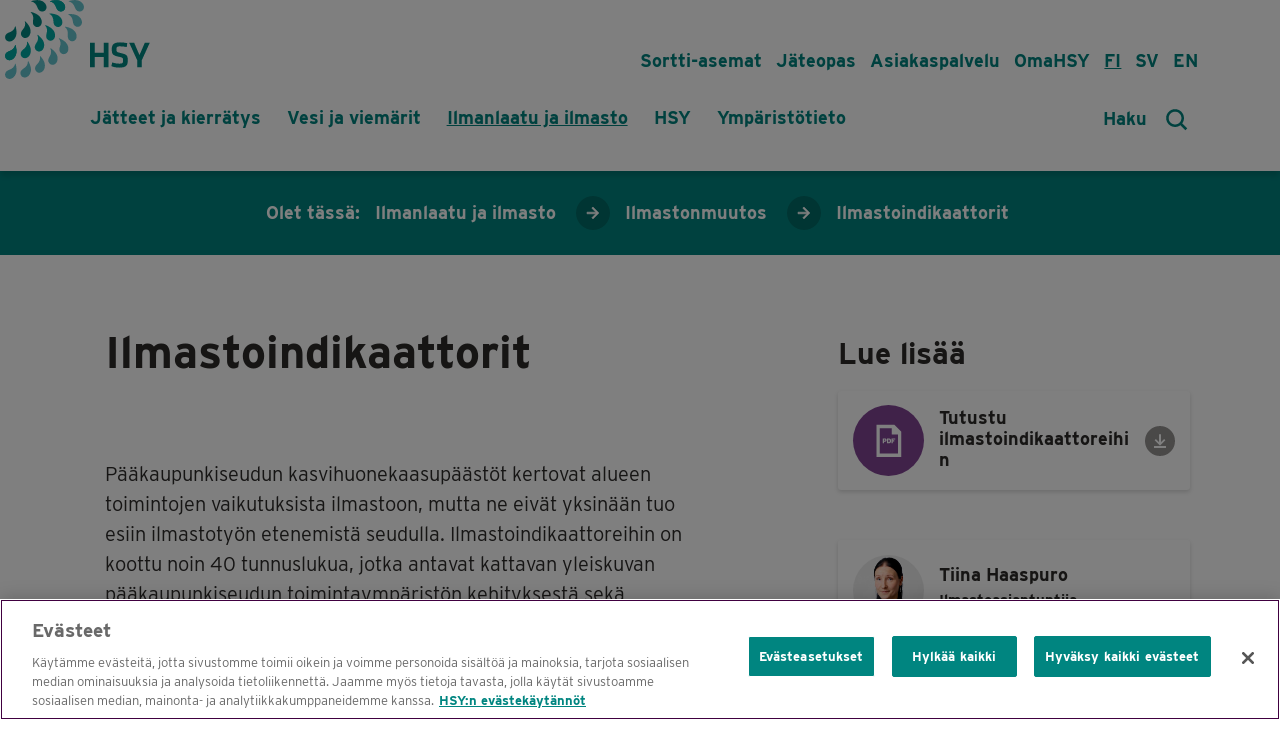

--- FILE ---
content_type: text/html; charset=utf-8
request_url: https://www.hsy.fi/ilmanlaatu-ja-ilmasto/ilmastonmuutos/ilmastoindikaattorit/
body_size: 50004
content:

<!doctype html>
<!--[if IE 9 ]>
    <html class="ie9" lang="fi">
<![endif]-->
<!--[if (gt IE 9)|(lt IE 9)]><!-->
<html lang="fi">
<!--<![endif]-->
<head>

<!-- OneTrust Cookies Consent Notice start for www.hsy.fi -->

<script src="https://cdn.cookielaw.org/scripttemplates/otSDKStub.js" data-document-language="true" type="text/javascript" charset="UTF-8" data-domain-script="ad15ef10-daf6-4470-90fd-5c64fd8828b7" ></script>
<script type="text/javascript">
function OptanonWrapper() { }
</script>
<!-- OneTrust Cookies Consent Notice end for www.hsy.fi -->    

    <meta charset="utf-8" />
    <meta http-equiv="x-ua-compatible" content="IE=10.000">
    <meta name="format-detection" content="telephone=no">
    <meta name="viewport" content="width=device-width, initial-scale=1.0 shrink-to-fit=no">
    <link rel="stylesheet" href="/dist/style.css?v=93fcdc9d17cbe91646fd3d897d685128" />
    <link rel="stylesheet" href="https://use.typekit.net/tis6nvh.css" />
    <link rel=preconnect href="https://api.ninchat.com" />
    <link rel=preconnect href="https://ninchat.com" />
    <title>Ilmastoindikaattorit - HSY</title>
    

<meta content="Ilmastoindikaattorit" property="og:title" />
<meta content="website" property="og:type" />
<meta content="https://www.hsy.fi/ilmanlaatu-ja-ilmasto/ilmastonmuutos/ilmastoindikaattorit/" property="og:url" />



<meta content="Ilmanlaatu ja ilmasto" property="data-search-category" />
<meta content="Ilmanlaatu ja ilmasto" property="data-search-filter" />
<meta content="3371" property="content-id" />
<meta content="28" property="content-type-id" />



    <meta content="width=device-width" name="viewport">
    
    
    <script>
_iaq = [ ['client', '5aa81caefb2240c9b333bbe818dc8e10'], ['track', 'consume'] ]; !function(d,s){var ia=d.createElement(s);ia.async=1,s=d.getElementsByTagName(s)[0],ia.src='//s.EMEA01.idio.episerver.net/ia.js',s.parentNode.insertBefore(ia,s)}(document,'script');
</script>
<script>
!function(T,l,y){var S=T.location,k="script",D="instrumentationKey",C="ingestionendpoint",I="disableExceptionTracking",E="ai.device.",b="toLowerCase",w="crossOrigin",N="POST",e="appInsightsSDK",t=y.name||"appInsights";(y.name||T[e])&&(T[e]=t);var n=T[t]||function(d){var g=!1,f=!1,m={initialize:!0,queue:[],sv:"5",version:2,config:d};function v(e,t){var n={},a="Browser";return n[E+"id"]=a[b](),n[E+"type"]=a,n["ai.operation.name"]=S&&S.pathname||"_unknown_",n["ai.internal.sdkVersion"]="javascript:snippet_"+(m.sv||m.version),{time:function(){var e=new Date;function t(e){var t=""+e;return 1===t.length&&(t="0"+t),t}return e.getUTCFullYear()+"-"+t(1+e.getUTCMonth())+"-"+t(e.getUTCDate())+"T"+t(e.getUTCHours())+":"+t(e.getUTCMinutes())+":"+t(e.getUTCSeconds())+"."+((e.getUTCMilliseconds()/1e3).toFixed(3)+"").slice(2,5)+"Z"}(),iKey:e,name:"Microsoft.ApplicationInsights."+e.replace(/-/g,"")+"."+t,sampleRate:100,tags:n,data:{baseData:{ver:2}}}}var h=d.url||y.src;if(h){function a(e){var t,n,a,i,r,o,s,c,u,p,l;g=!0,m.queue=[],f||(f=!0,t=h,s=function(){var e={},t=d.connectionString;if(t)for(var n=t.split(";"),a=0;a<n.length;a++){var i=n[a].split("=");2===i.length&&(e[i[0][b]()]=i[1])}if(!e[C]){var r=e.endpointsuffix,o=r?e.location:null;e[C]="https://"+(o?o+".":"")+"dc."+(r||"services.visualstudio.com")}return e}(),c=s[D]||d[D]||"",u=s[C],p=u?u+"/v2/track":d.endpointUrl,(l=[]).push((n="SDK LOAD Failure: Failed to load Application Insights SDK script (See stack for details)",a=t,i=p,(o=(r=v(c,"Exception")).data).baseType="ExceptionData",o.baseData.exceptions=[{typeName:"SDKLoadFailed",message:n.replace(/\./g,"-"),hasFullStack:!1,stack:n+"\nSnippet failed to load ["+a+"] -- Telemetry is disabled\nHelp Link: https://go.microsoft.com/fwlink/?linkid=2128109\nHost: "+(S&&S.pathname||"_unknown_")+"\nEndpoint: "+i,parsedStack:[]}],r)),l.push(function(e,t,n,a){var i=v(c,"Message"),r=i.data;r.baseType="MessageData";var o=r.baseData;return o.message='AI (Internal): 99 message:"'+("SDK LOAD Failure: Failed to load Application Insights SDK script (See stack for details) ("+n+")").replace(/\"/g,"")+'"',o.properties={endpoint:a},i}(0,0,t,p)),function(e,t){if(JSON){var n=T.fetch;if(n&&!y.useXhr)n(t,{method:N,body:JSON.stringify(e),mode:"cors"});else if(XMLHttpRequest){var a=new XMLHttpRequest;a.open(N,t),a.setRequestHeader("Content-type","application/json"),a.send(JSON.stringify(e))}}}(l,p))}function i(e,t){f||setTimeout(function(){!t&&m.core||a()},500)}var e=function(){var n=l.createElement(k);n.src=h;var e=y[w];return!e&&""!==e||"undefined"==n[w]||(n[w]=e),n.onload=i,n.onerror=a,n.onreadystatechange=function(e,t){"loaded"!==n.readyState&&"complete"!==n.readyState||i(0,t)},n}();y.ld<0?l.getElementsByTagName("head")[0].appendChild(e):setTimeout(function(){l.getElementsByTagName(k)[0].parentNode.appendChild(e)},y.ld||0)}try{m.cookie=l.cookie}catch(p){}function t(e){for(;e.length;)!function(t){m[t]=function(){var e=arguments;g||m.queue.push(function(){m[t].apply(m,e)})}}(e.pop())}var n="track",r="TrackPage",o="TrackEvent";t([n+"Event",n+"PageView",n+"Exception",n+"Trace",n+"DependencyData",n+"Metric",n+"PageViewPerformance","start"+r,"stop"+r,"start"+o,"stop"+o,"addTelemetryInitializer","setAuthenticatedUserContext","clearAuthenticatedUserContext","flush"]),m.SeverityLevel={Verbose:0,Information:1,Warning:2,Error:3,Critical:4};var s=(d.extensionConfig||{}).ApplicationInsightsAnalytics||{};if(!0!==d[I]&&!0!==s[I]){var c="onerror";t(["_"+c]);var u=T[c];T[c]=function(e,t,n,a,i){var r=u&&u(e,t,n,a,i);return!0!==r&&m["_"+c]({message:e,url:t,lineNumber:n,columnNumber:a,error:i}),r},d.autoExceptionInstrumented=!0}return m}(y.cfg);function a(){y.onInit&&y.onInit(n)}(T[t]=n).queue&&0===n.queue.length?(n.queue.push(a),n.trackPageView({})):a()}(window,document,{src: "https://js.monitor.azure.com/scripts/b/ai.2.gbl.min.js", crossOrigin: "anonymous", cfg: { instrumentationKey:'e1202489-5cdb-4d10-bbb8-6f757694965c' }});
</script>

    <script src="https://hsy-gb62.aiagent.fi/integrations/components/ai-agent-components.js"></script>
<script src="https://hsy-gb62.aiagent.fi/integrations/embed/ai-agent-embed.js"></script>
<script type="text/javascript">
     window.askemWA = {
     settings: {
         waApiKey: 'wdNWqaqMf9JvAKu2jpNqtq',
     }
     };
     var s = document.createElement('script');
     s.src = 'https://cdn.askem.com/plugin/askem.js';

    document.head.appendChild(s);
</script>

    

    

</head>

<body class="body">

    

    <svg aria-hidden="true" style="position: absolute; width: 0; height: 0; overflow: hidden;" version="1.1" xmlns="http://www.w3.org/2000/svg" xmlns:xlink="http://www.w3.org/1999/xlink">
    <defs>
        <symbol id="icon-HSY-pin" viewBox="0 0 26 32">
            <path d="M13.241 0c-0.066-0.001-0.145-0.002-0.223-0.002-7.099 0-12.871 5.681-13.018 12.744l-0 0.014c0 10.615 11.752 18.284 12.248 18.604l0.993 0.64 0.993-0.64c0.497-0.32 12.248-7.989 12.248-18.604-0.147-7.077-5.919-12.758-13.018-12.758-0.079 0-0.157 0.001-0.235 0.002l0.012-0z"></path>
            <path fill="#fff" style="fill: var(--color2, #fff)" d="M13.241 2.913c-4.875 0-8.828 3.952-8.828 8.828s3.952 8.828 8.828 8.828c4.875 0 8.828-3.952 8.828-8.828v0c0-4.875-3.952-8.828-8.828-8.828v0z"></path>
            <path d="M13.241 18.361c-3.656 0-6.621-2.964-6.621-6.621s2.964-6.621 6.621-6.621c3.656 0 6.621 2.964 6.621 6.621v0c0 3.656-2.964 6.621-6.621 6.621v0z"></path>
        </symbol>
        <symbol id="icon-hsy-play-icon" viewBox="0 0 48 32">
            <title>hsy-play-icon</title>
            <path d="M48 0v32h-48v-32h48zM42.824 4.706h-37.647v22.588h37.647v-22.588zM18.824 8.471l13.176 7.529-13.176 7.529v-15.059z"></path>
        </symbol>
        <symbol id="icon-envelope" viewBox="0 0 48 32">
            <title>envelope</title>
            <path d="M48 0v32h-48v-32h48zM42.824 6.871l-19.859 11.388-17.788-11.2v20.235h37.647v-20.424zM37.176 4.706h-26.918l12.894 8.094 14.024-8.094z"></path>
        </symbol>
        <symbol id="icon-hsy-icon-table-bold-copy" viewBox="0 0 32 32">
            <title>hsy-icon-table-bold-copy</title>
            <path d="M3.733 28.267v-24.533h24.533v24.533h-24.533zM6.747 9.113h18.506v-2.366h-18.506v2.366zM22.887 14.494h2.366v-2.367h-2.366v2.367zM17.507 14.494h2.367v-2.367h-2.367v2.367zM12.127 14.494h2.366v-2.367h-2.366v2.367zM6.747 14.494h2.367v-2.367h-2.367v2.367zM22.887 19.873h2.366v-2.366h-2.366v2.366zM17.507 19.873h2.367v-2.366h-2.367v2.366zM12.127 19.873h2.366v-2.366h-2.366v2.366zM6.747 19.873h2.367v-2.366h-2.367v2.366zM22.887 25.254h2.366v-2.367h-2.366v2.367zM17.507 25.254h2.367v-2.367h-2.367v2.367zM12.127 25.254h2.366v-2.367h-2.366v2.367zM6.747 25.254h2.367v-2.367h-2.367v2.367z"></path>
        </symbol>
        <symbol id="icon-hsy-icon-rss-bold-copy" viewBox="0 0 32 32">
            <title>hsy-icon-rss-bold-copy</title>
            <path d="M5.867 4.8v2.988c10.352 0 18.773 8.42 18.773 18.772h2.987c0-11.999-9.761-21.76-21.76-21.76z"></path>
            <path d="M5.867 11.2v2.988c6.822 0 12.373 5.55 12.373 12.372h2.987c0-8.469-6.891-15.36-15.36-15.36z"></path>
            <path d="M12.267 23.36c0 1.769-1.433 3.2-3.2 3.2s-3.2-1.431-3.2-3.2c0-1.767 1.433-3.2 3.2-3.2s3.2 1.433 3.2 3.2z"></path>
        </symbol>
        <symbol id="icon-sekajate" viewBox="0 0 32 32">
            <title>sekajate</title>
            <path d="M23.952 9.6c0.32 0 0.581 0.279 0.581 0.592v0l-0.509 11.816c0 0.313-0.261 0.527-0.581 0.527v0h-0.419v1.49c0 0.279-0.281 0.508-0.566 0.508-0.223 0-0.441-0.14-0.527-0.334-0.009-0.017-0.014-0.035-0.020-0.054s-0.009-0.037-0.012-0.055c-0.002-0.013-0.008-0.025-0.008-0.039v0-1.516h-11.704v1.497l-0.002 0.010c-0.011 0.271-0.285 0.491-0.564 0.491-0.285 0-0.566-0.229-0.566-0.508v0-1.49h-0.498c-0.32 0-0.581-0.236-0.581-0.549v0l-0.509-11.774c0-0.313 0.261-0.612 0.581-0.612v0zM24.032 7.467c0.509 0 0.437 0.108 0.703 0.454 0 0 0.158 0.21 0.279 0.467 0.134 0.284 0.024 0.679-0.473 0.679v0h-17.079c-0.497 0-0.616-0.416-0.473-0.695 0.114-0.222 0.303-0.505 0.303-0.505 0.267-0.346 0.169-0.4 0.678-0.4v0z"></path>
        </symbol>
        <symbol id="icon-lasi" viewBox="0 0 32 32">
            <title>lasi</title>
            <path d="M20.336 8.793c0.399 0 0.756 0.384 0.756 0.777v0l-0.508 12.657c0.080-0.051 0.235-0.081 0.336-0.081 0.281 0 0.632 0.226 0.632 0.503v0 2.982c0 0.277-0.276 0.503-0.557 0.503s-0.557-0.226-0.557-0.503v0-0.72c-0.371 0.394-0.495 0.342-0.737 0.342v0h-7.44c-0.242 0-0.737 0.085-0.737-0.342v0 0.72c0 0.277-0.276 0.503-0.557 0.503s-0.557-0.226-0.557-0.503v0-2.982c0-0.277 0.351-0.518 0.632-0.518 0.102 0 0.317 0.015 0.397 0.065v0l-0.539-12.626c0-0.393 0.327-0.777 0.726-0.777v0zM20.576 5.867c0.635 0 0.544 0.189 0.877 0.591 0 0 0.196 0.308 0.348 0.606 0.168 0.33 0.030 0.997-0.59 0.997v0h-10.422c-0.62 0-0.757-0.666-0.59-0.995 0.151-0.298 0.348-0.667 0.348-0.667 0.332-0.402 0.242-0.532 0.877-0.532v0z"></path>
        </symbol>
        <symbol id="icon-kontti" viewBox="0 0 32 32">
            <title>kontti</title>
            <path d="M28.6 19.401l-2.187 0.499v-8.78l2.101 0.173c0.107 0.009 0.212 0.098 0.203 0.199s-0.095 0.176-0.205 0.167l-1.618-0.138v7.908l1.66-0.386c0.104-0.026 0.186 0.036 0.212 0.134s-0.061 0.199-0.165 0.223v0zM24.959 11.273l-2.868-0.296v9.787l2.76-0.784c0.103-0.030 0.203 0.026 0.233 0.124s-0.061 0.199-0.164 0.229l-3.309 0.925v-10.691l3.344 0.34c0.107 0.011 0.207 0.102 0.195 0.203s-0.087 0.172-0.191 0.163v0zM19.439 11.185l-3.111 0.268v9.173l2.995 0.217c0.106 0.008 0.163 0.096 0.156 0.198-0.008 0.097-0.104 0.17-0.205 0.17-0.005 0-0.015-0-0.021-0.001l-3.405-0.242v-9.851l3.511-0.299c0.107-0.012 0.224 0.066 0.233 0.167s-0.047 0.19-0.153 0.199v0zM14.526 20.843c-0.12 0.014-0.306 0.001-0.307 0l-3.175-0.186v-9.086l3.366-0.278c0.111-0.010 0.238 0.066 0.247 0.167s-0.078 0.19-0.185 0.199l-2.948 0.248v8.407l2.965 0.193c0.107 0.007 0.187 0.065 0.187 0.179 0 0.097-0.045 0.144-0.15 0.157v0zM9.955 12.097l-2.753 0.289v7.652l2.668 0.185c0.107 0.007 0.214 0.096 0.206 0.197-0.008 0.097-0.079 0.17-0.18 0.17-0.005 0-0.102-0-0.108-0.001l-3.067-0.21v-8.322l3.143-0.326c0.107-0.011 0.226 0.061 0.238 0.162s-0.041 0.192-0.147 0.204v0zM5.581 19.964c0.107 0.008 0.156 0.096 0.147 0.197-0.008 0.097-0.109 0.17-0.209 0.17-0.005 0-0.001-0-0.006-0l-2.633-0.191v-7.68l2.641-0.235c0.106-0.010 0.193 0.065 0.203 0.166s-0.010 0.191-0.116 0.2l-2.247 0.204v7.003l2.22 0.165zM21.163 9.6l-18.763 2.162v8.936l1.874 0.152 0.010 0.543 16.857 1.54 2.781-0.746 0.042-0.794 0.154-0.061 0.070-0.021 2.319 0.169 0.865-0.279v-0.893l1.656-0.477 0.037-9.168-7.904-1.064z"></path>
        </symbol>
        <symbol id="icon-kierratys" viewBox="0 0 32 32">
            <title>kierratys</title>
            <path d="M23.941 15.665l2.205 3.918-1.099-0.295c-0.064 0.173-0.13 0.346-0.203 0.516s-0.147 0.341-0.229 0.509c-2.070 4.237-6.823 6.576-11.433 5.341-0.975-0.261-1.867-0.66-2.674-1.174l-0.218-0.143 2.611-0.023 0.013-2.677c0.383 0.198 0.786 0.353 1.218 0.469 2.691 0.721 5.455-0.468 6.91-2.75 0.097-0.155 0.2-0.327 0.282-0.495 0.067-0.125 0.131-0.25 0.181-0.379l0.047-0.13-1.47-0.394 3.859-2.293zM11.46 6.893l-1.316 2.319 2.264 1.339c-1.272 0.838-2.241 2.137-2.667 3.725-0.428 1.597-0.229 3.209 0.453 4.571 0.075 0.172 0.168 0.34 0.268 0.49 0.070 0.125 0.147 0.247 0.228 0.357l0.083 0.105 1.087-1.115-0.031 4.545-4.447 0.025 0.816-0.827c-0.119-0.146-0.228-0.29-0.338-0.433-0.108-0.154-0.21-0.294-0.305-0.453-1.503-2.314-2.054-5.275-1.272-8.194 0.78-2.909 2.727-5.193 5.178-6.456zM13.86 4.855l0.283 1.122c0.178-0.038 0.352-0.067 0.534-0.085 0.182-0.027 0.364-0.045 0.552-0.052 1.041-0.082 2.117 0.016 3.181 0.301 4.61 1.235 7.549 5.626 7.235 10.324v0l-1.301-2.307-2.274 1.359c-0.129-2.697-1.931-5.109-4.612-5.828-0.432-0.116-0.868-0.185-1.298-0.205-0.185-0.002-0.37-0.004-0.556 0.003-0.179 0.009-0.369 0.025-0.544 0.054v0l0.383 1.51-3.829-2.243 2.245-3.952z"></path>
        </symbol>
        <symbol id="icon-hsy-icon-map-pin-bold" viewBox="0 0 32 32">
            <title>hsy-icon-map-pin-bold</title>
            <path d="M16 15.956c-1.544 0-2.8-1.24-2.8-2.764 0-1.524 1.256-2.763 2.8-2.763s2.8 1.24 2.8 2.763c0 1.525-1.256 2.764-2.8 2.764zM16 7.45c-3.207 0-5.815 2.576-5.815 5.742 0 3.166 2.608 5.743 5.815 5.743s5.815-2.576 5.815-5.743c0-3.165-2.608-5.742-5.815-5.742zM16 26.23c-2.238-1.711-8.185-6.841-8.185-13.039 0-4.455 3.672-8.080 8.185-8.080s8.185 3.625 8.185 8.080c0 6.198-5.947 11.328-8.185 13.039zM16 2.133c-6.175 0-11.2 4.961-11.2 11.058 0 9.197 9.94 15.847 10.364 16.125l0.836 0.551 0.836-0.551c0.424-0.277 10.364-6.927 10.364-16.125 0-6.097-5.025-11.058-11.2-11.058z"></path>
        </symbol>
        <symbol id="icon-hsy-icon-locate-bold" viewBox="0 0 32 32">
            <title>hsy-icon-locate-bold</title>
            <path d="M4.267 15.786h11.947v11.947l10.453-22.4z"></path>
        </symbol>
        <symbol id="icon-hsy-icon-check-bold" viewBox="0 0 32 32">
            <title>hsy-icon-check-bold</title>
            <path d="M23.752 5.867l-10.794 14.719-5.179-4.316-1.913 2.294 7.621 6.351 12.673-17.282z"></path>
        </symbol>
        <symbol id="icon-hsy-icon-calendar-bold" viewBox="0 0 32 32">
            <title>hsy-icon-calendar-bold</title>
            <path d="M22.835 18.763c0.825 0 1.438 0.588 1.438 1.412 0 0.826-0.613 1.438-1.438 1.438s-1.438-0.612-1.438-1.438c0-0.825 0.613-1.412 1.438-1.412v0zM17.937 12.725h2.026v8.75h-2.375v-6.025h-1.475v-1.538c1.125-0.062 1.575-0.374 1.825-1.187v0zM15.678 18.7c0 2.026-1.462 2.913-3.838 2.913-1.487 0-2.75-0.513-3.687-1.338l1.25-1.575c0.713 0.55 1.525 0.913 2.487 0.913 1.012 0 1.438-0.288 1.438-0.887 0-0.612-0.35-0.837-1.237-0.837h-1.263v-1.888h1.125c0.763 0 1.012-0.162 1.012-0.737 0-0.463-0.35-0.713-1.213-0.713-0.85 0-1.5 0.262-2.175 0.75l-1.15-1.575c0.813-0.625 1.862-1.137 3.388-1.137 2.1 0 3.5 0.662 3.5 2.512 0 0.963-0.562 1.425-1.163 1.713 0.813 0.188 1.525 0.774 1.525 1.887v0zM26.134 26.133h-20.479v-20.479h3.412v3.84h2.988v-3.84h7.679v3.84h2.988v-3.84h3.412v20.479zM2.667 29.121h26.454v-26.454h-26.454v26.454z"></path>
        </symbol>
        <symbol id="icon-footer-drops" viewBox="0 0 25 32">
            <title>footer-drops</title>
            <path fill="#008782" style="fill: var(--color3, #008782)" d="M24.868 12.604v1.046c-0.222 0.564-0.795 0.84-1.364 1.054-0.766 0.287-1.442 0.825-1.653 1.787-0.023 0.107-0.12 0.118-0.152 0.019-0.118-0.367-0.217-0.829-0.283-1.538-0.175-1.866 0.942-3.077 2.003-3.204 0.46-0.055 0.973 0.132 1.257 0.496 0.081 0.104 0.146 0.218 0.192 0.34z"></path>
            <path fill="#008782" style="fill: var(--color3, #008782)" d="M24.833 30.523v1.477h-3.034c0.276-0.244 0.638-0.407 1-0.545 0.775-0.295 1.46-0.847 1.673-1.833 0.024-0.11 0.121-0.121 0.154-0.019 0.079 0.249 0.15 0.54 0.208 0.92z"></path>
            <path fill="#008782" style="fill: var(--color3, #008782)" d="M19.9 13.693c-0.154-0.313-0.412-0.564-0.733-0.692-0.436-0.174-0.986-0.074-1.367 0.213-0.878 0.66-1.259 2.304-0.163 3.859 0.416 0.591 0.737 0.946 1.027 1.209 0.079 0.071 0.159 0.011 0.125-0.095-0.298-0.956 0.031-1.78 0.566-2.43 0.488-0.593 0.934-1.273 0.544-2.064z"></path>
            <path fill="#008782" style="fill: var(--color3, #008782)" d="M16.728 21.057c-0.723-0.674-0.844-1.55-0.705-2.378 0.128-0.756 0.177-1.565-0.544-2.051-0.285-0.193-0.628-0.279-0.965-0.228-0.458 0.069-0.88 0.432-1.065 0.87-0.427 1.009 0.051 2.617 1.748 3.406 0.646 0.3 1.094 0.446 1.47 0.526 0.102 0.022 0.141-0.070 0.060-0.144z"></path>
            <path fill="#008782" style="fill: var(--color3, #008782)" d="M16.491 24.402c-0.961-0.216-1.499-0.911-1.786-1.697-0.263-0.718-0.62-1.442-1.487-1.498-0.343-0.022-0.684 0.078-0.952 0.293-0.364 0.291-0.552 0.819-0.497 1.291 0.127 1.090 1.337 2.236 3.203 2.057 0.709-0.068 1.171-0.17 1.538-0.291 0.1-0.033 0.088-0.132-0.019-0.156z"></path>
            <path fill="#008782" style="fill: var(--color3, #008782)" d="M18.187 27.476c-0.956 0.298-1.78-0.031-2.43-0.566-0.593-0.489-1.272-0.935-2.064-0.545-0.313 0.155-0.564 0.413-0.691 0.734-0.174 0.436-0.074 0.986 0.213 1.367 0.66 0.878 2.304 1.259 3.859 0.163 0.59-0.416 0.947-0.737 1.209-1.027 0.071-0.078 0.011-0.158-0.095-0.126z"></path>
            <path fill="#008782" style="fill: var(--color3, #008782)" d="M21.166 29.608c-0.080 0.368-0.224 0.807-0.522 1.437-0.179 0.379-0.4 0.696-0.647 0.954h-3.511c-0.040-0.092-0.069-0.188-0.084-0.286-0.050-0.329 0.035-0.666 0.226-0.944 0.483-0.705 1.286-0.657 2.036-0.532 0.821 0.136 1.689 0.018 2.358-0.688 0.075-0.079 0.166-0.041 0.144 0.059z"></path>
            <path fill="#64c3cd" style="fill: var(--color4, #64c3cd)" d="M8.806 24.868c-0.968 0-1.614-0.358-1.984-0.659-0.471-0.382-0.776-0.899-0.836-1.418-0.058-0.488 0.142-1.007 0.495-1.29 0.238-0.191 0.543-0.296 0.859-0.296 0.030 0 0.060 0.001 0.091 0.003 0.845 0.054 1.214 0.752 1.486 1.498 0.344 0.942 0.948 1.516 1.795 1.706 0.049 0.011 0.081 0.040 0.083 0.074 0.002 0.031-0.024 0.058-0.065 0.072-0.42 0.138-0.909 0.231-1.54 0.291-0.129 0.012-0.258 0.019-0.383 0.019h-0z"></path>
            <path fill="#201d21" style="fill: var(--color5, #201d21)" d="M7.342 21.205c-0.311 0-0.616 0.1-0.861 0.296-0.364 0.291-0.552 0.818-0.496 1.291 0.118 1.012 1.172 2.076 2.82 2.076 0.124 0 0.252-0.006 0.383-0.019 0.71-0.068 1.171-0.17 1.538-0.291 0.1-0.033 0.088-0.132-0.018-0.156-0.961-0.216-1.5-0.911-1.787-1.697-0.262-0.718-0.619-1.442-1.487-1.497-0.030-0.002-0.061-0.003-0.091-0.003zM7.342 21.216c0.030 0 0.060 0.001 0.090 0.003 0.392 0.025 0.706 0.187 0.963 0.496 0.239 0.287 0.394 0.664 0.514 0.994 0.344 0.941 0.948 1.514 1.795 1.704 0.046 0.010 0.077 0.037 0.079 0.069 0.001 0.028-0.022 0.054-0.061 0.066-0.418 0.138-0.906 0.23-1.536 0.29-0.128 0.012-0.257 0.019-0.382 0.019-0.965 0-1.607-0.357-1.976-0.656-0.469-0.38-0.772-0.894-0.832-1.41-0.057-0.485 0.141-1 0.492-1.281 0.236-0.189 0.54-0.294 0.854-0.294z"></path>
            <path fill="#00aaa4" style="fill: var(--color6, #00aaa4)" d="M24.868 6.821v1.047c-0.222 0.563-0.795 0.839-1.364 1.053-0.766 0.288-1.442 0.826-1.653 1.786-0.023 0.107-0.12 0.119-0.152 0.019-0.118-0.367-0.217-0.828-0.283-1.538-0.175-1.866 0.942-3.076 2.003-3.204 0.46-0.055 0.973 0.133 1.257 0.497 0.081 0.104 0.145 0.218 0.192 0.339z"></path>
            <path fill="#00aaa4" style="fill: var(--color6, #00aaa4)" d="M10.708 24.402c-0.961-0.216-1.5-0.911-1.787-1.697-0.262-0.718-0.619-1.442-1.487-1.497-0.342-0.022-0.684 0.078-0.952 0.293-0.364 0.291-0.552 0.818-0.496 1.291 0.127 1.089 1.337 2.236 3.203 2.057 0.71-0.068 1.171-0.17 1.538-0.291 0.1-0.033 0.088-0.132-0.018-0.156z"></path>
            <path fill="#00aaa4" style="fill: var(--color6, #00aaa4)" d="M11.649 28.28c-0.976 0.095-1.697-0.398-2.209-1.057-0.467-0.601-1.026-1.178-1.864-0.96-0.331 0.087-0.624 0.288-0.812 0.576-0.256 0.391-0.273 0.951-0.077 1.383 0.452 0.996 1.947 1.71 3.659 0.956 0.651-0.286 1.058-0.526 1.368-0.756 0.084-0.063 0.043-0.154-0.065-0.143z"></path>
            <path fill="#00aaa4" style="fill: var(--color6, #00aaa4)" d="M13.856 31.654c-0.075 0.11-0.16 0.224-0.261 0.346h-4.92c0.002-0.102 0.016-0.202 0.042-0.298 0.091-0.342 0.306-0.634 0.591-0.826 0.724-0.485 1.424-0.1 2.045 0.338 0.68 0.479 1.509 0.729 2.399 0.322 0.1-0.046 0.165 0.030 0.104 0.118z"></path>
            <path fill="#00aaa4" style="fill: var(--color6, #00aaa4)" d="M20.001 7.576c-0.086-0.331-0.288-0.624-0.576-0.812-0.392-0.256-0.951-0.273-1.384-0.077-0.996 0.452-1.71 1.947-0.956 3.659 0.286 0.65 0.527 1.058 0.757 1.368 0.062 0.084 0.153 0.043 0.143-0.066-0.095-0.976 0.398-1.697 1.056-2.209 0.601-0.467 1.179-1.026 0.96-1.864z"></path>
            <path fill="#00aaa4" style="fill: var(--color6, #00aaa4)" d="M15.39 9.309c-0.19-0.285-0.48-0.5-0.821-0.591-0.463-0.124-1.013 0.029-1.371 0.345-0.825 0.726-1.039 2.349 0.244 3.734 0.488 0.527 0.852 0.836 1.176 1.060 0.088 0.060 0.163-0.005 0.118-0.104-0.405-0.891-0.157-1.718 0.32-2.399 0.435-0.621 0.818-1.322 0.335-2.045z"></path>
            <path fill="#00aaa4" style="fill: var(--color6, #00aaa4)" d="M12.111 16.819c-0.637-0.747-0.668-1.63-0.448-2.438 0.201-0.738 0.33-1.538-0.325-2.098-0.258-0.222-0.585-0.344-0.919-0.329-0.454 0.020-0.902 0.335-1.126 0.751-0.519 0.959-0.215 2.608 1.362 3.573 0.6 0.367 1.022 0.56 1.381 0.68 0.097 0.032 0.145-0.055 0.074-0.138z"></path>
            <path fill="#00aaa4" style="fill: var(--color6, #00aaa4)" d="M10.735 20.475c-0.839-0.496-1.135-1.311-1.168-2.134-0.030-0.752-0.147-1.538-0.946-1.855-0.316-0.126-0.667-0.137-0.984-0.018-0.431 0.161-0.767 0.596-0.858 1.054-0.21 1.057 0.58 2.5 2.39 2.904 0.688 0.154 1.153 0.2 1.535 0.2 0.103-0.001 0.122-0.097 0.030-0.152z"></path>
            <path fill="#64c3cd" style="fill: var(--color4, #64c3cd)" d="M24.868 0.845v1.048c-0.222 0.563-0.795 0.839-1.364 1.053-0.766 0.287-1.442 0.825-1.653 1.786-0.023 0.107-0.12 0.118-0.152 0.019-0.118-0.367-0.217-0.828-0.283-1.538-0.175-1.866 0.942-3.076 2.003-3.203 0.46-0.056 0.973 0.133 1.257 0.496 0.081 0.104 0.145 0.218 0.192 0.34z"></path>
            <path fill="#64c3cd" style="fill: var(--color4, #64c3cd)" d="M20.028 1.546c-0.054-0.343-0.224-0.657-0.485-0.874-0.356-0.294-0.896-0.362-1.332-0.202-1.004 0.368-1.826 1.816-1.249 3.616 0.22 0.684 0.417 1.117 0.612 1.452 0.053 0.090 0.144 0.057 0.144-0.053-0.006-0.996 0.536-1.682 1.218-2.14 0.623-0.418 1.231-0.932 1.093-1.799z"></path>
            <path fill="#64c3cd" style="fill: var(--color4, #64c3cd)" d="M15.317 2.961c-0.128-0.312-0.362-0.573-0.667-0.72-0.414-0.2-0.959-0.143-1.352 0.106-0.906 0.572-1.398 2.128-0.44 3.704 0.364 0.599 0.652 0.965 0.916 1.239 0.072 0.074 0.154 0.022 0.13-0.082-0.222-0.943 0.16-1.713 0.73-2.299 0.52-0.535 1.006-1.157 0.682-1.948z"></path>
            <path fill="#64c3cd" style="fill: var(--color4, #64c3cd)" d="M11.113 5.021c-0.206-0.278-0.508-0.482-0.857-0.558-0.473-0.104-1.020 0.073-1.366 0.405-0.797 0.764-0.936 2.402 0.424 3.737 0.517 0.508 0.9 0.803 1.236 1.013 0.091 0.057 0.164-0.012 0.114-0.11-0.451-0.877-0.24-1.718 0.208-2.421 0.409-0.642 0.762-1.361 0.242-2.066z"></path>
            <path fill="#64c3cd" style="fill: var(--color4, #64c3cd)" d="M7.872 12.775c-0.633-0.765-0.625-1.637-0.358-2.424 0.244-0.718 0.415-1.5-0.245-2.082-0.261-0.23-0.596-0.366-0.947-0.366-0.476-0.001-0.958 0.289-1.212 0.689-0.586 0.921-0.342 2.56 1.264 3.583 0.61 0.389 1.044 0.597 1.414 0.732 0.1 0.036 0.154-0.047 0.084-0.132z"></path>
            <path fill="#64c3cd" style="fill: var(--color4, #64c3cd)" d="M5.927 16.429c-0.764-0.613-0.948-1.47-0.87-2.302 0.070-0.758 0.060-1.564-0.688-1.991-0.296-0.168-0.642-0.228-0.971-0.152-0.448 0.102-0.838 0.493-0.989 0.941-0.348 1.032 0.242 2.589 1.977 3.242 0.66 0.248 1.114 0.358 1.491 0.41 0.102 0.014 0.134-0.080 0.050-0.148z"></path>
            <path fill="#64c3cd" style="fill: var(--color4, #64c3cd)" d="M4.942 20.259c-0.912-0.423-1.293-1.213-1.403-2.037-0.1-0.752-0.293-1.531-1.147-1.776-0.338-0.097-0.701-0.077-1.017 0.072-0.43 0.2-0.736 0.667-0.786 1.136-0.119 1.081 0.831 2.458 2.735 2.7 0.724 0.092 1.208 0.096 1.602 0.060 0.107-0.009 0.118-0.108 0.017-0.154z"></path>
            <path fill="#64c3cd" style="fill: var(--color4, #64c3cd)" d="M4.71 24.398c-0.958-0.214-1.493-0.9-1.779-1.678-0.261-0.71-0.617-1.426-1.48-1.48-0.341-0.021-0.681 0.077-0.947 0.29-0.363 0.289-0.549 0.81-0.494 1.277 0.127 1.077 1.331 2.212 3.188 2.034 0.706-0.068 1.165-0.168 1.53-0.289 0.099-0.032 0.088-0.13-0.018-0.154z"></path>
            <path fill="#64c3cd" style="fill: var(--color4, #64c3cd)" d="M5.485 28.546c-0.997 0.006-1.682-0.534-2.141-1.217-0.418-0.623-0.932-1.23-1.8-1.093-0.342 0.054-0.657 0.224-0.874 0.486-0.294 0.356-0.362 0.896-0.201 1.332 0.368 1.004 1.817 1.826 3.617 1.248 0.684-0.22 1.116-0.417 1.451-0.612 0.091-0.052 0.058-0.144-0.053-0.144z"></path>
            <path fill="#64c3cd" style="fill: var(--color4, #64c3cd)" d="M5.398 32h-3.277c0.014-0.142 0.052-0.279 0.114-0.404 0.146-0.297 0.407-0.525 0.718-0.65 0.79-0.316 1.412 0.157 1.947 0.663 0.153 0.146 0.319 0.278 0.498 0.391z"></path>
        </symbol>
        <symbol id="icon-hsy-icon-angle-down-small" viewBox="0 0 32 32">
            <title>hsy-icon-angle-down-small</title>
            <path d="M22.933 13.752l-6.933 7.048-6.933-7.048 1.462-1.486 5.472 5.562 5.472-5.562z"></path>
        </symbol>
        <symbol id="icon-hsy-icon-angle-down-small-bold" viewBox="0 0 32 32">
            <title>hsy-icon-angle-down-small-bold</title>
            <path d="M23.446 13.846l-7.456 7.456-7.456-7.456 2.112-2.112 5.344 5.345 5.344-5.345z"></path>
        </symbol>
        <symbol id="icon-hsy-icon-angle-left" viewBox="0 0 32 32">
            <title>hsy-icon-angle-left</title>
            <path d="M12.584 16l8.75 8.657-1.492 1.476-10.242-10.133 10.242-10.133 1.492 1.476z"></path>
        </symbol>
        <symbol id="icon-hsy-icon-angle-left-bold" viewBox="0 0 32 32">
            <title>hsy-icon-angle-left-bold</title>
            <path d="M13.29 15.989l8.544 8.544-2.112 2.112-10.656-10.656 10.656-10.656 2.112 2.112z"></path>
        </symbol>
        <symbol id="icon-hsy-icon-angle-left-small" viewBox="0 0 32 32">
            <title>hsy-icon-angle-left-small</title>
            <path d="M20.8 16l-7.048 6.933-1.486-1.462 5.562-5.472-5.562-5.472 1.486-1.462z"></path>
        </symbol>
        <symbol id="icon-hsy-icon-angle-left-small-bold" viewBox="0 0 32 32">
            <title>hsy-icon-angle-left-small-bold</title>
            <path d="M21.301 15.989l-7.456 7.456-2.112-2.112 5.344-5.344-5.344-5.344 2.112-2.112z"></path>
        </symbol>
        <symbol id="icon-hsy-icon-angle-right" viewBox="0 0 32 32">
            <title>hsy-icon-angle-right</title>
            <path d="M22.4 16l-10.242 10.133-1.492-1.476 8.75-8.657-8.75-8.657 1.492-1.476z"></path>
        </symbol>
        <symbol id="icon-hsy-icon-angle-right-bold" viewBox="0 0 32 32">
            <title>hsy-icon-angle-right-bold</title>
            <path d="M22.901 15.989l-10.656 10.656-2.112-2.112 8.544-8.544-8.544-8.544 2.112-2.112z"></path>
        </symbol>
        <symbol id="icon-hsy-icon-angle-right-small" viewBox="0 0 32 32">
            <title>hsy-icon-angle-right-small</title>
            <path d="M14.172 16l5.562 5.472-1.486 1.462-7.048-6.933 7.048-6.933 1.486 1.462z"></path>
        </symbol>
        <symbol id="icon-hsy-icon-angle-right-small-bold" viewBox="0 0 32 32">
            <title>hsy-icon-angle-right-small-bold</title>
            <path d="M14.89 15.989l5.344 5.344-2.112 2.112-7.456-7.456 7.456-7.456 2.112 2.112z"></path>
        </symbol>
        <symbol id="icon-hsy-icon-angle-up-small" viewBox="0 0 32 32">
            <title>hsy-icon-angle-up-small</title>
            <path d="M22.933 18.248l-1.462 1.486-5.472-5.562-5.472 5.562-1.462-1.486 6.933-7.048z"></path>
        </symbol>
        <symbol id="icon-hsy-icon-angle-up-small-bold" viewBox="0 0 32 32">
            <title>hsy-icon-angle-up-small-bold</title>
            <path d="M23.446 18.122l-2.112 2.112-5.344-5.345-5.344 5.345-2.112-2.112 7.456-7.456z"></path>
        </symbol>
        <symbol id="icon-hsy-icon-arrow-left" viewBox="0 0 32 32">
            <title>hsy-icon-arrow-left</title>
            <path d="M28.175 17.288h-19.825l7.779 7.779-1.508 1.508-10.354-10.354 10.354-10.354 1.508 1.508-7.779 7.779h19.825z"></path>
        </symbol>
        <symbol id="icon-hsy-icon-arrow-left-bold" viewBox="0 0 32 32">
            <title>hsy-icon-arrow-left-bold</title>
            <path d="M28.245 17.483h-18.794l7.050 7.050-2.112 2.112-10.656-10.656 10.656-10.656 2.112 2.112-7.050 7.050h18.794z"></path>
        </symbol>
        <symbol id="icon-hsy-icon-arrow-left-short" viewBox="0 0 32 32">
            <title>hsy-icon-arrow-left-short</title>
            <path d="M26.575 17.288h-16.625l7.779 7.779-1.508 1.508-10.354-10.354 10.354-10.354 1.508 1.508-7.779 7.779h16.625z"></path>
        </symbol>
        <symbol id="icon-hsy-icon-arrow-left-short-bold" viewBox="0 0 32 32">
            <title>hsy-icon-arrow-left-short-bold</title>
            <path d="M26.645 17.483h-15.594l7.050 7.050-2.112 2.112-10.656-10.656 10.656-10.656 2.112 2.112-7.050 7.050h15.594z"></path>
        </symbol>
        <symbol id="icon-hsy-icon-arrow-right" viewBox="0 0 32 32">
            <title>hsy-icon-arrow-right</title>
            <path d="M28.175 16.221l-10.354 10.354-1.508-1.508 7.779-7.779h-19.825v-2.133h19.825l-7.779-7.779 1.508-1.508z"></path>
        </symbol>
        <symbol id="icon-hsy-icon-arrow-right-bold" viewBox="0 0 32 32">
            <title>hsy-icon-arrow-right-bold</title>
            <path d="M28.245 15.989l-10.656 10.656-2.112-2.112 7.051-7.050h-18.795v-2.988h18.795l-7.051-7.050 2.112-2.112z"></path>
        </symbol>
        <symbol id="icon-hsy-icon-arrow-right-short" viewBox="0 0 32 32">
            <title>hsy-icon-arrow-right-short</title>
            <path d="M26.575 16.221l-10.888 10.354-1.508-1.508 7.779-7.779h-16.625v-2.133h16.625l-7.779-7.779 1.508-1.508z"></path>
        </symbol>
        <symbol id="icon-hsy-icon-arrow-right-short-bold" viewBox="0 0 32 32">
            <title>hsy-icon-arrow-right-short-bold</title>
            <path d="M26.645 15.989l-10.656 10.656-2.112-2.112 7.051-7.050h-15.595v-2.988h15.595l-7.051-7.050 2.112-2.112z"></path>
        </symbol>
        <symbol id="icon-hsy-icon-caret-down" viewBox="0 0 32 32">
            <title>hsy-icon-caret-down</title>
            <path d="M19.81 14.4l-3.771 3.771-3.772-3.771z"></path>
        </symbol>
        <symbol id="icon-hsy-icon-caret-down-bold" viewBox="0 0 32 32">
            <title>hsy-icon-caret-down-bold</title>
            <path d="M20.8 14.4l-4.8 4.8-4.8-4.8z"></path>
        </symbol>
        <symbol id="icon-hsy-icon-caret-up" viewBox="0 0 32 32">
            <title>hsy-icon-caret-up</title>
            <path d="M19.81 17.104h-7.543l3.772-3.771z"></path>
        </symbol>
        <symbol id="icon-hsy-icon-caret-up-bold" viewBox="0 0 32 32">
            <title>hsy-icon-caret-up-bold</title>
            <path d="M20.8 18.133h-9.6l4.8-4.8z"></path>
        </symbol>
        <symbol id="icon-hsy-icon-clock" viewBox="0 0 32 32">
            <title>hsy-icon-clock</title>
            <path d="M17.067 16h5.333v2.133h-7.467v-9.6h2.133v7.467zM16 26.667c-5.881 0-10.667-4.786-10.667-10.667s4.786-10.667 10.667-10.667c5.881 0 10.667 4.786 10.667 10.667s-4.786 10.667-10.667 10.667v0zM16 3.2c-7.058 0-12.8 5.742-12.8 12.8s5.742 12.8 12.8 12.8c7.058 0 12.8-5.742 12.8-12.8s-5.742-12.8-12.8-12.8v0z"></path>
        </symbol>
        <symbol id="icon-hsy-icon-clock-bold" viewBox="0 0 32 32">
            <title>hsy-icon-clock-bold</title>
            <path d="M17.388 15.467h4.906v2.988h-7.894v-10.027h2.988v7.040zM15.894 26.133c-5.647 0-10.24-4.592-10.24-10.24s4.592-10.24 10.24-10.24c5.647 0 10.24 4.592 10.24 10.24s-4.592 10.24-10.24 10.24v0zM15.894 2.667c-7.293 0-13.227 5.934-13.227 13.227s5.934 13.227 13.227 13.227c7.293 0 13.227-5.934 13.227-13.227s-5.934-13.227-13.227-13.227v0z"></path>
        </symbol>
        <symbol id="icon-hsy-icon-close" viewBox="0 0 32 32">
            <title>hsy-icon-close</title>
            <path d="M17.479 16l9.721 9.721-1.479 1.479-9.721-9.721-9.721 9.721-1.479-1.479 9.721-9.721-9.721-9.721 1.479-1.479 9.721 9.721 9.721-9.721 1.479 1.479z"></path>
        </symbol>
        <symbol id="icon-hsy-icon-close-bold" viewBox="0 0 32 32">
            <title>sulje</title>
            <path d="M18.101 15.989l9.611 9.611-2.112 2.111-9.611-9.61-9.61 9.61-2.112-2.111 9.611-9.611-9.611-9.611 2.112-2.111 9.61 9.61 9.611-9.61 2.112 2.111z"></path>
        </symbol>
        <symbol id="icon-hsy-icon-data-1" viewBox="0 0 32 32">
            <title>hsy-icon-data-1</title>
            <path d="M28.8 8.533c0 1.178-0.955 2.133-2.133 2.133-0.496 0-0.947-0.176-1.309-0.46l-1.922 0.768c-0.15 1.031-1.029 1.826-2.102 1.826-0.068 0-0.132-0.013-0.198-0.020l-3.196 4.474c0.122 0.268 0.194 0.564 0.194 0.879 0 1.178-0.955 2.133-2.133 2.133s-2.133-0.955-2.133-2.133c0-0.108 0.016-0.212 0.032-0.316l-2.46-1.967c-0.228 0.089-0.475 0.141-0.734 0.146l-3.546 6.381c0.192 0.32 0.308 0.69 0.308 1.089 0 1.178-0.955 2.133-2.133 2.133s-2.133-0.955-2.133-2.133c0-1.166 0.936-2.109 2.096-2.13l3.544-6.381c-0.191-0.32-0.308-0.69-0.308-1.089 0-1.178 0.955-2.133 2.133-2.133s2.133 0.955 2.133 2.133c0 0.108-0.016 0.211-0.032 0.315l2.46 1.968c0.24-0.093 0.499-0.149 0.772-0.149 0.068 0 0.132 0.013 0.198 0.020l3.196-4.474c-0.122-0.268-0.194-0.565-0.194-0.88 0-1.178 0.955-2.133 2.133-2.133 0.496 0 0.947 0.176 1.31 0.461l1.921-0.768c0.15-1.032 1.029-1.826 2.102-1.826 1.178 0 2.133 0.955 2.133 2.133z"></path>
        </symbol>
        <symbol id="icon-hsy-icon-data-1-bold" viewBox="0 0 32 32">
            <title>hsy-icon-data-1-bold</title>
            <path d="M29.76 8.747c0 1.589-1.292 2.88-2.88 2.88-0.648 0-1.239-0.222-1.72-0.584l-0.781 0.312c-0.228 1.362-1.406 2.405-2.832 2.405-0.071 0-0.138-0.016-0.208-0.021l-2.48 3.473c0.15 0.348 0.234 0.732 0.234 1.135 0 1.589-1.292 2.88-2.88 2.88s-2.88-1.291-2.88-2.88c0-0.124 0.021-0.243 0.037-0.363l-1.509-1.206c-0.272 0.099-0.563 0.159-0.867 0.172l-2.954 5.317c0.24 0.42 0.387 0.898 0.387 1.414 0 1.589-1.292 2.88-2.88 2.88s-2.88-1.291-2.88-2.88c0-1.549 1.232-2.808 2.766-2.869l2.954-5.317c-0.238-0.419-0.387-0.898-0.387-1.414 0-1.589 1.292-2.88 2.88-2.88s2.88 1.291 2.88 2.88c0 0.124-0.021 0.243-0.036 0.363l1.509 1.207c0.307-0.112 0.635-0.183 0.981-0.183 0.070 0 0.137 0.016 0.207 0.021l2.481-3.472c-0.15-0.349-0.235-0.732-0.235-1.135 0-1.589 1.292-2.88 2.88-2.88 0.647 0 1.239 0.222 1.72 0.584l0.781-0.312c0.228-1.362 1.406-2.404 2.832-2.404 1.588 0 2.88 1.291 2.88 2.88z"></path>
        </symbol>
        <symbol id="icon-hsy-icon-data-2" viewBox="0 0 32 32">
            <title>hsy-icon-data-2</title>
            <path d="M16 15.375l3.2 3.2 6.621-6.621 1.912 1.912v-5.333h-5.333l1.912 1.912-5.112 5.112-3.2-3.2-7.154 7.154 1.508 1.508 5.646-5.646zM27.733 25.6v2.133h-23.467v-23.467h2.133v21.333h21.333z"></path>
        </symbol>
        <symbol id="icon-hsy-icon-data-2-bold" viewBox="0 0 32 32">
            <title>hsy-icon-data-2-bold</title>
            <path d="M21.65 8.267l2.066 2.066-4.622 4.623-3.2-3.2-7.456 7.456 2.112 2.112 5.344-5.344 3.2 3.2 6.734-6.733 2.066 2.066v-6.244h-6.244zM6.721 25.173h20.906v2.988h-23.894v-23.894h2.988v20.906z"></path>
        </symbol>
        <symbol id="icon-hsy-icon-download" viewBox="0 0 32 32">
            <title>hsy-icon-download</title>
            <path d="M6.4 26.667h19.2v-2.133h-19.2v2.133zM16 22.842l-8.221-8.221 1.508-1.508 5.646 5.646v-13.425h2.133v13.425l5.646-5.646 1.508 1.508-8.221 8.221z"></path>
        </symbol>
        <symbol id="icon-hsy-icon-download-bold" viewBox="0 0 32 32">
            <title>hsy-icon-download-bold</title>
            <path d="M6.4 27.094h19.2v-2.988h-19.2v2.988zM16 23.445l-8.523-8.522 2.112-2.112 4.917 4.917v-12.395h2.988v12.395l4.916-4.917 2.112 2.112-8.523 8.522z"></path>
        </symbol>
        <symbol id="icon-hsy-icon-file" viewBox="0 0 32 32">
            <title>hsy-icon-file</title>
            <path d="M7.467 27.733v-23.467h11.733v5.333h5.333v18.133h-17.067zM20.708 2.133h-15.375v27.733h21.333v-21.775l-5.958-5.958z"></path>
        </symbol>
        <symbol id="icon-hsy-icon-file-2" viewBox="0 0 32 32">
            <title>hsy-icon-file-2</title>
            <path d="M10.667 23.467h7.467v-2.133h-7.467v2.133zM10.667 20.267h10.667v-2.133h-10.667v2.133zM10.667 17.067h10.667v-2.133h-10.667v2.133zM10.667 13.867h10.667v-2.133h-10.667v2.133zM7.467 27.733v-23.467h11.733v5.333h5.333v18.133h-17.067zM20.708 2.133h-15.375v27.733h21.333v-21.775l-5.958-5.958z"></path>
        </symbol>
        <symbol id="icon-hsy-icon-file-2-bold" viewBox="0 0 32 32">
            <title>hsy-icon-file-2-bold</title>
            <path d="M10.56 23.574h7.467v-2.56h-7.467v2.56zM10.56 20.374h10.667v-2.56h-10.667v2.56zM10.56 17.174h10.667v-2.56h-10.667v2.56zM10.56 13.974h10.667v-2.56h-10.667v2.56zM7.788 27.2v-22.613h10.56v5.653h5.653v16.96h-16.212zM20.779 1.6h-15.979v28.587h22.188v-22.379l-6.208-6.208z"></path>
        </symbol>
        <symbol id="icon-hsy-icon-file-bold" viewBox="0 0 32 32">
            <title>hsy-icon-file-bold</title>
            <path d="M7.788 27.2v-22.612h10.56v5.653h5.653v16.96h-16.212zM20.779 1.6h-15.979v28.588h22.188v-22.379l-6.208-6.208z"></path>
        </symbol>
        <symbol id="icon-hsy-icon-file-pdf" viewBox="0 0 32 32">
            <title>hsy-icon-file-pdf</title>
            <path d="M18.24 13.76h3.377v1.006h-2.2v0.591h1.335v1h-1.335v1.67h-1.176v-4.267zM15.619 17.016h-0.256v-2.244h0.293c0.738 0 0.987 0.33 0.987 1.116 0 0.847-0.286 1.128-1.024 1.128v0zM15.662 13.76h-1.493v4.267h1.384c1.512 0 2.304-0.555 2.304-2.158s-0.853-2.108-2.194-2.108v0zM12.162 15.68h-0.621v-0.957h0.64c0.378 0 0.518 0.188 0.518 0.469 0 0.323-0.152 0.488-0.536 0.488v0zM12.211 13.76h-1.835v4.267h1.164v-1.384h0.592c1.024 0 1.742-0.384 1.742-1.469 0-1.029-0.664-1.413-1.664-1.413v0zM7.787 27.2v-22.612h10.56v5.653h5.653v16.96h-16.213zM20.779 1.6h-15.979v28.588h22.187v-22.379l-6.208-6.208z"></path>
        </symbol>
        <symbol id="icon-hsy-icon-file-pdf-bold" viewBox="0 0 32 32">
            <title>hsy-icon-file-pdf-bold</title>
            <path d="M18.24 13.76h3.377v1.006h-2.2v0.591h1.335v1h-1.335v1.67h-1.176v-4.267zM15.619 17.016h-0.256v-2.244h0.293c0.738 0 0.987 0.33 0.987 1.116 0 0.847-0.286 1.128-1.024 1.128v0zM15.662 13.76h-1.493v4.267h1.384c1.512 0 2.304-0.555 2.304-2.158s-0.853-2.108-2.194-2.108v0zM12.162 15.68h-0.621v-0.957h0.64c0.378 0 0.518 0.188 0.518 0.469 0 0.323-0.152 0.488-0.536 0.488v0zM12.211 13.76h-1.835v4.267h1.164v-1.384h0.592c1.024 0 1.742-0.384 1.742-1.469 0-1.029-0.664-1.413-1.664-1.413v0zM7.787 27.2v-22.612h10.56v5.653h5.653v16.96h-16.213zM20.779 1.6h-15.979v28.588h22.187v-22.379l-6.208-6.208z"></path>
        </symbol>
        <symbol id="icon-hsy-icon-filter" viewBox="0 0 32 32">
            <title>hsy-icon-filter</title>
            <path d="M9.6 20.267c-0.788 0-1.468 0.432-1.837 1.067h-2.429v2.133h2.429c0.369 0.635 1.050 1.067 1.837 1.067s1.468-0.432 1.837-1.067h15.229v-2.133h-15.229c-0.37-0.635-1.050-1.067-1.837-1.067v0zM21.333 13.867c-0.788 0-1.468 0.432-1.837 1.067h-14.163v2.133h14.163c0.369 0.635 1.050 1.067 1.837 1.067s1.468-0.432 1.837-1.067h3.496v-2.133h-3.496c-0.37-0.635-1.050-1.067-1.837-1.067v0zM26.667 8.533v2.133h-9.896c-0.37 0.635-1.050 1.067-1.837 1.067s-1.468-0.432-1.837-1.067h-7.763v-2.133h7.763c0.369-0.635 1.050-1.067 1.837-1.067s1.468 0.432 1.837 1.067h9.896z"></path>
        </symbol>
        <symbol id="icon-hsy-icon-filter-bold" viewBox="0 0 32 32">
            <title>hsy-icon-filter-bold</title>
            <path d="M9.6 19.733c-1.040 0-1.944 0.559-2.451 1.387h-1.816v2.986h1.816c0.506 0.828 1.411 1.387 2.451 1.387s1.944-0.56 2.451-1.387h14.616v-2.986h-14.616c-0.507-0.828-1.411-1.387-2.451-1.387v0zM21.333 13.333c-1.040 0-1.944 0.559-2.451 1.387h-13.549v2.986h13.549c0.506 0.828 1.411 1.387 2.451 1.387s1.944-0.56 2.451-1.387h2.882v-2.986h-2.882c-0.507-0.828-1.411-1.387-2.451-1.387v0zM26.667 8.32v2.986h-9.282c-0.507 0.828-1.411 1.387-2.451 1.387s-1.944-0.56-2.451-1.387h-7.149v-2.986h7.149c0.506-0.828 1.411-1.387 2.451-1.387s1.944 0.559 2.451 1.387h9.282z"></path>
        </symbol>
        <symbol id="icon-hsy-icon-fire" viewBox="0 0 32 32">
            <title>hsy-icon-fire</title>
            <path d="M24.812 18.794c0 7.822-7.822 8.94-7.822 8.94s2.588-3.706-1.117-7.411c-3.705 3.705-1.117 7.411-1.117 7.411-5.058 0-7.822-4.941-7.822-7.822 0-3.293 1.529-5.764 3.352-7.822 3.704-4.183 2.235-7.822 2.235-7.822 6.704 3.352 5.588 10.057 5.588 10.057 2.794-2.794 1.117-5.587 1.117-5.587s5.588 2.235 5.588 10.057z"></path>
        </symbol>
        <symbol id="icon-hsy-icon-fire-bold" viewBox="0 0 32 32">
            <title>hsy-icon-fire-bold</title>
            <path d="M24.812 18.793c0 7.822-7.822 8.94-7.822 8.94s2.588-3.706-1.117-7.411c-3.705 3.706-1.117 7.411-1.117 7.411-5.058 0-7.822-4.941-7.822-7.822 0-3.294 1.529-5.764 3.352-7.822 3.704-4.182 2.235-7.822 2.235-7.822 6.704 3.352 5.588 10.056 5.588 10.056 2.794-2.793 1.117-5.587 1.117-5.587s5.588 2.235 5.588 10.056z"></path>
        </symbol>
        <symbol id="icon-hsy-icon-fire-x" viewBox="0 0 32 32">
            <title>hsy-icon-fire-x</title>
            <path d="M25.472 21.867c0-1.493-0.683-2.816-1.749-3.701-0.821-0.693-1.888-1.099-3.051-1.099-2.571 0-4.672 2.037-4.789 4.576-0.011 0.075-0.011 0.149-0.011 0.224 0 1.056 0.352 2.037 0.939 2.827v0.011c0.619 0.853 1.515 1.483 2.549 1.781 0.416 0.117 0.853 0.181 1.312 0.181 2.645 0 4.8-2.155 4.8-4.8v0zM27.605 21.867c0 3.819-3.104 6.933-6.933 6.933-1.461 0-2.827-0.459-3.947-1.237-0.171-0.117-0.331-0.245-0.491-0.384-1.525-1.269-2.496-3.179-2.496-5.312 0-0.085 0-0.171 0.011-0.256-2.080 3.232-0.064 6.123-0.064 6.123-5.056 0-7.819-4.939-7.819-7.819 0-3.296 1.525-5.771 3.349-7.829 3.712-4.181 2.24-7.819 2.24-7.819 6.699 3.349 5.589 10.059 5.589 10.059 2.795-2.795 1.109-5.589 1.109-5.589s3.947 1.579 5.216 6.741c2.485 1.056 4.235 3.531 4.235 6.389v0zM23.648 20.245l-1.621 1.621 1.675 1.675-0.672 0.672v0.011l-0.683 0.672-1.675-1.675-1.675 1.675-1.355-1.355 1.675-1.675-1.675-1.675 1.355-1.355 1.675 1.675 1.675-1.675 1.355 1.355-0.053 0.053z"></path>
        </symbol>
        <symbol id="icon-hsy-icon-fire-x-bold" viewBox="0 0 32 32">
            <title>hsy-icon-fire-x-bold</title>
            <path d="M21.941 21.867l1.451 1.451-1.803 1.803-1.451-1.451-1.451 1.451-0.907-0.896-0.907-0.907 1.451-1.451-1.451-1.451 0.907-0.906 0.907-0.896 1.451 1.451 1.451-1.451 1.803 1.803-1.451 1.451zM20.139 26.24c-0.267 0-0.533-0.021-0.789-0.074-1.408-0.256-2.592-1.195-3.179-2.453v-0.021c-0.171-0.363-0.288-0.747-0.352-1.152-0.032-0.224-0.054-0.448-0.054-0.672 0-2.411 1.963-4.373 4.373-4.373 1.195 0 2.283 0.48 3.072 1.258 0.8 0.8 1.301 1.899 1.301 3.115 0 2.411-1.962 4.373-4.373 4.373v0zM22.699 14.976c-1.387-4.758-5.077-6.24-5.077-6.24s1.675 2.794-1.12 5.589c0 0 1.12-6.709-5.579-10.058 0 0 1.461 3.637-2.24 7.818-1.824 2.059-3.35 4.533-3.35 7.83 0 2.88 2.763 7.819 7.819 7.819 0 0-1.728-2.464-0.342-5.397 0.118 2.112 1.142 3.979 2.688 5.237 0.043 0.043 0.096 0.085 0.149 0.118 1.238 0.96 2.805 1.536 4.491 1.536 4.053 0 7.36-3.307 7.36-7.36 0-3.157-2.005-5.856-4.8-6.891v0z"></path>
        </symbol>
        <symbol id="icon-hsy-icon-menu" viewBox="0 0 32 32">
            <title>hsy-icon-menu</title>
            <path d="M26.667 21.333v2.987h-21.333v-2.987h21.333zM26.667 14.4v2.987h-21.333v-2.987h21.333zM26.667 7.467v2.987h-21.333v-2.987h21.333z"></path>
        </symbol>
        <symbol id="icon-hsy-icon-menu-bold" viewBox="0 0 32 32">
            <title>hsy-icon-menu-bold</title>
            <path d="M5.333 23.787h21.333v-2.987h-21.333v2.987zM5.333 17.387h21.333v-2.987h-21.333v2.987zM5.333 10.987h21.333v-2.987h-21.333v2.987z"></path>
        </symbol>
        <symbol id="icon-hsy-icon-minus" viewBox="0 0 32 32">
            <title>hsy-icon-minus</title>
            <path d="M8.533 17.067h14.933v-2.133h-14.933z"></path>
        </symbol>
        <symbol id="icon-hsy-icon-minus-bold" viewBox="0 0 32 32">
            <title>hsy-icon-minus-bold</title>
            <path d="M8.533 17.388h14.933v-2.988h-14.933z"></path>
        </symbol>
        <symbol id="icon-hsy-icon-more" viewBox="0 0 32 32">
            <title>hsy-icon-more</title>
            <path d="M16 13.867c-1.155 0-2.133 0.979-2.133 2.133s0.979 2.133 2.133 2.133c1.155 0 2.133-0.979 2.133-2.133s-0.979-2.133-2.133-2.133zM23.467 13.867c-1.155 0-2.133 0.979-2.133 2.133s0.979 2.133 2.133 2.133c1.155 0 2.133-0.979 2.133-2.133s-0.979-2.133-2.133-2.133zM10.667 16c0 1.155-0.979 2.133-2.133 2.133s-2.133-0.979-2.133-2.133c0-1.155 0.979-2.133 2.133-2.133s2.133 0.979 2.133 2.133z"></path>
        </symbol>
        <symbol id="icon-hsy-icon-more-bold" viewBox="0 0 32 32">
            <title>hsy-icon-more-bold</title>
            <path d="M16.213 13.333c-1.562 0-2.88 1.319-2.88 2.88s1.318 2.88 2.88 2.88 2.88-1.319 2.88-2.88c0-1.561-1.318-2.88-2.88-2.88zM24.747 13.333c-1.562 0-2.88 1.319-2.88 2.88s1.318 2.88 2.88 2.88 2.88-1.319 2.88-2.88c0-1.561-1.318-2.88-2.88-2.88zM10.56 16.213c0 1.562-1.318 2.88-2.88 2.88s-2.88-1.319-2.88-2.88c0-1.561 1.318-2.88 2.88-2.88s2.88 1.319 2.88 2.88z"></path>
        </symbol>
        <symbol id="icon-hsy-icon-notice" viewBox="0 0 32 32">
            <title>hsy-icon-notice</title>
            <path d="M17.504 19.787c0 0.912-0.68 1.61-1.61 1.61s-1.61-0.698-1.61-1.61c0-0.914 0.68-1.579 1.61-1.579s1.61 0.666 1.61 1.579v0zM14.872 17.357l-0.512-3.096v-3.869h3.065v3.869l-0.51 3.096h-2.043zM15.893 26.133c-5.646 0-10.24-4.592-10.24-10.24s4.593-10.24 10.24-10.24c5.647 0 10.24 4.592 10.24 10.24s-4.593 10.24-10.24 10.24v0zM15.893 2.667c-7.292 0-13.227 5.934-13.227 13.227s5.934 13.227 13.227 13.227c7.293 0 13.227-5.934 13.227-13.227s-5.934-13.227-13.227-13.227v0z"></path>
        </symbol>
        <symbol id="icon-hsy-icon-notice-bold" viewBox="0 0 32 32">
            <title>hsy-icon-notice-bold</title>
            <path d="M17.504 19.787c0 0.912-0.68 1.61-1.61 1.61s-1.61-0.698-1.61-1.61c0-0.914 0.68-1.579 1.61-1.579s1.61 0.666 1.61 1.579v0zM14.872 17.357l-0.512-3.096v-3.869h3.065v3.869l-0.51 3.096h-2.043zM15.893 26.133c-5.646 0-10.24-4.592-10.24-10.24s4.593-10.24 10.24-10.24c5.647 0 10.24 4.592 10.24 10.24s-4.593 10.24-10.24 10.24v0zM15.893 2.667c-7.292 0-13.227 5.934-13.227 13.227s5.934 13.227 13.227 13.227c7.293 0 13.227-5.934 13.227-13.227s-5.934-13.227-13.227-13.227v0z"></path>
        </symbol>
        <symbol id="icon-hsy-icon-phone" viewBox="0 0 32 32">
            <title>hsy-icon-phone</title>
            <path d="M18.24 23.894c0 1.272-1.075 2.347-2.347 2.347s-2.347-1.075-2.347-2.347 1.075-2.347 2.347-2.347c1.272 0 2.347 1.075 2.347 2.347v0zM21.866 27.2h-11.945v-22.612h3.306v2.133h5.333v-2.133h3.306v22.612zM6.933 30.188h17.92v-28.588h-17.92v28.588z"></path>
        </symbol>
        <symbol id="icon-hsy-icon-phone-bold" viewBox="0 0 32 32">
            <title>hsy-icon-phone-bold</title>
            <path d="M18.24 23.894c0 1.272-1.075 2.347-2.347 2.347s-2.347-1.075-2.347-2.347 1.075-2.347 2.347-2.347c1.272 0 2.347 1.075 2.347 2.347v0zM21.866 27.2h-11.945v-22.612h3.306v2.133h5.333v-2.133h3.306v22.612zM6.933 30.188h17.92v-28.588h-17.92v28.588z"></path>
        </symbol>
        <symbol id="icon-hsy-icon-plus" viewBox="0 0 32 32">
            <title>hsy-icon-plus</title>
            <path d="M23.467 17.067h-6.4v6.4h-2.133v-6.4h-6.4v-2.133h6.4v-6.4h2.133v6.4h6.4z"></path>
        </symbol>
        <symbol id="icon-hsy-icon-plus-bold" viewBox="0 0 32 32">
            <title>hsy-icon-plus-bold</title>
            <path d="M23.467 17.494h-5.973v5.973h-2.988v-5.973h-5.973v-2.988h5.973v-5.973h2.988v5.973h5.973z"></path>
        </symbol>
        <symbol id="icon-hsy-icon-question" viewBox="0 0 32 32">
            <title>hsy-icon-question</title>
            <path d="M20.032 13.584c0 1.432-0.816 2.185-1.555 2.54-1.292 0.616-1.615 0.97-1.661 1.877h-2.109c0-1.462 0.431-2.369 2.17-3.17 0.769-0.353 1-0.6 1-1.154 0-0.708-0.523-1.123-1.831-1.123-1.17 0-2.001 0.554-2.692 1.292l-1.386-1.615c0.939-0.984 2.278-1.786 4.078-1.786 2.354 0 3.986 1 3.986 3.139zM17.078 20.247c0 0.708-0.6 1.308-1.308 1.308s-1.308-0.6-1.308-1.308c0-0.708 0.6-1.308 1.308-1.308s1.308 0.6 1.308 1.308zM16 26.667c-5.881 0-10.667-4.786-10.667-10.667s4.786-10.667 10.667-10.667c5.882 0 10.667 4.785 10.667 10.667s-4.785 10.667-10.667 10.667zM16 3.2c-7.058 0-12.8 5.741-12.8 12.8s5.742 12.8 12.8 12.8c7.059 0 12.8-5.742 12.8-12.8s-5.741-12.8-12.8-12.8z"></path>
        </symbol>
        <symbol id="icon-hsy-icon-question-bold" viewBox="0 0 32 32">
            <title>hsy-icon-question-bold</title>
            <path d="M20.126 13.293c0 1.232-0.586 1.893-1.908 2.538-0.877 0.431-1.216 0.862-1.216 1.602h-2.755c0-1.308 0.431-2.155 2.001-2.893 0.646-0.308 0.954-0.524 0.954-0.955 0-0.461-0.37-0.738-1.2-0.738-1.092 0-2.077 0.414-2.97 1.015l-1.37-2.2c1.277-0.816 2.677-1.323 4.386-1.323 2.508 0 4.078 0.985 4.078 2.955zM17.202 19.848c0 0.907-0.677 1.6-1.6 1.6s-1.6-0.693-1.6-1.6c0-0.908 0.676-1.57 1.6-1.57s1.6 0.661 1.6 1.57zM15.893 26.133c-5.646 0-10.24-4.592-10.24-10.24s4.593-10.24 10.24-10.24c5.647 0 10.24 4.592 10.24 10.24s-4.593 10.24-10.24 10.24zM15.893 2.667c-7.292 0-13.227 5.934-13.227 13.227s5.934 13.227 13.227 13.227c7.293 0 13.227-5.934 13.227-13.227s-5.934-13.227-13.227-13.227z"></path>
        </symbol>
        <symbol id="icon-hsy-icon-search-bold" viewBox="0 0 32 32">
            <title>hsy-icon-search-bold</title>
            <path d="M14.294 3.733c5.823 0 10.561 4.737 10.561 10.56 0 2.373-0.797 4.559-2.124 6.324v0l5.953 5.953-2.112 2.111-5.953-5.953c-1.765 1.326-3.951 2.124-6.324 2.124-5.823 0-10.561-4.737-10.561-10.56s4.738-10.56 10.561-10.56zM14.294 6.72c-4.176 0-7.573 3.397-7.573 7.573s3.397 7.573 7.573 7.573c4.176 0 7.573-3.397 7.573-7.573s-3.397-7.573-7.573-7.573z"></path>
        </symbol>
        <symbol id="icon-hsy-icon-trash" viewBox="0 0 32 32">
            <title>hsy-icon-trash</title>
            <path d="M18.133 23.467v-11.733h2.133v11.733h-2.133zM11.733 23.467v-11.733h2.133v11.733h-2.133zM8.533 26.667v-18.133h14.933v18.133h-14.933zM13.867 6.4v-1.067h4.267v1.067h-4.267zM26.667 6.4h-6.4v-3.2h-8.533v3.2h-6.4v2.133h1.067v20.267h19.2v-20.267h1.067v-2.133z"></path>
        </symbol>
        <symbol id="icon-hsy-icon-trash-bold" viewBox="0 0 32 32">
            <title>hsy-icon-trash-bold</title>
            <path d="M17.706 23.893v-11.733h2.988v11.733h-2.988zM11.306 23.893v-11.733h2.988v11.733h-2.988zM8.96 26.667v-17.28h14.079v17.28h-14.079zM14.294 6.4v-1.28h3.412v1.28h-3.412zM26.667 6.4h-5.973v-4.267h-9.388v4.267h-5.973v2.986h0.64v20.267h20.054v-20.267h0.64v-2.986z"></path>
        </symbol>
        <symbol id="icon-hsy-icon-user" viewBox="0 0 32 32">
            <title>hsy-icon-user-bold</title>
            <path d="M7.114 26.133c1.046-4.476 4.632-7.679 8.866-7.679s7.82 3.203 8.866 7.679h-17.731zM28.080 27.495c-0.612-6.858-5.814-12.028-12.101-12.028s-11.49 5.171-12.101 12.028l-0.145 1.626h24.492l-0.144-1.626zM15.979 5.654c1.529 0 2.773 1.244 2.773 2.773s-1.244 2.773-2.773 2.773c-1.529 0-2.773-1.244-2.773-2.773s1.244-2.773 2.773-2.773v0zM15.979 14.188c3.176 0 5.76-2.584 5.76-5.76s-2.584-5.76-5.76-5.76c-3.176 0-5.76 2.584-5.76 5.76s2.584 5.76 5.76 5.76v0z"></path>
        </symbol>
        <symbol id="icon-hsy-icon-user-add" viewBox="0 0 32 32">
            <title>hsy-icon-user-add</title>
            <path d="M25.291 23.36h-2.368v2.368h-1.92v-2.368h-2.368v-1.92h2.368v-2.368h1.92v2.368h2.368v1.92zM6.656 26.133c0.917-4.939 4.789-8.533 9.387-8.533 0.288 0 0.587 0.011 0.875 0.053-2.208 2.347-2.475 5.856-0.8 8.48h-9.461zM21.429 27.168c-0.907-0.096-1.76-0.459-2.475-1.035-0.128-0.107-0.256-0.213-0.384-0.341-1.867-1.867-1.867-4.918 0-6.784 0.267-0.267 0.566-0.501 0.886-0.693 0.693-0.437 1.493-0.683 2.336-0.704 0.054-0.011 0.118-0.011 0.171-0.011 1.28 0 2.485 0.501 3.392 1.408s1.408 2.112 1.408 3.392c0 1.28-0.502 2.485-1.408 3.392-0.907 0.906-2.112 1.408-3.392 1.408-0.181 0-0.352-0.010-0.533-0.032v0zM26.869 17.493c-1.312-1.301-3.051-2.027-4.907-2.027-0.917 0-1.814 0.181-2.645 0.523h-0.011c-1.056-0.352-2.154-0.523-3.264-0.523-6.059 0-11.083 5.003-11.67 11.638l-0.106 1.162h14.005c1.098 0.693 2.368 1.067 3.691 1.067 1.856 0 3.595-0.725 4.907-2.027 1.312-1.312 2.027-3.050 2.027-4.907s-0.726-3.595-2.027-4.907v0zM16.043 5.867c1.77 0 3.2 1.44 3.2 3.2s-1.43 3.2-3.2 3.2c-1.76 0-3.2-1.44-3.2-3.2s1.44-3.2 3.2-3.2v0zM16.043 14.4c2.944 0 5.333-2.389 5.333-5.333s-2.389-5.333-5.333-5.333-5.333 2.39-5.333 5.333c0 2.944 2.389 5.333 5.333 5.333v0z"></path>
        </symbol>
        <symbol id="icon-hsy-icon-user-add-bold" viewBox="0 0 32 32">
            <title>hsy-icon-user-add-bold</title>
            <path d="M24.64 20.48v2.56h-2.048v2.048h-2.56v-2.048h-2.048v-2.56h2.048v-2.048h2.56v2.048h2.048zM6.581 26.133c0.981-4.224 4.234-7.317 8.149-7.648-0.512 1.003-0.779 2.123-0.779 3.275 0 1.6 0.501 3.115 1.451 4.373h-8.821zM21.312 26.133c-1.173 0-2.272-0.459-3.093-1.28-1.643-1.643-1.707-4.256-0.192-5.973 0.053-0.075 0.128-0.149 0.192-0.213 0.821-0.821 1.92-1.28 3.093-1.28 0.149 0 0.309 0.011 0.458 0.021l0.011 0.011c0.981 0.096 1.898 0.533 2.624 1.248 0.853 0.853 1.269 1.973 1.269 3.093s-0.416 2.24-1.269 3.093c-0.832 0.821-1.931 1.28-3.093 1.28v0zM26.517 16.555c-1.398-1.387-3.243-2.155-5.205-2.155-1.472 0-2.859 0.427-4.054 1.216-0.597-0.096-1.205-0.149-1.813-0.149-6.293 0-11.488 5.173-12.107 12.032l-0.139 1.621h18.112c1.962 0 3.808-0.768 5.205-2.155 2.869-2.869 2.869-7.541 0-10.411v0zM15.445 5.653c1.525 0 2.773 1.248 2.773 2.773s-1.248 2.773-2.773 2.773c-1.536 0-2.773-1.248-2.773-2.773s1.237-2.773 2.773-2.773v0zM15.445 14.187c3.168 0 5.76-2.581 5.76-5.76s-2.592-5.76-5.76-5.76c-3.179 0-5.76 2.581-5.76 5.76s2.581 5.76 5.76 5.76v0z"></path>
        </symbol>
        <symbol id="icon-hsy-icon-user-bold" viewBox="0 0 32 32">
            <title>hsy-icon-user-bold</title>
            <path d="M7.114 26.133c1.046-4.476 4.632-7.679 8.866-7.679s7.82 3.203 8.866 7.679h-17.731zM28.080 27.495c-0.612-6.858-5.814-12.028-12.101-12.028s-11.49 5.171-12.101 12.028l-0.145 1.626h24.492l-0.144-1.626zM15.979 5.654c1.529 0 2.773 1.244 2.773 2.773s-1.244 2.773-2.773 2.773c-1.529 0-2.773-1.244-2.773-2.773s1.244-2.773 2.773-2.773v0zM15.979 14.188c3.176 0 5.76-2.584 5.76-5.76s-2.584-5.76-5.76-5.76c-3.176 0-5.76 2.584-5.76 5.76s2.584 5.76 5.76 5.76v0z"></path>
        </symbol>
        <symbol id="icon-hsy-icon-user-remove" viewBox="0 0 32 32">
            <title>hsy-icon-user-remove</title>
            <path d="M25.184 23.36h-6.656v-1.92h6.656v1.92zM6.656 26.133c0.917-4.939 4.789-8.533 9.386-8.533 0.256 0 0.523 0.011 0.779 0.032-2.218 2.347-2.485 5.867-0.81 8.501h-9.355zM25.333 25.696c-0.021 0.032-0.053 0.064-0.085 0.096-0.128 0.128-0.256 0.235-0.384 0.341-0.853 0.693-1.898 1.067-3.008 1.067s-2.155-0.373-3.008-1.067c-0.128-0.107-0.256-0.213-0.384-0.341-1.867-1.867-1.867-4.917 0-6.784 0.288-0.288 0.598-0.533 0.939-0.725 0.736-0.448 1.579-0.683 2.453-0.683 0.245 0 0.491 0.021 0.725 0.064 1.003 0.139 1.931 0.608 2.667 1.344 0.906 0.907 1.408 2.112 1.408 3.392 0 0.149-0.011 0.299-0.021 0.448-0.096 1.067-0.544 2.059-1.302 2.848v0zM26.763 17.493c-1.312-1.301-3.051-2.027-4.907-2.027-0.907 0-1.781 0.171-2.603 0.501-1.035-0.341-2.112-0.501-3.211-0.501-6.058 0-11.082 5.003-11.669 11.637l-0.107 1.163h13.899c1.098 0.693 2.368 1.067 3.691 1.067 1.856 0 3.595-0.725 4.907-2.027 1.312-1.312 2.027-3.051 2.027-4.907s-0.726-3.595-2.027-4.907v0zM16.043 5.867c1.771 0 3.2 1.44 3.2 3.2s-1.429 3.2-3.2 3.2c-1.76 0-3.2-1.44-3.2-3.2s1.44-3.2 3.2-3.2v0zM16.043 14.4c2.944 0 5.333-2.389 5.333-5.333s-2.389-5.333-5.333-5.333c-2.944 0-5.333 2.389-5.333 5.333s2.39 5.333 5.333 5.333v0z"></path>
        </symbol>
        <symbol id="icon-hsy-icon-user-remove-bold" viewBox="0 0 32 32">
            <title>hsy-icon-user-remove-bold</title>
            <path d="M24.64 20.48v2.56h-6.656v-2.56h6.656zM6.581 26.133c0.981-4.224 4.234-7.317 8.149-7.648-0.512 1.003-0.779 2.123-0.779 3.275 0 1.6 0.501 3.115 1.451 4.373h-8.821zM21.312 26.133c-1.173 0-2.272-0.459-3.093-1.28-1.643-1.643-1.707-4.256-0.192-5.973 0.053-0.075 0.128-0.149 0.192-0.213 0.821-0.821 1.92-1.28 3.093-1.28 0.149 0 0.288 0.011 0.437 0.021h0.011c0.992 0.106 1.92 0.544 2.645 1.259 0.853 0.853 1.269 1.973 1.269 3.093s-0.416 2.24-1.269 3.093c-0.832 0.821-1.931 1.28-3.093 1.28v0zM26.517 16.555c-1.398-1.387-3.243-2.155-5.205-2.155-1.472 0-2.859 0.427-4.054 1.216-0.597-0.096-1.205-0.149-1.813-0.149-6.293 0-11.488 5.173-12.107 12.032l-0.139 1.621h18.112c1.962 0 3.808-0.768 5.205-2.155 2.869-2.869 2.869-7.541 0-10.411v0zM15.445 5.653c1.525 0 2.773 1.248 2.773 2.773s-1.248 2.773-2.773 2.773c-1.536 0-2.773-1.248-2.773-2.773s1.237-2.773 2.773-2.773v0zM15.445 14.187c3.168 0 5.76-2.581 5.76-5.76s-2.592-5.76-5.76-5.76c-3.179 0-5.76 2.581-5.76 5.76s2.581 5.76 5.76 5.76v0z"></path>
        </symbol>
        <symbol id="icon-hsy-icon-warning" viewBox="0 0 32 32">
            <title>hsy-icon-warning</title>
            <path d="M15.007 18.563l-0.497-3.059v-3.821h2.981v3.821l-0.496 3.059h-1.987zM17.566 20.962c0 0.902-0.662 1.589-1.565 1.589s-1.566-0.688-1.566-1.589c0-0.902 0.662-1.559 1.566-1.559s1.565 0.657 1.565 1.559v0zM16 7.186l8.954 16.53h-17.908l8.954-16.53zM16 1.067l-13.867 25.6h27.733l-13.867-25.6z"></path>
        </symbol>
        <symbol id="icon-hsy-icon-warning-bold" viewBox="0 0 32 32">
            <title>hsy-icon-warning-bold</title>
            <path d="M15.007 19.63l-0.497-3.058v-3.821h2.981v3.821l-0.496 3.058h-1.987zM17.566 22.029c0 0.902-0.662 1.589-1.565 1.589s-1.566-0.688-1.566-1.589c0-0.902 0.662-1.559 1.566-1.559s1.565 0.657 1.565 1.559v0zM16 8.253l8.954 16.53h-17.908l8.954-16.53zM16 2.133l-13.867 25.6h27.733l-13.867-25.6z"></path>
        </symbol>
        <symbol id="icon-hsy-icon-water" viewBox="0 0 32 32">
            <title>hsy-icon-water</title>
            <path d="M12.725 23.659c0 0-2.357-1.173-2.357-4.715 0-3.424 3.317-7.946 3.52-8.234-0.149 0.32-3.467 7.2-1.163 12.949zM16.256 4.8c0 0-8.256 8.256-8.256 14.144 0 4.715 3.541 8.256 8.256 8.256s8.256-3.541 8.256-8.256c0-5.888-8.256-14.144-8.256-14.144z"></path>
        </symbol>
        <symbol id="icon-hsy-icon-water-bold" viewBox="0 0 32 32">
            <title>hsy-icon-water-bold</title>
            <path d="M12.715 23.658c0 0-2.357-1.173-2.357-4.715 0-3.424 3.328-7.947 3.53-8.234-0.149 0.32-3.477 7.2-1.173 12.949zM16.256 4.8c0 0-8.256 8.256-8.256 14.144 0 4.715 3.541 8.256 8.256 8.256s8.245-3.542 8.245-8.256c0-5.888-8.245-14.144-8.245-14.144z"></path>
        </symbol>
        <symbol id="icon-hsy-icon-water-x" viewBox="0 0 32 32">
            <title>hsy-icon-water-x</title>
            <path d="M22.773 20.427l-0.907 0.907 1.674 1.675-0.672 0.672v0.010l-0.683 0.672-1.674-1.675-1.675 1.675-1.355-1.355 1.675-1.675-1.675-1.674 1.355-1.355 1.675 1.674 1.674-1.674 0.715 0.714 0.64 0.64-0.768 0.768zM11.115 23.659c0 0-2.357-1.174-2.357-4.715 0-3.424 3.328-7.947 3.531-8.235-0.149 0.32-3.478 7.2-1.173 12.95v0zM20.512 26.133c-0.469 0-0.928-0.064-1.355-0.192-1.984-0.587-3.445-2.432-3.445-4.608 0-2.645 2.155-4.8 4.8-4.8 0.768 0 1.493 0.181 2.133 0.501 1.579 0.789 2.667 2.422 2.667 4.299 0 2.645-2.155 4.8-4.8 4.8v0zM21.728 14.507c-2.272-4.896-7.072-9.707-7.072-9.707s-8.256 8.256-8.256 14.144c0 4.715 3.541 8.256 8.256 8.256 0.651 0 1.28-0.064 1.878-0.203 1.131 0.8 2.496 1.269 3.979 1.269 3.829 0 6.933-3.115 6.933-6.933 0-3.403-2.464-6.251-5.717-6.827v0z"></path>
        </symbol>
        <symbol id="icon-hsy-icon-water-x-bold" viewBox="0 0 32 32">
            <title>hsy-icon-water-x-bold</title>
            <path d="M21.792 21.333l1.451 1.451-1.803 1.803-0.661-0.662-0.79-0.789-1.451 1.451-0.907-0.896-0.907-0.907 1.451-1.451-1.451-1.451 0.907-0.906 0.907-0.896 1.451 1.451 1.451-1.451 1.803 1.803-1.451 1.451zM10.581 23.658c0 0-2.357-1.173-2.357-4.714 0-3.424 3.328-7.947 3.53-8.235-0.149 0.32-3.477 7.2-1.173 12.949v0zM19.989 25.706c-0.309 0-0.608-0.032-0.896-0.085-1.984-0.416-3.477-2.187-3.477-4.288 0-2.411 1.963-4.373 4.373-4.373 0.821 0 1.59 0.224 2.24 0.619 1.28 0.768 2.133 2.165 2.133 3.755 0 2.411-1.962 4.373-4.373 4.373v0zM20.981 14.048c-2.347-4.736-6.859-9.248-6.859-9.248s-8.256 8.256-8.256 14.144c0 4.714 3.541 8.256 8.256 8.256 0.448 0 0.885-0.032 1.302-0.107 1.258 1.003 2.848 1.6 4.565 1.6 4.053 0 7.36-3.307 7.36-7.36 0-3.712-2.773-6.806-6.368-7.285v0z"></path>
        </symbol>
        <symbol id="icon-logo-drops" viewBox="0 0 32 32">
            <title>logo-drops</title>
            <path fill="#008782" style="fill: var(--color3, #008782)" d="M16.93 8.568c-0.199-0.251-0.558-0.38-0.88-0.342-0.742 0.088-1.524 0.923-1.402 2.212 0.046 0.49 0.116 0.808 0.198 1.062 0.022 0.069 0.090 0.061 0.106-0.013 0.147-0.664 0.62-1.035 1.156-1.234 0.489-0.181 0.982-0.428 1.020-1.027 0.015-0.237-0.053-0.472-0.2-0.657z"></path>
            <path fill="#008782" style="fill: var(--color3, #008782)" d="M17.118 21.556c-0.046-0.489-0.116-0.808-0.198-1.062-0.022-0.068-0.090-0.061-0.106 0.013-0.147 0.664-0.62 1.035-1.156 1.234-0.489 0.182-0.983 0.428-1.020 1.026-0.014 0.237 0.053 0.472 0.2 0.657 0.199 0.252 0.558 0.381 0.88 0.343 0.742-0.088 1.524-0.923 1.402-2.212z"></path>
            <path fill="#008782" style="fill: var(--color3, #008782)" d="M13.587 9.508c-0.105-0.212-0.281-0.382-0.5-0.469-0.298-0.118-0.673-0.050-0.933 0.144-0.599 0.448-0.86 1.563-0.111 2.618 0.284 0.401 0.503 0.642 0.701 0.82 0.054 0.048 0.108 0.008 0.086-0.065-0.203-0.648 0.021-1.208 0.387-1.648 0.333-0.402 0.638-0.864 0.372-1.4z"></path>
            <path fill="#008782" style="fill: var(--color3, #008782)" d="M19.724 20.192c-0.284-0.4-0.503-0.642-0.701-0.82-0.054-0.048-0.108-0.008-0.086 0.064 0.204 0.649-0.021 1.208-0.386 1.648-0.333 0.402-0.638 0.863-0.372 1.4 0.105 0.212 0.282 0.383 0.5 0.469 0.298 0.118 0.673 0.050 0.933-0.144 0.599-0.448 0.86-1.564 0.111-2.618z"></path>
            <path fill="#008782" style="fill: var(--color3, #008782)" d="M11.523 14.55c-0.5-0.46-0.584-1.057-0.487-1.621 0.088-0.516 0.122-1.067-0.376-1.399-0.197-0.132-0.434-0.19-0.667-0.156-0.316 0.047-0.608 0.294-0.736 0.593-0.295 0.688 0.035 1.785 1.208 2.323 0.446 0.205 0.756 0.304 1.016 0.358 0.070 0.015 0.098-0.048 0.042-0.098z"></path>
            <path fill="#008782" style="fill: var(--color3, #008782)" d="M21.302 17.703c-0.446-0.204-0.756-0.303-1.016-0.358-0.071-0.015-0.098 0.048-0.042 0.099 0.5 0.46 0.584 1.056 0.487 1.621-0.088 0.515-0.122 1.067 0.377 1.399 0.197 0.131 0.434 0.19 0.667 0.155 0.317-0.047 0.608-0.294 0.736-0.592 0.295-0.689-0.035-1.785-1.209-2.323z"></path>
            <path fill="#008782" style="fill: var(--color3, #008782)" d="M11.386 16.93c-0.662-0.147-1.032-0.622-1.23-1.159-0.181-0.491-0.426-0.986-1.024-1.023-0.236-0.015-0.471 0.053-0.655 0.2-0.251 0.199-0.38 0.56-0.342 0.882 0.088 0.744 0.92 1.528 2.205 1.406 0.488-0.046 0.806-0.116 1.059-0.199 0.068-0.022 0.061-0.090-0.013-0.107z"></path>
            <path fill="#008782" style="fill: var(--color3, #008782)" d="M23.632 16.163c-0.088-0.744-0.92-1.528-2.205-1.406-0.488 0.047-0.806 0.116-1.059 0.199-0.068 0.023-0.061 0.090 0.013 0.106 0.662 0.148 1.032 0.622 1.23 1.16 0.181 0.491 0.427 0.986 1.024 1.023 0.236 0.015 0.471-0.053 0.655-0.2 0.251-0.2 0.38-0.56 0.342-0.883z"></path>
            <path fill="#008782" style="fill: var(--color3, #008782)" d="M12.454 19.060c-0.647 0.204-1.204-0.021-1.644-0.387-0.401-0.335-0.86-0.64-1.396-0.373-0.212 0.106-0.381 0.282-0.468 0.502-0.118 0.298-0.050 0.675 0.144 0.936 0.446 0.601 1.559 0.862 2.61 0.112 0.4-0.285 0.64-0.505 0.818-0.703 0.048-0.054 0.008-0.108-0.064-0.086z"></path>
            <path fill="#008782" style="fill: var(--color3, #008782)" d="M22.677 12.256c-0.447-0.601-1.559-0.862-2.61-0.112-0.4 0.285-0.64 0.505-0.818 0.703-0.048 0.054-0.007 0.108 0.064 0.086 0.647-0.204 1.204 0.021 1.644 0.387 0.401 0.335 0.861 0.64 1.396 0.373 0.212-0.105 0.381-0.282 0.468-0.502 0.118-0.299 0.050-0.675-0.144-0.936z"></path>
            <path fill="#008782" style="fill: var(--color3, #008782)" d="M14.44 20.37c-0.458 0.501-1.053 0.585-1.616 0.488-0.514-0.088-1.064-0.122-1.396 0.377-0.13 0.198-0.189 0.436-0.155 0.67 0.047 0.318 0.293 0.61 0.591 0.738 0.686 0.296 1.78-0.035 2.316-1.212 0.204-0.447 0.303-0.758 0.358-1.019 0.015-0.070-0.047-0.098-0.099-0.042z"></path>
            <path fill="#008782" style="fill: var(--color3, #008782)" d="M20.493 10.088c-0.046-0.318-0.293-0.61-0.591-0.738-0.686-0.296-1.78 0.035-2.317 1.212-0.204 0.447-0.303 0.758-0.358 1.019-0.015 0.070 0.047 0.098 0.098 0.042 0.458-0.501 1.054-0.586 1.617-0.488 0.514 0.088 1.064 0.122 1.395-0.378 0.131-0.197 0.19-0.436 0.155-0.669z"></path>
            <path fill="#64c3cd" style="fill: var(--color4, #64c3cd)" d="M14.897 7.461c-0.018 0-0.034-0.015-0.042-0.041-0.094-0.288-0.157-0.625-0.198-1.060-0.071-0.749 0.165-1.256 0.375-1.55 0.264-0.369 0.636-0.606 1.018-0.652 0.036-0.004 0.074-0.006 0.112-0.006 0.3 0 0.591 0.132 0.76 0.346 0.142 0.18 0.213 0.411 0.198 0.65-0.038 0.608-0.543 0.844-1.014 1.018-0.642 0.238-1.033 0.655-1.162 1.24-0.007 0.032-0.026 0.053-0.046 0.053z"></path>
            <path fill="#201d21" style="fill: var(--color5, #201d21)" d="M16.162 4.143c-0.038 0-0.076 0.002-0.112 0.006-0.742 0.088-1.524 0.923-1.402 2.212 0.046 0.49 0.116 0.808 0.198 1.062 0.010 0.032 0.030 0.047 0.051 0.047 0.024 0 0.047-0.021 0.056-0.060 0.147-0.664 0.62-1.035 1.156-1.234 0.49-0.181 0.983-0.428 1.020-1.027 0.014-0.236-0.053-0.472-0.2-0.657-0.176-0.222-0.477-0.35-0.767-0.35zM16.162 4.162c0.297 0 0.586 0.131 0.753 0.342 0.141 0.178 0.21 0.407 0.196 0.644-0.037 0.602-0.54 0.837-1.008 1.010-0.645 0.239-1.038 0.659-1.168 1.247-0.007 0.032-0.024 0.046-0.038 0.046s-0.026-0.013-0.033-0.034c-0.094-0.288-0.156-0.624-0.197-1.058-0.071-0.746 0.164-1.251 0.373-1.543 0.263-0.367 0.632-0.603 1.012-0.648 0.036-0.004 0.073-0.006 0.11-0.006z"></path>
            <path fill="#64c3cd" style="fill: var(--color4, #64c3cd)" d="M15.604 27.841c-0.3 0-0.59-0.132-0.759-0.346-0.142-0.18-0.212-0.411-0.198-0.651 0.038-0.608 0.543-0.844 1.014-1.018 0.642-0.237 1.032-0.655 1.162-1.24 0.007-0.032 0.026-0.053 0.047-0.053 0.018 0 0.034 0.015 0.042 0.041 0.094 0.287 0.156 0.624 0.198 1.060 0.071 0.749-0.165 1.256-0.375 1.55-0.264 0.369-0.636 0.606-1.018 0.652-0.037 0.004-0.074 0.006-0.112 0.006v0z"></path>
            <path fill="#201d21" style="fill: var(--color5, #201d21)" d="M16.87 24.523c-0.024 0-0.047 0.020-0.056 0.060-0.147 0.664-0.62 1.036-1.156 1.234-0.489 0.181-0.982 0.427-1.020 1.026-0.015 0.237 0.053 0.472 0.2 0.657 0.176 0.222 0.476 0.35 0.766 0.35 0.038 0 0.076-0.002 0.113-0.007 0.742-0.088 1.524-0.923 1.402-2.212-0.046-0.49-0.116-0.808-0.198-1.062-0.010-0.032-0.031-0.047-0.051-0.047zM16.87 24.542c0.014 0 0.026 0.013 0.033 0.034 0.094 0.286 0.156 0.623 0.197 1.058 0.071 0.746-0.164 1.251-0.373 1.543-0.263 0.367-0.632 0.603-1.012 0.648-0.036 0.004-0.074 0.006-0.111 0.006-0.297 0-0.585-0.131-0.752-0.342-0.141-0.178-0.21-0.407-0.196-0.644 0.038-0.602 0.54-0.837 1.008-1.010 0.644-0.238 1.038-0.658 1.168-1.247 0.007-0.032 0.024-0.046 0.038-0.046z"></path>
            <path fill="#64c3cd" style="fill: var(--color4, #64c3cd)" d="M26.762 17.238c-0.021 0-0.041-0.001-0.062-0.002-0.606-0.038-0.842-0.545-1.016-1.017-0.237-0.644-0.653-1.036-1.237-1.166-0.031-0.007-0.052-0.024-0.053-0.045-0.001-0.018 0.015-0.035 0.041-0.044 0.288-0.094 0.624-0.157 1.057-0.198 0.088-0.008 0.177-0.013 0.263-0.013 1.147 0 1.852 0.726 1.932 1.41 0.039 0.331-0.097 0.682-0.338 0.874-0.162 0.129-0.371 0.2-0.587 0.2z"></path>
            <path fill="#201d21" style="fill: var(--color5, #201d21)" d="M25.755 14.745c-0.086 0-0.174 0.004-0.264 0.013-0.488 0.046-0.806 0.116-1.059 0.199-0.068 0.022-0.061 0.090 0.013 0.107 0.662 0.147 1.032 0.622 1.23 1.16 0.18 0.491 0.426 0.986 1.024 1.023 0.021 0.001 0.042 0.002 0.063 0.002 0.214 0 0.424-0.068 0.593-0.202 0.25-0.199 0.38-0.559 0.342-0.882-0.081-0.692-0.807-1.418-1.941-1.418zM25.755 14.764c1.142 0 1.843 0.722 1.923 1.402 0.039 0.328-0.096 0.675-0.335 0.866-0.161 0.128-0.367 0.198-0.581 0.198-0.020 0-0.041-0.001-0.062-0.002-0.6-0.038-0.835-0.542-1.008-1.011-0.238-0.646-0.656-1.041-1.244-1.172-0.027-0.006-0.045-0.020-0.046-0.036-0.001-0.014 0.012-0.027 0.034-0.034 0.287-0.094 0.622-0.157 1.055-0.198 0.088-0.008 0.176-0.013 0.262-0.013z"></path>
            <path fill="#64c3cd" style="fill: var(--color4, #64c3cd)" d="M6.012 17.238c-1.147 0-1.852-0.726-1.932-1.41-0.039-0.331 0.096-0.682 0.338-0.874 0.162-0.129 0.37-0.2 0.587-0.2 0.021 0 0.042 0.001 0.062 0.002 0.577 0.036 0.829 0.51 1.016 1.017 0.237 0.644 0.653 1.036 1.237 1.166 0.031 0.007 0.052 0.025 0.053 0.045 0.001 0.018-0.015 0.035-0.041 0.044-0.288 0.094-0.624 0.157-1.057 0.198-0.088 0.008-0.177 0.013-0.263 0.013v0z"></path>
            <path fill="#201d21" style="fill: var(--color5, #201d21)" d="M5.005 14.745c-0.214 0-0.424 0.068-0.592 0.202-0.25 0.199-0.38 0.559-0.342 0.882 0.081 0.692 0.807 1.418 1.941 1.418 0.086 0 0.174-0.004 0.264-0.013 0.488-0.046 0.806-0.116 1.058-0.199 0.069-0.022 0.061-0.090-0.013-0.107-0.662-0.147-1.032-0.622-1.23-1.16-0.18-0.491-0.426-0.986-1.024-1.023-0.021-0.001-0.042-0.002-0.063-0.002zM5.005 14.764c0.020 0 0.041 0.001 0.062 0.002 0.6 0.038 0.835 0.542 1.007 1.011 0.238 0.646 0.656 1.041 1.244 1.171 0.033 0.007 0.045 0.024 0.046 0.037 0.001 0.014-0.012 0.027-0.034 0.034-0.287 0.094-0.622 0.157-1.055 0.198-0.088 0.008-0.176 0.013-0.262 0.013-1.142 0-1.843-0.722-1.923-1.402-0.039-0.328 0.096-0.676 0.335-0.866 0.161-0.128 0.367-0.198 0.581-0.198z"></path>
            <path fill="#00aaa4" style="fill: var(--color6, #00aaa4)" d="M16.93 4.492c-0.199-0.252-0.558-0.381-0.88-0.343-0.742 0.088-1.524 0.923-1.402 2.212 0.046 0.49 0.116 0.808 0.198 1.062 0.022 0.069 0.090 0.061 0.106-0.013 0.147-0.664 0.62-1.035 1.156-1.234 0.489-0.181 0.983-0.428 1.020-1.027 0.014-0.236-0.053-0.472-0.2-0.657z"></path>
            <path fill="#00aaa4" style="fill: var(--color6, #00aaa4)" d="M17.118 25.632c-0.046-0.49-0.116-0.808-0.198-1.062-0.022-0.068-0.090-0.061-0.106 0.013-0.147 0.664-0.62 1.036-1.156 1.234-0.489 0.181-0.982 0.427-1.020 1.026-0.015 0.237 0.053 0.472 0.2 0.657 0.199 0.251 0.558 0.381 0.88 0.343 0.742-0.088 1.524-0.923 1.402-2.212z"></path>
            <path fill="#00aaa4" style="fill: var(--color6, #00aaa4)" d="M27.696 16.163c-0.088-0.744-0.92-1.528-2.205-1.406-0.488 0.046-0.806 0.116-1.059 0.199-0.068 0.023-0.061 0.091 0.013 0.107 0.662 0.147 1.032 0.622 1.23 1.16 0.18 0.491 0.426 0.985 1.024 1.023 0.236 0.015 0.471-0.054 0.655-0.2 0.25-0.2 0.38-0.559 0.342-0.882z"></path>
            <path fill="#00aaa4" style="fill: var(--color6, #00aaa4)" d="M7.322 16.93c-0.662-0.147-1.032-0.622-1.23-1.16-0.18-0.491-0.426-0.986-1.024-1.023-0.236-0.015-0.47 0.053-0.655 0.2-0.251 0.199-0.38 0.559-0.342 0.882 0.088 0.744 0.92 1.528 2.205 1.406 0.488-0.046 0.806-0.116 1.059-0.199 0.068-0.022 0.061-0.090-0.013-0.107z"></path>
            <path fill="#00aaa4" style="fill: var(--color6, #00aaa4)" d="M27.169 12.494c-0.313-0.681-1.346-1.168-2.53-0.653-0.45 0.195-0.731 0.36-0.945 0.517-0.058 0.043-0.030 0.105 0.045 0.098 0.675-0.065 1.174 0.272 1.527 0.722 0.323 0.411 0.709 0.805 1.288 0.656 0.229-0.059 0.431-0.196 0.561-0.394 0.177-0.267 0.189-0.65 0.053-0.945z"></path>
            <path fill="#00aaa4" style="fill: var(--color6, #00aaa4)" d="M8.028 19.538c-0.675 0.065-1.174-0.272-1.527-0.722-0.323-0.411-0.709-0.805-1.289-0.656-0.229 0.059-0.431 0.196-0.562 0.394-0.177 0.267-0.189 0.65-0.053 0.945 0.313 0.681 1.346 1.168 2.53 0.653 0.45-0.195 0.731-0.36 0.946-0.517 0.058-0.043 0.030-0.105-0.045-0.098z"></path>
            <path fill="#00aaa4" style="fill: var(--color6, #00aaa4)" d="M25.538 9.168c-0.507-0.55-1.64-0.694-2.608 0.163-0.368 0.326-0.584 0.569-0.74 0.785-0.042 0.058 0.004 0.108 0.073 0.079 0.622-0.271 1.2-0.105 1.675 0.213 0.434 0.29 0.923 0.546 1.428 0.224 0.199-0.127 0.35-0.32 0.413-0.548 0.086-0.309-0.020-0.676-0.24-0.916z"></path>
            <path fill="#00aaa4" style="fill: var(--color6, #00aaa4)" d="M9.504 21.799c-0.622 0.271-1.2 0.105-1.675-0.213-0.434-0.29-0.922-0.546-1.428-0.224-0.2 0.127-0.349 0.321-0.413 0.548-0.086 0.309 0.020 0.676 0.24 0.915 0.507 0.551 1.64 0.694 2.608-0.162 0.368-0.326 0.584-0.569 0.74-0.785 0.042-0.059-0.004-0.109-0.073-0.079z"></path>
            <path fill="#00aaa4" style="fill: var(--color6, #00aaa4)" d="M22.961 6.51c-0.652-0.367-1.774-0.152-2.43 0.963-0.25 0.423-0.38 0.722-0.462 0.976-0.022 0.069 0.037 0.102 0.094 0.052 0.508-0.45 1.109-0.472 1.658-0.316 0.502 0.142 1.046 0.233 1.426-0.229 0.15-0.183 0.234-0.414 0.224-0.65-0.013-0.32-0.228-0.637-0.511-0.796z"></path>
            <path fill="#00aaa4" style="fill: var(--color6, #00aaa4)" d="M11.604 23.492c-0.508 0.45-1.109 0.472-1.658 0.316-0.502-0.142-1.046-0.234-1.427 0.229-0.15 0.183-0.234 0.413-0.224 0.649 0.014 0.32 0.228 0.637 0.511 0.796 0.652 0.366 1.774 0.152 2.43-0.963 0.25-0.423 0.38-0.722 0.462-0.975 0.022-0.069-0.037-0.103-0.094-0.053z"></path>
            <path fill="#00aaa4" style="fill: var(--color6, #00aaa4)" d="M20.423 5.38c-0.112-0.301-0.413-0.536-0.731-0.599-0.733-0.146-1.734 0.406-2.014 1.669-0.107 0.48-0.139 0.805-0.139 1.071 0 0.072 0.066 0.086 0.105 0.021 0.344-0.586 0.909-0.792 1.48-0.815 0.521-0.021 1.066-0.103 1.286-0.661 0.087-0.22 0.095-0.465 0.012-0.686z"></path>
            <path fill="#00aaa4" style="fill: var(--color6, #00aaa4)" d="M14.123 24.451c-0.344 0.586-0.91 0.792-1.48 0.815-0.521 0.021-1.066 0.102-1.286 0.66-0.087 0.22-0.094 0.465-0.012 0.687 0.112 0.3 0.413 0.535 0.731 0.598 0.733 0.146 1.734-0.405 2.014-1.668 0.107-0.48 0.139-0.805 0.139-1.071-0-0.072-0.067-0.086-0.105-0.021z"></path>
            <path fill="#00aaa4" style="fill: var(--color6, #00aaa4)" d="M13.726 5.294c-0.059-0.23-0.196-0.433-0.392-0.563-0.267-0.178-0.648-0.19-0.942-0.053-0.679 0.314-1.165 1.35-0.652 2.538 0.195 0.451 0.359 0.733 0.516 0.949 0.042 0.058 0.104 0.030 0.097-0.046-0.065-0.677 0.271-1.177 0.72-1.532 0.41-0.324 0.803-0.712 0.654-1.292z"></path>
            <path fill="#00aaa4" style="fill: var(--color6, #00aaa4)" d="M20.027 24.778c-0.195-0.452-0.359-0.733-0.515-0.948-0.043-0.058-0.105-0.030-0.098 0.045 0.065 0.676-0.271 1.177-0.72 1.532-0.409 0.324-0.802 0.711-0.654 1.292 0.059 0.229 0.196 0.432 0.392 0.563 0.266 0.177 0.648 0.19 0.942 0.053 0.679-0.314 1.165-1.35 0.652-2.538z"></path>
            <path fill="#00aaa4" style="fill: var(--color6, #00aaa4)" d="M10.534 6.486c-0.127-0.2-0.32-0.35-0.546-0.414-0.308-0.086-0.674 0.020-0.913 0.242-0.549 0.508-0.692 1.645 0.162 2.615 0.325 0.369 0.568 0.586 0.783 0.742 0.058 0.042 0.108-0.004 0.078-0.073-0.27-0.624-0.104-1.203 0.213-1.68 0.29-0.435 0.544-0.926 0.223-1.432z"></path>
            <path fill="#00aaa4" style="fill: var(--color6, #00aaa4)" d="M22.53 23.064c-0.324-0.369-0.567-0.586-0.782-0.742-0.059-0.043-0.109 0.004-0.079 0.073 0.27 0.624 0.104 1.204-0.213 1.68-0.29 0.435-0.544 0.925-0.223 1.432 0.127 0.2 0.32 0.351 0.546 0.414 0.308 0.086 0.674-0.020 0.912-0.241 0.549-0.508 0.692-1.645-0.162-2.615z"></path>
            <path fill="#00aaa4" style="fill: var(--color6, #00aaa4)" d="M8.41 11.704c-0.449-0.51-0.47-1.112-0.316-1.663 0.142-0.504 0.232-1.049-0.229-1.431-0.182-0.151-0.412-0.234-0.647-0.224-0.32 0.013-0.635 0.229-0.794 0.512-0.366 0.654-0.152 1.779 0.96 2.437 0.422 0.25 0.72 0.382 0.973 0.464 0.068 0.022 0.102-0.038 0.052-0.094z"></path>
            <path fill="#00aaa4" style="fill: var(--color6, #00aaa4)" d="M24.382 20.658c-0.422-0.25-0.72-0.382-0.972-0.464-0.069-0.022-0.102 0.038-0.052 0.094 0.449 0.509 0.471 1.112 0.315 1.663-0.141 0.503-0.233 1.049 0.228 1.431 0.182 0.151 0.412 0.234 0.648 0.224 0.319-0.013 0.635-0.228 0.794-0.512 0.365-0.654 0.151-1.779-0.96-2.437z"></path>
            <path fill="#00aaa4" style="fill: var(--color6, #00aaa4)" d="M7.454 14.23c-0.584-0.345-0.79-0.912-0.812-1.484-0.020-0.523-0.102-1.070-0.658-1.29-0.22-0.087-0.464-0.095-0.685-0.013-0.3 0.112-0.534 0.414-0.597 0.733-0.146 0.735 0.404 1.739 1.664 2.020 0.479 0.107 0.803 0.14 1.068 0.139 0.072-0 0.085-0.067 0.020-0.106z"></path>
            <path fill="#00aaa4" style="fill: var(--color6, #00aaa4)" d="M25.402 17.796c-0.478-0.107-0.802-0.14-1.068-0.139-0.072 0-0.086 0.067-0.021 0.106 0.584 0.345 0.79 0.912 0.812 1.484 0.021 0.522 0.102 1.069 0.658 1.29 0.219 0.087 0.464 0.095 0.684 0.012 0.3-0.112 0.534-0.414 0.597-0.733 0.146-0.735-0.404-1.738-1.664-2.020z"></path>
            <path fill="#64c3cd" style="fill: var(--color4, #64c3cd)" d="M16.93 0.416c-0.199-0.251-0.558-0.381-0.88-0.343-0.742 0.088-1.524 0.923-1.402 2.212 0.046 0.49 0.116 0.808 0.198 1.062 0.022 0.068 0.090 0.061 0.106-0.013 0.147-0.664 0.62-1.035 1.156-1.234 0.489-0.181 0.983-0.428 1.020-1.027 0.014-0.237-0.053-0.472-0.2-0.657z"></path>
            <path fill="#64c3cd" style="fill: var(--color4, #64c3cd)" d="M17.118 29.708c-0.046-0.49-0.116-0.809-0.198-1.062-0.022-0.069-0.090-0.061-0.106 0.013-0.147 0.664-0.62 1.035-1.156 1.234-0.489 0.181-0.982 0.427-1.020 1.026-0.015 0.236 0.053 0.472 0.2 0.657 0.199 0.252 0.558 0.381 0.88 0.343 0.742-0.088 1.524-0.923 1.402-2.211z"></path>
            <path fill="#64c3cd" style="fill: var(--color4, #64c3cd)" d="M13.786 1.17c-0.038-0.234-0.157-0.449-0.34-0.596-0.25-0.201-0.628-0.247-0.934-0.138-0.704 0.251-1.281 1.24-0.876 2.469 0.154 0.467 0.292 0.762 0.429 0.991 0.037 0.062 0.101 0.039 0.1-0.036-0.004-0.68 0.376-1.148 0.854-1.461 0.437-0.286 0.863-0.636 0.766-1.228z"></path>
            <path fill="#64c3cd" style="fill: var(--color4, #64c3cd)" d="M20.13 29.088c-0.154-0.467-0.292-0.762-0.429-0.991-0.037-0.062-0.101-0.040-0.101 0.036 0.004 0.68-0.375 1.148-0.854 1.461-0.437 0.286-0.863 0.636-0.766 1.229 0.038 0.234 0.157 0.448 0.34 0.596 0.25 0.201 0.628 0.247 0.934 0.138 0.704-0.251 1.281-1.24 0.876-2.468z"></path>
            <path fill="#64c3cd" style="fill: var(--color4, #64c3cd)" d="M10.548 2.010c-0.089-0.22-0.252-0.402-0.464-0.506-0.288-0.14-0.668-0.1-0.941 0.074-0.631 0.402-0.974 1.494-0.306 2.602 0.254 0.421 0.454 0.678 0.638 0.87 0.050 0.052 0.108 0.016 0.090-0.058-0.155-0.662 0.111-1.203 0.508-1.615 0.362-0.376 0.7-0.813 0.475-1.368z"></path>
            <path fill="#64c3cd" style="fill: var(--color4, #64c3cd)" d="M22.929 27.812c-0.254-0.421-0.454-0.678-0.638-0.87-0.050-0.052-0.107-0.016-0.090 0.058 0.155 0.662-0.111 1.203-0.508 1.615-0.362 0.376-0.7 0.813-0.475 1.369 0.089 0.22 0.252 0.402 0.464 0.506 0.288 0.14 0.668 0.1 0.941-0.074 0.631-0.402 0.974-1.495 0.306-2.602z"></path>
            <path fill="#64c3cd" style="fill: var(--color4, #64c3cd)" d="M7.578 3.552c-0.136-0.194-0.335-0.336-0.565-0.389-0.312-0.072-0.673 0.051-0.901 0.282-0.526 0.532-0.618 1.674 0.279 2.605 0.341 0.354 0.593 0.56 0.815 0.706 0.060 0.040 0.108-0.008 0.075-0.076-0.298-0.612-0.158-1.197 0.137-1.688 0.27-0.447 0.502-0.949 0.159-1.44z"></path>
            <path fill="#64c3cd" style="fill: var(--color4, #64c3cd)" d="M25.374 25.943c-0.341-0.354-0.593-0.56-0.815-0.706-0.060-0.040-0.108 0.009-0.075 0.077 0.298 0.611 0.158 1.197-0.137 1.688-0.27 0.448-0.502 0.949-0.159 1.44 0.136 0.194 0.335 0.336 0.564 0.389 0.312 0.072 0.673-0.051 0.901-0.282 0.526-0.532 0.618-1.674-0.279-2.605z"></path>
            <path fill="#64c3cd" style="fill: var(--color4, #64c3cd)" d="M5.43 8.833c-0.426-0.529-0.42-1.132-0.241-1.676 0.164-0.496 0.279-1.037-0.165-1.44-0.175-0.159-0.401-0.253-0.637-0.253-0.32-0.001-0.645 0.2-0.816 0.476-0.394 0.637-0.23 1.77 0.85 2.478 0.41 0.269 0.702 0.413 0.951 0.506 0.068 0.025 0.104-0.032 0.056-0.091z"></path>
            <path fill="#64c3cd" style="fill: var(--color4, #64c3cd)" d="M27.344 23.575c-0.41-0.269-0.702-0.414-0.951-0.507-0.068-0.025-0.104 0.032-0.056 0.092 0.426 0.529 0.42 1.132 0.241 1.676-0.164 0.496-0.279 1.037 0.165 1.44 0.175 0.159 0.401 0.252 0.637 0.253 0.32 0.001 0.645-0.2 0.815-0.476 0.394-0.636 0.23-1.77-0.85-2.477z"></path>
            <path fill="#64c3cd" style="fill: var(--color4, #64c3cd)" d="M4.103 11.346c-0.533-0.421-0.661-1.010-0.607-1.58 0.049-0.52 0.042-1.073-0.48-1.367-0.206-0.116-0.448-0.156-0.677-0.104-0.312 0.070-0.584 0.338-0.69 0.646-0.243 0.709 0.168 1.778 1.379 2.226 0.46 0.17 0.776 0.246 1.040 0.281 0.072 0.010 0.094-0.055 0.035-0.102z"></path>
            <path fill="#64c3cd" style="fill: var(--color4, #64c3cd)" d="M28.738 20.826c-0.46-0.17-0.776-0.246-1.040-0.281-0.072-0.010-0.094 0.055-0.034 0.102 0.533 0.421 0.661 1.010 0.607 1.58-0.049 0.521-0.042 1.073 0.48 1.367 0.206 0.116 0.448 0.157 0.677 0.105 0.312-0.071 0.584-0.34 0.69-0.647 0.243-0.709-0.168-1.778-1.379-2.226z"></path>
            <path fill="#64c3cd" style="fill: var(--color4, #64c3cd)" d="M3.366 14.092c-0.613-0.292-0.869-0.837-0.942-1.405-0.067-0.518-0.197-1.056-0.771-1.225-0.227-0.067-0.471-0.053-0.684 0.049-0.288 0.138-0.494 0.46-0.528 0.784-0.080 0.745 0.558 1.695 1.838 1.862 0.486 0.063 0.812 0.066 1.076 0.042 0.072-0.006 0.079-0.074 0.011-0.106z"></path>
            <path fill="#64c3cd" style="fill: var(--color4, #64c3cd)" d="M29.488 17.836c-0.486-0.064-0.812-0.066-1.076-0.042-0.072 0.007-0.079 0.075-0.011 0.107 0.612 0.291 0.868 0.837 0.942 1.405 0.068 0.519 0.198 1.056 0.772 1.225 0.226 0.067 0.471 0.054 0.683-0.049 0.289-0.139 0.494-0.461 0.529-0.784 0.080-0.745-0.558-1.695-1.838-1.862z"></path>
            <path fill="#64c3cd" style="fill: var(--color4, #64c3cd)" d="M3.258 16.934c-0.662-0.148-1.032-0.622-1.23-1.159-0.181-0.49-0.427-0.986-1.024-1.022-0.236-0.015-0.471 0.053-0.655 0.2-0.251 0.2-0.38 0.56-0.342 0.882 0.088 0.744 0.921 1.528 2.206 1.405 0.488-0.047 0.806-0.116 1.058-0.2 0.069-0.022 0.061-0.090-0.013-0.106z"></path>
            <path fill="#64c3cd" style="fill: var(--color4, #64c3cd)" d="M31.759 16.158c-0.088-0.744-0.92-1.528-2.205-1.405-0.488 0.047-0.806 0.116-1.059 0.2-0.068 0.022-0.061 0.090 0.013 0.106 0.662 0.147 1.032 0.622 1.23 1.16 0.181 0.491 0.426 0.985 1.024 1.022 0.236 0.015 0.471-0.053 0.655-0.2 0.251-0.2 0.38-0.56 0.341-0.883z"></path>
            <path fill="#64c3cd" style="fill: var(--color4, #64c3cd)" d="M3.783 19.729c-0.678 0.004-1.145-0.376-1.457-0.856-0.285-0.438-0.634-0.865-1.225-0.768-0.233 0.038-0.447 0.157-0.594 0.342-0.2 0.25-0.246 0.63-0.137 0.936 0.25 0.706 1.236 1.284 2.462 0.877 0.466-0.155 0.76-0.293 0.988-0.431 0.062-0.037 0.039-0.101-0.036-0.101z"></path>
            <path fill="#64c3cd" style="fill: var(--color4, #64c3cd)" d="M31.397 12.61c-0.25-0.706-1.236-1.284-2.462-0.877-0.466 0.154-0.76 0.293-0.988 0.431-0.062 0.037-0.039 0.102 0.036 0.101 0.678-0.004 1.144 0.376 1.457 0.856 0.285 0.438 0.635 0.865 1.225 0.768 0.233-0.038 0.448-0.157 0.594-0.341 0.2-0.25 0.246-0.631 0.137-0.937z"></path>
            <path fill="#64c3cd" style="fill: var(--color4, #64c3cd)" d="M4.914 22.336c-0.66 0.156-1.199-0.11-1.61-0.509-0.375-0.363-0.811-0.702-1.365-0.476-0.219 0.090-0.401 0.253-0.504 0.466-0.14 0.289-0.1 0.669 0.074 0.944 0.401 0.632 1.49 0.976 2.594 0.306 0.42-0.255 0.676-0.456 0.868-0.64 0.052-0.050 0.016-0.108-0.058-0.091z"></path>
            <path fill="#64c3cd" style="fill: var(--color4, #64c3cd)" d="M30.256 9.232c-0.401-0.632-1.491-0.976-2.595-0.306-0.42 0.254-0.676 0.455-0.868 0.64-0.052 0.050-0.016 0.108 0.058 0.090 0.66-0.155 1.199 0.112 1.61 0.509 0.376 0.364 0.81 0.702 1.365 0.476 0.219-0.089 0.402-0.253 0.504-0.465 0.14-0.289 0.1-0.67-0.074-0.944z"></path>
            <path fill="#64c3cd" style="fill: var(--color4, #64c3cd)" d="M6.596 24.626c-0.609 0.299-1.194 0.16-1.683-0.137-0.446-0.27-0.946-0.503-1.436-0.159-0.193 0.137-0.335 0.336-0.388 0.567-0.072 0.312 0.051 0.675 0.282 0.903 0.531 0.527 1.67 0.618 2.597-0.281 0.352-0.342 0.558-0.595 0.704-0.818 0.040-0.060-0.009-0.108-0.076-0.075z"></path>
            <path fill="#64c3cd" style="fill: var(--color4, #64c3cd)" d="M28.395 6.193c-0.531-0.527-1.67-0.619-2.598 0.281-0.352 0.342-0.558 0.595-0.704 0.818-0.039 0.060 0.008 0.108 0.076 0.075 0.609-0.299 1.194-0.16 1.683 0.136 0.446 0.27 0.946 0.503 1.436 0.159 0.194-0.136 0.335-0.336 0.388-0.566 0.072-0.313-0.052-0.675-0.282-0.904z"></path>
            <path fill="#64c3cd" style="fill: var(--color4, #64c3cd)" d="M8.744 26.482c-0.528 0.428-1.128 0.422-1.671 0.242-0.495-0.164-1.034-0.279-1.436 0.165-0.158 0.176-0.252 0.403-0.252 0.64-0.001 0.32 0.199 0.646 0.475 0.818 0.635 0.395 1.765 0.23 2.47-0.854 0.268-0.412 0.412-0.704 0.504-0.954 0.026-0.068-0.032-0.104-0.091-0.056z"></path>
            <path fill="#64c3cd" style="fill: var(--color4, #64c3cd)" d="M25.905 3.646c-0.635-0.395-1.765-0.23-2.47 0.854-0.268 0.412-0.412 0.704-0.504 0.954-0.025 0.068 0.032 0.104 0.092 0.056 0.527-0.427 1.128-0.422 1.671-0.242 0.496 0.164 1.034 0.279 1.435-0.166 0.158-0.176 0.252-0.403 0.252-0.638 0.001-0.321-0.2-0.647-0.476-0.818z"></path>
            <path fill="#64c3cd" style="fill: var(--color4, #64c3cd)" d="M11.25 27.812c-0.42 0.535-1.006 0.664-1.575 0.609-0.519-0.049-1.070-0.041-1.363 0.482-0.115 0.207-0.156 0.449-0.104 0.68 0.070 0.313 0.338 0.586 0.644 0.691 0.706 0.244 1.772-0.169 2.218-1.383 0.17-0.462 0.245-0.779 0.28-1.043 0.010-0.072-0.055-0.094-0.101-0.035z"></path>
            <path fill="#64c3cd" style="fill: var(--color4, #64c3cd)" d="M23.558 2.41c-0.071-0.314-0.339-0.586-0.645-0.692-0.707-0.244-1.772 0.17-2.218 1.384-0.17 0.461-0.245 0.779-0.28 1.043-0.009 0.071 0.055 0.094 0.102 0.034 0.419-0.534 1.006-0.663 1.575-0.609 0.519 0.049 1.070 0.041 1.362-0.482 0.116-0.207 0.157-0.449 0.105-0.679z"></path>
            <path fill="#64c3cd" style="fill: var(--color4, #64c3cd)" d="M14.095 28.562c-0.006-0.072-0.074-0.079-0.106-0.011-0.29 0.615-0.834 0.871-1.4 0.946-0.517 0.068-1.052 0.198-1.222 0.774-0.066 0.228-0.052 0.472 0.050 0.685 0.138 0.29 0.459 0.496 0.782 0.53 0.742 0.080 1.69-0.56 1.856-1.844 0.063-0.488 0.066-0.815 0.042-1.080z"></path>
            <path fill="#64c3cd" style="fill: var(--color4, #64c3cd)" d="M20.35 1.038c-0.138-0.29-0.46-0.496-0.782-0.53-0.743-0.080-1.69 0.561-1.856 1.844-0.063 0.488-0.066 0.814-0.042 1.080 0.007 0.072 0.074 0.079 0.106 0.011 0.29-0.614 0.834-0.872 1.4-0.946 0.517-0.068 1.052-0.198 1.221-0.774 0.067-0.227 0.053-0.472-0.048-0.685z"></path>
        </symbol>
        <symbol id="icon-logo-primary" viewBox="0 0 58 32">
            <title>logo-primary</title>
            <path fill="#008782" style="fill: var(--color3, #008782)" d="M40.609 28.53v-3.986h-3.531v3.986h-1.801v-9.446h1.801v3.886h3.531v-3.886h1.801v9.446z"></path>
            <path fill="#008782" style="fill: var(--color3, #008782)" d="M46.546 28.723c-1.085 0-2.342-0.271-2.969-0.572l0.314-1.417c0.885 0.272 1.742 0.444 2.684 0.444 1.299 0 1.513-0.272 1.513-1.188 0-1.059-0.029-1.145-1.742-1.518-2.298-0.515-2.612-0.959-2.612-2.978 0-1.732 0.785-2.591 3.198-2.591 0.828 0 1.827 0.1 2.769 0.315l-0.2 1.517c-0.785-0.171-1.713-0.285-2.541-0.285-1.214 0-1.428 0.257-1.428 1.088 0 1.088 0.028 1.117 1.67 1.518 2.555 0.615 2.683 1.031 2.683 2.935 0 1.804-0.528 2.734-3.34 2.734z"></path>
            <path fill="#008782" style="fill: var(--color3, #008782)" d="M56.462 19.045h1.913l-3.069 6.772v2.764h-1.799v-2.764l-3.069-6.772h1.912l2.056 4.811z"></path>
            <path fill="#008782" style="fill: var(--color3, #008782)" d="M16.93 8.568c-0.199-0.251-0.558-0.38-0.88-0.342-0.742 0.088-1.524 0.923-1.402 2.212 0.046 0.49 0.116 0.808 0.198 1.062 0.022 0.069 0.090 0.061 0.106-0.013 0.147-0.664 0.62-1.035 1.156-1.234 0.489-0.181 0.982-0.428 1.020-1.027 0.015-0.237-0.053-0.472-0.2-0.657z"></path>
            <path fill="#008782" style="fill: var(--color3, #008782)" d="M17.118 21.556c-0.046-0.489-0.116-0.808-0.198-1.062-0.022-0.068-0.090-0.061-0.106 0.013-0.147 0.664-0.62 1.035-1.156 1.234-0.489 0.182-0.983 0.428-1.020 1.026-0.014 0.237 0.053 0.472 0.2 0.657 0.199 0.252 0.558 0.381 0.88 0.343 0.742-0.088 1.524-0.923 1.402-2.212z"></path>
            <path fill="#008782" style="fill: var(--color3, #008782)" d="M13.587 9.508c-0.105-0.212-0.281-0.382-0.5-0.469-0.298-0.118-0.673-0.050-0.933 0.144-0.599 0.448-0.86 1.563-0.111 2.618 0.284 0.401 0.503 0.642 0.701 0.82 0.054 0.048 0.108 0.008 0.086-0.065-0.203-0.648 0.021-1.208 0.387-1.648 0.333-0.402 0.638-0.864 0.372-1.4z"></path>
            <path fill="#008782" style="fill: var(--color3, #008782)" d="M19.724 20.192c-0.284-0.4-0.503-0.642-0.701-0.82-0.054-0.048-0.108-0.008-0.086 0.064 0.204 0.649-0.021 1.208-0.386 1.648-0.333 0.402-0.638 0.863-0.372 1.4 0.105 0.212 0.282 0.383 0.5 0.469 0.298 0.118 0.673 0.050 0.933-0.144 0.599-0.448 0.86-1.564 0.111-2.618z"></path>
            <path fill="#008782" style="fill: var(--color3, #008782)" d="M11.523 14.55c-0.5-0.46-0.584-1.057-0.487-1.621 0.088-0.516 0.122-1.067-0.376-1.399-0.197-0.132-0.434-0.19-0.667-0.156-0.316 0.047-0.608 0.294-0.736 0.593-0.295 0.688 0.035 1.785 1.208 2.323 0.446 0.205 0.756 0.304 1.016 0.358 0.070 0.015 0.098-0.048 0.042-0.098z"></path>
            <path fill="#008782" style="fill: var(--color3, #008782)" d="M21.302 17.703c-0.446-0.204-0.756-0.303-1.016-0.358-0.071-0.015-0.098 0.048-0.042 0.099 0.5 0.46 0.584 1.056 0.487 1.621-0.088 0.515-0.122 1.067 0.377 1.399 0.197 0.131 0.434 0.19 0.667 0.155 0.317-0.047 0.608-0.294 0.736-0.592 0.295-0.689-0.035-1.785-1.209-2.323z"></path>
            <path fill="#008782" style="fill: var(--color3, #008782)" d="M11.386 16.93c-0.662-0.147-1.032-0.622-1.23-1.159-0.181-0.491-0.426-0.986-1.024-1.023-0.236-0.015-0.471 0.053-0.655 0.2-0.251 0.199-0.38 0.56-0.342 0.882 0.088 0.744 0.92 1.528 2.205 1.406 0.488-0.046 0.806-0.116 1.059-0.199 0.068-0.022 0.061-0.090-0.013-0.107z"></path>
            <path fill="#008782" style="fill: var(--color3, #008782)" d="M23.632 16.163c-0.088-0.744-0.92-1.528-2.205-1.406-0.488 0.047-0.806 0.116-1.059 0.199-0.068 0.023-0.061 0.090 0.013 0.106 0.662 0.148 1.032 0.622 1.23 1.16 0.181 0.491 0.427 0.986 1.024 1.023 0.236 0.015 0.471-0.053 0.655-0.2 0.251-0.2 0.38-0.56 0.342-0.883z"></path>
            <path fill="#008782" style="fill: var(--color3, #008782)" d="M12.454 19.060c-0.647 0.204-1.204-0.021-1.644-0.387-0.401-0.335-0.86-0.64-1.396-0.373-0.212 0.106-0.381 0.282-0.468 0.502-0.118 0.298-0.050 0.675 0.144 0.936 0.446 0.601 1.559 0.862 2.61 0.112 0.4-0.285 0.64-0.505 0.818-0.703 0.048-0.054 0.008-0.108-0.064-0.086z"></path>
            <path fill="#008782" style="fill: var(--color3, #008782)" d="M22.677 12.256c-0.447-0.601-1.559-0.862-2.61-0.112-0.4 0.285-0.64 0.505-0.818 0.703-0.048 0.054-0.007 0.108 0.064 0.086 0.647-0.204 1.204 0.021 1.644 0.387 0.401 0.335 0.861 0.64 1.396 0.373 0.212-0.105 0.381-0.282 0.468-0.502 0.118-0.299 0.050-0.675-0.144-0.936z"></path>
            <path fill="#008782" style="fill: var(--color3, #008782)" d="M14.44 20.37c-0.458 0.501-1.053 0.585-1.616 0.488-0.514-0.088-1.064-0.122-1.396 0.377-0.13 0.198-0.189 0.436-0.155 0.67 0.047 0.318 0.293 0.61 0.591 0.738 0.686 0.296 1.78-0.035 2.316-1.212 0.204-0.447 0.303-0.758 0.358-1.019 0.015-0.070-0.047-0.098-0.099-0.042z"></path>
            <path fill="#008782" style="fill: var(--color3, #008782)" d="M20.493 10.088c-0.046-0.318-0.293-0.61-0.591-0.738-0.686-0.296-1.78 0.035-2.317 1.212-0.204 0.447-0.303 0.758-0.358 1.019-0.015 0.070 0.047 0.098 0.098 0.042 0.458-0.501 1.054-0.586 1.617-0.488 0.514 0.088 1.064 0.122 1.395-0.378 0.131-0.197 0.19-0.436 0.155-0.669z"></path>
            <path fill="#64c3cd" style="fill: var(--color4, #64c3cd)" d="M14.897 7.461c-0.018 0-0.034-0.015-0.042-0.041-0.094-0.288-0.157-0.625-0.198-1.060-0.071-0.749 0.165-1.256 0.375-1.55 0.264-0.369 0.636-0.606 1.018-0.652 0.036-0.004 0.074-0.006 0.112-0.006 0.3 0 0.591 0.132 0.76 0.346 0.142 0.18 0.213 0.411 0.198 0.65-0.038 0.608-0.543 0.844-1.014 1.018-0.642 0.238-1.033 0.655-1.162 1.24-0.007 0.032-0.026 0.053-0.046 0.053z"></path>
            <path fill="#201d21" style="fill: var(--color5, #201d21)" d="M16.162 4.143c-0.038 0-0.076 0.002-0.112 0.006-0.742 0.088-1.524 0.923-1.402 2.212 0.046 0.49 0.116 0.808 0.198 1.062 0.010 0.032 0.030 0.047 0.051 0.047 0.024 0 0.047-0.021 0.056-0.060 0.147-0.664 0.62-1.035 1.156-1.234 0.49-0.181 0.983-0.428 1.020-1.027 0.014-0.236-0.053-0.472-0.2-0.657-0.176-0.222-0.477-0.35-0.767-0.35zM16.162 4.162c0.297 0 0.586 0.131 0.753 0.342 0.141 0.178 0.21 0.407 0.196 0.644-0.037 0.602-0.54 0.837-1.008 1.010-0.645 0.239-1.038 0.659-1.168 1.247-0.007 0.032-0.024 0.046-0.038 0.046s-0.026-0.013-0.033-0.034c-0.094-0.288-0.156-0.624-0.197-1.058-0.071-0.746 0.164-1.251 0.373-1.543 0.263-0.367 0.632-0.603 1.012-0.648 0.036-0.004 0.073-0.006 0.11-0.006z"></path>
            <path fill="#64c3cd" style="fill: var(--color4, #64c3cd)" d="M15.604 27.841c-0.3 0-0.59-0.132-0.759-0.346-0.142-0.18-0.212-0.411-0.198-0.651 0.038-0.608 0.543-0.844 1.014-1.018 0.642-0.237 1.032-0.655 1.162-1.24 0.007-0.032 0.026-0.053 0.047-0.053 0.018 0 0.034 0.015 0.042 0.041 0.094 0.287 0.156 0.624 0.198 1.060 0.071 0.749-0.165 1.256-0.375 1.55-0.264 0.369-0.636 0.606-1.018 0.652-0.037 0.004-0.074 0.006-0.112 0.006v0z"></path>
            <path fill="#201d21" style="fill: var(--color5, #201d21)" d="M16.87 24.523c-0.024 0-0.047 0.020-0.056 0.060-0.147 0.664-0.62 1.036-1.156 1.234-0.489 0.181-0.982 0.427-1.020 1.026-0.015 0.237 0.053 0.472 0.2 0.657 0.176 0.222 0.476 0.35 0.766 0.35 0.038 0 0.076-0.002 0.113-0.007 0.742-0.088 1.524-0.923 1.402-2.212-0.046-0.49-0.116-0.808-0.198-1.062-0.010-0.032-0.031-0.047-0.051-0.047zM16.87 24.542c0.014 0 0.026 0.013 0.033 0.034 0.094 0.286 0.156 0.623 0.197 1.058 0.071 0.746-0.164 1.251-0.373 1.543-0.263 0.367-0.632 0.603-1.012 0.648-0.036 0.004-0.074 0.006-0.111 0.006-0.297 0-0.585-0.131-0.752-0.342-0.141-0.178-0.21-0.407-0.196-0.644 0.038-0.602 0.54-0.837 1.008-1.010 0.644-0.238 1.038-0.658 1.168-1.247 0.007-0.032 0.024-0.046 0.038-0.046z"></path>
            <path fill="#64c3cd" style="fill: var(--color4, #64c3cd)" d="M26.762 17.238c-0.021 0-0.041-0.001-0.062-0.002-0.606-0.038-0.842-0.545-1.016-1.017-0.237-0.644-0.653-1.036-1.237-1.166-0.031-0.007-0.052-0.024-0.053-0.045-0.001-0.018 0.015-0.035 0.041-0.044 0.288-0.094 0.624-0.157 1.057-0.198 0.088-0.008 0.177-0.013 0.263-0.013 1.147 0 1.852 0.726 1.932 1.41 0.039 0.331-0.097 0.682-0.338 0.874-0.162 0.129-0.371 0.2-0.587 0.2z"></path>
            <path fill="#201d21" style="fill: var(--color5, #201d21)" d="M25.755 14.745c-0.086 0-0.174 0.004-0.264 0.013-0.488 0.046-0.806 0.116-1.059 0.199-0.068 0.022-0.061 0.090 0.013 0.107 0.662 0.147 1.032 0.622 1.23 1.16 0.18 0.491 0.426 0.986 1.024 1.023 0.021 0.001 0.042 0.002 0.063 0.002 0.214 0 0.424-0.068 0.593-0.202 0.25-0.199 0.38-0.559 0.342-0.882-0.081-0.692-0.807-1.418-1.941-1.418zM25.755 14.764c1.142 0 1.843 0.722 1.923 1.402 0.039 0.328-0.096 0.675-0.335 0.866-0.161 0.128-0.367 0.198-0.581 0.198-0.020 0-0.041-0.001-0.062-0.002-0.6-0.038-0.835-0.542-1.008-1.011-0.238-0.646-0.656-1.041-1.244-1.172-0.027-0.006-0.045-0.020-0.046-0.036-0.001-0.014 0.012-0.027 0.034-0.034 0.287-0.094 0.622-0.157 1.055-0.198 0.088-0.008 0.176-0.013 0.262-0.013z"></path>
            <path fill="#64c3cd" style="fill: var(--color4, #64c3cd)" d="M6.012 17.238c-1.147 0-1.852-0.726-1.932-1.41-0.039-0.331 0.096-0.682 0.338-0.874 0.162-0.129 0.37-0.2 0.587-0.2 0.021 0 0.042 0.001 0.062 0.002 0.577 0.036 0.829 0.51 1.016 1.017 0.237 0.644 0.653 1.036 1.237 1.166 0.031 0.007 0.052 0.025 0.053 0.045 0.001 0.018-0.015 0.035-0.041 0.044-0.288 0.094-0.624 0.157-1.057 0.198-0.088 0.008-0.177 0.013-0.263 0.013v0z"></path>
            <path fill="#201d21" style="fill: var(--color5, #201d21)" d="M5.005 14.745c-0.214 0-0.424 0.068-0.592 0.202-0.25 0.199-0.38 0.559-0.342 0.882 0.081 0.692 0.807 1.418 1.941 1.418 0.086 0 0.174-0.004 0.264-0.013 0.488-0.046 0.806-0.116 1.058-0.199 0.069-0.022 0.061-0.090-0.013-0.107-0.662-0.147-1.032-0.622-1.23-1.16-0.18-0.491-0.426-0.986-1.024-1.023-0.021-0.001-0.042-0.002-0.063-0.002zM5.005 14.764c0.020 0 0.041 0.001 0.062 0.002 0.6 0.038 0.835 0.542 1.007 1.011 0.238 0.646 0.656 1.041 1.244 1.171 0.033 0.007 0.045 0.024 0.046 0.037 0.001 0.014-0.012 0.027-0.034 0.034-0.287 0.094-0.622 0.157-1.055 0.198-0.088 0.008-0.176 0.013-0.262 0.013-1.142 0-1.843-0.722-1.923-1.402-0.039-0.328 0.096-0.676 0.335-0.866 0.161-0.128 0.367-0.198 0.581-0.198z"></path>
            <path fill="#00aaa4" style="fill: var(--color6, #00aaa4)" d="M16.93 4.492c-0.199-0.252-0.558-0.381-0.88-0.343-0.742 0.088-1.524 0.923-1.402 2.212 0.046 0.49 0.116 0.808 0.198 1.062 0.022 0.069 0.090 0.061 0.106-0.013 0.147-0.664 0.62-1.035 1.156-1.234 0.489-0.181 0.983-0.428 1.020-1.027 0.014-0.236-0.053-0.472-0.2-0.657z"></path>
            <path fill="#00aaa4" style="fill: var(--color6, #00aaa4)" d="M17.118 25.632c-0.046-0.49-0.116-0.808-0.198-1.062-0.022-0.068-0.090-0.061-0.106 0.013-0.147 0.664-0.62 1.036-1.156 1.234-0.489 0.181-0.982 0.427-1.020 1.026-0.015 0.237 0.053 0.472 0.2 0.657 0.199 0.251 0.558 0.381 0.88 0.343 0.742-0.088 1.524-0.923 1.402-2.212z"></path>
            <path fill="#00aaa4" style="fill: var(--color6, #00aaa4)" d="M27.696 16.163c-0.088-0.744-0.92-1.528-2.205-1.406-0.488 0.046-0.806 0.116-1.059 0.199-0.068 0.023-0.061 0.091 0.013 0.107 0.662 0.147 1.032 0.622 1.23 1.16 0.18 0.491 0.426 0.985 1.024 1.023 0.236 0.015 0.471-0.054 0.655-0.2 0.25-0.2 0.38-0.559 0.342-0.882z"></path>
            <path fill="#00aaa4" style="fill: var(--color6, #00aaa4)" d="M7.322 16.93c-0.662-0.147-1.032-0.622-1.23-1.16-0.18-0.491-0.426-0.986-1.024-1.023-0.236-0.015-0.47 0.053-0.655 0.2-0.251 0.199-0.38 0.559-0.342 0.882 0.088 0.744 0.92 1.528 2.205 1.406 0.488-0.046 0.806-0.116 1.059-0.199 0.068-0.022 0.061-0.090-0.013-0.107z"></path>
            <path fill="#00aaa4" style="fill: var(--color6, #00aaa4)" d="M27.169 12.494c-0.313-0.681-1.346-1.168-2.53-0.653-0.45 0.195-0.731 0.36-0.945 0.517-0.058 0.043-0.030 0.105 0.045 0.098 0.675-0.065 1.174 0.272 1.527 0.722 0.323 0.411 0.709 0.805 1.288 0.656 0.229-0.059 0.431-0.196 0.561-0.394 0.177-0.267 0.189-0.65 0.053-0.945z"></path>
            <path fill="#00aaa4" style="fill: var(--color6, #00aaa4)" d="M8.028 19.538c-0.675 0.065-1.174-0.272-1.527-0.722-0.323-0.411-0.709-0.805-1.289-0.656-0.229 0.059-0.431 0.196-0.562 0.394-0.177 0.267-0.189 0.65-0.053 0.945 0.313 0.681 1.346 1.168 2.53 0.653 0.45-0.195 0.731-0.36 0.946-0.517 0.058-0.043 0.030-0.105-0.045-0.098z"></path>
            <path fill="#00aaa4" style="fill: var(--color6, #00aaa4)" d="M25.538 9.168c-0.507-0.55-1.64-0.694-2.608 0.163-0.368 0.326-0.584 0.569-0.74 0.785-0.042 0.058 0.004 0.108 0.073 0.079 0.622-0.271 1.2-0.105 1.675 0.213 0.434 0.29 0.923 0.546 1.428 0.224 0.199-0.127 0.35-0.32 0.413-0.548 0.086-0.309-0.020-0.676-0.24-0.916z"></path>
            <path fill="#00aaa4" style="fill: var(--color6, #00aaa4)" d="M9.504 21.799c-0.622 0.271-1.2 0.105-1.675-0.213-0.434-0.29-0.922-0.546-1.428-0.224-0.2 0.127-0.349 0.321-0.413 0.548-0.086 0.309 0.020 0.676 0.24 0.915 0.507 0.551 1.64 0.694 2.608-0.162 0.368-0.326 0.584-0.569 0.74-0.785 0.042-0.059-0.004-0.109-0.073-0.079z"></path>
            <path fill="#00aaa4" style="fill: var(--color6, #00aaa4)" d="M22.961 6.51c-0.652-0.367-1.774-0.152-2.43 0.963-0.25 0.423-0.38 0.722-0.462 0.976-0.022 0.069 0.037 0.102 0.094 0.052 0.508-0.45 1.109-0.472 1.658-0.316 0.502 0.142 1.046 0.233 1.426-0.229 0.15-0.183 0.234-0.414 0.224-0.65-0.013-0.32-0.228-0.637-0.511-0.796z"></path>
            <path fill="#00aaa4" style="fill: var(--color6, #00aaa4)" d="M11.604 23.492c-0.508 0.45-1.109 0.472-1.658 0.316-0.502-0.142-1.046-0.234-1.427 0.229-0.15 0.183-0.234 0.413-0.224 0.649 0.014 0.32 0.228 0.637 0.511 0.796 0.652 0.366 1.774 0.152 2.43-0.963 0.25-0.423 0.38-0.722 0.462-0.975 0.022-0.069-0.037-0.103-0.094-0.053z"></path>
            <path fill="#00aaa4" style="fill: var(--color6, #00aaa4)" d="M20.423 5.38c-0.112-0.301-0.413-0.536-0.731-0.599-0.733-0.146-1.734 0.406-2.014 1.669-0.107 0.48-0.139 0.805-0.139 1.071 0 0.072 0.066 0.086 0.105 0.021 0.344-0.586 0.909-0.792 1.48-0.815 0.521-0.021 1.066-0.103 1.286-0.661 0.087-0.22 0.095-0.465 0.012-0.686z"></path>
            <path fill="#00aaa4" style="fill: var(--color6, #00aaa4)" d="M14.123 24.451c-0.344 0.586-0.91 0.792-1.48 0.815-0.521 0.021-1.066 0.102-1.286 0.66-0.087 0.22-0.094 0.465-0.012 0.687 0.112 0.3 0.413 0.535 0.731 0.598 0.733 0.146 1.734-0.405 2.014-1.668 0.107-0.48 0.139-0.805 0.139-1.071-0-0.072-0.067-0.086-0.105-0.021z"></path>
            <path fill="#00aaa4" style="fill: var(--color6, #00aaa4)" d="M13.726 5.294c-0.059-0.23-0.196-0.433-0.392-0.563-0.267-0.178-0.648-0.19-0.942-0.053-0.679 0.314-1.165 1.35-0.652 2.538 0.195 0.451 0.359 0.733 0.516 0.949 0.042 0.058 0.104 0.030 0.097-0.046-0.065-0.677 0.271-1.177 0.72-1.532 0.41-0.324 0.803-0.712 0.654-1.292z"></path>
            <path fill="#00aaa4" style="fill: var(--color6, #00aaa4)" d="M20.027 24.778c-0.195-0.452-0.359-0.733-0.515-0.948-0.043-0.058-0.105-0.030-0.098 0.045 0.065 0.676-0.271 1.177-0.72 1.532-0.409 0.324-0.802 0.711-0.654 1.292 0.059 0.229 0.196 0.432 0.392 0.563 0.266 0.177 0.648 0.19 0.942 0.053 0.679-0.314 1.165-1.35 0.652-2.538z"></path>
            <path fill="#00aaa4" style="fill: var(--color6, #00aaa4)" d="M10.534 6.486c-0.127-0.2-0.32-0.35-0.546-0.414-0.308-0.086-0.674 0.020-0.913 0.242-0.549 0.508-0.692 1.645 0.162 2.615 0.325 0.369 0.568 0.586 0.783 0.742 0.058 0.042 0.108-0.004 0.078-0.073-0.27-0.624-0.104-1.203 0.213-1.68 0.29-0.435 0.544-0.926 0.223-1.432z"></path>
            <path fill="#00aaa4" style="fill: var(--color6, #00aaa4)" d="M22.53 23.064c-0.324-0.369-0.567-0.586-0.782-0.742-0.059-0.043-0.109 0.004-0.079 0.073 0.27 0.624 0.104 1.204-0.213 1.68-0.29 0.435-0.544 0.925-0.223 1.432 0.127 0.2 0.32 0.351 0.546 0.414 0.308 0.086 0.674-0.020 0.912-0.241 0.549-0.508 0.692-1.645-0.162-2.615z"></path>
            <path fill="#00aaa4" style="fill: var(--color6, #00aaa4)" d="M8.41 11.704c-0.449-0.51-0.47-1.112-0.316-1.663 0.142-0.504 0.232-1.049-0.229-1.431-0.182-0.151-0.412-0.234-0.647-0.224-0.32 0.013-0.635 0.229-0.794 0.512-0.366 0.654-0.152 1.779 0.96 2.437 0.422 0.25 0.72 0.382 0.973 0.464 0.068 0.022 0.102-0.038 0.052-0.094z"></path>
            <path fill="#00aaa4" style="fill: var(--color6, #00aaa4)" d="M24.382 20.658c-0.422-0.25-0.72-0.382-0.972-0.464-0.069-0.022-0.102 0.038-0.052 0.094 0.449 0.509 0.471 1.112 0.315 1.663-0.141 0.503-0.233 1.049 0.228 1.431 0.182 0.151 0.412 0.234 0.648 0.224 0.319-0.013 0.635-0.228 0.794-0.512 0.365-0.654 0.151-1.779-0.96-2.437z"></path>
            <path fill="#00aaa4" style="fill: var(--color6, #00aaa4)" d="M7.454 14.23c-0.584-0.345-0.79-0.912-0.812-1.484-0.020-0.523-0.102-1.070-0.658-1.29-0.22-0.087-0.464-0.095-0.685-0.013-0.3 0.112-0.534 0.414-0.597 0.733-0.146 0.735 0.404 1.739 1.664 2.020 0.479 0.107 0.803 0.14 1.068 0.139 0.072-0 0.085-0.067 0.020-0.106z"></path>
            <path fill="#00aaa4" style="fill: var(--color6, #00aaa4)" d="M25.402 17.796c-0.478-0.107-0.802-0.14-1.068-0.139-0.072 0-0.086 0.067-0.021 0.106 0.584 0.345 0.79 0.912 0.812 1.484 0.021 0.522 0.102 1.069 0.658 1.29 0.219 0.087 0.464 0.095 0.684 0.012 0.3-0.112 0.534-0.414 0.597-0.733 0.146-0.735-0.404-1.738-1.664-2.020z"></path>
            <path fill="#64c3cd" style="fill: var(--color4, #64c3cd)" d="M16.93 0.416c-0.199-0.251-0.558-0.381-0.88-0.343-0.742 0.088-1.524 0.923-1.402 2.212 0.046 0.49 0.116 0.808 0.198 1.062 0.022 0.068 0.090 0.061 0.106-0.013 0.147-0.664 0.62-1.035 1.156-1.234 0.489-0.181 0.983-0.428 1.020-1.027 0.014-0.237-0.053-0.472-0.2-0.657z"></path>
            <path fill="#64c3cd" style="fill: var(--color4, #64c3cd)" d="M17.118 29.708c-0.046-0.49-0.116-0.809-0.198-1.062-0.022-0.069-0.090-0.061-0.106 0.013-0.147 0.664-0.62 1.035-1.156 1.234-0.489 0.181-0.982 0.427-1.020 1.026-0.015 0.236 0.053 0.472 0.2 0.657 0.199 0.252 0.558 0.381 0.88 0.343 0.742-0.088 1.524-0.923 1.402-2.211z"></path>
            <path fill="#64c3cd" style="fill: var(--color4, #64c3cd)" d="M13.786 1.17c-0.038-0.234-0.157-0.449-0.34-0.596-0.25-0.201-0.628-0.247-0.934-0.138-0.704 0.251-1.281 1.24-0.876 2.469 0.154 0.467 0.292 0.762 0.429 0.991 0.037 0.062 0.101 0.039 0.1-0.036-0.004-0.68 0.376-1.148 0.854-1.461 0.437-0.286 0.863-0.636 0.766-1.228z"></path>
            <path fill="#64c3cd" style="fill: var(--color4, #64c3cd)" d="M20.13 29.088c-0.154-0.467-0.292-0.762-0.429-0.991-0.037-0.062-0.101-0.040-0.101 0.036 0.004 0.68-0.375 1.148-0.854 1.461-0.437 0.286-0.863 0.636-0.766 1.229 0.038 0.234 0.157 0.448 0.34 0.596 0.25 0.201 0.628 0.247 0.934 0.138 0.704-0.251 1.281-1.24 0.876-2.468z"></path>
            <path fill="#64c3cd" style="fill: var(--color4, #64c3cd)" d="M10.548 2.010c-0.089-0.22-0.252-0.402-0.464-0.506-0.288-0.14-0.668-0.1-0.941 0.074-0.631 0.402-0.974 1.494-0.306 2.602 0.254 0.421 0.454 0.678 0.638 0.87 0.050 0.052 0.108 0.016 0.090-0.058-0.155-0.662 0.111-1.203 0.508-1.615 0.362-0.376 0.7-0.813 0.475-1.368z"></path>
            <path fill="#64c3cd" style="fill: var(--color4, #64c3cd)" d="M22.929 27.812c-0.254-0.421-0.454-0.678-0.638-0.87-0.050-0.052-0.107-0.016-0.090 0.058 0.155 0.662-0.111 1.203-0.508 1.615-0.362 0.376-0.7 0.813-0.475 1.369 0.089 0.22 0.252 0.402 0.464 0.506 0.288 0.14 0.668 0.1 0.941-0.074 0.631-0.402 0.974-1.495 0.306-2.602z"></path>
            <path fill="#64c3cd" style="fill: var(--color4, #64c3cd)" d="M7.578 3.552c-0.136-0.194-0.335-0.336-0.565-0.389-0.312-0.072-0.673 0.051-0.901 0.282-0.526 0.532-0.618 1.674 0.279 2.605 0.341 0.354 0.593 0.56 0.815 0.706 0.060 0.040 0.108-0.008 0.075-0.076-0.298-0.612-0.158-1.197 0.137-1.688 0.27-0.447 0.502-0.949 0.159-1.44z"></path>
            <path fill="#64c3cd" style="fill: var(--color4, #64c3cd)" d="M25.374 25.943c-0.341-0.354-0.593-0.56-0.815-0.706-0.060-0.040-0.108 0.009-0.075 0.077 0.298 0.611 0.158 1.197-0.137 1.688-0.27 0.448-0.502 0.949-0.159 1.44 0.136 0.194 0.335 0.336 0.564 0.389 0.312 0.072 0.673-0.051 0.901-0.282 0.526-0.532 0.618-1.674-0.279-2.605z"></path>
            <path fill="#64c3cd" style="fill: var(--color4, #64c3cd)" d="M5.43 8.833c-0.426-0.529-0.42-1.132-0.241-1.676 0.164-0.496 0.279-1.037-0.165-1.44-0.175-0.159-0.401-0.253-0.637-0.253-0.32-0.001-0.645 0.2-0.816 0.476-0.394 0.637-0.23 1.77 0.85 2.478 0.41 0.269 0.702 0.413 0.951 0.506 0.068 0.025 0.104-0.032 0.056-0.091z"></path>
            <path fill="#64c3cd" style="fill: var(--color4, #64c3cd)" d="M27.344 23.575c-0.41-0.269-0.702-0.414-0.951-0.507-0.068-0.025-0.104 0.032-0.056 0.092 0.426 0.529 0.42 1.132 0.241 1.676-0.164 0.496-0.279 1.037 0.165 1.44 0.175 0.159 0.401 0.252 0.637 0.253 0.32 0.001 0.645-0.2 0.815-0.476 0.394-0.636 0.23-1.77-0.85-2.477z"></path>
            <path fill="#64c3cd" style="fill: var(--color4, #64c3cd)" d="M4.103 11.346c-0.533-0.421-0.661-1.010-0.607-1.58 0.049-0.52 0.042-1.073-0.48-1.367-0.206-0.116-0.448-0.156-0.677-0.104-0.312 0.070-0.584 0.338-0.69 0.646-0.243 0.709 0.168 1.778 1.379 2.226 0.46 0.17 0.776 0.246 1.040 0.281 0.072 0.010 0.094-0.055 0.035-0.102z"></path>
            <path fill="#64c3cd" style="fill: var(--color4, #64c3cd)" d="M28.738 20.826c-0.46-0.17-0.776-0.246-1.040-0.281-0.072-0.010-0.094 0.055-0.034 0.102 0.533 0.421 0.661 1.010 0.607 1.58-0.049 0.521-0.042 1.073 0.48 1.367 0.206 0.116 0.448 0.157 0.677 0.105 0.312-0.071 0.584-0.34 0.69-0.647 0.243-0.709-0.168-1.778-1.379-2.226z"></path>
            <path fill="#64c3cd" style="fill: var(--color4, #64c3cd)" d="M3.366 14.092c-0.613-0.292-0.869-0.837-0.942-1.405-0.067-0.518-0.197-1.056-0.771-1.225-0.227-0.067-0.471-0.053-0.684 0.049-0.288 0.138-0.494 0.46-0.528 0.784-0.080 0.745 0.558 1.695 1.838 1.862 0.486 0.063 0.812 0.066 1.076 0.042 0.072-0.006 0.079-0.074 0.011-0.106z"></path>
            <path fill="#64c3cd" style="fill: var(--color4, #64c3cd)" d="M29.488 17.836c-0.486-0.064-0.812-0.066-1.076-0.042-0.072 0.007-0.079 0.075-0.011 0.107 0.612 0.291 0.868 0.837 0.942 1.405 0.068 0.519 0.198 1.056 0.772 1.225 0.226 0.067 0.471 0.054 0.683-0.049 0.289-0.139 0.494-0.461 0.529-0.784 0.080-0.745-0.558-1.695-1.838-1.862z"></path>
            <path fill="#64c3cd" style="fill: var(--color4, #64c3cd)" d="M3.258 16.934c-0.662-0.148-1.032-0.622-1.23-1.159-0.181-0.49-0.427-0.986-1.024-1.022-0.236-0.015-0.471 0.053-0.655 0.2-0.251 0.2-0.38 0.56-0.342 0.882 0.088 0.744 0.921 1.528 2.206 1.405 0.488-0.047 0.806-0.116 1.058-0.2 0.069-0.022 0.061-0.090-0.013-0.106z"></path>
            <path fill="#64c3cd" style="fill: var(--color4, #64c3cd)" d="M31.759 16.158c-0.088-0.744-0.92-1.528-2.205-1.405-0.488 0.047-0.806 0.116-1.059 0.2-0.068 0.022-0.061 0.090 0.013 0.106 0.662 0.147 1.032 0.622 1.23 1.16 0.181 0.491 0.426 0.985 1.024 1.022 0.236 0.015 0.471-0.053 0.655-0.2 0.251-0.2 0.38-0.56 0.341-0.883z"></path>
            <path fill="#64c3cd" style="fill: var(--color4, #64c3cd)" d="M3.783 19.729c-0.678 0.004-1.145-0.376-1.457-0.856-0.285-0.438-0.634-0.865-1.225-0.768-0.233 0.038-0.447 0.157-0.594 0.342-0.2 0.25-0.246 0.63-0.137 0.936 0.25 0.706 1.236 1.284 2.462 0.877 0.466-0.155 0.76-0.293 0.988-0.431 0.062-0.037 0.039-0.101-0.036-0.101z"></path>
            <path fill="#64c3cd" style="fill: var(--color4, #64c3cd)" d="M31.397 12.61c-0.25-0.706-1.236-1.284-2.462-0.877-0.466 0.154-0.76 0.293-0.988 0.431-0.062 0.037-0.039 0.102 0.036 0.101 0.678-0.004 1.144 0.376 1.457 0.856 0.285 0.438 0.635 0.865 1.225 0.768 0.233-0.038 0.448-0.157 0.594-0.341 0.2-0.25 0.246-0.631 0.137-0.937z"></path>
            <path fill="#64c3cd" style="fill: var(--color4, #64c3cd)" d="M4.914 22.336c-0.66 0.156-1.199-0.11-1.61-0.509-0.375-0.363-0.811-0.702-1.365-0.476-0.219 0.090-0.401 0.253-0.504 0.466-0.14 0.289-0.1 0.669 0.074 0.944 0.401 0.632 1.49 0.976 2.594 0.306 0.42-0.255 0.676-0.456 0.868-0.64 0.052-0.050 0.016-0.108-0.058-0.091z"></path>
            <path fill="#64c3cd" style="fill: var(--color4, #64c3cd)" d="M30.256 9.232c-0.401-0.632-1.491-0.976-2.595-0.306-0.42 0.254-0.676 0.455-0.868 0.64-0.052 0.050-0.016 0.108 0.058 0.090 0.66-0.155 1.199 0.112 1.61 0.509 0.376 0.364 0.81 0.702 1.365 0.476 0.219-0.089 0.402-0.253 0.504-0.465 0.14-0.289 0.1-0.67-0.074-0.944z"></path>
            <path fill="#64c3cd" style="fill: var(--color4, #64c3cd)" d="M6.596 24.626c-0.609 0.299-1.194 0.16-1.683-0.137-0.446-0.27-0.946-0.503-1.436-0.159-0.193 0.137-0.335 0.336-0.388 0.567-0.072 0.312 0.051 0.675 0.282 0.903 0.531 0.527 1.67 0.618 2.597-0.281 0.352-0.342 0.558-0.595 0.704-0.818 0.040-0.060-0.009-0.108-0.076-0.075z"></path>
            <path fill="#64c3cd" style="fill: var(--color4, #64c3cd)" d="M28.395 6.193c-0.531-0.527-1.67-0.619-2.598 0.281-0.352 0.342-0.558 0.595-0.704 0.818-0.039 0.060 0.008 0.108 0.076 0.075 0.609-0.299 1.194-0.16 1.683 0.136 0.446 0.27 0.946 0.503 1.436 0.159 0.194-0.136 0.335-0.336 0.388-0.566 0.072-0.313-0.052-0.675-0.282-0.904z"></path>
            <path fill="#64c3cd" style="fill: var(--color4, #64c3cd)" d="M8.744 26.482c-0.528 0.428-1.128 0.422-1.671 0.242-0.495-0.164-1.034-0.279-1.436 0.165-0.158 0.176-0.252 0.403-0.252 0.64-0.001 0.32 0.199 0.646 0.475 0.818 0.635 0.395 1.765 0.23 2.47-0.854 0.268-0.412 0.412-0.704 0.504-0.954 0.026-0.068-0.032-0.104-0.091-0.056z"></path>
            <path fill="#64c3cd" style="fill: var(--color4, #64c3cd)" d="M25.905 3.646c-0.635-0.395-1.765-0.23-2.47 0.854-0.268 0.412-0.412 0.704-0.504 0.954-0.025 0.068 0.032 0.104 0.092 0.056 0.527-0.427 1.128-0.422 1.671-0.242 0.496 0.164 1.034 0.279 1.435-0.166 0.158-0.176 0.252-0.403 0.252-0.638 0.001-0.321-0.2-0.647-0.476-0.818z"></path>
            <path fill="#64c3cd" style="fill: var(--color4, #64c3cd)" d="M11.25 27.812c-0.42 0.535-1.006 0.664-1.575 0.609-0.519-0.049-1.070-0.041-1.363 0.482-0.115 0.207-0.156 0.449-0.104 0.68 0.070 0.313 0.338 0.586 0.644 0.691 0.706 0.244 1.772-0.169 2.218-1.383 0.17-0.462 0.245-0.779 0.28-1.043 0.010-0.072-0.055-0.094-0.101-0.035z"></path>
            <path fill="#64c3cd" style="fill: var(--color4, #64c3cd)" d="M23.558 2.41c-0.071-0.314-0.339-0.586-0.645-0.692-0.707-0.244-1.772 0.17-2.218 1.384-0.17 0.461-0.245 0.779-0.28 1.043-0.009 0.071 0.055 0.094 0.102 0.034 0.419-0.534 1.006-0.663 1.575-0.609 0.519 0.049 1.070 0.041 1.362-0.482 0.116-0.207 0.157-0.449 0.105-0.679z"></path>
            <path fill="#64c3cd" style="fill: var(--color4, #64c3cd)" d="M14.095 28.562c-0.006-0.072-0.074-0.079-0.106-0.011-0.29 0.615-0.834 0.871-1.4 0.946-0.517 0.068-1.052 0.198-1.222 0.774-0.066 0.228-0.052 0.472 0.050 0.685 0.138 0.29 0.459 0.496 0.782 0.53 0.742 0.080 1.69-0.56 1.856-1.844 0.063-0.488 0.066-0.815 0.042-1.080z"></path>
            <path fill="#64c3cd" style="fill: var(--color4, #64c3cd)" d="M20.35 1.038c-0.138-0.29-0.46-0.496-0.782-0.53-0.743-0.080-1.69 0.561-1.856 1.844-0.063 0.488-0.066 0.814-0.042 1.080 0.007 0.072 0.074 0.079 0.106 0.011 0.29-0.614 0.834-0.872 1.4-0.946 0.517-0.068 1.052-0.198 1.221-0.774 0.067-0.227 0.053-0.472-0.048-0.685z"></path>
        </symbol>
        <symbol id="icon-logo-text" viewBox="0 0 76 32">
            <title>logo-text</title>
            <path fill="#008782" style="fill: var(--color3, #008782)" d="M38.107 0c2.722 0 6.008 0.327 9.106 1.025l-0.658 4.944c-2.58-0.558-5.632-0.93-8.354-0.93-3.99 0-4.694 0.838-4.694 3.544 0 3.546 0.093 3.639 5.492 4.944 8.401 2.004 8.823 3.359 8.823 9.562 0 5.877-1.736 8.91-10.982 8.91-3.568 0-7.699-0.884-9.762-1.866l1.032-4.618c2.909 0.887 5.726 1.447 8.824 1.447 4.271 0 4.975-0.886 4.975-3.873l-0.001-0.371c-0.014-3.103-0.302-3.405-5.726-4.574-7.557-1.678-8.589-3.125-8.589-9.704 0-5.643 2.581-8.442 10.513-8.442zM5.913 0.465v12.783h11.594v-12.783h5.914v31.070h-5.914v-13.109h-11.594v13.109h-5.913v-31.070h5.913zM55.925 0.465l6.759 15.677 6.759-15.677h6.29l-10.092 22.065v9.005h-5.914v-9.005l-10.090-22.065h6.288z"></path>
        </symbol>
        <symbol id="icon-logo-v2" viewBox="0 0 54 32">
            <title>logo-v2</title>
            <path fill="#008782" style="fill: var(--color3, #008782)" d="M3.68 8.439c-0.368-0.516-0.651-0.828-0.906-1.058-0.070-0.062-0.141-0.010-0.111 0.083 0.263 0.837-0.028 1.558-0.5 2.126-0.432 0.519-0.825 1.113-0.481 1.806 0.136 0.274 0.364 0.493 0.647 0.606 0.384 0.152 0.871 0.064 1.207-0.186 0.775-0.578 1.112-2.017 0.143-3.377z"></path>
            <path fill="#008782" style="fill: var(--color3, #008782)" d="M5.721 5.229c-0.576-0.263-0.978-0.391-1.314-0.463-0.092-0.019-0.126 0.061-0.054 0.128 0.646 0.592 0.755 1.363 0.63 2.091-0.114 0.665-0.158 1.376 0.487 1.804 0.255 0.17 0.563 0.245 0.864 0.2 0.41-0.060 0.786-0.38 0.952-0.765 0.382-0.888-0.046-2.302-1.564-2.996z"></path>
            <path fill="#008782" style="fill: var(--color3, #008782)" d="M8.736 3.242c-0.113-0.96-1.191-1.971-2.854-1.813-0.63 0.060-1.043 0.15-1.369 0.257-0.089 0.030-0.078 0.116 0.017 0.138 0.856 0.19 1.335 0.802 1.591 1.496 0.234 0.633 0.552 1.272 1.325 1.319 0.305 0.020 0.609-0.068 0.848-0.258 0.324-0.257 0.491-0.722 0.443-1.139z"></path>
            <path fill="#64c3cd" style="fill: var(--color4, #64c3cd)" d="M12.705 4.594c-0.764-0.047-1.064-0.691-1.285-1.29-0.31-0.841-0.856-1.354-1.623-1.524-0.030-0.007-0.043-0.021-0.043-0.028s0.010-0.018 0.031-0.025c0.37-0.121 0.802-0.202 1.36-0.254 0.115-0.011 0.228-0.016 0.337-0.016 1.465 0 2.365 0.922 2.467 1.79 0.050 0.416-0.121 0.857-0.425 1.099-0.205 0.162-0.467 0.251-0.739 0.251 0 0-0.053-0.001-0.080-0.003z"></path>
            <path fill="#201d21" style="fill: var(--color5, #201d21)" d="M11.482 1.413c-0.111 0-0.225 0.005-0.342 0.016-0.632 0.060-1.043 0.15-1.37 0.256-0.089 0.030-0.079 0.118 0.016 0.138 0.856 0.19 1.336 0.802 1.592 1.496 0.234 0.633 0.551 1.271 1.324 1.319 0.028 0.002 0.055 0.002 0.083 0.002 0.278 0 0.548-0.088 0.766-0.26 0.324-0.258 0.491-0.721 0.441-1.138-0.105-0.893-1.044-1.829-2.51-1.829zM11.482 1.501c1.44 0 2.323 0.902 2.423 1.752 0.048 0.401-0.116 0.827-0.409 1.059-0.196 0.156-0.45 0.241-0.711 0.241-0.026 0-0.051-0.001-0.077-0.002-0.664-0.041-0.979-0.534-1.247-1.261-0.306-0.83-0.839-1.346-1.6-1.54 0.354-0.109 0.765-0.182 1.288-0.232 0.112-0.010 0.224-0.016 0.333-0.016z"></path>
            <path fill="#00aaa4" style="fill: var(--color6, #00aaa4)" d="M13.992 3.242c-0.113-0.96-1.19-1.971-2.852-1.813-0.632 0.060-1.043 0.15-1.37 0.256-0.089 0.030-0.079 0.118 0.016 0.138 0.856 0.19 1.336 0.802 1.591 1.496 0.234 0.633 0.552 1.271 1.324 1.319 0.306 0.019 0.609-0.068 0.848-0.258 0.324-0.258 0.491-0.721 0.441-1.138z"></path>
            <path fill="#00aaa4" style="fill: var(--color6, #00aaa4)" d="M4.071 14.354c-0.252-0.582-0.464-0.945-0.666-1.223-0.056-0.074-0.135-0.038-0.126 0.058 0.083 0.873-0.351 1.518-0.931 1.976-0.53 0.418-1.038 0.917-0.846 1.667 0.076 0.295 0.254 0.558 0.508 0.726 0.345 0.228 0.838 0.244 1.219 0.069 0.878-0.405 1.507-1.742 0.843-3.274z"></path>
            <path fill="#00aaa4" style="fill: var(--color6, #00aaa4)" d="M7.309 12.144c-0.419-0.476-0.734-0.756-1.012-0.958-0.075-0.055-0.141 0.005-0.102 0.094 0.349 0.804 0.136 1.552-0.276 2.166-0.375 0.561-0.704 1.194-0.289 1.847 0.164 0.258 0.413 0.452 0.707 0.534 0.398 0.111 0.872-0.028 1.181-0.312 0.71-0.656 0.895-2.122-0.21-3.373z"></path>
            <path fill="#00aaa4" style="fill: var(--color6, #00aaa4)" d="M9.706 9.040c-0.546-0.323-0.931-0.492-1.259-0.598-0.089-0.029-0.132 0.048-0.067 0.121 0.58 0.657 0.609 1.434 0.407 2.145-0.182 0.649-0.301 1.353 0.296 1.846 0.236 0.195 0.534 0.302 0.838 0.289 0.414-0.017 0.822-0.294 1.027-0.66 0.472-0.843 0.195-2.295-1.242-3.143z"></path>
            <path fill="#00aaa4" style="fill: var(--color6, #00aaa4)" d="M11.026 5.348c-0.619-0.138-1.038-0.18-1.381-0.179-0.094 0-0.111 0.086-0.027 0.136 0.755 0.446 1.022 1.176 1.051 1.915 0.026 0.674 0.132 1.379 0.851 1.664 0.284 0.112 0.6 0.122 0.885 0.016 0.388-0.144 0.691-0.534 0.773-0.946 0.188-0.947-0.524-2.243-2.152-2.606z"></path>
            <path fill="#64c3cd" style="fill: var(--color4, #64c3cd)" d="M4.205 19.914c-0.198-0.602-0.377-0.984-0.554-1.278-0.048-0.080-0.131-0.052-0.131 0.046 0.005 0.877-0.485 1.481-1.104 1.884-0.566 0.37-1.117 0.822-0.992 1.586 0.048 0.301 0.202 0.578 0.441 0.769 0.323 0.258 0.813 0.318 1.207 0.177 0.911-0.324 1.658-1.599 1.133-3.184z"></path>
            <path fill="#64c3cd" style="fill: var(--color4, #64c3cd)" d="M7.826 18.268c-0.328-0.542-0.587-0.874-0.825-1.122-0.064-0.069-0.138-0.021-0.116 0.074 0.2 0.854-0.144 1.552-0.657 2.083-0.469 0.485-0.906 1.049-0.614 1.766 0.116 0.283 0.326 0.519 0.601 0.652 0.373 0.18 0.864 0.13 1.217-0.096 0.816-0.518 1.26-1.928 0.396-3.357z"></path>
            <path fill="#64c3cd" style="fill: var(--color4, #64c3cd)" d="M10.99 15.857c-0.441-0.457-0.768-0.722-1.054-0.911-0.078-0.051-0.14 0.011-0.097 0.099 0.385 0.788 0.205 1.546-0.177 2.178-0.349 0.578-0.65 1.224-0.206 1.858 0.176 0.25 0.434 0.433 0.73 0.502 0.404 0.093 0.871-0.067 1.165-0.365 0.68-0.686 0.799-2.16-0.361-3.36z"></path>
            <path fill="#64c3cd" style="fill: var(--color4, #64c3cd)" d="M13.537 12.802c-0.531-0.346-0.909-0.534-1.231-0.653-0.087-0.032-0.134 0.042-0.072 0.118 0.55 0.682 0.544 1.46 0.311 2.162-0.212 0.641-0.362 1.338 0.213 1.858 0.227 0.204 0.52 0.325 0.824 0.326 0.414 0.001 0.834-0.258 1.054-0.614 0.51-0.822 0.298-2.284-1.1-3.196z"></path>
            <path fill="#64c3cd" style="fill: var(--color4, #64c3cd)" d="M15.341 9.258c-0.595-0.22-1.004-0.318-1.345-0.363-0.093-0.012-0.122 0.071-0.045 0.131 0.689 0.543 0.856 1.302 0.786 2.038-0.064 0.672-0.054 1.384 0.621 1.763 0.267 0.15 0.579 0.203 0.876 0.136 0.404-0.092 0.756-0.438 0.892-0.834 0.314-0.915-0.218-2.293-1.784-2.871z"></path>
            <path fill="#64c3cd" style="fill: var(--color4, #64c3cd)" d="M16.31 5.4c-0.629-0.082-1.050-0.086-1.392-0.054-0.093 0.009-0.103 0.095-0.015 0.137 0.793 0.377 1.124 1.081 1.22 1.813 0.087 0.669 0.255 1.362 0.998 1.581 0.292 0.086 0.609 0.068 0.883-0.064 0.373-0.178 0.639-0.594 0.684-1.011 0.103-0.962-0.723-2.187-2.378-2.402z"></path>
            <path fill="#64c3cd" style="fill: var(--color4, #64c3cd)" d="M19.25 3.236c-0.113-0.961-1.191-1.971-2.852-1.813-0.632 0.060-1.043 0.15-1.37 0.257-0.089 0.029-0.078 0.116 0.017 0.137 0.857 0.19 1.336 0.803 1.591 1.496 0.234 0.633 0.552 1.271 1.325 1.319 0.305 0.019 0.609-0.068 0.848-0.258 0.324-0.258 0.491-0.722 0.441-1.138z"></path>
            <path fill="#008782" style="fill: var(--color3, #008782)" d="M30.769 31.556v-5.189h-4.562v5.189h-2.326v-12.3h2.326v5.060h4.562v-5.060h2.326v12.3z"></path>
            <path fill="#008782" style="fill: var(--color3, #008782)" d="M38.375 31.74c-1.404 0-3.030-0.349-3.841-0.738l0.406-1.828c1.145 0.352 2.253 0.572 3.472 0.572 1.681 0 1.958-0.35 1.958-1.532 0-1.366-0.038-1.477-2.253-1.958-2.973-0.664-3.379-1.236-3.379-3.842 0-2.233 1.016-3.341 4.136-3.341 1.072 0 2.364 0.129 3.582 0.405l-0.259 1.958c-1.016-0.221-2.215-0.368-3.286-0.368-1.57 0-1.847 0.332-1.847 1.403 0 1.404 0.037 1.441 2.161 1.957 3.305 0.794 3.472 1.33 3.472 3.786 0 2.326-0.683 3.526-4.321 3.526z"></path>
            <path fill="#008782" style="fill: var(--color3, #008782)" d="M51.203 19.256h2.474l-3.971 8.735v3.565h-2.327v-3.565l-3.969-8.735h2.473l2.66 6.206z"></path>
        </symbol>
        <symbol id="icon-main-menu-drops" viewBox="0 0 32 32">
            <title>main-menu-drops</title>
            <path fill="#008782" style="fill: var(--color3, #008782)" d="M5.863 12.92c-0.076-0.798-0.19-1.319-0.324-1.733-0.037-0.112-0.148-0.099-0.174 0.021-0.24 1.084-1.016 1.69-1.893 2.013-0.801 0.296-1.609 0.698-1.67 1.675-0.024 0.386 0.087 0.771 0.327 1.073 0.326 0.411 0.913 0.622 1.44 0.56 1.215-0.144 2.494-1.506 2.294-3.61z"></path>
            <path fill="#008782" style="fill: var(--color3, #008782)" d="M10.129 10.694c-0.466-0.654-0.824-1.048-1.147-1.338-0.088-0.079-0.178-0.013-0.14 0.105 0.333 1.059-0.035 1.971-0.632 2.69-0.546 0.657-1.044 1.408-0.608 2.285 0.172 0.347 0.461 0.624 0.819 0.766 0.487 0.193 1.102 0.082 1.527-0.235 0.98-0.732 1.407-2.551 0.182-4.272z"></path>
            <path fill="#008782" style="fill: var(--color3, #008782)" d="M12.711 6.634c-0.73-0.333-1.238-0.495-1.663-0.585-0.116-0.024-0.16 0.078-0.069 0.161 0.818 0.75 0.956 1.724 0.797 2.646-0.144 0.841-0.199 1.742 0.617 2.283 0.322 0.214 0.711 0.31 1.092 0.253 0.518-0.076 0.995-0.48 1.205-0.967 0.483-1.124-0.058-2.913-1.979-3.792z"></path>
            <path fill="#008782" style="fill: var(--color3, #008782)" d="M16.526 4.12c-0.143-1.214-1.507-2.493-3.61-2.294-0.799 0.076-1.32 0.19-1.733 0.325-0.112 0.037-0.1 0.147 0.021 0.174 1.084 0.241 1.69 1.015 2.014 1.893 0.296 0.801 0.698 1.609 1.676 1.669 0.386 0.024 0.771-0.087 1.072-0.326 0.411-0.326 0.622-0.913 0.56-1.44z"></path>
            <path fill="#00aaa3" style="fill: var(--color7, #00aaa3)" d="M3.383 23.176c-0.49 0-0.967-0.216-1.243-0.564-0.233-0.294-0.348-0.671-0.323-1.062 0.062-0.991 0.889-1.378 1.66-1.662 1.050-0.387 1.69-1.068 1.903-2.024 0.012-0.052 0.042-0.086 0.076-0.086 0.029 0 0.055 0.025 0.069 0.067 0.153 0.469 0.256 1.018 0.324 1.73 0.116 1.222-0.27 2.050-0.614 2.528-0.432 0.602-1.040 0.99-1.667 1.064-0.060 0.007-0.122 0.011-0.184 0.011v0z"></path>
            <path fill="#00aaa3" style="fill: var(--color7, #00aaa3)" d="M21.65 5.875c-0.034 0-0.068-0.001-0.102-0.003-0.992-0.062-1.378-0.889-1.662-1.66-0.388-1.050-1.069-1.69-2.025-1.902-0.051-0.011-0.084-0.040-0.086-0.074-0.002-0.030 0.024-0.058 0.067-0.072 0.472-0.154 1.021-0.256 1.73-0.324 0.144-0.014 0.29-0.021 0.43-0.021 1.878 0 3.031 1.186 3.163 2.301 0.064 0.54-0.158 1.113-0.554 1.426-0.266 0.211-0.607 0.327-0.961 0.327z"></path>
            <path fill="#00aaa3" style="fill: var(--color7, #00aaa3)" d="M5.863 19.572c-0.076-0.799-0.189-1.319-0.324-1.733-0.037-0.112-0.148-0.099-0.174 0.021-0.24 1.083-1.016 1.69-1.893 2.013-0.801 0.296-1.608 0.698-1.67 1.675-0.024 0.386 0.087 0.77 0.326 1.073 0.326 0.41 0.913 0.622 1.44 0.559 1.215-0.144 2.494-1.506 2.294-3.609z"></path>
            <path fill="#00aaa3" style="fill: var(--color7, #00aaa3)" d="M20.001 1.836c1.869 0 3.017 1.179 3.148 2.288 0.064 0.534-0.156 1.102-0.548 1.412-0.263 0.209-0.601 0.324-0.952 0.324-0.034 0-0.067-0.001-0.1-0.003-0.983-0.062-1.367-0.884-1.649-1.65-0.39-1.055-1.074-1.698-2.036-1.912-0.044-0.010-0.073-0.033-0.074-0.060-0.001-0.023 0.020-0.044 0.056-0.056 0.47-0.153 1.019-0.256 1.727-0.323 0.144-0.014 0.288-0.021 0.429-0.021z"></path>
            <path fill="#00aaa3" style="fill: var(--color7, #00aaa3)" d="M10.624 18.178c-0.319-0.737-0.587-1.196-0.843-1.547-0.070-0.095-0.172-0.049-0.16 0.074 0.106 1.104-0.444 1.92-1.179 2.5-0.67 0.528-1.314 1.16-1.070 2.109 0.096 0.374 0.322 0.706 0.642 0.919 0.436 0.29 1.060 0.309 1.542 0.087 1.111-0.512 1.907-2.204 1.067-4.141z"></path>
            <path fill="#00aaa3" style="fill: var(--color7, #00aaa3)" d="M14.722 15.381c-0.531-0.602-0.928-0.956-1.28-1.211-0.096-0.070-0.179 0.006-0.129 0.119 0.442 1.018 0.171 1.964-0.349 2.741-0.474 0.71-0.89 1.51-0.366 2.336 0.207 0.326 0.524 0.572 0.895 0.675 0.504 0.141 1.104-0.034 1.494-0.394 0.898-0.83 1.133-2.685-0.265-4.267z"></path>
            <path fill="#00aaa3" style="fill: var(--color7, #00aaa3)" d="M17.754 11.455c-0.691-0.409-1.178-0.622-1.592-0.756-0.112-0.036-0.168 0.061-0.086 0.154 0.735 0.831 0.77 1.814 0.516 2.714-0.231 0.821-0.381 1.711 0.374 2.335 0.298 0.246 0.675 0.382 1.060 0.366 0.523-0.022 1.039-0.372 1.299-0.836 0.598-1.067 0.247-2.903-1.572-3.977z"></path>
            <path fill="#00aaa3" style="fill: var(--color7, #00aaa3)" d="M19.425 6.785c-0.784-0.175-1.314-0.228-1.748-0.228-0.118 0.001-0.14 0.11-0.034 0.172 0.955 0.563 1.294 1.488 1.33 2.422 0.034 0.852 0.167 1.745 1.078 2.105 0.359 0.142 0.76 0.154 1.12 0.020 0.491-0.182 0.874-0.676 0.978-1.197 0.239-1.199-0.662-2.837-2.724-3.296z"></path>
            <path fill="#64c3cd" style="fill: var(--color4, #64c3cd)" d="M5.863 26.224c-0.076-0.799-0.189-1.32-0.324-1.733-0.037-0.112-0.148-0.1-0.174 0.021-0.24 1.083-1.016 1.689-1.893 2.013-0.801 0.296-1.608 0.698-1.67 1.675-0.024 0.386 0.087 0.771 0.326 1.072 0.326 0.411 0.913 0.622 1.44 0.559 1.215-0.143 2.494-1.506 2.294-3.608z"></path>
            <path fill="#64c3cd" style="fill: var(--color4, #64c3cd)" d="M10.794 25.212c-0.252-0.762-0.478-1.244-0.702-1.617-0.061-0.102-0.166-0.065-0.166 0.059 0.007 1.109-0.614 1.873-1.397 2.384-0.715 0.466-1.413 1.039-1.255 2.005 0.062 0.381 0.256 0.732 0.557 0.972 0.408 0.328 1.029 0.403 1.529 0.225 1.153-0.41 2.097-2.023 1.434-4.028z"></path>
            <path fill="#64c3cd" style="fill: var(--color4, #64c3cd)" d="M15.376 23.129c-0.416-0.686-0.743-1.106-1.045-1.42-0.082-0.085-0.175-0.026-0.148 0.095 0.254 1.080-0.182 1.963-0.832 2.635-0.594 0.614-1.146 1.326-0.777 2.234 0.146 0.358 0.413 0.657 0.76 0.825 0.471 0.228 1.093 0.163 1.54-0.122 1.033-0.656 1.594-2.44 0.501-4.247z"></path>
            <path fill="#64c3cd" style="fill: var(--color4, #64c3cd)" d="M19.379 20.080c-0.558-0.578-0.971-0.914-1.334-1.152-0.098-0.064-0.178 0.014-0.123 0.126 0.487 0.997 0.26 1.954-0.224 2.754-0.442 0.731-0.822 1.548-0.26 2.35 0.222 0.317 0.548 0.548 0.924 0.635 0.511 0.118 1.102-0.084 1.475-0.461 0.86-0.869 1.011-2.732-0.457-4.251z"></path>
            <path fill="#64c3cd" style="fill: var(--color4, #64c3cd)" d="M22.602 16.215c-0.672-0.438-1.15-0.675-1.557-0.827-0.11-0.041-0.17 0.053-0.092 0.15 0.697 0.863 0.688 1.846 0.394 2.734-0.268 0.81-0.457 1.692 0.27 2.35 0.286 0.26 0.657 0.412 1.042 0.414 0.524 0.002 1.056-0.327 1.335-0.778 0.646-1.038 0.377-2.889-1.392-4.043z"></path>
            <path fill="#64c3cd" style="fill: var(--color4, #64c3cd)" d="M24.885 11.73c-0.753-0.278-1.271-0.402-1.702-0.459-0.117-0.016-0.153 0.090-0.056 0.166 0.872 0.686 1.082 1.648 0.994 2.578-0.081 0.85-0.068 1.752 0.786 2.23 0.337 0.189 0.732 0.256 1.108 0.172 0.511-0.116 0.957-0.554 1.129-1.056 0.398-1.156-0.276-2.9-2.258-3.632z"></path>
            <path fill="#64c3cd" style="fill: var(--color4, #64c3cd)" d="M29.832 4.112c-0.143-1.215-1.507-2.493-3.61-2.293-0.8 0.076-1.32 0.19-1.733 0.326-0.112 0.036-0.1 0.147 0.022 0.173 1.083 0.24 1.69 1.016 2.014 1.892 0.296 0.801 0.698 1.608 1.676 1.668 0.386 0.024 0.771-0.086 1.073-0.326 0.411-0.326 0.621-0.914 0.559-1.44z"></path>
            <path fill="#64c3cd" style="fill: var(--color4, #64c3cd)" d="M26.112 6.849c-0.796-0.104-1.329-0.108-1.762-0.068-0.118 0.012-0.13 0.122-0.018 0.175 1.003 0.476 1.422 1.366 1.542 2.292 0.11 0.846 0.323 1.723 1.263 1.999 0.371 0.11 0.771 0.087 1.118-0.080 0.472-0.226 0.809-0.753 0.866-1.28 0.131-1.216-0.914-2.766-3.009-3.039z"></path>
        </symbol>
        <symbol id="icon-hsy-icon-info-bold" viewBox="0 0 32 32">
            <path d="M15.893 2.667c7.293 0 13.227 5.934 13.227 13.227s-5.934 13.227-13.227 13.227c-7.292 0-13.227-5.934-13.227-13.227s5.934-13.227 13.227-13.227zM15.893 5.654c-5.646 0-10.239 4.593-10.239 10.239s4.593 10.239 10.239 10.239c5.647 0 10.24-4.593 10.24-10.239s-4.593-10.239-10.24-10.239z"></path>
            <path d="M17.6 14.4v6.933h-3.2v-6.933h3.2zM16.010 10.133c0.929 0 1.61 0.666 1.61 1.579 0 0.913-0.681 1.61-1.61 1.61s-1.61-0.698-1.61-1.61c0-0.914 0.681-1.579 1.61-1.579z"></path>
        </symbol>
        <symbol id="icon-hsy-icon-euro" viewBox="0 0 60 60">
            <path d="M10.601 29.801C10.601 40.389 19.213 49 29.8 49C40.388 49 49 40.389 49 29.801C49 19.213 40.388 10.602 29.8 10.602C19.213 10.602 10.601 19.213 10.601 29.801ZM5 29.801C5 16.127 16.127 5 29.8 5C43.474 5 54.601 16.127 54.601 29.801C54.601 43.475 43.474 54.602 29.8 54.602C16.127 54.602 5 43.475 5 29.801ZM31.049 26.134V28.889H25.51V29.469C25.51 29.73 25.51 29.962 25.539 30.194H31.049V32.949H26.003C26.583 34.486 27.656 35.356 29.396 35.356C31.339 35.356 32.064 34.37 33.224 32.398L37.69 34.689C36.327 37.357 33.92 39.938 29.106 39.938C23.074 39.938 20 35.472 20 29.469C20 22.944 23.683 19 29.135 19C34.123 19 35.95 21.146 37.342 24.974L32.789 26.743C32.035 24.771 31.368 23.582 29.338 23.582C27.627 23.582 26.496 24.452 25.945 26.134H31.049Z" />
        </symbol>
        <symbol id="icon-hsy-icon-paperclip" viewBox="0 -960 960 960">
            <path d="M460-80q-92 0-156-64t-64-156v-420q0-66 47-113t113-47q66 0 113 47t47 113v380q0 42-29 71t-71 29q-42 0-71-29t-29-71v-380h60v380q0 17 11.5 28.5T460-300q17 0 28.5-11.5T500-340v-380q0-42-29-71t-71-29q-42 0-71 29t-29 71v420q0 66 47 113t113 47q66 0 113-47t47-113v-420h60v420q0 92-64 156T460-80Z" />
        </symbol>
        <symbol id="icon-hsy-icon-contract" viewBox="0 -960 960 960">
            <path d="M240-80q-50 0-85-35t-35-85v-120h120v-560h600v680q0 50-35 85t-85 35H240Zm480-80q17 0 28.5-11.5T760-200v-600H320v480h360v120q0 17 11.5 28.5T720-160ZM360-600v-80h360v80H360Zm0 120v-80h360v80H360ZM240-160h360v-80H200v40q0 17 11.5 28.5T240-160Zm0 0h-40 400-360Z" />
        </symbol>
        <symbol id="icon-hsy-icon-euro2" viewBox="0 -960 960 960">
            <path d="M600-120q-118 0-210-67T260-360H120v-80h122q-3-24-2.5-44.5T242-520H120v-80h140q38-106 130-173t210-67q69 0 130.5 24.5T840-748l-57 56q-37-32-83.5-50T600-760q-85 0-152 44.5T347-600h253v80H323q-4 27-3 47.5t3 32.5h277v80H347q34 71 101 115.5T600-200q53 0 99.5-18t83.5-50l57 56q-48 43-109.5 67.5T600-120Z" />
        </symbol>
        <symbol id="icon-hsy-icon-property" viewBox="0 -960 960 960">
            <path d="M680-600h80v-80h-80v80Zm0 160h80v-80h-80v80Zm0 160h80v-80h-80v80Zm0 160v-80h160v-560H480v56l-80-58v-78h520v720H680Zm-640 0v-400l280-200 280 200v400H360v-200h-80v200H40Zm80-80h80v-200h240v200h80v-280L320-622 120-480v280Zm560-360ZM440-200v-200H200v200-200h240v200Z" />
        </symbol>
        <symbol id="icon-hsy-icon-list" viewBox="0 -960 960 960">
            <path d="M280-600v-80h560v80H280Zm0 160v-80h560v80H280Zm0 160v-80h560v80H280ZM160-600q-17 0-28.5-11.5T120-640q0-17 11.5-28.5T160-680q17 0 28.5 11.5T200-640q0 17-11.5 28.5T160-600Zm0 160q-17 0-28.5-11.5T120-480q0-17 11.5-28.5T160-520q17 0 28.5 11.5T200-480q0 17-11.5 28.5T160-440Zm0 160q-17 0-28.5-11.5T120-320q0-17 11.5-28.5T160-360q17 0 28.5 11.5T200-320q0 17-11.5 28.5T160-280Z" />
        </symbol>
        <symbol id="icon-hsy-icon-movingout" viewBox="0 -960 960 960">
            <path d="M40-120v-720h560v720H360v-160h-80v160H40Zm80-80h80v-160h240v160h80v-560H120v560Zm80-240h80v-80h-80v80Zm0-160h80v-80h-80v80Zm160 160h80v-80h-80v80Zm0-160h80v-80h-80v80Zm420 260-56-56 43-44H640v-80h127l-43-44 56-56 140 140-140 140ZM200-200v-160h240v160-160H200v160Z" />
        </symbol>
        <symbol id="icon-hsy-icon-billinginfo" viewBox="0 -960 960 960">
            <path d="M640-400q-50 0-85-35t-35-85q0-50 35-85t85-35q50 0 85 35t35 85q0 50-35 85t-85 35ZM400-160v-76q0-21 10-40t28-30q45-27 95.5-40.5T640-360q56 0 106.5 13.5T842-306q18 11 28 30t10 40v76H400Zm86-80h308q-35-20-74-30t-80-10q-41 0-80 10t-74 30Zm154-240q17 0 28.5-11.5T680-520q0-17-11.5-28.5T640-560q-17 0-28.5 11.5T600-520q0 17 11.5 28.5T640-480Zm0-40Zm0 280ZM120-400v-80h320v80H120Zm0-320v-80h480v80H120Zm324 160H120v-80h360q-14 17-22.5 37T444-560Z" />
        </symbol>
        <symbol id="icon-hsy-icon-recycling" viewBox="0 -960 960 960">
            <path d="m368-592 89-147-59-98q-12-20-34.5-20T329-837l-98 163 137 82Zm387 272-89-148 139-80 64 107q11 17 12 38t-9 39q-10 20-29.5 32T800-320h-45ZM640-40 480-200l160-160v80h190l-58 116q-11 20-30 32t-42 12h-60v80Zm-387-80q-20 0-36.5-10.5T192-158q-8-16-7.5-33.5T194-224l34-56h172v160H253Zm-99-114L89-364q-9-18-8.5-38.5T92-441l16-27-68-41 219-55 55 220-69-42-91 152Zm540-342-219-55 69-41-125-208h141q21 0 39.5 10.5T629-841l52 87 68-42-55 220Z" />
        </symbol>
        <symbol id="icon-hsy-icon-contacttypeother" viewBox="0 -960 960 960">
            <path d="M120-160v-640l760 320-760 320Zm80-120 474-200-474-200v140l240 60-240 60v140Zm0 0v-400 400Z" />
        </symbol>
        <symbol id="icon-hsy-icon-report" viewBox="0 -960 960 960">
            <path d="M320-600q17 0 28.5-11.5T360-640q0-17-11.5-28.5T320-680q-17 0-28.5 11.5T280-640q0 17 11.5 28.5T320-600Zm0 160q17 0 28.5-11.5T360-480q0-17-11.5-28.5T320-520q-17 0-28.5 11.5T280-480q0 17 11.5 28.5T320-440Zm0 160q17 0 28.5-11.5T360-320q0-17-11.5-28.5T320-360q-17 0-28.5 11.5T280-320q0 17 11.5 28.5T320-280ZM200-120q-33 0-56.5-23.5T120-200v-560q0-33 23.5-56.5T200-840h440l200 200v440q0 33-23.5 56.5T760-120H200Zm0-80h560v-400H600v-160H200v560Zm0-560v160-160 560-560Z" />
        </symbol>
        <symbol id="icon-hsy-icon-reportmeteramount" viewBox="0 -960 960 960">
            <path d="M480-80q-82 0-155-31.5t-127.5-86Q143-252 111.5-325T80-480q0-83 31.5-155.5t86-127Q252-817 325-848.5T480-880q83 0 155.5 31.5t127 86q54.5 54.5 86 127T880-480q0 82-31.5 155t-86 127.5q-54.5 54.5-127 86T480-80Zm0-240q60 0 117 17.5T704-252q46-46 71-104.5T800-480q0-134-93-227t-227-93q-134 0-227 93t-93 227q0 65 24.5 124T256-252q50-33 107-50.5T480-320Zm0 80q-41 0-80 10t-74 30q35 20 74 30t80 10q41 0 80-10t74-30q-35-20-74-30t-80-10ZM280-520q17 0 28.5-11.5T320-560q0-17-11.5-28.5T280-600q-17 0-28.5 11.5T240-560q0 17 11.5 28.5T280-520Zm120-120q17 0 28.5-11.5T440-680q0-17-11.5-28.5T400-720q-17 0-28.5 11.5T360-680q0 17 11.5 28.5T400-640Zm280 120q17 0 28.5-11.5T720-560q0-17-11.5-28.5T680-600q-17 0-28.5 11.5T640-560q0 17 11.5 28.5T680-520ZM480-400q33 0 56.5-23.5T560-480q0-13-4-25.5T544-528l54-136q7-16 .5-31.5T576-718q-15-7-30.5-.5T524-696l-54 136q-30 5-50 27.5T400-480q0 33 23.5 56.5T480-400Zm0 80Zm0-206Zm0 286Z" />
        </symbol>
        <symbol id="icon-hsy-icon-onlineservices" viewBox="0 -960 960 960">
            <path d="M480-80q-82 0-155-31.5t-127.5-86Q143-252 111.5-325T80-480q0-83 31.5-155.5t86-127Q252-817 325-848.5T480-880q83 0 155.5 31.5t127 86q54.5 54.5 86 127T880-480q0 82-31.5 155t-86 127.5q-54.5 54.5-127 86T480-80Zm0-240q60 0 117 17.5T704-252q46-46 71-104.5T800-480q0-134-93-227t-227-93q-134 0-227 93t-93 227q0 65 24.5 124T256-252q50-33 107-50.5T480-320Zm0 80q-41 0-80 10t-74 30q35 20 74 30t80 10q41 0 80-10t74-30q-35-20-74-30t-80-10ZM280-520q17 0 28.5-11.5T320-560q0-17-11.5-28.5T280-600q-17 0-28.5 11.5T240-560q0 17 11.5 28.5T280-520Zm120-120q17 0 28.5-11.5T440-680q0-17-11.5-28.5T400-720q-17 0-28.5 11.5T360-680q0 17 11.5 28.5T400-640Zm280 120q17 0 28.5-11.5T720-560q0-17-11.5-28.5T680-600q-17 0-28.5 11.5T640-560q0 17 11.5 28.5T680-520ZM480-400q33 0 56.5-23.5T560-480q0-13-4-25.5T544-528l54-136q7-16 .5-31.5T576-718q-15-7-30.5-.5T524-696l-54 136q-30 5-50 27.5T400-480q0 33 23.5 56.5T480-400Zm0 80Zm0-206Zm0 286Z" />
        </symbol>
        <symbol id="icon-hsy-icon-well" viewBox="0 -960 960 960">
            <path d="M480-80q-82 0-155-31.5t-127.5-86Q143-252 111.5-325T80-480q0-83 31.5-155.5t86-127Q252-817 325-848.5T480-880q83 0 155.5 31.5t127 86q54.5 54.5 86 127T880-480q0 82-31.5 155t-86 127.5q-54.5 54.5-127 86T480-80Zm0-240q60 0 117 17.5T704-252q46-46 71-104.5T800-480q0-134-93-227t-227-93q-134 0-227 93t-93 227q0 65 24.5 124T256-252q50-33 107-50.5T480-320Zm0 80q-41 0-80 10t-74 30q35 20 74 30t80 10q41 0 80-10t74-30q-35-20-74-30t-80-10ZM280-520q17 0 28.5-11.5T320-560q0-17-11.5-28.5T280-600q-17 0-28.5 11.5T240-560q0 17 11.5 28.5T280-520Zm120-120q17 0 28.5-11.5T440-680q0-17-11.5-28.5T400-720q-17 0-28.5 11.5T360-680q0 17 11.5 28.5T400-640Zm280 120q17 0 28.5-11.5T720-560q0-17-11.5-28.5T680-600q-17 0-28.5 11.5T640-560q0 17 11.5 28.5T680-520ZM480-400q33 0 56.5-23.5T560-480q0-13-4-25.5T544-528l54-136q7-16 .5-31.5T576-718q-15-7-30.5-.5T524-696l-54 136q-30 5-50 27.5T400-480q0 33 23.5 56.5T480-400Zm0 80Zm0-206Zm0 286Z" />
        </symbol>
        <symbol id="icon-hsy-external-link" viewBox="0 0 60 60">
            <polygon points="47.33 47.33 12.67 47.33 12.67 12.67 30 12.67 30 6.67 6.67 6.67 6.67 53.33 53.33 53.33 53.33 30 47.33 30 47.33 47.33"/>
            <polygon points="37.01 3.68 37.01 9.68 46.08 9.68 30.52 25.23 34.77 29.48 50.34 13.9 50.34 23.01 56.34 23.01 56.34 3.68 37.01 3.68"/>
        </symbol>
        <symbol id="icon-hsy-swap" viewBox="0 0 24 24">
            <mask id="mask0_4593_14383" style="mask-type:alpha" maskUnits="userSpaceOnUse" x="0" y="0" width="24" height="24">
                <rect width="24" height="24" fill="#D9D9D9" />
            </mask>
            <g mask="url(#mask0_4593_14383)">
                <path d="M8 13V5.825L5.425 8.4L4 7L9 2L14 7L12.575 8.4L10 5.825V13H8ZM15 22L10 17L11.425 15.6L14 18.175V11H16V18.175L18.575 15.6L20 17L15 22Z" fill="#00847F" />
            </g>
        </symbol>
        <symbol id="icon-hsy-ruler" viewBox="0 0 24 24">
            <mask id="mask0_4593_15646" style="mask-type:alpha" maskUnits="userSpaceOnUse" x="0" y="0" width="24" height="24">
                <rect width="24" height="24" fill="#D9D9D9" />
            </mask>
            <g mask="url(#mask0_4593_15646)">
                <path d="M4 18C3.45 18 2.97917 17.8042 2.5875 17.4125C2.19583 17.0208 2 16.55 2 16V8C2 7.45 2.19583 6.97917 2.5875 6.5875C2.97917 6.19583 3.45 6 4 6H20C20.55 6 21.0208 6.19583 21.4125 6.5875C21.8042 6.97917 22 7.45 22 8V16C22 16.55 21.8042 17.0208 21.4125 17.4125C21.0208 17.8042 20.55 18 20 18H4ZM4 16H20V8H17V12H15V8H13V12H11V8H9V12H7V8H4V16Z" fill="#00847F" />
            </g>
        </symbol>
        <symbol id="icon-hsy-undo" viewBox="0 0 24 24">
            <mask id="mask0_4593_14378" style="mask-type:alpha" maskUnits="userSpaceOnUse" x="0" y="0" width="24" height="24">
                <rect width="24" height="24" fill="#D9D9D9" />
            </mask>
            <g mask="url(#mask0_4593_14378)">
                <path d="M7 19V17H14.1C15.15 17 16.0625 16.6667 16.8375 16C17.6125 15.3333 18 14.5 18 13.5C18 12.5 17.6125 11.6667 16.8375 11C16.0625 10.3333 15.15 10 14.1 10H7.8L10.4 12.6L9 14L4 9L9 4L10.4 5.4L7.8 8H14.1C15.7167 8 17.1042 8.525 18.2625 9.575C19.4208 10.625 20 11.9333 20 13.5C20 15.0667 19.4208 16.375 18.2625 17.425C17.1042 18.475 15.7167 19 14.1 19H7Z" fill="#00847F" />
            </g>
        </symbol>
    </defs>
</svg>


    

    

    <header>
    <div class="desktop-header js-vue d-none d-xl-block">
        <desktop-header v-bind:model="{&quot;logo&quot;:&quot;/49bee3/globalassets/main-menu-drops.svg&quot;,&quot;startPageUrl&quot;:&quot;/&quot;,&quot;mainNavigation&quot;:[{&quot;active&quot;:false,&quot;name&quot;:&quot;J&#xE4;tteet ja kierr&#xE4;tys&quot;,&quot;url&quot;:&quot;/jatteet-ja-kierratys/&quot;,&quot;target&quot;:null,&quot;isCurrentPage&quot;:false,&quot;navigationPreview&quot;:{&quot;heading&quot;:&quot;J&#xE4;tteet ja kierr&#xE4;tys&quot;,&quot;introText&quot;:&quot;Tarjoamme j&#xE4;tehuoltopalveluja asukkaille sek&#xE4; kuntien hallinto- ja palvelutoiminnalle p&#xE4;&#xE4;kaupunkiseudulla ja Kirkkonummella. Edist&#xE4;mme kiertotaloutta ja tavoitteenamme on yh&#xE4; tehokkaampi j&#xE4;tteiden hy&#xF6;dynt&#xE4;minen.&quot;,&quot;ctaLinkText&quot;:&quot;Osion etusivulle&quot;},&quot;subLinks&quot;:[{&quot;active&quot;:false,&quot;name&quot;:&quot;J&#xE4;tepalvelut asuinkiinteist&#xF6;ille&quot;,&quot;url&quot;:&quot;/jatteet-ja-kierratys/jatepalvelut-asuinkiinteistoille/&quot;,&quot;target&quot;:null,&quot;isCurrentPage&quot;:false,&quot;navigationPreview&quot;:null,&quot;subLinks&quot;:[{&quot;active&quot;:false,&quot;name&quot;:&quot;Valitse sopiva j&#xE4;teastia&quot;,&quot;url&quot;:&quot;/jatteet-ja-kierratys/jatepalvelut-asuinkiinteistoille/valitse-sopiva-jateastia/&quot;,&quot;target&quot;:null,&quot;isCurrentPage&quot;:false,&quot;navigationPreview&quot;:null,&quot;subLinks&quot;:[]},{&quot;active&quot;:false,&quot;name&quot;:&quot;Toimiva j&#xE4;tetila&quot;,&quot;url&quot;:&quot;/jatteet-ja-kierratys/jatepalvelut-asuinkiinteistoille/toimiva-jatetila/&quot;,&quot;target&quot;:null,&quot;isCurrentPage&quot;:false,&quot;navigationPreview&quot;:null,&quot;subLinks&quot;:[{&quot;active&quot;:false,&quot;name&quot;:&quot;J&#xE4;tetilan opasteet&quot;,&quot;url&quot;:&quot;/jatteet-ja-kierratys/jatepalvelut-asuinkiinteistoille/toimiva-jatetila/jatetilan-opasteet/&quot;,&quot;target&quot;:null,&quot;isCurrentPage&quot;:false,&quot;navigationPreview&quot;:null,&quot;subLinks&quot;:[]}]},{&quot;active&quot;:false,&quot;name&quot;:&quot;Vapaa-ajan asunnon j&#xE4;tehuolto&quot;,&quot;url&quot;:&quot;/jatteet-ja-kierratys/jatepalvelut-asuinkiinteistoille/vapaa-ajan-asunnon-jatehuolto/&quot;,&quot;target&quot;:null,&quot;isCurrentPage&quot;:false,&quot;navigationPreview&quot;:null,&quot;subLinks&quot;:[]},{&quot;active&quot;:false,&quot;name&quot;:&quot;Sako- ja umpikaivojen tyhjennys&quot;,&quot;url&quot;:&quot;/jatteet-ja-kierratys/jatepalvelut-asuinkiinteistoille/sako-ja-umpikaivojen-tyhjennys/&quot;,&quot;target&quot;:null,&quot;isCurrentPage&quot;:false,&quot;navigationPreview&quot;:null,&quot;subLinks&quot;:[]},{&quot;active&quot;:false,&quot;name&quot;:&quot;Bioj&#xE4;teker&#xE4;ys 1-4 asunnon kiinteist&#xF6;ll&#xE4;&quot;,&quot;url&quot;:&quot;/jatteet-ja-kierratys/jatepalvelut-asuinkiinteistoille/biojatekerays-1-4-asunnon-kiinteistolla/&quot;,&quot;target&quot;:null,&quot;isCurrentPage&quot;:false,&quot;navigationPreview&quot;:null,&quot;subLinks&quot;:[]},{&quot;active&quot;:false,&quot;name&quot;:&quot;Kompostointi&quot;,&quot;url&quot;:&quot;/jatteet-ja-kierratys/jatepalvelut-asuinkiinteistoille/kompostointi/&quot;,&quot;target&quot;:null,&quot;isCurrentPage&quot;:false,&quot;navigationPreview&quot;:null,&quot;subLinks&quot;:[]},{&quot;active&quot;:false,&quot;name&quot;:&quot;Risunker&#xE4;ys&quot;,&quot;url&quot;:&quot;/jatteet-ja-kierratys/jatepalvelut-asuinkiinteistoille/risunkerays/&quot;,&quot;target&quot;:null,&quot;isCurrentPage&quot;:false,&quot;navigationPreview&quot;:null,&quot;subLinks&quot;:[]}]},{&quot;active&quot;:false,&quot;name&quot;:&quot;J&#xE4;tepalvelut yrityksille ja yhteis&#xF6;ille&quot;,&quot;url&quot;:&quot;/jatteet-ja-kierratys/jatepalvelut-yrityksille-ja-yhteisoille/&quot;,&quot;target&quot;:null,&quot;isCurrentPage&quot;:false,&quot;navigationPreview&quot;:null,&quot;subLinks&quot;:[{&quot;active&quot;:false,&quot;name&quot;:&quot;Vaarallisen j&#xE4;tteen asema yrityksille&quot;,&quot;url&quot;:&quot;/jatteet-ja-kierratys/jatepalvelut-yrityksille-ja-yhteisoille/vaarallisen-jatteen-asema-yrityksille/&quot;,&quot;target&quot;:null,&quot;isCurrentPage&quot;:false,&quot;navigationPreview&quot;:null,&quot;subLinks&quot;:[]},{&quot;active&quot;:false,&quot;name&quot;:&quot;Kuorma-autokuormien vastaanotto&quot;,&quot;url&quot;:&quot;/jatteet-ja-kierratys/jatepalvelut-yrityksille-ja-yhteisoille/kuorma-auto-kuormien-vastaanotto/&quot;,&quot;target&quot;:null,&quot;isCurrentPage&quot;:false,&quot;navigationPreview&quot;:null,&quot;subLinks&quot;:[]},{&quot;active&quot;:false,&quot;name&quot;:&quot;Sortti-asemat yrityksille&quot;,&quot;url&quot;:&quot;/jatteet-ja-kierratys/jatepalvelut-yrityksille-ja-yhteisoille/sortti-asemat-yrityksille/&quot;,&quot;target&quot;:null,&quot;isCurrentPage&quot;:false,&quot;navigationPreview&quot;:null,&quot;subLinks&quot;:[]},{&quot;active&quot;:false,&quot;name&quot;:&quot;HSY:n tuottamat j&#xE4;tepalvelut sote-toimijoille ja hyvinvointialueille p&#xE4;&#xE4;ttyv&#xE4;t vuoden 2025 loppuun&quot;,&quot;url&quot;:&quot;/jatteet-ja-kierratys/jatepalvelut-yrityksille-ja-yhteisoille/uushsyn-tuottamat-jatepalvelut-sote-toimijoille-ja-hyvinvointialueille-paattyvat-vuoden-2025-loppuuni-sivu/&quot;,&quot;target&quot;:null,&quot;isCurrentPage&quot;:false,&quot;navigationPreview&quot;:null,&quot;subLinks&quot;:[]}]},{&quot;active&quot;:false,&quot;name&quot;:&quot;Sortti-asemat ja muut kierr&#xE4;tyspalvelut&quot;,&quot;url&quot;:&quot;/jatteet-ja-kierratys/sortti-asemat-ja-muut-kierratyspalvelut/&quot;,&quot;target&quot;:null,&quot;isCurrentPage&quot;:false,&quot;navigationPreview&quot;:null,&quot;subLinks&quot;:[{&quot;active&quot;:false,&quot;name&quot;:&quot;Kivikon Sortti-asema&quot;,&quot;url&quot;:&quot;/jatteet-ja-kierratys/sortti-asemat-ja-muut-kierratyspalvelut/sortti-asema-kivikko/&quot;,&quot;target&quot;:null,&quot;isCurrentPage&quot;:false,&quot;navigationPreview&quot;:null,&quot;subLinks&quot;:[]},{&quot;active&quot;:false,&quot;name&quot;:&quot;Konalan Sortti-asema&quot;,&quot;url&quot;:&quot;/jatteet-ja-kierratys/sortti-asemat-ja-muut-kierratyspalvelut/sortti-asema-konala/&quot;,&quot;target&quot;:null,&quot;isCurrentPage&quot;:false,&quot;navigationPreview&quot;:null,&quot;subLinks&quot;:[]},{&quot;active&quot;:false,&quot;name&quot;:&quot;Ruskeasannan Sortti-asema&quot;,&quot;url&quot;:&quot;/jatteet-ja-kierratys/sortti-asemat-ja-muut-kierratyspalvelut/sortti-asema-ruskeasanta/&quot;,&quot;target&quot;:null,&quot;isCurrentPage&quot;:false,&quot;navigationPreview&quot;:null,&quot;subLinks&quot;:[]},{&quot;active&quot;:false,&quot;name&quot;:&quot;Jorvaksen Sortti-asema&quot;,&quot;url&quot;:&quot;/jatteet-ja-kierratys/sortti-asemat-ja-muut-kierratyspalvelut/sortti-asema-jorvas/&quot;,&quot;target&quot;:null,&quot;isCurrentPage&quot;:false,&quot;navigationPreview&quot;:null,&quot;subLinks&quot;:[]},{&quot;active&quot;:false,&quot;name&quot;:&quot;&#xC4;mm&#xE4;ssuon Sortti-asema&quot;,&quot;url&quot;:&quot;/jatteet-ja-kierratys/sortti-asemat-ja-muut-kierratyspalvelut/sortti-asema-ammassuo/&quot;,&quot;target&quot;:null,&quot;isCurrentPage&quot;:false,&quot;navigationPreview&quot;:null,&quot;subLinks&quot;:[]},{&quot;active&quot;:false,&quot;name&quot;:&quot;Sortti-pienasema Koivukyl&#xE4;ss&#xE4;&quot;,&quot;url&quot;:&quot;/jatteet-ja-kierratys/sortti-asemat-ja-muut-kierratyspalvelut/sortti-pienasema-koivukyla/&quot;,&quot;target&quot;:null,&quot;isCurrentPage&quot;:false,&quot;navigationPreview&quot;:null,&quot;subLinks&quot;:[]},{&quot;active&quot;:false,&quot;name&quot;:&quot;Sortti-kontti vaaralliselle j&#xE4;tteelle&quot;,&quot;url&quot;:&quot;/jatteet-ja-kierratys/sortti-asemat-ja-muut-kierratyspalvelut/sortti-kontti-vaaralliselle-jatteelle/&quot;,&quot;target&quot;:null,&quot;isCurrentPage&quot;:false,&quot;navigationPreview&quot;:null,&quot;subLinks&quot;:[]},{&quot;active&quot;:false,&quot;name&quot;:&quot;Sortti-nouto isoille tavaroille&quot;,&quot;url&quot;:&quot;/jatteet-ja-kierratys/sortti-asemat-ja-muut-kierratyspalvelut/sortti-nouto-isoille-tavaroille/&quot;,&quot;target&quot;:null,&quot;isCurrentPage&quot;:false,&quot;navigationPreview&quot;:null,&quot;subLinks&quot;:[]},{&quot;active&quot;:false,&quot;name&quot;:&quot;eSortti-verkkopalvelu&quot;,&quot;url&quot;:&quot;/jatteet-ja-kierratys/sortti-asemat-ja-muut-kierratyspalvelut/esortti-verkkopalvelu/&quot;,&quot;target&quot;:null,&quot;isCurrentPage&quot;:false,&quot;navigationPreview&quot;:null,&quot;subLinks&quot;:[]}]},{&quot;active&quot;:false,&quot;name&quot;:&quot;Sortti-ker&#xE4;ysautokierros&quot;,&quot;url&quot;:&quot;/jatteet-ja-kierratys/sortti-keraysautokierros/&quot;,&quot;target&quot;:null,&quot;isCurrentPage&quot;:false,&quot;navigationPreview&quot;:null,&quot;subLinks&quot;:[]},{&quot;active&quot;:false,&quot;name&quot;:&quot;J&#xE4;teopas ja lajitteluohjeet&quot;,&quot;url&quot;:&quot;/jatteet-ja-kierratys/jateopas-ja-lajitteluohjeet/&quot;,&quot;target&quot;:null,&quot;isCurrentPage&quot;:false,&quot;navigationPreview&quot;:null,&quot;subLinks&quot;:[{&quot;active&quot;:false,&quot;name&quot;:&quot;Joulun j&#xE4;tteiden lajittelu&quot;,&quot;url&quot;:&quot;/jatteet-ja-kierratys/jateopas-ja-lajitteluohjeet/joulun-jatteiden-lajittelu/&quot;,&quot;target&quot;:null,&quot;isCurrentPage&quot;:false,&quot;navigationPreview&quot;:null,&quot;subLinks&quot;:[]}]},{&quot;active&quot;:false,&quot;name&quot;:&quot;J&#xE4;tehuoltom&#xE4;&#xE4;r&#xE4;ykset&quot;,&quot;url&quot;:&quot;/jatteet-ja-kierratys/jatehuoltomaaraykset/&quot;,&quot;target&quot;:null,&quot;isCurrentPage&quot;:false,&quot;navigationPreview&quot;:null,&quot;subLinks&quot;:[]},{&quot;active&quot;:false,&quot;name&quot;:&quot;&#xC4;mm&#xE4;ssuon ekoteollisuuskeskus&quot;,&quot;url&quot;:&quot;/jatteet-ja-kierratys/ammassuon-ekoteollisuuskeskus/&quot;,&quot;target&quot;:null,&quot;isCurrentPage&quot;:false,&quot;navigationPreview&quot;:null,&quot;subLinks&quot;:[{&quot;active&quot;:false,&quot;name&quot;:&quot;&#xC4;mm&#xE4;ssuon ekoteollisuuskeskuksen ymp&#xE4;rist&#xF6;&quot;,&quot;url&quot;:&quot;/jatteet-ja-kierratys/ammassuon-ekoteollisuuskeskus/ammassuon-ekoteollisuuskeskuksen-ymparisto/&quot;,&quot;target&quot;:null,&quot;isCurrentPage&quot;:false,&quot;navigationPreview&quot;:null,&quot;subLinks&quot;:[]},{&quot;active&quot;:false,&quot;name&quot;:&quot;Biokierr&#xE4;tys&quot;,&quot;url&quot;:&quot;/jatteet-ja-kierratys/ammassuon-ekoteollisuuskeskus/biokierratys/&quot;,&quot;target&quot;:null,&quot;isCurrentPage&quot;:false,&quot;navigationPreview&quot;:null,&quot;subLinks&quot;:[]},{&quot;active&quot;:false,&quot;name&quot;:&quot;Ekomo-yhteisty&#xF6; yritysten kanssa&quot;,&quot;url&quot;:&quot;/jatteet-ja-kierratys/ammassuon-ekoteollisuuskeskus/ekomo-yhteistyo-yritysten-kanssa/&quot;,&quot;target&quot;:null,&quot;isCurrentPage&quot;:false,&quot;navigationPreview&quot;:null,&quot;subLinks&quot;:[]},{&quot;active&quot;:false,&quot;name&quot;:&quot;&#xC4;mm&#xE4;ssuon ekoteollisuuskeskuksen turvallisuus&quot;,&quot;url&quot;:&quot;/jatteet-ja-kierratys/ammassuon-ekoteollisuuskeskus/ammassuon-ekoteollisuuskeskuksen-turvallisuus/&quot;,&quot;target&quot;:null,&quot;isCurrentPage&quot;:false,&quot;navigationPreview&quot;:null,&quot;subLinks&quot;:[]}]}]},{&quot;active&quot;:false,&quot;name&quot;:&quot;Vesi ja viem&#xE4;rit&quot;,&quot;url&quot;:&quot;/vesi-ja-viemarit/&quot;,&quot;target&quot;:null,&quot;isCurrentPage&quot;:false,&quot;navigationPreview&quot;:{&quot;heading&quot;:&quot;Vesi ja viem&#xE4;rit&quot;,&quot;introText&quot;:&quot;Toimitamme korkealaatuista juomavett&#xE4; yli miljoonalle p&#xE4;&#xE4;kaupunkiseudun asukkaalle. Puhdistamme tehokkaasti kaupunkilaisten ja teollisuuden j&#xE4;tevedet sek&#xE4; rakennamme ja kunnostamme vesijohto- ja viem&#xE4;riverkostoa.&quot;,&quot;ctaLinkText&quot;:&quot;Osion etusivulle&quot;},&quot;subLinks&quot;:[{&quot;active&quot;:false,&quot;name&quot;:&quot;Liittyminen vesi- ja viem&#xE4;riverkostoihin&quot;,&quot;url&quot;:&quot;/vesi-ja-viemarit/liittyminen-vesi-ja-viemariverkostoihin/&quot;,&quot;target&quot;:null,&quot;isCurrentPage&quot;:false,&quot;navigationPreview&quot;:null,&quot;subLinks&quot;:[{&quot;active&quot;:false,&quot;name&quot;:&quot;Ty&#xF6;tilaus- ja liittymisportaali&quot;,&quot;url&quot;:&quot;/vesi-ja-viemarit/liittyminen-vesi-ja-viemariverkostoihin/liittymisportaali/&quot;,&quot;target&quot;:null,&quot;isCurrentPage&quot;:false,&quot;navigationPreview&quot;:null,&quot;subLinks&quot;:[]},{&quot;active&quot;:false,&quot;name&quot;:&quot;Liitoskohtalausunnon tilaajalle&quot;,&quot;url&quot;:&quot;/vesi-ja-viemarit/liittyminen-vesi-ja-viemariverkostoihin/liitoskohtalausunnon-tilaajalle/&quot;,&quot;target&quot;:null,&quot;isCurrentPage&quot;:false,&quot;navigationPreview&quot;:null,&quot;subLinks&quot;:[]},{&quot;active&quot;:false,&quot;name&quot;:&quot;KVV-suunnittelijalle&quot;,&quot;url&quot;:&quot;/vesi-ja-viemarit/liittyminen-vesi-ja-viemariverkostoihin/kvv-suunnittelijalle/&quot;,&quot;target&quot;:null,&quot;isCurrentPage&quot;:false,&quot;navigationPreview&quot;:null,&quot;subLinks&quot;:[]},{&quot;active&quot;:false,&quot;name&quot;:&quot;Ty&#xF6;maa-aikainen liittym&#xE4;&quot;,&quot;url&quot;:&quot;/vesi-ja-viemarit/liittyminen-vesi-ja-viemariverkostoihin/tyomaa-aikainen-liittyma/&quot;,&quot;target&quot;:null,&quot;isCurrentPage&quot;:false,&quot;navigationPreview&quot;:null,&quot;subLinks&quot;:[{&quot;active&quot;:false,&quot;name&quot;:&quot;Ty&#xF6;maavesien viem&#xE4;r&#xF6;intiohje&quot;,&quot;url&quot;:&quot;/vesi-ja-viemarit/liittyminen-vesi-ja-viemariverkostoihin/tyomaa-aikainen-liittyma/tyomaavesien-viemarointiohje/&quot;,&quot;target&quot;:null,&quot;isCurrentPage&quot;:false,&quot;navigationPreview&quot;:null,&quot;subLinks&quot;:[]}]},{&quot;active&quot;:false,&quot;name&quot;:&quot;Vesiverkoston huomioiminen&quot;,&quot;url&quot;:&quot;/vesi-ja-viemarit/liittyminen-vesi-ja-viemariverkostoihin/vesiverkoston-huomioiminen/&quot;,&quot;target&quot;:null,&quot;isCurrentPage&quot;:false,&quot;navigationPreview&quot;:null,&quot;subLinks&quot;:[{&quot;active&quot;:false,&quot;name&quot;:&quot;Onko tontillasi HSY:n johtoja tai viem&#xE4;reit&#xE4;?&quot;,&quot;url&quot;:&quot;/vesi-ja-viemarit/liittyminen-vesi-ja-viemariverkostoihin/vesiverkoston-huomioiminen/onko-tontillasi-hsyn-johtoja-tai-viemareita/&quot;,&quot;target&quot;:null,&quot;isCurrentPage&quot;:false,&quot;navigationPreview&quot;:null,&quot;subLinks&quot;:[]}]},{&quot;active&quot;:false,&quot;name&quot;:&quot;Hulevesiasiat&quot;,&quot;url&quot;:&quot;/vesi-ja-viemarit/liittyminen-vesi-ja-viemariverkostoihin/hulevesiasiat/&quot;,&quot;target&quot;:null,&quot;isCurrentPage&quot;:false,&quot;navigationPreview&quot;:null,&quot;subLinks&quot;:[]},{&quot;active&quot;:false,&quot;name&quot;:&quot;Tonttijohdot&quot;,&quot;url&quot;:&quot;/vesi-ja-viemarit/liittyminen-vesi-ja-viemariverkostoihin/tonttijohdot/&quot;,&quot;target&quot;:null,&quot;isCurrentPage&quot;:false,&quot;navigationPreview&quot;:null,&quot;subLinks&quot;:[{&quot;active&quot;:false,&quot;name&quot;:&quot;Tonttijohtojen suunnittelu&quot;,&quot;url&quot;:&quot;/vesi-ja-viemarit/liittyminen-vesi-ja-viemariverkostoihin/tonttijohdot/tonttijohtojen-suunnittelu/&quot;,&quot;target&quot;:null,&quot;isCurrentPage&quot;:false,&quot;navigationPreview&quot;:null,&quot;subLinks&quot;:[]},{&quot;active&quot;:false,&quot;name&quot;:&quot;Tonttijohdon rakentaminen&quot;,&quot;url&quot;:&quot;/vesi-ja-viemarit/liittyminen-vesi-ja-viemariverkostoihin/tonttijohdot/tonttijohdon-rakentaminen/&quot;,&quot;target&quot;:null,&quot;isCurrentPage&quot;:false,&quot;navigationPreview&quot;:null,&quot;subLinks&quot;:[]},{&quot;active&quot;:false,&quot;name&quot;:&quot;Vesihuollon tilausty&#xF6;t&quot;,&quot;url&quot;:&quot;/vesi-ja-viemarit/liittyminen-vesi-ja-viemariverkostoihin/tonttijohdot/vesihuollon-tilaustyot/&quot;,&quot;target&quot;:null,&quot;isCurrentPage&quot;:false,&quot;navigationPreview&quot;:null,&quot;subLinks&quot;:[]},{&quot;active&quot;:false,&quot;name&quot;:&quot;Vesi- tai viem&#xE4;riliitosten uusiminen&quot;,&quot;url&quot;:&quot;/vesi-ja-viemarit/liittyminen-vesi-ja-viemariverkostoihin/tonttijohdot/vesi-tai-viemariliitosten-uusiminen/&quot;,&quot;target&quot;:null,&quot;isCurrentPage&quot;:false,&quot;navigationPreview&quot;:null,&quot;subLinks&quot;:[]}]},{&quot;active&quot;:false,&quot;name&quot;:&quot;Sprinkleriliittym&#xE4;t&quot;,&quot;url&quot;:&quot;/vesi-ja-viemarit/liittyminen-vesi-ja-viemariverkostoihin/sprinkleriliittymien-tilaukset/&quot;,&quot;target&quot;:null,&quot;isCurrentPage&quot;:false,&quot;navigationPreview&quot;:null,&quot;subLinks&quot;:[]},{&quot;active&quot;:false,&quot;name&quot;:&quot;Liittymisen kulut&quot;,&quot;url&quot;:&quot;/vesi-ja-viemarit/liittyminen-vesi-ja-viemariverkostoihin/liittymisen-kulut/&quot;,&quot;target&quot;:null,&quot;isCurrentPage&quot;:false,&quot;navigationPreview&quot;:null,&quot;subLinks&quot;:[{&quot;active&quot;:false,&quot;name&quot;:&quot;Liittymismaksulaskuri&quot;,&quot;url&quot;:&quot;/vesi-ja-viemarit/liittyminen-vesi-ja-viemariverkostoihin/liittymisen-kulut/liittymismaksulaskuri/&quot;,&quot;target&quot;:null,&quot;isCurrentPage&quot;:false,&quot;navigationPreview&quot;:null,&quot;subLinks&quot;:[]}]},{&quot;active&quot;:false,&quot;name&quot;:&quot;Vapautus liittymisest&#xE4;&quot;,&quot;url&quot;:&quot;/vesi-ja-viemarit/liittyminen-vesi-ja-viemariverkostoihin/vapautus-liittymisesta/&quot;,&quot;target&quot;:null,&quot;isCurrentPage&quot;:false,&quot;navigationPreview&quot;:null,&quot;subLinks&quot;:[]}]},{&quot;active&quot;:false,&quot;name&quot;:&quot;Vesikatkot ja h&#xE4;iri&#xF6;t&quot;,&quot;url&quot;:&quot;/vesi-ja-viemarit/vesikatkot-ja-hairiot/&quot;,&quot;target&quot;:null,&quot;isCurrentPage&quot;:false,&quot;navigationPreview&quot;:null,&quot;subLinks&quot;:[{&quot;active&quot;:false,&quot;name&quot;:&quot;Veden laatuh&#xE4;iri&#xF6;t&quot;,&quot;url&quot;:&quot;/vesi-ja-viemarit/vesikatkot-ja-hairiot/veden-laatuhairiot/&quot;,&quot;target&quot;:null,&quot;isCurrentPage&quot;:false,&quot;navigationPreview&quot;:null,&quot;subLinks&quot;:[{&quot;active&quot;:false,&quot;name&quot;:&quot;Ohjeita veden turvalliseen k&#xE4;ytt&#xF6;&#xF6;n&quot;,&quot;url&quot;:&quot;/vesi-ja-viemarit/vesikatkot-ja-hairiot/veden-laatuhairiot/ohjeita-veden-turvalliseen-kayttoon/&quot;,&quot;target&quot;:null,&quot;isCurrentPage&quot;:false,&quot;navigationPreview&quot;:null,&quot;subLinks&quot;:[]}]},{&quot;active&quot;:false,&quot;name&quot;:&quot;Viem&#xE4;rien ylivuodot ja hajuhaitat&quot;,&quot;url&quot;:&quot;/vesi-ja-viemarit/vesikatkot-ja-hairiot/viemarien-ylivuodot-ja-hajuhaitat/&quot;,&quot;target&quot;:null,&quot;isCurrentPage&quot;:false,&quot;navigationPreview&quot;:null,&quot;subLinks&quot;:[]},{&quot;active&quot;:false,&quot;name&quot;:&quot;Tekstiviestit vesikatkoista&quot;,&quot;url&quot;:&quot;/vesi-ja-viemarit/vesikatkot-ja-hairiot/tekstiviestit-vesikatkoista/&quot;,&quot;target&quot;:null,&quot;isCurrentPage&quot;:false,&quot;navigationPreview&quot;:null,&quot;subLinks&quot;:[]},{&quot;active&quot;:false,&quot;name&quot;:&quot;Ohjeita korvauksenhakijalle&quot;,&quot;url&quot;:&quot;/vesi-ja-viemarit/vesikatkot-ja-hairiot/vesihuollon-toimintahairiot-ja-korvauksen-hakeminen/&quot;,&quot;target&quot;:null,&quot;isCurrentPage&quot;:false,&quot;navigationPreview&quot;:null,&quot;subLinks&quot;:[]}]},{&quot;active&quot;:false,&quot;name&quot;:&quot;Veden laatu&quot;,&quot;url&quot;:&quot;/vesi-ja-viemarit/veden-laatu/&quot;,&quot;target&quot;:null,&quot;isCurrentPage&quot;:false,&quot;navigationPreview&quot;:null,&quot;subLinks&quot;:[{&quot;active&quot;:false,&quot;name&quot;:&quot;Veden laadun termej&#xE4;&quot;,&quot;url&quot;:&quot;/vesi-ja-viemarit/veden-laatu/veden-laadun-termeja/&quot;,&quot;target&quot;:null,&quot;isCurrentPage&quot;:false,&quot;navigationPreview&quot;:null,&quot;subLinks&quot;:[]},{&quot;active&quot;:false,&quot;name&quot;:&quot;Veden laatu kiinteist&#xF6;ll&#xE4;&quot;,&quot;url&quot;:&quot;/vesi-ja-viemarit/veden-laatu/veden-laatu-kiinteistolla/&quot;,&quot;target&quot;:null,&quot;isCurrentPage&quot;:false,&quot;navigationPreview&quot;:null,&quot;subLinks&quot;:[]}]},{&quot;active&quot;:false,&quot;name&quot;:&quot;Vesimittarit&quot;,&quot;url&quot;:&quot;/vesi-ja-viemarit/vesimittarit/&quot;,&quot;target&quot;:null,&quot;isCurrentPage&quot;:false,&quot;navigationPreview&quot;:null,&quot;subLinks&quot;:[{&quot;active&quot;:false,&quot;name&quot;:&quot;Tonttijohtojen tai vesimittarin j&#xE4;&#xE4;tyminen&quot;,&quot;url&quot;:&quot;/vesi-ja-viemarit/vesimittarit/tonttijohtojen-tai-vesimittarin-jaatyminen/&quot;,&quot;target&quot;:null,&quot;isCurrentPage&quot;:false,&quot;navigationPreview&quot;:null,&quot;subLinks&quot;:[]},{&quot;active&quot;:false,&quot;name&quot;:&quot;Vesimittaritilan vaatimukset&quot;,&quot;url&quot;:&quot;/vesi-ja-viemarit/vesimittarit/vesimittaritilan-vaatimukset/&quot;,&quot;target&quot;:null,&quot;isCurrentPage&quot;:false,&quot;navigationPreview&quot;:null,&quot;subLinks&quot;:[]},{&quot;active&quot;:false,&quot;name&quot;:&quot;Hae vuotohyvityst&#xE4;&quot;,&quot;url&quot;:&quot;/vesi-ja-viemarit/vesimittarit/hae-vuotohyvitysta/&quot;,&quot;target&quot;:null,&quot;isCurrentPage&quot;:false,&quot;navigationPreview&quot;:null,&quot;subLinks&quot;:[]},{&quot;active&quot;:false,&quot;name&quot;:&quot;Et&#xE4;luettavat vesimittarit&quot;,&quot;url&quot;:&quot;/vesi-ja-viemarit/vesimittarit/etaluettavat-vesimittarit/&quot;,&quot;target&quot;:null,&quot;isCurrentPage&quot;:false,&quot;navigationPreview&quot;:null,&quot;subLinks&quot;:[]}]},{&quot;active&quot;:false,&quot;name&quot;:&quot;Vesimaksut&quot;,&quot;url&quot;:&quot;/vesi-ja-viemarit/vesimaksut/&quot;,&quot;target&quot;:null,&quot;isCurrentPage&quot;:false,&quot;navigationPreview&quot;:null,&quot;subLinks&quot;:[{&quot;active&quot;:false,&quot;name&quot;:&quot;Vesimaksulaskuri&quot;,&quot;url&quot;:&quot;/vesi-ja-viemarit/vesimaksut/vesimaksulaskuri/&quot;,&quot;target&quot;:null,&quot;isCurrentPage&quot;:false,&quot;navigationPreview&quot;:null,&quot;subLinks&quot;:[]},{&quot;active&quot;:false,&quot;name&quot;:&quot;Miksi vesimaksut nousevat?&quot;,&quot;url&quot;:&quot;/vesi-ja-viemarit/vesimaksut/miksi-vesimaksut-nousevat/&quot;,&quot;target&quot;:null,&quot;isCurrentPage&quot;:false,&quot;navigationPreview&quot;:null,&quot;subLinks&quot;:[]},{&quot;active&quot;:false,&quot;name&quot;:&quot;Vedenmyyntipisteet ammattitoimijoille&quot;,&quot;url&quot;:&quot;/vesi-ja-viemarit/vesimaksut/vedenmyyntipisteet-ammattitoimijoille/&quot;,&quot;target&quot;:null,&quot;isCurrentPage&quot;:false,&quot;navigationPreview&quot;:null,&quot;subLinks&quot;:[]},{&quot;active&quot;:false,&quot;name&quot;:&quot;Vesihuollon sopimus- ja toimitusehdot&quot;,&quot;url&quot;:&quot;/vesi-ja-viemarit/vesimaksut/vesihuollon-sopimus-ja-toimitusehdot/&quot;,&quot;target&quot;:null,&quot;isCurrentPage&quot;:false,&quot;navigationPreview&quot;:null,&quot;subLinks&quot;:[]}]},{&quot;active&quot;:false,&quot;name&quot;:&quot;Vinkit veden ja viem&#xE4;rin k&#xE4;ytt&#xF6;&#xF6;n&quot;,&quot;url&quot;:&quot;/vesi-ja-viemarit/vinkit-veden-ja-viemarin-kayttoon/&quot;,&quot;target&quot;:null,&quot;isCurrentPage&quot;:false,&quot;navigationPreview&quot;:null,&quot;subLinks&quot;:[{&quot;active&quot;:false,&quot;name&quot;:&quot;Mit&#xE4; viem&#xE4;riin saa laittaa&quot;,&quot;url&quot;:&quot;/vesi-ja-viemarit/vinkit-veden-ja-viemarin-kayttoon/mita-viemariin-saa-laittaa/&quot;,&quot;target&quot;:null,&quot;isCurrentPage&quot;:false,&quot;navigationPreview&quot;:null,&quot;subLinks&quot;:[{&quot;active&quot;:false,&quot;name&quot;:&quot;Herbalistin vierailu j&#xE4;tevedenpuhdistamolle&quot;,&quot;url&quot;:&quot;/vesi-ja-viemarit/vinkit-veden-ja-viemarin-kayttoon/mita-viemariin-saa-laittaa/herbalistin-vierailu-jatevedenpuhdistamolle/&quot;,&quot;target&quot;:null,&quot;isCurrentPage&quot;:false,&quot;navigationPreview&quot;:null,&quot;subLinks&quot;:[]}]},{&quot;active&quot;:false,&quot;name&quot;:&quot;Hulevesien hallinta tontilla&quot;,&quot;url&quot;:&quot;/vesi-ja-viemarit/vinkit-veden-ja-viemarin-kayttoon/hulevesi/&quot;,&quot;target&quot;:null,&quot;isCurrentPage&quot;:false,&quot;navigationPreview&quot;:null,&quot;subLinks&quot;:[]},{&quot;active&quot;:false,&quot;name&quot;:&quot;Vesipostit&quot;,&quot;url&quot;:&quot;/vesi-ja-viemarit/vinkit-veden-ja-viemarin-kayttoon/vesipostit/&quot;,&quot;target&quot;:null,&quot;isCurrentPage&quot;:false,&quot;navigationPreview&quot;:null,&quot;subLinks&quot;:[]},{&quot;active&quot;:false,&quot;name&quot;:&quot;Haitalliset aineet ja kemikaalit&quot;,&quot;url&quot;:&quot;/vesi-ja-viemarit/vinkit-veden-ja-viemarin-kayttoon/haitalliset-aineet-ja-kemikaalit/&quot;,&quot;target&quot;:null,&quot;isCurrentPage&quot;:false,&quot;navigationPreview&quot;:null,&quot;subLinks&quot;:[]},{&quot;active&quot;:false,&quot;name&quot;:&quot;Maalipensselin pesu&quot;,&quot;url&quot;:&quot;/vesi-ja-viemarit/vinkit-veden-ja-viemarin-kayttoon/maalipensselin-pesu/&quot;,&quot;target&quot;:null,&quot;isCurrentPage&quot;:false,&quot;navigationPreview&quot;:null,&quot;subLinks&quot;:[]},{&quot;active&quot;:false,&quot;name&quot;:&quot;L&#xE4;&#xE4;kej&#xE4;tteen h&#xE4;vitt&#xE4;minen&quot;,&quot;url&quot;:&quot;/vesi-ja-viemarit/vinkit-veden-ja-viemarin-kayttoon/laakejatteen-havittaminen/&quot;,&quot;target&quot;:null,&quot;isCurrentPage&quot;:false,&quot;navigationPreview&quot;:null,&quot;subLinks&quot;:[]},{&quot;active&quot;:false,&quot;name&quot;:&quot;Varautuminen s&#xE4;hk&#xF6;katkoihin&quot;,&quot;url&quot;:&quot;/vesi-ja-viemarit/vinkit-veden-ja-viemarin-kayttoon/varautuminen-sahkokatkoihin/&quot;,&quot;target&quot;:null,&quot;isCurrentPage&quot;:false,&quot;navigationPreview&quot;:null,&quot;subLinks&quot;:[]},{&quot;active&quot;:false,&quot;name&quot;:&quot;Vaarallinen j&#xE4;te&quot;,&quot;url&quot;:&quot;/vesi-ja-viemarit/vinkit-veden-ja-viemarin-kayttoon/pieni-mutta-vaarallinen/&quot;,&quot;target&quot;:null,&quot;isCurrentPage&quot;:false,&quot;navigationPreview&quot;:null,&quot;subLinks&quot;:[]},{&quot;active&quot;:false,&quot;name&quot;:&quot;Typpikuorma&quot;,&quot;url&quot;:&quot;/vesi-ja-viemarit/vinkit-veden-ja-viemarin-kayttoon/typpikuorma/&quot;,&quot;target&quot;:null,&quot;isCurrentPage&quot;:false,&quot;navigationPreview&quot;:null,&quot;subLinks&quot;:[{&quot;active&quot;:false,&quot;name&quot;:&quot;Miten proteiinin liikasy&#xF6;nti vaikuttaa It&#xE4;mereen?&quot;,&quot;url&quot;:&quot;/vesi-ja-viemarit/vinkit-veden-ja-viemarin-kayttoon/typpikuorma/miten-proteiinin-liikasyonti-vaikuttaa-itamereen/&quot;,&quot;target&quot;:null,&quot;isCurrentPage&quot;:false,&quot;navigationPreview&quot;:null,&quot;subLinks&quot;:[]},{&quot;active&quot;:false,&quot;name&quot;:&quot;Miksi proteiinia ei kannata sy&#xF6;d&#xE4; liikaa?&quot;,&quot;url&quot;:&quot;/vesi-ja-viemarit/vinkit-veden-ja-viemarin-kayttoon/typpikuorma/miksi-proteiinia-ei-kannata-syoda-liikaa/&quot;,&quot;target&quot;:null,&quot;isCurrentPage&quot;:false,&quot;navigationPreview&quot;:null,&quot;subLinks&quot;:[]}]}]},{&quot;active&quot;:false,&quot;name&quot;:&quot;Muuttajan vesi- ja viem&#xE4;riasiat&quot;,&quot;url&quot;:&quot;/vesi-ja-viemarit/muuttajan-vesi-ja-viemariasiat/&quot;,&quot;target&quot;:null,&quot;isCurrentPage&quot;:false,&quot;navigationPreview&quot;:null,&quot;subLinks&quot;:[]},{&quot;active&quot;:false,&quot;name&quot;:&quot;J&#xE4;tevedet&quot;,&quot;url&quot;:&quot;/vesi-ja-viemarit/jatevedet/&quot;,&quot;target&quot;:null,&quot;isCurrentPage&quot;:false,&quot;navigationPreview&quot;:null,&quot;subLinks&quot;:[{&quot;active&quot;:false,&quot;name&quot;:&quot;Yritysten j&#xE4;tevedet&quot;,&quot;url&quot;:&quot;/vesi-ja-viemarit/jatevedet/yritysten-jatevedet/&quot;,&quot;target&quot;:null,&quot;isCurrentPage&quot;:false,&quot;navigationPreview&quot;:null,&quot;subLinks&quot;:[{&quot;active&quot;:false,&quot;name&quot;:&quot;HSY:n lokaj&#xE4;tteiden vastaanottopisteet&quot;,&quot;url&quot;:&quot;/vesi-ja-viemarit/jatevedet/yritysten-jatevedet/hsyn-lokajatteiden-vastaanottopisteet/&quot;,&quot;target&quot;:null,&quot;isCurrentPage&quot;:false,&quot;navigationPreview&quot;:null,&quot;subLinks&quot;:[]},{&quot;active&quot;:false,&quot;name&quot;:&quot;J&#xE4;teveden raja-arvot&quot;,&quot;url&quot;:&quot;/vesi-ja-viemarit/jatevedet/yritysten-jatevedet/jateveden-raja-arvot/&quot;,&quot;target&quot;:null,&quot;isCurrentPage&quot;:false,&quot;navigationPreview&quot;:null,&quot;subLinks&quot;:[]},{&quot;active&quot;:false,&quot;name&quot;:&quot;Rasvaohje ravintoloille&quot;,&quot;url&quot;:&quot;/vesi-ja-viemarit/jatevedet/yritysten-jatevedet/rasvaohje-ravintoloille/&quot;,&quot;target&quot;:null,&quot;isCurrentPage&quot;:false,&quot;navigationPreview&quot;:null,&quot;subLinks&quot;:[]},{&quot;active&quot;:false,&quot;name&quot;:&quot;Ajoneuvotunnistimien ja -korttien noutopisteet&quot;,&quot;url&quot;:&quot;/vesi-ja-viemarit/jatevedet/yritysten-jatevedet/ajoneuvotunnistimien-ja-korttien-noutopisteet/&quot;,&quot;target&quot;:null,&quot;isCurrentPage&quot;:false,&quot;navigationPreview&quot;:null,&quot;subLinks&quot;:[]}]},{&quot;active&quot;:false,&quot;name&quot;:&quot;Poikkeavat j&#xE4;tevesimaksut&quot;,&quot;url&quot;:&quot;/vesi-ja-viemarit/jatevedet/poikkeavat-jatevesimaksut/&quot;,&quot;target&quot;:null,&quot;isCurrentPage&quot;:false,&quot;navigationPreview&quot;:null,&quot;subLinks&quot;:[]},{&quot;active&quot;:false,&quot;name&quot;:&quot;Tapahtumien k&#xE4;ym&#xE4;l&#xE4;etiketti ja j&#xE4;tehuolto&quot;,&quot;url&quot;:&quot;/vesi-ja-viemarit/jatevedet/tapahtumien-kaymalaetiketti/&quot;,&quot;target&quot;:null,&quot;isCurrentPage&quot;:false,&quot;navigationPreview&quot;:null,&quot;subLinks&quot;:[]}]},{&quot;active&quot;:false,&quot;name&quot;:&quot;N&#xE4;in vesihuolto toimii&quot;,&quot;url&quot;:&quot;/vesi-ja-viemarit/nain-vesihuolto-toimii/&quot;,&quot;target&quot;:null,&quot;isCurrentPage&quot;:false,&quot;navigationPreview&quot;:null,&quot;subLinks&quot;:[{&quot;active&quot;:false,&quot;name&quot;:&quot;Veden virtaa jo 150 vuotta&quot;,&quot;url&quot;:&quot;/vesi-ja-viemarit/nain-vesihuolto-toimii/veden-virtaa-jo-150-vuotta/&quot;,&quot;target&quot;:null,&quot;isCurrentPage&quot;:false,&quot;navigationPreview&quot;:null,&quot;subLinks&quot;:[]},{&quot;active&quot;:false,&quot;name&quot;:&quot;Vesihuoltoverkoston yll&#xE4;pito&quot;,&quot;url&quot;:&quot;/vesi-ja-viemarit/nain-vesihuolto-toimii/vesihuoltoverkoston-yllapito/&quot;,&quot;target&quot;:null,&quot;isCurrentPage&quot;:false,&quot;navigationPreview&quot;:null,&quot;subLinks&quot;:[]},{&quot;active&quot;:false,&quot;name&quot;:&quot;Vesihuollon investointihankkeet&quot;,&quot;url&quot;:&quot;/vesi-ja-viemarit/nain-vesihuolto-toimii/vesihuollon-investointihankkeet/&quot;,&quot;target&quot;:null,&quot;isCurrentPage&quot;:false,&quot;navigationPreview&quot;:null,&quot;subLinks&quot;:[]},{&quot;active&quot;:false,&quot;name&quot;:&quot;P&#xE4;&#xE4;kaupunkiseudun Vesi&quot;,&quot;url&quot;:&quot;/vesi-ja-viemarit/nain-vesihuolto-toimii/paakaupunkiseudun-vesi/&quot;,&quot;target&quot;:null,&quot;isCurrentPage&quot;:false,&quot;navigationPreview&quot;:null,&quot;subLinks&quot;:[]},{&quot;active&quot;:false,&quot;name&quot;:&quot;Vedenpuhdistusprosessi&quot;,&quot;url&quot;:&quot;/vesi-ja-viemarit/nain-vesihuolto-toimii/vedenpuhdistusprosessi/&quot;,&quot;target&quot;:null,&quot;isCurrentPage&quot;:false,&quot;navigationPreview&quot;:null,&quot;subLinks&quot;:[]},{&quot;active&quot;:false,&quot;name&quot;:&quot;J&#xE4;tevedenpuhdistusprosessi&quot;,&quot;url&quot;:&quot;/vesi-ja-viemarit/nain-vesihuolto-toimii/jatevedenpuhdistusprosessi/&quot;,&quot;target&quot;:null,&quot;isCurrentPage&quot;:false,&quot;navigationPreview&quot;:null,&quot;subLinks&quot;:[]},{&quot;active&quot;:false,&quot;name&quot;:&quot;Vesihuollon toiminta-alue&quot;,&quot;url&quot;:&quot;/vesi-ja-viemarit/nain-vesihuolto-toimii/vesihuollon-toiminta-alue/&quot;,&quot;target&quot;:null,&quot;isCurrentPage&quot;:false,&quot;navigationPreview&quot;:null,&quot;subLinks&quot;:[]},{&quot;active&quot;:false,&quot;name&quot;:&quot;Vesihuollon kehitt&#xE4;missuunnitelma&quot;,&quot;url&quot;:&quot;/vesi-ja-viemarit/nain-vesihuolto-toimii/vesihuollon-kehittamissuunnitelma/&quot;,&quot;target&quot;:null,&quot;isCurrentPage&quot;:false,&quot;navigationPreview&quot;:null,&quot;subLinks&quot;:[]},{&quot;active&quot;:false,&quot;name&quot;:&quot;Huleveden viem&#xE4;r&#xF6;intialue&quot;,&quot;url&quot;:&quot;/vesi-ja-viemarit/nain-vesihuolto-toimii/huleveden-viemarointialue/&quot;,&quot;target&quot;:null,&quot;isCurrentPage&quot;:false,&quot;navigationPreview&quot;:null,&quot;subLinks&quot;:[]}]}]},{&quot;active&quot;:true,&quot;name&quot;:&quot;Ilmanlaatu ja ilmasto&quot;,&quot;url&quot;:&quot;/ilmanlaatu-ja-ilmasto/&quot;,&quot;target&quot;:null,&quot;isCurrentPage&quot;:false,&quot;navigationPreview&quot;:{&quot;heading&quot;:&quot;Ilmanlaatu ja ilmasto&quot;,&quot;introText&quot;:&quot;Teemme ty&#xF6;t&#xE4; tavoitteenamme maailman kest&#xE4;vin kaupunkiseutu. Tuotamme ajantasaista tietoa p&#xE4;&#xE4;kaupunkiseudun ilmanlaadusta. Laskemme p&#xE4;&#xE4;kaupunkiseudun kasvihuonekaasup&#xE4;&#xE4;st&#xF6;t ja edist&#xE4;mme seudun ilmastotavoitteiden saavuttamista.&quot;,&quot;ctaLinkText&quot;:&quot;Osion etusivulle&quot;},&quot;subLinks&quot;:[{&quot;active&quot;:false,&quot;name&quot;:&quot;Ilmanlaatu p&#xE4;&#xE4;kaupunkiseutu&quot;,&quot;url&quot;:&quot;/ilmanlaatu-ja-ilmasto/ilmanlaatu-paakaupunkiseutu/&quot;,&quot;target&quot;:null,&quot;isCurrentPage&quot;:false,&quot;navigationPreview&quot;:null,&quot;subLinks&quot;:[{&quot;active&quot;:false,&quot;name&quot;:&quot;Ilmansaasteiden pitoisuudet&quot;,&quot;url&quot;:&quot;/ilmanlaatu-ja-ilmasto/ilmanlaatu-paakaupunkiseutu/ilmansaasteiden-pitoisuudet/&quot;,&quot;target&quot;:null,&quot;isCurrentPage&quot;:false,&quot;navigationPreview&quot;:null,&quot;subLinks&quot;:[{&quot;active&quot;:false,&quot;name&quot;:&quot;&#xC4;mm&#xE4;ssuon ilmanlaatu&quot;,&quot;url&quot;:&quot;/ilmanlaatu-ja-ilmasto/ilmanlaatu-paakaupunkiseutu/ilmansaasteiden-pitoisuudet/ammassuon-ilmanlaatu-ja-saaolot/&quot;,&quot;target&quot;:null,&quot;isCurrentPage&quot;:false,&quot;navigationPreview&quot;:null,&quot;subLinks&quot;:[]},{&quot;active&quot;:false,&quot;name&quot;:&quot;Vantaan Kes&#xE4;kyl&#xE4;&quot;,&quot;url&quot;:&quot;/ilmanlaatu-ja-ilmasto/ilmanlaatu-paakaupunkiseutu/ilmansaasteiden-pitoisuudet/vantaan-kesakyla/&quot;,&quot;target&quot;:null,&quot;isCurrentPage&quot;:false,&quot;navigationPreview&quot;:null,&quot;subLinks&quot;:[]},{&quot;active&quot;:false,&quot;name&quot;:&quot;S&#xE4;&#xE4;&quot;,&quot;url&quot;:&quot;/ilmanlaatu-ja-ilmasto/ilmanlaatu-paakaupunkiseutu/ilmansaasteiden-pitoisuudet/saa/&quot;,&quot;target&quot;:null,&quot;isCurrentPage&quot;:false,&quot;navigationPreview&quot;:null,&quot;subLinks&quot;:[]},{&quot;active&quot;:false,&quot;name&quot;:&quot;Ilmanlaadun tilannekuva&quot;,&quot;url&quot;:&quot;/ilmanlaatu-ja-ilmasto/ilmanlaatu-paakaupunkiseutu/ilmansaasteiden-pitoisuudet/ilmanlaadun-tilannekuva/&quot;,&quot;target&quot;:null,&quot;isCurrentPage&quot;:false,&quot;navigationPreview&quot;:null,&quot;subLinks&quot;:[]},{&quot;active&quot;:false,&quot;name&quot;:&quot;Raja-arvotason ylitykset&quot;,&quot;url&quot;:&quot;/ilmanlaatu-ja-ilmasto/ilmanlaatu-paakaupunkiseutu/ilmansaasteiden-pitoisuudet/raja-arvotason-ylitykset/&quot;,&quot;target&quot;:null,&quot;isCurrentPage&quot;:false,&quot;navigationPreview&quot;:null,&quot;subLinks&quot;:[]},{&quot;active&quot;:false,&quot;name&quot;:&quot;PAH-yhdisteet&quot;,&quot;url&quot;:&quot;/ilmanlaatu-ja-ilmasto/ilmanlaatu-paakaupunkiseutu/ilmansaasteiden-pitoisuudet/pah-yhdisteet/&quot;,&quot;target&quot;:null,&quot;isCurrentPage&quot;:false,&quot;navigationPreview&quot;:null,&quot;subLinks&quot;:[]}]},{&quot;active&quot;:false,&quot;name&quot;:&quot;Ilmanlaatukartta ja ennuste&quot;,&quot;url&quot;:&quot;/ilmanlaatu-ja-ilmasto/ilmanlaatu-paakaupunkiseutu/ilmanlaatukartta-ja-ennuste/&quot;,&quot;target&quot;:null,&quot;isCurrentPage&quot;:false,&quot;navigationPreview&quot;:null,&quot;subLinks&quot;:[{&quot;active&quot;:false,&quot;name&quot;:&quot;Ennusteet mittausasemille&quot;,&quot;url&quot;:&quot;/ilmanlaatu-ja-ilmasto/ilmanlaatu-paakaupunkiseutu/ilmanlaatukartta-ja-ennuste/ennusteet-mittausasemille/&quot;,&quot;target&quot;:null,&quot;isCurrentPage&quot;:false,&quot;navigationPreview&quot;:null,&quot;subLinks&quot;:[]}]},{&quot;active&quot;:false,&quot;name&quot;:&quot;Ilmanlaadun mittausasemat&quot;,&quot;url&quot;:&quot;/ilmanlaatu-ja-ilmasto/ilmanlaatu-paakaupunkiseutu/ilmanlaadun-mittausasemat/&quot;,&quot;target&quot;:null,&quot;isCurrentPage&quot;:false,&quot;navigationPreview&quot;:null,&quot;subLinks&quot;:[{&quot;active&quot;:false,&quot;name&quot;:&quot;Miten ilmanlaatua mitataan?&quot;,&quot;url&quot;:&quot;/ilmanlaatu-ja-ilmasto/ilmanlaatu-paakaupunkiseutu/ilmanlaadun-mittausasemat/miten-ilmanlaatua-mitataan/&quot;,&quot;target&quot;:null,&quot;isCurrentPage&quot;:false,&quot;navigationPreview&quot;:null,&quot;subLinks&quot;:[]}]},{&quot;active&quot;:false,&quot;name&quot;:&quot;Arvioi alueesi ilmanlaatu&quot;,&quot;url&quot;:&quot;/ilmanlaatu-ja-ilmasto/ilmanlaatu-paakaupunkiseutu/arvioi-oman-alueesi-ilmanlaatu/&quot;,&quot;target&quot;:null,&quot;isCurrentPage&quot;:false,&quot;navigationPreview&quot;:null,&quot;subLinks&quot;:[]},{&quot;active&quot;:false,&quot;name&quot;:&quot;Mist&#xE4; saat ilmanlaatutietoja?&quot;,&quot;url&quot;:&quot;/ilmanlaatu-ja-ilmasto/ilmanlaatu-paakaupunkiseutu/mista-saat-ilmanlaatutietoja/&quot;,&quot;target&quot;:null,&quot;isCurrentPage&quot;:false,&quot;navigationPreview&quot;:null,&quot;subLinks&quot;:[]}]},{&quot;active&quot;:false,&quot;name&quot;:&quot;Ilmanlaatu Uusimaa&quot;,&quot;url&quot;:&quot;/ilmanlaatu-ja-ilmasto/ilmanlaatu-uusimaa/&quot;,&quot;target&quot;:null,&quot;isCurrentPage&quot;:false,&quot;navigationPreview&quot;:null,&quot;subLinks&quot;:[{&quot;active&quot;:false,&quot;name&quot;:&quot;Lohjan ilmanlaatu&quot;,&quot;url&quot;:&quot;/ilmanlaatu-ja-ilmasto/ilmanlaatu-uusimaa/lohjan-ilmanlaatu/&quot;,&quot;target&quot;:null,&quot;isCurrentPage&quot;:false,&quot;navigationPreview&quot;:null,&quot;subLinks&quot;:[]},{&quot;active&quot;:false,&quot;name&quot;:&quot;Liikenneymp&#xE4;rist&#xF6;n ilmanlaatu&quot;,&quot;url&quot;:&quot;/ilmanlaatu-ja-ilmasto/ilmanlaatu-uusimaa/liikenneympariston-ilmanlaatu/&quot;,&quot;target&quot;:null,&quot;isCurrentPage&quot;:false,&quot;navigationPreview&quot;:null,&quot;subLinks&quot;:[]},{&quot;active&quot;:false,&quot;name&quot;:&quot;Pientaloalueen ilmanlaatu&quot;,&quot;url&quot;:&quot;/ilmanlaatu-ja-ilmasto/ilmanlaatu-uusimaa/pientaloalueen-ilmanlaatu/&quot;,&quot;target&quot;:null,&quot;isCurrentPage&quot;:false,&quot;navigationPreview&quot;:null,&quot;subLinks&quot;:[]},{&quot;active&quot;:false,&quot;name&quot;:&quot;Uudenmaan ilmanlaaturaportit&quot;,&quot;url&quot;:&quot;/ilmanlaatu-ja-ilmasto/ilmanlaatu-uusimaa/uudenmaan-ilmanlaaturaportit/&quot;,&quot;target&quot;:null,&quot;isCurrentPage&quot;:false,&quot;navigationPreview&quot;:null,&quot;subLinks&quot;:[]},{&quot;active&quot;:false,&quot;name&quot;:&quot;Bioindikaattoriseuranta&quot;,&quot;url&quot;:&quot;/ilmanlaatu-ja-ilmasto/ilmanlaatu-uusimaa/bioindikaattoriseuranta/&quot;,&quot;target&quot;:null,&quot;isCurrentPage&quot;:false,&quot;navigationPreview&quot;:null,&quot;subLinks&quot;:[]}]},{&quot;active&quot;:false,&quot;name&quot;:&quot;Katup&#xF6;ly ja ilmanlaatu&quot;,&quot;url&quot;:&quot;/ilmanlaatu-ja-ilmasto/katupoly-ja-ilmanlaatu/&quot;,&quot;target&quot;:null,&quot;isCurrentPage&quot;:false,&quot;navigationPreview&quot;:null,&quot;subLinks&quot;:[{&quot;active&quot;:false,&quot;name&quot;:&quot;Ty&#xF6;maiden p&#xF6;lyt&quot;,&quot;url&quot;:&quot;/ilmanlaatu-ja-ilmasto/katupoly-ja-ilmanlaatu/tyomaiden-polyt/&quot;,&quot;target&quot;:null,&quot;isCurrentPage&quot;:false,&quot;navigationPreview&quot;:null,&quot;subLinks&quot;:[]},{&quot;active&quot;:false,&quot;name&quot;:&quot;Ty&#xF6;maap&#xF6;lyt heikent&#xE4;v&#xE4;t ilmanlaatua&quot;,&quot;url&quot;:&quot;/ilmanlaatu-ja-ilmasto/katupoly-ja-ilmanlaatu/tyomaapolyt-heikentavat-ilmanlaatua/&quot;,&quot;target&quot;:null,&quot;isCurrentPage&quot;:false,&quot;navigationPreview&quot;:null,&quot;subLinks&quot;:[]}]},{&quot;active&quot;:false,&quot;name&quot;:&quot;Puunpoltto ja ilmanlaatu&quot;,&quot;url&quot;:&quot;/ilmanlaatu-ja-ilmasto/puunpoltto-ja-ilmanlaatu/&quot;,&quot;target&quot;:null,&quot;isCurrentPage&quot;:false,&quot;navigationPreview&quot;:null,&quot;subLinks&quot;:[]},{&quot;active&quot;:false,&quot;name&quot;:&quot;Liikenne ja ilmanlaatu&quot;,&quot;url&quot;:&quot;/ilmanlaatu-ja-ilmasto/liikenne-ja-ilmanlaatu/&quot;,&quot;target&quot;:null,&quot;isCurrentPage&quot;:false,&quot;navigationPreview&quot;:null,&quot;subLinks&quot;:[]},{&quot;active&quot;:false,&quot;name&quot;:&quot;Ilmansuojelu ja terveys&quot;,&quot;url&quot;:&quot;/ilmanlaatu-ja-ilmasto/ilmansuojelu-ja-terveys/&quot;,&quot;target&quot;:null,&quot;isCurrentPage&quot;:false,&quot;navigationPreview&quot;:null,&quot;subLinks&quot;:[{&quot;active&quot;:false,&quot;name&quot;:&quot;Ilmansaasteiden terveyshaitat&quot;,&quot;url&quot;:&quot;/ilmanlaatu-ja-ilmasto/ilmansuojelu-ja-terveys/ilmansaasteiden-terveyshaitat/&quot;,&quot;target&quot;:null,&quot;isCurrentPage&quot;:false,&quot;navigationPreview&quot;:null,&quot;subLinks&quot;:[]},{&quot;active&quot;:false,&quot;name&quot;:&quot;Ilmanlaatu erilaisissa ymp&#xE4;rist&#xF6;iss&#xE4;&quot;,&quot;url&quot;:&quot;/ilmanlaatu-ja-ilmasto/ilmansuojelu-ja-terveys/ilmanlaatu-erilaisissa-ymparistoissa/&quot;,&quot;target&quot;:null,&quot;isCurrentPage&quot;:false,&quot;navigationPreview&quot;:null,&quot;subLinks&quot;:[]},{&quot;active&quot;:false,&quot;name&quot;:&quot;V&#xE4;henn&#xE4; altistumistasi ilmansaasteille&quot;,&quot;url&quot;:&quot;/ilmanlaatu-ja-ilmasto/ilmansuojelu-ja-terveys/vahenna-altistumistasi-ilmansaasteille/&quot;,&quot;target&quot;:null,&quot;isCurrentPage&quot;:false,&quot;navigationPreview&quot;:null,&quot;subLinks&quot;:[]},{&quot;active&quot;:false,&quot;name&quot;:&quot;Mik&#xE4; on ilmanlaatuindeksi?&quot;,&quot;url&quot;:&quot;/ilmanlaatu-ja-ilmasto/ilmansuojelu-ja-terveys/mika-on-ilmanlaatuindeksi/&quot;,&quot;target&quot;:null,&quot;isCurrentPage&quot;:false,&quot;navigationPreview&quot;:null,&quot;subLinks&quot;:[]},{&quot;active&quot;:false,&quot;name&quot;:&quot;Ilmanlaatu nyt ja tulevaisuudessa&quot;,&quot;url&quot;:&quot;/ilmanlaatu-ja-ilmasto/ilmansuojelu-ja-terveys/ilmanlaatu-nyt-ja-tulevaisuudessa/&quot;,&quot;target&quot;:null,&quot;isCurrentPage&quot;:false,&quot;navigationPreview&quot;:null,&quot;subLinks&quot;:[{&quot;active&quot;:false,&quot;name&quot;:&quot;Kaukokulkeuma heikent&#xE4;&#xE4; ilmanlaatua&quot;,&quot;url&quot;:&quot;/ilmanlaatu-ja-ilmasto/ilmansuojelu-ja-terveys/ilmanlaatu-nyt-ja-tulevaisuudessa/kaukokulkeuma-heikentaa-ilmanlaatua/&quot;,&quot;target&quot;:null,&quot;isCurrentPage&quot;:false,&quot;navigationPreview&quot;:null,&quot;subLinks&quot;:[]},{&quot;active&quot;:false,&quot;name&quot;:&quot;Ilotulitus heikent&#xE4;&#xE4; ilmanlaatua&quot;,&quot;url&quot;:&quot;/ilmanlaatu-ja-ilmasto/ilmansuojelu-ja-terveys/ilmanlaatu-nyt-ja-tulevaisuudessa/ilotulitus-heikentaa-ilmanlaatua/&quot;,&quot;target&quot;:null,&quot;isCurrentPage&quot;:false,&quot;navigationPreview&quot;:null,&quot;subLinks&quot;:[]},{&quot;active&quot;:false,&quot;name&quot;:&quot;Joutok&#xE4;ynti heikent&#xE4;&#xE4; ilmanlaatua&quot;,&quot;url&quot;:&quot;/ilmanlaatu-ja-ilmasto/ilmansuojelu-ja-terveys/ilmanlaatu-nyt-ja-tulevaisuudessa/joutokaynti-heikentaa-ilmanlaatua/&quot;,&quot;target&quot;:null,&quot;isCurrentPage&quot;:false,&quot;navigationPreview&quot;:null,&quot;subLinks&quot;:[]}]},{&quot;active&quot;:false,&quot;name&quot;:&quot;Ilmanlaadun s&#xE4;&#xE4;ntely&quot;,&quot;url&quot;:&quot;/ilmanlaatu-ja-ilmasto/ilmansuojelu-ja-terveys/ilmanlaadun-saantely/&quot;,&quot;target&quot;:null,&quot;isCurrentPage&quot;:false,&quot;navigationPreview&quot;:null,&quot;subLinks&quot;:[]},{&quot;active&quot;:false,&quot;name&quot;:&quot;Ilmansuojelusuunnitelmat&quot;,&quot;url&quot;:&quot;/ilmanlaatu-ja-ilmasto/ilmansuojelu-ja-terveys/ilmansuojelusuunnitelmat/&quot;,&quot;target&quot;:null,&quot;isCurrentPage&quot;:false,&quot;navigationPreview&quot;:null,&quot;subLinks&quot;:[]},{&quot;active&quot;:false,&quot;name&quot;:&quot;Ilmanlaatu p&#xE4;&#xE4;kaupunkiseudulla ja muualla&quot;,&quot;url&quot;:&quot;/ilmanlaatu-ja-ilmasto/ilmansuojelu-ja-terveys/ilmanlaatu-paakaupunkiseudulla-ja-muualla/&quot;,&quot;target&quot;:null,&quot;isCurrentPage&quot;:false,&quot;navigationPreview&quot;:null,&quot;subLinks&quot;:[]},{&quot;active&quot;:false,&quot;name&quot;:&quot;Ilmanlaatujulkaisut&quot;,&quot;url&quot;:&quot;/ilmanlaatu-ja-ilmasto/ilmansuojelu-ja-terveys/ilmanlaatujulkaisut/&quot;,&quot;target&quot;:null,&quot;isCurrentPage&quot;:false,&quot;navigationPreview&quot;:null,&quot;subLinks&quot;:[]},{&quot;active&quot;:false,&quot;name&quot;:&quot;Pitoisuus- ja p&#xE4;&#xE4;st&#xF6;trendit&quot;,&quot;url&quot;:&quot;/ilmanlaatu-ja-ilmasto/ilmansuojelu-ja-terveys/pitoisuus-ja-paastotrendit/&quot;,&quot;target&quot;:null,&quot;isCurrentPage&quot;:false,&quot;navigationPreview&quot;:null,&quot;subLinks&quot;:[{&quot;active&quot;:false,&quot;name&quot;:&quot;Ilmansaasteiden p&#xE4;&#xE4;st&#xF6;trendit&quot;,&quot;url&quot;:&quot;/ilmanlaatu-ja-ilmasto/ilmansuojelu-ja-terveys/pitoisuus-ja-paastotrendit/ilmansaasteiden-paastotrendit/&quot;,&quot;target&quot;:null,&quot;isCurrentPage&quot;:false,&quot;navigationPreview&quot;:null,&quot;subLinks&quot;:[]},{&quot;active&quot;:false,&quot;name&quot;:&quot;Ilmansaasteiden pitoisuustrendit&quot;,&quot;url&quot;:&quot;/ilmanlaatu-ja-ilmasto/ilmansuojelu-ja-terveys/pitoisuus-ja-paastotrendit/ilmansaasteiden-pitoisuustrendit/&quot;,&quot;target&quot;:null,&quot;isCurrentPage&quot;:false,&quot;navigationPreview&quot;:null,&quot;subLinks&quot;:[]}]},{&quot;active&quot;:false,&quot;name&quot;:&quot;Toimintaohjeet ilmanlaadun heikentyess&#xE4;&quot;,&quot;url&quot;:&quot;/ilmanlaatu-ja-ilmasto/ilmansuojelu-ja-terveys/toimintaohjeet-ilmanlaadun-heikentyessa/&quot;,&quot;target&quot;:null,&quot;isCurrentPage&quot;:false,&quot;navigationPreview&quot;:null,&quot;subLinks&quot;:[]}]},{&quot;active&quot;:false,&quot;name&quot;:&quot;Tietoa kaupunkisuunnitteluun&quot;,&quot;url&quot;:&quot;/ilmanlaatu-ja-ilmasto/tietoa-kaupunkisuunnitteluun/&quot;,&quot;target&quot;:null,&quot;isCurrentPage&quot;:false,&quot;navigationPreview&quot;:null,&quot;subLinks&quot;:[{&quot;active&quot;:false,&quot;name&quot;:&quot;Ilmanlaadun vuosikartta&quot;,&quot;url&quot;:&quot;/ilmanlaatu-ja-ilmasto/tietoa-kaupunkisuunnitteluun/ilmanlaadun-vuosikartta/&quot;,&quot;target&quot;:null,&quot;isCurrentPage&quot;:false,&quot;navigationPreview&quot;:null,&quot;subLinks&quot;:[{&quot;active&quot;:false,&quot;name&quot;:&quot;Miten k&#xE4;yt&#xE4;n ja tulkitsen ilmanlaadun vuosikarttaa?&quot;,&quot;url&quot;:&quot;/ilmanlaatu-ja-ilmasto/tietoa-kaupunkisuunnitteluun/ilmanlaadun-vuosikartta/miten-kaytan-ja-tulkitsen-ilmanlaadun-vuosikarttaa/&quot;,&quot;target&quot;:null,&quot;isCurrentPage&quot;:false,&quot;navigationPreview&quot;:null,&quot;subLinks&quot;:[]}]},{&quot;active&quot;:false,&quot;name&quot;:&quot;Ilmanlaatuvy&#xF6;hykkeet&quot;,&quot;url&quot;:&quot;/ilmanlaatu-ja-ilmasto/tietoa-kaupunkisuunnitteluun/ilmanlaatuvyohykkeet/&quot;,&quot;target&quot;:null,&quot;isCurrentPage&quot;:false,&quot;navigationPreview&quot;:null,&quot;subLinks&quot;:[]},{&quot;active&quot;:false,&quot;name&quot;:&quot;Herk&#xE4;t kohteet&quot;,&quot;url&quot;:&quot;/ilmanlaatu-ja-ilmasto/tietoa-kaupunkisuunnitteluun/herkat-kohteet/&quot;,&quot;target&quot;:null,&quot;isCurrentPage&quot;:false,&quot;navigationPreview&quot;:null,&quot;subLinks&quot;:[]},{&quot;active&quot;:false,&quot;name&quot;:&quot;Toimintojen sijoittelu&quot;,&quot;url&quot;:&quot;/ilmanlaatu-ja-ilmasto/tietoa-kaupunkisuunnitteluun/toimintojen-sijoittelu/&quot;,&quot;target&quot;:null,&quot;isCurrentPage&quot;:false,&quot;navigationPreview&quot;:null,&quot;subLinks&quot;:[]},{&quot;active&quot;:false,&quot;name&quot;:&quot;Et&#xE4;isyyden ja korkeuden vaikutus&quot;,&quot;url&quot;:&quot;/ilmanlaatu-ja-ilmasto/tietoa-kaupunkisuunnitteluun/etaisyyden-ja-korkeuden-vaikutus/&quot;,&quot;target&quot;:null,&quot;isCurrentPage&quot;:false,&quot;navigationPreview&quot;:null,&quot;subLinks&quot;:[]},{&quot;active&quot;:false,&quot;name&quot;:&quot;Kasvillisuuden ja meluesteiden vaikutus&quot;,&quot;url&quot;:&quot;/ilmanlaatu-ja-ilmasto/tietoa-kaupunkisuunnitteluun/kasvillisuuden-ja-meluesteiden-vaikutus/&quot;,&quot;target&quot;:null,&quot;isCurrentPage&quot;:false,&quot;navigationPreview&quot;:null,&quot;subLinks&quot;:[]}]},{&quot;active&quot;:false,&quot;name&quot;:&quot;Kasvihuonekaasup&#xE4;&#xE4;st&#xF6;t&quot;,&quot;url&quot;:&quot;/ilmanlaatu-ja-ilmasto/kasvihuonepaastot/&quot;,&quot;target&quot;:null,&quot;isCurrentPage&quot;:false,&quot;navigationPreview&quot;:null,&quot;subLinks&quot;:[]},{&quot;active&quot;:true,&quot;name&quot;:&quot;Ilmastonmuutos&quot;,&quot;url&quot;:&quot;/ilmanlaatu-ja-ilmasto/ilmastonmuutos/&quot;,&quot;target&quot;:null,&quot;isCurrentPage&quot;:false,&quot;navigationPreview&quot;:null,&quot;subLinks&quot;:[{&quot;active&quot;:true,&quot;name&quot;:&quot;Ilmastoindikaattorit&quot;,&quot;url&quot;:&quot;/ilmanlaatu-ja-ilmasto/ilmastonmuutos/ilmastoindikaattorit/&quot;,&quot;target&quot;:null,&quot;isCurrentPage&quot;:true,&quot;navigationPreview&quot;:null,&quot;subLinks&quot;:[]},{&quot;active&quot;:false,&quot;name&quot;:&quot;Sopeutuminen&quot;,&quot;url&quot;:&quot;/ilmanlaatu-ja-ilmasto/ilmastonmuutos/sopeutuminen/&quot;,&quot;target&quot;:null,&quot;isCurrentPage&quot;:false,&quot;navigationPreview&quot;:null,&quot;subLinks&quot;:[]}]}]},{&quot;active&quot;:false,&quot;name&quot;:&quot;HSY&quot;,&quot;url&quot;:&quot;/hsy/&quot;,&quot;target&quot;:null,&quot;isCurrentPage&quot;:false,&quot;navigationPreview&quot;:{&quot;heading&quot;:&quot;HSY&quot;,&quot;introText&quot;:&quot;Tuotamme Helsingin seudun ymp&#xE4;rist&#xF6;palveluissa kunnallisia vesihuollon ja j&#xE4;tehuollon palveluja sek&#xE4; tietoa p&#xE4;&#xE4;kaupunkiseudusta ja ymp&#xE4;rist&#xF6;st&#xE4;. Teemme kanssasi maailman kest&#xE4;vimm&#xE4;n kaupunkiseudun.&quot;,&quot;ctaLinkText&quot;:&quot;Osion etusivulle&quot;},&quot;subLinks&quot;:[{&quot;active&quot;:false,&quot;name&quot;:&quot;OmaHSY-asiointipalvelu&quot;,&quot;url&quot;:&quot;/hsy/omahsy-asiointipalvelu/&quot;,&quot;target&quot;:null,&quot;isCurrentPage&quot;:false,&quot;navigationPreview&quot;:null,&quot;subLinks&quot;:[{&quot;active&quot;:false,&quot;name&quot;:&quot;OmaHSY-asiointipalvelun k&#xE4;ytt&#xF6;ehdot&quot;,&quot;url&quot;:&quot;/hsy/omahsy-asiointipalvelu/omahsy-kayttoehdot/&quot;,&quot;target&quot;:null,&quot;isCurrentPage&quot;:false,&quot;navigationPreview&quot;:null,&quot;subLinks&quot;:[]}]},{&quot;active&quot;:false,&quot;name&quot;:&quot;Asiakaspalvelu&quot;,&quot;url&quot;:&quot;/hsy/asiakaspalvelu/&quot;,&quot;target&quot;:null,&quot;isCurrentPage&quot;:false,&quot;navigationPreview&quot;:null,&quot;subLinks&quot;:[]},{&quot;active&quot;:false,&quot;name&quot;:&quot;Ajankohtaista&quot;,&quot;url&quot;:&quot;/hsy/ajankohtaista/&quot;,&quot;target&quot;:null,&quot;isCurrentPage&quot;:false,&quot;navigationPreview&quot;:null,&quot;subLinks&quot;:[{&quot;active&quot;:false,&quot;name&quot;:&quot;Uutiskirjeet&quot;,&quot;url&quot;:&quot;/hsy/ajankohtaista/uutiskirjeet/&quot;,&quot;target&quot;:null,&quot;isCurrentPage&quot;:false,&quot;navigationPreview&quot;:null,&quot;subLinks&quot;:[]},{&quot;active&quot;:false,&quot;name&quot;:&quot;Seminaarit&quot;,&quot;url&quot;:&quot;/hsy/ajankohtaista/seminaarit/&quot;,&quot;target&quot;:null,&quot;isCurrentPage&quot;:false,&quot;navigationPreview&quot;:null,&quot;subLinks&quot;:[]},{&quot;active&quot;:false,&quot;name&quot;:&quot;Medialle&quot;,&quot;url&quot;:&quot;/hsy/ajankohtaista/medialle/&quot;,&quot;target&quot;:null,&quot;isCurrentPage&quot;:false,&quot;navigationPreview&quot;:null,&quot;subLinks&quot;:[{&quot;active&quot;:false,&quot;name&quot;:&quot;Visuaalinen ilme&quot;,&quot;url&quot;:&quot;/hsy/ajankohtaista/medialle/visuaalinen-ilme/&quot;,&quot;target&quot;:null,&quot;isCurrentPage&quot;:false,&quot;navigationPreview&quot;:null,&quot;subLinks&quot;:[]},{&quot;active&quot;:false,&quot;name&quot;:&quot;Sosiaalinen media&quot;,&quot;url&quot;:&quot;/hsy/ajankohtaista/medialle/sosiaalinen-media/&quot;,&quot;target&quot;:null,&quot;isCurrentPage&quot;:false,&quot;navigationPreview&quot;:null,&quot;subLinks&quot;:[]}]}]},{&quot;active&quot;:false,&quot;name&quot;:&quot;Hinnastot&quot;,&quot;url&quot;:&quot;/hsy/hinnastot/&quot;,&quot;target&quot;:null,&quot;isCurrentPage&quot;:false,&quot;navigationPreview&quot;:null,&quot;subLinks&quot;:[]},{&quot;active&quot;:false,&quot;name&quot;:&quot;HSY ty&#xF6;nantajana&quot;,&quot;url&quot;:&quot;/hsy/hsy-tyonantajana/&quot;,&quot;target&quot;:null,&quot;isCurrentPage&quot;:false,&quot;navigationPreview&quot;:null,&quot;subLinks&quot;:[]},{&quot;active&quot;:false,&quot;name&quot;:&quot;Laskut ja maksaminen&quot;,&quot;url&quot;:&quot;/hsy/laskut-ja-maksaminen/&quot;,&quot;target&quot;:null,&quot;isCurrentPage&quot;:false,&quot;navigationPreview&quot;:null,&quot;subLinks&quot;:[{&quot;active&quot;:false,&quot;name&quot;:&quot;Laskutusohjeet yhteisty&#xF6;kumppaneille&quot;,&quot;url&quot;:&quot;/hsy/laskut-ja-maksaminen/laskutusohjeet/&quot;,&quot;target&quot;:null,&quot;isCurrentPage&quot;:false,&quot;navigationPreview&quot;:null,&quot;subLinks&quot;:[]},{&quot;active&quot;:false,&quot;name&quot;:&quot;J&#xE4;telaskun lukuohje&quot;,&quot;url&quot;:&quot;/hsy/laskut-ja-maksaminen/jatelaskun-lukuohje/&quot;,&quot;target&quot;:null,&quot;isCurrentPage&quot;:false,&quot;navigationPreview&quot;:null,&quot;subLinks&quot;:[]},{&quot;active&quot;:false,&quot;name&quot;:&quot;Vesilaskun lukuohje&quot;,&quot;url&quot;:&quot;/hsy/laskut-ja-maksaminen/vesilaskun-lukuohje/&quot;,&quot;target&quot;:null,&quot;isCurrentPage&quot;:false,&quot;navigationPreview&quot;:null,&quot;subLinks&quot;:[]},{&quot;active&quot;:false,&quot;name&quot;:&quot;Sortti-laskun lukuohje&quot;,&quot;url&quot;:&quot;/hsy/laskut-ja-maksaminen/sortti-laskun-lukuohje/&quot;,&quot;target&quot;:null,&quot;isCurrentPage&quot;:false,&quot;navigationPreview&quot;:null,&quot;subLinks&quot;:[]},{&quot;active&quot;:false,&quot;name&quot;:&quot;N&#xE4;in tilaat HSY:lt&#xE4; e-laskun&quot;,&quot;url&quot;:&quot;/hsy/laskut-ja-maksaminen/nain-tilaat-hsylta-e-laskun/&quot;,&quot;target&quot;:null,&quot;isCurrentPage&quot;:false,&quot;navigationPreview&quot;:null,&quot;subLinks&quot;:[]}]},{&quot;active&quot;:false,&quot;name&quot;:&quot;Organisaatio&quot;,&quot;url&quot;:&quot;/hsy/organisaatio/&quot;,&quot;target&quot;:null,&quot;isCurrentPage&quot;:false,&quot;navigationPreview&quot;:null,&quot;subLinks&quot;:[{&quot;active&quot;:false,&quot;name&quot;:&quot;P&#xE4;&#xE4;t&#xF6;ksenteko&quot;,&quot;url&quot;:&quot;/hsy/organisaatio/paatoksenteko/&quot;,&quot;target&quot;:null,&quot;isCurrentPage&quot;:false,&quot;navigationPreview&quot;:null,&quot;subLinks&quot;:[{&quot;active&quot;:false,&quot;name&quot;:&quot;HSY:n maksut asiakirjoista ja tietopyynt&#xF6;ihin liittyvist&#xE4; toimenpiteist&#xE4;&quot;,&quot;url&quot;:&quot;/hsy/organisaatio/paatoksenteko/hsyn-maksut-asiakirjoista-ja-tietopyyntoihin-liittyvista-toimenpiteista/&quot;,&quot;target&quot;:null,&quot;isCurrentPage&quot;:false,&quot;navigationPreview&quot;:null,&quot;subLinks&quot;:[]},{&quot;active&quot;:false,&quot;name&quot;:&quot;Muutoksenhakuohje hankintap&#xE4;&#xE4;t&#xF6;kseen yleist&#xE4; hankintalakia sovellettaessa&quot;,&quot;url&quot;:&quot;/hsy/organisaatio/paatoksenteko/muutoksenhakuohje-hankintapaatokseen-yleista-hankintalakia-sovellettaessa/&quot;,&quot;target&quot;:null,&quot;isCurrentPage&quot;:false,&quot;navigationPreview&quot;:null,&quot;subLinks&quot;:[]},{&quot;active&quot;:false,&quot;name&quot;:&quot;HSY:n asiakirjajulkisuuskuvaus&quot;,&quot;url&quot;:&quot;/hsy/organisaatio/paatoksenteko/hsyn-asiakirjajulkisuuskuvaus/&quot;,&quot;target&quot;:null,&quot;isCurrentPage&quot;:false,&quot;navigationPreview&quot;:null,&quot;subLinks&quot;:[]},{&quot;active&quot;:false,&quot;name&quot;:&quot;Muutoksenhakuohje hankintap&#xE4;&#xE4;t&#xF6;kseen erityisalojen hankintalakia sovellettaessa&quot;,&quot;url&quot;:&quot;/hsy/organisaatio/paatoksenteko/muutoksenhakuohje-hankintapaatokseen-erityisalojen-hankintalakia-sovellettaessa/&quot;,&quot;target&quot;:null,&quot;isCurrentPage&quot;:false,&quot;navigationPreview&quot;:null,&quot;subLinks&quot;:[]},{&quot;active&quot;:false,&quot;name&quot;:&quot;Valitusosoitus j&#xE4;telain nojalla annettuun p&#xE4;&#xE4;t&#xF6;kseen&quot;,&quot;url&quot;:&quot;/hsy/organisaatio/paatoksenteko/valitusosoitus-jatelain-nojalla-annettuun-paatokseen/&quot;,&quot;target&quot;:null,&quot;isCurrentPage&quot;:false,&quot;navigationPreview&quot;:null,&quot;subLinks&quot;:[]},{&quot;active&quot;:false,&quot;name&quot;:&quot;Valitusosoitus oikaisuvaatimukseen annettuun p&#xE4;&#xE4;t&#xF6;kseen&quot;,&quot;url&quot;:&quot;/hsy/organisaatio/paatoksenteko/valitusosoitus-oikaisuvaatimukseen-annettuun-paatokseen/&quot;,&quot;target&quot;:null,&quot;isCurrentPage&quot;:false,&quot;navigationPreview&quot;:null,&quot;subLinks&quot;:[]}]},{&quot;active&quot;:false,&quot;name&quot;:&quot;Strategia ja vastuullisuus&quot;,&quot;url&quot;:&quot;/hsy/organisaatio/strategia-ja-vastuullisuus/&quot;,&quot;target&quot;:null,&quot;isCurrentPage&quot;:false,&quot;navigationPreview&quot;:null,&quot;subLinks&quot;:[]},{&quot;active&quot;:false,&quot;name&quot;:&quot;Vastuullisuusraportti&quot;,&quot;url&quot;:&quot;/hsy/organisaatio/vastuullisuusraportti/&quot;,&quot;target&quot;:null,&quot;isCurrentPage&quot;:false,&quot;navigationPreview&quot;:null,&quot;subLinks&quot;:[]},{&quot;active&quot;:false,&quot;name&quot;:&quot;Talous&quot;,&quot;url&quot;:&quot;/hsy/organisaatio/talous/&quot;,&quot;target&quot;:null,&quot;isCurrentPage&quot;:false,&quot;navigationPreview&quot;:null,&quot;subLinks&quot;:[]},{&quot;active&quot;:false,&quot;name&quot;:&quot;Eettiset ohjeet toimittajille ja yhteisty&#xF6;kumppaneille&quot;,&quot;url&quot;:&quot;/hsy/organisaatio/eettiset-ohjeet-toimittajille-ja-yhteistyokumppaneille/&quot;,&quot;target&quot;:null,&quot;isCurrentPage&quot;:false,&quot;navigationPreview&quot;:null,&quot;subLinks&quot;:[]},{&quot;active&quot;:false,&quot;name&quot;:&quot;Hankinnat&quot;,&quot;url&quot;:&quot;/hsy/organisaatio/hankinnat/&quot;,&quot;target&quot;:null,&quot;isCurrentPage&quot;:false,&quot;navigationPreview&quot;:null,&quot;subLinks&quot;:[]}]},{&quot;active&quot;:false,&quot;name&quot;:&quot;Projektit ja hankkeet&quot;,&quot;url&quot;:&quot;/hsy/projektit-ja-hankkeet/&quot;,&quot;target&quot;:null,&quot;isCurrentPage&quot;:false,&quot;navigationPreview&quot;:null,&quot;subLinks&quot;:[]},{&quot;active&quot;:false,&quot;name&quot;:&quot;Toimipisteet&quot;,&quot;url&quot;:&quot;/hsy/toimipisteet/&quot;,&quot;target&quot;:null,&quot;isCurrentPage&quot;:false,&quot;navigationPreview&quot;:null,&quot;subLinks&quot;:[{&quot;active&quot;:false,&quot;name&quot;:&quot;Vierailut HSY:n toimipisteiss&#xE4;&quot;,&quot;url&quot;:&quot;/hsy/toimipisteet/vierailut-hsyn-toimipisteissa/&quot;,&quot;target&quot;:null,&quot;isCurrentPage&quot;:false,&quot;navigationPreview&quot;:null,&quot;subLinks&quot;:[]}]}]},{&quot;active&quot;:false,&quot;name&quot;:&quot;Ymp&#xE4;rist&#xF6;tieto&quot;,&quot;url&quot;:&quot;/ymparistotieto/&quot;,&quot;target&quot;:null,&quot;isCurrentPage&quot;:false,&quot;navigationPreview&quot;:{&quot;heading&quot;:&quot;Ymp&#xE4;rist&#xF6;tieto&quot;,&quot;introText&quot;:&quot;Olemme Suomen suurin julkinen ymp&#xE4;rist&#xF6;alan toimija ja aktiivinen tiedolla vaikuttaja. Operatiivisen toimintamme lis&#xE4;ksi tuotamme asiantuntijatietoa, tarjoamme avointa dataa ja tietopalveluita sek&#xE4; j&#xE4;rjest&#xE4;mme koulutuksia ja seminaareja.&quot;,&quot;ctaLinkText&quot;:&quot;Osion etusivulle&quot;},&quot;subLinks&quot;:[{&quot;active&quot;:false,&quot;name&quot;:&quot;Avoin data&quot;,&quot;url&quot;:&quot;/ymparistotieto/avoindata/&quot;,&quot;target&quot;:null,&quot;isCurrentPage&quot;:false,&quot;navigationPreview&quot;:null,&quot;subLinks&quot;:[]},{&quot;active&quot;:false,&quot;name&quot;:&quot;Julkaisut ja raportit&quot;,&quot;url&quot;:&quot;/ymparistotieto/julkaisut-ja-raportit/&quot;,&quot;target&quot;:null,&quot;isCurrentPage&quot;:false,&quot;navigationPreview&quot;:null,&quot;subLinks&quot;:[]},{&quot;active&quot;:false,&quot;name&quot;:&quot;Tietoartikkelit&quot;,&quot;url&quot;:&quot;/ymparistotieto/tietoartikkelit/&quot;,&quot;target&quot;:null,&quot;isCurrentPage&quot;:false,&quot;navigationPreview&quot;:null,&quot;subLinks&quot;:[]},{&quot;active&quot;:false,&quot;name&quot;:&quot;Paikkatiedot&quot;,&quot;url&quot;:&quot;/ymparistotieto/paikkatiedot/&quot;,&quot;target&quot;:null,&quot;isCurrentPage&quot;:false,&quot;navigationPreview&quot;:null,&quot;subLinks&quot;:[{&quot;active&quot;:false,&quot;name&quot;:&quot;K&#xE4;ytt&#xF6;luvat paikkatiedoille&quot;,&quot;url&quot;:&quot;/ymparistotieto/paikkatiedot/kayttoluvat-paikkatiedoille/&quot;,&quot;target&quot;:null,&quot;isCurrentPage&quot;:false,&quot;navigationPreview&quot;:null,&quot;subLinks&quot;:[]},{&quot;active&quot;:false,&quot;name&quot;:&quot;SeutuData&quot;,&quot;url&quot;:&quot;/ymparistotieto/paikkatiedot/seutudata/&quot;,&quot;target&quot;:null,&quot;isCurrentPage&quot;:false,&quot;navigationPreview&quot;:null,&quot;subLinks&quot;:[]},{&quot;active&quot;:false,&quot;name&quot;:&quot;SeutuRuutu&quot;,&quot;url&quot;:&quot;/ymparistotieto/paikkatiedot/seuturuutu/&quot;,&quot;target&quot;:null,&quot;isCurrentPage&quot;:false,&quot;navigationPreview&quot;:null,&quot;subLinks&quot;:[]},{&quot;active&quot;:false,&quot;name&quot;:&quot;Avoin karttapalvelu&quot;,&quot;url&quot;:&quot;/ymparistotieto/paikkatiedot/avoin-karttapalvelu/&quot;,&quot;target&quot;:null,&quot;isCurrentPage&quot;:false,&quot;navigationPreview&quot;:null,&quot;subLinks&quot;:[]},{&quot;active&quot;:false,&quot;name&quot;:&quot;Paikkatietorajapinnat&quot;,&quot;url&quot;:&quot;/ymparistotieto/paikkatiedot/rajapinnat/&quot;,&quot;target&quot;:null,&quot;isCurrentPage&quot;:false,&quot;navigationPreview&quot;:null,&quot;subLinks&quot;:[{&quot;active&quot;:false,&quot;name&quot;:&quot;Avoimet paikkatietorajapinnat&quot;,&quot;url&quot;:&quot;/ymparistotieto/paikkatiedot/rajapinnat/avoimet-paikkatietorajapinnat/&quot;,&quot;target&quot;:null,&quot;isCurrentPage&quot;:false,&quot;navigationPreview&quot;:null,&quot;subLinks&quot;:[]},{&quot;active&quot;:false,&quot;name&quot;:&quot;Luvanvaraiset paikkatietorajapinnat&quot;,&quot;url&quot;:&quot;/ymparistotieto/paikkatiedot/rajapinnat/luvanvaraiset-rajapinnat/&quot;,&quot;target&quot;:null,&quot;isCurrentPage&quot;:false,&quot;navigationPreview&quot;:null,&quot;subLinks&quot;:[]}]},{&quot;active&quot;:false,&quot;name&quot;:&quot;HSY:n datan hy&#xF6;dynt&#xE4;misesimerkkej&#xE4;&quot;,&quot;url&quot;:&quot;/ymparistotieto/paikkatiedot/hsyn-datan-hyodyntamisesimerkkeja/&quot;,&quot;target&quot;:null,&quot;isCurrentPage&quot;:false,&quot;navigationPreview&quot;:null,&quot;subLinks&quot;:[]}]},{&quot;active&quot;:false,&quot;name&quot;:&quot;Asuminen ja maank&#xE4;ytt&#xF6;&quot;,&quot;url&quot;:&quot;/ymparistotieto/asuminen-ja-maankaytto/&quot;,&quot;target&quot;:null,&quot;isCurrentPage&quot;:false,&quot;navigationPreview&quot;:null,&quot;subLinks&quot;:[{&quot;active&quot;:false,&quot;name&quot;:&quot;Asuminen&quot;,&quot;url&quot;:&quot;/ymparistotieto/asuminen-ja-maankaytto/asuminen/&quot;,&quot;target&quot;:null,&quot;isCurrentPage&quot;:false,&quot;navigationPreview&quot;:null,&quot;subLinks&quot;:[{&quot;active&quot;:false,&quot;name&quot;:&quot;Asuntokatsaus 2025&quot;,&quot;url&quot;:&quot;/ymparistotieto/asuminen-ja-maankaytto/asuminen/asuntokatsaus-2/&quot;,&quot;target&quot;:null,&quot;isCurrentPage&quot;:false,&quot;navigationPreview&quot;:null,&quot;subLinks&quot;:[]},{&quot;active&quot;:false,&quot;name&quot;:&quot;Asuntokatsaus&quot;,&quot;url&quot;:&quot;/ymparistotieto/asuminen-ja-maankaytto/asuminen/Asuntokatsaus/&quot;,&quot;target&quot;:null,&quot;isCurrentPage&quot;:false,&quot;navigationPreview&quot;:null,&quot;subLinks&quot;:[]}]},{&quot;active&quot;:false,&quot;name&quot;:&quot;Tonttihinnat valtion tukemassa asuntotuotannossa&quot;,&quot;url&quot;:&quot;/ymparistotieto/asuminen-ja-maankaytto/varke-tonttihinnat/&quot;,&quot;target&quot;:null,&quot;isCurrentPage&quot;:false,&quot;navigationPreview&quot;:null,&quot;subLinks&quot;:[]},{&quot;active&quot;:false,&quot;name&quot;:&quot;MAL-seuranta&quot;,&quot;url&quot;:&quot;/ymparistotieto/asuminen-ja-maankaytto/mal-seuranta/&quot;,&quot;target&quot;:null,&quot;isCurrentPage&quot;:false,&quot;navigationPreview&quot;:null,&quot;subLinks&quot;:[]},{&quot;active&quot;:false,&quot;name&quot;:&quot;Tonttivarannot&quot;,&quot;url&quot;:&quot;/ymparistotieto/asuminen-ja-maankaytto/tonttivarannot/&quot;,&quot;target&quot;:null,&quot;isCurrentPage&quot;:false,&quot;navigationPreview&quot;:null,&quot;subLinks&quot;:[]},{&quot;active&quot;:false,&quot;name&quot;:&quot;Ty&#xF6;paikat ja ty&#xF6;ss&#xE4;k&#xE4;ynti&quot;,&quot;url&quot;:&quot;/ymparistotieto/asuminen-ja-maankaytto/tyopaikat-ja-tyossakaynti/&quot;,&quot;target&quot;:null,&quot;isCurrentPage&quot;:false,&quot;navigationPreview&quot;:null,&quot;subLinks&quot;:[{&quot;active&quot;:false,&quot;name&quot;:&quot;Ty&#xF6;paikkaprojektio&quot;,&quot;url&quot;:&quot;/ymparistotieto/asuminen-ja-maankaytto/tyopaikat-ja-tyossakaynti/helsingin-seudun-tyopaikkaprojektio/&quot;,&quot;target&quot;:null,&quot;isCurrentPage&quot;:false,&quot;navigationPreview&quot;:null,&quot;subLinks&quot;:[]}]}]},{&quot;active&quot;:false,&quot;name&quot;:&quot;Kiertotalous&quot;,&quot;url&quot;:&quot;/ymparistotieto/kiertotalous/&quot;,&quot;target&quot;:null,&quot;isCurrentPage&quot;:false,&quot;navigationPreview&quot;:null,&quot;subLinks&quot;:[{&quot;active&quot;:false,&quot;name&quot;:&quot;HSY:n materiaali- ja ravinnevirrat&quot;,&quot;url&quot;:&quot;/ymparistotieto/kiertotalous/hsyn-materiaali-ja-ravinnevirrat/&quot;,&quot;target&quot;:null,&quot;isCurrentPage&quot;:false,&quot;navigationPreview&quot;:null,&quot;subLinks&quot;:[]},{&quot;active&quot;:false,&quot;name&quot;:&quot;Seudun j&#xE4;tem&#xE4;&#xE4;r&#xE4;t ja kierr&#xE4;tysaste&quot;,&quot;url&quot;:&quot;/ymparistotieto/kiertotalous/seudun-jatemaarat-ja-kierratysaste/&quot;,&quot;target&quot;:null,&quot;isCurrentPage&quot;:false,&quot;navigationPreview&quot;:null,&quot;subLinks&quot;:[{&quot;active&quot;:false,&quot;name&quot;:&quot;J&#xE4;tem&#xE4;&#xE4;rien tiedonkeruu&quot;,&quot;url&quot;:&quot;/ymparistotieto/kiertotalous/seudun-jatemaarat-ja-kierratysaste/jatemaarien-tiedonkeruu/&quot;,&quot;target&quot;:null,&quot;isCurrentPage&quot;:false,&quot;navigationPreview&quot;:null,&quot;subLinks&quot;:[]},{&quot;active&quot;:false,&quot;name&quot;:&quot;Vaikuttavuutta kaupunkien kiertotalousty&#xF6;h&#xF6;n&quot;,&quot;url&quot;:&quot;/ymparistotieto/kiertotalous/seudun-jatemaarat-ja-kierratysaste/vaikuttavuutta-kaupunkien-kiertotaloustyohon/&quot;,&quot;target&quot;:null,&quot;isCurrentPage&quot;:false,&quot;navigationPreview&quot;:null,&quot;subLinks&quot;:[]},{&quot;active&quot;:false,&quot;name&quot;:&quot;Kiertotalouden seudullinen mittaaminen on t&#xE4;rke&#xE4;&#xE4; mutta haastavaa&quot;,&quot;url&quot;:&quot;/ymparistotieto/kiertotalous/seudun-jatemaarat-ja-kierratysaste/kiertotalouden-seudullinen-mittaaminen-on-tarkeaa-mutta-haastavaa/&quot;,&quot;target&quot;:null,&quot;isCurrentPage&quot;:false,&quot;navigationPreview&quot;:null,&quot;subLinks&quot;:[]},{&quot;active&quot;:false,&quot;name&quot;:&quot;Kokeilut kiertotalouden liiketoiminnan edist&#xE4;misen ty&#xF6;kaluina p&#xE4;&#xE4;kaupunkiseudulla&quot;,&quot;url&quot;:&quot;/ymparistotieto/kiertotalous/seudun-jatemaarat-ja-kierratysaste/kokeilut-kiertotalouden-liiketoiminnan-edistamisen-tyokaluina-paakaupunkiseudulla/&quot;,&quot;target&quot;:null,&quot;isCurrentPage&quot;:false,&quot;navigationPreview&quot;:null,&quot;subLinks&quot;:[]}]},{&quot;active&quot;:false,&quot;name&quot;:&quot;HSY:n ker&#xE4;&#xE4;m&#xE4;t muovij&#xE4;tem&#xE4;&#xE4;r&#xE4;t kuntakohtaisena aikasarjana&quot;,&quot;url&quot;:&quot;/ymparistotieto/kiertotalous/hsyn-keraamat-muovijatemaarat-kuntakohtaisena-aikasarjana/&quot;,&quot;target&quot;:null,&quot;isCurrentPage&quot;:false,&quot;navigationPreview&quot;:null,&quot;subLinks&quot;:[]},{&quot;active&quot;:false,&quot;name&quot;:&quot;Rakentamisen kiertotalous&quot;,&quot;url&quot;:&quot;/ymparistotieto/kiertotalous/rakentamisen-kiertotalous/&quot;,&quot;target&quot;:null,&quot;isCurrentPage&quot;:false,&quot;navigationPreview&quot;:null,&quot;subLinks&quot;:[]},{&quot;active&quot;:false,&quot;name&quot;:&quot;Kiertotalouden k&#xE4;sitteit&#xE4;&quot;,&quot;url&quot;:&quot;/ymparistotieto/kiertotalous/kiertotalouden-kasitteita/&quot;,&quot;target&quot;:null,&quot;isCurrentPage&quot;:false,&quot;navigationPreview&quot;:null,&quot;subLinks&quot;:[]}]},{&quot;active&quot;:false,&quot;name&quot;:&quot;Ymp&#xE4;rist&#xF6;kasvatus&quot;,&quot;url&quot;:&quot;/ymparistotieto/ymparistokasvatus/&quot;,&quot;target&quot;:null,&quot;isCurrentPage&quot;:false,&quot;navigationPreview&quot;:null,&quot;subLinks&quot;:[{&quot;active&quot;:false,&quot;name&quot;:&quot;Yl&#xE4;koulu ja toisen asteen opetus&quot;,&quot;url&quot;:&quot;/ymparistotieto/ymparistokasvatus/ylakoulu-ja-toisen-asteen-opetus/&quot;,&quot;target&quot;:null,&quot;isCurrentPage&quot;:false,&quot;navigationPreview&quot;:null,&quot;subLinks&quot;:[]},{&quot;active&quot;:false,&quot;name&quot;:&quot;3.&#x2013;6. luokka&quot;,&quot;url&quot;:&quot;/ymparistotieto/ymparistokasvatus/3.-6.-luokka&quot;,&quot;target&quot;:null,&quot;isCurrentPage&quot;:false,&quot;navigationPreview&quot;:null,&quot;subLinks&quot;:[]},{&quot;active&quot;:false,&quot;name&quot;:&quot;Esi- ja alkuopetus&quot;,&quot;url&quot;:&quot;/ymparistotieto/ymparistokasvatus/esi-ja-alkuopetus/&quot;,&quot;target&quot;:null,&quot;isCurrentPage&quot;:false,&quot;navigationPreview&quot;:null,&quot;subLinks&quot;:[]},{&quot;active&quot;:false,&quot;name&quot;:&quot;Ohjeita oppituntien tilaajalle&quot;,&quot;url&quot;:&quot;/ymparistotieto/ymparistokasvatus/ohjeita-oppituntien-tilaajalle/&quot;,&quot;target&quot;:null,&quot;isCurrentPage&quot;:false,&quot;navigationPreview&quot;:null,&quot;subLinks&quot;:[]},{&quot;active&quot;:false,&quot;name&quot;:&quot;Digitaaliset oppimateriaalit&quot;,&quot;url&quot;:&quot;/ymparistotieto/ymparistokasvatus/digitaaliset-oppimateriaalit/&quot;,&quot;target&quot;:null,&quot;isCurrentPage&quot;:false,&quot;navigationPreview&quot;:null,&quot;subLinks&quot;:[]}]},{&quot;active&quot;:false,&quot;name&quot;:&quot;Ymp&#xE4;rist&#xF6;koulutus&quot;,&quot;url&quot;:&quot;/ymparistotieto/ymparistokoulutus/&quot;,&quot;target&quot;:null,&quot;isCurrentPage&quot;:false,&quot;navigationPreview&quot;:null,&quot;subLinks&quot;:[]}]}],&quot;quickLinks&quot;:[{&quot;active&quot;:false,&quot;name&quot;:&quot;Sortti-asemat&quot;,&quot;url&quot;:&quot;/jatteet-ja-kierratys/sortti-asemat-ja-muut-kierratyspalvelut/&quot;,&quot;target&quot;:null,&quot;isCurrentPage&quot;:false,&quot;navigationPreview&quot;:null,&quot;subLinks&quot;:null},{&quot;active&quot;:false,&quot;name&quot;:&quot;J&#xE4;teopas&quot;,&quot;url&quot;:&quot;/jatteet-ja-kierratys/jateopas-ja-lajitteluohjeet/&quot;,&quot;target&quot;:null,&quot;isCurrentPage&quot;:false,&quot;navigationPreview&quot;:null,&quot;subLinks&quot;:null},{&quot;active&quot;:false,&quot;name&quot;:&quot;Asiakaspalvelu&quot;,&quot;url&quot;:&quot;/hsy/asiakaspalvelu/&quot;,&quot;target&quot;:null,&quot;isCurrentPage&quot;:false,&quot;navigationPreview&quot;:null,&quot;subLinks&quot;:null},{&quot;active&quot;:false,&quot;name&quot;:&quot;OmaHSY&quot;,&quot;url&quot;:&quot;/hsy/omahsy-asiointipalvelu/&quot;,&quot;target&quot;:&quot;_top&quot;,&quot;isCurrentPage&quot;:false,&quot;navigationPreview&quot;:null,&quot;subLinks&quot;:null}],&quot;languages&quot;:[{&quot;href&quot;:&quot;/ilmanlaatu-ja-ilmasto/ilmastonmuutos/ilmastoindikaattorit/&quot;,&quot;title&quot;:&quot;Fi&quot;,&quot;active&quot;:&quot;active&quot;,&quot;label&quot;:&quot;suomeksi&quot;},{&quot;href&quot;:&quot;/sv/luftkvalitet-och-klimat/klimatforandring/klimatindikatorer/&quot;,&quot;title&quot;:&quot;Sv&quot;,&quot;active&quot;:&quot;&quot;,&quot;label&quot;:&quot;p&#xE5; svenska&quot;},{&quot;href&quot;:&quot;/en/air-quality-and-climate/climate-change/climate-indicators/&quot;,&quot;title&quot;:&quot;En&quot;,&quot;active&quot;:&quot;&quot;,&quot;label&quot;:&quot;in English&quot;}],&quot;searchBar&quot;:{&quot;autoSuggestionsUrl&quot;:&quot;/api/v1/content/search/suggestions/fi&quot;,&quot;searchPageUrl&quot;:&quot;/sivustohaku/&quot;,&quot;langSearchPlaceholder&quot;:&quot;Mist&#xE4; haluat tietoa?&quot;,&quot;langSearchLabel&quot;:&quot;Haku&quot;,&quot;closeLabel&quot;:&quot;Sulje&quot;,&quot;suggestionsLabel&quot;:&quot;Ehdotuksia&quot;,&quot;searchButtonLabel&quot;:&quot;Hae&quot;},&quot;logoText&quot;:&quot;Takaisin etusivulle&quot;,&quot;menuButtonLabel&quot;:&quot;Valikko&quot;,&quot;mainNavigationHeading&quot;:&quot;P&#xE4;&#xE4;navigaatio&quot;,&quot;quickLinksHeading&quot;:&quot;Pikalinkit&quot;,&quot;languageSelectHeading&quot;:&quot;Kielivalinta&quot;,&quot;skipToContent&quot;:&quot;Siirry sis&#xE4;lt&#xF6;&#xF6;n&quot;,&quot;isMiniSite&quot;:false}"></desktop-header>
    </div>
    <div class="mobile-header d-xl-none js-vue">
        <mobile-header v-bind:model="{&quot;logo&quot;:&quot;/49bee3/globalassets/main-menu-drops.svg&quot;,&quot;startPageUrl&quot;:&quot;/&quot;,&quot;mainNavigation&quot;:[{&quot;active&quot;:false,&quot;name&quot;:&quot;J&#xE4;tteet ja kierr&#xE4;tys&quot;,&quot;url&quot;:&quot;/jatteet-ja-kierratys/&quot;,&quot;target&quot;:null,&quot;isCurrentPage&quot;:false,&quot;navigationPreview&quot;:{&quot;heading&quot;:&quot;J&#xE4;tteet ja kierr&#xE4;tys&quot;,&quot;introText&quot;:&quot;Tarjoamme j&#xE4;tehuoltopalveluja asukkaille sek&#xE4; kuntien hallinto- ja palvelutoiminnalle p&#xE4;&#xE4;kaupunkiseudulla ja Kirkkonummella. Edist&#xE4;mme kiertotaloutta ja tavoitteenamme on yh&#xE4; tehokkaampi j&#xE4;tteiden hy&#xF6;dynt&#xE4;minen.&quot;,&quot;ctaLinkText&quot;:&quot;Osion etusivulle&quot;},&quot;subLinks&quot;:[{&quot;active&quot;:false,&quot;name&quot;:&quot;J&#xE4;tepalvelut asuinkiinteist&#xF6;ille&quot;,&quot;url&quot;:&quot;/jatteet-ja-kierratys/jatepalvelut-asuinkiinteistoille/&quot;,&quot;target&quot;:null,&quot;isCurrentPage&quot;:false,&quot;navigationPreview&quot;:null,&quot;subLinks&quot;:[{&quot;active&quot;:false,&quot;name&quot;:&quot;Valitse sopiva j&#xE4;teastia&quot;,&quot;url&quot;:&quot;/jatteet-ja-kierratys/jatepalvelut-asuinkiinteistoille/valitse-sopiva-jateastia/&quot;,&quot;target&quot;:null,&quot;isCurrentPage&quot;:false,&quot;navigationPreview&quot;:null,&quot;subLinks&quot;:[]},{&quot;active&quot;:false,&quot;name&quot;:&quot;Toimiva j&#xE4;tetila&quot;,&quot;url&quot;:&quot;/jatteet-ja-kierratys/jatepalvelut-asuinkiinteistoille/toimiva-jatetila/&quot;,&quot;target&quot;:null,&quot;isCurrentPage&quot;:false,&quot;navigationPreview&quot;:null,&quot;subLinks&quot;:[{&quot;active&quot;:false,&quot;name&quot;:&quot;J&#xE4;tetilan opasteet&quot;,&quot;url&quot;:&quot;/jatteet-ja-kierratys/jatepalvelut-asuinkiinteistoille/toimiva-jatetila/jatetilan-opasteet/&quot;,&quot;target&quot;:null,&quot;isCurrentPage&quot;:false,&quot;navigationPreview&quot;:null,&quot;subLinks&quot;:[]}]},{&quot;active&quot;:false,&quot;name&quot;:&quot;Vapaa-ajan asunnon j&#xE4;tehuolto&quot;,&quot;url&quot;:&quot;/jatteet-ja-kierratys/jatepalvelut-asuinkiinteistoille/vapaa-ajan-asunnon-jatehuolto/&quot;,&quot;target&quot;:null,&quot;isCurrentPage&quot;:false,&quot;navigationPreview&quot;:null,&quot;subLinks&quot;:[]},{&quot;active&quot;:false,&quot;name&quot;:&quot;Sako- ja umpikaivojen tyhjennys&quot;,&quot;url&quot;:&quot;/jatteet-ja-kierratys/jatepalvelut-asuinkiinteistoille/sako-ja-umpikaivojen-tyhjennys/&quot;,&quot;target&quot;:null,&quot;isCurrentPage&quot;:false,&quot;navigationPreview&quot;:null,&quot;subLinks&quot;:[]},{&quot;active&quot;:false,&quot;name&quot;:&quot;Bioj&#xE4;teker&#xE4;ys 1-4 asunnon kiinteist&#xF6;ll&#xE4;&quot;,&quot;url&quot;:&quot;/jatteet-ja-kierratys/jatepalvelut-asuinkiinteistoille/biojatekerays-1-4-asunnon-kiinteistolla/&quot;,&quot;target&quot;:null,&quot;isCurrentPage&quot;:false,&quot;navigationPreview&quot;:null,&quot;subLinks&quot;:[]},{&quot;active&quot;:false,&quot;name&quot;:&quot;Kompostointi&quot;,&quot;url&quot;:&quot;/jatteet-ja-kierratys/jatepalvelut-asuinkiinteistoille/kompostointi/&quot;,&quot;target&quot;:null,&quot;isCurrentPage&quot;:false,&quot;navigationPreview&quot;:null,&quot;subLinks&quot;:[]},{&quot;active&quot;:false,&quot;name&quot;:&quot;Risunker&#xE4;ys&quot;,&quot;url&quot;:&quot;/jatteet-ja-kierratys/jatepalvelut-asuinkiinteistoille/risunkerays/&quot;,&quot;target&quot;:null,&quot;isCurrentPage&quot;:false,&quot;navigationPreview&quot;:null,&quot;subLinks&quot;:[]}]},{&quot;active&quot;:false,&quot;name&quot;:&quot;J&#xE4;tepalvelut yrityksille ja yhteis&#xF6;ille&quot;,&quot;url&quot;:&quot;/jatteet-ja-kierratys/jatepalvelut-yrityksille-ja-yhteisoille/&quot;,&quot;target&quot;:null,&quot;isCurrentPage&quot;:false,&quot;navigationPreview&quot;:null,&quot;subLinks&quot;:[{&quot;active&quot;:false,&quot;name&quot;:&quot;Vaarallisen j&#xE4;tteen asema yrityksille&quot;,&quot;url&quot;:&quot;/jatteet-ja-kierratys/jatepalvelut-yrityksille-ja-yhteisoille/vaarallisen-jatteen-asema-yrityksille/&quot;,&quot;target&quot;:null,&quot;isCurrentPage&quot;:false,&quot;navigationPreview&quot;:null,&quot;subLinks&quot;:[]},{&quot;active&quot;:false,&quot;name&quot;:&quot;Kuorma-autokuormien vastaanotto&quot;,&quot;url&quot;:&quot;/jatteet-ja-kierratys/jatepalvelut-yrityksille-ja-yhteisoille/kuorma-auto-kuormien-vastaanotto/&quot;,&quot;target&quot;:null,&quot;isCurrentPage&quot;:false,&quot;navigationPreview&quot;:null,&quot;subLinks&quot;:[]},{&quot;active&quot;:false,&quot;name&quot;:&quot;Sortti-asemat yrityksille&quot;,&quot;url&quot;:&quot;/jatteet-ja-kierratys/jatepalvelut-yrityksille-ja-yhteisoille/sortti-asemat-yrityksille/&quot;,&quot;target&quot;:null,&quot;isCurrentPage&quot;:false,&quot;navigationPreview&quot;:null,&quot;subLinks&quot;:[]},{&quot;active&quot;:false,&quot;name&quot;:&quot;HSY:n tuottamat j&#xE4;tepalvelut sote-toimijoille ja hyvinvointialueille p&#xE4;&#xE4;ttyv&#xE4;t vuoden 2025 loppuun&quot;,&quot;url&quot;:&quot;/jatteet-ja-kierratys/jatepalvelut-yrityksille-ja-yhteisoille/uushsyn-tuottamat-jatepalvelut-sote-toimijoille-ja-hyvinvointialueille-paattyvat-vuoden-2025-loppuuni-sivu/&quot;,&quot;target&quot;:null,&quot;isCurrentPage&quot;:false,&quot;navigationPreview&quot;:null,&quot;subLinks&quot;:[]}]},{&quot;active&quot;:false,&quot;name&quot;:&quot;Sortti-asemat ja muut kierr&#xE4;tyspalvelut&quot;,&quot;url&quot;:&quot;/jatteet-ja-kierratys/sortti-asemat-ja-muut-kierratyspalvelut/&quot;,&quot;target&quot;:null,&quot;isCurrentPage&quot;:false,&quot;navigationPreview&quot;:null,&quot;subLinks&quot;:[{&quot;active&quot;:false,&quot;name&quot;:&quot;Kivikon Sortti-asema&quot;,&quot;url&quot;:&quot;/jatteet-ja-kierratys/sortti-asemat-ja-muut-kierratyspalvelut/sortti-asema-kivikko/&quot;,&quot;target&quot;:null,&quot;isCurrentPage&quot;:false,&quot;navigationPreview&quot;:null,&quot;subLinks&quot;:[]},{&quot;active&quot;:false,&quot;name&quot;:&quot;Konalan Sortti-asema&quot;,&quot;url&quot;:&quot;/jatteet-ja-kierratys/sortti-asemat-ja-muut-kierratyspalvelut/sortti-asema-konala/&quot;,&quot;target&quot;:null,&quot;isCurrentPage&quot;:false,&quot;navigationPreview&quot;:null,&quot;subLinks&quot;:[]},{&quot;active&quot;:false,&quot;name&quot;:&quot;Ruskeasannan Sortti-asema&quot;,&quot;url&quot;:&quot;/jatteet-ja-kierratys/sortti-asemat-ja-muut-kierratyspalvelut/sortti-asema-ruskeasanta/&quot;,&quot;target&quot;:null,&quot;isCurrentPage&quot;:false,&quot;navigationPreview&quot;:null,&quot;subLinks&quot;:[]},{&quot;active&quot;:false,&quot;name&quot;:&quot;Jorvaksen Sortti-asema&quot;,&quot;url&quot;:&quot;/jatteet-ja-kierratys/sortti-asemat-ja-muut-kierratyspalvelut/sortti-asema-jorvas/&quot;,&quot;target&quot;:null,&quot;isCurrentPage&quot;:false,&quot;navigationPreview&quot;:null,&quot;subLinks&quot;:[]},{&quot;active&quot;:false,&quot;name&quot;:&quot;&#xC4;mm&#xE4;ssuon Sortti-asema&quot;,&quot;url&quot;:&quot;/jatteet-ja-kierratys/sortti-asemat-ja-muut-kierratyspalvelut/sortti-asema-ammassuo/&quot;,&quot;target&quot;:null,&quot;isCurrentPage&quot;:false,&quot;navigationPreview&quot;:null,&quot;subLinks&quot;:[]},{&quot;active&quot;:false,&quot;name&quot;:&quot;Sortti-pienasema Koivukyl&#xE4;ss&#xE4;&quot;,&quot;url&quot;:&quot;/jatteet-ja-kierratys/sortti-asemat-ja-muut-kierratyspalvelut/sortti-pienasema-koivukyla/&quot;,&quot;target&quot;:null,&quot;isCurrentPage&quot;:false,&quot;navigationPreview&quot;:null,&quot;subLinks&quot;:[]},{&quot;active&quot;:false,&quot;name&quot;:&quot;Sortti-kontti vaaralliselle j&#xE4;tteelle&quot;,&quot;url&quot;:&quot;/jatteet-ja-kierratys/sortti-asemat-ja-muut-kierratyspalvelut/sortti-kontti-vaaralliselle-jatteelle/&quot;,&quot;target&quot;:null,&quot;isCurrentPage&quot;:false,&quot;navigationPreview&quot;:null,&quot;subLinks&quot;:[]},{&quot;active&quot;:false,&quot;name&quot;:&quot;Sortti-nouto isoille tavaroille&quot;,&quot;url&quot;:&quot;/jatteet-ja-kierratys/sortti-asemat-ja-muut-kierratyspalvelut/sortti-nouto-isoille-tavaroille/&quot;,&quot;target&quot;:null,&quot;isCurrentPage&quot;:false,&quot;navigationPreview&quot;:null,&quot;subLinks&quot;:[]},{&quot;active&quot;:false,&quot;name&quot;:&quot;eSortti-verkkopalvelu&quot;,&quot;url&quot;:&quot;/jatteet-ja-kierratys/sortti-asemat-ja-muut-kierratyspalvelut/esortti-verkkopalvelu/&quot;,&quot;target&quot;:null,&quot;isCurrentPage&quot;:false,&quot;navigationPreview&quot;:null,&quot;subLinks&quot;:[]}]},{&quot;active&quot;:false,&quot;name&quot;:&quot;Sortti-ker&#xE4;ysautokierros&quot;,&quot;url&quot;:&quot;/jatteet-ja-kierratys/sortti-keraysautokierros/&quot;,&quot;target&quot;:null,&quot;isCurrentPage&quot;:false,&quot;navigationPreview&quot;:null,&quot;subLinks&quot;:[]},{&quot;active&quot;:false,&quot;name&quot;:&quot;J&#xE4;teopas ja lajitteluohjeet&quot;,&quot;url&quot;:&quot;/jatteet-ja-kierratys/jateopas-ja-lajitteluohjeet/&quot;,&quot;target&quot;:null,&quot;isCurrentPage&quot;:false,&quot;navigationPreview&quot;:null,&quot;subLinks&quot;:[{&quot;active&quot;:false,&quot;name&quot;:&quot;Joulun j&#xE4;tteiden lajittelu&quot;,&quot;url&quot;:&quot;/jatteet-ja-kierratys/jateopas-ja-lajitteluohjeet/joulun-jatteiden-lajittelu/&quot;,&quot;target&quot;:null,&quot;isCurrentPage&quot;:false,&quot;navigationPreview&quot;:null,&quot;subLinks&quot;:[]}]},{&quot;active&quot;:false,&quot;name&quot;:&quot;J&#xE4;tehuoltom&#xE4;&#xE4;r&#xE4;ykset&quot;,&quot;url&quot;:&quot;/jatteet-ja-kierratys/jatehuoltomaaraykset/&quot;,&quot;target&quot;:null,&quot;isCurrentPage&quot;:false,&quot;navigationPreview&quot;:null,&quot;subLinks&quot;:[]},{&quot;active&quot;:false,&quot;name&quot;:&quot;&#xC4;mm&#xE4;ssuon ekoteollisuuskeskus&quot;,&quot;url&quot;:&quot;/jatteet-ja-kierratys/ammassuon-ekoteollisuuskeskus/&quot;,&quot;target&quot;:null,&quot;isCurrentPage&quot;:false,&quot;navigationPreview&quot;:null,&quot;subLinks&quot;:[{&quot;active&quot;:false,&quot;name&quot;:&quot;&#xC4;mm&#xE4;ssuon ekoteollisuuskeskuksen ymp&#xE4;rist&#xF6;&quot;,&quot;url&quot;:&quot;/jatteet-ja-kierratys/ammassuon-ekoteollisuuskeskus/ammassuon-ekoteollisuuskeskuksen-ymparisto/&quot;,&quot;target&quot;:null,&quot;isCurrentPage&quot;:false,&quot;navigationPreview&quot;:null,&quot;subLinks&quot;:[]},{&quot;active&quot;:false,&quot;name&quot;:&quot;Biokierr&#xE4;tys&quot;,&quot;url&quot;:&quot;/jatteet-ja-kierratys/ammassuon-ekoteollisuuskeskus/biokierratys/&quot;,&quot;target&quot;:null,&quot;isCurrentPage&quot;:false,&quot;navigationPreview&quot;:null,&quot;subLinks&quot;:[]},{&quot;active&quot;:false,&quot;name&quot;:&quot;Ekomo-yhteisty&#xF6; yritysten kanssa&quot;,&quot;url&quot;:&quot;/jatteet-ja-kierratys/ammassuon-ekoteollisuuskeskus/ekomo-yhteistyo-yritysten-kanssa/&quot;,&quot;target&quot;:null,&quot;isCurrentPage&quot;:false,&quot;navigationPreview&quot;:null,&quot;subLinks&quot;:[]},{&quot;active&quot;:false,&quot;name&quot;:&quot;&#xC4;mm&#xE4;ssuon ekoteollisuuskeskuksen turvallisuus&quot;,&quot;url&quot;:&quot;/jatteet-ja-kierratys/ammassuon-ekoteollisuuskeskus/ammassuon-ekoteollisuuskeskuksen-turvallisuus/&quot;,&quot;target&quot;:null,&quot;isCurrentPage&quot;:false,&quot;navigationPreview&quot;:null,&quot;subLinks&quot;:[]}]}]},{&quot;active&quot;:false,&quot;name&quot;:&quot;Vesi ja viem&#xE4;rit&quot;,&quot;url&quot;:&quot;/vesi-ja-viemarit/&quot;,&quot;target&quot;:null,&quot;isCurrentPage&quot;:false,&quot;navigationPreview&quot;:{&quot;heading&quot;:&quot;Vesi ja viem&#xE4;rit&quot;,&quot;introText&quot;:&quot;Toimitamme korkealaatuista juomavett&#xE4; yli miljoonalle p&#xE4;&#xE4;kaupunkiseudun asukkaalle. Puhdistamme tehokkaasti kaupunkilaisten ja teollisuuden j&#xE4;tevedet sek&#xE4; rakennamme ja kunnostamme vesijohto- ja viem&#xE4;riverkostoa.&quot;,&quot;ctaLinkText&quot;:&quot;Osion etusivulle&quot;},&quot;subLinks&quot;:[{&quot;active&quot;:false,&quot;name&quot;:&quot;Liittyminen vesi- ja viem&#xE4;riverkostoihin&quot;,&quot;url&quot;:&quot;/vesi-ja-viemarit/liittyminen-vesi-ja-viemariverkostoihin/&quot;,&quot;target&quot;:null,&quot;isCurrentPage&quot;:false,&quot;navigationPreview&quot;:null,&quot;subLinks&quot;:[{&quot;active&quot;:false,&quot;name&quot;:&quot;Ty&#xF6;tilaus- ja liittymisportaali&quot;,&quot;url&quot;:&quot;/vesi-ja-viemarit/liittyminen-vesi-ja-viemariverkostoihin/liittymisportaali/&quot;,&quot;target&quot;:null,&quot;isCurrentPage&quot;:false,&quot;navigationPreview&quot;:null,&quot;subLinks&quot;:[]},{&quot;active&quot;:false,&quot;name&quot;:&quot;Liitoskohtalausunnon tilaajalle&quot;,&quot;url&quot;:&quot;/vesi-ja-viemarit/liittyminen-vesi-ja-viemariverkostoihin/liitoskohtalausunnon-tilaajalle/&quot;,&quot;target&quot;:null,&quot;isCurrentPage&quot;:false,&quot;navigationPreview&quot;:null,&quot;subLinks&quot;:[]},{&quot;active&quot;:false,&quot;name&quot;:&quot;KVV-suunnittelijalle&quot;,&quot;url&quot;:&quot;/vesi-ja-viemarit/liittyminen-vesi-ja-viemariverkostoihin/kvv-suunnittelijalle/&quot;,&quot;target&quot;:null,&quot;isCurrentPage&quot;:false,&quot;navigationPreview&quot;:null,&quot;subLinks&quot;:[]},{&quot;active&quot;:false,&quot;name&quot;:&quot;Ty&#xF6;maa-aikainen liittym&#xE4;&quot;,&quot;url&quot;:&quot;/vesi-ja-viemarit/liittyminen-vesi-ja-viemariverkostoihin/tyomaa-aikainen-liittyma/&quot;,&quot;target&quot;:null,&quot;isCurrentPage&quot;:false,&quot;navigationPreview&quot;:null,&quot;subLinks&quot;:[{&quot;active&quot;:false,&quot;name&quot;:&quot;Ty&#xF6;maavesien viem&#xE4;r&#xF6;intiohje&quot;,&quot;url&quot;:&quot;/vesi-ja-viemarit/liittyminen-vesi-ja-viemariverkostoihin/tyomaa-aikainen-liittyma/tyomaavesien-viemarointiohje/&quot;,&quot;target&quot;:null,&quot;isCurrentPage&quot;:false,&quot;navigationPreview&quot;:null,&quot;subLinks&quot;:[]}]},{&quot;active&quot;:false,&quot;name&quot;:&quot;Vesiverkoston huomioiminen&quot;,&quot;url&quot;:&quot;/vesi-ja-viemarit/liittyminen-vesi-ja-viemariverkostoihin/vesiverkoston-huomioiminen/&quot;,&quot;target&quot;:null,&quot;isCurrentPage&quot;:false,&quot;navigationPreview&quot;:null,&quot;subLinks&quot;:[{&quot;active&quot;:false,&quot;name&quot;:&quot;Onko tontillasi HSY:n johtoja tai viem&#xE4;reit&#xE4;?&quot;,&quot;url&quot;:&quot;/vesi-ja-viemarit/liittyminen-vesi-ja-viemariverkostoihin/vesiverkoston-huomioiminen/onko-tontillasi-hsyn-johtoja-tai-viemareita/&quot;,&quot;target&quot;:null,&quot;isCurrentPage&quot;:false,&quot;navigationPreview&quot;:null,&quot;subLinks&quot;:[]}]},{&quot;active&quot;:false,&quot;name&quot;:&quot;Hulevesiasiat&quot;,&quot;url&quot;:&quot;/vesi-ja-viemarit/liittyminen-vesi-ja-viemariverkostoihin/hulevesiasiat/&quot;,&quot;target&quot;:null,&quot;isCurrentPage&quot;:false,&quot;navigationPreview&quot;:null,&quot;subLinks&quot;:[]},{&quot;active&quot;:false,&quot;name&quot;:&quot;Tonttijohdot&quot;,&quot;url&quot;:&quot;/vesi-ja-viemarit/liittyminen-vesi-ja-viemariverkostoihin/tonttijohdot/&quot;,&quot;target&quot;:null,&quot;isCurrentPage&quot;:false,&quot;navigationPreview&quot;:null,&quot;subLinks&quot;:[{&quot;active&quot;:false,&quot;name&quot;:&quot;Tonttijohtojen suunnittelu&quot;,&quot;url&quot;:&quot;/vesi-ja-viemarit/liittyminen-vesi-ja-viemariverkostoihin/tonttijohdot/tonttijohtojen-suunnittelu/&quot;,&quot;target&quot;:null,&quot;isCurrentPage&quot;:false,&quot;navigationPreview&quot;:null,&quot;subLinks&quot;:[]},{&quot;active&quot;:false,&quot;name&quot;:&quot;Tonttijohdon rakentaminen&quot;,&quot;url&quot;:&quot;/vesi-ja-viemarit/liittyminen-vesi-ja-viemariverkostoihin/tonttijohdot/tonttijohdon-rakentaminen/&quot;,&quot;target&quot;:null,&quot;isCurrentPage&quot;:false,&quot;navigationPreview&quot;:null,&quot;subLinks&quot;:[]},{&quot;active&quot;:false,&quot;name&quot;:&quot;Vesihuollon tilausty&#xF6;t&quot;,&quot;url&quot;:&quot;/vesi-ja-viemarit/liittyminen-vesi-ja-viemariverkostoihin/tonttijohdot/vesihuollon-tilaustyot/&quot;,&quot;target&quot;:null,&quot;isCurrentPage&quot;:false,&quot;navigationPreview&quot;:null,&quot;subLinks&quot;:[]},{&quot;active&quot;:false,&quot;name&quot;:&quot;Vesi- tai viem&#xE4;riliitosten uusiminen&quot;,&quot;url&quot;:&quot;/vesi-ja-viemarit/liittyminen-vesi-ja-viemariverkostoihin/tonttijohdot/vesi-tai-viemariliitosten-uusiminen/&quot;,&quot;target&quot;:null,&quot;isCurrentPage&quot;:false,&quot;navigationPreview&quot;:null,&quot;subLinks&quot;:[]}]},{&quot;active&quot;:false,&quot;name&quot;:&quot;Sprinkleriliittym&#xE4;t&quot;,&quot;url&quot;:&quot;/vesi-ja-viemarit/liittyminen-vesi-ja-viemariverkostoihin/sprinkleriliittymien-tilaukset/&quot;,&quot;target&quot;:null,&quot;isCurrentPage&quot;:false,&quot;navigationPreview&quot;:null,&quot;subLinks&quot;:[]},{&quot;active&quot;:false,&quot;name&quot;:&quot;Liittymisen kulut&quot;,&quot;url&quot;:&quot;/vesi-ja-viemarit/liittyminen-vesi-ja-viemariverkostoihin/liittymisen-kulut/&quot;,&quot;target&quot;:null,&quot;isCurrentPage&quot;:false,&quot;navigationPreview&quot;:null,&quot;subLinks&quot;:[{&quot;active&quot;:false,&quot;name&quot;:&quot;Liittymismaksulaskuri&quot;,&quot;url&quot;:&quot;/vesi-ja-viemarit/liittyminen-vesi-ja-viemariverkostoihin/liittymisen-kulut/liittymismaksulaskuri/&quot;,&quot;target&quot;:null,&quot;isCurrentPage&quot;:false,&quot;navigationPreview&quot;:null,&quot;subLinks&quot;:[]}]},{&quot;active&quot;:false,&quot;name&quot;:&quot;Vapautus liittymisest&#xE4;&quot;,&quot;url&quot;:&quot;/vesi-ja-viemarit/liittyminen-vesi-ja-viemariverkostoihin/vapautus-liittymisesta/&quot;,&quot;target&quot;:null,&quot;isCurrentPage&quot;:false,&quot;navigationPreview&quot;:null,&quot;subLinks&quot;:[]}]},{&quot;active&quot;:false,&quot;name&quot;:&quot;Vesikatkot ja h&#xE4;iri&#xF6;t&quot;,&quot;url&quot;:&quot;/vesi-ja-viemarit/vesikatkot-ja-hairiot/&quot;,&quot;target&quot;:null,&quot;isCurrentPage&quot;:false,&quot;navigationPreview&quot;:null,&quot;subLinks&quot;:[{&quot;active&quot;:false,&quot;name&quot;:&quot;Veden laatuh&#xE4;iri&#xF6;t&quot;,&quot;url&quot;:&quot;/vesi-ja-viemarit/vesikatkot-ja-hairiot/veden-laatuhairiot/&quot;,&quot;target&quot;:null,&quot;isCurrentPage&quot;:false,&quot;navigationPreview&quot;:null,&quot;subLinks&quot;:[{&quot;active&quot;:false,&quot;name&quot;:&quot;Ohjeita veden turvalliseen k&#xE4;ytt&#xF6;&#xF6;n&quot;,&quot;url&quot;:&quot;/vesi-ja-viemarit/vesikatkot-ja-hairiot/veden-laatuhairiot/ohjeita-veden-turvalliseen-kayttoon/&quot;,&quot;target&quot;:null,&quot;isCurrentPage&quot;:false,&quot;navigationPreview&quot;:null,&quot;subLinks&quot;:[]}]},{&quot;active&quot;:false,&quot;name&quot;:&quot;Viem&#xE4;rien ylivuodot ja hajuhaitat&quot;,&quot;url&quot;:&quot;/vesi-ja-viemarit/vesikatkot-ja-hairiot/viemarien-ylivuodot-ja-hajuhaitat/&quot;,&quot;target&quot;:null,&quot;isCurrentPage&quot;:false,&quot;navigationPreview&quot;:null,&quot;subLinks&quot;:[]},{&quot;active&quot;:false,&quot;name&quot;:&quot;Tekstiviestit vesikatkoista&quot;,&quot;url&quot;:&quot;/vesi-ja-viemarit/vesikatkot-ja-hairiot/tekstiviestit-vesikatkoista/&quot;,&quot;target&quot;:null,&quot;isCurrentPage&quot;:false,&quot;navigationPreview&quot;:null,&quot;subLinks&quot;:[]},{&quot;active&quot;:false,&quot;name&quot;:&quot;Ohjeita korvauksenhakijalle&quot;,&quot;url&quot;:&quot;/vesi-ja-viemarit/vesikatkot-ja-hairiot/vesihuollon-toimintahairiot-ja-korvauksen-hakeminen/&quot;,&quot;target&quot;:null,&quot;isCurrentPage&quot;:false,&quot;navigationPreview&quot;:null,&quot;subLinks&quot;:[]}]},{&quot;active&quot;:false,&quot;name&quot;:&quot;Veden laatu&quot;,&quot;url&quot;:&quot;/vesi-ja-viemarit/veden-laatu/&quot;,&quot;target&quot;:null,&quot;isCurrentPage&quot;:false,&quot;navigationPreview&quot;:null,&quot;subLinks&quot;:[{&quot;active&quot;:false,&quot;name&quot;:&quot;Veden laadun termej&#xE4;&quot;,&quot;url&quot;:&quot;/vesi-ja-viemarit/veden-laatu/veden-laadun-termeja/&quot;,&quot;target&quot;:null,&quot;isCurrentPage&quot;:false,&quot;navigationPreview&quot;:null,&quot;subLinks&quot;:[]},{&quot;active&quot;:false,&quot;name&quot;:&quot;Veden laatu kiinteist&#xF6;ll&#xE4;&quot;,&quot;url&quot;:&quot;/vesi-ja-viemarit/veden-laatu/veden-laatu-kiinteistolla/&quot;,&quot;target&quot;:null,&quot;isCurrentPage&quot;:false,&quot;navigationPreview&quot;:null,&quot;subLinks&quot;:[]}]},{&quot;active&quot;:false,&quot;name&quot;:&quot;Vesimittarit&quot;,&quot;url&quot;:&quot;/vesi-ja-viemarit/vesimittarit/&quot;,&quot;target&quot;:null,&quot;isCurrentPage&quot;:false,&quot;navigationPreview&quot;:null,&quot;subLinks&quot;:[{&quot;active&quot;:false,&quot;name&quot;:&quot;Tonttijohtojen tai vesimittarin j&#xE4;&#xE4;tyminen&quot;,&quot;url&quot;:&quot;/vesi-ja-viemarit/vesimittarit/tonttijohtojen-tai-vesimittarin-jaatyminen/&quot;,&quot;target&quot;:null,&quot;isCurrentPage&quot;:false,&quot;navigationPreview&quot;:null,&quot;subLinks&quot;:[]},{&quot;active&quot;:false,&quot;name&quot;:&quot;Vesimittaritilan vaatimukset&quot;,&quot;url&quot;:&quot;/vesi-ja-viemarit/vesimittarit/vesimittaritilan-vaatimukset/&quot;,&quot;target&quot;:null,&quot;isCurrentPage&quot;:false,&quot;navigationPreview&quot;:null,&quot;subLinks&quot;:[]},{&quot;active&quot;:false,&quot;name&quot;:&quot;Hae vuotohyvityst&#xE4;&quot;,&quot;url&quot;:&quot;/vesi-ja-viemarit/vesimittarit/hae-vuotohyvitysta/&quot;,&quot;target&quot;:null,&quot;isCurrentPage&quot;:false,&quot;navigationPreview&quot;:null,&quot;subLinks&quot;:[]},{&quot;active&quot;:false,&quot;name&quot;:&quot;Et&#xE4;luettavat vesimittarit&quot;,&quot;url&quot;:&quot;/vesi-ja-viemarit/vesimittarit/etaluettavat-vesimittarit/&quot;,&quot;target&quot;:null,&quot;isCurrentPage&quot;:false,&quot;navigationPreview&quot;:null,&quot;subLinks&quot;:[]}]},{&quot;active&quot;:false,&quot;name&quot;:&quot;Vesimaksut&quot;,&quot;url&quot;:&quot;/vesi-ja-viemarit/vesimaksut/&quot;,&quot;target&quot;:null,&quot;isCurrentPage&quot;:false,&quot;navigationPreview&quot;:null,&quot;subLinks&quot;:[{&quot;active&quot;:false,&quot;name&quot;:&quot;Vesimaksulaskuri&quot;,&quot;url&quot;:&quot;/vesi-ja-viemarit/vesimaksut/vesimaksulaskuri/&quot;,&quot;target&quot;:null,&quot;isCurrentPage&quot;:false,&quot;navigationPreview&quot;:null,&quot;subLinks&quot;:[]},{&quot;active&quot;:false,&quot;name&quot;:&quot;Miksi vesimaksut nousevat?&quot;,&quot;url&quot;:&quot;/vesi-ja-viemarit/vesimaksut/miksi-vesimaksut-nousevat/&quot;,&quot;target&quot;:null,&quot;isCurrentPage&quot;:false,&quot;navigationPreview&quot;:null,&quot;subLinks&quot;:[]},{&quot;active&quot;:false,&quot;name&quot;:&quot;Vedenmyyntipisteet ammattitoimijoille&quot;,&quot;url&quot;:&quot;/vesi-ja-viemarit/vesimaksut/vedenmyyntipisteet-ammattitoimijoille/&quot;,&quot;target&quot;:null,&quot;isCurrentPage&quot;:false,&quot;navigationPreview&quot;:null,&quot;subLinks&quot;:[]},{&quot;active&quot;:false,&quot;name&quot;:&quot;Vesihuollon sopimus- ja toimitusehdot&quot;,&quot;url&quot;:&quot;/vesi-ja-viemarit/vesimaksut/vesihuollon-sopimus-ja-toimitusehdot/&quot;,&quot;target&quot;:null,&quot;isCurrentPage&quot;:false,&quot;navigationPreview&quot;:null,&quot;subLinks&quot;:[]}]},{&quot;active&quot;:false,&quot;name&quot;:&quot;Vinkit veden ja viem&#xE4;rin k&#xE4;ytt&#xF6;&#xF6;n&quot;,&quot;url&quot;:&quot;/vesi-ja-viemarit/vinkit-veden-ja-viemarin-kayttoon/&quot;,&quot;target&quot;:null,&quot;isCurrentPage&quot;:false,&quot;navigationPreview&quot;:null,&quot;subLinks&quot;:[{&quot;active&quot;:false,&quot;name&quot;:&quot;Mit&#xE4; viem&#xE4;riin saa laittaa&quot;,&quot;url&quot;:&quot;/vesi-ja-viemarit/vinkit-veden-ja-viemarin-kayttoon/mita-viemariin-saa-laittaa/&quot;,&quot;target&quot;:null,&quot;isCurrentPage&quot;:false,&quot;navigationPreview&quot;:null,&quot;subLinks&quot;:[{&quot;active&quot;:false,&quot;name&quot;:&quot;Herbalistin vierailu j&#xE4;tevedenpuhdistamolle&quot;,&quot;url&quot;:&quot;/vesi-ja-viemarit/vinkit-veden-ja-viemarin-kayttoon/mita-viemariin-saa-laittaa/herbalistin-vierailu-jatevedenpuhdistamolle/&quot;,&quot;target&quot;:null,&quot;isCurrentPage&quot;:false,&quot;navigationPreview&quot;:null,&quot;subLinks&quot;:[]}]},{&quot;active&quot;:false,&quot;name&quot;:&quot;Hulevesien hallinta tontilla&quot;,&quot;url&quot;:&quot;/vesi-ja-viemarit/vinkit-veden-ja-viemarin-kayttoon/hulevesi/&quot;,&quot;target&quot;:null,&quot;isCurrentPage&quot;:false,&quot;navigationPreview&quot;:null,&quot;subLinks&quot;:[]},{&quot;active&quot;:false,&quot;name&quot;:&quot;Vesipostit&quot;,&quot;url&quot;:&quot;/vesi-ja-viemarit/vinkit-veden-ja-viemarin-kayttoon/vesipostit/&quot;,&quot;target&quot;:null,&quot;isCurrentPage&quot;:false,&quot;navigationPreview&quot;:null,&quot;subLinks&quot;:[]},{&quot;active&quot;:false,&quot;name&quot;:&quot;Haitalliset aineet ja kemikaalit&quot;,&quot;url&quot;:&quot;/vesi-ja-viemarit/vinkit-veden-ja-viemarin-kayttoon/haitalliset-aineet-ja-kemikaalit/&quot;,&quot;target&quot;:null,&quot;isCurrentPage&quot;:false,&quot;navigationPreview&quot;:null,&quot;subLinks&quot;:[]},{&quot;active&quot;:false,&quot;name&quot;:&quot;Maalipensselin pesu&quot;,&quot;url&quot;:&quot;/vesi-ja-viemarit/vinkit-veden-ja-viemarin-kayttoon/maalipensselin-pesu/&quot;,&quot;target&quot;:null,&quot;isCurrentPage&quot;:false,&quot;navigationPreview&quot;:null,&quot;subLinks&quot;:[]},{&quot;active&quot;:false,&quot;name&quot;:&quot;L&#xE4;&#xE4;kej&#xE4;tteen h&#xE4;vitt&#xE4;minen&quot;,&quot;url&quot;:&quot;/vesi-ja-viemarit/vinkit-veden-ja-viemarin-kayttoon/laakejatteen-havittaminen/&quot;,&quot;target&quot;:null,&quot;isCurrentPage&quot;:false,&quot;navigationPreview&quot;:null,&quot;subLinks&quot;:[]},{&quot;active&quot;:false,&quot;name&quot;:&quot;Varautuminen s&#xE4;hk&#xF6;katkoihin&quot;,&quot;url&quot;:&quot;/vesi-ja-viemarit/vinkit-veden-ja-viemarin-kayttoon/varautuminen-sahkokatkoihin/&quot;,&quot;target&quot;:null,&quot;isCurrentPage&quot;:false,&quot;navigationPreview&quot;:null,&quot;subLinks&quot;:[]},{&quot;active&quot;:false,&quot;name&quot;:&quot;Vaarallinen j&#xE4;te&quot;,&quot;url&quot;:&quot;/vesi-ja-viemarit/vinkit-veden-ja-viemarin-kayttoon/pieni-mutta-vaarallinen/&quot;,&quot;target&quot;:null,&quot;isCurrentPage&quot;:false,&quot;navigationPreview&quot;:null,&quot;subLinks&quot;:[]},{&quot;active&quot;:false,&quot;name&quot;:&quot;Typpikuorma&quot;,&quot;url&quot;:&quot;/vesi-ja-viemarit/vinkit-veden-ja-viemarin-kayttoon/typpikuorma/&quot;,&quot;target&quot;:null,&quot;isCurrentPage&quot;:false,&quot;navigationPreview&quot;:null,&quot;subLinks&quot;:[{&quot;active&quot;:false,&quot;name&quot;:&quot;Miten proteiinin liikasy&#xF6;nti vaikuttaa It&#xE4;mereen?&quot;,&quot;url&quot;:&quot;/vesi-ja-viemarit/vinkit-veden-ja-viemarin-kayttoon/typpikuorma/miten-proteiinin-liikasyonti-vaikuttaa-itamereen/&quot;,&quot;target&quot;:null,&quot;isCurrentPage&quot;:false,&quot;navigationPreview&quot;:null,&quot;subLinks&quot;:[]},{&quot;active&quot;:false,&quot;name&quot;:&quot;Miksi proteiinia ei kannata sy&#xF6;d&#xE4; liikaa?&quot;,&quot;url&quot;:&quot;/vesi-ja-viemarit/vinkit-veden-ja-viemarin-kayttoon/typpikuorma/miksi-proteiinia-ei-kannata-syoda-liikaa/&quot;,&quot;target&quot;:null,&quot;isCurrentPage&quot;:false,&quot;navigationPreview&quot;:null,&quot;subLinks&quot;:[]}]}]},{&quot;active&quot;:false,&quot;name&quot;:&quot;Muuttajan vesi- ja viem&#xE4;riasiat&quot;,&quot;url&quot;:&quot;/vesi-ja-viemarit/muuttajan-vesi-ja-viemariasiat/&quot;,&quot;target&quot;:null,&quot;isCurrentPage&quot;:false,&quot;navigationPreview&quot;:null,&quot;subLinks&quot;:[]},{&quot;active&quot;:false,&quot;name&quot;:&quot;J&#xE4;tevedet&quot;,&quot;url&quot;:&quot;/vesi-ja-viemarit/jatevedet/&quot;,&quot;target&quot;:null,&quot;isCurrentPage&quot;:false,&quot;navigationPreview&quot;:null,&quot;subLinks&quot;:[{&quot;active&quot;:false,&quot;name&quot;:&quot;Yritysten j&#xE4;tevedet&quot;,&quot;url&quot;:&quot;/vesi-ja-viemarit/jatevedet/yritysten-jatevedet/&quot;,&quot;target&quot;:null,&quot;isCurrentPage&quot;:false,&quot;navigationPreview&quot;:null,&quot;subLinks&quot;:[{&quot;active&quot;:false,&quot;name&quot;:&quot;HSY:n lokaj&#xE4;tteiden vastaanottopisteet&quot;,&quot;url&quot;:&quot;/vesi-ja-viemarit/jatevedet/yritysten-jatevedet/hsyn-lokajatteiden-vastaanottopisteet/&quot;,&quot;target&quot;:null,&quot;isCurrentPage&quot;:false,&quot;navigationPreview&quot;:null,&quot;subLinks&quot;:[]},{&quot;active&quot;:false,&quot;name&quot;:&quot;J&#xE4;teveden raja-arvot&quot;,&quot;url&quot;:&quot;/vesi-ja-viemarit/jatevedet/yritysten-jatevedet/jateveden-raja-arvot/&quot;,&quot;target&quot;:null,&quot;isCurrentPage&quot;:false,&quot;navigationPreview&quot;:null,&quot;subLinks&quot;:[]},{&quot;active&quot;:false,&quot;name&quot;:&quot;Rasvaohje ravintoloille&quot;,&quot;url&quot;:&quot;/vesi-ja-viemarit/jatevedet/yritysten-jatevedet/rasvaohje-ravintoloille/&quot;,&quot;target&quot;:null,&quot;isCurrentPage&quot;:false,&quot;navigationPreview&quot;:null,&quot;subLinks&quot;:[]},{&quot;active&quot;:false,&quot;name&quot;:&quot;Ajoneuvotunnistimien ja -korttien noutopisteet&quot;,&quot;url&quot;:&quot;/vesi-ja-viemarit/jatevedet/yritysten-jatevedet/ajoneuvotunnistimien-ja-korttien-noutopisteet/&quot;,&quot;target&quot;:null,&quot;isCurrentPage&quot;:false,&quot;navigationPreview&quot;:null,&quot;subLinks&quot;:[]}]},{&quot;active&quot;:false,&quot;name&quot;:&quot;Poikkeavat j&#xE4;tevesimaksut&quot;,&quot;url&quot;:&quot;/vesi-ja-viemarit/jatevedet/poikkeavat-jatevesimaksut/&quot;,&quot;target&quot;:null,&quot;isCurrentPage&quot;:false,&quot;navigationPreview&quot;:null,&quot;subLinks&quot;:[]},{&quot;active&quot;:false,&quot;name&quot;:&quot;Tapahtumien k&#xE4;ym&#xE4;l&#xE4;etiketti ja j&#xE4;tehuolto&quot;,&quot;url&quot;:&quot;/vesi-ja-viemarit/jatevedet/tapahtumien-kaymalaetiketti/&quot;,&quot;target&quot;:null,&quot;isCurrentPage&quot;:false,&quot;navigationPreview&quot;:null,&quot;subLinks&quot;:[]}]},{&quot;active&quot;:false,&quot;name&quot;:&quot;N&#xE4;in vesihuolto toimii&quot;,&quot;url&quot;:&quot;/vesi-ja-viemarit/nain-vesihuolto-toimii/&quot;,&quot;target&quot;:null,&quot;isCurrentPage&quot;:false,&quot;navigationPreview&quot;:null,&quot;subLinks&quot;:[{&quot;active&quot;:false,&quot;name&quot;:&quot;Veden virtaa jo 150 vuotta&quot;,&quot;url&quot;:&quot;/vesi-ja-viemarit/nain-vesihuolto-toimii/veden-virtaa-jo-150-vuotta/&quot;,&quot;target&quot;:null,&quot;isCurrentPage&quot;:false,&quot;navigationPreview&quot;:null,&quot;subLinks&quot;:[]},{&quot;active&quot;:false,&quot;name&quot;:&quot;Vesihuoltoverkoston yll&#xE4;pito&quot;,&quot;url&quot;:&quot;/vesi-ja-viemarit/nain-vesihuolto-toimii/vesihuoltoverkoston-yllapito/&quot;,&quot;target&quot;:null,&quot;isCurrentPage&quot;:false,&quot;navigationPreview&quot;:null,&quot;subLinks&quot;:[]},{&quot;active&quot;:false,&quot;name&quot;:&quot;Vesihuollon investointihankkeet&quot;,&quot;url&quot;:&quot;/vesi-ja-viemarit/nain-vesihuolto-toimii/vesihuollon-investointihankkeet/&quot;,&quot;target&quot;:null,&quot;isCurrentPage&quot;:false,&quot;navigationPreview&quot;:null,&quot;subLinks&quot;:[]},{&quot;active&quot;:false,&quot;name&quot;:&quot;P&#xE4;&#xE4;kaupunkiseudun Vesi&quot;,&quot;url&quot;:&quot;/vesi-ja-viemarit/nain-vesihuolto-toimii/paakaupunkiseudun-vesi/&quot;,&quot;target&quot;:null,&quot;isCurrentPage&quot;:false,&quot;navigationPreview&quot;:null,&quot;subLinks&quot;:[]},{&quot;active&quot;:false,&quot;name&quot;:&quot;Vedenpuhdistusprosessi&quot;,&quot;url&quot;:&quot;/vesi-ja-viemarit/nain-vesihuolto-toimii/vedenpuhdistusprosessi/&quot;,&quot;target&quot;:null,&quot;isCurrentPage&quot;:false,&quot;navigationPreview&quot;:null,&quot;subLinks&quot;:[]},{&quot;active&quot;:false,&quot;name&quot;:&quot;J&#xE4;tevedenpuhdistusprosessi&quot;,&quot;url&quot;:&quot;/vesi-ja-viemarit/nain-vesihuolto-toimii/jatevedenpuhdistusprosessi/&quot;,&quot;target&quot;:null,&quot;isCurrentPage&quot;:false,&quot;navigationPreview&quot;:null,&quot;subLinks&quot;:[]},{&quot;active&quot;:false,&quot;name&quot;:&quot;Vesihuollon toiminta-alue&quot;,&quot;url&quot;:&quot;/vesi-ja-viemarit/nain-vesihuolto-toimii/vesihuollon-toiminta-alue/&quot;,&quot;target&quot;:null,&quot;isCurrentPage&quot;:false,&quot;navigationPreview&quot;:null,&quot;subLinks&quot;:[]},{&quot;active&quot;:false,&quot;name&quot;:&quot;Vesihuollon kehitt&#xE4;missuunnitelma&quot;,&quot;url&quot;:&quot;/vesi-ja-viemarit/nain-vesihuolto-toimii/vesihuollon-kehittamissuunnitelma/&quot;,&quot;target&quot;:null,&quot;isCurrentPage&quot;:false,&quot;navigationPreview&quot;:null,&quot;subLinks&quot;:[]},{&quot;active&quot;:false,&quot;name&quot;:&quot;Huleveden viem&#xE4;r&#xF6;intialue&quot;,&quot;url&quot;:&quot;/vesi-ja-viemarit/nain-vesihuolto-toimii/huleveden-viemarointialue/&quot;,&quot;target&quot;:null,&quot;isCurrentPage&quot;:false,&quot;navigationPreview&quot;:null,&quot;subLinks&quot;:[]}]}]},{&quot;active&quot;:true,&quot;name&quot;:&quot;Ilmanlaatu ja ilmasto&quot;,&quot;url&quot;:&quot;/ilmanlaatu-ja-ilmasto/&quot;,&quot;target&quot;:null,&quot;isCurrentPage&quot;:false,&quot;navigationPreview&quot;:{&quot;heading&quot;:&quot;Ilmanlaatu ja ilmasto&quot;,&quot;introText&quot;:&quot;Teemme ty&#xF6;t&#xE4; tavoitteenamme maailman kest&#xE4;vin kaupunkiseutu. Tuotamme ajantasaista tietoa p&#xE4;&#xE4;kaupunkiseudun ilmanlaadusta. Laskemme p&#xE4;&#xE4;kaupunkiseudun kasvihuonekaasup&#xE4;&#xE4;st&#xF6;t ja edist&#xE4;mme seudun ilmastotavoitteiden saavuttamista.&quot;,&quot;ctaLinkText&quot;:&quot;Osion etusivulle&quot;},&quot;subLinks&quot;:[{&quot;active&quot;:false,&quot;name&quot;:&quot;Ilmanlaatu p&#xE4;&#xE4;kaupunkiseutu&quot;,&quot;url&quot;:&quot;/ilmanlaatu-ja-ilmasto/ilmanlaatu-paakaupunkiseutu/&quot;,&quot;target&quot;:null,&quot;isCurrentPage&quot;:false,&quot;navigationPreview&quot;:null,&quot;subLinks&quot;:[{&quot;active&quot;:false,&quot;name&quot;:&quot;Ilmansaasteiden pitoisuudet&quot;,&quot;url&quot;:&quot;/ilmanlaatu-ja-ilmasto/ilmanlaatu-paakaupunkiseutu/ilmansaasteiden-pitoisuudet/&quot;,&quot;target&quot;:null,&quot;isCurrentPage&quot;:false,&quot;navigationPreview&quot;:null,&quot;subLinks&quot;:[{&quot;active&quot;:false,&quot;name&quot;:&quot;&#xC4;mm&#xE4;ssuon ilmanlaatu&quot;,&quot;url&quot;:&quot;/ilmanlaatu-ja-ilmasto/ilmanlaatu-paakaupunkiseutu/ilmansaasteiden-pitoisuudet/ammassuon-ilmanlaatu-ja-saaolot/&quot;,&quot;target&quot;:null,&quot;isCurrentPage&quot;:false,&quot;navigationPreview&quot;:null,&quot;subLinks&quot;:[]},{&quot;active&quot;:false,&quot;name&quot;:&quot;Vantaan Kes&#xE4;kyl&#xE4;&quot;,&quot;url&quot;:&quot;/ilmanlaatu-ja-ilmasto/ilmanlaatu-paakaupunkiseutu/ilmansaasteiden-pitoisuudet/vantaan-kesakyla/&quot;,&quot;target&quot;:null,&quot;isCurrentPage&quot;:false,&quot;navigationPreview&quot;:null,&quot;subLinks&quot;:[]},{&quot;active&quot;:false,&quot;name&quot;:&quot;S&#xE4;&#xE4;&quot;,&quot;url&quot;:&quot;/ilmanlaatu-ja-ilmasto/ilmanlaatu-paakaupunkiseutu/ilmansaasteiden-pitoisuudet/saa/&quot;,&quot;target&quot;:null,&quot;isCurrentPage&quot;:false,&quot;navigationPreview&quot;:null,&quot;subLinks&quot;:[]},{&quot;active&quot;:false,&quot;name&quot;:&quot;Ilmanlaadun tilannekuva&quot;,&quot;url&quot;:&quot;/ilmanlaatu-ja-ilmasto/ilmanlaatu-paakaupunkiseutu/ilmansaasteiden-pitoisuudet/ilmanlaadun-tilannekuva/&quot;,&quot;target&quot;:null,&quot;isCurrentPage&quot;:false,&quot;navigationPreview&quot;:null,&quot;subLinks&quot;:[]},{&quot;active&quot;:false,&quot;name&quot;:&quot;Raja-arvotason ylitykset&quot;,&quot;url&quot;:&quot;/ilmanlaatu-ja-ilmasto/ilmanlaatu-paakaupunkiseutu/ilmansaasteiden-pitoisuudet/raja-arvotason-ylitykset/&quot;,&quot;target&quot;:null,&quot;isCurrentPage&quot;:false,&quot;navigationPreview&quot;:null,&quot;subLinks&quot;:[]},{&quot;active&quot;:false,&quot;name&quot;:&quot;PAH-yhdisteet&quot;,&quot;url&quot;:&quot;/ilmanlaatu-ja-ilmasto/ilmanlaatu-paakaupunkiseutu/ilmansaasteiden-pitoisuudet/pah-yhdisteet/&quot;,&quot;target&quot;:null,&quot;isCurrentPage&quot;:false,&quot;navigationPreview&quot;:null,&quot;subLinks&quot;:[]}]},{&quot;active&quot;:false,&quot;name&quot;:&quot;Ilmanlaatukartta ja ennuste&quot;,&quot;url&quot;:&quot;/ilmanlaatu-ja-ilmasto/ilmanlaatu-paakaupunkiseutu/ilmanlaatukartta-ja-ennuste/&quot;,&quot;target&quot;:null,&quot;isCurrentPage&quot;:false,&quot;navigationPreview&quot;:null,&quot;subLinks&quot;:[{&quot;active&quot;:false,&quot;name&quot;:&quot;Ennusteet mittausasemille&quot;,&quot;url&quot;:&quot;/ilmanlaatu-ja-ilmasto/ilmanlaatu-paakaupunkiseutu/ilmanlaatukartta-ja-ennuste/ennusteet-mittausasemille/&quot;,&quot;target&quot;:null,&quot;isCurrentPage&quot;:false,&quot;navigationPreview&quot;:null,&quot;subLinks&quot;:[]}]},{&quot;active&quot;:false,&quot;name&quot;:&quot;Ilmanlaadun mittausasemat&quot;,&quot;url&quot;:&quot;/ilmanlaatu-ja-ilmasto/ilmanlaatu-paakaupunkiseutu/ilmanlaadun-mittausasemat/&quot;,&quot;target&quot;:null,&quot;isCurrentPage&quot;:false,&quot;navigationPreview&quot;:null,&quot;subLinks&quot;:[{&quot;active&quot;:false,&quot;name&quot;:&quot;Miten ilmanlaatua mitataan?&quot;,&quot;url&quot;:&quot;/ilmanlaatu-ja-ilmasto/ilmanlaatu-paakaupunkiseutu/ilmanlaadun-mittausasemat/miten-ilmanlaatua-mitataan/&quot;,&quot;target&quot;:null,&quot;isCurrentPage&quot;:false,&quot;navigationPreview&quot;:null,&quot;subLinks&quot;:[]}]},{&quot;active&quot;:false,&quot;name&quot;:&quot;Arvioi alueesi ilmanlaatu&quot;,&quot;url&quot;:&quot;/ilmanlaatu-ja-ilmasto/ilmanlaatu-paakaupunkiseutu/arvioi-oman-alueesi-ilmanlaatu/&quot;,&quot;target&quot;:null,&quot;isCurrentPage&quot;:false,&quot;navigationPreview&quot;:null,&quot;subLinks&quot;:[]},{&quot;active&quot;:false,&quot;name&quot;:&quot;Mist&#xE4; saat ilmanlaatutietoja?&quot;,&quot;url&quot;:&quot;/ilmanlaatu-ja-ilmasto/ilmanlaatu-paakaupunkiseutu/mista-saat-ilmanlaatutietoja/&quot;,&quot;target&quot;:null,&quot;isCurrentPage&quot;:false,&quot;navigationPreview&quot;:null,&quot;subLinks&quot;:[]}]},{&quot;active&quot;:false,&quot;name&quot;:&quot;Ilmanlaatu Uusimaa&quot;,&quot;url&quot;:&quot;/ilmanlaatu-ja-ilmasto/ilmanlaatu-uusimaa/&quot;,&quot;target&quot;:null,&quot;isCurrentPage&quot;:false,&quot;navigationPreview&quot;:null,&quot;subLinks&quot;:[{&quot;active&quot;:false,&quot;name&quot;:&quot;Lohjan ilmanlaatu&quot;,&quot;url&quot;:&quot;/ilmanlaatu-ja-ilmasto/ilmanlaatu-uusimaa/lohjan-ilmanlaatu/&quot;,&quot;target&quot;:null,&quot;isCurrentPage&quot;:false,&quot;navigationPreview&quot;:null,&quot;subLinks&quot;:[]},{&quot;active&quot;:false,&quot;name&quot;:&quot;Liikenneymp&#xE4;rist&#xF6;n ilmanlaatu&quot;,&quot;url&quot;:&quot;/ilmanlaatu-ja-ilmasto/ilmanlaatu-uusimaa/liikenneympariston-ilmanlaatu/&quot;,&quot;target&quot;:null,&quot;isCurrentPage&quot;:false,&quot;navigationPreview&quot;:null,&quot;subLinks&quot;:[]},{&quot;active&quot;:false,&quot;name&quot;:&quot;Pientaloalueen ilmanlaatu&quot;,&quot;url&quot;:&quot;/ilmanlaatu-ja-ilmasto/ilmanlaatu-uusimaa/pientaloalueen-ilmanlaatu/&quot;,&quot;target&quot;:null,&quot;isCurrentPage&quot;:false,&quot;navigationPreview&quot;:null,&quot;subLinks&quot;:[]},{&quot;active&quot;:false,&quot;name&quot;:&quot;Uudenmaan ilmanlaaturaportit&quot;,&quot;url&quot;:&quot;/ilmanlaatu-ja-ilmasto/ilmanlaatu-uusimaa/uudenmaan-ilmanlaaturaportit/&quot;,&quot;target&quot;:null,&quot;isCurrentPage&quot;:false,&quot;navigationPreview&quot;:null,&quot;subLinks&quot;:[]},{&quot;active&quot;:false,&quot;name&quot;:&quot;Bioindikaattoriseuranta&quot;,&quot;url&quot;:&quot;/ilmanlaatu-ja-ilmasto/ilmanlaatu-uusimaa/bioindikaattoriseuranta/&quot;,&quot;target&quot;:null,&quot;isCurrentPage&quot;:false,&quot;navigationPreview&quot;:null,&quot;subLinks&quot;:[]}]},{&quot;active&quot;:false,&quot;name&quot;:&quot;Katup&#xF6;ly ja ilmanlaatu&quot;,&quot;url&quot;:&quot;/ilmanlaatu-ja-ilmasto/katupoly-ja-ilmanlaatu/&quot;,&quot;target&quot;:null,&quot;isCurrentPage&quot;:false,&quot;navigationPreview&quot;:null,&quot;subLinks&quot;:[{&quot;active&quot;:false,&quot;name&quot;:&quot;Ty&#xF6;maiden p&#xF6;lyt&quot;,&quot;url&quot;:&quot;/ilmanlaatu-ja-ilmasto/katupoly-ja-ilmanlaatu/tyomaiden-polyt/&quot;,&quot;target&quot;:null,&quot;isCurrentPage&quot;:false,&quot;navigationPreview&quot;:null,&quot;subLinks&quot;:[]},{&quot;active&quot;:false,&quot;name&quot;:&quot;Ty&#xF6;maap&#xF6;lyt heikent&#xE4;v&#xE4;t ilmanlaatua&quot;,&quot;url&quot;:&quot;/ilmanlaatu-ja-ilmasto/katupoly-ja-ilmanlaatu/tyomaapolyt-heikentavat-ilmanlaatua/&quot;,&quot;target&quot;:null,&quot;isCurrentPage&quot;:false,&quot;navigationPreview&quot;:null,&quot;subLinks&quot;:[]}]},{&quot;active&quot;:false,&quot;name&quot;:&quot;Puunpoltto ja ilmanlaatu&quot;,&quot;url&quot;:&quot;/ilmanlaatu-ja-ilmasto/puunpoltto-ja-ilmanlaatu/&quot;,&quot;target&quot;:null,&quot;isCurrentPage&quot;:false,&quot;navigationPreview&quot;:null,&quot;subLinks&quot;:[]},{&quot;active&quot;:false,&quot;name&quot;:&quot;Liikenne ja ilmanlaatu&quot;,&quot;url&quot;:&quot;/ilmanlaatu-ja-ilmasto/liikenne-ja-ilmanlaatu/&quot;,&quot;target&quot;:null,&quot;isCurrentPage&quot;:false,&quot;navigationPreview&quot;:null,&quot;subLinks&quot;:[]},{&quot;active&quot;:false,&quot;name&quot;:&quot;Ilmansuojelu ja terveys&quot;,&quot;url&quot;:&quot;/ilmanlaatu-ja-ilmasto/ilmansuojelu-ja-terveys/&quot;,&quot;target&quot;:null,&quot;isCurrentPage&quot;:false,&quot;navigationPreview&quot;:null,&quot;subLinks&quot;:[{&quot;active&quot;:false,&quot;name&quot;:&quot;Ilmansaasteiden terveyshaitat&quot;,&quot;url&quot;:&quot;/ilmanlaatu-ja-ilmasto/ilmansuojelu-ja-terveys/ilmansaasteiden-terveyshaitat/&quot;,&quot;target&quot;:null,&quot;isCurrentPage&quot;:false,&quot;navigationPreview&quot;:null,&quot;subLinks&quot;:[]},{&quot;active&quot;:false,&quot;name&quot;:&quot;Ilmanlaatu erilaisissa ymp&#xE4;rist&#xF6;iss&#xE4;&quot;,&quot;url&quot;:&quot;/ilmanlaatu-ja-ilmasto/ilmansuojelu-ja-terveys/ilmanlaatu-erilaisissa-ymparistoissa/&quot;,&quot;target&quot;:null,&quot;isCurrentPage&quot;:false,&quot;navigationPreview&quot;:null,&quot;subLinks&quot;:[]},{&quot;active&quot;:false,&quot;name&quot;:&quot;V&#xE4;henn&#xE4; altistumistasi ilmansaasteille&quot;,&quot;url&quot;:&quot;/ilmanlaatu-ja-ilmasto/ilmansuojelu-ja-terveys/vahenna-altistumistasi-ilmansaasteille/&quot;,&quot;target&quot;:null,&quot;isCurrentPage&quot;:false,&quot;navigationPreview&quot;:null,&quot;subLinks&quot;:[]},{&quot;active&quot;:false,&quot;name&quot;:&quot;Mik&#xE4; on ilmanlaatuindeksi?&quot;,&quot;url&quot;:&quot;/ilmanlaatu-ja-ilmasto/ilmansuojelu-ja-terveys/mika-on-ilmanlaatuindeksi/&quot;,&quot;target&quot;:null,&quot;isCurrentPage&quot;:false,&quot;navigationPreview&quot;:null,&quot;subLinks&quot;:[]},{&quot;active&quot;:false,&quot;name&quot;:&quot;Ilmanlaatu nyt ja tulevaisuudessa&quot;,&quot;url&quot;:&quot;/ilmanlaatu-ja-ilmasto/ilmansuojelu-ja-terveys/ilmanlaatu-nyt-ja-tulevaisuudessa/&quot;,&quot;target&quot;:null,&quot;isCurrentPage&quot;:false,&quot;navigationPreview&quot;:null,&quot;subLinks&quot;:[{&quot;active&quot;:false,&quot;name&quot;:&quot;Kaukokulkeuma heikent&#xE4;&#xE4; ilmanlaatua&quot;,&quot;url&quot;:&quot;/ilmanlaatu-ja-ilmasto/ilmansuojelu-ja-terveys/ilmanlaatu-nyt-ja-tulevaisuudessa/kaukokulkeuma-heikentaa-ilmanlaatua/&quot;,&quot;target&quot;:null,&quot;isCurrentPage&quot;:false,&quot;navigationPreview&quot;:null,&quot;subLinks&quot;:[]},{&quot;active&quot;:false,&quot;name&quot;:&quot;Ilotulitus heikent&#xE4;&#xE4; ilmanlaatua&quot;,&quot;url&quot;:&quot;/ilmanlaatu-ja-ilmasto/ilmansuojelu-ja-terveys/ilmanlaatu-nyt-ja-tulevaisuudessa/ilotulitus-heikentaa-ilmanlaatua/&quot;,&quot;target&quot;:null,&quot;isCurrentPage&quot;:false,&quot;navigationPreview&quot;:null,&quot;subLinks&quot;:[]},{&quot;active&quot;:false,&quot;name&quot;:&quot;Joutok&#xE4;ynti heikent&#xE4;&#xE4; ilmanlaatua&quot;,&quot;url&quot;:&quot;/ilmanlaatu-ja-ilmasto/ilmansuojelu-ja-terveys/ilmanlaatu-nyt-ja-tulevaisuudessa/joutokaynti-heikentaa-ilmanlaatua/&quot;,&quot;target&quot;:null,&quot;isCurrentPage&quot;:false,&quot;navigationPreview&quot;:null,&quot;subLinks&quot;:[]}]},{&quot;active&quot;:false,&quot;name&quot;:&quot;Ilmanlaadun s&#xE4;&#xE4;ntely&quot;,&quot;url&quot;:&quot;/ilmanlaatu-ja-ilmasto/ilmansuojelu-ja-terveys/ilmanlaadun-saantely/&quot;,&quot;target&quot;:null,&quot;isCurrentPage&quot;:false,&quot;navigationPreview&quot;:null,&quot;subLinks&quot;:[]},{&quot;active&quot;:false,&quot;name&quot;:&quot;Ilmansuojelusuunnitelmat&quot;,&quot;url&quot;:&quot;/ilmanlaatu-ja-ilmasto/ilmansuojelu-ja-terveys/ilmansuojelusuunnitelmat/&quot;,&quot;target&quot;:null,&quot;isCurrentPage&quot;:false,&quot;navigationPreview&quot;:null,&quot;subLinks&quot;:[]},{&quot;active&quot;:false,&quot;name&quot;:&quot;Ilmanlaatu p&#xE4;&#xE4;kaupunkiseudulla ja muualla&quot;,&quot;url&quot;:&quot;/ilmanlaatu-ja-ilmasto/ilmansuojelu-ja-terveys/ilmanlaatu-paakaupunkiseudulla-ja-muualla/&quot;,&quot;target&quot;:null,&quot;isCurrentPage&quot;:false,&quot;navigationPreview&quot;:null,&quot;subLinks&quot;:[]},{&quot;active&quot;:false,&quot;name&quot;:&quot;Ilmanlaatujulkaisut&quot;,&quot;url&quot;:&quot;/ilmanlaatu-ja-ilmasto/ilmansuojelu-ja-terveys/ilmanlaatujulkaisut/&quot;,&quot;target&quot;:null,&quot;isCurrentPage&quot;:false,&quot;navigationPreview&quot;:null,&quot;subLinks&quot;:[]},{&quot;active&quot;:false,&quot;name&quot;:&quot;Pitoisuus- ja p&#xE4;&#xE4;st&#xF6;trendit&quot;,&quot;url&quot;:&quot;/ilmanlaatu-ja-ilmasto/ilmansuojelu-ja-terveys/pitoisuus-ja-paastotrendit/&quot;,&quot;target&quot;:null,&quot;isCurrentPage&quot;:false,&quot;navigationPreview&quot;:null,&quot;subLinks&quot;:[{&quot;active&quot;:false,&quot;name&quot;:&quot;Ilmansaasteiden p&#xE4;&#xE4;st&#xF6;trendit&quot;,&quot;url&quot;:&quot;/ilmanlaatu-ja-ilmasto/ilmansuojelu-ja-terveys/pitoisuus-ja-paastotrendit/ilmansaasteiden-paastotrendit/&quot;,&quot;target&quot;:null,&quot;isCurrentPage&quot;:false,&quot;navigationPreview&quot;:null,&quot;subLinks&quot;:[]},{&quot;active&quot;:false,&quot;name&quot;:&quot;Ilmansaasteiden pitoisuustrendit&quot;,&quot;url&quot;:&quot;/ilmanlaatu-ja-ilmasto/ilmansuojelu-ja-terveys/pitoisuus-ja-paastotrendit/ilmansaasteiden-pitoisuustrendit/&quot;,&quot;target&quot;:null,&quot;isCurrentPage&quot;:false,&quot;navigationPreview&quot;:null,&quot;subLinks&quot;:[]}]},{&quot;active&quot;:false,&quot;name&quot;:&quot;Toimintaohjeet ilmanlaadun heikentyess&#xE4;&quot;,&quot;url&quot;:&quot;/ilmanlaatu-ja-ilmasto/ilmansuojelu-ja-terveys/toimintaohjeet-ilmanlaadun-heikentyessa/&quot;,&quot;target&quot;:null,&quot;isCurrentPage&quot;:false,&quot;navigationPreview&quot;:null,&quot;subLinks&quot;:[]}]},{&quot;active&quot;:false,&quot;name&quot;:&quot;Tietoa kaupunkisuunnitteluun&quot;,&quot;url&quot;:&quot;/ilmanlaatu-ja-ilmasto/tietoa-kaupunkisuunnitteluun/&quot;,&quot;target&quot;:null,&quot;isCurrentPage&quot;:false,&quot;navigationPreview&quot;:null,&quot;subLinks&quot;:[{&quot;active&quot;:false,&quot;name&quot;:&quot;Ilmanlaadun vuosikartta&quot;,&quot;url&quot;:&quot;/ilmanlaatu-ja-ilmasto/tietoa-kaupunkisuunnitteluun/ilmanlaadun-vuosikartta/&quot;,&quot;target&quot;:null,&quot;isCurrentPage&quot;:false,&quot;navigationPreview&quot;:null,&quot;subLinks&quot;:[{&quot;active&quot;:false,&quot;name&quot;:&quot;Miten k&#xE4;yt&#xE4;n ja tulkitsen ilmanlaadun vuosikarttaa?&quot;,&quot;url&quot;:&quot;/ilmanlaatu-ja-ilmasto/tietoa-kaupunkisuunnitteluun/ilmanlaadun-vuosikartta/miten-kaytan-ja-tulkitsen-ilmanlaadun-vuosikarttaa/&quot;,&quot;target&quot;:null,&quot;isCurrentPage&quot;:false,&quot;navigationPreview&quot;:null,&quot;subLinks&quot;:[]}]},{&quot;active&quot;:false,&quot;name&quot;:&quot;Ilmanlaatuvy&#xF6;hykkeet&quot;,&quot;url&quot;:&quot;/ilmanlaatu-ja-ilmasto/tietoa-kaupunkisuunnitteluun/ilmanlaatuvyohykkeet/&quot;,&quot;target&quot;:null,&quot;isCurrentPage&quot;:false,&quot;navigationPreview&quot;:null,&quot;subLinks&quot;:[]},{&quot;active&quot;:false,&quot;name&quot;:&quot;Herk&#xE4;t kohteet&quot;,&quot;url&quot;:&quot;/ilmanlaatu-ja-ilmasto/tietoa-kaupunkisuunnitteluun/herkat-kohteet/&quot;,&quot;target&quot;:null,&quot;isCurrentPage&quot;:false,&quot;navigationPreview&quot;:null,&quot;subLinks&quot;:[]},{&quot;active&quot;:false,&quot;name&quot;:&quot;Toimintojen sijoittelu&quot;,&quot;url&quot;:&quot;/ilmanlaatu-ja-ilmasto/tietoa-kaupunkisuunnitteluun/toimintojen-sijoittelu/&quot;,&quot;target&quot;:null,&quot;isCurrentPage&quot;:false,&quot;navigationPreview&quot;:null,&quot;subLinks&quot;:[]},{&quot;active&quot;:false,&quot;name&quot;:&quot;Et&#xE4;isyyden ja korkeuden vaikutus&quot;,&quot;url&quot;:&quot;/ilmanlaatu-ja-ilmasto/tietoa-kaupunkisuunnitteluun/etaisyyden-ja-korkeuden-vaikutus/&quot;,&quot;target&quot;:null,&quot;isCurrentPage&quot;:false,&quot;navigationPreview&quot;:null,&quot;subLinks&quot;:[]},{&quot;active&quot;:false,&quot;name&quot;:&quot;Kasvillisuuden ja meluesteiden vaikutus&quot;,&quot;url&quot;:&quot;/ilmanlaatu-ja-ilmasto/tietoa-kaupunkisuunnitteluun/kasvillisuuden-ja-meluesteiden-vaikutus/&quot;,&quot;target&quot;:null,&quot;isCurrentPage&quot;:false,&quot;navigationPreview&quot;:null,&quot;subLinks&quot;:[]}]},{&quot;active&quot;:false,&quot;name&quot;:&quot;Kasvihuonekaasup&#xE4;&#xE4;st&#xF6;t&quot;,&quot;url&quot;:&quot;/ilmanlaatu-ja-ilmasto/kasvihuonepaastot/&quot;,&quot;target&quot;:null,&quot;isCurrentPage&quot;:false,&quot;navigationPreview&quot;:null,&quot;subLinks&quot;:[]},{&quot;active&quot;:true,&quot;name&quot;:&quot;Ilmastonmuutos&quot;,&quot;url&quot;:&quot;/ilmanlaatu-ja-ilmasto/ilmastonmuutos/&quot;,&quot;target&quot;:null,&quot;isCurrentPage&quot;:false,&quot;navigationPreview&quot;:null,&quot;subLinks&quot;:[{&quot;active&quot;:true,&quot;name&quot;:&quot;Ilmastoindikaattorit&quot;,&quot;url&quot;:&quot;/ilmanlaatu-ja-ilmasto/ilmastonmuutos/ilmastoindikaattorit/&quot;,&quot;target&quot;:null,&quot;isCurrentPage&quot;:true,&quot;navigationPreview&quot;:null,&quot;subLinks&quot;:[]},{&quot;active&quot;:false,&quot;name&quot;:&quot;Sopeutuminen&quot;,&quot;url&quot;:&quot;/ilmanlaatu-ja-ilmasto/ilmastonmuutos/sopeutuminen/&quot;,&quot;target&quot;:null,&quot;isCurrentPage&quot;:false,&quot;navigationPreview&quot;:null,&quot;subLinks&quot;:[]}]}]},{&quot;active&quot;:false,&quot;name&quot;:&quot;HSY&quot;,&quot;url&quot;:&quot;/hsy/&quot;,&quot;target&quot;:null,&quot;isCurrentPage&quot;:false,&quot;navigationPreview&quot;:{&quot;heading&quot;:&quot;HSY&quot;,&quot;introText&quot;:&quot;Tuotamme Helsingin seudun ymp&#xE4;rist&#xF6;palveluissa kunnallisia vesihuollon ja j&#xE4;tehuollon palveluja sek&#xE4; tietoa p&#xE4;&#xE4;kaupunkiseudusta ja ymp&#xE4;rist&#xF6;st&#xE4;. Teemme kanssasi maailman kest&#xE4;vimm&#xE4;n kaupunkiseudun.&quot;,&quot;ctaLinkText&quot;:&quot;Osion etusivulle&quot;},&quot;subLinks&quot;:[{&quot;active&quot;:false,&quot;name&quot;:&quot;OmaHSY-asiointipalvelu&quot;,&quot;url&quot;:&quot;/hsy/omahsy-asiointipalvelu/&quot;,&quot;target&quot;:null,&quot;isCurrentPage&quot;:false,&quot;navigationPreview&quot;:null,&quot;subLinks&quot;:[{&quot;active&quot;:false,&quot;name&quot;:&quot;OmaHSY-asiointipalvelun k&#xE4;ytt&#xF6;ehdot&quot;,&quot;url&quot;:&quot;/hsy/omahsy-asiointipalvelu/omahsy-kayttoehdot/&quot;,&quot;target&quot;:null,&quot;isCurrentPage&quot;:false,&quot;navigationPreview&quot;:null,&quot;subLinks&quot;:[]}]},{&quot;active&quot;:false,&quot;name&quot;:&quot;Asiakaspalvelu&quot;,&quot;url&quot;:&quot;/hsy/asiakaspalvelu/&quot;,&quot;target&quot;:null,&quot;isCurrentPage&quot;:false,&quot;navigationPreview&quot;:null,&quot;subLinks&quot;:[]},{&quot;active&quot;:false,&quot;name&quot;:&quot;Ajankohtaista&quot;,&quot;url&quot;:&quot;/hsy/ajankohtaista/&quot;,&quot;target&quot;:null,&quot;isCurrentPage&quot;:false,&quot;navigationPreview&quot;:null,&quot;subLinks&quot;:[{&quot;active&quot;:false,&quot;name&quot;:&quot;Uutiskirjeet&quot;,&quot;url&quot;:&quot;/hsy/ajankohtaista/uutiskirjeet/&quot;,&quot;target&quot;:null,&quot;isCurrentPage&quot;:false,&quot;navigationPreview&quot;:null,&quot;subLinks&quot;:[]},{&quot;active&quot;:false,&quot;name&quot;:&quot;Seminaarit&quot;,&quot;url&quot;:&quot;/hsy/ajankohtaista/seminaarit/&quot;,&quot;target&quot;:null,&quot;isCurrentPage&quot;:false,&quot;navigationPreview&quot;:null,&quot;subLinks&quot;:[]},{&quot;active&quot;:false,&quot;name&quot;:&quot;Medialle&quot;,&quot;url&quot;:&quot;/hsy/ajankohtaista/medialle/&quot;,&quot;target&quot;:null,&quot;isCurrentPage&quot;:false,&quot;navigationPreview&quot;:null,&quot;subLinks&quot;:[{&quot;active&quot;:false,&quot;name&quot;:&quot;Visuaalinen ilme&quot;,&quot;url&quot;:&quot;/hsy/ajankohtaista/medialle/visuaalinen-ilme/&quot;,&quot;target&quot;:null,&quot;isCurrentPage&quot;:false,&quot;navigationPreview&quot;:null,&quot;subLinks&quot;:[]},{&quot;active&quot;:false,&quot;name&quot;:&quot;Sosiaalinen media&quot;,&quot;url&quot;:&quot;/hsy/ajankohtaista/medialle/sosiaalinen-media/&quot;,&quot;target&quot;:null,&quot;isCurrentPage&quot;:false,&quot;navigationPreview&quot;:null,&quot;subLinks&quot;:[]}]}]},{&quot;active&quot;:false,&quot;name&quot;:&quot;Hinnastot&quot;,&quot;url&quot;:&quot;/hsy/hinnastot/&quot;,&quot;target&quot;:null,&quot;isCurrentPage&quot;:false,&quot;navigationPreview&quot;:null,&quot;subLinks&quot;:[]},{&quot;active&quot;:false,&quot;name&quot;:&quot;HSY ty&#xF6;nantajana&quot;,&quot;url&quot;:&quot;/hsy/hsy-tyonantajana/&quot;,&quot;target&quot;:null,&quot;isCurrentPage&quot;:false,&quot;navigationPreview&quot;:null,&quot;subLinks&quot;:[]},{&quot;active&quot;:false,&quot;name&quot;:&quot;Laskut ja maksaminen&quot;,&quot;url&quot;:&quot;/hsy/laskut-ja-maksaminen/&quot;,&quot;target&quot;:null,&quot;isCurrentPage&quot;:false,&quot;navigationPreview&quot;:null,&quot;subLinks&quot;:[{&quot;active&quot;:false,&quot;name&quot;:&quot;Laskutusohjeet yhteisty&#xF6;kumppaneille&quot;,&quot;url&quot;:&quot;/hsy/laskut-ja-maksaminen/laskutusohjeet/&quot;,&quot;target&quot;:null,&quot;isCurrentPage&quot;:false,&quot;navigationPreview&quot;:null,&quot;subLinks&quot;:[]},{&quot;active&quot;:false,&quot;name&quot;:&quot;J&#xE4;telaskun lukuohje&quot;,&quot;url&quot;:&quot;/hsy/laskut-ja-maksaminen/jatelaskun-lukuohje/&quot;,&quot;target&quot;:null,&quot;isCurrentPage&quot;:false,&quot;navigationPreview&quot;:null,&quot;subLinks&quot;:[]},{&quot;active&quot;:false,&quot;name&quot;:&quot;Vesilaskun lukuohje&quot;,&quot;url&quot;:&quot;/hsy/laskut-ja-maksaminen/vesilaskun-lukuohje/&quot;,&quot;target&quot;:null,&quot;isCurrentPage&quot;:false,&quot;navigationPreview&quot;:null,&quot;subLinks&quot;:[]},{&quot;active&quot;:false,&quot;name&quot;:&quot;Sortti-laskun lukuohje&quot;,&quot;url&quot;:&quot;/hsy/laskut-ja-maksaminen/sortti-laskun-lukuohje/&quot;,&quot;target&quot;:null,&quot;isCurrentPage&quot;:false,&quot;navigationPreview&quot;:null,&quot;subLinks&quot;:[]},{&quot;active&quot;:false,&quot;name&quot;:&quot;N&#xE4;in tilaat HSY:lt&#xE4; e-laskun&quot;,&quot;url&quot;:&quot;/hsy/laskut-ja-maksaminen/nain-tilaat-hsylta-e-laskun/&quot;,&quot;target&quot;:null,&quot;isCurrentPage&quot;:false,&quot;navigationPreview&quot;:null,&quot;subLinks&quot;:[]}]},{&quot;active&quot;:false,&quot;name&quot;:&quot;Organisaatio&quot;,&quot;url&quot;:&quot;/hsy/organisaatio/&quot;,&quot;target&quot;:null,&quot;isCurrentPage&quot;:false,&quot;navigationPreview&quot;:null,&quot;subLinks&quot;:[{&quot;active&quot;:false,&quot;name&quot;:&quot;P&#xE4;&#xE4;t&#xF6;ksenteko&quot;,&quot;url&quot;:&quot;/hsy/organisaatio/paatoksenteko/&quot;,&quot;target&quot;:null,&quot;isCurrentPage&quot;:false,&quot;navigationPreview&quot;:null,&quot;subLinks&quot;:[{&quot;active&quot;:false,&quot;name&quot;:&quot;HSY:n maksut asiakirjoista ja tietopyynt&#xF6;ihin liittyvist&#xE4; toimenpiteist&#xE4;&quot;,&quot;url&quot;:&quot;/hsy/organisaatio/paatoksenteko/hsyn-maksut-asiakirjoista-ja-tietopyyntoihin-liittyvista-toimenpiteista/&quot;,&quot;target&quot;:null,&quot;isCurrentPage&quot;:false,&quot;navigationPreview&quot;:null,&quot;subLinks&quot;:[]},{&quot;active&quot;:false,&quot;name&quot;:&quot;Muutoksenhakuohje hankintap&#xE4;&#xE4;t&#xF6;kseen yleist&#xE4; hankintalakia sovellettaessa&quot;,&quot;url&quot;:&quot;/hsy/organisaatio/paatoksenteko/muutoksenhakuohje-hankintapaatokseen-yleista-hankintalakia-sovellettaessa/&quot;,&quot;target&quot;:null,&quot;isCurrentPage&quot;:false,&quot;navigationPreview&quot;:null,&quot;subLinks&quot;:[]},{&quot;active&quot;:false,&quot;name&quot;:&quot;HSY:n asiakirjajulkisuuskuvaus&quot;,&quot;url&quot;:&quot;/hsy/organisaatio/paatoksenteko/hsyn-asiakirjajulkisuuskuvaus/&quot;,&quot;target&quot;:null,&quot;isCurrentPage&quot;:false,&quot;navigationPreview&quot;:null,&quot;subLinks&quot;:[]},{&quot;active&quot;:false,&quot;name&quot;:&quot;Muutoksenhakuohje hankintap&#xE4;&#xE4;t&#xF6;kseen erityisalojen hankintalakia sovellettaessa&quot;,&quot;url&quot;:&quot;/hsy/organisaatio/paatoksenteko/muutoksenhakuohje-hankintapaatokseen-erityisalojen-hankintalakia-sovellettaessa/&quot;,&quot;target&quot;:null,&quot;isCurrentPage&quot;:false,&quot;navigationPreview&quot;:null,&quot;subLinks&quot;:[]},{&quot;active&quot;:false,&quot;name&quot;:&quot;Valitusosoitus j&#xE4;telain nojalla annettuun p&#xE4;&#xE4;t&#xF6;kseen&quot;,&quot;url&quot;:&quot;/hsy/organisaatio/paatoksenteko/valitusosoitus-jatelain-nojalla-annettuun-paatokseen/&quot;,&quot;target&quot;:null,&quot;isCurrentPage&quot;:false,&quot;navigationPreview&quot;:null,&quot;subLinks&quot;:[]},{&quot;active&quot;:false,&quot;name&quot;:&quot;Valitusosoitus oikaisuvaatimukseen annettuun p&#xE4;&#xE4;t&#xF6;kseen&quot;,&quot;url&quot;:&quot;/hsy/organisaatio/paatoksenteko/valitusosoitus-oikaisuvaatimukseen-annettuun-paatokseen/&quot;,&quot;target&quot;:null,&quot;isCurrentPage&quot;:false,&quot;navigationPreview&quot;:null,&quot;subLinks&quot;:[]}]},{&quot;active&quot;:false,&quot;name&quot;:&quot;Strategia ja vastuullisuus&quot;,&quot;url&quot;:&quot;/hsy/organisaatio/strategia-ja-vastuullisuus/&quot;,&quot;target&quot;:null,&quot;isCurrentPage&quot;:false,&quot;navigationPreview&quot;:null,&quot;subLinks&quot;:[]},{&quot;active&quot;:false,&quot;name&quot;:&quot;Vastuullisuusraportti&quot;,&quot;url&quot;:&quot;/hsy/organisaatio/vastuullisuusraportti/&quot;,&quot;target&quot;:null,&quot;isCurrentPage&quot;:false,&quot;navigationPreview&quot;:null,&quot;subLinks&quot;:[]},{&quot;active&quot;:false,&quot;name&quot;:&quot;Talous&quot;,&quot;url&quot;:&quot;/hsy/organisaatio/talous/&quot;,&quot;target&quot;:null,&quot;isCurrentPage&quot;:false,&quot;navigationPreview&quot;:null,&quot;subLinks&quot;:[]},{&quot;active&quot;:false,&quot;name&quot;:&quot;Eettiset ohjeet toimittajille ja yhteisty&#xF6;kumppaneille&quot;,&quot;url&quot;:&quot;/hsy/organisaatio/eettiset-ohjeet-toimittajille-ja-yhteistyokumppaneille/&quot;,&quot;target&quot;:null,&quot;isCurrentPage&quot;:false,&quot;navigationPreview&quot;:null,&quot;subLinks&quot;:[]},{&quot;active&quot;:false,&quot;name&quot;:&quot;Hankinnat&quot;,&quot;url&quot;:&quot;/hsy/organisaatio/hankinnat/&quot;,&quot;target&quot;:null,&quot;isCurrentPage&quot;:false,&quot;navigationPreview&quot;:null,&quot;subLinks&quot;:[]}]},{&quot;active&quot;:false,&quot;name&quot;:&quot;Projektit ja hankkeet&quot;,&quot;url&quot;:&quot;/hsy/projektit-ja-hankkeet/&quot;,&quot;target&quot;:null,&quot;isCurrentPage&quot;:false,&quot;navigationPreview&quot;:null,&quot;subLinks&quot;:[]},{&quot;active&quot;:false,&quot;name&quot;:&quot;Toimipisteet&quot;,&quot;url&quot;:&quot;/hsy/toimipisteet/&quot;,&quot;target&quot;:null,&quot;isCurrentPage&quot;:false,&quot;navigationPreview&quot;:null,&quot;subLinks&quot;:[{&quot;active&quot;:false,&quot;name&quot;:&quot;Vierailut HSY:n toimipisteiss&#xE4;&quot;,&quot;url&quot;:&quot;/hsy/toimipisteet/vierailut-hsyn-toimipisteissa/&quot;,&quot;target&quot;:null,&quot;isCurrentPage&quot;:false,&quot;navigationPreview&quot;:null,&quot;subLinks&quot;:[]}]}]},{&quot;active&quot;:false,&quot;name&quot;:&quot;Ymp&#xE4;rist&#xF6;tieto&quot;,&quot;url&quot;:&quot;/ymparistotieto/&quot;,&quot;target&quot;:null,&quot;isCurrentPage&quot;:false,&quot;navigationPreview&quot;:{&quot;heading&quot;:&quot;Ymp&#xE4;rist&#xF6;tieto&quot;,&quot;introText&quot;:&quot;Olemme Suomen suurin julkinen ymp&#xE4;rist&#xF6;alan toimija ja aktiivinen tiedolla vaikuttaja. Operatiivisen toimintamme lis&#xE4;ksi tuotamme asiantuntijatietoa, tarjoamme avointa dataa ja tietopalveluita sek&#xE4; j&#xE4;rjest&#xE4;mme koulutuksia ja seminaareja.&quot;,&quot;ctaLinkText&quot;:&quot;Osion etusivulle&quot;},&quot;subLinks&quot;:[{&quot;active&quot;:false,&quot;name&quot;:&quot;Avoin data&quot;,&quot;url&quot;:&quot;/ymparistotieto/avoindata/&quot;,&quot;target&quot;:null,&quot;isCurrentPage&quot;:false,&quot;navigationPreview&quot;:null,&quot;subLinks&quot;:[]},{&quot;active&quot;:false,&quot;name&quot;:&quot;Julkaisut ja raportit&quot;,&quot;url&quot;:&quot;/ymparistotieto/julkaisut-ja-raportit/&quot;,&quot;target&quot;:null,&quot;isCurrentPage&quot;:false,&quot;navigationPreview&quot;:null,&quot;subLinks&quot;:[]},{&quot;active&quot;:false,&quot;name&quot;:&quot;Tietoartikkelit&quot;,&quot;url&quot;:&quot;/ymparistotieto/tietoartikkelit/&quot;,&quot;target&quot;:null,&quot;isCurrentPage&quot;:false,&quot;navigationPreview&quot;:null,&quot;subLinks&quot;:[]},{&quot;active&quot;:false,&quot;name&quot;:&quot;Paikkatiedot&quot;,&quot;url&quot;:&quot;/ymparistotieto/paikkatiedot/&quot;,&quot;target&quot;:null,&quot;isCurrentPage&quot;:false,&quot;navigationPreview&quot;:null,&quot;subLinks&quot;:[{&quot;active&quot;:false,&quot;name&quot;:&quot;K&#xE4;ytt&#xF6;luvat paikkatiedoille&quot;,&quot;url&quot;:&quot;/ymparistotieto/paikkatiedot/kayttoluvat-paikkatiedoille/&quot;,&quot;target&quot;:null,&quot;isCurrentPage&quot;:false,&quot;navigationPreview&quot;:null,&quot;subLinks&quot;:[]},{&quot;active&quot;:false,&quot;name&quot;:&quot;SeutuData&quot;,&quot;url&quot;:&quot;/ymparistotieto/paikkatiedot/seutudata/&quot;,&quot;target&quot;:null,&quot;isCurrentPage&quot;:false,&quot;navigationPreview&quot;:null,&quot;subLinks&quot;:[]},{&quot;active&quot;:false,&quot;name&quot;:&quot;SeutuRuutu&quot;,&quot;url&quot;:&quot;/ymparistotieto/paikkatiedot/seuturuutu/&quot;,&quot;target&quot;:null,&quot;isCurrentPage&quot;:false,&quot;navigationPreview&quot;:null,&quot;subLinks&quot;:[]},{&quot;active&quot;:false,&quot;name&quot;:&quot;Avoin karttapalvelu&quot;,&quot;url&quot;:&quot;/ymparistotieto/paikkatiedot/avoin-karttapalvelu/&quot;,&quot;target&quot;:null,&quot;isCurrentPage&quot;:false,&quot;navigationPreview&quot;:null,&quot;subLinks&quot;:[]},{&quot;active&quot;:false,&quot;name&quot;:&quot;Paikkatietorajapinnat&quot;,&quot;url&quot;:&quot;/ymparistotieto/paikkatiedot/rajapinnat/&quot;,&quot;target&quot;:null,&quot;isCurrentPage&quot;:false,&quot;navigationPreview&quot;:null,&quot;subLinks&quot;:[{&quot;active&quot;:false,&quot;name&quot;:&quot;Avoimet paikkatietorajapinnat&quot;,&quot;url&quot;:&quot;/ymparistotieto/paikkatiedot/rajapinnat/avoimet-paikkatietorajapinnat/&quot;,&quot;target&quot;:null,&quot;isCurrentPage&quot;:false,&quot;navigationPreview&quot;:null,&quot;subLinks&quot;:[]},{&quot;active&quot;:false,&quot;name&quot;:&quot;Luvanvaraiset paikkatietorajapinnat&quot;,&quot;url&quot;:&quot;/ymparistotieto/paikkatiedot/rajapinnat/luvanvaraiset-rajapinnat/&quot;,&quot;target&quot;:null,&quot;isCurrentPage&quot;:false,&quot;navigationPreview&quot;:null,&quot;subLinks&quot;:[]}]},{&quot;active&quot;:false,&quot;name&quot;:&quot;HSY:n datan hy&#xF6;dynt&#xE4;misesimerkkej&#xE4;&quot;,&quot;url&quot;:&quot;/ymparistotieto/paikkatiedot/hsyn-datan-hyodyntamisesimerkkeja/&quot;,&quot;target&quot;:null,&quot;isCurrentPage&quot;:false,&quot;navigationPreview&quot;:null,&quot;subLinks&quot;:[]}]},{&quot;active&quot;:false,&quot;name&quot;:&quot;Asuminen ja maank&#xE4;ytt&#xF6;&quot;,&quot;url&quot;:&quot;/ymparistotieto/asuminen-ja-maankaytto/&quot;,&quot;target&quot;:null,&quot;isCurrentPage&quot;:false,&quot;navigationPreview&quot;:null,&quot;subLinks&quot;:[{&quot;active&quot;:false,&quot;name&quot;:&quot;Asuminen&quot;,&quot;url&quot;:&quot;/ymparistotieto/asuminen-ja-maankaytto/asuminen/&quot;,&quot;target&quot;:null,&quot;isCurrentPage&quot;:false,&quot;navigationPreview&quot;:null,&quot;subLinks&quot;:[{&quot;active&quot;:false,&quot;name&quot;:&quot;Asuntokatsaus 2025&quot;,&quot;url&quot;:&quot;/ymparistotieto/asuminen-ja-maankaytto/asuminen/asuntokatsaus-2/&quot;,&quot;target&quot;:null,&quot;isCurrentPage&quot;:false,&quot;navigationPreview&quot;:null,&quot;subLinks&quot;:[]},{&quot;active&quot;:false,&quot;name&quot;:&quot;Asuntokatsaus&quot;,&quot;url&quot;:&quot;/ymparistotieto/asuminen-ja-maankaytto/asuminen/Asuntokatsaus/&quot;,&quot;target&quot;:null,&quot;isCurrentPage&quot;:false,&quot;navigationPreview&quot;:null,&quot;subLinks&quot;:[]}]},{&quot;active&quot;:false,&quot;name&quot;:&quot;Tonttihinnat valtion tukemassa asuntotuotannossa&quot;,&quot;url&quot;:&quot;/ymparistotieto/asuminen-ja-maankaytto/varke-tonttihinnat/&quot;,&quot;target&quot;:null,&quot;isCurrentPage&quot;:false,&quot;navigationPreview&quot;:null,&quot;subLinks&quot;:[]},{&quot;active&quot;:false,&quot;name&quot;:&quot;MAL-seuranta&quot;,&quot;url&quot;:&quot;/ymparistotieto/asuminen-ja-maankaytto/mal-seuranta/&quot;,&quot;target&quot;:null,&quot;isCurrentPage&quot;:false,&quot;navigationPreview&quot;:null,&quot;subLinks&quot;:[]},{&quot;active&quot;:false,&quot;name&quot;:&quot;Tonttivarannot&quot;,&quot;url&quot;:&quot;/ymparistotieto/asuminen-ja-maankaytto/tonttivarannot/&quot;,&quot;target&quot;:null,&quot;isCurrentPage&quot;:false,&quot;navigationPreview&quot;:null,&quot;subLinks&quot;:[]},{&quot;active&quot;:false,&quot;name&quot;:&quot;Ty&#xF6;paikat ja ty&#xF6;ss&#xE4;k&#xE4;ynti&quot;,&quot;url&quot;:&quot;/ymparistotieto/asuminen-ja-maankaytto/tyopaikat-ja-tyossakaynti/&quot;,&quot;target&quot;:null,&quot;isCurrentPage&quot;:false,&quot;navigationPreview&quot;:null,&quot;subLinks&quot;:[{&quot;active&quot;:false,&quot;name&quot;:&quot;Ty&#xF6;paikkaprojektio&quot;,&quot;url&quot;:&quot;/ymparistotieto/asuminen-ja-maankaytto/tyopaikat-ja-tyossakaynti/helsingin-seudun-tyopaikkaprojektio/&quot;,&quot;target&quot;:null,&quot;isCurrentPage&quot;:false,&quot;navigationPreview&quot;:null,&quot;subLinks&quot;:[]}]}]},{&quot;active&quot;:false,&quot;name&quot;:&quot;Kiertotalous&quot;,&quot;url&quot;:&quot;/ymparistotieto/kiertotalous/&quot;,&quot;target&quot;:null,&quot;isCurrentPage&quot;:false,&quot;navigationPreview&quot;:null,&quot;subLinks&quot;:[{&quot;active&quot;:false,&quot;name&quot;:&quot;HSY:n materiaali- ja ravinnevirrat&quot;,&quot;url&quot;:&quot;/ymparistotieto/kiertotalous/hsyn-materiaali-ja-ravinnevirrat/&quot;,&quot;target&quot;:null,&quot;isCurrentPage&quot;:false,&quot;navigationPreview&quot;:null,&quot;subLinks&quot;:[]},{&quot;active&quot;:false,&quot;name&quot;:&quot;Seudun j&#xE4;tem&#xE4;&#xE4;r&#xE4;t ja kierr&#xE4;tysaste&quot;,&quot;url&quot;:&quot;/ymparistotieto/kiertotalous/seudun-jatemaarat-ja-kierratysaste/&quot;,&quot;target&quot;:null,&quot;isCurrentPage&quot;:false,&quot;navigationPreview&quot;:null,&quot;subLinks&quot;:[{&quot;active&quot;:false,&quot;name&quot;:&quot;J&#xE4;tem&#xE4;&#xE4;rien tiedonkeruu&quot;,&quot;url&quot;:&quot;/ymparistotieto/kiertotalous/seudun-jatemaarat-ja-kierratysaste/jatemaarien-tiedonkeruu/&quot;,&quot;target&quot;:null,&quot;isCurrentPage&quot;:false,&quot;navigationPreview&quot;:null,&quot;subLinks&quot;:[]},{&quot;active&quot;:false,&quot;name&quot;:&quot;Vaikuttavuutta kaupunkien kiertotalousty&#xF6;h&#xF6;n&quot;,&quot;url&quot;:&quot;/ymparistotieto/kiertotalous/seudun-jatemaarat-ja-kierratysaste/vaikuttavuutta-kaupunkien-kiertotaloustyohon/&quot;,&quot;target&quot;:null,&quot;isCurrentPage&quot;:false,&quot;navigationPreview&quot;:null,&quot;subLinks&quot;:[]},{&quot;active&quot;:false,&quot;name&quot;:&quot;Kiertotalouden seudullinen mittaaminen on t&#xE4;rke&#xE4;&#xE4; mutta haastavaa&quot;,&quot;url&quot;:&quot;/ymparistotieto/kiertotalous/seudun-jatemaarat-ja-kierratysaste/kiertotalouden-seudullinen-mittaaminen-on-tarkeaa-mutta-haastavaa/&quot;,&quot;target&quot;:null,&quot;isCurrentPage&quot;:false,&quot;navigationPreview&quot;:null,&quot;subLinks&quot;:[]},{&quot;active&quot;:false,&quot;name&quot;:&quot;Kokeilut kiertotalouden liiketoiminnan edist&#xE4;misen ty&#xF6;kaluina p&#xE4;&#xE4;kaupunkiseudulla&quot;,&quot;url&quot;:&quot;/ymparistotieto/kiertotalous/seudun-jatemaarat-ja-kierratysaste/kokeilut-kiertotalouden-liiketoiminnan-edistamisen-tyokaluina-paakaupunkiseudulla/&quot;,&quot;target&quot;:null,&quot;isCurrentPage&quot;:false,&quot;navigationPreview&quot;:null,&quot;subLinks&quot;:[]}]},{&quot;active&quot;:false,&quot;name&quot;:&quot;HSY:n ker&#xE4;&#xE4;m&#xE4;t muovij&#xE4;tem&#xE4;&#xE4;r&#xE4;t kuntakohtaisena aikasarjana&quot;,&quot;url&quot;:&quot;/ymparistotieto/kiertotalous/hsyn-keraamat-muovijatemaarat-kuntakohtaisena-aikasarjana/&quot;,&quot;target&quot;:null,&quot;isCurrentPage&quot;:false,&quot;navigationPreview&quot;:null,&quot;subLinks&quot;:[]},{&quot;active&quot;:false,&quot;name&quot;:&quot;Rakentamisen kiertotalous&quot;,&quot;url&quot;:&quot;/ymparistotieto/kiertotalous/rakentamisen-kiertotalous/&quot;,&quot;target&quot;:null,&quot;isCurrentPage&quot;:false,&quot;navigationPreview&quot;:null,&quot;subLinks&quot;:[]},{&quot;active&quot;:false,&quot;name&quot;:&quot;Kiertotalouden k&#xE4;sitteit&#xE4;&quot;,&quot;url&quot;:&quot;/ymparistotieto/kiertotalous/kiertotalouden-kasitteita/&quot;,&quot;target&quot;:null,&quot;isCurrentPage&quot;:false,&quot;navigationPreview&quot;:null,&quot;subLinks&quot;:[]}]},{&quot;active&quot;:false,&quot;name&quot;:&quot;Ymp&#xE4;rist&#xF6;kasvatus&quot;,&quot;url&quot;:&quot;/ymparistotieto/ymparistokasvatus/&quot;,&quot;target&quot;:null,&quot;isCurrentPage&quot;:false,&quot;navigationPreview&quot;:null,&quot;subLinks&quot;:[{&quot;active&quot;:false,&quot;name&quot;:&quot;Yl&#xE4;koulu ja toisen asteen opetus&quot;,&quot;url&quot;:&quot;/ymparistotieto/ymparistokasvatus/ylakoulu-ja-toisen-asteen-opetus/&quot;,&quot;target&quot;:null,&quot;isCurrentPage&quot;:false,&quot;navigationPreview&quot;:null,&quot;subLinks&quot;:[]},{&quot;active&quot;:false,&quot;name&quot;:&quot;3.&#x2013;6. luokka&quot;,&quot;url&quot;:&quot;/ymparistotieto/ymparistokasvatus/3.-6.-luokka&quot;,&quot;target&quot;:null,&quot;isCurrentPage&quot;:false,&quot;navigationPreview&quot;:null,&quot;subLinks&quot;:[]},{&quot;active&quot;:false,&quot;name&quot;:&quot;Esi- ja alkuopetus&quot;,&quot;url&quot;:&quot;/ymparistotieto/ymparistokasvatus/esi-ja-alkuopetus/&quot;,&quot;target&quot;:null,&quot;isCurrentPage&quot;:false,&quot;navigationPreview&quot;:null,&quot;subLinks&quot;:[]},{&quot;active&quot;:false,&quot;name&quot;:&quot;Ohjeita oppituntien tilaajalle&quot;,&quot;url&quot;:&quot;/ymparistotieto/ymparistokasvatus/ohjeita-oppituntien-tilaajalle/&quot;,&quot;target&quot;:null,&quot;isCurrentPage&quot;:false,&quot;navigationPreview&quot;:null,&quot;subLinks&quot;:[]},{&quot;active&quot;:false,&quot;name&quot;:&quot;Digitaaliset oppimateriaalit&quot;,&quot;url&quot;:&quot;/ymparistotieto/ymparistokasvatus/digitaaliset-oppimateriaalit/&quot;,&quot;target&quot;:null,&quot;isCurrentPage&quot;:false,&quot;navigationPreview&quot;:null,&quot;subLinks&quot;:[]}]},{&quot;active&quot;:false,&quot;name&quot;:&quot;Ymp&#xE4;rist&#xF6;koulutus&quot;,&quot;url&quot;:&quot;/ymparistotieto/ymparistokoulutus/&quot;,&quot;target&quot;:null,&quot;isCurrentPage&quot;:false,&quot;navigationPreview&quot;:null,&quot;subLinks&quot;:[]}]}],&quot;quickLinks&quot;:[{&quot;active&quot;:false,&quot;name&quot;:&quot;Sortti-asemat&quot;,&quot;url&quot;:&quot;/jatteet-ja-kierratys/sortti-asemat-ja-muut-kierratyspalvelut/&quot;,&quot;target&quot;:null,&quot;isCurrentPage&quot;:false,&quot;navigationPreview&quot;:null,&quot;subLinks&quot;:null},{&quot;active&quot;:false,&quot;name&quot;:&quot;J&#xE4;teopas&quot;,&quot;url&quot;:&quot;/jatteet-ja-kierratys/jateopas-ja-lajitteluohjeet/&quot;,&quot;target&quot;:null,&quot;isCurrentPage&quot;:false,&quot;navigationPreview&quot;:null,&quot;subLinks&quot;:null},{&quot;active&quot;:false,&quot;name&quot;:&quot;Asiakaspalvelu&quot;,&quot;url&quot;:&quot;/hsy/asiakaspalvelu/&quot;,&quot;target&quot;:null,&quot;isCurrentPage&quot;:false,&quot;navigationPreview&quot;:null,&quot;subLinks&quot;:null},{&quot;active&quot;:false,&quot;name&quot;:&quot;OmaHSY&quot;,&quot;url&quot;:&quot;/hsy/omahsy-asiointipalvelu/&quot;,&quot;target&quot;:&quot;_top&quot;,&quot;isCurrentPage&quot;:false,&quot;navigationPreview&quot;:null,&quot;subLinks&quot;:null}],&quot;languages&quot;:[{&quot;href&quot;:&quot;/ilmanlaatu-ja-ilmasto/ilmastonmuutos/ilmastoindikaattorit/&quot;,&quot;title&quot;:&quot;Fi&quot;,&quot;active&quot;:&quot;active&quot;,&quot;label&quot;:&quot;suomeksi&quot;},{&quot;href&quot;:&quot;/sv/luftkvalitet-och-klimat/klimatforandring/klimatindikatorer/&quot;,&quot;title&quot;:&quot;Sv&quot;,&quot;active&quot;:&quot;&quot;,&quot;label&quot;:&quot;p&#xE5; svenska&quot;},{&quot;href&quot;:&quot;/en/air-quality-and-climate/climate-change/climate-indicators/&quot;,&quot;title&quot;:&quot;En&quot;,&quot;active&quot;:&quot;&quot;,&quot;label&quot;:&quot;in English&quot;}],&quot;searchBar&quot;:{&quot;autoSuggestionsUrl&quot;:&quot;/api/v1/content/search/suggestions/fi&quot;,&quot;searchPageUrl&quot;:&quot;/sivustohaku/&quot;,&quot;langSearchPlaceholder&quot;:&quot;Mist&#xE4; haluat tietoa?&quot;,&quot;langSearchLabel&quot;:&quot;Haku&quot;,&quot;closeLabel&quot;:&quot;Sulje&quot;,&quot;suggestionsLabel&quot;:&quot;Ehdotuksia&quot;,&quot;searchButtonLabel&quot;:&quot;Hae&quot;},&quot;logoText&quot;:&quot;Takaisin etusivulle&quot;,&quot;menuButtonLabel&quot;:&quot;Valikko&quot;,&quot;mainNavigationHeading&quot;:&quot;P&#xE4;&#xE4;navigaatio&quot;,&quot;quickLinksHeading&quot;:&quot;Pikalinkit&quot;,&quot;languageSelectHeading&quot;:&quot;Kielivalinta&quot;,&quot;skipToContent&quot;:&quot;Siirry sis&#xE4;lt&#xF6;&#xF6;n&quot;,&quot;isMiniSite&quot;:false}"></mobile-header>
    </div>
</header>
    
<nav aria-label="Murupolku" class="breadcrumbs">
    <div class="breadcrumbs-wrapper">
        <span aria-hidden="true">Olet t&#xE4;ss&#xE4;:</span>
        <ul>
            <li>
                <a href="/ilmanlaatu-ja-ilmasto/" >Ilmanlaatu ja ilmasto</a>
                <span class="breadcrumb-separator" aria-hidden="true">
                    <svg class="icon icon-hsy-icon-arrow-right-short-bold">
                        <use xlink:href="#icon-hsy-icon-arrow-right-short-bold"></use>
                    </svg>
                </span>
            </li>
            <li>
                <a href="/ilmanlaatu-ja-ilmasto/ilmastonmuutos/" >Ilmastonmuutos</a>
                <span class="breadcrumb-separator" aria-hidden="true">
                    <svg class="icon icon-hsy-icon-arrow-right-short-bold">
                        <use xlink:href="#icon-hsy-icon-arrow-right-short-bold"></use>
                    </svg>
                </span>
            </li>
            <li>
                <a href="/ilmanlaatu-ja-ilmasto/ilmastonmuutos/ilmastoindikaattorit/" aria-current="page">Ilmastoindikaattorit</a>
                <span class="breadcrumb-separator" aria-hidden="true">
                    <svg class="icon icon-hsy-icon-arrow-right-short-bold">
                        <use xlink:href="#icon-hsy-icon-arrow-right-short-bold"></use>
                    </svg>
                </span>
            </li>
        </ul>
    </div>
</nav>
        <div class="highlight-crisis">
    </div>


    
<main class="content-page" id="main">
    

    <div class="container-fluid content-area pb-5 pt-4 d-flex flex-wrap">
        <div class="col-lg-7">
<h1 class="pb-3">Ilmastoindikaattorit</h1>            <figure class="pb-3">
                
                
            </figure>
            <p class="preamble"></p>
            
<p>P&auml;&auml;kaupunkiseudun kasvihuonekaasup&auml;&auml;st&ouml;t kertovat alueen toimintojen vaikutuksista ilmastoon, mutta ne eiv&auml;t yksin&auml;&auml;n tuo esiin ilmastoty&ouml;n etenemist&auml; seudulla. Ilmastoindikaattoreihin on koottu noin 40 tunnuslukua, jotka antavat kattavan yleiskuvan p&auml;&auml;kaupunkiseudun toimintaymp&auml;rist&ouml;n kehityksest&auml; sek&auml; ilmastop&auml;&auml;st&ouml;jen ja energiankulutuksen m&auml;&auml;r&auml;st&auml; eri sektoreilla. Ilmastoindikaattorit koottiin ensimm&auml;isen kerran vuonna 2011, ja ne on sen j&auml;lkeen p&auml;ivitetty kahden vuoden v&auml;lein. Tiedot l&ouml;ytyv&auml;t aikasarjana p&auml;&auml;osin vuodesta 1990 alkaen ja voit ladata ne <a title="avoimen datan sivuiltamme." href="/ymparistotieto/avoindata/avoin-data---sivut/paakaupunkiseudun-ilmastoindikaattorit/" target="_blank" rel="noopener">avoimen datan sivuiltamme</a>.</p>
<p>Kaikista indikaattoreista on yhdess&auml; p&auml;&auml;kaupunkiseudun kuntien ja HSL:n asiantuntijoiden kanssa valittu keskeisimm&auml;t avainindikaat​torit, jotka havainnollistavat ilmastonmuutoksen hillint&auml;&auml; p&auml;&auml;kaupunkiseudulla.</p>
<p>Avaa ilmastoindikaattorit uuteen <a title="ikkunaan" href="https://public.tableau.com/views/Ilmastotynaskelmerkit-avainindikaattorit2018_15780502447930/Story1?:language=en&amp;:display_count=y&amp;:origin=viz_share_link:showVizHome=no&amp;:embed=true">ikkunaan</a>.</p>
<h3>P&auml;&auml;kaupunkiseudun ilmastoindikaattorit:</h3>

    <div class="iframe-block mt-4">
<h5 class="mt-0 h4">Kulutuss&#xE4;hk&#xF6;n kulutus ja p&#xE4;&#xE4;st&#xF6;t</h5>        <div class="js-external-content">
            <iframe title="Kulutuss&#xE4;hk&#xF6;n kulutus ja p&#xE4;&#xE4;st&#xF6;t" data-src="https://app.powerbi.com/view?r=eyJrIjoiN2EwMDM1OGMtNTA2Ni00YzI3LWJmMTYtNWE2YTUyYzdhOTY0IiwidCI6Ijk1YjE0YWEwLTEwMjYtNDI5Mi1hNGRkLTdjOTM5NmUwNzI5NiIsImMiOjh9" class="iframe lazyload" scrolling="no" height="500"></iframe>
        </div>
    </div>


    <div class="iframe-block mt-4">
P&#xE4;&#xE4;kaupunkiseudun ilmastoindikaattorit        <div class="js-external-content">
            <iframe title="P&#xE4;&#xE4;kaupunkiseudun ilmastoindikaattorit" data-src="https://public.tableau.com/views/Ilmastotynaskelmerkit-avainindikaattorit2018_15780502447930/Story1?:embed=y&amp;:embed_code_version=3&amp;:loadOrderID=0&amp;:display_count=y&amp;publish=yes&amp;:origin=viz_share_link:showVizHome=no&amp;:embed=true" class="iframe lazyload" scrolling="no" height="2500"></iframe>
        </div>
    </div>

            <div class="content-info mt-3">
                <div >
                </div>
            </div>
        </div>
        <aside class="col-lg-4 offset-lg-1 pr-lg-0 sidebar">
            
<div><div class="row"><div class=" col">    <div class="link-list-block">
        <h2 class="h4 mt-0">Lue lis&#xE4;&#xE4;</h2>
        

        
<div class="col"><div class="row"><div class=" col">    <a href="/495ba1/globalassets/ilmanlaatu-ja-ilmasto/tiedostot/ilmastoindikaattorit_2018.pdf" target="_blank" class="link-box document">
        <div class="row justify-content-between align-items-center ml-0 mr-2">
                <span class="custom-icon" aria-hidden="true">
                    <svg class="icon icon-hsy-icon-file-pdf"><use role="presentation" xlink:href="#icon-hsy-icon-file-pdf"></use></svg>
                </span>
                <div>
                    <h3 class="link-heading">Tutustu ilmastoindikaattoreihin<span class="hidden-divider">, </span></h3>
                    <span class="d-block font-weight-normal smaller-font pt-1"></span>
                </div>
        </div>
        <span class="gray-icon" aria-hidden="true">
        <svg class="icon icon-hsy-icon-download-bold"><use role="presentation" xlink:href="#icon-hsy-icon-download-bold"></use></svg>
        </span>
    </a>
</div></div></div>
    </div>
</div></div><div class="row"><div class=" col">
<div class="js-vue">
    <contact-block v-bind:model="{&quot;name&quot;:&quot;Tiina Haaspuro&quot;,&quot;title&quot;:&quot;Ilmastoasiantuntija&quot;,&quot;picture&quot;:&quot;/49287b/globalassets/ilmanlaatu-ja-ilmasto/kuvat/henkilokuvat/tiina-haaspuro.jpg?width=280&amp;height=280&amp;mode=crop&quot;,&quot;jobDescription&quot;:null,&quot;contactTitle&quot;:&quot;Yhteystiedot&quot;,&quot;phone&quot;:&quot;&#x2B;358 50&#x202F;345 7282 &quot;,&quot;email&quot;:&quot;tiina.haaspuro@hsy.fi&quot;,&quot;addressLine1&quot;:&quot;HSY:n p&#xE4;&#xE4;toimipiste&quot;,&quot;addressLine2&quot;:&quot;Ilmalantori 1&quot;,&quot;addressCity&quot;:&quot;Helsinki&quot;,&quot;addressPostalCode&quot;:&quot;00240&quot;,&quot;id&quot;:&quot;8873&quot;,&quot;assistantEmail&quot;:null,&quot;assistantPhone&quot;:null,&quot;assistantTitle&quot;:&quot;Assistant&quot;}" />
</div></div></div></div>
        </aside>
    </div>
    <div class="main-content-area">
        

    </div>
    <div class="bottom-content-area">
        

    </div>
    <div class="container-fluid">
        
    <div class="askem"></div>
    <script type = "text/javascript">
        (function() {
            window.askem = {
                settings: {
                    apiKey: 'j8whnf2iqupyvf1u',
                    categories: ['Ilmanlaatu ja ilmasto']
                }
            };
            var s = document.createElement('script');
            s.src = 'https://cdn.askem.com/plugin/askem.js';

            document.body.appendChild(s);
        }());
    </script>
    </div>

</main>


    
<footer>
    <div class="container-fluid d-flex flex-wrap">
        <svg aria-hidden="true" class="icon icon-logo-drops ml-3 ml-sm-0"><use xlink:href="#icon-logo-drops"></use></svg>
        <svg aria-hidden="true" class="icon icon-logo-text d-flex d-sm-none mt-4 ml-2"><use xlink:href="#icon-logo-text"></use></svg>
        <div class="col-sm-auto">
            <svg aria-hidden="true" class="icon icon-logo-text d-none d-sm-block mt-4"><use xlink:href="#icon-logo-text"></use></svg>
            
<h2>Helsingin seudun ymp&auml;rist&ouml;palvelut -kuntayhtym&auml; HSY</h2>
<p>Ilmalantori 1, 00240 Helsinki<br />PL 100, 00066 HSY</p>
<p><a href="/hsy/asiakaspalvelu/" target="_top">Asiakaspalvelu</a><br /><a href="https://yhteydenotto.hsy.fi/asiakaspalvelu/s/" target="_blank" rel="noopener">Ota yhteytt&auml;</a><br /><a href="/hsy/omahsy-asiointipalvelu/" target="_top">OmaHSY</a><br /><a title="Medialle" href="/hsy/ajankohtaista/medialle/" target="_top">Medialle</a><br /><a href="/hsy/asiakaspalvelu/tietoa-sivustosta/" target="_top">Tietoa sivustosta</a><br /><a href="/hsy/asiakaspalvelu/saavutettavuusseloste/" target="_top">Saavutettavuusseloste</a><br /><a href="/hsy/asiakaspalvelu/tietosuoja/">Tietosuoja</a><br /><a class="optanon-toggle-display" href="#open-cookie-settings">Ev&auml;steasetukset</a><br /><a href="/hsy/organisaatio/eettiset-ohjeet-toimittajille-ja-yhteistyokumppaneille/" target="_top">Eettiset ohjeet toimittajille ja yhteisty&ouml;kumppaneille</a></p>
<p>Sortti&reg; on HSY:n rekister&ouml;im&auml; tavaramerkki. Sen luvaton k&auml;ytt&ouml; on kielletty.</p>
        </div>
        <div class="social-media-wrapper col-sm-auto offset-lg-1 mt-md-5 pt-sm-3">
            <h3 class="mt-sm-4">Seuraa HSY:t&#xE4; sosiaalisessa mediassa</h3>
            <div class="row social-media">
                    <div class="col-auto">
                        <a href="https://www.facebook.com/helsinginseudunymparistopalvelut" target="_blank" aria-label="Facebook" rel="noopener noreferrer">
                            <img src="/img/facebook-f-brands.svg" alt="hsy-facebook" />
                        </a>
                    </div>

                    <div class="col-auto">
                        <a href="https://x.com/hsy_fi" target="_blank" aria-label="X" rel="noopener noreferrer">
                            <img src="/img/x-brands.svg" alt="hsy-x" />
                        </a>
                    </div>

                    <div class="col-auto">
                        <a href="https://www.youtube.com/user/HSYviestinta" target="_blank" aria-label="YouTube" rel="noopener noreferrer">
                            <img src="/img/youtube-brands.svg" alt="hsy-youtube" />
                        </a>
                    </div>

                    <div class="col-auto">
                        <a href="https://fi.linkedin.com/company/helsinki-region-environmental-services-authority" target="_blank" aria-label="LinkedIn" rel="noopener noreferrer">
                            <img src="/img/linkedin-in-brands.svg" alt="hsy-linkedin" />
                        </a>
                    </div>

                    <div class="col-auto">
                        <a href="https://www.instagram.com/hsy_fi/" target="_blank" rel="noopener noreferrer">
                            <img src="/img/instagram-brands.svg" alt="hsy-instagram" />
                        </a>
                    </div>
            </div>
        </div>
    </div>
    <img class="lazyload footer-big-image" data-src="/img/footer-drops.svg" aria-hidden="true" alt="" />
</footer>
    
    <script defer="defer" src="/Util/Find/epi-util/find.js"></script>
<script>
document.addEventListener('DOMContentLoaded',function(){if(typeof FindApi === 'function'){var api = new FindApi();api.setApplicationUrl('/');api.setServiceApiBaseUrl('/find_v2/');api.processEventFromCurrentUri();api.bindWindowEvents();api.bindAClickEvent();api.sendBufferedEvents();}})
</script>

    <script src="/dist/script.js?v=22b4b662ae69ef1f741797986ef5931c"></script>
    <script src="/dist/fslightbox.js?v=47560a6e9691306cdec99cc92a47c4cd"></script>

    <div>
  <ai-agent-styles
    primarycontrast="#FFFFFF"
    primary="#00847f"
    text="#2C2A29"
    fontfamily="Interstate, Arial, sans-serif"
  ></ai-agent-styles>

  <ai-agent-float-container
    background="primary"
    backgroundpaper="true"
    dense="true"
    fontfamily="Interstate, Arial, sans-serif"
    enablescroll="true"
    width="28em"
    openwindowtext="HSY-botti"
    agenticon=""
  >
    <!-- Header with title -->
    <div
      style="display: flex; flex-direction: row; gap: 1em; padding-left: 1.5em; align-items: center; justify-content: space-between; flex-grow: 1;"
      slot="header">
      <ai-agent-text color="primarycontrast">HSY-botti</ai-agent-text>
    </div>

    <div slot="content" style="display: flex; flex-direction: column; flex-grow: 1; height: 100%;">

      <!-- Chat embed component -->
      <div style="flex-grow: 1; overflow: auto;">
        <ai-agent-embed
          id="ai-agent-embed"
          agent="6aa0af2f-7ef0-41ef-8f8c-70c4d0b76091"
          server="https://hsy-gb62.aiagent.fi/services/sva"
          agentname="HSY-botti"
          primary="#00847f"
          omitgreeting="true"
          fontfamily="Interstate, Arial, sans-serif"
          errormessage="Tapahtui virhe, yritä uudelleen."
          error="#BD3429"
          feedbacktype="Basic"
          textinputplaceholder="Kirjoita kysymys tähän"
          textinputhelper="Odota hetki, että ehdin vastata edelliseen kysymykseesi."
          multilineinput="true"
          dense="true"
          waitingmessage3s="Etsin tietoja juuri nyt, hetkinen..."
          waitingmessage10s="Tietojen nouto on melkein valmis, hetkinen..."
          conversationid=""
        >
          <!-- Pre-chat messages -->
          <ai-agent-dialog-row
            slot="pre-chat-messages"
            sender="HSY-botti"
            message="Hei! Olen HSY:n chattibotti. Autan sinua löytämään vastauksia verkkosivuiltamme. Ymmärrän parhaiten lyhyitä ja selkeitä kysymyksiä.
            Vastaukseni perustuvat HSY.fi-sivuston tietoihin. Koska käytän tekoälyä, vastaukseni voivat joskus olla virheellisiä. Tarkista siksi tärkeät tiedot aina sivustoltamme.<br><br>
            Älä kirjoita chattiin mitään asiakas- tai henkilötietoja.<br>
            Jos asiasi koskee sopimuksia tai laskuja, asiakaspalvelumme auttaa: <a href='https://hsy.fi/asiakaspalvelu/' target='_blank'>hsy.fi/asiakaspalvelu</a>"
            dense="true"
          ></ai-agent-dialog-row>
        </ai-agent-embed>
      </div>
    </div>
  </ai-agent-float-container>
</div>

    <div class="js-generic-data hide" data-alternate-content="<div class='alternate-content'>
    <span class='alternate-content-icon' aria-hidden='true'>
        <svg class='icon icon-hsy-icon-info-bold'><use xlink:href='#icon-hsy-icon-info-bold'></use></svg>
    </span>
    <h2 class='alternate-content-heading'>
        T&#xE4;m&#xE4; sis&#xE4;lt&#xF6; ei ole n&#xE4;kyviss&#xE4;
    </h2>
    <p class='alternate-content-text'>
        N&#xE4;et upotetun sis&#xE4;ll&#xF6;n (esim. videon tai kartan), kun hyv&#xE4;ksyt toimivuusev&#xE4;steet alla olevan Muuta ev&#xE4;steasetuksia -painikkeen takaa.
    </p>
    <button class='optanon-toggle-display button d-inline-flex mb-4 mt-2 mx-0 align-items-center'>
        Muuta ev&#xE4;steasetuksia <span class='arrow-icon d-inline-flex justify-content-center align-items-center ml-2' aria-hidden='true'><svg class='icon icon-hsy-icon-arrow-right-short-bold'><use xlink:href='#icon-hsy-icon-arrow-right-short-bold'></use></svg></span>
    </button>
</div>"></div>
</body>
</html>

--- FILE ---
content_type: text/css
request_url: https://www.hsy.fi/dist/style.css?v=93fcdc9d17cbe91646fd3d897d685128
body_size: 70000
content:
.autocomplete-input{border:1px solid #eee;border-radius:8px;width:100%;padding:12px 12px 12px 48px;box-sizing:border-box;position:relative;font-size:16px;line-height:1.5;flex:1;background-color:#eee;background-image:url("[data-uri]");background-repeat:no-repeat;background-position:12px}.autocomplete-input:focus,.autocomplete-input[aria-expanded=true]{border-color:rgba(0,0,0,.12);background-color:#fff;outline:none;box-shadow:0 2px 2px rgba(0,0,0,.16)}[data-position=below] .autocomplete-input[aria-expanded=true]{border-bottom-color:transparent;border-radius:8px 8px 0 0}[data-position=above] .autocomplete-input[aria-expanded=true]{border-top-color:transparent;border-radius:0 0 8px 8px;z-index:2}.autocomplete[data-loading=true]:after{content:"";border:3px solid rgba(0,0,0,.12);border-right-color:rgba(0,0,0,.48);border-radius:100%;width:20px;height:20px;position:absolute;right:12px;top:50%;transform:translateY(-50%);animation:rotate 1s linear infinite}.autocomplete-result-list{margin:0;border:1px solid rgba(0,0,0,.12);padding:0;box-sizing:border-box;max-height:296px;overflow-y:auto;background:#fff;list-style:none;box-shadow:0 2px 2px rgba(0,0,0,.16)}[data-position=below] .autocomplete-result-list{margin-top:-1px;border-top-color:transparent;border-radius:0 0 8px 8px;padding-bottom:8px}[data-position=above] .autocomplete-result-list{margin-bottom:-1px;border-bottom-color:transparent;border-radius:8px 8px 0 0;padding-top:8px}.autocomplete-result{cursor:default;padding:12px 12px 12px 48px;background-image:url("[data-uri]");background-repeat:no-repeat;background-position:12px}.autocomplete-result:hover,.autocomplete-result[aria-selected=true]{background-color:rgba(0,0,0,.06)}@keyframes rotate{0%{transform:translateY(-50%) rotate(0deg)}to{transform:translateY(-50%) rotate(359deg)}}
:root{--vs-colors--lightest:rgba(60,60,60,0.26);--vs-colors--light:rgba(60,60,60,0.5);--vs-colors--dark:#333;--vs-colors--darkest:rgba(0,0,0,0.15);--vs-search-input-color:inherit;--vs-search-input-bg:#fff;--vs-search-input-placeholder-color:inherit;--vs-font-size:1rem;--vs-line-height:1.4;--vs-state-disabled-bg:#f8f8f8;--vs-state-disabled-color:var(--vs-colors--light);--vs-state-disabled-controls-color:var(--vs-colors--light);--vs-state-disabled-cursor:not-allowed;--vs-border-color:var(--vs-colors--lightest);--vs-border-width:1px;--vs-border-style:solid;--vs-border-radius:4px;--vs-actions-padding:4px 6px 0 3px;--vs-controls-color:var(--vs-colors--light);--vs-controls-size:1;--vs-controls--deselect-text-shadow:0 1px 0 #fff;--vs-selected-bg:#f0f0f0;--vs-selected-color:var(--vs-colors--dark);--vs-selected-border-color:var(--vs-border-color);--vs-selected-border-style:var(--vs-border-style);--vs-selected-border-width:var(--vs-border-width);--vs-dropdown-bg:#fff;--vs-dropdown-color:inherit;--vs-dropdown-z-index:1000;--vs-dropdown-min-width:160px;--vs-dropdown-max-height:350px;--vs-dropdown-box-shadow:0px 3px 6px 0px var(--vs-colors--darkest);--vs-dropdown-option-bg:#000;--vs-dropdown-option-color:var(--vs-dropdown-color);--vs-dropdown-option-padding:3px 20px;--vs-dropdown-option--active-bg:#5897fb;--vs-dropdown-option--active-color:#fff;--vs-dropdown-option--deselect-bg:#fb5858;--vs-dropdown-option--deselect-color:#fff;--vs-transition-timing-function:cubic-bezier(1,-0.115,0.975,0.855);--vs-transition-duration:150ms}.v-select{font-family:inherit;position:relative}.v-select,.v-select *{box-sizing:border-box}:root{--vs-transition-timing-function:cubic-bezier(1,0.5,0.8,1);--vs-transition-duration:0.15s}@-webkit-keyframes vSelectSpinner{0%{transform:rotate(0deg)}to{transform:rotate(1turn)}}@keyframes vSelectSpinner{0%{transform:rotate(0deg)}to{transform:rotate(1turn)}}.vs__fade-enter-active,.vs__fade-leave-active{pointer-events:none;transition:opacity var(--vs-transition-duration) var(--vs-transition-timing-function)}.vs__fade-enter,.vs__fade-leave-to{opacity:0}:root{--vs-disabled-bg:var(--vs-state-disabled-bg);--vs-disabled-color:var(--vs-state-disabled-color);--vs-disabled-cursor:var(--vs-state-disabled-cursor)}.vs--disabled .vs__clear,.vs--disabled .vs__dropdown-toggle,.vs--disabled .vs__open-indicator,.vs--disabled .vs__search,.vs--disabled .vs__selected{background-color:var(--vs-disabled-bg);cursor:var(--vs-disabled-cursor)}.v-select[dir=rtl] .vs__actions{padding:0 3px 0 6px}.v-select[dir=rtl] .vs__clear{margin-left:6px;margin-right:0}.v-select[dir=rtl] .vs__deselect{margin-left:0;margin-right:2px}.v-select[dir=rtl] .vs__dropdown-menu{text-align:right}.vs__dropdown-toggle{-webkit-appearance:none;-moz-appearance:none;appearance:none;background:var(--vs-search-input-bg);border:var(--vs-border-width) var(--vs-border-style) var(--vs-border-color);border-radius:var(--vs-border-radius);display:flex;padding:0 0 4px;white-space:normal}.vs__selected-options{display:flex;flex-basis:100%;flex-grow:1;flex-wrap:wrap;padding:0 2px;position:relative}.vs__actions{align-items:center;display:flex;padding:var(--vs-actions-padding)}.vs--searchable .vs__dropdown-toggle{cursor:text}.vs--unsearchable .vs__dropdown-toggle{cursor:pointer}.vs--open .vs__dropdown-toggle{border-bottom-color:transparent;border-bottom-left-radius:0;border-bottom-right-radius:0}.vs__open-indicator{fill:var(--vs-controls-color);transform:scale(var(--vs-controls-size));transition:transform var(--vs-transition-duration) var(--vs-transition-timing-function);transition-timing-function:var(--vs-transition-timing-function)}.vs--open .vs__open-indicator{transform:rotate(180deg) scale(var(--vs-controls-size))}.vs--loading .vs__open-indicator{opacity:0}.vs__clear{fill:var(--vs-controls-color);background-color:transparent;border:0;cursor:pointer;margin-right:8px;padding:0}.vs__dropdown-menu{background:var(--vs-dropdown-bg);border:var(--vs-border-width) var(--vs-border-style) var(--vs-border-color);border-radius:0 0 var(--vs-border-radius) var(--vs-border-radius);border-top-style:none;box-shadow:var(--vs-dropdown-box-shadow);box-sizing:border-box;color:var(--vs-dropdown-color);display:block;left:0;list-style:none;margin:0;max-height:var(--vs-dropdown-max-height);min-width:var(--vs-dropdown-min-width);overflow-y:auto;padding:5px 0;position:absolute;text-align:left;top:calc(100% - var(--vs-border-width));width:100%;z-index:var(--vs-dropdown-z-index)}.vs__no-options{text-align:center}.vs__dropdown-option{clear:both;color:var(--vs-dropdown-option-color);cursor:pointer;display:block;line-height:1.42857143;padding:var(--vs-dropdown-option-padding);white-space:nowrap}.vs__dropdown-option--highlight{background:var(--vs-dropdown-option--active-bg);color:var(--vs-dropdown-option--active-color)}.vs__dropdown-option--deselect{background:var(--vs-dropdown-option--deselect-bg);color:var(--vs-dropdown-option--deselect-color)}.vs__dropdown-option--disabled{background:var(--vs-state-disabled-bg);color:var(--vs-state-disabled-color);cursor:var(--vs-state-disabled-cursor)}.vs__selected{align-items:center;background-color:var(--vs-selected-bg);border:var(--vs-selected-border-width) var(--vs-selected-border-style) var(--vs-selected-border-color);border-radius:var(--vs-border-radius);color:var(--vs-selected-color);display:flex;line-height:var(--vs-line-height);margin:4px 2px 0;padding:0 .25em;z-index:0}.vs__deselect{fill:var(--vs-controls-color);-webkit-appearance:none;-moz-appearance:none;appearance:none;background:none;border:0;cursor:pointer;display:inline-flex;margin-left:4px;padding:0;text-shadow:var(--vs-controls--deselect-text-shadow)}.vs--single .vs__selected{background-color:transparent;border-color:transparent}.vs--single.vs--loading .vs__selected,.vs--single.vs--open .vs__selected{opacity:.4;position:absolute}.vs--single.vs--searching .vs__selected{display:none}.vs__search::-webkit-search-cancel-button{display:none}.vs__search::-ms-clear,.vs__search::-webkit-search-decoration,.vs__search::-webkit-search-results-button,.vs__search::-webkit-search-results-decoration{display:none}.vs__search,.vs__search:focus{-webkit-appearance:none;-moz-appearance:none;appearance:none;background:none;border:1px solid transparent;border-left:none;box-shadow:none;color:var(--vs-search-input-color);flex-grow:1;font-size:var(--vs-font-size);line-height:var(--vs-line-height);margin:4px 0 0;max-width:100%;outline:none;padding:0 7px;width:0;z-index:1}.vs__search::-moz-placeholder{color:var(--vs-search-input-placeholder-color)}.vs__search:-ms-input-placeholder{color:var(--vs-search-input-placeholder-color)}.vs__search::placeholder{color:var(--vs-search-input-placeholder-color)}.vs--unsearchable .vs__search{opacity:1}.vs--unsearchable:not(.vs--disabled) .vs__search{cursor:pointer}.vs--single.vs--searching:not(.vs--open):not(.vs--loading) .vs__search{opacity:.2}.vs__spinner{align-self:center;-webkit-animation:vSelectSpinner 1.1s linear infinite;animation:vSelectSpinner 1.1s linear infinite;border:.9em solid hsla(0,0%,39%,.1);border-left-color:rgba(60,60,60,.45);font-size:5px;opacity:0;overflow:hidden;text-indent:-9999em;transform:translateZ(0) scale(var(--vs-controls--spinner-size,var(--vs-controls-size)));transition:opacity .1s}.vs__spinner,.vs__spinner:after{border-radius:50%;height:5em;transform:scale(var(--vs-controls--spinner-size,var(--vs-controls-size)));width:5em}.vs--loading .vs__spinner{opacity:1}

/*# sourceMappingURL=vue-select.css.map*/
.c-sliding-pagination{pointer-events:all}.c-sliding-pagination__list{display:inline;margin:0;padding:0}.c-sliding-pagination__list-element{display:inline-block;background:#246068;color:#fff;padding:.6em;border-radius:.2em;margin:0;margin-right:.2em;margin-bottom:1em;transition-duration:300ms;transition-property:background, color}.c-sliding-pagination__list-element:hover{transition-duration:300ms;transition-property:background, color;color:#e9e9e9;background:#69969c}.c-sliding-pagination__list-element:last-of-type{margin-right:0}.c-sliding-pagination__list-element--active{background:#69969c;color:#e9e9e9}.c-sliding-pagination__list-element--active:hover{color:#fff;background:#246068;cursor:default}.c-sliding-pagination__list-element--disabled{background:none;color:inherit;cursor:not-allowed}.c-sliding-pagination__page{color:inherit;padding:0;margin:0;text-decoration:none}.c-sliding-pagination__page[disabled]{pointer-events:none;cursor:not-allowed}


/*!
 * Bootstrap v4.4.1 (https://getbootstrap.com/)
 * Copyright 2011-2019 The Bootstrap Authors
 * Copyright 2011-2019 Twitter, Inc.
 * Licensed under MIT (https://github.com/twbs/bootstrap/blob/master/LICENSE)
 */:root{--blue: #007bff;--indigo: #6610f2;--purple: #6f42c1;--pink: #e83e8c;--red: #dc3545;--orange: #fd7e14;--yellow: #ffc107;--green: #28a745;--teal: #20c997;--cyan: #17a2b8;--white: #fff;--gray: #6c757d;--gray-dark: #343a40;--primary: #007bff;--secondary: #6c757d;--success: #28a745;--info: #17a2b8;--warning: #ffc107;--danger: #dc3545;--light: #f8f9fa;--dark: #343a40;--breakpoint-xs: 0;--breakpoint-sm: 576px;--breakpoint-md: 768px;--breakpoint-lg: 992px;--breakpoint-xl: 1200px;--font-family-sans-serif: -apple-system, BlinkMacSystemFont, "Segoe UI", Roboto, "Helvetica Neue", Arial, "Noto Sans", sans-serif, "Apple Color Emoji", "Segoe UI Emoji", "Segoe UI Symbol", "Noto Color Emoji";--font-family-monospace: SFMono-Regular, Menlo, Monaco, Consolas, "Liberation Mono", "Courier New", monospace}*,*::before,*::after{box-sizing:border-box}html{font-family:sans-serif;line-height:1.15;-webkit-text-size-adjust:100%;-webkit-tap-highlight-color:rgba(0,0,0,0)}article,aside,figcaption,figure,footer,header,hgroup,main,nav,section{display:block}body{margin:0;font-family:-apple-system,BlinkMacSystemFont,"Segoe UI",Roboto,"Helvetica Neue",Arial,"Noto Sans",sans-serif,"Apple Color Emoji","Segoe UI Emoji","Segoe UI Symbol","Noto Color Emoji";font-size:1rem;font-weight:400;line-height:1.5;color:#212529;text-align:left;background-color:#fff}[tabindex="-1"]:focus:not(:focus-visible){outline:0 !important}hr{box-sizing:content-box;height:0;overflow:visible}h1,h2,h3,h4,h5,h6{margin-top:0;margin-bottom:.5rem}p{margin-top:0;margin-bottom:1rem}abbr[title],abbr[data-original-title]{text-decoration:underline;-webkit-text-decoration:underline dotted;text-decoration:underline dotted;cursor:help;border-bottom:0;-webkit-text-decoration-skip-ink:none;text-decoration-skip-ink:none}address{margin-bottom:1rem;font-style:normal;line-height:inherit}ol,ul,dl{margin-top:0;margin-bottom:1rem}ol ol,ul ul,ol ul,ul ol{margin-bottom:0}dt{font-weight:700}dd{margin-bottom:.5rem;margin-left:0}blockquote{margin:0 0 1rem}b,strong{font-weight:bolder}small{font-size:80%}sub,sup{position:relative;font-size:75%;line-height:0;vertical-align:baseline}sub{bottom:-.25em}sup{top:-.5em}a{color:#007bff;text-decoration:none;background-color:transparent}a:hover{color:#0056b3;text-decoration:underline}a:not([href]){color:inherit;text-decoration:none}a:not([href]):hover{color:inherit;text-decoration:none}pre,code,kbd,samp{font-family:SFMono-Regular,Menlo,Monaco,Consolas,"Liberation Mono","Courier New",monospace;font-size:1em}pre{margin-top:0;margin-bottom:1rem;overflow:auto}figure{margin:0 0 1rem}img{vertical-align:middle;border-style:none}svg{overflow:hidden;vertical-align:middle}table{border-collapse:collapse}caption{padding-top:.75rem;padding-bottom:.75rem;color:#6c757d;text-align:left;caption-side:bottom}th{text-align:inherit}label{display:inline-block;margin-bottom:.5rem}button{border-radius:0}button:focus{outline:1px dotted;outline:5px auto -webkit-focus-ring-color}input,button,select,optgroup,textarea{margin:0;font-family:inherit;font-size:inherit;line-height:inherit}button,input{overflow:visible}button,select{text-transform:none}select{word-wrap:normal}button,[type="button"],[type="reset"],[type="submit"]{-webkit-appearance:button}button:not(:disabled),[type="button"]:not(:disabled),[type="reset"]:not(:disabled),[type="submit"]:not(:disabled){cursor:pointer}button::-moz-focus-inner,[type="button"]::-moz-focus-inner,[type="reset"]::-moz-focus-inner,[type="submit"]::-moz-focus-inner{padding:0;border-style:none}input[type="radio"],input[type="checkbox"]{box-sizing:border-box;padding:0}input[type="date"],input[type="time"],input[type="datetime-local"],input[type="month"]{-webkit-appearance:listbox}textarea{overflow:auto;resize:vertical}fieldset{min-width:0;padding:0;margin:0;border:0}legend{display:block;width:100%;max-width:100%;padding:0;margin-bottom:.5rem;font-size:1.5rem;line-height:inherit;color:inherit;white-space:normal}progress{vertical-align:baseline}[type="number"]::-webkit-inner-spin-button,[type="number"]::-webkit-outer-spin-button{height:auto}[type="search"]{outline-offset:-2px;-webkit-appearance:none}[type="search"]::-webkit-search-decoration{-webkit-appearance:none}::-webkit-file-upload-button{font:inherit;-webkit-appearance:button}output{display:inline-block}summary{display:list-item;cursor:pointer}template{display:none}[hidden]{display:none !important}h1,h2,h3,h4,h5,h6,.h1,.h2,.h3,.h4,.h5,.h6{margin-bottom:.5rem;font-weight:500;line-height:1.2}h1,.h1{font-size:2.5rem}h2,.h2{font-size:2rem}h3,.h3{font-size:1.75rem}h4,.h4{font-size:1.5rem}h5,.h5{font-size:1.25rem}h6,.h6{font-size:1rem}.lead{font-size:1.25rem;font-weight:300}.display-1{font-size:6rem;font-weight:300;line-height:1.2}.display-2{font-size:5.5rem;font-weight:300;line-height:1.2}.display-3{font-size:4.5rem;font-weight:300;line-height:1.2}.display-4{font-size:3.5rem;font-weight:300;line-height:1.2}hr{margin-top:1rem;margin-bottom:1rem;border:0;border-top:1px solid rgba(0,0,0,0.1)}small,.small{font-size:80%;font-weight:400}mark,.mark{padding:.2em;background-color:#fcf8e3}.list-unstyled{padding-left:0;list-style:none}.list-inline{padding-left:0;list-style:none}.list-inline-item{display:inline-block}.list-inline-item:not(:last-child){margin-right:.5rem}.initialism{font-size:90%;text-transform:uppercase}.blockquote{margin-bottom:1rem;font-size:1.25rem}.blockquote-footer{display:block;font-size:80%;color:#6c757d}.blockquote-footer::before{content:"\2014\00A0"}.img-fluid{max-width:100%;height:auto}.img-thumbnail{padding:.25rem;background-color:#fff;border:1px solid #dee2e6;border-radius:.25rem;max-width:100%;height:auto}.figure{display:inline-block}.figure-img{margin-bottom:.5rem;line-height:1}.figure-caption{font-size:90%;color:#6c757d}code{font-size:87.5%;color:#e83e8c;word-wrap:break-word}a>code{color:inherit}kbd{padding:.2rem .4rem;font-size:87.5%;color:#fff;background-color:#212529;border-radius:.2rem}kbd kbd{padding:0;font-size:100%;font-weight:700}pre{display:block;font-size:87.5%;color:#212529}pre code{font-size:inherit;color:inherit;word-break:normal}.pre-scrollable{max-height:340px;overflow-y:scroll}.container{width:100%;padding-right:15px;padding-left:15px;margin-right:auto;margin-left:auto}@media (min-width: 576px){.container{max-width:540px}}@media (min-width: 768px){.container{max-width:720px}}@media (min-width: 992px){.container{max-width:960px}}@media (min-width: 1200px){.container{max-width:1140px}}.container-fluid,.container-sm,.container-md,.container-lg,.container-xl{width:100%;padding-right:15px;padding-left:15px;margin-right:auto;margin-left:auto}@media (min-width: 576px){.container,.container-sm{max-width:540px}}@media (min-width: 768px){.container,.container-sm,.container-md{max-width:720px}}@media (min-width: 992px){.container,.container-sm,.container-md,.container-lg{max-width:960px}}@media (min-width: 1200px){.container,.container-sm,.container-md,.container-lg,.container-xl{max-width:1140px}}.row{display:-webkit-box;display:flex;flex-wrap:wrap;margin-right:-15px;margin-left:-15px}.no-gutters{margin-right:0;margin-left:0}.no-gutters>.col,.no-gutters>[class*="col-"]{padding-right:0;padding-left:0}.col-1,.col-2,.col-3,.col-4,.col-5,.col-6,.col-7,.col-8,.col-9,.col-10,.col-11,.col-12,.col,.col-auto,.col-sm-1,.col-sm-2,.col-sm-3,.col-sm-4,.col-sm-5,.col-sm-6,.col-sm-7,.col-sm-8,.col-sm-9,.col-sm-10,.col-sm-11,.col-sm-12,.col-sm,.col-sm-auto,.col-md-1,.col-md-2,.col-md-3,.col-md-4,.col-md-5,.col-md-6,.col-md-7,.col-md-8,.col-md-9,.col-md-10,.col-md-11,.col-md-12,.col-md,.col-md-auto,.col-lg-1,.col-lg-2,.col-lg-3,.col-lg-4,.col-lg-5,.col-lg-6,.col-lg-7,.col-lg-8,.col-lg-9,.col-lg-10,.col-lg-11,.col-lg-12,.col-lg,.col-lg-auto,.col-xl-1,.col-xl-2,.col-xl-3,.col-xl-4,.col-xl-5,.col-xl-6,.col-xl-7,.col-xl-8,.col-xl-9,.col-xl-10,.col-xl-11,.col-xl-12,.col-xl,.col-xl-auto{position:relative;width:100%;padding-right:15px;padding-left:15px}.col{flex-basis:0;-webkit-box-flex:1;flex-grow:1;max-width:100%}.row-cols-1>*{-webkit-box-flex:0;flex:0 0 100%;max-width:100%}.row-cols-2>*{-webkit-box-flex:0;flex:0 0 50%;max-width:50%}.row-cols-3>*{-webkit-box-flex:0;flex:0 0 33.3333333333%;max-width:33.3333333333%}.row-cols-4>*{-webkit-box-flex:0;flex:0 0 25%;max-width:25%}.row-cols-5>*{-webkit-box-flex:0;flex:0 0 20%;max-width:20%}.row-cols-6>*{-webkit-box-flex:0;flex:0 0 16.6666666667%;max-width:16.6666666667%}.col-auto{-webkit-box-flex:0;flex:0 0 auto;width:auto;max-width:100%}.col-1{-webkit-box-flex:0;flex:0 0 8.3333333333%;max-width:8.3333333333%}.col-2{-webkit-box-flex:0;flex:0 0 16.6666666667%;max-width:16.6666666667%}.col-3{-webkit-box-flex:0;flex:0 0 25%;max-width:25%}.col-4{-webkit-box-flex:0;flex:0 0 33.3333333333%;max-width:33.3333333333%}.col-5{-webkit-box-flex:0;flex:0 0 41.6666666667%;max-width:41.6666666667%}.col-6{-webkit-box-flex:0;flex:0 0 50%;max-width:50%}.col-7{-webkit-box-flex:0;flex:0 0 58.3333333333%;max-width:58.3333333333%}.col-8{-webkit-box-flex:0;flex:0 0 66.6666666667%;max-width:66.6666666667%}.col-9{-webkit-box-flex:0;flex:0 0 75%;max-width:75%}.col-10{-webkit-box-flex:0;flex:0 0 83.3333333333%;max-width:83.3333333333%}.col-11{-webkit-box-flex:0;flex:0 0 91.6666666667%;max-width:91.6666666667%}.col-12{-webkit-box-flex:0;flex:0 0 100%;max-width:100%}.order-first{-webkit-box-ordinal-group:0;order:-1}.order-last{-webkit-box-ordinal-group:14;order:13}.order-0{-webkit-box-ordinal-group:1;order:0}.order-1{-webkit-box-ordinal-group:2;order:1}.order-2{-webkit-box-ordinal-group:3;order:2}.order-3{-webkit-box-ordinal-group:4;order:3}.order-4{-webkit-box-ordinal-group:5;order:4}.order-5{-webkit-box-ordinal-group:6;order:5}.order-6{-webkit-box-ordinal-group:7;order:6}.order-7{-webkit-box-ordinal-group:8;order:7}.order-8{-webkit-box-ordinal-group:9;order:8}.order-9{-webkit-box-ordinal-group:10;order:9}.order-10{-webkit-box-ordinal-group:11;order:10}.order-11{-webkit-box-ordinal-group:12;order:11}.order-12{-webkit-box-ordinal-group:13;order:12}.offset-1{margin-left:8.3333333333%}.offset-2{margin-left:16.6666666667%}.offset-3{margin-left:25%}.offset-4{margin-left:33.3333333333%}.offset-5{margin-left:41.6666666667%}.offset-6{margin-left:50%}.offset-7{margin-left:58.3333333333%}.offset-8{margin-left:66.6666666667%}.offset-9{margin-left:75%}.offset-10{margin-left:83.3333333333%}.offset-11{margin-left:91.6666666667%}@media (min-width: 576px){.col-sm{flex-basis:0;-webkit-box-flex:1;flex-grow:1;max-width:100%}.row-cols-sm-1>*{-webkit-box-flex:0;flex:0 0 100%;max-width:100%}.row-cols-sm-2>*{-webkit-box-flex:0;flex:0 0 50%;max-width:50%}.row-cols-sm-3>*{-webkit-box-flex:0;flex:0 0 33.3333333333%;max-width:33.3333333333%}.row-cols-sm-4>*{-webkit-box-flex:0;flex:0 0 25%;max-width:25%}.row-cols-sm-5>*{-webkit-box-flex:0;flex:0 0 20%;max-width:20%}.row-cols-sm-6>*{-webkit-box-flex:0;flex:0 0 16.6666666667%;max-width:16.6666666667%}.col-sm-auto{-webkit-box-flex:0;flex:0 0 auto;width:auto;max-width:100%}.col-sm-1{-webkit-box-flex:0;flex:0 0 8.3333333333%;max-width:8.3333333333%}.col-sm-2{-webkit-box-flex:0;flex:0 0 16.6666666667%;max-width:16.6666666667%}.col-sm-3{-webkit-box-flex:0;flex:0 0 25%;max-width:25%}.col-sm-4{-webkit-box-flex:0;flex:0 0 33.3333333333%;max-width:33.3333333333%}.col-sm-5{-webkit-box-flex:0;flex:0 0 41.6666666667%;max-width:41.6666666667%}.col-sm-6{-webkit-box-flex:0;flex:0 0 50%;max-width:50%}.col-sm-7{-webkit-box-flex:0;flex:0 0 58.3333333333%;max-width:58.3333333333%}.col-sm-8{-webkit-box-flex:0;flex:0 0 66.6666666667%;max-width:66.6666666667%}.col-sm-9{-webkit-box-flex:0;flex:0 0 75%;max-width:75%}.col-sm-10{-webkit-box-flex:0;flex:0 0 83.3333333333%;max-width:83.3333333333%}.col-sm-11{-webkit-box-flex:0;flex:0 0 91.6666666667%;max-width:91.6666666667%}.col-sm-12{-webkit-box-flex:0;flex:0 0 100%;max-width:100%}.order-sm-first{-webkit-box-ordinal-group:0;order:-1}.order-sm-last{-webkit-box-ordinal-group:14;order:13}.order-sm-0{-webkit-box-ordinal-group:1;order:0}.order-sm-1{-webkit-box-ordinal-group:2;order:1}.order-sm-2{-webkit-box-ordinal-group:3;order:2}.order-sm-3{-webkit-box-ordinal-group:4;order:3}.order-sm-4{-webkit-box-ordinal-group:5;order:4}.order-sm-5{-webkit-box-ordinal-group:6;order:5}.order-sm-6{-webkit-box-ordinal-group:7;order:6}.order-sm-7{-webkit-box-ordinal-group:8;order:7}.order-sm-8{-webkit-box-ordinal-group:9;order:8}.order-sm-9{-webkit-box-ordinal-group:10;order:9}.order-sm-10{-webkit-box-ordinal-group:11;order:10}.order-sm-11{-webkit-box-ordinal-group:12;order:11}.order-sm-12{-webkit-box-ordinal-group:13;order:12}.offset-sm-0{margin-left:0}.offset-sm-1{margin-left:8.3333333333%}.offset-sm-2{margin-left:16.6666666667%}.offset-sm-3{margin-left:25%}.offset-sm-4{margin-left:33.3333333333%}.offset-sm-5{margin-left:41.6666666667%}.offset-sm-6{margin-left:50%}.offset-sm-7{margin-left:58.3333333333%}.offset-sm-8{margin-left:66.6666666667%}.offset-sm-9{margin-left:75%}.offset-sm-10{margin-left:83.3333333333%}.offset-sm-11{margin-left:91.6666666667%}}@media (min-width: 768px){.col-md{flex-basis:0;-webkit-box-flex:1;flex-grow:1;max-width:100%}.row-cols-md-1>*{-webkit-box-flex:0;flex:0 0 100%;max-width:100%}.row-cols-md-2>*{-webkit-box-flex:0;flex:0 0 50%;max-width:50%}.row-cols-md-3>*{-webkit-box-flex:0;flex:0 0 33.3333333333%;max-width:33.3333333333%}.row-cols-md-4>*{-webkit-box-flex:0;flex:0 0 25%;max-width:25%}.row-cols-md-5>*{-webkit-box-flex:0;flex:0 0 20%;max-width:20%}.row-cols-md-6>*{-webkit-box-flex:0;flex:0 0 16.6666666667%;max-width:16.6666666667%}.col-md-auto{-webkit-box-flex:0;flex:0 0 auto;width:auto;max-width:100%}.col-md-1{-webkit-box-flex:0;flex:0 0 8.3333333333%;max-width:8.3333333333%}.col-md-2{-webkit-box-flex:0;flex:0 0 16.6666666667%;max-width:16.6666666667%}.col-md-3{-webkit-box-flex:0;flex:0 0 25%;max-width:25%}.col-md-4{-webkit-box-flex:0;flex:0 0 33.3333333333%;max-width:33.3333333333%}.col-md-5{-webkit-box-flex:0;flex:0 0 41.6666666667%;max-width:41.6666666667%}.col-md-6{-webkit-box-flex:0;flex:0 0 50%;max-width:50%}.col-md-7{-webkit-box-flex:0;flex:0 0 58.3333333333%;max-width:58.3333333333%}.col-md-8{-webkit-box-flex:0;flex:0 0 66.6666666667%;max-width:66.6666666667%}.col-md-9{-webkit-box-flex:0;flex:0 0 75%;max-width:75%}.col-md-10{-webkit-box-flex:0;flex:0 0 83.3333333333%;max-width:83.3333333333%}.col-md-11{-webkit-box-flex:0;flex:0 0 91.6666666667%;max-width:91.6666666667%}.col-md-12{-webkit-box-flex:0;flex:0 0 100%;max-width:100%}.order-md-first{-webkit-box-ordinal-group:0;order:-1}.order-md-last{-webkit-box-ordinal-group:14;order:13}.order-md-0{-webkit-box-ordinal-group:1;order:0}.order-md-1{-webkit-box-ordinal-group:2;order:1}.order-md-2{-webkit-box-ordinal-group:3;order:2}.order-md-3{-webkit-box-ordinal-group:4;order:3}.order-md-4{-webkit-box-ordinal-group:5;order:4}.order-md-5{-webkit-box-ordinal-group:6;order:5}.order-md-6{-webkit-box-ordinal-group:7;order:6}.order-md-7{-webkit-box-ordinal-group:8;order:7}.order-md-8{-webkit-box-ordinal-group:9;order:8}.order-md-9{-webkit-box-ordinal-group:10;order:9}.order-md-10{-webkit-box-ordinal-group:11;order:10}.order-md-11{-webkit-box-ordinal-group:12;order:11}.order-md-12{-webkit-box-ordinal-group:13;order:12}.offset-md-0{margin-left:0}.offset-md-1{margin-left:8.3333333333%}.offset-md-2{margin-left:16.6666666667%}.offset-md-3{margin-left:25%}.offset-md-4{margin-left:33.3333333333%}.offset-md-5{margin-left:41.6666666667%}.offset-md-6{margin-left:50%}.offset-md-7{margin-left:58.3333333333%}.offset-md-8{margin-left:66.6666666667%}.offset-md-9{margin-left:75%}.offset-md-10{margin-left:83.3333333333%}.offset-md-11{margin-left:91.6666666667%}}@media (min-width: 992px){.col-lg{flex-basis:0;-webkit-box-flex:1;flex-grow:1;max-width:100%}.row-cols-lg-1>*{-webkit-box-flex:0;flex:0 0 100%;max-width:100%}.row-cols-lg-2>*{-webkit-box-flex:0;flex:0 0 50%;max-width:50%}.row-cols-lg-3>*{-webkit-box-flex:0;flex:0 0 33.3333333333%;max-width:33.3333333333%}.row-cols-lg-4>*{-webkit-box-flex:0;flex:0 0 25%;max-width:25%}.row-cols-lg-5>*{-webkit-box-flex:0;flex:0 0 20%;max-width:20%}.row-cols-lg-6>*{-webkit-box-flex:0;flex:0 0 16.6666666667%;max-width:16.6666666667%}.col-lg-auto{-webkit-box-flex:0;flex:0 0 auto;width:auto;max-width:100%}.col-lg-1{-webkit-box-flex:0;flex:0 0 8.3333333333%;max-width:8.3333333333%}.col-lg-2{-webkit-box-flex:0;flex:0 0 16.6666666667%;max-width:16.6666666667%}.col-lg-3{-webkit-box-flex:0;flex:0 0 25%;max-width:25%}.col-lg-4{-webkit-box-flex:0;flex:0 0 33.3333333333%;max-width:33.3333333333%}.col-lg-5{-webkit-box-flex:0;flex:0 0 41.6666666667%;max-width:41.6666666667%}.col-lg-6{-webkit-box-flex:0;flex:0 0 50%;max-width:50%}.col-lg-7{-webkit-box-flex:0;flex:0 0 58.3333333333%;max-width:58.3333333333%}.col-lg-8{-webkit-box-flex:0;flex:0 0 66.6666666667%;max-width:66.6666666667%}.col-lg-9{-webkit-box-flex:0;flex:0 0 75%;max-width:75%}.col-lg-10{-webkit-box-flex:0;flex:0 0 83.3333333333%;max-width:83.3333333333%}.col-lg-11{-webkit-box-flex:0;flex:0 0 91.6666666667%;max-width:91.6666666667%}.col-lg-12{-webkit-box-flex:0;flex:0 0 100%;max-width:100%}.order-lg-first{-webkit-box-ordinal-group:0;order:-1}.order-lg-last{-webkit-box-ordinal-group:14;order:13}.order-lg-0{-webkit-box-ordinal-group:1;order:0}.order-lg-1{-webkit-box-ordinal-group:2;order:1}.order-lg-2{-webkit-box-ordinal-group:3;order:2}.order-lg-3{-webkit-box-ordinal-group:4;order:3}.order-lg-4{-webkit-box-ordinal-group:5;order:4}.order-lg-5{-webkit-box-ordinal-group:6;order:5}.order-lg-6{-webkit-box-ordinal-group:7;order:6}.order-lg-7{-webkit-box-ordinal-group:8;order:7}.order-lg-8{-webkit-box-ordinal-group:9;order:8}.order-lg-9{-webkit-box-ordinal-group:10;order:9}.order-lg-10{-webkit-box-ordinal-group:11;order:10}.order-lg-11{-webkit-box-ordinal-group:12;order:11}.order-lg-12{-webkit-box-ordinal-group:13;order:12}.offset-lg-0{margin-left:0}.offset-lg-1{margin-left:8.3333333333%}.offset-lg-2{margin-left:16.6666666667%}.offset-lg-3{margin-left:25%}.offset-lg-4{margin-left:33.3333333333%}.offset-lg-5{margin-left:41.6666666667%}.offset-lg-6{margin-left:50%}.offset-lg-7{margin-left:58.3333333333%}.offset-lg-8{margin-left:66.6666666667%}.offset-lg-9{margin-left:75%}.offset-lg-10{margin-left:83.3333333333%}.offset-lg-11{margin-left:91.6666666667%}}@media (min-width: 1200px){.col-xl{flex-basis:0;-webkit-box-flex:1;flex-grow:1;max-width:100%}.row-cols-xl-1>*{-webkit-box-flex:0;flex:0 0 100%;max-width:100%}.row-cols-xl-2>*{-webkit-box-flex:0;flex:0 0 50%;max-width:50%}.row-cols-xl-3>*{-webkit-box-flex:0;flex:0 0 33.3333333333%;max-width:33.3333333333%}.row-cols-xl-4>*{-webkit-box-flex:0;flex:0 0 25%;max-width:25%}.row-cols-xl-5>*{-webkit-box-flex:0;flex:0 0 20%;max-width:20%}.row-cols-xl-6>*{-webkit-box-flex:0;flex:0 0 16.6666666667%;max-width:16.6666666667%}.col-xl-auto{-webkit-box-flex:0;flex:0 0 auto;width:auto;max-width:100%}.col-xl-1{-webkit-box-flex:0;flex:0 0 8.3333333333%;max-width:8.3333333333%}.col-xl-2{-webkit-box-flex:0;flex:0 0 16.6666666667%;max-width:16.6666666667%}.col-xl-3{-webkit-box-flex:0;flex:0 0 25%;max-width:25%}.col-xl-4{-webkit-box-flex:0;flex:0 0 33.3333333333%;max-width:33.3333333333%}.col-xl-5{-webkit-box-flex:0;flex:0 0 41.6666666667%;max-width:41.6666666667%}.col-xl-6{-webkit-box-flex:0;flex:0 0 50%;max-width:50%}.col-xl-7{-webkit-box-flex:0;flex:0 0 58.3333333333%;max-width:58.3333333333%}.col-xl-8{-webkit-box-flex:0;flex:0 0 66.6666666667%;max-width:66.6666666667%}.col-xl-9{-webkit-box-flex:0;flex:0 0 75%;max-width:75%}.col-xl-10{-webkit-box-flex:0;flex:0 0 83.3333333333%;max-width:83.3333333333%}.col-xl-11{-webkit-box-flex:0;flex:0 0 91.6666666667%;max-width:91.6666666667%}.col-xl-12{-webkit-box-flex:0;flex:0 0 100%;max-width:100%}.order-xl-first{-webkit-box-ordinal-group:0;order:-1}.order-xl-last{-webkit-box-ordinal-group:14;order:13}.order-xl-0{-webkit-box-ordinal-group:1;order:0}.order-xl-1{-webkit-box-ordinal-group:2;order:1}.order-xl-2{-webkit-box-ordinal-group:3;order:2}.order-xl-3{-webkit-box-ordinal-group:4;order:3}.order-xl-4{-webkit-box-ordinal-group:5;order:4}.order-xl-5{-webkit-box-ordinal-group:6;order:5}.order-xl-6{-webkit-box-ordinal-group:7;order:6}.order-xl-7{-webkit-box-ordinal-group:8;order:7}.order-xl-8{-webkit-box-ordinal-group:9;order:8}.order-xl-9{-webkit-box-ordinal-group:10;order:9}.order-xl-10{-webkit-box-ordinal-group:11;order:10}.order-xl-11{-webkit-box-ordinal-group:12;order:11}.order-xl-12{-webkit-box-ordinal-group:13;order:12}.offset-xl-0{margin-left:0}.offset-xl-1{margin-left:8.3333333333%}.offset-xl-2{margin-left:16.6666666667%}.offset-xl-3{margin-left:25%}.offset-xl-4{margin-left:33.3333333333%}.offset-xl-5{margin-left:41.6666666667%}.offset-xl-6{margin-left:50%}.offset-xl-7{margin-left:58.3333333333%}.offset-xl-8{margin-left:66.6666666667%}.offset-xl-9{margin-left:75%}.offset-xl-10{margin-left:83.3333333333%}.offset-xl-11{margin-left:91.6666666667%}}.table{width:100%;margin-bottom:1rem;color:#212529}.table th,.table td{padding:.75rem;vertical-align:top;border-top:1px solid #dee2e6}.table thead th{vertical-align:bottom;border-bottom:2px solid #dee2e6}.table tbody+tbody{border-top:2px solid #dee2e6}.table-sm th,.table-sm td{padding:.3rem}.table-bordered{border:1px solid #dee2e6}.table-bordered th,.table-bordered td{border:1px solid #dee2e6}.table-bordered thead th,.table-bordered thead td{border-bottom-width:2px}.table-borderless th,.table-borderless td,.table-borderless thead th,.table-borderless tbody+tbody{border:0}.table-striped tbody tr:nth-of-type(odd){background-color:rgba(0,0,0,0.05)}.table-hover tbody tr:hover{color:#212529;background-color:rgba(0,0,0,0.075)}.table-primary,.table-primary>th,.table-primary>td{background-color:#b8daff}.table-primary th,.table-primary td,.table-primary thead th,.table-primary tbody+tbody{border-color:#7abaff}.table-hover .table-primary:hover{background-color:#9fcdff}.table-hover .table-primary:hover>td,.table-hover .table-primary:hover>th{background-color:#9fcdff}.table-secondary,.table-secondary>th,.table-secondary>td{background-color:#d6d8db}.table-secondary th,.table-secondary td,.table-secondary thead th,.table-secondary tbody+tbody{border-color:#b3b7bb}.table-hover .table-secondary:hover{background-color:#c8cbcf}.table-hover .table-secondary:hover>td,.table-hover .table-secondary:hover>th{background-color:#c8cbcf}.table-success,.table-success>th,.table-success>td{background-color:#c3e6cb}.table-success th,.table-success td,.table-success thead th,.table-success tbody+tbody{border-color:#8fd19e}.table-hover .table-success:hover{background-color:#b1dfbb}.table-hover .table-success:hover>td,.table-hover .table-success:hover>th{background-color:#b1dfbb}.table-info,.table-info>th,.table-info>td{background-color:#bee5eb}.table-info th,.table-info td,.table-info thead th,.table-info tbody+tbody{border-color:#86cfda}.table-hover .table-info:hover{background-color:#abdde5}.table-hover .table-info:hover>td,.table-hover .table-info:hover>th{background-color:#abdde5}.table-warning,.table-warning>th,.table-warning>td{background-color:#ffeeba}.table-warning th,.table-warning td,.table-warning thead th,.table-warning tbody+tbody{border-color:#ffdf7e}.table-hover .table-warning:hover{background-color:#ffe8a1}.table-hover .table-warning:hover>td,.table-hover .table-warning:hover>th{background-color:#ffe8a1}.table-danger,.table-danger>th,.table-danger>td{background-color:#f5c6cb}.table-danger th,.table-danger td,.table-danger thead th,.table-danger tbody+tbody{border-color:#ed969e}.table-hover .table-danger:hover{background-color:#f1b0b7}.table-hover .table-danger:hover>td,.table-hover .table-danger:hover>th{background-color:#f1b0b7}.table-light,.table-light>th,.table-light>td{background-color:#fdfdfe}.table-light th,.table-light td,.table-light thead th,.table-light tbody+tbody{border-color:#fbfcfc}.table-hover .table-light:hover{background-color:#ececf6}.table-hover .table-light:hover>td,.table-hover .table-light:hover>th{background-color:#ececf6}.table-dark,.table-dark>th,.table-dark>td{background-color:#c6c8ca}.table-dark th,.table-dark td,.table-dark thead th,.table-dark tbody+tbody{border-color:#95999c}.table-hover .table-dark:hover{background-color:#b9bbbe}.table-hover .table-dark:hover>td,.table-hover .table-dark:hover>th{background-color:#b9bbbe}.table-active,.table-active>th,.table-active>td{background-color:rgba(0,0,0,0.075)}.table-hover .table-active:hover{background-color:rgba(0,0,0,0.075)}.table-hover .table-active:hover>td,.table-hover .table-active:hover>th{background-color:rgba(0,0,0,0.075)}.table .thead-dark th{color:#fff;background-color:#343a40;border-color:#454d55}.table .thead-light th{color:#495057;background-color:#e9ecef;border-color:#dee2e6}.table-dark{color:#fff;background-color:#343a40}.table-dark th,.table-dark td,.table-dark thead th{border-color:#454d55}.table-dark.table-bordered{border:0}.table-dark.table-striped tbody tr:nth-of-type(odd){background-color:rgba(255,255,255,0.05)}.table-dark.table-hover tbody tr:hover{color:#fff;background-color:rgba(255,255,255,0.075)}@media (max-width: 575.98px){.table-responsive-sm{display:block;width:100%;overflow-x:auto;-webkit-overflow-scrolling:touch}.table-responsive-sm>.table-bordered{border:0}}@media (max-width: 767.98px){.table-responsive-md{display:block;width:100%;overflow-x:auto;-webkit-overflow-scrolling:touch}.table-responsive-md>.table-bordered{border:0}}@media (max-width: 991.98px){.table-responsive-lg{display:block;width:100%;overflow-x:auto;-webkit-overflow-scrolling:touch}.table-responsive-lg>.table-bordered{border:0}}@media (max-width: 1199.98px){.table-responsive-xl{display:block;width:100%;overflow-x:auto;-webkit-overflow-scrolling:touch}.table-responsive-xl>.table-bordered{border:0}}.table-responsive{display:block;width:100%;overflow-x:auto;-webkit-overflow-scrolling:touch}.table-responsive>.table-bordered{border:0}.form-control{display:block;width:100%;height:calc(1.5em + .75rem + 2px);padding:.375rem .75rem;font-size:1rem;font-weight:400;line-height:1.5;color:#495057;background-color:#fff;background-clip:padding-box;border:1px solid #ced4da;border-radius:.25rem;-webkit-transition:border-color 0.15s ease-in-out,box-shadow 0.15s ease-in-out;transition:border-color 0.15s ease-in-out,box-shadow 0.15s ease-in-out}@media (prefers-reduced-motion: reduce){.form-control{-webkit-transition:none;transition:none}}.form-control::-ms-expand{background-color:transparent;border:0}.form-control:-moz-focusring{color:transparent;text-shadow:0 0 0 #495057}.form-control:focus{color:#495057;background-color:#fff;border-color:#80bdff;outline:0;box-shadow:0 0 0 .2rem rgba(0,123,255,0.25)}.form-control::-webkit-input-placeholder{color:#6c757d;opacity:1}.form-control::-moz-placeholder{color:#6c757d;opacity:1}.form-control:-ms-input-placeholder{color:#6c757d;opacity:1}.form-control::-ms-input-placeholder{color:#6c757d;opacity:1}.form-control::placeholder{color:#6c757d;opacity:1}.form-control:disabled,.form-control[readonly]{background-color:#e9ecef;opacity:1}select.form-control:focus::-ms-value{color:#495057;background-color:#fff}.form-control-file,.form-control-range{display:block;width:100%}.col-form-label{padding-top:calc(.375rem + 1px);padding-bottom:calc(.375rem + 1px);margin-bottom:0;font-size:inherit;line-height:1.5}.col-form-label-lg{padding-top:calc(.5rem + 1px);padding-bottom:calc(.5rem + 1px);font-size:1.25rem;line-height:1.5}.col-form-label-sm{padding-top:calc(.25rem + 1px);padding-bottom:calc(.25rem + 1px);font-size:.875rem;line-height:1.5}.form-control-plaintext{display:block;width:100%;padding:.375rem 0;margin-bottom:0;font-size:1rem;line-height:1.5;color:#212529;background-color:transparent;border:solid transparent;border-width:1px 0}.form-control-plaintext.form-control-sm,.form-control-plaintext.form-control-lg{padding-right:0;padding-left:0}.form-control-sm{height:calc(1.5em + .5rem + 2px);padding:.25rem .5rem;font-size:.875rem;line-height:1.5;border-radius:.2rem}.form-control-lg{height:calc(1.5em + 1rem + 2px);padding:.5rem 1rem;font-size:1.25rem;line-height:1.5;border-radius:.3rem}select.form-control[size],select.form-control[multiple]{height:auto}textarea.form-control{height:auto}.form-group{margin-bottom:1rem}.form-text{display:block;margin-top:.25rem}.form-row{display:-webkit-box;display:flex;flex-wrap:wrap;margin-right:-5px;margin-left:-5px}.form-row>.col,.form-row>[class*="col-"]{padding-right:5px;padding-left:5px}.form-check{position:relative;display:block;padding-left:1.25rem}.form-check-input{position:absolute;margin-top:.3rem;margin-left:-1.25rem}.form-check-input[disabled] ~ .form-check-label,.form-check-input:disabled ~ .form-check-label{color:#6c757d}.form-check-label{margin-bottom:0}.form-check-inline{display:-webkit-inline-box;display:inline-flex;-webkit-box-align:center;align-items:center;padding-left:0;margin-right:.75rem}.form-check-inline .form-check-input{position:static;margin-top:0;margin-right:.3125rem;margin-left:0}.valid-feedback{display:none;width:100%;margin-top:.25rem;font-size:80%;color:#28a745}.valid-tooltip{position:absolute;top:100%;z-index:5;display:none;max-width:100%;padding:.25rem .5rem;margin-top:.1rem;font-size:.875rem;line-height:1.5;color:#fff;background-color:rgba(40,167,69,0.9);border-radius:.25rem}.was-validated :valid ~ .valid-feedback,.was-validated :valid ~ .valid-tooltip,.is-valid ~ .valid-feedback,.is-valid ~ .valid-tooltip{display:block}.was-validated .form-control:valid,.form-control.is-valid{border-color:#28a745;padding-right:calc(1.5em + .75rem);background-image:url("data:image/svg+xml,%3csvg xmlns='http://www.w3.org/2000/svg' width='8' height='8' viewBox='0 0 8 8'%3e%3cpath fill='%2328a745' d='M2.3 6.73L.6 4.53c-.4-1.04.46-1.4 1.1-.8l1.1 1.4 3.4-3.8c.6-.63 1.6-.27 1.2.7l-4 4.6c-.43.5-.8.4-1.1.1z'/%3e%3c/svg%3e");background-repeat:no-repeat;background-position:right calc(.375em + .1875rem) center;background-size:calc(.75em + .375rem) calc(.75em + .375rem)}.was-validated .form-control:valid:focus,.form-control.is-valid:focus{border-color:#28a745;box-shadow:0 0 0 .2rem rgba(40,167,69,0.25)}.was-validated textarea.form-control:valid,textarea.form-control.is-valid{padding-right:calc(1.5em + .75rem);background-position:top calc(.375em + .1875rem) right calc(.375em + .1875rem)}.was-validated .custom-select:valid,.custom-select.is-valid{border-color:#28a745;padding-right:calc(.75em + 2.3125rem);background:url("data:image/svg+xml,%3csvg xmlns='http://www.w3.org/2000/svg' width='4' height='5' viewBox='0 0 4 5'%3e%3cpath fill='%23343a40' d='M2 0L0 2h4zm0 5L0 3h4z'/%3e%3c/svg%3e") no-repeat right .75rem center/8px 10px,url("data:image/svg+xml,%3csvg xmlns='http://www.w3.org/2000/svg' width='8' height='8' viewBox='0 0 8 8'%3e%3cpath fill='%2328a745' d='M2.3 6.73L.6 4.53c-.4-1.04.46-1.4 1.1-.8l1.1 1.4 3.4-3.8c.6-.63 1.6-.27 1.2.7l-4 4.6c-.43.5-.8.4-1.1.1z'/%3e%3c/svg%3e") #fff no-repeat center right 1.75rem/calc(.75em + .375rem) calc(.75em + .375rem)}.was-validated .custom-select:valid:focus,.custom-select.is-valid:focus{border-color:#28a745;box-shadow:0 0 0 .2rem rgba(40,167,69,0.25)}.was-validated .form-check-input:valid ~ .form-check-label,.form-check-input.is-valid ~ .form-check-label{color:#28a745}.was-validated .form-check-input:valid ~ .valid-feedback,.was-validated .form-check-input:valid ~ .valid-tooltip,.form-check-input.is-valid ~ .valid-feedback,.form-check-input.is-valid ~ .valid-tooltip{display:block}.was-validated .custom-control-input:valid ~ .custom-control-label,.custom-control-input.is-valid ~ .custom-control-label{color:#28a745}.was-validated .custom-control-input:valid ~ .custom-control-label::before,.custom-control-input.is-valid ~ .custom-control-label::before{border-color:#28a745}.was-validated .custom-control-input:valid:checked ~ .custom-control-label::before,.custom-control-input.is-valid:checked ~ .custom-control-label::before{border-color:#34ce57;background-color:#34ce57}.was-validated .custom-control-input:valid:focus ~ .custom-control-label::before,.custom-control-input.is-valid:focus ~ .custom-control-label::before{box-shadow:0 0 0 .2rem rgba(40,167,69,0.25)}.was-validated .custom-control-input:valid:focus:not(:checked) ~ .custom-control-label::before,.custom-control-input.is-valid:focus:not(:checked) ~ .custom-control-label::before{border-color:#28a745}.was-validated .custom-file-input:valid ~ .custom-file-label,.custom-file-input.is-valid ~ .custom-file-label{border-color:#28a745}.was-validated .custom-file-input:valid:focus ~ .custom-file-label,.custom-file-input.is-valid:focus ~ .custom-file-label{border-color:#28a745;box-shadow:0 0 0 .2rem rgba(40,167,69,0.25)}.invalid-feedback{display:none;width:100%;margin-top:.25rem;font-size:80%;color:#dc3545}.invalid-tooltip{position:absolute;top:100%;z-index:5;display:none;max-width:100%;padding:.25rem .5rem;margin-top:.1rem;font-size:.875rem;line-height:1.5;color:#fff;background-color:rgba(220,53,69,0.9);border-radius:.25rem}.was-validated :invalid ~ .invalid-feedback,.was-validated :invalid ~ .invalid-tooltip,.is-invalid ~ .invalid-feedback,.is-invalid ~ .invalid-tooltip{display:block}.was-validated .form-control:invalid,.form-control.is-invalid{border-color:#dc3545;padding-right:calc(1.5em + .75rem);background-image:url("data:image/svg+xml,%3csvg xmlns='http://www.w3.org/2000/svg' width='12' height='12' fill='none' stroke='%23dc3545' viewBox='0 0 12 12'%3e%3ccircle cx='6' cy='6' r='4.5'/%3e%3cpath stroke-linejoin='round' d='M5.8 3.6h.4L6 6.5z'/%3e%3ccircle cx='6' cy='8.2' r='.6' fill='%23dc3545' stroke='none'/%3e%3c/svg%3e");background-repeat:no-repeat;background-position:right calc(.375em + .1875rem) center;background-size:calc(.75em + .375rem) calc(.75em + .375rem)}.was-validated .form-control:invalid:focus,.form-control.is-invalid:focus{border-color:#dc3545;box-shadow:0 0 0 .2rem rgba(220,53,69,0.25)}.was-validated textarea.form-control:invalid,textarea.form-control.is-invalid{padding-right:calc(1.5em + .75rem);background-position:top calc(.375em + .1875rem) right calc(.375em + .1875rem)}.was-validated .custom-select:invalid,.custom-select.is-invalid{border-color:#dc3545;padding-right:calc(.75em + 2.3125rem);background:url("data:image/svg+xml,%3csvg xmlns='http://www.w3.org/2000/svg' width='4' height='5' viewBox='0 0 4 5'%3e%3cpath fill='%23343a40' d='M2 0L0 2h4zm0 5L0 3h4z'/%3e%3c/svg%3e") no-repeat right .75rem center/8px 10px,url("data:image/svg+xml,%3csvg xmlns='http://www.w3.org/2000/svg' width='12' height='12' fill='none' stroke='%23dc3545' viewBox='0 0 12 12'%3e%3ccircle cx='6' cy='6' r='4.5'/%3e%3cpath stroke-linejoin='round' d='M5.8 3.6h.4L6 6.5z'/%3e%3ccircle cx='6' cy='8.2' r='.6' fill='%23dc3545' stroke='none'/%3e%3c/svg%3e") #fff no-repeat center right 1.75rem/calc(.75em + .375rem) calc(.75em + .375rem)}.was-validated .custom-select:invalid:focus,.custom-select.is-invalid:focus{border-color:#dc3545;box-shadow:0 0 0 .2rem rgba(220,53,69,0.25)}.was-validated .form-check-input:invalid ~ .form-check-label,.form-check-input.is-invalid ~ .form-check-label{color:#dc3545}.was-validated .form-check-input:invalid ~ .invalid-feedback,.was-validated .form-check-input:invalid ~ .invalid-tooltip,.form-check-input.is-invalid ~ .invalid-feedback,.form-check-input.is-invalid ~ .invalid-tooltip{display:block}.was-validated .custom-control-input:invalid ~ .custom-control-label,.custom-control-input.is-invalid ~ .custom-control-label{color:#dc3545}.was-validated .custom-control-input:invalid ~ .custom-control-label::before,.custom-control-input.is-invalid ~ .custom-control-label::before{border-color:#dc3545}.was-validated .custom-control-input:invalid:checked ~ .custom-control-label::before,.custom-control-input.is-invalid:checked ~ .custom-control-label::before{border-color:#e4606d;background-color:#e4606d}.was-validated .custom-control-input:invalid:focus ~ .custom-control-label::before,.custom-control-input.is-invalid:focus ~ .custom-control-label::before{box-shadow:0 0 0 .2rem rgba(220,53,69,0.25)}.was-validated .custom-control-input:invalid:focus:not(:checked) ~ .custom-control-label::before,.custom-control-input.is-invalid:focus:not(:checked) ~ .custom-control-label::before{border-color:#dc3545}.was-validated .custom-file-input:invalid ~ .custom-file-label,.custom-file-input.is-invalid ~ .custom-file-label{border-color:#dc3545}.was-validated .custom-file-input:invalid:focus ~ .custom-file-label,.custom-file-input.is-invalid:focus ~ .custom-file-label{border-color:#dc3545;box-shadow:0 0 0 .2rem rgba(220,53,69,0.25)}.form-inline{display:-webkit-box;display:flex;-webkit-box-orient:horizontal;-webkit-box-direction:normal;flex-flow:row wrap;-webkit-box-align:center;align-items:center}.form-inline .form-check{width:100%}@media (min-width: 576px){.form-inline label{display:-webkit-box;display:flex;-webkit-box-align:center;align-items:center;-webkit-box-pack:center;justify-content:center;margin-bottom:0}.form-inline .form-group{display:-webkit-box;display:flex;-webkit-box-flex:0;flex:0 0 auto;-webkit-box-orient:horizontal;-webkit-box-direction:normal;flex-flow:row wrap;-webkit-box-align:center;align-items:center;margin-bottom:0}.form-inline .form-control{display:inline-block;width:auto;vertical-align:middle}.form-inline .form-control-plaintext{display:inline-block}.form-inline .input-group,.form-inline .custom-select{width:auto}.form-inline .form-check{display:-webkit-box;display:flex;-webkit-box-align:center;align-items:center;-webkit-box-pack:center;justify-content:center;width:auto;padding-left:0}.form-inline .form-check-input{position:relative;flex-shrink:0;margin-top:0;margin-right:.25rem;margin-left:0}.form-inline .custom-control{-webkit-box-align:center;align-items:center;-webkit-box-pack:center;justify-content:center}.form-inline .custom-control-label{margin-bottom:0}}.btn{display:inline-block;font-weight:400;color:#212529;text-align:center;vertical-align:middle;cursor:pointer;-webkit-user-select:none;-moz-user-select:none;-ms-user-select:none;user-select:none;background-color:transparent;border:1px solid transparent;padding:.375rem .75rem;font-size:1rem;line-height:1.5;border-radius:.25rem;-webkit-transition:color 0.15s ease-in-out,background-color 0.15s ease-in-out,border-color 0.15s ease-in-out,box-shadow 0.15s ease-in-out;transition:color 0.15s ease-in-out,background-color 0.15s ease-in-out,border-color 0.15s ease-in-out,box-shadow 0.15s ease-in-out}@media (prefers-reduced-motion: reduce){.btn{-webkit-transition:none;transition:none}}.btn:hover{color:#212529;text-decoration:none}.btn:focus,.btn.focus{outline:0;box-shadow:0 0 0 .2rem rgba(0,123,255,0.25)}.btn.disabled,.btn:disabled{opacity:.65}a.btn.disabled,fieldset:disabled a.btn{pointer-events:none}.btn-primary{color:#fff;background-color:#007bff;border-color:#007bff}.btn-primary:hover{color:#fff;background-color:#0069d9;border-color:#0062cc}.btn-primary:focus,.btn-primary.focus{color:#fff;background-color:#0069d9;border-color:#0062cc;box-shadow:0 0 0 .2rem rgba(38,143,255,0.5)}.btn-primary.disabled,.btn-primary:disabled{color:#fff;background-color:#007bff;border-color:#007bff}.btn-primary:not(:disabled):not(.disabled):active,.btn-primary:not(:disabled):not(.disabled).active,.show>.btn-primary.dropdown-toggle{color:#fff;background-color:#0062cc;border-color:#005cbf}.btn-primary:not(:disabled):not(.disabled):active:focus,.btn-primary:not(:disabled):not(.disabled).active:focus,.show>.btn-primary.dropdown-toggle:focus{box-shadow:0 0 0 .2rem rgba(38,143,255,0.5)}.btn-secondary{color:#fff;background-color:#6c757d;border-color:#6c757d}.btn-secondary:hover{color:#fff;background-color:#5a6268;border-color:#545b62}.btn-secondary:focus,.btn-secondary.focus{color:#fff;background-color:#5a6268;border-color:#545b62;box-shadow:0 0 0 .2rem rgba(130,138,145,0.5)}.btn-secondary.disabled,.btn-secondary:disabled{color:#fff;background-color:#6c757d;border-color:#6c757d}.btn-secondary:not(:disabled):not(.disabled):active,.btn-secondary:not(:disabled):not(.disabled).active,.show>.btn-secondary.dropdown-toggle{color:#fff;background-color:#545b62;border-color:#4e555b}.btn-secondary:not(:disabled):not(.disabled):active:focus,.btn-secondary:not(:disabled):not(.disabled).active:focus,.show>.btn-secondary.dropdown-toggle:focus{box-shadow:0 0 0 .2rem rgba(130,138,145,0.5)}.btn-success{color:#fff;background-color:#28a745;border-color:#28a745}.btn-success:hover{color:#fff;background-color:#218838;border-color:#1e7e34}.btn-success:focus,.btn-success.focus{color:#fff;background-color:#218838;border-color:#1e7e34;box-shadow:0 0 0 .2rem rgba(72,180,97,0.5)}.btn-success.disabled,.btn-success:disabled{color:#fff;background-color:#28a745;border-color:#28a745}.btn-success:not(:disabled):not(.disabled):active,.btn-success:not(:disabled):not(.disabled).active,.show>.btn-success.dropdown-toggle{color:#fff;background-color:#1e7e34;border-color:#1c7430}.btn-success:not(:disabled):not(.disabled):active:focus,.btn-success:not(:disabled):not(.disabled).active:focus,.show>.btn-success.dropdown-toggle:focus{box-shadow:0 0 0 .2rem rgba(72,180,97,0.5)}.btn-info{color:#fff;background-color:#17a2b8;border-color:#17a2b8}.btn-info:hover{color:#fff;background-color:#138496;border-color:#117a8b}.btn-info:focus,.btn-info.focus{color:#fff;background-color:#138496;border-color:#117a8b;box-shadow:0 0 0 .2rem rgba(58,176,195,0.5)}.btn-info.disabled,.btn-info:disabled{color:#fff;background-color:#17a2b8;border-color:#17a2b8}.btn-info:not(:disabled):not(.disabled):active,.btn-info:not(:disabled):not(.disabled).active,.show>.btn-info.dropdown-toggle{color:#fff;background-color:#117a8b;border-color:#10707f}.btn-info:not(:disabled):not(.disabled):active:focus,.btn-info:not(:disabled):not(.disabled).active:focus,.show>.btn-info.dropdown-toggle:focus{box-shadow:0 0 0 .2rem rgba(58,176,195,0.5)}.btn-warning{color:#212529;background-color:#ffc107;border-color:#ffc107}.btn-warning:hover{color:#212529;background-color:#e0a800;border-color:#d39e00}.btn-warning:focus,.btn-warning.focus{color:#212529;background-color:#e0a800;border-color:#d39e00;box-shadow:0 0 0 .2rem rgba(222,170,12,0.5)}.btn-warning.disabled,.btn-warning:disabled{color:#212529;background-color:#ffc107;border-color:#ffc107}.btn-warning:not(:disabled):not(.disabled):active,.btn-warning:not(:disabled):not(.disabled).active,.show>.btn-warning.dropdown-toggle{color:#212529;background-color:#d39e00;border-color:#c69500}.btn-warning:not(:disabled):not(.disabled):active:focus,.btn-warning:not(:disabled):not(.disabled).active:focus,.show>.btn-warning.dropdown-toggle:focus{box-shadow:0 0 0 .2rem rgba(222,170,12,0.5)}.btn-danger{color:#fff;background-color:#dc3545;border-color:#dc3545}.btn-danger:hover{color:#fff;background-color:#c82333;border-color:#bd2130}.btn-danger:focus,.btn-danger.focus{color:#fff;background-color:#c82333;border-color:#bd2130;box-shadow:0 0 0 .2rem rgba(225,83,97,0.5)}.btn-danger.disabled,.btn-danger:disabled{color:#fff;background-color:#dc3545;border-color:#dc3545}.btn-danger:not(:disabled):not(.disabled):active,.btn-danger:not(:disabled):not(.disabled).active,.show>.btn-danger.dropdown-toggle{color:#fff;background-color:#bd2130;border-color:#b21f2d}.btn-danger:not(:disabled):not(.disabled):active:focus,.btn-danger:not(:disabled):not(.disabled).active:focus,.show>.btn-danger.dropdown-toggle:focus{box-shadow:0 0 0 .2rem rgba(225,83,97,0.5)}.btn-light{color:#212529;background-color:#f8f9fa;border-color:#f8f9fa}.btn-light:hover{color:#212529;background-color:#e2e6ea;border-color:#dae0e5}.btn-light:focus,.btn-light.focus{color:#212529;background-color:#e2e6ea;border-color:#dae0e5;box-shadow:0 0 0 .2rem rgba(216,217,219,0.5)}.btn-light.disabled,.btn-light:disabled{color:#212529;background-color:#f8f9fa;border-color:#f8f9fa}.btn-light:not(:disabled):not(.disabled):active,.btn-light:not(:disabled):not(.disabled).active,.show>.btn-light.dropdown-toggle{color:#212529;background-color:#dae0e5;border-color:#d3d9df}.btn-light:not(:disabled):not(.disabled):active:focus,.btn-light:not(:disabled):not(.disabled).active:focus,.show>.btn-light.dropdown-toggle:focus{box-shadow:0 0 0 .2rem rgba(216,217,219,0.5)}.btn-dark{color:#fff;background-color:#343a40;border-color:#343a40}.btn-dark:hover{color:#fff;background-color:#23272b;border-color:#1d2124}.btn-dark:focus,.btn-dark.focus{color:#fff;background-color:#23272b;border-color:#1d2124;box-shadow:0 0 0 .2rem rgba(82,88,93,0.5)}.btn-dark.disabled,.btn-dark:disabled{color:#fff;background-color:#343a40;border-color:#343a40}.btn-dark:not(:disabled):not(.disabled):active,.btn-dark:not(:disabled):not(.disabled).active,.show>.btn-dark.dropdown-toggle{color:#fff;background-color:#1d2124;border-color:#171a1d}.btn-dark:not(:disabled):not(.disabled):active:focus,.btn-dark:not(:disabled):not(.disabled).active:focus,.show>.btn-dark.dropdown-toggle:focus{box-shadow:0 0 0 .2rem rgba(82,88,93,0.5)}.btn-outline-primary{color:#007bff;border-color:#007bff}.btn-outline-primary:hover{color:#fff;background-color:#007bff;border-color:#007bff}.btn-outline-primary:focus,.btn-outline-primary.focus{box-shadow:0 0 0 .2rem rgba(0,123,255,0.5)}.btn-outline-primary.disabled,.btn-outline-primary:disabled{color:#007bff;background-color:transparent}.btn-outline-primary:not(:disabled):not(.disabled):active,.btn-outline-primary:not(:disabled):not(.disabled).active,.show>.btn-outline-primary.dropdown-toggle{color:#fff;background-color:#007bff;border-color:#007bff}.btn-outline-primary:not(:disabled):not(.disabled):active:focus,.btn-outline-primary:not(:disabled):not(.disabled).active:focus,.show>.btn-outline-primary.dropdown-toggle:focus{box-shadow:0 0 0 .2rem rgba(0,123,255,0.5)}.btn-outline-secondary{color:#6c757d;border-color:#6c757d}.btn-outline-secondary:hover{color:#fff;background-color:#6c757d;border-color:#6c757d}.btn-outline-secondary:focus,.btn-outline-secondary.focus{box-shadow:0 0 0 .2rem rgba(108,117,125,0.5)}.btn-outline-secondary.disabled,.btn-outline-secondary:disabled{color:#6c757d;background-color:transparent}.btn-outline-secondary:not(:disabled):not(.disabled):active,.btn-outline-secondary:not(:disabled):not(.disabled).active,.show>.btn-outline-secondary.dropdown-toggle{color:#fff;background-color:#6c757d;border-color:#6c757d}.btn-outline-secondary:not(:disabled):not(.disabled):active:focus,.btn-outline-secondary:not(:disabled):not(.disabled).active:focus,.show>.btn-outline-secondary.dropdown-toggle:focus{box-shadow:0 0 0 .2rem rgba(108,117,125,0.5)}.btn-outline-success{color:#28a745;border-color:#28a745}.btn-outline-success:hover{color:#fff;background-color:#28a745;border-color:#28a745}.btn-outline-success:focus,.btn-outline-success.focus{box-shadow:0 0 0 .2rem rgba(40,167,69,0.5)}.btn-outline-success.disabled,.btn-outline-success:disabled{color:#28a745;background-color:transparent}.btn-outline-success:not(:disabled):not(.disabled):active,.btn-outline-success:not(:disabled):not(.disabled).active,.show>.btn-outline-success.dropdown-toggle{color:#fff;background-color:#28a745;border-color:#28a745}.btn-outline-success:not(:disabled):not(.disabled):active:focus,.btn-outline-success:not(:disabled):not(.disabled).active:focus,.show>.btn-outline-success.dropdown-toggle:focus{box-shadow:0 0 0 .2rem rgba(40,167,69,0.5)}.btn-outline-info{color:#17a2b8;border-color:#17a2b8}.btn-outline-info:hover{color:#fff;background-color:#17a2b8;border-color:#17a2b8}.btn-outline-info:focus,.btn-outline-info.focus{box-shadow:0 0 0 .2rem rgba(23,162,184,0.5)}.btn-outline-info.disabled,.btn-outline-info:disabled{color:#17a2b8;background-color:transparent}.btn-outline-info:not(:disabled):not(.disabled):active,.btn-outline-info:not(:disabled):not(.disabled).active,.show>.btn-outline-info.dropdown-toggle{color:#fff;background-color:#17a2b8;border-color:#17a2b8}.btn-outline-info:not(:disabled):not(.disabled):active:focus,.btn-outline-info:not(:disabled):not(.disabled).active:focus,.show>.btn-outline-info.dropdown-toggle:focus{box-shadow:0 0 0 .2rem rgba(23,162,184,0.5)}.btn-outline-warning{color:#ffc107;border-color:#ffc107}.btn-outline-warning:hover{color:#212529;background-color:#ffc107;border-color:#ffc107}.btn-outline-warning:focus,.btn-outline-warning.focus{box-shadow:0 0 0 .2rem rgba(255,193,7,0.5)}.btn-outline-warning.disabled,.btn-outline-warning:disabled{color:#ffc107;background-color:transparent}.btn-outline-warning:not(:disabled):not(.disabled):active,.btn-outline-warning:not(:disabled):not(.disabled).active,.show>.btn-outline-warning.dropdown-toggle{color:#212529;background-color:#ffc107;border-color:#ffc107}.btn-outline-warning:not(:disabled):not(.disabled):active:focus,.btn-outline-warning:not(:disabled):not(.disabled).active:focus,.show>.btn-outline-warning.dropdown-toggle:focus{box-shadow:0 0 0 .2rem rgba(255,193,7,0.5)}.btn-outline-danger{color:#dc3545;border-color:#dc3545}.btn-outline-danger:hover{color:#fff;background-color:#dc3545;border-color:#dc3545}.btn-outline-danger:focus,.btn-outline-danger.focus{box-shadow:0 0 0 .2rem rgba(220,53,69,0.5)}.btn-outline-danger.disabled,.btn-outline-danger:disabled{color:#dc3545;background-color:transparent}.btn-outline-danger:not(:disabled):not(.disabled):active,.btn-outline-danger:not(:disabled):not(.disabled).active,.show>.btn-outline-danger.dropdown-toggle{color:#fff;background-color:#dc3545;border-color:#dc3545}.btn-outline-danger:not(:disabled):not(.disabled):active:focus,.btn-outline-danger:not(:disabled):not(.disabled).active:focus,.show>.btn-outline-danger.dropdown-toggle:focus{box-shadow:0 0 0 .2rem rgba(220,53,69,0.5)}.btn-outline-light{color:#f8f9fa;border-color:#f8f9fa}.btn-outline-light:hover{color:#212529;background-color:#f8f9fa;border-color:#f8f9fa}.btn-outline-light:focus,.btn-outline-light.focus{box-shadow:0 0 0 .2rem rgba(248,249,250,0.5)}.btn-outline-light.disabled,.btn-outline-light:disabled{color:#f8f9fa;background-color:transparent}.btn-outline-light:not(:disabled):not(.disabled):active,.btn-outline-light:not(:disabled):not(.disabled).active,.show>.btn-outline-light.dropdown-toggle{color:#212529;background-color:#f8f9fa;border-color:#f8f9fa}.btn-outline-light:not(:disabled):not(.disabled):active:focus,.btn-outline-light:not(:disabled):not(.disabled).active:focus,.show>.btn-outline-light.dropdown-toggle:focus{box-shadow:0 0 0 .2rem rgba(248,249,250,0.5)}.btn-outline-dark{color:#343a40;border-color:#343a40}.btn-outline-dark:hover{color:#fff;background-color:#343a40;border-color:#343a40}.btn-outline-dark:focus,.btn-outline-dark.focus{box-shadow:0 0 0 .2rem rgba(52,58,64,0.5)}.btn-outline-dark.disabled,.btn-outline-dark:disabled{color:#343a40;background-color:transparent}.btn-outline-dark:not(:disabled):not(.disabled):active,.btn-outline-dark:not(:disabled):not(.disabled).active,.show>.btn-outline-dark.dropdown-toggle{color:#fff;background-color:#343a40;border-color:#343a40}.btn-outline-dark:not(:disabled):not(.disabled):active:focus,.btn-outline-dark:not(:disabled):not(.disabled).active:focus,.show>.btn-outline-dark.dropdown-toggle:focus{box-shadow:0 0 0 .2rem rgba(52,58,64,0.5)}.btn-link{font-weight:400;color:#007bff;text-decoration:none}.btn-link:hover{color:#0056b3;text-decoration:underline}.btn-link:focus,.btn-link.focus{text-decoration:underline;box-shadow:none}.btn-link:disabled,.btn-link.disabled{color:#6c757d;pointer-events:none}.btn-lg,.btn-group-lg>.btn{padding:.5rem 1rem;font-size:1.25rem;line-height:1.5;border-radius:.3rem}.btn-sm,.btn-group-sm>.btn{padding:.25rem .5rem;font-size:.875rem;line-height:1.5;border-radius:.2rem}.btn-block{display:block;width:100%}.btn-block+.btn-block{margin-top:.5rem}input[type="submit"].btn-block,input[type="reset"].btn-block,input[type="button"].btn-block{width:100%}.fade{-webkit-transition:opacity 0.15s linear;transition:opacity 0.15s linear}@media (prefers-reduced-motion: reduce){.fade{-webkit-transition:none;transition:none}}.fade:not(.show){opacity:0}.collapse:not(.show){display:none}.collapsing{position:relative;height:0;overflow:hidden;-webkit-transition:height 0.35s ease;transition:height 0.35s ease}@media (prefers-reduced-motion: reduce){.collapsing{-webkit-transition:none;transition:none}}.dropup,.dropright,.dropdown,.dropleft{position:relative}.dropdown-toggle{white-space:nowrap}.dropdown-toggle::after{display:inline-block;margin-left:.255em;vertical-align:.255em;content:"";border-top:.3em solid;border-right:.3em solid transparent;border-bottom:0;border-left:.3em solid transparent}.dropdown-toggle:empty::after{margin-left:0}.dropdown-menu{position:absolute;top:100%;left:0;z-index:1000;display:none;float:left;min-width:10rem;padding:.5rem 0;margin:.125rem 0 0;font-size:1rem;color:#212529;text-align:left;list-style:none;background-color:#fff;background-clip:padding-box;border:1px solid rgba(0,0,0,0.15);border-radius:.25rem}.dropdown-menu-left{right:auto;left:0}.dropdown-menu-right{right:0;left:auto}@media (min-width: 576px){.dropdown-menu-sm-left{right:auto;left:0}.dropdown-menu-sm-right{right:0;left:auto}}@media (min-width: 768px){.dropdown-menu-md-left{right:auto;left:0}.dropdown-menu-md-right{right:0;left:auto}}@media (min-width: 992px){.dropdown-menu-lg-left{right:auto;left:0}.dropdown-menu-lg-right{right:0;left:auto}}@media (min-width: 1200px){.dropdown-menu-xl-left{right:auto;left:0}.dropdown-menu-xl-right{right:0;left:auto}}.dropup .dropdown-menu{top:auto;bottom:100%;margin-top:0;margin-bottom:.125rem}.dropup .dropdown-toggle::after{display:inline-block;margin-left:.255em;vertical-align:.255em;content:"";border-top:0;border-right:.3em solid transparent;border-bottom:.3em solid;border-left:.3em solid transparent}.dropup .dropdown-toggle:empty::after{margin-left:0}.dropright .dropdown-menu{top:0;right:auto;left:100%;margin-top:0;margin-left:.125rem}.dropright .dropdown-toggle::after{display:inline-block;margin-left:.255em;vertical-align:.255em;content:"";border-top:.3em solid transparent;border-right:0;border-bottom:.3em solid transparent;border-left:.3em solid}.dropright .dropdown-toggle:empty::after{margin-left:0}.dropright .dropdown-toggle::after{vertical-align:0}.dropleft .dropdown-menu{top:0;right:100%;left:auto;margin-top:0;margin-right:.125rem}.dropleft .dropdown-toggle::after{display:inline-block;margin-left:.255em;vertical-align:.255em;content:""}.dropleft .dropdown-toggle::after{display:none}.dropleft .dropdown-toggle::before{display:inline-block;margin-right:.255em;vertical-align:.255em;content:"";border-top:.3em solid transparent;border-right:.3em solid;border-bottom:.3em solid transparent}.dropleft .dropdown-toggle:empty::after{margin-left:0}.dropleft .dropdown-toggle::before{vertical-align:0}.dropdown-menu[x-placement^="top"],.dropdown-menu[x-placement^="right"],.dropdown-menu[x-placement^="bottom"],.dropdown-menu[x-placement^="left"]{right:auto;bottom:auto}.dropdown-divider{height:0;margin:.5rem 0;overflow:hidden;border-top:1px solid #e9ecef}.dropdown-item{display:block;width:100%;padding:.25rem 1.5rem;clear:both;font-weight:400;color:#212529;text-align:inherit;white-space:nowrap;background-color:transparent;border:0}.dropdown-item:hover,.dropdown-item:focus{color:#16181b;text-decoration:none;background-color:#f8f9fa}.dropdown-item.active,.dropdown-item:active{color:#fff;text-decoration:none;background-color:#007bff}.dropdown-item.disabled,.dropdown-item:disabled{color:#6c757d;pointer-events:none;background-color:transparent}.dropdown-menu.show{display:block}.dropdown-header{display:block;padding:.5rem 1.5rem;margin-bottom:0;font-size:.875rem;color:#6c757d;white-space:nowrap}.dropdown-item-text{display:block;padding:.25rem 1.5rem;color:#212529}.btn-group,.btn-group-vertical{position:relative;display:-webkit-inline-box;display:inline-flex;vertical-align:middle}.btn-group>.btn,.btn-group-vertical>.btn{position:relative;-webkit-box-flex:1;flex:1 1 auto}.btn-group>.btn:hover,.btn-group-vertical>.btn:hover{z-index:1}.btn-group>.btn:focus,.btn-group>.btn:active,.btn-group>.btn.active,.btn-group-vertical>.btn:focus,.btn-group-vertical>.btn:active,.btn-group-vertical>.btn.active{z-index:1}.btn-toolbar{display:-webkit-box;display:flex;flex-wrap:wrap;-webkit-box-pack:start;justify-content:flex-start}.btn-toolbar .input-group{width:auto}.btn-group>.btn:not(:first-child),.btn-group>.btn-group:not(:first-child){margin-left:-1px}.btn-group>.btn:not(:last-child):not(.dropdown-toggle),.btn-group>.btn-group:not(:last-child)>.btn{border-top-right-radius:0;border-bottom-right-radius:0}.btn-group>.btn:not(:first-child),.btn-group>.btn-group:not(:first-child)>.btn{border-top-left-radius:0;border-bottom-left-radius:0}.dropdown-toggle-split{padding-right:.5625rem;padding-left:.5625rem}.dropdown-toggle-split::after,.dropup .dropdown-toggle-split::after,.dropright .dropdown-toggle-split::after{margin-left:0}.dropleft .dropdown-toggle-split::before{margin-right:0}.btn-sm+.dropdown-toggle-split,.btn-group-sm>.btn+.dropdown-toggle-split{padding-right:.375rem;padding-left:.375rem}.btn-lg+.dropdown-toggle-split,.btn-group-lg>.btn+.dropdown-toggle-split{padding-right:.75rem;padding-left:.75rem}.btn-group-vertical{-webkit-box-orient:vertical;-webkit-box-direction:normal;flex-direction:column;-webkit-box-align:start;align-items:flex-start;-webkit-box-pack:center;justify-content:center}.btn-group-vertical>.btn,.btn-group-vertical>.btn-group{width:100%}.btn-group-vertical>.btn:not(:first-child),.btn-group-vertical>.btn-group:not(:first-child){margin-top:-1px}.btn-group-vertical>.btn:not(:last-child):not(.dropdown-toggle),.btn-group-vertical>.btn-group:not(:last-child)>.btn{border-bottom-right-radius:0;border-bottom-left-radius:0}.btn-group-vertical>.btn:not(:first-child),.btn-group-vertical>.btn-group:not(:first-child)>.btn{border-top-left-radius:0;border-top-right-radius:0}.btn-group-toggle>.btn,.btn-group-toggle>.btn-group>.btn{margin-bottom:0}.btn-group-toggle>.btn input[type="radio"],.btn-group-toggle>.btn input[type="checkbox"],.btn-group-toggle>.btn-group>.btn input[type="radio"],.btn-group-toggle>.btn-group>.btn input[type="checkbox"]{position:absolute;clip:rect(0, 0, 0, 0);pointer-events:none}.input-group{position:relative;display:-webkit-box;display:flex;flex-wrap:wrap;-webkit-box-align:stretch;align-items:stretch;width:100%}.input-group>.form-control,.input-group>.form-control-plaintext,.input-group>.custom-select,.input-group>.custom-file{position:relative;-webkit-box-flex:1;flex:1 1 0%;min-width:0;margin-bottom:0}.input-group>.form-control+.form-control,.input-group>.form-control+.custom-select,.input-group>.form-control+.custom-file,.input-group>.form-control-plaintext+.form-control,.input-group>.form-control-plaintext+.custom-select,.input-group>.form-control-plaintext+.custom-file,.input-group>.custom-select+.form-control,.input-group>.custom-select+.custom-select,.input-group>.custom-select+.custom-file,.input-group>.custom-file+.form-control,.input-group>.custom-file+.custom-select,.input-group>.custom-file+.custom-file{margin-left:-1px}.input-group>.form-control:focus,.input-group>.custom-select:focus,.input-group>.custom-file .custom-file-input:focus ~ .custom-file-label{z-index:3}.input-group>.custom-file .custom-file-input:focus{z-index:4}.input-group>.form-control:not(:last-child),.input-group>.custom-select:not(:last-child){border-top-right-radius:0;border-bottom-right-radius:0}.input-group>.form-control:not(:first-child),.input-group>.custom-select:not(:first-child){border-top-left-radius:0;border-bottom-left-radius:0}.input-group>.custom-file{display:-webkit-box;display:flex;-webkit-box-align:center;align-items:center}.input-group>.custom-file:not(:last-child) .custom-file-label,.input-group>.custom-file:not(:last-child) .custom-file-label::after{border-top-right-radius:0;border-bottom-right-radius:0}.input-group>.custom-file:not(:first-child) .custom-file-label{border-top-left-radius:0;border-bottom-left-radius:0}.input-group-prepend,.input-group-append{display:-webkit-box;display:flex}.input-group-prepend .btn,.input-group-append .btn{position:relative;z-index:2}.input-group-prepend .btn:focus,.input-group-append .btn:focus{z-index:3}.input-group-prepend .btn+.btn,.input-group-prepend .btn+.input-group-text,.input-group-prepend .input-group-text+.input-group-text,.input-group-prepend .input-group-text+.btn,.input-group-append .btn+.btn,.input-group-append .btn+.input-group-text,.input-group-append .input-group-text+.input-group-text,.input-group-append .input-group-text+.btn{margin-left:-1px}.input-group-prepend{margin-right:-1px}.input-group-append{margin-left:-1px}.input-group-text{display:-webkit-box;display:flex;-webkit-box-align:center;align-items:center;padding:.375rem .75rem;margin-bottom:0;font-size:1rem;font-weight:400;line-height:1.5;color:#495057;text-align:center;white-space:nowrap;background-color:#e9ecef;border:1px solid #ced4da;border-radius:.25rem}.input-group-text input[type="radio"],.input-group-text input[type="checkbox"]{margin-top:0}.input-group-lg>.form-control:not(textarea),.input-group-lg>.custom-select{height:calc(1.5em + 1rem + 2px)}.input-group-lg>.form-control,.input-group-lg>.custom-select,.input-group-lg>.input-group-prepend>.input-group-text,.input-group-lg>.input-group-append>.input-group-text,.input-group-lg>.input-group-prepend>.btn,.input-group-lg>.input-group-append>.btn{padding:.5rem 1rem;font-size:1.25rem;line-height:1.5;border-radius:.3rem}.input-group-sm>.form-control:not(textarea),.input-group-sm>.custom-select{height:calc(1.5em + .5rem + 2px)}.input-group-sm>.form-control,.input-group-sm>.custom-select,.input-group-sm>.input-group-prepend>.input-group-text,.input-group-sm>.input-group-append>.input-group-text,.input-group-sm>.input-group-prepend>.btn,.input-group-sm>.input-group-append>.btn{padding:.25rem .5rem;font-size:.875rem;line-height:1.5;border-radius:.2rem}.input-group-lg>.custom-select,.input-group-sm>.custom-select{padding-right:1.75rem}.input-group>.input-group-prepend>.btn,.input-group>.input-group-prepend>.input-group-text,.input-group>.input-group-append:not(:last-child)>.btn,.input-group>.input-group-append:not(:last-child)>.input-group-text,.input-group>.input-group-append:last-child>.btn:not(:last-child):not(.dropdown-toggle),.input-group>.input-group-append:last-child>.input-group-text:not(:last-child){border-top-right-radius:0;border-bottom-right-radius:0}.input-group>.input-group-append>.btn,.input-group>.input-group-append>.input-group-text,.input-group>.input-group-prepend:not(:first-child)>.btn,.input-group>.input-group-prepend:not(:first-child)>.input-group-text,.input-group>.input-group-prepend:first-child>.btn:not(:first-child),.input-group>.input-group-prepend:first-child>.input-group-text:not(:first-child){border-top-left-radius:0;border-bottom-left-radius:0}.custom-control{position:relative;display:block;min-height:1.5rem;padding-left:1.5rem}.custom-control-inline{display:-webkit-inline-box;display:inline-flex;margin-right:1rem}.custom-control-input{position:absolute;left:0;z-index:-1;width:1rem;height:1.25rem;opacity:0}.custom-control-input:checked ~ .custom-control-label::before{color:#fff;border-color:#007bff;background-color:#007bff}.custom-control-input:focus ~ .custom-control-label::before{box-shadow:0 0 0 .2rem rgba(0,123,255,0.25)}.custom-control-input:focus:not(:checked) ~ .custom-control-label::before{border-color:#80bdff}.custom-control-input:not(:disabled):active ~ .custom-control-label::before{color:#fff;background-color:#b3d7ff;border-color:#b3d7ff}.custom-control-input[disabled] ~ .custom-control-label,.custom-control-input:disabled ~ .custom-control-label{color:#6c757d}.custom-control-input[disabled] ~ .custom-control-label::before,.custom-control-input:disabled ~ .custom-control-label::before{background-color:#e9ecef}.custom-control-label{position:relative;margin-bottom:0;vertical-align:top}.custom-control-label::before{position:absolute;top:.25rem;left:-1.5rem;display:block;width:1rem;height:1rem;pointer-events:none;content:"";background-color:#fff;border:#adb5bd solid 1px}.custom-control-label::after{position:absolute;top:.25rem;left:-1.5rem;display:block;width:1rem;height:1rem;content:"";background:no-repeat 50% / 50% 50%}.custom-checkbox .custom-control-label::before{border-radius:.25rem}.custom-checkbox .custom-control-input:checked ~ .custom-control-label::after{background-image:url("data:image/svg+xml,%3csvg xmlns='http://www.w3.org/2000/svg' width='8' height='8' viewBox='0 0 8 8'%3e%3cpath fill='%23fff' d='M6.564.75l-3.59 3.612-1.538-1.55L0 4.26l2.974 2.99L8 2.193z'/%3e%3c/svg%3e")}.custom-checkbox .custom-control-input:indeterminate ~ .custom-control-label::before{border-color:#007bff;background-color:#007bff}.custom-checkbox .custom-control-input:indeterminate ~ .custom-control-label::after{background-image:url("data:image/svg+xml,%3csvg xmlns='http://www.w3.org/2000/svg' width='4' height='4' viewBox='0 0 4 4'%3e%3cpath stroke='%23fff' d='M0 2h4'/%3e%3c/svg%3e")}.custom-checkbox .custom-control-input:disabled:checked ~ .custom-control-label::before{background-color:rgba(0,123,255,0.5)}.custom-checkbox .custom-control-input:disabled:indeterminate ~ .custom-control-label::before{background-color:rgba(0,123,255,0.5)}.custom-radio .custom-control-label::before{border-radius:50%}.custom-radio .custom-control-input:checked ~ .custom-control-label::after{background-image:url("data:image/svg+xml,%3csvg xmlns='http://www.w3.org/2000/svg' width='12' height='12' viewBox='-4 -4 8 8'%3e%3ccircle r='3' fill='%23fff'/%3e%3c/svg%3e")}.custom-radio .custom-control-input:disabled:checked ~ .custom-control-label::before{background-color:rgba(0,123,255,0.5)}.custom-switch{padding-left:2.25rem}.custom-switch .custom-control-label::before{left:-2.25rem;width:1.75rem;pointer-events:all;border-radius:.5rem}.custom-switch .custom-control-label::after{top:calc(.25rem + 2px);left:calc(-2.25rem + 2px);width:calc(1rem - 4px);height:calc(1rem - 4px);background-color:#adb5bd;border-radius:.5rem;-webkit-transition:background-color 0.15s ease-in-out,border-color 0.15s ease-in-out,box-shadow 0.15s ease-in-out,-webkit-transform 0.15s ease-in-out;transition:background-color 0.15s ease-in-out,border-color 0.15s ease-in-out,box-shadow 0.15s ease-in-out,-webkit-transform 0.15s ease-in-out;transition:transform 0.15s ease-in-out,background-color 0.15s ease-in-out,border-color 0.15s ease-in-out,box-shadow 0.15s ease-in-out;transition:transform 0.15s ease-in-out,background-color 0.15s ease-in-out,border-color 0.15s ease-in-out,box-shadow 0.15s ease-in-out,-webkit-transform 0.15s ease-in-out}@media (prefers-reduced-motion: reduce){.custom-switch .custom-control-label::after{-webkit-transition:none;transition:none}}.custom-switch .custom-control-input:checked ~ .custom-control-label::after{background-color:#fff;-webkit-transform:translateX(.75rem);transform:translateX(.75rem)}.custom-switch .custom-control-input:disabled:checked ~ .custom-control-label::before{background-color:rgba(0,123,255,0.5)}.custom-select{display:inline-block;width:100%;height:calc(1.5em + .75rem + 2px);padding:.375rem 1.75rem .375rem .75rem;font-size:1rem;font-weight:400;line-height:1.5;color:#495057;vertical-align:middle;background:#fff url("data:image/svg+xml,%3csvg xmlns='http://www.w3.org/2000/svg' width='4' height='5' viewBox='0 0 4 5'%3e%3cpath fill='%23343a40' d='M2 0L0 2h4zm0 5L0 3h4z'/%3e%3c/svg%3e") no-repeat right .75rem center/8px 10px;border:1px solid #ced4da;border-radius:.25rem;-webkit-appearance:none;-moz-appearance:none;appearance:none}.custom-select:focus{border-color:#80bdff;outline:0;box-shadow:0 0 0 .2rem rgba(0,123,255,0.25)}.custom-select:focus::-ms-value{color:#495057;background-color:#fff}.custom-select[multiple],.custom-select[size]:not([size="1"]){height:auto;padding-right:.75rem;background-image:none}.custom-select:disabled{color:#6c757d;background-color:#e9ecef}.custom-select::-ms-expand{display:none}.custom-select:-moz-focusring{color:transparent;text-shadow:0 0 0 #495057}.custom-select-sm{height:calc(1.5em + .5rem + 2px);padding-top:.25rem;padding-bottom:.25rem;padding-left:.5rem;font-size:.875rem}.custom-select-lg{height:calc(1.5em + 1rem + 2px);padding-top:.5rem;padding-bottom:.5rem;padding-left:1rem;font-size:1.25rem}.custom-file{position:relative;display:inline-block;width:100%;height:calc(1.5em + .75rem + 2px);margin-bottom:0}.custom-file-input{position:relative;z-index:2;width:100%;height:calc(1.5em + .75rem + 2px);margin:0;opacity:0}.custom-file-input:focus ~ .custom-file-label{border-color:#80bdff;box-shadow:0 0 0 .2rem rgba(0,123,255,0.25)}.custom-file-input[disabled] ~ .custom-file-label,.custom-file-input:disabled ~ .custom-file-label{background-color:#e9ecef}.custom-file-input:lang(en) ~ .custom-file-label::after{content:"Browse"}.custom-file-input ~ .custom-file-label[data-browse]::after{content:attr(data-browse)}.custom-file-label{position:absolute;top:0;right:0;left:0;z-index:1;height:calc(1.5em + .75rem + 2px);padding:.375rem .75rem;font-weight:400;line-height:1.5;color:#495057;background-color:#fff;border:1px solid #ced4da;border-radius:.25rem}.custom-file-label::after{position:absolute;top:0;right:0;bottom:0;z-index:3;display:block;height:calc(1.5em + .75rem);padding:.375rem .75rem;line-height:1.5;color:#495057;content:"Browse";background-color:#e9ecef;border-left:inherit;border-radius:0 .25rem .25rem 0}.custom-range{width:100%;height:1.4rem;padding:0;background-color:transparent;-webkit-appearance:none;-moz-appearance:none;appearance:none}.custom-range:focus{outline:none}.custom-range:focus::-webkit-slider-thumb{box-shadow:0 0 0 1px #fff,0 0 0 .2rem rgba(0,123,255,0.25)}.custom-range:focus::-moz-range-thumb{box-shadow:0 0 0 1px #fff,0 0 0 .2rem rgba(0,123,255,0.25)}.custom-range:focus::-ms-thumb{box-shadow:0 0 0 1px #fff,0 0 0 .2rem rgba(0,123,255,0.25)}.custom-range::-moz-focus-outer{border:0}.custom-range::-webkit-slider-thumb{width:1rem;height:1rem;margin-top:-.25rem;background-color:#007bff;border:0;border-radius:1rem;-webkit-transition:background-color 0.15s ease-in-out,border-color 0.15s ease-in-out,box-shadow 0.15s ease-in-out;transition:background-color 0.15s ease-in-out,border-color 0.15s ease-in-out,box-shadow 0.15s ease-in-out;-webkit-appearance:none;appearance:none}@media (prefers-reduced-motion: reduce){.custom-range::-webkit-slider-thumb{-webkit-transition:none;transition:none}}.custom-range::-webkit-slider-thumb:active{background-color:#b3d7ff}.custom-range::-webkit-slider-runnable-track{width:100%;height:.5rem;color:transparent;cursor:pointer;background-color:#dee2e6;border-color:transparent;border-radius:1rem}.custom-range::-moz-range-thumb{width:1rem;height:1rem;background-color:#007bff;border:0;border-radius:1rem;-moz-transition:background-color 0.15s ease-in-out,border-color 0.15s ease-in-out,box-shadow 0.15s ease-in-out;transition:background-color 0.15s ease-in-out,border-color 0.15s ease-in-out,box-shadow 0.15s ease-in-out;-moz-appearance:none;appearance:none}@media (prefers-reduced-motion: reduce){.custom-range::-moz-range-thumb{-moz-transition:none;transition:none}}.custom-range::-moz-range-thumb:active{background-color:#b3d7ff}.custom-range::-moz-range-track{width:100%;height:.5rem;color:transparent;cursor:pointer;background-color:#dee2e6;border-color:transparent;border-radius:1rem}.custom-range::-ms-thumb{width:1rem;height:1rem;margin-top:0;margin-right:.2rem;margin-left:.2rem;background-color:#007bff;border:0;border-radius:1rem;-ms-transition:background-color 0.15s ease-in-out,border-color 0.15s ease-in-out,box-shadow 0.15s ease-in-out;transition:background-color 0.15s ease-in-out,border-color 0.15s ease-in-out,box-shadow 0.15s ease-in-out;appearance:none}@media (prefers-reduced-motion: reduce){.custom-range::-ms-thumb{-ms-transition:none;transition:none}}.custom-range::-ms-thumb:active{background-color:#b3d7ff}.custom-range::-ms-track{width:100%;height:.5rem;color:transparent;cursor:pointer;background-color:transparent;border-color:transparent;border-width:.5rem}.custom-range::-ms-fill-lower{background-color:#dee2e6;border-radius:1rem}.custom-range::-ms-fill-upper{margin-right:15px;background-color:#dee2e6;border-radius:1rem}.custom-range:disabled::-webkit-slider-thumb{background-color:#adb5bd}.custom-range:disabled::-webkit-slider-runnable-track{cursor:default}.custom-range:disabled::-moz-range-thumb{background-color:#adb5bd}.custom-range:disabled::-moz-range-track{cursor:default}.custom-range:disabled::-ms-thumb{background-color:#adb5bd}.custom-control-label::before,.custom-file-label,.custom-select{-webkit-transition:background-color 0.15s ease-in-out,border-color 0.15s ease-in-out,box-shadow 0.15s ease-in-out;transition:background-color 0.15s ease-in-out,border-color 0.15s ease-in-out,box-shadow 0.15s ease-in-out}@media (prefers-reduced-motion: reduce){.custom-control-label::before,.custom-file-label,.custom-select{-webkit-transition:none;transition:none}}.nav{display:-webkit-box;display:flex;flex-wrap:wrap;padding-left:0;margin-bottom:0;list-style:none}.nav-link{display:block;padding:.5rem 1rem}.nav-link:hover,.nav-link:focus{text-decoration:none}.nav-link.disabled{color:#6c757d;pointer-events:none;cursor:default}.nav-tabs{border-bottom:1px solid #dee2e6}.nav-tabs .nav-item{margin-bottom:-1px}.nav-tabs .nav-link{border:1px solid transparent;border-top-left-radius:.25rem;border-top-right-radius:.25rem}.nav-tabs .nav-link:hover,.nav-tabs .nav-link:focus{border-color:#e9ecef #e9ecef #dee2e6}.nav-tabs .nav-link.disabled{color:#6c757d;background-color:transparent;border-color:transparent}.nav-tabs .nav-link.active,.nav-tabs .nav-item.show .nav-link{color:#495057;background-color:#fff;border-color:#dee2e6 #dee2e6 #fff}.nav-tabs .dropdown-menu{margin-top:-1px;border-top-left-radius:0;border-top-right-radius:0}.nav-pills .nav-link{border-radius:.25rem}.nav-pills .nav-link.active,.nav-pills .show>.nav-link{color:#fff;background-color:#007bff}.nav-fill .nav-item{-webkit-box-flex:1;flex:1 1 auto;text-align:center}.nav-justified .nav-item{flex-basis:0;-webkit-box-flex:1;flex-grow:1;text-align:center}.tab-content>.tab-pane{display:none}.tab-content>.active{display:block}.navbar{position:relative;display:-webkit-box;display:flex;flex-wrap:wrap;-webkit-box-align:center;align-items:center;-webkit-box-pack:justify;justify-content:space-between;padding:.5rem 1rem}.navbar .container,.navbar .container-fluid,.navbar .container-sm,.navbar .container-md,.navbar .container-lg,.navbar .container-xl{display:-webkit-box;display:flex;flex-wrap:wrap;-webkit-box-align:center;align-items:center;-webkit-box-pack:justify;justify-content:space-between}.navbar-brand{display:inline-block;padding-top:.3125rem;padding-bottom:.3125rem;margin-right:1rem;font-size:1.25rem;line-height:inherit;white-space:nowrap}.navbar-brand:hover,.navbar-brand:focus{text-decoration:none}.navbar-nav{display:-webkit-box;display:flex;-webkit-box-orient:vertical;-webkit-box-direction:normal;flex-direction:column;padding-left:0;margin-bottom:0;list-style:none}.navbar-nav .nav-link{padding-right:0;padding-left:0}.navbar-nav .dropdown-menu{position:static;float:none}.navbar-text{display:inline-block;padding-top:.5rem;padding-bottom:.5rem}.navbar-collapse{flex-basis:100%;-webkit-box-flex:1;flex-grow:1;-webkit-box-align:center;align-items:center}.navbar-toggler{padding:.25rem .75rem;font-size:1.25rem;line-height:1;background-color:transparent;border:1px solid transparent;border-radius:.25rem}.navbar-toggler:hover,.navbar-toggler:focus{text-decoration:none}.navbar-toggler-icon{display:inline-block;width:1.5em;height:1.5em;vertical-align:middle;content:"";background:no-repeat center center;background-size:100% 100%}@media (max-width: 575.98px){.navbar-expand-sm>.container,.navbar-expand-sm>.container-fluid,.navbar-expand-sm>.container-sm,.navbar-expand-sm>.container-md,.navbar-expand-sm>.container-lg,.navbar-expand-sm>.container-xl{padding-right:0;padding-left:0}}@media (min-width: 576px){.navbar-expand-sm{-webkit-box-orient:horizontal;-webkit-box-direction:normal;flex-flow:row nowrap;-webkit-box-pack:start;justify-content:flex-start}.navbar-expand-sm .navbar-nav{-webkit-box-orient:horizontal;-webkit-box-direction:normal;flex-direction:row}.navbar-expand-sm .navbar-nav .dropdown-menu{position:absolute}.navbar-expand-sm .navbar-nav .nav-link{padding-right:.5rem;padding-left:.5rem}.navbar-expand-sm>.container,.navbar-expand-sm>.container-fluid,.navbar-expand-sm>.container-sm,.navbar-expand-sm>.container-md,.navbar-expand-sm>.container-lg,.navbar-expand-sm>.container-xl{flex-wrap:nowrap}.navbar-expand-sm .navbar-collapse{display:-webkit-box !important;display:flex !important;flex-basis:auto}.navbar-expand-sm .navbar-toggler{display:none}}@media (max-width: 767.98px){.navbar-expand-md>.container,.navbar-expand-md>.container-fluid,.navbar-expand-md>.container-sm,.navbar-expand-md>.container-md,.navbar-expand-md>.container-lg,.navbar-expand-md>.container-xl{padding-right:0;padding-left:0}}@media (min-width: 768px){.navbar-expand-md{-webkit-box-orient:horizontal;-webkit-box-direction:normal;flex-flow:row nowrap;-webkit-box-pack:start;justify-content:flex-start}.navbar-expand-md .navbar-nav{-webkit-box-orient:horizontal;-webkit-box-direction:normal;flex-direction:row}.navbar-expand-md .navbar-nav .dropdown-menu{position:absolute}.navbar-expand-md .navbar-nav .nav-link{padding-right:.5rem;padding-left:.5rem}.navbar-expand-md>.container,.navbar-expand-md>.container-fluid,.navbar-expand-md>.container-sm,.navbar-expand-md>.container-md,.navbar-expand-md>.container-lg,.navbar-expand-md>.container-xl{flex-wrap:nowrap}.navbar-expand-md .navbar-collapse{display:-webkit-box !important;display:flex !important;flex-basis:auto}.navbar-expand-md .navbar-toggler{display:none}}@media (max-width: 991.98px){.navbar-expand-lg>.container,.navbar-expand-lg>.container-fluid,.navbar-expand-lg>.container-sm,.navbar-expand-lg>.container-md,.navbar-expand-lg>.container-lg,.navbar-expand-lg>.container-xl{padding-right:0;padding-left:0}}@media (min-width: 992px){.navbar-expand-lg{-webkit-box-orient:horizontal;-webkit-box-direction:normal;flex-flow:row nowrap;-webkit-box-pack:start;justify-content:flex-start}.navbar-expand-lg .navbar-nav{-webkit-box-orient:horizontal;-webkit-box-direction:normal;flex-direction:row}.navbar-expand-lg .navbar-nav .dropdown-menu{position:absolute}.navbar-expand-lg .navbar-nav .nav-link{padding-right:.5rem;padding-left:.5rem}.navbar-expand-lg>.container,.navbar-expand-lg>.container-fluid,.navbar-expand-lg>.container-sm,.navbar-expand-lg>.container-md,.navbar-expand-lg>.container-lg,.navbar-expand-lg>.container-xl{flex-wrap:nowrap}.navbar-expand-lg .navbar-collapse{display:-webkit-box !important;display:flex !important;flex-basis:auto}.navbar-expand-lg .navbar-toggler{display:none}}@media (max-width: 1199.98px){.navbar-expand-xl>.container,.navbar-expand-xl>.container-fluid,.navbar-expand-xl>.container-sm,.navbar-expand-xl>.container-md,.navbar-expand-xl>.container-lg,.navbar-expand-xl>.container-xl{padding-right:0;padding-left:0}}@media (min-width: 1200px){.navbar-expand-xl{-webkit-box-orient:horizontal;-webkit-box-direction:normal;flex-flow:row nowrap;-webkit-box-pack:start;justify-content:flex-start}.navbar-expand-xl .navbar-nav{-webkit-box-orient:horizontal;-webkit-box-direction:normal;flex-direction:row}.navbar-expand-xl .navbar-nav .dropdown-menu{position:absolute}.navbar-expand-xl .navbar-nav .nav-link{padding-right:.5rem;padding-left:.5rem}.navbar-expand-xl>.container,.navbar-expand-xl>.container-fluid,.navbar-expand-xl>.container-sm,.navbar-expand-xl>.container-md,.navbar-expand-xl>.container-lg,.navbar-expand-xl>.container-xl{flex-wrap:nowrap}.navbar-expand-xl .navbar-collapse{display:-webkit-box !important;display:flex !important;flex-basis:auto}.navbar-expand-xl .navbar-toggler{display:none}}.navbar-expand{-webkit-box-orient:horizontal;-webkit-box-direction:normal;flex-flow:row nowrap;-webkit-box-pack:start;justify-content:flex-start}.navbar-expand>.container,.navbar-expand>.container-fluid,.navbar-expand>.container-sm,.navbar-expand>.container-md,.navbar-expand>.container-lg,.navbar-expand>.container-xl{padding-right:0;padding-left:0}.navbar-expand .navbar-nav{-webkit-box-orient:horizontal;-webkit-box-direction:normal;flex-direction:row}.navbar-expand .navbar-nav .dropdown-menu{position:absolute}.navbar-expand .navbar-nav .nav-link{padding-right:.5rem;padding-left:.5rem}.navbar-expand>.container,.navbar-expand>.container-fluid,.navbar-expand>.container-sm,.navbar-expand>.container-md,.navbar-expand>.container-lg,.navbar-expand>.container-xl{flex-wrap:nowrap}.navbar-expand .navbar-collapse{display:-webkit-box !important;display:flex !important;flex-basis:auto}.navbar-expand .navbar-toggler{display:none}.navbar-light .navbar-brand{color:rgba(0,0,0,0.9)}.navbar-light .navbar-brand:hover,.navbar-light .navbar-brand:focus{color:rgba(0,0,0,0.9)}.navbar-light .navbar-nav .nav-link{color:rgba(0,0,0,0.5)}.navbar-light .navbar-nav .nav-link:hover,.navbar-light .navbar-nav .nav-link:focus{color:rgba(0,0,0,0.7)}.navbar-light .navbar-nav .nav-link.disabled{color:rgba(0,0,0,0.3)}.navbar-light .navbar-nav .show>.nav-link,.navbar-light .navbar-nav .active>.nav-link,.navbar-light .navbar-nav .nav-link.show,.navbar-light .navbar-nav .nav-link.active{color:rgba(0,0,0,0.9)}.navbar-light .navbar-toggler{color:rgba(0,0,0,0.5);border-color:rgba(0,0,0,0.1)}.navbar-light .navbar-toggler-icon{background-image:url("data:image/svg+xml,%3csvg xmlns='http://www.w3.org/2000/svg' width='30' height='30' viewBox='0 0 30 30'%3e%3cpath stroke='rgba(0,0,0,0.5)' stroke-linecap='round' stroke-miterlimit='10' stroke-width='2' d='M4 7h22M4 15h22M4 23h22'/%3e%3c/svg%3e")}.navbar-light .navbar-text{color:rgba(0,0,0,0.5)}.navbar-light .navbar-text a{color:rgba(0,0,0,0.9)}.navbar-light .navbar-text a:hover,.navbar-light .navbar-text a:focus{color:rgba(0,0,0,0.9)}.navbar-dark .navbar-brand{color:#fff}.navbar-dark .navbar-brand:hover,.navbar-dark .navbar-brand:focus{color:#fff}.navbar-dark .navbar-nav .nav-link{color:rgba(255,255,255,0.5)}.navbar-dark .navbar-nav .nav-link:hover,.navbar-dark .navbar-nav .nav-link:focus{color:rgba(255,255,255,0.75)}.navbar-dark .navbar-nav .nav-link.disabled{color:rgba(255,255,255,0.25)}.navbar-dark .navbar-nav .show>.nav-link,.navbar-dark .navbar-nav .active>.nav-link,.navbar-dark .navbar-nav .nav-link.show,.navbar-dark .navbar-nav .nav-link.active{color:#fff}.navbar-dark .navbar-toggler{color:rgba(255,255,255,0.5);border-color:rgba(255,255,255,0.1)}.navbar-dark .navbar-toggler-icon{background-image:url("data:image/svg+xml,%3csvg xmlns='http://www.w3.org/2000/svg' width='30' height='30' viewBox='0 0 30 30'%3e%3cpath stroke='rgba(255,255,255,0.5)' stroke-linecap='round' stroke-miterlimit='10' stroke-width='2' d='M4 7h22M4 15h22M4 23h22'/%3e%3c/svg%3e")}.navbar-dark .navbar-text{color:rgba(255,255,255,0.5)}.navbar-dark .navbar-text a{color:#fff}.navbar-dark .navbar-text a:hover,.navbar-dark .navbar-text a:focus{color:#fff}.card{position:relative;display:-webkit-box;display:flex;-webkit-box-orient:vertical;-webkit-box-direction:normal;flex-direction:column;min-width:0;word-wrap:break-word;background-color:#fff;background-clip:border-box;border:1px solid rgba(0,0,0,0.125);border-radius:.25rem}.card>hr{margin-right:0;margin-left:0}.card>.list-group:first-child .list-group-item:first-child{border-top-left-radius:.25rem;border-top-right-radius:.25rem}.card>.list-group:last-child .list-group-item:last-child{border-bottom-right-radius:.25rem;border-bottom-left-radius:.25rem}.card-body{-webkit-box-flex:1;flex:1 1 auto;min-height:1px;padding:1.25rem}.card-title{margin-bottom:.75rem}.card-subtitle{margin-top:-.375rem;margin-bottom:0}.card-text:last-child{margin-bottom:0}.card-link:hover{text-decoration:none}.card-link+.card-link{margin-left:1.25rem}.card-header{padding:.75rem 1.25rem;margin-bottom:0;background-color:rgba(0,0,0,0.03);border-bottom:1px solid rgba(0,0,0,0.125)}.card-header:first-child{border-radius:calc(.25rem - 1px) calc(.25rem - 1px) 0 0}.card-header+.list-group .list-group-item:first-child{border-top:0}.card-footer{padding:.75rem 1.25rem;background-color:rgba(0,0,0,0.03);border-top:1px solid rgba(0,0,0,0.125)}.card-footer:last-child{border-radius:0 0 calc(.25rem - 1px) calc(.25rem - 1px)}.card-header-tabs{margin-right:-.625rem;margin-bottom:-.75rem;margin-left:-.625rem;border-bottom:0}.card-header-pills{margin-right:-.625rem;margin-left:-.625rem}.card-img-overlay{position:absolute;top:0;right:0;bottom:0;left:0;padding:1.25rem}.card-img,.card-img-top,.card-img-bottom{flex-shrink:0;width:100%}.card-img,.card-img-top{border-top-left-radius:calc(.25rem - 1px);border-top-right-radius:calc(.25rem - 1px)}.card-img,.card-img-bottom{border-bottom-right-radius:calc(.25rem - 1px);border-bottom-left-radius:calc(.25rem - 1px)}.card-deck .card{margin-bottom:15px}@media (min-width: 576px){.card-deck{display:-webkit-box;display:flex;-webkit-box-orient:horizontal;-webkit-box-direction:normal;flex-flow:row wrap;margin-right:-15px;margin-left:-15px}.card-deck .card{-webkit-box-flex:1;flex:1 0 0%;margin-right:15px;margin-bottom:0;margin-left:15px}}.card-group>.card{margin-bottom:15px}@media (min-width: 576px){.card-group{display:-webkit-box;display:flex;-webkit-box-orient:horizontal;-webkit-box-direction:normal;flex-flow:row wrap}.card-group>.card{-webkit-box-flex:1;flex:1 0 0%;margin-bottom:0}.card-group>.card+.card{margin-left:0;border-left:0}.card-group>.card:not(:last-child){border-top-right-radius:0;border-bottom-right-radius:0}.card-group>.card:not(:last-child) .card-img-top,.card-group>.card:not(:last-child) .card-header{border-top-right-radius:0}.card-group>.card:not(:last-child) .card-img-bottom,.card-group>.card:not(:last-child) .card-footer{border-bottom-right-radius:0}.card-group>.card:not(:first-child){border-top-left-radius:0;border-bottom-left-radius:0}.card-group>.card:not(:first-child) .card-img-top,.card-group>.card:not(:first-child) .card-header{border-top-left-radius:0}.card-group>.card:not(:first-child) .card-img-bottom,.card-group>.card:not(:first-child) .card-footer{border-bottom-left-radius:0}}.card-columns .card{margin-bottom:.75rem}@media (min-width: 576px){.card-columns{-webkit-column-count:3;-moz-column-count:3;column-count:3;-webkit-column-gap:1.25rem;-moz-column-gap:1.25rem;column-gap:1.25rem;orphans:1;widows:1}.card-columns .card{display:inline-block;width:100%}}.accordion>.card{overflow:hidden}.accordion>.card:not(:last-of-type){border-bottom:0;border-bottom-right-radius:0;border-bottom-left-radius:0}.accordion>.card:not(:first-of-type){border-top-left-radius:0;border-top-right-radius:0}.accordion>.card>.card-header{border-radius:0;margin-bottom:-1px}.breadcrumb{display:-webkit-box;display:flex;flex-wrap:wrap;padding:.75rem 1rem;margin-bottom:1rem;list-style:none;background-color:#e9ecef;border-radius:.25rem}.breadcrumb-item+.breadcrumb-item{padding-left:.5rem}.breadcrumb-item+.breadcrumb-item::before{display:inline-block;padding-right:.5rem;color:#6c757d;content:"/"}.breadcrumb-item+.breadcrumb-item:hover::before{text-decoration:underline}.breadcrumb-item+.breadcrumb-item:hover::before{text-decoration:none}.breadcrumb-item.active{color:#6c757d}.pagination{display:-webkit-box;display:flex;padding-left:0;list-style:none;border-radius:.25rem}.page-link{position:relative;display:block;padding:.5rem .75rem;margin-left:-1px;line-height:1.25;color:#007bff;background-color:#fff;border:1px solid #dee2e6}.page-link:hover{z-index:2;color:#0056b3;text-decoration:none;background-color:#e9ecef;border-color:#dee2e6}.page-link:focus{z-index:3;outline:0;box-shadow:0 0 0 .2rem rgba(0,123,255,0.25)}.page-item:first-child .page-link{margin-left:0;border-top-left-radius:.25rem;border-bottom-left-radius:.25rem}.page-item:last-child .page-link{border-top-right-radius:.25rem;border-bottom-right-radius:.25rem}.page-item.active .page-link{z-index:3;color:#fff;background-color:#007bff;border-color:#007bff}.page-item.disabled .page-link{color:#6c757d;pointer-events:none;cursor:auto;background-color:#fff;border-color:#dee2e6}.pagination-lg .page-link{padding:.75rem 1.5rem;font-size:1.25rem;line-height:1.5}.pagination-lg .page-item:first-child .page-link{border-top-left-radius:.3rem;border-bottom-left-radius:.3rem}.pagination-lg .page-item:last-child .page-link{border-top-right-radius:.3rem;border-bottom-right-radius:.3rem}.pagination-sm .page-link{padding:.25rem .5rem;font-size:.875rem;line-height:1.5}.pagination-sm .page-item:first-child .page-link{border-top-left-radius:.2rem;border-bottom-left-radius:.2rem}.pagination-sm .page-item:last-child .page-link{border-top-right-radius:.2rem;border-bottom-right-radius:.2rem}.badge{display:inline-block;padding:.25em .4em;font-size:75%;font-weight:700;line-height:1;text-align:center;white-space:nowrap;vertical-align:baseline;border-radius:.25rem;-webkit-transition:color 0.15s ease-in-out,background-color 0.15s ease-in-out,border-color 0.15s ease-in-out,box-shadow 0.15s ease-in-out;transition:color 0.15s ease-in-out,background-color 0.15s ease-in-out,border-color 0.15s ease-in-out,box-shadow 0.15s ease-in-out}@media (prefers-reduced-motion: reduce){.badge{-webkit-transition:none;transition:none}}a.badge:hover,a.badge:focus{text-decoration:none}.badge:empty{display:none}.btn .badge{position:relative;top:-1px}.badge-pill{padding-right:.6em;padding-left:.6em;border-radius:10rem}.badge-primary{color:#fff;background-color:#007bff}a.badge-primary:hover,a.badge-primary:focus{color:#fff;background-color:#0062cc}a.badge-primary:focus,a.badge-primary.focus{outline:0;box-shadow:0 0 0 .2rem rgba(0,123,255,0.5)}.badge-secondary{color:#fff;background-color:#6c757d}a.badge-secondary:hover,a.badge-secondary:focus{color:#fff;background-color:#545b62}a.badge-secondary:focus,a.badge-secondary.focus{outline:0;box-shadow:0 0 0 .2rem rgba(108,117,125,0.5)}.badge-success{color:#fff;background-color:#28a745}a.badge-success:hover,a.badge-success:focus{color:#fff;background-color:#1e7e34}a.badge-success:focus,a.badge-success.focus{outline:0;box-shadow:0 0 0 .2rem rgba(40,167,69,0.5)}.badge-info{color:#fff;background-color:#17a2b8}a.badge-info:hover,a.badge-info:focus{color:#fff;background-color:#117a8b}a.badge-info:focus,a.badge-info.focus{outline:0;box-shadow:0 0 0 .2rem rgba(23,162,184,0.5)}.badge-warning{color:#212529;background-color:#ffc107}a.badge-warning:hover,a.badge-warning:focus{color:#212529;background-color:#d39e00}a.badge-warning:focus,a.badge-warning.focus{outline:0;box-shadow:0 0 0 .2rem rgba(255,193,7,0.5)}.badge-danger{color:#fff;background-color:#dc3545}a.badge-danger:hover,a.badge-danger:focus{color:#fff;background-color:#bd2130}a.badge-danger:focus,a.badge-danger.focus{outline:0;box-shadow:0 0 0 .2rem rgba(220,53,69,0.5)}.badge-light{color:#212529;background-color:#f8f9fa}a.badge-light:hover,a.badge-light:focus{color:#212529;background-color:#dae0e5}a.badge-light:focus,a.badge-light.focus{outline:0;box-shadow:0 0 0 .2rem rgba(248,249,250,0.5)}.badge-dark{color:#fff;background-color:#343a40}a.badge-dark:hover,a.badge-dark:focus{color:#fff;background-color:#1d2124}a.badge-dark:focus,a.badge-dark.focus{outline:0;box-shadow:0 0 0 .2rem rgba(52,58,64,0.5)}.jumbotron{padding:2rem 1rem;margin-bottom:2rem;background-color:#e9ecef;border-radius:.3rem}@media (min-width: 576px){.jumbotron{padding:4rem 2rem}}.jumbotron-fluid{padding-right:0;padding-left:0;border-radius:0}.alert{position:relative;padding:.75rem 1.25rem;margin-bottom:1rem;border:1px solid transparent;border-radius:.25rem}.alert-heading{color:inherit}.alert-link{font-weight:700}.alert-dismissible{padding-right:4rem}.alert-dismissible .close{position:absolute;top:0;right:0;padding:.75rem 1.25rem;color:inherit}.alert-primary{color:#004085;background-color:#cce5ff;border-color:#b8daff}.alert-primary hr{border-top-color:#9fcdff}.alert-primary .alert-link{color:#002752}.alert-secondary{color:#383d41;background-color:#e2e3e5;border-color:#d6d8db}.alert-secondary hr{border-top-color:#c8cbcf}.alert-secondary .alert-link{color:#202326}.alert-success{color:#155724;background-color:#d4edda;border-color:#c3e6cb}.alert-success hr{border-top-color:#b1dfbb}.alert-success .alert-link{color:#0b2e13}.alert-info{color:#0c5460;background-color:#d1ecf1;border-color:#bee5eb}.alert-info hr{border-top-color:#abdde5}.alert-info .alert-link{color:#062c33}.alert-warning{color:#856404;background-color:#fff3cd;border-color:#ffeeba}.alert-warning hr{border-top-color:#ffe8a1}.alert-warning .alert-link{color:#533f03}.alert-danger{color:#721c24;background-color:#f8d7da;border-color:#f5c6cb}.alert-danger hr{border-top-color:#f1b0b7}.alert-danger .alert-link{color:#491217}.alert-light{color:#818182;background-color:#fefefe;border-color:#fdfdfe}.alert-light hr{border-top-color:#ececf6}.alert-light .alert-link{color:#686868}.alert-dark{color:#1b1e21;background-color:#d6d8d9;border-color:#c6c8ca}.alert-dark hr{border-top-color:#b9bbbe}.alert-dark .alert-link{color:#040505}@-webkit-keyframes progress-bar-stripes{from{background-position:1rem 0}to{background-position:0 0}}@keyframes progress-bar-stripes{from{background-position:1rem 0}to{background-position:0 0}}.progress{display:-webkit-box;display:flex;height:1rem;overflow:hidden;font-size:.75rem;background-color:#e9ecef;border-radius:.25rem}.progress-bar{display:-webkit-box;display:flex;-webkit-box-orient:vertical;-webkit-box-direction:normal;flex-direction:column;-webkit-box-pack:center;justify-content:center;overflow:hidden;color:#fff;text-align:center;white-space:nowrap;background-color:#007bff;-webkit-transition:width 0.6s ease;transition:width 0.6s ease}@media (prefers-reduced-motion: reduce){.progress-bar{-webkit-transition:none;transition:none}}.progress-bar-striped{background-image:linear-gradient(45deg, rgba(255,255,255,0.15) 25%, transparent 25%, transparent 50%, rgba(255,255,255,0.15) 50%, rgba(255,255,255,0.15) 75%, transparent 75%, transparent);background-size:1rem 1rem}.progress-bar-animated{-webkit-animation:progress-bar-stripes 1s linear infinite;animation:progress-bar-stripes 1s linear infinite}@media (prefers-reduced-motion: reduce){.progress-bar-animated{-webkit-animation:none;animation:none}}.media{display:-webkit-box;display:flex;-webkit-box-align:start;align-items:flex-start}.media-body{-webkit-box-flex:1;flex:1}.list-group{display:-webkit-box;display:flex;-webkit-box-orient:vertical;-webkit-box-direction:normal;flex-direction:column;padding-left:0;margin-bottom:0}.list-group-item-action{width:100%;color:#495057;text-align:inherit}.list-group-item-action:hover,.list-group-item-action:focus{z-index:1;color:#495057;text-decoration:none;background-color:#f8f9fa}.list-group-item-action:active{color:#212529;background-color:#e9ecef}.list-group-item{position:relative;display:block;padding:.75rem 1.25rem;background-color:#fff;border:1px solid rgba(0,0,0,0.125)}.list-group-item:first-child{border-top-left-radius:.25rem;border-top-right-radius:.25rem}.list-group-item:last-child{border-bottom-right-radius:.25rem;border-bottom-left-radius:.25rem}.list-group-item.disabled,.list-group-item:disabled{color:#6c757d;pointer-events:none;background-color:#fff}.list-group-item.active{z-index:2;color:#fff;background-color:#007bff;border-color:#007bff}.list-group-item+.list-group-item{border-top-width:0}.list-group-item+.list-group-item.active{margin-top:-1px;border-top-width:1px}.list-group-horizontal{-webkit-box-orient:horizontal;-webkit-box-direction:normal;flex-direction:row}.list-group-horizontal .list-group-item:first-child{border-bottom-left-radius:.25rem;border-top-right-radius:0}.list-group-horizontal .list-group-item:last-child{border-top-right-radius:.25rem;border-bottom-left-radius:0}.list-group-horizontal .list-group-item.active{margin-top:0}.list-group-horizontal .list-group-item+.list-group-item{border-top-width:1px;border-left-width:0}.list-group-horizontal .list-group-item+.list-group-item.active{margin-left:-1px;border-left-width:1px}@media (min-width: 576px){.list-group-horizontal-sm{-webkit-box-orient:horizontal;-webkit-box-direction:normal;flex-direction:row}.list-group-horizontal-sm .list-group-item:first-child{border-bottom-left-radius:.25rem;border-top-right-radius:0}.list-group-horizontal-sm .list-group-item:last-child{border-top-right-radius:.25rem;border-bottom-left-radius:0}.list-group-horizontal-sm .list-group-item.active{margin-top:0}.list-group-horizontal-sm .list-group-item+.list-group-item{border-top-width:1px;border-left-width:0}.list-group-horizontal-sm .list-group-item+.list-group-item.active{margin-left:-1px;border-left-width:1px}}@media (min-width: 768px){.list-group-horizontal-md{-webkit-box-orient:horizontal;-webkit-box-direction:normal;flex-direction:row}.list-group-horizontal-md .list-group-item:first-child{border-bottom-left-radius:.25rem;border-top-right-radius:0}.list-group-horizontal-md .list-group-item:last-child{border-top-right-radius:.25rem;border-bottom-left-radius:0}.list-group-horizontal-md .list-group-item.active{margin-top:0}.list-group-horizontal-md .list-group-item+.list-group-item{border-top-width:1px;border-left-width:0}.list-group-horizontal-md .list-group-item+.list-group-item.active{margin-left:-1px;border-left-width:1px}}@media (min-width: 992px){.list-group-horizontal-lg{-webkit-box-orient:horizontal;-webkit-box-direction:normal;flex-direction:row}.list-group-horizontal-lg .list-group-item:first-child{border-bottom-left-radius:.25rem;border-top-right-radius:0}.list-group-horizontal-lg .list-group-item:last-child{border-top-right-radius:.25rem;border-bottom-left-radius:0}.list-group-horizontal-lg .list-group-item.active{margin-top:0}.list-group-horizontal-lg .list-group-item+.list-group-item{border-top-width:1px;border-left-width:0}.list-group-horizontal-lg .list-group-item+.list-group-item.active{margin-left:-1px;border-left-width:1px}}@media (min-width: 1200px){.list-group-horizontal-xl{-webkit-box-orient:horizontal;-webkit-box-direction:normal;flex-direction:row}.list-group-horizontal-xl .list-group-item:first-child{border-bottom-left-radius:.25rem;border-top-right-radius:0}.list-group-horizontal-xl .list-group-item:last-child{border-top-right-radius:.25rem;border-bottom-left-radius:0}.list-group-horizontal-xl .list-group-item.active{margin-top:0}.list-group-horizontal-xl .list-group-item+.list-group-item{border-top-width:1px;border-left-width:0}.list-group-horizontal-xl .list-group-item+.list-group-item.active{margin-left:-1px;border-left-width:1px}}.list-group-flush .list-group-item{border-right-width:0;border-left-width:0;border-radius:0}.list-group-flush .list-group-item:first-child{border-top-width:0}.list-group-flush:last-child .list-group-item:last-child{border-bottom-width:0}.list-group-item-primary{color:#004085;background-color:#b8daff}.list-group-item-primary.list-group-item-action:hover,.list-group-item-primary.list-group-item-action:focus{color:#004085;background-color:#9fcdff}.list-group-item-primary.list-group-item-action.active{color:#fff;background-color:#004085;border-color:#004085}.list-group-item-secondary{color:#383d41;background-color:#d6d8db}.list-group-item-secondary.list-group-item-action:hover,.list-group-item-secondary.list-group-item-action:focus{color:#383d41;background-color:#c8cbcf}.list-group-item-secondary.list-group-item-action.active{color:#fff;background-color:#383d41;border-color:#383d41}.list-group-item-success{color:#155724;background-color:#c3e6cb}.list-group-item-success.list-group-item-action:hover,.list-group-item-success.list-group-item-action:focus{color:#155724;background-color:#b1dfbb}.list-group-item-success.list-group-item-action.active{color:#fff;background-color:#155724;border-color:#155724}.list-group-item-info{color:#0c5460;background-color:#bee5eb}.list-group-item-info.list-group-item-action:hover,.list-group-item-info.list-group-item-action:focus{color:#0c5460;background-color:#abdde5}.list-group-item-info.list-group-item-action.active{color:#fff;background-color:#0c5460;border-color:#0c5460}.list-group-item-warning{color:#856404;background-color:#ffeeba}.list-group-item-warning.list-group-item-action:hover,.list-group-item-warning.list-group-item-action:focus{color:#856404;background-color:#ffe8a1}.list-group-item-warning.list-group-item-action.active{color:#fff;background-color:#856404;border-color:#856404}.list-group-item-danger{color:#721c24;background-color:#f5c6cb}.list-group-item-danger.list-group-item-action:hover,.list-group-item-danger.list-group-item-action:focus{color:#721c24;background-color:#f1b0b7}.list-group-item-danger.list-group-item-action.active{color:#fff;background-color:#721c24;border-color:#721c24}.list-group-item-light{color:#818182;background-color:#fdfdfe}.list-group-item-light.list-group-item-action:hover,.list-group-item-light.list-group-item-action:focus{color:#818182;background-color:#ececf6}.list-group-item-light.list-group-item-action.active{color:#fff;background-color:#818182;border-color:#818182}.list-group-item-dark{color:#1b1e21;background-color:#c6c8ca}.list-group-item-dark.list-group-item-action:hover,.list-group-item-dark.list-group-item-action:focus{color:#1b1e21;background-color:#b9bbbe}.list-group-item-dark.list-group-item-action.active{color:#fff;background-color:#1b1e21;border-color:#1b1e21}.close{float:right;font-size:1.5rem;font-weight:700;line-height:1;color:#000;text-shadow:0 1px 0 #fff;opacity:.5}.close:hover{color:#000;text-decoration:none}.close:not(:disabled):not(.disabled):hover,.close:not(:disabled):not(.disabled):focus{opacity:.75}button.close{padding:0;background-color:transparent;border:0;-webkit-appearance:none;-moz-appearance:none;appearance:none}a.close.disabled{pointer-events:none}.toast{max-width:350px;overflow:hidden;font-size:.875rem;background-color:rgba(255,255,255,0.85);background-clip:padding-box;border:1px solid rgba(0,0,0,0.1);box-shadow:0 0.25rem 0.75rem rgba(0,0,0,0.1);-webkit-backdrop-filter:blur(10px);backdrop-filter:blur(10px);opacity:0;border-radius:.25rem}.toast:not(:last-child){margin-bottom:.75rem}.toast.showing{opacity:1}.toast.show{display:block;opacity:1}.toast.hide{display:none}.toast-header{display:-webkit-box;display:flex;-webkit-box-align:center;align-items:center;padding:.25rem .75rem;color:#6c757d;background-color:rgba(255,255,255,0.85);background-clip:padding-box;border-bottom:1px solid rgba(0,0,0,0.05)}.toast-body{padding:.75rem}.modal-open{overflow:hidden}.modal-open .modal{overflow-x:hidden;overflow-y:auto}.modal{position:fixed;top:0;left:0;z-index:1050;display:none;width:100%;height:100%;overflow:hidden;outline:0}.modal-dialog{position:relative;width:auto;margin:.5rem;pointer-events:none}.modal.fade .modal-dialog{-webkit-transition:-webkit-transform 0.3s ease-out;transition:-webkit-transform 0.3s ease-out;transition:transform 0.3s ease-out;transition:transform 0.3s ease-out, -webkit-transform 0.3s ease-out;-webkit-transform:translate(0, -50px);transform:translate(0, -50px)}@media (prefers-reduced-motion: reduce){.modal.fade .modal-dialog{-webkit-transition:none;transition:none}}.modal.show .modal-dialog{-webkit-transform:none;transform:none}.modal.modal-static .modal-dialog{-webkit-transform:scale(1.02);transform:scale(1.02)}.modal-dialog-scrollable{display:-webkit-box;display:flex;max-height:calc(100% - 1rem)}.modal-dialog-scrollable .modal-content{max-height:calc(100vh - 1rem);overflow:hidden}.modal-dialog-scrollable .modal-header,.modal-dialog-scrollable .modal-footer{flex-shrink:0}.modal-dialog-scrollable .modal-body{overflow-y:auto}.modal-dialog-centered{display:-webkit-box;display:flex;-webkit-box-align:center;align-items:center;min-height:calc(100% - 1rem)}.modal-dialog-centered::before{display:block;height:calc(100vh - 1rem);content:""}.modal-dialog-centered.modal-dialog-scrollable{-webkit-box-orient:vertical;-webkit-box-direction:normal;flex-direction:column;-webkit-box-pack:center;justify-content:center;height:100%}.modal-dialog-centered.modal-dialog-scrollable .modal-content{max-height:none}.modal-dialog-centered.modal-dialog-scrollable::before{content:none}.modal-content{position:relative;display:-webkit-box;display:flex;-webkit-box-orient:vertical;-webkit-box-direction:normal;flex-direction:column;width:100%;pointer-events:auto;background-color:#fff;background-clip:padding-box;border:1px solid rgba(0,0,0,0.2);border-radius:.3rem;outline:0}.modal-backdrop{position:fixed;top:0;left:0;z-index:1040;width:100vw;height:100vh;background-color:#000}.modal-backdrop.fade{opacity:0}.modal-backdrop.show{opacity:.5}.modal-header{display:-webkit-box;display:flex;-webkit-box-align:start;align-items:flex-start;-webkit-box-pack:justify;justify-content:space-between;padding:1rem 1rem;border-bottom:1px solid #dee2e6;border-top-left-radius:calc(.3rem - 1px);border-top-right-radius:calc(.3rem - 1px)}.modal-header .close{padding:1rem 1rem;margin:-1rem -1rem -1rem auto}.modal-title{margin-bottom:0;line-height:1.5}.modal-body{position:relative;-webkit-box-flex:1;flex:1 1 auto;padding:1rem}.modal-footer{display:-webkit-box;display:flex;flex-wrap:wrap;-webkit-box-align:center;align-items:center;-webkit-box-pack:end;justify-content:flex-end;padding:.75rem;border-top:1px solid #dee2e6;border-bottom-right-radius:calc(.3rem - 1px);border-bottom-left-radius:calc(.3rem - 1px)}.modal-footer>*{margin:.25rem}.modal-scrollbar-measure{position:absolute;top:-9999px;width:50px;height:50px;overflow:scroll}@media (min-width: 576px){.modal-dialog{max-width:500px;margin:1.75rem auto}.modal-dialog-scrollable{max-height:calc(100% - 3.5rem)}.modal-dialog-scrollable .modal-content{max-height:calc(100vh - 3.5rem)}.modal-dialog-centered{min-height:calc(100% - 3.5rem)}.modal-dialog-centered::before{height:calc(100vh - 3.5rem)}.modal-sm{max-width:300px}}@media (min-width: 992px){.modal-lg,.modal-xl{max-width:800px}}@media (min-width: 1200px){.modal-xl{max-width:1140px}}.tooltip{position:absolute;z-index:1070;display:block;margin:0;font-family:-apple-system,BlinkMacSystemFont,"Segoe UI",Roboto,"Helvetica Neue",Arial,"Noto Sans",sans-serif,"Apple Color Emoji","Segoe UI Emoji","Segoe UI Symbol","Noto Color Emoji";font-style:normal;font-weight:400;line-height:1.5;text-align:left;text-align:start;text-decoration:none;text-shadow:none;text-transform:none;letter-spacing:normal;word-break:normal;word-spacing:normal;white-space:normal;line-break:auto;font-size:.875rem;word-wrap:break-word;opacity:0}.tooltip.show{opacity:.9}.tooltip .arrow{position:absolute;display:block;width:.8rem;height:.4rem}.tooltip .arrow::before{position:absolute;content:"";border-color:transparent;border-style:solid}.bs-tooltip-top,.bs-tooltip-auto[x-placement^="top"]{padding:.4rem 0}.bs-tooltip-top .arrow,.bs-tooltip-auto[x-placement^="top"] .arrow{bottom:0}.bs-tooltip-top .arrow::before,.bs-tooltip-auto[x-placement^="top"] .arrow::before{top:0;border-width:.4rem .4rem 0;border-top-color:#000}.bs-tooltip-right,.bs-tooltip-auto[x-placement^="right"]{padding:0 .4rem}.bs-tooltip-right .arrow,.bs-tooltip-auto[x-placement^="right"] .arrow{left:0;width:.4rem;height:.8rem}.bs-tooltip-right .arrow::before,.bs-tooltip-auto[x-placement^="right"] .arrow::before{right:0;border-width:.4rem .4rem .4rem 0;border-right-color:#000}.bs-tooltip-bottom,.bs-tooltip-auto[x-placement^="bottom"]{padding:.4rem 0}.bs-tooltip-bottom .arrow,.bs-tooltip-auto[x-placement^="bottom"] .arrow{top:0}.bs-tooltip-bottom .arrow::before,.bs-tooltip-auto[x-placement^="bottom"] .arrow::before{bottom:0;border-width:0 .4rem .4rem;border-bottom-color:#000}.bs-tooltip-left,.bs-tooltip-auto[x-placement^="left"]{padding:0 .4rem}.bs-tooltip-left .arrow,.bs-tooltip-auto[x-placement^="left"] .arrow{right:0;width:.4rem;height:.8rem}.bs-tooltip-left .arrow::before,.bs-tooltip-auto[x-placement^="left"] .arrow::before{left:0;border-width:.4rem 0 .4rem .4rem;border-left-color:#000}.tooltip-inner{max-width:200px;padding:.25rem .5rem;color:#fff;text-align:center;background-color:#000;border-radius:.25rem}.popover{position:absolute;top:0;left:0;z-index:1060;display:block;max-width:276px;font-family:-apple-system,BlinkMacSystemFont,"Segoe UI",Roboto,"Helvetica Neue",Arial,"Noto Sans",sans-serif,"Apple Color Emoji","Segoe UI Emoji","Segoe UI Symbol","Noto Color Emoji";font-style:normal;font-weight:400;line-height:1.5;text-align:left;text-align:start;text-decoration:none;text-shadow:none;text-transform:none;letter-spacing:normal;word-break:normal;word-spacing:normal;white-space:normal;line-break:auto;font-size:.875rem;word-wrap:break-word;background-color:#fff;background-clip:padding-box;border:1px solid rgba(0,0,0,0.2);border-radius:.3rem}.popover .arrow{position:absolute;display:block;width:1rem;height:.5rem;margin:0 .3rem}.popover .arrow::before,.popover .arrow::after{position:absolute;display:block;content:"";border-color:transparent;border-style:solid}.bs-popover-top,.bs-popover-auto[x-placement^="top"]{margin-bottom:.5rem}.bs-popover-top>.arrow,.bs-popover-auto[x-placement^="top"]>.arrow{bottom:calc(-.5rem - 1px)}.bs-popover-top>.arrow::before,.bs-popover-auto[x-placement^="top"]>.arrow::before{bottom:0;border-width:.5rem .5rem 0;border-top-color:rgba(0,0,0,0.25)}.bs-popover-top>.arrow::after,.bs-popover-auto[x-placement^="top"]>.arrow::after{bottom:1px;border-width:.5rem .5rem 0;border-top-color:#fff}.bs-popover-right,.bs-popover-auto[x-placement^="right"]{margin-left:.5rem}.bs-popover-right>.arrow,.bs-popover-auto[x-placement^="right"]>.arrow{left:calc(-.5rem - 1px);width:.5rem;height:1rem;margin:.3rem 0}.bs-popover-right>.arrow::before,.bs-popover-auto[x-placement^="right"]>.arrow::before{left:0;border-width:.5rem .5rem .5rem 0;border-right-color:rgba(0,0,0,0.25)}.bs-popover-right>.arrow::after,.bs-popover-auto[x-placement^="right"]>.arrow::after{left:1px;border-width:.5rem .5rem .5rem 0;border-right-color:#fff}.bs-popover-bottom,.bs-popover-auto[x-placement^="bottom"]{margin-top:.5rem}.bs-popover-bottom>.arrow,.bs-popover-auto[x-placement^="bottom"]>.arrow{top:calc(-.5rem - 1px)}.bs-popover-bottom>.arrow::before,.bs-popover-auto[x-placement^="bottom"]>.arrow::before{top:0;border-width:0 .5rem .5rem .5rem;border-bottom-color:rgba(0,0,0,0.25)}.bs-popover-bottom>.arrow::after,.bs-popover-auto[x-placement^="bottom"]>.arrow::after{top:1px;border-width:0 .5rem .5rem .5rem;border-bottom-color:#fff}.bs-popover-bottom .popover-header::before,.bs-popover-auto[x-placement^="bottom"] .popover-header::before{position:absolute;top:0;left:50%;display:block;width:1rem;margin-left:-.5rem;content:"";border-bottom:1px solid #f7f7f7}.bs-popover-left,.bs-popover-auto[x-placement^="left"]{margin-right:.5rem}.bs-popover-left>.arrow,.bs-popover-auto[x-placement^="left"]>.arrow{right:calc(-.5rem - 1px);width:.5rem;height:1rem;margin:.3rem 0}.bs-popover-left>.arrow::before,.bs-popover-auto[x-placement^="left"]>.arrow::before{right:0;border-width:.5rem 0 .5rem .5rem;border-left-color:rgba(0,0,0,0.25)}.bs-popover-left>.arrow::after,.bs-popover-auto[x-placement^="left"]>.arrow::after{right:1px;border-width:.5rem 0 .5rem .5rem;border-left-color:#fff}.popover-header{padding:.5rem .75rem;margin-bottom:0;font-size:1rem;background-color:#f7f7f7;border-bottom:1px solid #ebebeb;border-top-left-radius:calc(.3rem - 1px);border-top-right-radius:calc(.3rem - 1px)}.popover-header:empty{display:none}.popover-body{padding:.5rem .75rem;color:#212529}.carousel{position:relative}.carousel.pointer-event{touch-action:pan-y}.carousel-inner{position:relative;width:100%;overflow:hidden}.carousel-inner::after{display:block;clear:both;content:""}.carousel-item{position:relative;display:none;float:left;width:100%;margin-right:-100%;-webkit-backface-visibility:hidden;backface-visibility:hidden;-webkit-transition:-webkit-transform .6s ease-in-out;transition:-webkit-transform .6s ease-in-out;transition:transform .6s ease-in-out;transition:transform .6s ease-in-out, -webkit-transform .6s ease-in-out}@media (prefers-reduced-motion: reduce){.carousel-item{-webkit-transition:none;transition:none}}.carousel-item.active,.carousel-item-next,.carousel-item-prev{display:block}.carousel-item-next:not(.carousel-item-left),.active.carousel-item-right{-webkit-transform:translateX(100%);transform:translateX(100%)}.carousel-item-prev:not(.carousel-item-right),.active.carousel-item-left{-webkit-transform:translateX(-100%);transform:translateX(-100%)}.carousel-fade .carousel-item{opacity:0;-webkit-transition-property:opacity;transition-property:opacity;-webkit-transform:none;transform:none}.carousel-fade .carousel-item.active,.carousel-fade .carousel-item-next.carousel-item-left,.carousel-fade .carousel-item-prev.carousel-item-right{z-index:1;opacity:1}.carousel-fade .active.carousel-item-left,.carousel-fade .active.carousel-item-right{z-index:0;opacity:0;-webkit-transition:opacity 0s .6s;transition:opacity 0s .6s}@media (prefers-reduced-motion: reduce){.carousel-fade .active.carousel-item-left,.carousel-fade .active.carousel-item-right{-webkit-transition:none;transition:none}}.carousel-control-prev,.carousel-control-next{position:absolute;top:0;bottom:0;z-index:1;display:-webkit-box;display:flex;-webkit-box-align:center;align-items:center;-webkit-box-pack:center;justify-content:center;width:15%;color:#fff;text-align:center;opacity:.5;-webkit-transition:opacity 0.15s ease;transition:opacity 0.15s ease}@media (prefers-reduced-motion: reduce){.carousel-control-prev,.carousel-control-next{-webkit-transition:none;transition:none}}.carousel-control-prev:hover,.carousel-control-prev:focus,.carousel-control-next:hover,.carousel-control-next:focus{color:#fff;text-decoration:none;outline:0;opacity:.9}.carousel-control-prev{left:0}.carousel-control-next{right:0}.carousel-control-prev-icon,.carousel-control-next-icon{display:inline-block;width:20px;height:20px;background:no-repeat 50% / 100% 100%}.carousel-control-prev-icon{background-image:url("data:image/svg+xml,%3csvg xmlns='http://www.w3.org/2000/svg' fill='%23fff' width='8' height='8' viewBox='0 0 8 8'%3e%3cpath d='M5.25 0l-4 4 4 4 1.5-1.5L4.25 4l2.5-2.5L5.25 0z'/%3e%3c/svg%3e")}.carousel-control-next-icon{background-image:url("data:image/svg+xml,%3csvg xmlns='http://www.w3.org/2000/svg' fill='%23fff' width='8' height='8' viewBox='0 0 8 8'%3e%3cpath d='M2.75 0l-1.5 1.5L3.75 4l-2.5 2.5L2.75 8l4-4-4-4z'/%3e%3c/svg%3e")}.carousel-indicators{position:absolute;right:0;bottom:0;left:0;z-index:15;display:-webkit-box;display:flex;-webkit-box-pack:center;justify-content:center;padding-left:0;margin-right:15%;margin-left:15%;list-style:none}.carousel-indicators li{box-sizing:content-box;-webkit-box-flex:0;flex:0 1 auto;width:30px;height:3px;margin-right:3px;margin-left:3px;text-indent:-999px;cursor:pointer;background-color:#fff;background-clip:padding-box;border-top:10px solid transparent;border-bottom:10px solid transparent;opacity:.5;-webkit-transition:opacity 0.6s ease;transition:opacity 0.6s ease}@media (prefers-reduced-motion: reduce){.carousel-indicators li{-webkit-transition:none;transition:none}}.carousel-indicators .active{opacity:1}.carousel-caption{position:absolute;right:15%;bottom:20px;left:15%;z-index:10;padding-top:20px;padding-bottom:20px;color:#fff;text-align:center}@-webkit-keyframes spinner-border{to{-webkit-transform:rotate(360deg);transform:rotate(360deg)}}@keyframes spinner-border{to{-webkit-transform:rotate(360deg);transform:rotate(360deg)}}.spinner-border{display:inline-block;width:2rem;height:2rem;vertical-align:text-bottom;border:.25em solid currentColor;border-right-color:transparent;border-radius:50%;-webkit-animation:spinner-border .75s linear infinite;animation:spinner-border .75s linear infinite}.spinner-border-sm{width:1rem;height:1rem;border-width:.2em}@-webkit-keyframes spinner-grow{0%{-webkit-transform:scale(0);transform:scale(0)}50%{opacity:1}}@keyframes spinner-grow{0%{-webkit-transform:scale(0);transform:scale(0)}50%{opacity:1}}.spinner-grow{display:inline-block;width:2rem;height:2rem;vertical-align:text-bottom;background-color:currentColor;border-radius:50%;opacity:0;-webkit-animation:spinner-grow .75s linear infinite;animation:spinner-grow .75s linear infinite}.spinner-grow-sm{width:1rem;height:1rem}.align-baseline{vertical-align:baseline !important}.align-top{vertical-align:top !important}.align-middle{vertical-align:middle !important}.align-bottom{vertical-align:bottom !important}.align-text-bottom{vertical-align:text-bottom !important}.align-text-top{vertical-align:text-top !important}.bg-primary{background-color:#007bff !important}a.bg-primary:hover,a.bg-primary:focus,button.bg-primary:hover,button.bg-primary:focus{background-color:#0062cc !important}.bg-secondary{background-color:#6c757d !important}a.bg-secondary:hover,a.bg-secondary:focus,button.bg-secondary:hover,button.bg-secondary:focus{background-color:#545b62 !important}.bg-success{background-color:#28a745 !important}a.bg-success:hover,a.bg-success:focus,button.bg-success:hover,button.bg-success:focus{background-color:#1e7e34 !important}.bg-info{background-color:#17a2b8 !important}a.bg-info:hover,a.bg-info:focus,button.bg-info:hover,button.bg-info:focus{background-color:#117a8b !important}.bg-warning{background-color:#ffc107 !important}a.bg-warning:hover,a.bg-warning:focus,button.bg-warning:hover,button.bg-warning:focus{background-color:#d39e00 !important}.bg-danger{background-color:#dc3545 !important}a.bg-danger:hover,a.bg-danger:focus,button.bg-danger:hover,button.bg-danger:focus{background-color:#bd2130 !important}.bg-light{background-color:#f8f9fa !important}a.bg-light:hover,a.bg-light:focus,button.bg-light:hover,button.bg-light:focus{background-color:#dae0e5 !important}.bg-dark{background-color:#343a40 !important}a.bg-dark:hover,a.bg-dark:focus,button.bg-dark:hover,button.bg-dark:focus{background-color:#1d2124 !important}.bg-white{background-color:#fff !important}.bg-transparent{background-color:transparent !important}.border{border:1px solid #dee2e6 !important}.border-top{border-top:1px solid #dee2e6 !important}.border-right{border-right:1px solid #dee2e6 !important}.border-bottom{border-bottom:1px solid #dee2e6 !important}.border-left{border-left:1px solid #dee2e6 !important}.border-0{border:0 !important}.border-top-0{border-top:0 !important}.border-right-0{border-right:0 !important}.border-bottom-0{border-bottom:0 !important}.border-left-0{border-left:0 !important}.border-primary{border-color:#007bff !important}.border-secondary{border-color:#6c757d !important}.border-success{border-color:#28a745 !important}.border-info{border-color:#17a2b8 !important}.border-warning{border-color:#ffc107 !important}.border-danger{border-color:#dc3545 !important}.border-light{border-color:#f8f9fa !important}.border-dark{border-color:#343a40 !important}.border-white{border-color:#fff !important}.rounded-sm{border-radius:.2rem !important}.rounded{border-radius:.25rem !important}.rounded-top{border-top-left-radius:.25rem !important;border-top-right-radius:.25rem !important}.rounded-right{border-top-right-radius:.25rem !important;border-bottom-right-radius:.25rem !important}.rounded-bottom{border-bottom-right-radius:.25rem !important;border-bottom-left-radius:.25rem !important}.rounded-left{border-top-left-radius:.25rem !important;border-bottom-left-radius:.25rem !important}.rounded-lg{border-radius:.3rem !important}.rounded-circle{border-radius:50% !important}.rounded-pill{border-radius:50rem !important}.rounded-0{border-radius:0 !important}.clearfix::after{display:block;clear:both;content:""}.d-none{display:none !important}.d-inline{display:inline !important}.d-inline-block{display:inline-block !important}.d-block{display:block !important}.d-table{display:table !important}.d-table-row{display:table-row !important}.d-table-cell{display:table-cell !important}.d-flex{display:-webkit-box !important;display:flex !important}.d-inline-flex{display:-webkit-inline-box !important;display:inline-flex !important}@media (min-width: 576px){.d-sm-none{display:none !important}.d-sm-inline{display:inline !important}.d-sm-inline-block{display:inline-block !important}.d-sm-block{display:block !important}.d-sm-table{display:table !important}.d-sm-table-row{display:table-row !important}.d-sm-table-cell{display:table-cell !important}.d-sm-flex{display:-webkit-box !important;display:flex !important}.d-sm-inline-flex{display:-webkit-inline-box !important;display:inline-flex !important}}@media (min-width: 768px){.d-md-none{display:none !important}.d-md-inline{display:inline !important}.d-md-inline-block{display:inline-block !important}.d-md-block{display:block !important}.d-md-table{display:table !important}.d-md-table-row{display:table-row !important}.d-md-table-cell{display:table-cell !important}.d-md-flex{display:-webkit-box !important;display:flex !important}.d-md-inline-flex{display:-webkit-inline-box !important;display:inline-flex !important}}@media (min-width: 992px){.d-lg-none{display:none !important}.d-lg-inline{display:inline !important}.d-lg-inline-block{display:inline-block !important}.d-lg-block{display:block !important}.d-lg-table{display:table !important}.d-lg-table-row{display:table-row !important}.d-lg-table-cell{display:table-cell !important}.d-lg-flex{display:-webkit-box !important;display:flex !important}.d-lg-inline-flex{display:-webkit-inline-box !important;display:inline-flex !important}}@media (min-width: 1200px){.d-xl-none{display:none !important}.d-xl-inline{display:inline !important}.d-xl-inline-block{display:inline-block !important}.d-xl-block{display:block !important}.d-xl-table{display:table !important}.d-xl-table-row{display:table-row !important}.d-xl-table-cell{display:table-cell !important}.d-xl-flex{display:-webkit-box !important;display:flex !important}.d-xl-inline-flex{display:-webkit-inline-box !important;display:inline-flex !important}}@media print{.d-print-none{display:none !important}.d-print-inline{display:inline !important}.d-print-inline-block{display:inline-block !important}.d-print-block{display:block !important}.d-print-table{display:table !important}.d-print-table-row{display:table-row !important}.d-print-table-cell{display:table-cell !important}.d-print-flex{display:-webkit-box !important;display:flex !important}.d-print-inline-flex{display:-webkit-inline-box !important;display:inline-flex !important}}.embed-responsive{position:relative;display:block;width:100%;padding:0;overflow:hidden}.embed-responsive::before{display:block;content:""}.embed-responsive .embed-responsive-item,.embed-responsive iframe,.embed-responsive embed,.embed-responsive object,.embed-responsive video{position:absolute;top:0;bottom:0;left:0;width:100%;height:100%;border:0}.embed-responsive-21by9::before{padding-top:42.8571428571%}.embed-responsive-16by9::before{padding-top:56.25%}.embed-responsive-4by3::before{padding-top:75%}.embed-responsive-1by1::before{padding-top:100%}.flex-row{-webkit-box-orient:horizontal !important;-webkit-box-direction:normal !important;flex-direction:row !important}.flex-column{-webkit-box-orient:vertical !important;-webkit-box-direction:normal !important;flex-direction:column !important}.flex-row-reverse{-webkit-box-orient:horizontal !important;-webkit-box-direction:reverse !important;flex-direction:row-reverse !important}.flex-column-reverse{-webkit-box-orient:vertical !important;-webkit-box-direction:reverse !important;flex-direction:column-reverse !important}.flex-wrap{flex-wrap:wrap !important}.flex-nowrap{flex-wrap:nowrap !important}.flex-wrap-reverse{flex-wrap:wrap-reverse !important}.flex-fill{-webkit-box-flex:1 !important;flex:1 1 auto !important}.flex-grow-0{-webkit-box-flex:0 !important;flex-grow:0 !important}.flex-grow-1{-webkit-box-flex:1 !important;flex-grow:1 !important}.flex-shrink-0{flex-shrink:0 !important}.flex-shrink-1{flex-shrink:1 !important}.justify-content-start{-webkit-box-pack:start !important;justify-content:flex-start !important}.justify-content-end{-webkit-box-pack:end !important;justify-content:flex-end !important}.justify-content-center{-webkit-box-pack:center !important;justify-content:center !important}.justify-content-between{-webkit-box-pack:justify !important;justify-content:space-between !important}.justify-content-around{justify-content:space-around !important}.align-items-start{-webkit-box-align:start !important;align-items:flex-start !important}.align-items-end{-webkit-box-align:end !important;align-items:flex-end !important}.align-items-center{-webkit-box-align:center !important;align-items:center !important}.align-items-baseline{-webkit-box-align:baseline !important;align-items:baseline !important}.align-items-stretch{-webkit-box-align:stretch !important;align-items:stretch !important}.align-content-start{align-content:flex-start !important}.align-content-end{align-content:flex-end !important}.align-content-center{align-content:center !important}.align-content-between{align-content:space-between !important}.align-content-around{align-content:space-around !important}.align-content-stretch{align-content:stretch !important}.align-self-auto{align-self:auto !important}.align-self-start{align-self:flex-start !important}.align-self-end{align-self:flex-end !important}.align-self-center{align-self:center !important}.align-self-baseline{align-self:baseline !important}.align-self-stretch{align-self:stretch !important}@media (min-width: 576px){.flex-sm-row{-webkit-box-orient:horizontal !important;-webkit-box-direction:normal !important;flex-direction:row !important}.flex-sm-column{-webkit-box-orient:vertical !important;-webkit-box-direction:normal !important;flex-direction:column !important}.flex-sm-row-reverse{-webkit-box-orient:horizontal !important;-webkit-box-direction:reverse !important;flex-direction:row-reverse !important}.flex-sm-column-reverse{-webkit-box-orient:vertical !important;-webkit-box-direction:reverse !important;flex-direction:column-reverse !important}.flex-sm-wrap{flex-wrap:wrap !important}.flex-sm-nowrap{flex-wrap:nowrap !important}.flex-sm-wrap-reverse{flex-wrap:wrap-reverse !important}.flex-sm-fill{-webkit-box-flex:1 !important;flex:1 1 auto !important}.flex-sm-grow-0{-webkit-box-flex:0 !important;flex-grow:0 !important}.flex-sm-grow-1{-webkit-box-flex:1 !important;flex-grow:1 !important}.flex-sm-shrink-0{flex-shrink:0 !important}.flex-sm-shrink-1{flex-shrink:1 !important}.justify-content-sm-start{-webkit-box-pack:start !important;justify-content:flex-start !important}.justify-content-sm-end{-webkit-box-pack:end !important;justify-content:flex-end !important}.justify-content-sm-center{-webkit-box-pack:center !important;justify-content:center !important}.justify-content-sm-between{-webkit-box-pack:justify !important;justify-content:space-between !important}.justify-content-sm-around{justify-content:space-around !important}.align-items-sm-start{-webkit-box-align:start !important;align-items:flex-start !important}.align-items-sm-end{-webkit-box-align:end !important;align-items:flex-end !important}.align-items-sm-center{-webkit-box-align:center !important;align-items:center !important}.align-items-sm-baseline{-webkit-box-align:baseline !important;align-items:baseline !important}.align-items-sm-stretch{-webkit-box-align:stretch !important;align-items:stretch !important}.align-content-sm-start{align-content:flex-start !important}.align-content-sm-end{align-content:flex-end !important}.align-content-sm-center{align-content:center !important}.align-content-sm-between{align-content:space-between !important}.align-content-sm-around{align-content:space-around !important}.align-content-sm-stretch{align-content:stretch !important}.align-self-sm-auto{align-self:auto !important}.align-self-sm-start{align-self:flex-start !important}.align-self-sm-end{align-self:flex-end !important}.align-self-sm-center{align-self:center !important}.align-self-sm-baseline{align-self:baseline !important}.align-self-sm-stretch{align-self:stretch !important}}@media (min-width: 768px){.flex-md-row{-webkit-box-orient:horizontal !important;-webkit-box-direction:normal !important;flex-direction:row !important}.flex-md-column{-webkit-box-orient:vertical !important;-webkit-box-direction:normal !important;flex-direction:column !important}.flex-md-row-reverse{-webkit-box-orient:horizontal !important;-webkit-box-direction:reverse !important;flex-direction:row-reverse !important}.flex-md-column-reverse{-webkit-box-orient:vertical !important;-webkit-box-direction:reverse !important;flex-direction:column-reverse !important}.flex-md-wrap{flex-wrap:wrap !important}.flex-md-nowrap{flex-wrap:nowrap !important}.flex-md-wrap-reverse{flex-wrap:wrap-reverse !important}.flex-md-fill{-webkit-box-flex:1 !important;flex:1 1 auto !important}.flex-md-grow-0{-webkit-box-flex:0 !important;flex-grow:0 !important}.flex-md-grow-1{-webkit-box-flex:1 !important;flex-grow:1 !important}.flex-md-shrink-0{flex-shrink:0 !important}.flex-md-shrink-1{flex-shrink:1 !important}.justify-content-md-start{-webkit-box-pack:start !important;justify-content:flex-start !important}.justify-content-md-end{-webkit-box-pack:end !important;justify-content:flex-end !important}.justify-content-md-center{-webkit-box-pack:center !important;justify-content:center !important}.justify-content-md-between{-webkit-box-pack:justify !important;justify-content:space-between !important}.justify-content-md-around{justify-content:space-around !important}.align-items-md-start{-webkit-box-align:start !important;align-items:flex-start !important}.align-items-md-end{-webkit-box-align:end !important;align-items:flex-end !important}.align-items-md-center{-webkit-box-align:center !important;align-items:center !important}.align-items-md-baseline{-webkit-box-align:baseline !important;align-items:baseline !important}.align-items-md-stretch{-webkit-box-align:stretch !important;align-items:stretch !important}.align-content-md-start{align-content:flex-start !important}.align-content-md-end{align-content:flex-end !important}.align-content-md-center{align-content:center !important}.align-content-md-between{align-content:space-between !important}.align-content-md-around{align-content:space-around !important}.align-content-md-stretch{align-content:stretch !important}.align-self-md-auto{align-self:auto !important}.align-self-md-start{align-self:flex-start !important}.align-self-md-end{align-self:flex-end !important}.align-self-md-center{align-self:center !important}.align-self-md-baseline{align-self:baseline !important}.align-self-md-stretch{align-self:stretch !important}}@media (min-width: 992px){.flex-lg-row{-webkit-box-orient:horizontal !important;-webkit-box-direction:normal !important;flex-direction:row !important}.flex-lg-column{-webkit-box-orient:vertical !important;-webkit-box-direction:normal !important;flex-direction:column !important}.flex-lg-row-reverse{-webkit-box-orient:horizontal !important;-webkit-box-direction:reverse !important;flex-direction:row-reverse !important}.flex-lg-column-reverse{-webkit-box-orient:vertical !important;-webkit-box-direction:reverse !important;flex-direction:column-reverse !important}.flex-lg-wrap{flex-wrap:wrap !important}.flex-lg-nowrap{flex-wrap:nowrap !important}.flex-lg-wrap-reverse{flex-wrap:wrap-reverse !important}.flex-lg-fill{-webkit-box-flex:1 !important;flex:1 1 auto !important}.flex-lg-grow-0{-webkit-box-flex:0 !important;flex-grow:0 !important}.flex-lg-grow-1{-webkit-box-flex:1 !important;flex-grow:1 !important}.flex-lg-shrink-0{flex-shrink:0 !important}.flex-lg-shrink-1{flex-shrink:1 !important}.justify-content-lg-start{-webkit-box-pack:start !important;justify-content:flex-start !important}.justify-content-lg-end{-webkit-box-pack:end !important;justify-content:flex-end !important}.justify-content-lg-center{-webkit-box-pack:center !important;justify-content:center !important}.justify-content-lg-between{-webkit-box-pack:justify !important;justify-content:space-between !important}.justify-content-lg-around{justify-content:space-around !important}.align-items-lg-start{-webkit-box-align:start !important;align-items:flex-start !important}.align-items-lg-end{-webkit-box-align:end !important;align-items:flex-end !important}.align-items-lg-center{-webkit-box-align:center !important;align-items:center !important}.align-items-lg-baseline{-webkit-box-align:baseline !important;align-items:baseline !important}.align-items-lg-stretch{-webkit-box-align:stretch !important;align-items:stretch !important}.align-content-lg-start{align-content:flex-start !important}.align-content-lg-end{align-content:flex-end !important}.align-content-lg-center{align-content:center !important}.align-content-lg-between{align-content:space-between !important}.align-content-lg-around{align-content:space-around !important}.align-content-lg-stretch{align-content:stretch !important}.align-self-lg-auto{align-self:auto !important}.align-self-lg-start{align-self:flex-start !important}.align-self-lg-end{align-self:flex-end !important}.align-self-lg-center{align-self:center !important}.align-self-lg-baseline{align-self:baseline !important}.align-self-lg-stretch{align-self:stretch !important}}@media (min-width: 1200px){.flex-xl-row{-webkit-box-orient:horizontal !important;-webkit-box-direction:normal !important;flex-direction:row !important}.flex-xl-column{-webkit-box-orient:vertical !important;-webkit-box-direction:normal !important;flex-direction:column !important}.flex-xl-row-reverse{-webkit-box-orient:horizontal !important;-webkit-box-direction:reverse !important;flex-direction:row-reverse !important}.flex-xl-column-reverse{-webkit-box-orient:vertical !important;-webkit-box-direction:reverse !important;flex-direction:column-reverse !important}.flex-xl-wrap{flex-wrap:wrap !important}.flex-xl-nowrap{flex-wrap:nowrap !important}.flex-xl-wrap-reverse{flex-wrap:wrap-reverse !important}.flex-xl-fill{-webkit-box-flex:1 !important;flex:1 1 auto !important}.flex-xl-grow-0{-webkit-box-flex:0 !important;flex-grow:0 !important}.flex-xl-grow-1{-webkit-box-flex:1 !important;flex-grow:1 !important}.flex-xl-shrink-0{flex-shrink:0 !important}.flex-xl-shrink-1{flex-shrink:1 !important}.justify-content-xl-start{-webkit-box-pack:start !important;justify-content:flex-start !important}.justify-content-xl-end{-webkit-box-pack:end !important;justify-content:flex-end !important}.justify-content-xl-center{-webkit-box-pack:center !important;justify-content:center !important}.justify-content-xl-between{-webkit-box-pack:justify !important;justify-content:space-between !important}.justify-content-xl-around{justify-content:space-around !important}.align-items-xl-start{-webkit-box-align:start !important;align-items:flex-start !important}.align-items-xl-end{-webkit-box-align:end !important;align-items:flex-end !important}.align-items-xl-center{-webkit-box-align:center !important;align-items:center !important}.align-items-xl-baseline{-webkit-box-align:baseline !important;align-items:baseline !important}.align-items-xl-stretch{-webkit-box-align:stretch !important;align-items:stretch !important}.align-content-xl-start{align-content:flex-start !important}.align-content-xl-end{align-content:flex-end !important}.align-content-xl-center{align-content:center !important}.align-content-xl-between{align-content:space-between !important}.align-content-xl-around{align-content:space-around !important}.align-content-xl-stretch{align-content:stretch !important}.align-self-xl-auto{align-self:auto !important}.align-self-xl-start{align-self:flex-start !important}.align-self-xl-end{align-self:flex-end !important}.align-self-xl-center{align-self:center !important}.align-self-xl-baseline{align-self:baseline !important}.align-self-xl-stretch{align-self:stretch !important}}.float-left{float:left !important}.float-right{float:right !important}.float-none{float:none !important}@media (min-width: 576px){.float-sm-left{float:left !important}.float-sm-right{float:right !important}.float-sm-none{float:none !important}}@media (min-width: 768px){.float-md-left{float:left !important}.float-md-right{float:right !important}.float-md-none{float:none !important}}@media (min-width: 992px){.float-lg-left{float:left !important}.float-lg-right{float:right !important}.float-lg-none{float:none !important}}@media (min-width: 1200px){.float-xl-left{float:left !important}.float-xl-right{float:right !important}.float-xl-none{float:none !important}}.overflow-auto{overflow:auto !important}.overflow-hidden{overflow:hidden !important}.position-static{position:static !important}.position-relative{position:relative !important}.position-absolute{position:absolute !important}.position-fixed{position:fixed !important}.position-sticky{position:-webkit-sticky !important;position:sticky !important}.fixed-top{position:fixed;top:0;right:0;left:0;z-index:1030}.fixed-bottom{position:fixed;right:0;bottom:0;left:0;z-index:1030}@supports ((position: -webkit-sticky) or (position: sticky)){.sticky-top{position:-webkit-sticky;position:sticky;top:0;z-index:1020}}.sr-only{position:absolute;width:1px;height:1px;padding:0;margin:-1px;overflow:hidden;clip:rect(0, 0, 0, 0);white-space:nowrap;border:0}.sr-only-focusable:active,.sr-only-focusable:focus{position:static;width:auto;height:auto;overflow:visible;clip:auto;white-space:normal}.shadow-sm{box-shadow:0 0.125rem 0.25rem rgba(0,0,0,0.075) !important}.shadow{box-shadow:0 0.5rem 1rem rgba(0,0,0,0.15) !important}.shadow-lg{box-shadow:0 1rem 3rem rgba(0,0,0,0.175) !important}.shadow-none{box-shadow:none !important}.w-25{width:25% !important}.w-50{width:50% !important}.w-75{width:75% !important}.w-100{width:100% !important}.w-auto{width:auto !important}.h-25{height:25% !important}.h-50{height:50% !important}.h-75{height:75% !important}.h-100{height:100% !important}.h-auto{height:auto !important}.mw-100{max-width:100% !important}.mh-100{max-height:100% !important}.min-vw-100{min-width:100vw !important}.min-vh-100{min-height:100vh !important}.vw-100{width:100vw !important}.vh-100{height:100vh !important}.stretched-link::after{position:absolute;top:0;right:0;bottom:0;left:0;z-index:1;pointer-events:auto;content:"";background-color:rgba(0,0,0,0)}.m-0{margin:0 !important}.mt-0,.my-0{margin-top:0 !important}.mr-0,.mx-0{margin-right:0 !important}.mb-0,.my-0{margin-bottom:0 !important}.ml-0,.mx-0{margin-left:0 !important}.m-1{margin:.25rem !important}.mt-1,.my-1{margin-top:.25rem !important}.mr-1,.mx-1{margin-right:.25rem !important}.mb-1,.my-1{margin-bottom:.25rem !important}.ml-1,.mx-1{margin-left:.25rem !important}.m-2{margin:.5rem !important}.mt-2,.my-2{margin-top:.5rem !important}.mr-2,.mx-2{margin-right:.5rem !important}.mb-2,.my-2{margin-bottom:.5rem !important}.ml-2,.mx-2{margin-left:.5rem !important}.m-3{margin:1rem !important}.mt-3,.my-3{margin-top:1rem !important}.mr-3,.mx-3{margin-right:1rem !important}.mb-3,.my-3{margin-bottom:1rem !important}.ml-3,.mx-3{margin-left:1rem !important}.m-4{margin:1.5rem !important}.mt-4,.my-4{margin-top:1.5rem !important}.mr-4,.mx-4{margin-right:1.5rem !important}.mb-4,.my-4{margin-bottom:1.5rem !important}.ml-4,.mx-4{margin-left:1.5rem !important}.m-5{margin:3rem !important}.mt-5,.my-5{margin-top:3rem !important}.mr-5,.mx-5{margin-right:3rem !important}.mb-5,.my-5{margin-bottom:3rem !important}.ml-5,.mx-5{margin-left:3rem !important}.p-0{padding:0 !important}.pt-0,.py-0{padding-top:0 !important}.pr-0,.px-0{padding-right:0 !important}.pb-0,.py-0{padding-bottom:0 !important}.pl-0,.px-0{padding-left:0 !important}.p-1{padding:.25rem !important}.pt-1,.py-1{padding-top:.25rem !important}.pr-1,.px-1{padding-right:.25rem !important}.pb-1,.py-1{padding-bottom:.25rem !important}.pl-1,.px-1{padding-left:.25rem !important}.p-2{padding:.5rem !important}.pt-2,.py-2{padding-top:.5rem !important}.pr-2,.px-2{padding-right:.5rem !important}.pb-2,.py-2{padding-bottom:.5rem !important}.pl-2,.px-2{padding-left:.5rem !important}.p-3{padding:1rem !important}.pt-3,.py-3{padding-top:1rem !important}.pr-3,.px-3{padding-right:1rem !important}.pb-3,.py-3{padding-bottom:1rem !important}.pl-3,.px-3{padding-left:1rem !important}.p-4{padding:1.5rem !important}.pt-4,.py-4{padding-top:1.5rem !important}.pr-4,.px-4{padding-right:1.5rem !important}.pb-4,.py-4{padding-bottom:1.5rem !important}.pl-4,.px-4{padding-left:1.5rem !important}.p-5{padding:3rem !important}.pt-5,.py-5{padding-top:3rem !important}.pr-5,.px-5{padding-right:3rem !important}.pb-5,.py-5{padding-bottom:3rem !important}.pl-5,.px-5{padding-left:3rem !important}.m-n1{margin:-.25rem !important}.mt-n1,.my-n1{margin-top:-.25rem !important}.mr-n1,.mx-n1{margin-right:-.25rem !important}.mb-n1,.my-n1{margin-bottom:-.25rem !important}.ml-n1,.mx-n1{margin-left:-.25rem !important}.m-n2{margin:-.5rem !important}.mt-n2,.my-n2{margin-top:-.5rem !important}.mr-n2,.mx-n2{margin-right:-.5rem !important}.mb-n2,.my-n2{margin-bottom:-.5rem !important}.ml-n2,.mx-n2{margin-left:-.5rem !important}.m-n3{margin:-1rem !important}.mt-n3,.my-n3{margin-top:-1rem !important}.mr-n3,.mx-n3{margin-right:-1rem !important}.mb-n3,.my-n3{margin-bottom:-1rem !important}.ml-n3,.mx-n3{margin-left:-1rem !important}.m-n4{margin:-1.5rem !important}.mt-n4,.my-n4{margin-top:-1.5rem !important}.mr-n4,.mx-n4{margin-right:-1.5rem !important}.mb-n4,.my-n4{margin-bottom:-1.5rem !important}.ml-n4,.mx-n4{margin-left:-1.5rem !important}.m-n5{margin:-3rem !important}.mt-n5,.my-n5{margin-top:-3rem !important}.mr-n5,.mx-n5{margin-right:-3rem !important}.mb-n5,.my-n5{margin-bottom:-3rem !important}.ml-n5,.mx-n5{margin-left:-3rem !important}.m-auto{margin:auto !important}.mt-auto,.my-auto{margin-top:auto !important}.mr-auto,.mx-auto{margin-right:auto !important}.mb-auto,.my-auto{margin-bottom:auto !important}.ml-auto,.mx-auto{margin-left:auto !important}@media (min-width: 576px){.m-sm-0{margin:0 !important}.mt-sm-0,.my-sm-0{margin-top:0 !important}.mr-sm-0,.mx-sm-0{margin-right:0 !important}.mb-sm-0,.my-sm-0{margin-bottom:0 !important}.ml-sm-0,.mx-sm-0{margin-left:0 !important}.m-sm-1{margin:.25rem !important}.mt-sm-1,.my-sm-1{margin-top:.25rem !important}.mr-sm-1,.mx-sm-1{margin-right:.25rem !important}.mb-sm-1,.my-sm-1{margin-bottom:.25rem !important}.ml-sm-1,.mx-sm-1{margin-left:.25rem !important}.m-sm-2{margin:.5rem !important}.mt-sm-2,.my-sm-2{margin-top:.5rem !important}.mr-sm-2,.mx-sm-2{margin-right:.5rem !important}.mb-sm-2,.my-sm-2{margin-bottom:.5rem !important}.ml-sm-2,.mx-sm-2{margin-left:.5rem !important}.m-sm-3{margin:1rem !important}.mt-sm-3,.my-sm-3{margin-top:1rem !important}.mr-sm-3,.mx-sm-3{margin-right:1rem !important}.mb-sm-3,.my-sm-3{margin-bottom:1rem !important}.ml-sm-3,.mx-sm-3{margin-left:1rem !important}.m-sm-4{margin:1.5rem !important}.mt-sm-4,.my-sm-4{margin-top:1.5rem !important}.mr-sm-4,.mx-sm-4{margin-right:1.5rem !important}.mb-sm-4,.my-sm-4{margin-bottom:1.5rem !important}.ml-sm-4,.mx-sm-4{margin-left:1.5rem !important}.m-sm-5{margin:3rem !important}.mt-sm-5,.my-sm-5{margin-top:3rem !important}.mr-sm-5,.mx-sm-5{margin-right:3rem !important}.mb-sm-5,.my-sm-5{margin-bottom:3rem !important}.ml-sm-5,.mx-sm-5{margin-left:3rem !important}.p-sm-0{padding:0 !important}.pt-sm-0,.py-sm-0{padding-top:0 !important}.pr-sm-0,.px-sm-0{padding-right:0 !important}.pb-sm-0,.py-sm-0{padding-bottom:0 !important}.pl-sm-0,.px-sm-0{padding-left:0 !important}.p-sm-1{padding:.25rem !important}.pt-sm-1,.py-sm-1{padding-top:.25rem !important}.pr-sm-1,.px-sm-1{padding-right:.25rem !important}.pb-sm-1,.py-sm-1{padding-bottom:.25rem !important}.pl-sm-1,.px-sm-1{padding-left:.25rem !important}.p-sm-2{padding:.5rem !important}.pt-sm-2,.py-sm-2{padding-top:.5rem !important}.pr-sm-2,.px-sm-2{padding-right:.5rem !important}.pb-sm-2,.py-sm-2{padding-bottom:.5rem !important}.pl-sm-2,.px-sm-2{padding-left:.5rem !important}.p-sm-3{padding:1rem !important}.pt-sm-3,.py-sm-3{padding-top:1rem !important}.pr-sm-3,.px-sm-3{padding-right:1rem !important}.pb-sm-3,.py-sm-3{padding-bottom:1rem !important}.pl-sm-3,.px-sm-3{padding-left:1rem !important}.p-sm-4{padding:1.5rem !important}.pt-sm-4,.py-sm-4{padding-top:1.5rem !important}.pr-sm-4,.px-sm-4{padding-right:1.5rem !important}.pb-sm-4,.py-sm-4{padding-bottom:1.5rem !important}.pl-sm-4,.px-sm-4{padding-left:1.5rem !important}.p-sm-5{padding:3rem !important}.pt-sm-5,.py-sm-5{padding-top:3rem !important}.pr-sm-5,.px-sm-5{padding-right:3rem !important}.pb-sm-5,.py-sm-5{padding-bottom:3rem !important}.pl-sm-5,.px-sm-5{padding-left:3rem !important}.m-sm-n1{margin:-.25rem !important}.mt-sm-n1,.my-sm-n1{margin-top:-.25rem !important}.mr-sm-n1,.mx-sm-n1{margin-right:-.25rem !important}.mb-sm-n1,.my-sm-n1{margin-bottom:-.25rem !important}.ml-sm-n1,.mx-sm-n1{margin-left:-.25rem !important}.m-sm-n2{margin:-.5rem !important}.mt-sm-n2,.my-sm-n2{margin-top:-.5rem !important}.mr-sm-n2,.mx-sm-n2{margin-right:-.5rem !important}.mb-sm-n2,.my-sm-n2{margin-bottom:-.5rem !important}.ml-sm-n2,.mx-sm-n2{margin-left:-.5rem !important}.m-sm-n3{margin:-1rem !important}.mt-sm-n3,.my-sm-n3{margin-top:-1rem !important}.mr-sm-n3,.mx-sm-n3{margin-right:-1rem !important}.mb-sm-n3,.my-sm-n3{margin-bottom:-1rem !important}.ml-sm-n3,.mx-sm-n3{margin-left:-1rem !important}.m-sm-n4{margin:-1.5rem !important}.mt-sm-n4,.my-sm-n4{margin-top:-1.5rem !important}.mr-sm-n4,.mx-sm-n4{margin-right:-1.5rem !important}.mb-sm-n4,.my-sm-n4{margin-bottom:-1.5rem !important}.ml-sm-n4,.mx-sm-n4{margin-left:-1.5rem !important}.m-sm-n5{margin:-3rem !important}.mt-sm-n5,.my-sm-n5{margin-top:-3rem !important}.mr-sm-n5,.mx-sm-n5{margin-right:-3rem !important}.mb-sm-n5,.my-sm-n5{margin-bottom:-3rem !important}.ml-sm-n5,.mx-sm-n5{margin-left:-3rem !important}.m-sm-auto{margin:auto !important}.mt-sm-auto,.my-sm-auto{margin-top:auto !important}.mr-sm-auto,.mx-sm-auto{margin-right:auto !important}.mb-sm-auto,.my-sm-auto{margin-bottom:auto !important}.ml-sm-auto,.mx-sm-auto{margin-left:auto !important}}@media (min-width: 768px){.m-md-0{margin:0 !important}.mt-md-0,.my-md-0{margin-top:0 !important}.mr-md-0,.mx-md-0{margin-right:0 !important}.mb-md-0,.my-md-0{margin-bottom:0 !important}.ml-md-0,.mx-md-0{margin-left:0 !important}.m-md-1{margin:.25rem !important}.mt-md-1,.my-md-1{margin-top:.25rem !important}.mr-md-1,.mx-md-1{margin-right:.25rem !important}.mb-md-1,.my-md-1{margin-bottom:.25rem !important}.ml-md-1,.mx-md-1{margin-left:.25rem !important}.m-md-2{margin:.5rem !important}.mt-md-2,.my-md-2{margin-top:.5rem !important}.mr-md-2,.mx-md-2{margin-right:.5rem !important}.mb-md-2,.my-md-2{margin-bottom:.5rem !important}.ml-md-2,.mx-md-2{margin-left:.5rem !important}.m-md-3{margin:1rem !important}.mt-md-3,.my-md-3{margin-top:1rem !important}.mr-md-3,.mx-md-3{margin-right:1rem !important}.mb-md-3,.my-md-3{margin-bottom:1rem !important}.ml-md-3,.mx-md-3{margin-left:1rem !important}.m-md-4{margin:1.5rem !important}.mt-md-4,.my-md-4{margin-top:1.5rem !important}.mr-md-4,.mx-md-4{margin-right:1.5rem !important}.mb-md-4,.my-md-4{margin-bottom:1.5rem !important}.ml-md-4,.mx-md-4{margin-left:1.5rem !important}.m-md-5{margin:3rem !important}.mt-md-5,.my-md-5{margin-top:3rem !important}.mr-md-5,.mx-md-5{margin-right:3rem !important}.mb-md-5,.my-md-5{margin-bottom:3rem !important}.ml-md-5,.mx-md-5{margin-left:3rem !important}.p-md-0{padding:0 !important}.pt-md-0,.py-md-0{padding-top:0 !important}.pr-md-0,.px-md-0{padding-right:0 !important}.pb-md-0,.py-md-0{padding-bottom:0 !important}.pl-md-0,.px-md-0{padding-left:0 !important}.p-md-1{padding:.25rem !important}.pt-md-1,.py-md-1{padding-top:.25rem !important}.pr-md-1,.px-md-1{padding-right:.25rem !important}.pb-md-1,.py-md-1{padding-bottom:.25rem !important}.pl-md-1,.px-md-1{padding-left:.25rem !important}.p-md-2{padding:.5rem !important}.pt-md-2,.py-md-2{padding-top:.5rem !important}.pr-md-2,.px-md-2{padding-right:.5rem !important}.pb-md-2,.py-md-2{padding-bottom:.5rem !important}.pl-md-2,.px-md-2{padding-left:.5rem !important}.p-md-3{padding:1rem !important}.pt-md-3,.py-md-3{padding-top:1rem !important}.pr-md-3,.px-md-3{padding-right:1rem !important}.pb-md-3,.py-md-3{padding-bottom:1rem !important}.pl-md-3,.px-md-3{padding-left:1rem !important}.p-md-4{padding:1.5rem !important}.pt-md-4,.py-md-4{padding-top:1.5rem !important}.pr-md-4,.px-md-4{padding-right:1.5rem !important}.pb-md-4,.py-md-4{padding-bottom:1.5rem !important}.pl-md-4,.px-md-4{padding-left:1.5rem !important}.p-md-5{padding:3rem !important}.pt-md-5,.py-md-5{padding-top:3rem !important}.pr-md-5,.px-md-5{padding-right:3rem !important}.pb-md-5,.py-md-5{padding-bottom:3rem !important}.pl-md-5,.px-md-5{padding-left:3rem !important}.m-md-n1{margin:-.25rem !important}.mt-md-n1,.my-md-n1{margin-top:-.25rem !important}.mr-md-n1,.mx-md-n1{margin-right:-.25rem !important}.mb-md-n1,.my-md-n1{margin-bottom:-.25rem !important}.ml-md-n1,.mx-md-n1{margin-left:-.25rem !important}.m-md-n2{margin:-.5rem !important}.mt-md-n2,.my-md-n2{margin-top:-.5rem !important}.mr-md-n2,.mx-md-n2{margin-right:-.5rem !important}.mb-md-n2,.my-md-n2{margin-bottom:-.5rem !important}.ml-md-n2,.mx-md-n2{margin-left:-.5rem !important}.m-md-n3{margin:-1rem !important}.mt-md-n3,.my-md-n3{margin-top:-1rem !important}.mr-md-n3,.mx-md-n3{margin-right:-1rem !important}.mb-md-n3,.my-md-n3{margin-bottom:-1rem !important}.ml-md-n3,.mx-md-n3{margin-left:-1rem !important}.m-md-n4{margin:-1.5rem !important}.mt-md-n4,.my-md-n4{margin-top:-1.5rem !important}.mr-md-n4,.mx-md-n4{margin-right:-1.5rem !important}.mb-md-n4,.my-md-n4{margin-bottom:-1.5rem !important}.ml-md-n4,.mx-md-n4{margin-left:-1.5rem !important}.m-md-n5{margin:-3rem !important}.mt-md-n5,.my-md-n5{margin-top:-3rem !important}.mr-md-n5,.mx-md-n5{margin-right:-3rem !important}.mb-md-n5,.my-md-n5{margin-bottom:-3rem !important}.ml-md-n5,.mx-md-n5{margin-left:-3rem !important}.m-md-auto{margin:auto !important}.mt-md-auto,.my-md-auto{margin-top:auto !important}.mr-md-auto,.mx-md-auto{margin-right:auto !important}.mb-md-auto,.my-md-auto{margin-bottom:auto !important}.ml-md-auto,.mx-md-auto{margin-left:auto !important}}@media (min-width: 992px){.m-lg-0{margin:0 !important}.mt-lg-0,.my-lg-0{margin-top:0 !important}.mr-lg-0,.mx-lg-0{margin-right:0 !important}.mb-lg-0,.my-lg-0{margin-bottom:0 !important}.ml-lg-0,.mx-lg-0{margin-left:0 !important}.m-lg-1{margin:.25rem !important}.mt-lg-1,.my-lg-1{margin-top:.25rem !important}.mr-lg-1,.mx-lg-1{margin-right:.25rem !important}.mb-lg-1,.my-lg-1{margin-bottom:.25rem !important}.ml-lg-1,.mx-lg-1{margin-left:.25rem !important}.m-lg-2{margin:.5rem !important}.mt-lg-2,.my-lg-2{margin-top:.5rem !important}.mr-lg-2,.mx-lg-2{margin-right:.5rem !important}.mb-lg-2,.my-lg-2{margin-bottom:.5rem !important}.ml-lg-2,.mx-lg-2{margin-left:.5rem !important}.m-lg-3{margin:1rem !important}.mt-lg-3,.my-lg-3{margin-top:1rem !important}.mr-lg-3,.mx-lg-3{margin-right:1rem !important}.mb-lg-3,.my-lg-3{margin-bottom:1rem !important}.ml-lg-3,.mx-lg-3{margin-left:1rem !important}.m-lg-4{margin:1.5rem !important}.mt-lg-4,.my-lg-4{margin-top:1.5rem !important}.mr-lg-4,.mx-lg-4{margin-right:1.5rem !important}.mb-lg-4,.my-lg-4{margin-bottom:1.5rem !important}.ml-lg-4,.mx-lg-4{margin-left:1.5rem !important}.m-lg-5{margin:3rem !important}.mt-lg-5,.my-lg-5{margin-top:3rem !important}.mr-lg-5,.mx-lg-5{margin-right:3rem !important}.mb-lg-5,.my-lg-5{margin-bottom:3rem !important}.ml-lg-5,.mx-lg-5{margin-left:3rem !important}.p-lg-0{padding:0 !important}.pt-lg-0,.py-lg-0{padding-top:0 !important}.pr-lg-0,.px-lg-0{padding-right:0 !important}.pb-lg-0,.py-lg-0{padding-bottom:0 !important}.pl-lg-0,.px-lg-0{padding-left:0 !important}.p-lg-1{padding:.25rem !important}.pt-lg-1,.py-lg-1{padding-top:.25rem !important}.pr-lg-1,.px-lg-1{padding-right:.25rem !important}.pb-lg-1,.py-lg-1{padding-bottom:.25rem !important}.pl-lg-1,.px-lg-1{padding-left:.25rem !important}.p-lg-2{padding:.5rem !important}.pt-lg-2,.py-lg-2{padding-top:.5rem !important}.pr-lg-2,.px-lg-2{padding-right:.5rem !important}.pb-lg-2,.py-lg-2{padding-bottom:.5rem !important}.pl-lg-2,.px-lg-2{padding-left:.5rem !important}.p-lg-3{padding:1rem !important}.pt-lg-3,.py-lg-3{padding-top:1rem !important}.pr-lg-3,.px-lg-3{padding-right:1rem !important}.pb-lg-3,.py-lg-3{padding-bottom:1rem !important}.pl-lg-3,.px-lg-3{padding-left:1rem !important}.p-lg-4{padding:1.5rem !important}.pt-lg-4,.py-lg-4{padding-top:1.5rem !important}.pr-lg-4,.px-lg-4{padding-right:1.5rem !important}.pb-lg-4,.py-lg-4{padding-bottom:1.5rem !important}.pl-lg-4,.px-lg-4{padding-left:1.5rem !important}.p-lg-5{padding:3rem !important}.pt-lg-5,.py-lg-5{padding-top:3rem !important}.pr-lg-5,.px-lg-5{padding-right:3rem !important}.pb-lg-5,.py-lg-5{padding-bottom:3rem !important}.pl-lg-5,.px-lg-5{padding-left:3rem !important}.m-lg-n1{margin:-.25rem !important}.mt-lg-n1,.my-lg-n1{margin-top:-.25rem !important}.mr-lg-n1,.mx-lg-n1{margin-right:-.25rem !important}.mb-lg-n1,.my-lg-n1{margin-bottom:-.25rem !important}.ml-lg-n1,.mx-lg-n1{margin-left:-.25rem !important}.m-lg-n2{margin:-.5rem !important}.mt-lg-n2,.my-lg-n2{margin-top:-.5rem !important}.mr-lg-n2,.mx-lg-n2{margin-right:-.5rem !important}.mb-lg-n2,.my-lg-n2{margin-bottom:-.5rem !important}.ml-lg-n2,.mx-lg-n2{margin-left:-.5rem !important}.m-lg-n3{margin:-1rem !important}.mt-lg-n3,.my-lg-n3{margin-top:-1rem !important}.mr-lg-n3,.mx-lg-n3{margin-right:-1rem !important}.mb-lg-n3,.my-lg-n3{margin-bottom:-1rem !important}.ml-lg-n3,.mx-lg-n3{margin-left:-1rem !important}.m-lg-n4{margin:-1.5rem !important}.mt-lg-n4,.my-lg-n4{margin-top:-1.5rem !important}.mr-lg-n4,.mx-lg-n4{margin-right:-1.5rem !important}.mb-lg-n4,.my-lg-n4{margin-bottom:-1.5rem !important}.ml-lg-n4,.mx-lg-n4{margin-left:-1.5rem !important}.m-lg-n5{margin:-3rem !important}.mt-lg-n5,.my-lg-n5{margin-top:-3rem !important}.mr-lg-n5,.mx-lg-n5{margin-right:-3rem !important}.mb-lg-n5,.my-lg-n5{margin-bottom:-3rem !important}.ml-lg-n5,.mx-lg-n5{margin-left:-3rem !important}.m-lg-auto{margin:auto !important}.mt-lg-auto,.my-lg-auto{margin-top:auto !important}.mr-lg-auto,.mx-lg-auto{margin-right:auto !important}.mb-lg-auto,.my-lg-auto{margin-bottom:auto !important}.ml-lg-auto,.mx-lg-auto{margin-left:auto !important}}@media (min-width: 1200px){.m-xl-0{margin:0 !important}.mt-xl-0,.my-xl-0{margin-top:0 !important}.mr-xl-0,.mx-xl-0{margin-right:0 !important}.mb-xl-0,.my-xl-0{margin-bottom:0 !important}.ml-xl-0,.mx-xl-0{margin-left:0 !important}.m-xl-1{margin:.25rem !important}.mt-xl-1,.my-xl-1{margin-top:.25rem !important}.mr-xl-1,.mx-xl-1{margin-right:.25rem !important}.mb-xl-1,.my-xl-1{margin-bottom:.25rem !important}.ml-xl-1,.mx-xl-1{margin-left:.25rem !important}.m-xl-2{margin:.5rem !important}.mt-xl-2,.my-xl-2{margin-top:.5rem !important}.mr-xl-2,.mx-xl-2{margin-right:.5rem !important}.mb-xl-2,.my-xl-2{margin-bottom:.5rem !important}.ml-xl-2,.mx-xl-2{margin-left:.5rem !important}.m-xl-3{margin:1rem !important}.mt-xl-3,.my-xl-3{margin-top:1rem !important}.mr-xl-3,.mx-xl-3{margin-right:1rem !important}.mb-xl-3,.my-xl-3{margin-bottom:1rem !important}.ml-xl-3,.mx-xl-3{margin-left:1rem !important}.m-xl-4{margin:1.5rem !important}.mt-xl-4,.my-xl-4{margin-top:1.5rem !important}.mr-xl-4,.mx-xl-4{margin-right:1.5rem !important}.mb-xl-4,.my-xl-4{margin-bottom:1.5rem !important}.ml-xl-4,.mx-xl-4{margin-left:1.5rem !important}.m-xl-5{margin:3rem !important}.mt-xl-5,.my-xl-5{margin-top:3rem !important}.mr-xl-5,.mx-xl-5{margin-right:3rem !important}.mb-xl-5,.my-xl-5{margin-bottom:3rem !important}.ml-xl-5,.mx-xl-5{margin-left:3rem !important}.p-xl-0{padding:0 !important}.pt-xl-0,.py-xl-0{padding-top:0 !important}.pr-xl-0,.px-xl-0{padding-right:0 !important}.pb-xl-0,.py-xl-0{padding-bottom:0 !important}.pl-xl-0,.px-xl-0{padding-left:0 !important}.p-xl-1{padding:.25rem !important}.pt-xl-1,.py-xl-1{padding-top:.25rem !important}.pr-xl-1,.px-xl-1{padding-right:.25rem !important}.pb-xl-1,.py-xl-1{padding-bottom:.25rem !important}.pl-xl-1,.px-xl-1{padding-left:.25rem !important}.p-xl-2{padding:.5rem !important}.pt-xl-2,.py-xl-2{padding-top:.5rem !important}.pr-xl-2,.px-xl-2{padding-right:.5rem !important}.pb-xl-2,.py-xl-2{padding-bottom:.5rem !important}.pl-xl-2,.px-xl-2{padding-left:.5rem !important}.p-xl-3{padding:1rem !important}.pt-xl-3,.py-xl-3{padding-top:1rem !important}.pr-xl-3,.px-xl-3{padding-right:1rem !important}.pb-xl-3,.py-xl-3{padding-bottom:1rem !important}.pl-xl-3,.px-xl-3{padding-left:1rem !important}.p-xl-4{padding:1.5rem !important}.pt-xl-4,.py-xl-4{padding-top:1.5rem !important}.pr-xl-4,.px-xl-4{padding-right:1.5rem !important}.pb-xl-4,.py-xl-4{padding-bottom:1.5rem !important}.pl-xl-4,.px-xl-4{padding-left:1.5rem !important}.p-xl-5{padding:3rem !important}.pt-xl-5,.py-xl-5{padding-top:3rem !important}.pr-xl-5,.px-xl-5{padding-right:3rem !important}.pb-xl-5,.py-xl-5{padding-bottom:3rem !important}.pl-xl-5,.px-xl-5{padding-left:3rem !important}.m-xl-n1{margin:-.25rem !important}.mt-xl-n1,.my-xl-n1{margin-top:-.25rem !important}.mr-xl-n1,.mx-xl-n1{margin-right:-.25rem !important}.mb-xl-n1,.my-xl-n1{margin-bottom:-.25rem !important}.ml-xl-n1,.mx-xl-n1{margin-left:-.25rem !important}.m-xl-n2{margin:-.5rem !important}.mt-xl-n2,.my-xl-n2{margin-top:-.5rem !important}.mr-xl-n2,.mx-xl-n2{margin-right:-.5rem !important}.mb-xl-n2,.my-xl-n2{margin-bottom:-.5rem !important}.ml-xl-n2,.mx-xl-n2{margin-left:-.5rem !important}.m-xl-n3{margin:-1rem !important}.mt-xl-n3,.my-xl-n3{margin-top:-1rem !important}.mr-xl-n3,.mx-xl-n3{margin-right:-1rem !important}.mb-xl-n3,.my-xl-n3{margin-bottom:-1rem !important}.ml-xl-n3,.mx-xl-n3{margin-left:-1rem !important}.m-xl-n4{margin:-1.5rem !important}.mt-xl-n4,.my-xl-n4{margin-top:-1.5rem !important}.mr-xl-n4,.mx-xl-n4{margin-right:-1.5rem !important}.mb-xl-n4,.my-xl-n4{margin-bottom:-1.5rem !important}.ml-xl-n4,.mx-xl-n4{margin-left:-1.5rem !important}.m-xl-n5{margin:-3rem !important}.mt-xl-n5,.my-xl-n5{margin-top:-3rem !important}.mr-xl-n5,.mx-xl-n5{margin-right:-3rem !important}.mb-xl-n5,.my-xl-n5{margin-bottom:-3rem !important}.ml-xl-n5,.mx-xl-n5{margin-left:-3rem !important}.m-xl-auto{margin:auto !important}.mt-xl-auto,.my-xl-auto{margin-top:auto !important}.mr-xl-auto,.mx-xl-auto{margin-right:auto !important}.mb-xl-auto,.my-xl-auto{margin-bottom:auto !important}.ml-xl-auto,.mx-xl-auto{margin-left:auto !important}}.text-monospace{font-family:SFMono-Regular,Menlo,Monaco,Consolas,"Liberation Mono","Courier New",monospace !important}.text-justify{text-align:justify !important}.text-wrap{white-space:normal !important}.text-nowrap{white-space:nowrap !important}.text-truncate{overflow:hidden;text-overflow:ellipsis;white-space:nowrap}.text-left{text-align:left !important}.text-right{text-align:right !important}.text-center{text-align:center !important}@media (min-width: 576px){.text-sm-left{text-align:left !important}.text-sm-right{text-align:right !important}.text-sm-center{text-align:center !important}}@media (min-width: 768px){.text-md-left{text-align:left !important}.text-md-right{text-align:right !important}.text-md-center{text-align:center !important}}@media (min-width: 992px){.text-lg-left{text-align:left !important}.text-lg-right{text-align:right !important}.text-lg-center{text-align:center !important}}@media (min-width: 1200px){.text-xl-left{text-align:left !important}.text-xl-right{text-align:right !important}.text-xl-center{text-align:center !important}}.text-lowercase{text-transform:lowercase !important}.text-uppercase{text-transform:uppercase !important}.text-capitalize{text-transform:capitalize !important}.font-weight-light{font-weight:300 !important}.font-weight-lighter{font-weight:lighter !important}.font-weight-normal{font-weight:400 !important}.font-weight-bold{font-weight:700 !important}.font-weight-bolder{font-weight:bolder !important}.font-italic{font-style:italic !important}.text-white{color:#fff !important}.text-primary{color:#007bff !important}a.text-primary:hover,a.text-primary:focus{color:#0056b3 !important}.text-secondary{color:#6c757d !important}a.text-secondary:hover,a.text-secondary:focus{color:#494f54 !important}.text-success{color:#28a745 !important}a.text-success:hover,a.text-success:focus{color:#19692c !important}.text-info{color:#17a2b8 !important}a.text-info:hover,a.text-info:focus{color:#0f6674 !important}.text-warning{color:#ffc107 !important}a.text-warning:hover,a.text-warning:focus{color:#ba8b00 !important}.text-danger{color:#dc3545 !important}a.text-danger:hover,a.text-danger:focus{color:#a71d2a !important}.text-light{color:#f8f9fa !important}a.text-light:hover,a.text-light:focus{color:#cbd3da !important}.text-dark{color:#343a40 !important}a.text-dark:hover,a.text-dark:focus{color:#121416 !important}.text-body{color:#212529 !important}.text-muted{color:#6c757d !important}.text-black-50{color:rgba(0,0,0,0.5) !important}.text-white-50{color:rgba(255,255,255,0.5) !important}.text-hide{font:0/0 a;color:transparent;text-shadow:none;background-color:transparent;border:0}.text-decoration-none{text-decoration:none !important}.text-break{word-break:break-word !important;overflow-wrap:break-word !important}.text-reset{color:inherit !important}.visible{visibility:visible !important}.invisible{visibility:hidden !important}@media print{*,*::before,*::after{text-shadow:none !important;box-shadow:none !important}a:not(.btn){text-decoration:underline}abbr[title]::after{content:" (" attr(title) ")"}pre{white-space:pre-wrap !important}pre,blockquote{border:1px solid #adb5bd;page-break-inside:avoid}thead{display:table-header-group}tr,img{page-break-inside:avoid}p,h2,h3{orphans:3;widows:3}h2,h3{page-break-after:avoid}@page{size:a3}body{min-width:992px !important}.container{min-width:992px !important}.navbar{display:none}.badge{border:1px solid #000}.table{border-collapse:collapse !important}.table td,.table th{background-color:#fff !important}.table-bordered th,.table-bordered td{border:1px solid #dee2e6 !important}.table-dark{color:inherit}.table-dark th,.table-dark td,.table-dark thead th,.table-dark tbody+tbody{border-color:#dee2e6}.table .thead-dark th{color:inherit;border-color:#dee2e6}}:root,html{scroll-behavior:smooth;font-size:22px;font-size:28px}:root body,html body{font-family:"Interstate",Arial,sans-serif;font-weight:400;font-style:normal;color:#2C2A29;word-break:break-word;-webkit-hyphens:none;-ms-hyphens:none;hyphens:none;overflow-x:hidden;font-smooth:auto;-webkit-font-smoothing:antialiased;-moz-osx-font-smoothing:grayscale}@media (max-width: 767.98px){:root,html{font-size:17px}}@media (min-width: 576px){:root,html{font-size:17px}}@media (min-width: 768px){:root,html{font-size:18px}}@media (min-width: 992px){:root,html{font-size:19px}}@media (min-width: 1200px){:root,html{font-size:20px}}:root p,html p{line-height:1.5}:root p.pre-wrap,html p.pre-wrap{white-space:pre-wrap}:root h1,:root .h1,html h1,html .h1{font-size:2.25rem}@media (max-width: 767.98px){:root h1,:root .h1,html h1,html .h1{font-size:30px}}:root h2,:root .h2,html h2,html .h2{font-size:2rem}@media (max-width: 767.98px){:root h2,:root .h2,html h2,html .h2{font-size:25px}}:root h3,:root .h3,html h3,html .h3{font-size:1.75rem}@media (max-width: 767.98px){:root h3,:root .h3,html h3,html .h3{font-size:20px}}:root h4,:root .h4,html h4,html .h4{font-size:1.5rem}@media (max-width: 767.98px){:root h4,:root .h4,html h4,html .h4{font-size:18px}}:root h5,:root .h5,html h5,html .h5{font-size:1.25rem}@media (max-width: 767.98px){:root h5,:root .h5,html h5,html .h5{font-size:16px}}:root h6,:root .h6,html h6,html .h6{font-size:1rem}:root .h1,:root .h2,:root .h3,:root .h4,:root .h5,:root .h6,:root h1,:root h2,:root h3,:root h4,:root h5,:root h6,html .h1,html .h2,html .h3,html .h4,html .h5,html .h6,html h1,html h2,html h3,html h4,html h5,html h6{line-height:1.2;font-family:"Interstate",Arial,sans-serif;font-weight:700;margin-top:2rem;margin-bottom:1rem}:root main,html main{width:100%}:root img,html img{max-width:100%;height:inherit}:root .image,html .image{border-radius:3px}:root a,html a{color:#00847F;font-weight:bold;text-decoration:underline}:root a:hover,html a:hover{color:#00847F;text-decoration:none}:root a:focus,html a:focus{outline:none}:root a:focus.focus-visible,html a:focus.focus-visible{outline:2px solid #00847F}:root table,html table{font-size:.9rem;border:none;white-space:nowrap;height:inherit !important;overflow-x:auto;display:block;float:none}:root table thead,:root table tfoot,html table thead,html table tfoot{border-bottom:3px solid #00847F;text-align:right;font-weight:bold}:root table tfoot,html table tfoot{border-bottom:none !important}:root table tfoot tr,html table tfoot tr{border-top:3px solid #00847F;border-bottom:none !important}:root table tr,html table tr{border-bottom:1px solid #00847F;text-align:right}:root table td,html table td{padding:15px;border:none}:root table td:first-of-type,html table td:first-of-type{text-align:left}:root table tbody tr td,html table tbody tr td{border-right:1px solid #00847F}:root table tbody tr td:last-of-type,html table tbody tr td:last-of-type{border-right:none}:root table.custom-table,html table.custom-table{width:100%;display:inline-table;white-space:normal}:root table.custom-table td,html table.custom-table td{padding:15px 15px}:root table.custom-table td:first-of-type,html table.custom-table td:first-of-type{max-width:180px}:root table.custom-table td:last-of-type,html table.custom-table td:last-of-type{font-weight:bold}:root .icon,html .icon{display:inline-block;width:1em;height:1em;stroke-width:0;stroke:currentColor;fill:currentColor}:root .container-fluid,:root .container-sm,:root .container-md,:root .container-lg,:root .container-xl,html .container-fluid,html .container-sm,html .container-md,html .container-lg,html .container-xl{padding-right:7%;padding-left:7%}:root .preamble,:root div.preamble p,html .preamble,html div.preamble p{font-size:1.25rem;line-height:1.5rem}:root blockquote,html blockquote{color:#00847F;font-weight:bold;font-style:italic;padding-left:1.25rem;font-size:1.25rem;margin:2rem 0;position:relative}:root blockquote:before,html blockquote:before{content:'';background-color:#00847F;width:3px;height:95%;position:absolute;left:0;top:50%;-webkit-transform:translateY(-50%);transform:translateY(-50%)}:root blockquote p,html blockquote p{line-height:1.5rem}:root .unstyled-button,html .unstyled-button{background:none;border:none;cursor:pointer}:root .unstyled-button:focus,html .unstyled-button:focus{outline:none}:root .block-container,html .block-container{border-top:1px solid #D8D4D3;padding-top:120px;padding-bottom:120px}:root .block-container .h1,:root .block-container .h2,:root .block-container .h3,:root .block-container .h4,:root .block-container .h5,:root .block-container .h6,:root .block-container h1,:root .block-container h2,:root .block-container h3,:root .block-container h4,:root .block-container h5,:root .block-container h6,html .block-container .h1,html .block-container .h2,html .block-container .h3,html .block-container .h4,html .block-container .h5,html .block-container .h6,html .block-container h1,html .block-container h2,html .block-container h3,html .block-container h4,html .block-container h5,html .block-container h6{margin-top:0}@media (max-width: 991px){:root .block-container,html .block-container{padding-top:50px;padding-bottom:50px}:root .container-fluid,:root .container-sm,:root .container-md,:root .container-lg,:root .container-xl,html .container-fluid,html .container-sm,html .container-md,html .container-lg,html .container-xl{padding-left:4%;padding-right:4%}:root table.custom-table thead,html table.custom-table thead{position:absolute;left:-9999px;overflow:hidden;width:0px;height:0px}:root table.custom-table tr,html table.custom-table tr{text-align:left}:root table.custom-table tr,:root table.custom-table td,:root table.custom-table th,:root table.custom-table thead,:root table.custom-table tbody,:root table.custom-table table,html table.custom-table tr,html table.custom-table td,html table.custom-table th,html table.custom-table thead,html table.custom-table tbody,html table.custom-table table{display:block}:root table.custom-table td,html table.custom-table td{padding:15px 0;border-right:none}:root table.custom-table td:first-of-type,html table.custom-table td:first-of-type{max-width:inherit}:root table.custom-table tbody tr td::before,html table.custom-table tbody tr td::before{display:inline-block;width:25%;min-width:100px;margin-right:10px;font-weight:bold}:root table.custom-table tbody tr td::before,html table.custom-table tbody tr td::before{content:attr(data-title)}:root table,html table{display:block;overflow-x:auto}}.show-more{background:none;border:none;cursor:pointer;background-color:#00847F;color:white !important;border-radius:3px;font-weight:bold;font-size:.9rem;padding:10px 16px;margin:0 auto}.show-more:focus{outline:none}.show-more .arrow-icon{background-color:#006B67;width:1.5rem;height:1.5rem;border-radius:50%;display:-webkit-box;display:flex;-webkit-box-align:center;align-items:center;-webkit-box-pack:center;justify-content:center;vertical-align:middle}.show-more .arrow-icon .icon{stroke-width:1}.show-more:hover,.show-more:focus{box-shadow:0 5px 10px 0 rgba(0,0,0,0.3);outline:none !important}.show-more.focus-visible{outline:2px solid black !important;outline-offset:2px}.button{background:none;border:none;cursor:pointer;background-color:#00847F;color:white !important;border-radius:3px;font-weight:bold;font-size:.9rem;padding:10px 16px}.button:focus{outline:none}.button .arrow-icon{background-color:#006B67;width:1.5rem;height:1.5rem;border-radius:50%;display:-webkit-box;display:flex;-webkit-box-align:center;align-items:center;-webkit-box-pack:center;justify-content:center;vertical-align:middle}.button .arrow-icon .icon{stroke-width:1}.button:hover,.button:focus{box-shadow:0 5px 10px 0 rgba(0,0,0,0.3);outline:none !important}.button.focus-visible{outline:2px solid black !important;outline-offset:2px}.link-box{box-shadow:0 2px 4px 0 rgba(0,0,0,0.15);color:#2C2A29 !important;text-decoration:none !important;-webkit-box-align:center;align-items:center;display:-webkit-box;display:flex;border-radius:3px;-webkit-box-pack:justify;justify-content:space-between;background-color:white;margin-bottom:0.75rem;font-size:.9rem;line-height:1.1rem;padding:15px 30px}.link-box .row{flex-wrap:nowrap;margin-left:0}.link-box:hover,.link-box:focus{color:#2C2A29;box-shadow:0 5px 10px 0 rgba(0,0,0,0.2);outline:none}.link-box:hover .gray-icon,.link-box:focus .gray-icon{background-color:black}.link-box .custom-icon{min-width:5rem;height:5rem;border-radius:50%;-webkit-box-align:center;align-items:center;display:-webkit-box;display:flex;-webkit-box-pack:center;justify-content:center;margin-right:45px;color:white;font-size:2.3rem}.link-box .custom-icon:after{font-size:1.25rem}.link-box .gray-icon{min-width:2rem;height:2rem;background-color:#969392;border-radius:50%;color:white;-webkit-box-align:center;align-items:center;display:-webkit-box;display:flex;-webkit-box-pack:center;justify-content:center;font-size:1.2rem}.link-box.preview-image img{width:86px;height:86px;margin-right:15px}.link-box.preview-image .preview-image-wrapper>div{width:86px;height:86px;background-position:center;background-repeat:no-repeat;background-size:cover;margin-right:15px}.link-box .link-heading{font-size:0.9rem;margin:0}.link-box .link-heading .hidden-divider{color:transparent}.box{box-shadow:0 2px 4px 0 rgba(0,0,0,0.15);padding:30px;border-radius:3px;margin-top:15px;display:block;color:#2C2A29;text-decoration:none}@media (max-width: 991px){.box{padding:15px}}a.box{box-shadow:0 2px 4px 0 rgba(0,0,0,0.15);padding:30px;border-radius:3px;margin-top:15px;display:block;color:#2C2A29;text-decoration:none}@media (max-width: 991px){a.box{padding:15px}}a.box:hover,a.box:focus{color:#2C2A29;box-shadow:0 5px 10px 0 rgba(0,0,0,0.2);outline:none}a.box:hover .arrow-icon,a.box:focus .arrow-icon{background:#2C2A29}a.button{text-decoration:none;display:-webkit-inline-box;display:inline-flex;-webkit-box-align:center;align-items:center}a.button:hover{color:white}a.button.focus-visible{outline:2px solid black !important;outline-offset:2px}.tag{background-color:#00847F;color:white;font-weight:bold;border-radius:3px;font-size:15px;-webkit-box-align:center;align-items:center;display:-webkit-inline-box;display:inline-flex;padding:4px 8px;line-height:1rem}figcaption{font-size:0.75rem;font-style:italic}.iframe-block iframe{width:100%;border:none}.iframe-block iframe :host(.media-document.video.mac){min-width:inherit !important}.service-map-embedded-block{margin-bottom:15px}.medium-font{font-size:18px}.smaller-font{font-size:.75rem}.lift-container-block{font-size:.9rem}.lift-container-block p{line-height:1.1rem}.lift-container-block .row{margin-left:-15px !important;margin-right:-15px !important}.hide{display:none !important}.error-message{font-size:16px;color:#83241B}.askem .askem-plugin{position:relative;z-index:3;width:100% !important;color:#2C2A29}.askem .askem-plugin .askem-reactions .askem-reactions-group{gap:1%}.askem .askem-plugin .askem-reactions .askem-reactions-group .askem-reaction-button{border-width:3px;border-color:rgba(0,133,128,0.6);border-radius:0;padding:9px 10px;-webkit-transition:all .05s;transition:all .05s}@media (max-width: 680px){.askem .askem-plugin .askem-reactions .askem-reactions-group .askem-reaction-button{-webkit-box-pack:start;justify-content:flex-start}}.askem .askem-plugin .askem-reactions .askem-reactions-group .askem-reaction-button .askem-label{font-size:14px;color:#133938;font-weight:600;white-space:normal}.askem .askem-plugin .askem-reactions .askem-reactions-group .askem-reaction-button:hover,.askem .askem-plugin .askem-reactions .askem-reactions-group .askem-reaction-button:focus{top:0;left:0;background:#006B67;border-color:#006B67}.askem .askem-plugin .askem-reactions .askem-reactions-group .askem-reaction-button:hover .askem-label,.askem .askem-plugin .askem-reactions .askem-reactions-group .askem-reaction-button:focus .askem-label{color:#fff}.askem .askem-plugin .askem-reaction{-webkit-box-flex:1;flex:1 1 auto;width:auto !important;min-width:70px;margin-right:0 !important}.hyphens-manual{-webkit-hyphens:manual;-ms-hyphens:manual;hyphens:manual}.inline-legend{width:auto;float:left}.visible-hidden{clip:rect(1px, 1px, 1px, 1px);height:1px;overflow:hidden;position:absolute;white-space:nowrap;width:1px}.sr-only{border:0;clip:rect(0 0 0 0);height:1px;margin:-1px;overflow:hidden;padding:0;position:absolute;width:1px}.right-1rem{right:1rem}.right-0{right:0}.external-link svg{display:inline-block;margin-left:0.25rem}.h-full{height:100% !important}.w-full{width:100% !important}.object-cover{-o-object-fit:cover;object-fit:cover}.aspect-3-2{aspect-ratio:3 / 2}.fade-enter-active,.fade-leave-active{-webkit-transition:opacity .5s;transition:opacity .5s}.fade-enter,.fade-leave-to{opacity:0}.slide-enter-active{-webkit-transition-duration:0.5s;transition-duration:0.5s;-webkit-transition-timing-function:ease-out;transition-timing-function:ease-out}.slide-leave-active{-webkit-transition-duration:0.5s;transition-duration:0.5s;-webkit-transition-timing-function:ease-in;transition-timing-function:ease-in}.slide-enter-to,.slide-leave{max-height:150px;overflow:hidden}.slide-enter,.slide-leave-to{overflow:hidden;max-height:0}.slide-in-right-enter-active{-webkit-animation:slide-in-right 1s cubic-bezier(0.25, 0.46, 0.45, 0.94) both;animation:slide-in-right 1s cubic-bezier(0.25, 0.46, 0.45, 0.94) both}.slide-in-right-leave-active,.slide-in-right-leave-to{-webkit-animation:slide-in-right 1s cubic-bezier(0.25, 0.46, 0.45, 0.94) both reverse;animation:slide-in-right 1s cubic-bezier(0.25, 0.46, 0.45, 0.94) both reverse}@-webkit-keyframes slide-in-right{0%{-webkit-transform:translateX(1000px);transform:translateX(1000px);opacity:0}100%{-webkit-transform:translateX(0);transform:translateX(0);opacity:1}}@keyframes slide-in-right{0%{-webkit-transform:translateX(1000px);transform:translateX(1000px);opacity:0}100%{-webkit-transform:translateX(0);transform:translateX(0);opacity:1}}.loading-animation{position:relative;width:75px;height:75px;-webkit-transform:scale(0.6);transform:scale(0.6)}.loading-animation>div{position:absolute;background-color:#ffffff;height:14px;width:14px;border-radius:50%;-webkit-animation:dotAnimation 1.2s infinite linear;animation:dotAnimation 1.2s infinite linear}.loading-animation div:nth-child(1){left:0;top:31px;-webkit-animation-delay:0.45s;animation-delay:0.45s}.loading-animation div:nth-child(2){left:9px;top:9px;-webkit-animation-delay:0.6s;animation-delay:0.6s}.loading-animation div:nth-child(3){left:31px;top:0;-webkit-animation-delay:0.75s;animation-delay:0.75s}.loading-animation div:nth-child(4){right:9px;top:9px;-webkit-animation-delay:0.9s;animation-delay:0.9s}.loading-animation div:nth-child(5){right:0;top:31px;-webkit-animation-delay:1.05s;animation-delay:1.05s}.loading-animation div:nth-child(6){right:9px;bottom:9px;-webkit-animation-delay:1.2s;animation-delay:1.2s}.loading-animation div:nth-child(7){left:31px;bottom:0;-webkit-animation-delay:1.35s;animation-delay:1.35s}.loading-animation div:nth-child(8){left:9px;bottom:9px;-webkit-animation-delay:1.5s;animation-delay:1.5s}@-webkit-keyframes dotAnimation{0%{background-color:#000000}100%{background-color:#ffffff}}@keyframes dotAnimation{0%{background-color:#000000}100%{background-color:#ffffff}}@media print{header,footer,.link-list-block,.crisis,.theme-crisis,.breadcrumbs,.image,.waste-search,.hero-block,.hero,.filters-container,.link-to-top,a.button,.hero-search,#ninchat-iframe.ninchat-embed-container{display:none !important}.water-supply-info.box{margin-top:0}}header .quick-links a:hover,header .quick-links .active,header .lang-select a:hover,header .lang-select .active{text-decoration:underline;text-decoration-thickness:3px;text-underline-offset:6px}header .flex-wrap{flex-wrap:wrap}header .desktop-header,header .mobile-header{color:#00847F;padding-bottom:10px;box-shadow:0 5px 6px 0 rgba(0,0,0,0.15);font-size:.9rem;position:relative}header .desktop-header .icon-logo-text,header .mobile-header .icon-logo-text{margin-top:7px}header .desktop-header nav,header .mobile-header nav{position:relative;display:-webkit-box;display:flex}header .desktop-header ul,header .mobile-header ul{list-style:none;padding-left:0}header .desktop-header ul li:focus,header .mobile-header ul li:focus{outline:none}header .desktop-header ul li:focus.focus-visible,header .mobile-header ul li:focus.focus-visible{outline:2px solid #00847F}header .desktop-header a.skip-main,header .mobile-header a.skip-main{left:-999px;position:absolute;top:auto;width:1px;height:1px;overflow:hidden;z-index:-999}header .desktop-header a.skip-main:focus,header .desktop-header a.skip-main:active,header .mobile-header a.skip-main:focus,header .mobile-header a.skip-main:active{color:white;background-color:#006B67;left:auto;top:30px;width:30%;height:auto;overflow:auto;margin:10px 30%;padding:10px;border-radius:3px;border:4px solid #006B67;text-align:center;font-size:1.1rem;z-index:999}header .desktop-header a,header .mobile-header a{text-decoration:none;display:inline-block}header .desktop-header a:focus,header .mobile-header a:focus{outline:none}header .desktop-header a:focus.focus-visible,header .mobile-header a:focus.focus-visible{outline:2px solid #00847F}header .desktop-header a.hsy-icon,header .mobile-header a.hsy-icon{font-size:3rem;height:inherit}header .desktop-header a.hsy-icon:hover,header .mobile-header a.hsy-icon:hover{border-bottom:none}header .desktop-header img,header .mobile-header img{position:absolute;top:0;width:90px;height:90px;margin-top:-5px}header .desktop-header .main-nav,header .mobile-header .main-nav{font-size:1.1rem}header .desktop-header .main-nav .col-auto,header .mobile-header .main-nav .col-auto{position:static}header .desktop-header .main-nav>li:first-of-type,header .mobile-header .main-nav>li:first-of-type{padding-left:0}header .desktop-header .main-nav>li:first-of-type button,header .mobile-header .main-nav>li:first-of-type button{padding-left:0}header .desktop-header button,header .desktop-header a,header .mobile-header button,header .mobile-header a{color:#00847F}header .desktop-header button.unstyled-button .icon,header .desktop-header a.unstyled-button .icon,header .mobile-header button.unstyled-button .icon,header .mobile-header a.unstyled-button .icon{font-size:1.35rem}header .mobile-header{padding-bottom:0}header .mobile-header .container-fluid button.unstyled-button:focus-visible,header .mobile-header .container-sm button.unstyled-button:focus-visible,header .mobile-header .container-md button.unstyled-button:focus-visible,header .mobile-header .container-lg button.unstyled-button:focus-visible,header .mobile-header .container-xl button.unstyled-button:focus-visible{outline:2px solid #00847F}header .mobile-header .container-fluid:nth-of-type(1),header .mobile-header .container-sm:nth-of-type(1),header .mobile-header .container-md:nth-of-type(1),header .mobile-header .container-lg:nth-of-type(1),header .mobile-header .container-xl:nth-of-type(1){padding-bottom:5px}header .mobile-header .container-fluid:nth-of-type(1).menuOpen,header .mobile-header .container-sm:nth-of-type(1).menuOpen,header .mobile-header .container-md:nth-of-type(1).menuOpen,header .mobile-header .container-lg:nth-of-type(1).menuOpen,header .mobile-header .container-xl:nth-of-type(1).menuOpen{box-shadow:0 4px 2px 0px rgba(0,0,0,0.15)}header .mobile-header .main-nav{padding-top:20px;font-size:25px}header .mobile-header .main-nav section{-webkit-animation:slide-down-mobile .25s ease-out;animation:slide-down-mobile .25s ease-out}header .mobile-header .main-nav button.position-relative{z-index:8000}header .mobile-header .is-open{text-decoration:underline;text-decoration-thickness:2px;text-underline-offset:7px}header .mobile-header .main-nav--first-level-link{line-height:25px;font-size:20px}header .mobile-header .main-nav--second-level-link{padding-left:20px;position:relative;font-size:15px;line-height:23px;font-weight:normal}header .mobile-header .main-nav--second-level-link:hover{text-decoration:underline;text-decoration-thickness:2px;text-underline-offset:7px}header .mobile-header .main-nav--third-level-list-item{padding-left:20px;margin-left:20px;line-height:1}header .mobile-header .main-nav--third-level-link{font-weight:normal;font-size:15px;line-height:23px;padding-right:3rem}header .mobile-header .main-nav--third-level-link:hover{text-decoration:underline;text-decoration-thickness:2px;text-underline-offset:7px}header .mobile-header img{width:30px;height:30px;top:4px}header .mobile-header a{height:inherit;padding-top:3px;padding-bottom:3px;padding-right:2rem}header .header-supportlink,header .language-selection-links a{font-size:18px;margin-bottom:10px}header .mobile-navi-big-image{position:absolute !important;top:auto !important;bottom:0;right:0;height:166px !important;width:166px !important}header .desktop-header nav{position:relative;-webkit-box-pack:justify !important;justify-content:space-between !important}header .desktop-header .main-nav{width:calc(100% - 160px);float:left}header .desktop-header .main-nav--intro{padding-right:40px}header .desktop-header .main-nav--section{font-weight:bold;background:none;border:none;cursor:pointer;line-height:45px}header .desktop-header .main-nav--section:focus{outline:none}header .desktop-header .main-nav--section:focus.focus-visible,header .desktop-header .main-nav--section:focus.active.focus-visible,header .desktop-header .main-nav--section:focus-visible{outline:3px solid #00847F}header .desktop-header .main-nav--section.active,header .desktop-header .main-nav--section:hover{text-decoration:underline;text-decoration-thickness:3px;text-underline-offset:14px}@media (max-width: 1440px){header .desktop-header .col-auto{padding:0 7px}header .desktop-header .main-nav--section{font-size:18px}}header .desktop-header .main-nav--intro-wrapper{padding:30px;box-shadow:0px 4px 8px -1px rgba(0,0,0,0.25)}header .desktop-header .main-nav--intro-wrapper:hover{box-shadow:0px 11px 18px 4px rgba(0,0,0,0.25);cursor:pointer}header .desktop-header .main-nav--first-level{position:absolute;padding:40px 0 100px 0;box-shadow:0 40px 30px -4px rgba(44,42,41,0.5);z-index:10000;min-height:500px;left:0;right:0;top:53px;background:#fff;color:#2C2A29}header .desktop-header .main-nav--first-level>div{-webkit-animation:slide-down .5s ease-out;animation:slide-down .5s ease-out}header .desktop-header .main-nav--first-level-heading{margin-top:0;font-size:25px;line-height:30px;color:#00847F;margin-bottom:2rem}header .desktop-header .main-nav--first-level-introtext{font-size:15px;line-height:22px;color:#2C2A29;font-weight:normal}header .desktop-header .main-nav--first-level-link{display:inline-block;color:#000;font-weight:bold;font-size:25px;line-height:25px;padding:10px 18px 8px 14px}header .desktop-header .main-nav--first-level-link .icon{-webkit-transform:translate(5px, -2px);transform:translate(5px, -2px);-webkit-transition:all .3s ease-in-out;transition:all .3s ease-in-out}header .desktop-header .main-nav--first-level-link:hover{text-decoration:none;border:0}header .desktop-header a:hover .main-nav--first-level-heading{text-decoration:underline}header .desktop-header a:hover .main-nav--first-level-link .icon{-webkit-transform:translate(15px, -2px);transform:translate(15px, -2px)}header .desktop-header .main-nav--second-level-container,header .desktop-header .main-nav--third-level-container{padding-right:20px}header .desktop-header .main-nav--second-level-list-item,header .desktop-header .main-nav--third-level-list-item{margin:10px 0;display:-webkit-box;display:flex;-webkit-box-pack:justify;justify-content:space-between;-webkit-box-align:baseline;align-items:baseline}header .desktop-header .main-nav--second-level-list-item .unstyled-button:focus.focus-visible,header .desktop-header .main-nav--third-level-list-item .unstyled-button:focus.focus-visible{outline:2px solid #00847F !important}header .desktop-header .main-nav--second-level-list-item .icon-button,header .desktop-header .main-nav--third-level-list-item .icon-button{-webkit-transform:translateY(-1px);transform:translateY(-1px);line-height:0}header .desktop-header .main-nav--third-level-container{position:absolute;left:100%;top:0;width:75%;-webkit-animation:slide-left .5s ease;animation:slide-left .5s ease}header .desktop-header .main-nav--third-level-list-item{margin:8px 0}header .desktop-header .main-nav--second-level-list-item:first-child,header .desktop-header .main-nav--third-level-list-item:first-child{margin-top:0}header .desktop-header .main-nav--second-level-link{position:relative;font-size:20px;line-height:25px;padding-right:30px}header .desktop-header .main-nav--second-level-link:hover,header .desktop-header .main-nav--second-level-link.is-open{text-decoration:underline;text-decoration-thickness:2px;text-underline-offset:5px}header .desktop-header .main-nav--third-level-link{font-weight:normal;font-size:18px;position:relative;padding-right:20px}header .desktop-header .main-nav--third-level-link:hover,header .desktop-header .main-nav--third-level-link.is-open{text-decoration:underline;text-decoration-thickness:2px;text-underline-offset:4px}header .desktop-header .main-nav--second-level-link:hover,header .desktop-header .main-nav--third-level-link:hover{border-bottom:none}header .desktop-header .main-nav--third-level-link:after{height:2px}header .desktop-header .nav-search{line-height:46px;height:50px;max-width:160px;float:right}header .desktop-header .nav-search button{font-size:1.1rem;font-weight:bold;padding:0 6px}header .desktop-header .nav-search button.focus-visible,header .desktop-header .nav-search button:focus-visible{outline:2px solid #00847F !important}@media (max-width: 1440px){header .desktop-header .search-label{font-size:18px}}.mobile-nav{-webkit-animation:slide-down-mobile .5s ease-out;animation:slide-down-mobile .5s ease-out;box-shadow:0 5px 6px 0 rgba(0,0,0,0.15);position:absolute;z-index:8000;background-color:#fff}.language-selection-links .active,.language-selection-links .active:hover{text-decoration:underline;text-decoration-thickness:3px;text-underline-offset:6px}@-webkit-keyframes slide-down{0%{opacity:0;-webkit-transform:translateY(-30px);transform:translateY(-30px)}100%{opacity:1;-webkit-transform:translateY(0);transform:translateY(0)}}@keyframes slide-down{0%{opacity:0;-webkit-transform:translateY(-30px);transform:translateY(-30px)}100%{opacity:1;-webkit-transform:translateY(0);transform:translateY(0)}}@-webkit-keyframes slide-down-mobile{0%{opacity:0;-webkit-transform:translateY(-15px);transform:translateY(-15px)}100%{opacity:1;-webkit-transform:translateY(0);transform:translateY(0)}}@keyframes slide-down-mobile{0%{opacity:0;-webkit-transform:translateY(-15px);transform:translateY(-15px)}100%{opacity:1;-webkit-transform:translateY(0);transform:translateY(0)}}@-webkit-keyframes slide-left{0%{opacity:0;-webkit-transform:translateX(100px);transform:translateX(100px)}100%{opacity:1;-webkit-transform:translateY(0);transform:translateY(0)}}@keyframes slide-left{0%{opacity:0;-webkit-transform:translateX(100px);transform:translateX(100px)}100%{opacity:1;-webkit-transform:translateY(0);transform:translateY(0)}}:root footer,html footer{background-color:rgba(100,195,205,0.08);color:#006B67;position:relative;padding-top:35px;padding-bottom:110px;font-size:.75rem;margin-top:60px}:root footer .icon.icon-logo-text,html footer .icon.icon-logo-text{font-size:3rem}:root footer .icon.icon-logo-drops,html footer .icon.icon-logo-drops{font-size:4rem}:root footer h2,:root footer h3,html footer h2,html footer h3{margin-bottom:1rem;font-size:.75rem}:root footer h2:first-of-type,:root footer h3:first-of-type,html footer h2:first-of-type,html footer h3:first-of-type{margin-top:1rem}:root footer p,html footer p{margin-bottom:2rem}:root footer a,html footer a{color:#006B67}:root footer a img,html footer a img{width:1rem;height:1rem}:root footer .footer-big-image,html footer .footer-big-image{position:absolute;bottom:0;right:0px;height:30%;opacity:0.28;z-index:-1}@media (min-width: 680px){:root footer .footer-big-image,html footer .footer-big-image{height:50%}}@media (min-width: 992px){:root footer .footer-big-image,html footer .footer-big-image{height:80%}}@media (min-width: 1200px){:root footer .footer-big-image,html footer .footer-big-image{height:85%}}@media (min-width: 1340px){:root footer .footer-big-image,html footer .footer-big-image{height:90%}}@media (min-width: 1440px){:root footer .footer-big-image,html footer .footer-big-image{height:105%}}:root footer .social-media-wrapper,html footer .social-media-wrapper{margin-left:0}@media (min-width: 576px){:root footer .social-media-wrapper,html footer .social-media-wrapper{margin-left:4rem}}:root footer .social-media,html footer .social-media{-webkit-box-pack:left;justify-content:left}@media (min-width: 992px){:root footer .social-media,html footer .social-media{-webkit-box-pack:justify;justify-content:space-between}}:root .askem-header,:root .askem-footer,html .askem-header,html .askem-footer{padding:0 .5%}.search-overlay{width:86%;position:absolute;z-index:1;background:white}.search-overlay .button{position:absolute;top:6px;right:39px;padding:6px 10px;font-size:.9rem}.search-overlay .button:hover{box-shadow:none}.search-overlay .autocomplete-input,.search-overlay .autocomplete-result-list{width:calc(100% - 32px) !important}.search-overlay .unstyled-button{position:absolute;right:0;top:10px;padding:0}.filter{border:2px solid #00847F;border-radius:3px;color:#00847F;font-weight:bold;padding:4px 15px;background:white;font-size:.9rem}.filter:hover,.filter.active{background:#00847F;color:white}.filter.active:focus,.filter.focus-visible{outline:2px solid black}.search-page .search-input .button{right:22px;height:47px}.search-page .contact-block .box{padding:40px 30px}.search-page .contact-block .box img{margin-left:15px}@media (max-width: 991px){.search-overlay{width:calc(100% - 8%);left:4%;top:50%;-webkit-transform:translateY(-50%);transform:translateY(-50%)}}.climate-action-search-page .search-input .button{right:22px;height:47px}.breadcrumbs{background-color:#00847F;color:white;font-size:.9rem;overflow-x:auto;overflow-y:hidden;white-space:nowrap;padding:25px 0;-webkit-box-align:center;align-items:center;display:-webkit-box;display:flex;font-weight:bold}.breadcrumbs .breadcrumbs-wrapper{margin:0 auto;display:-webkit-box;display:flex;padding:0 10px}.breadcrumbs .breadcrumbs-wrapper span{line-height:34px}.breadcrumbs ul{list-style:none;display:-webkit-box;display:flex;margin-bottom:0;padding-left:0}.breadcrumbs ul li{display:-webkit-box;display:flex;padding-left:10px}.breadcrumbs ul li a{color:white;line-height:34px;text-decoration:none;padding:0 5px}.breadcrumbs ul li a:hover{color:white}.breadcrumbs ul li a:focus{outline:none}.breadcrumbs ul li a:focus.focus-visible{outline:2px solid white}.breadcrumbs ul li .breadcrumb-separator{background-color:#006B67;border-radius:50%;width:1.7rem;height:1.7rem;display:-webkit-box;display:flex;-webkit-box-pack:center;justify-content:center;-webkit-box-align:center;align-items:center;margin-left:15px}.breadcrumbs ul li .breadcrumb-separator .icon{stroke-width:1}.breadcrumbs ul li:last-of-type .breadcrumb-separator{display:none}@media (max-width: 991px){.breadcrumbs{-webkit-box-pack:inherit;justify-content:inherit;padding:10px}.breadcrumbs ul li:last-of-type{padding-right:10px}}.sidebar{padding-bottom:1.5rem}.sidebar .block-container{border-top:none;padding-top:0 !important;padding-bottom:0 !important}.sidebar .container-fluid,.sidebar .container-sm,.sidebar .container-md,.sidebar .container-lg,.sidebar .container-xl{padding:0}.sidebar .show-more{margin:30px 0 0 0 !important}.sidebar>.mb-5{margin-bottom:0 !important}.sidebar .link-list-block{margin-top:50px;padding-bottom:0 !important;margin-bottom:0}.sidebar .link-list-block .col:first-of-type{padding:0}.sidebar .link-list-block .col:first-of-type .row{margin:0}.sidebar .event-lift-block{margin-top:50px !important}.sidebar .event-lift-block .h2{text-align:left !important;font-size:1.5rem}.sidebar .event-lift-block .col-lg-12{padding-right:0;padding-left:0}.sidebar .event-lift-block .col-lg-12:first-of-type .event-box.box{margin-top:0}.sidebar .event-lift-block .col-lg-12 .event-box.box.compact{padding:25px 15px}.sidebar .lift-container-block{padding:0 0 0 0 !important;margin-top:50px !important}.sidebar .lift-container-block .col-lg-8{width:100% !important;max-width:100% !important}.sidebar .lift-container-block .contact-block .box{margin-top:0;margin-bottom:0.75rem}.sidebar .lift-container-block .location-box{margin-top:0;margin-bottom:0.75rem}.sidebar .lift-container-block .row:last-of-type .contact-block .box{margin-bottom:0}.sidebar .lift-container-block .row:last-of-type .location-box{margin-bottom:0}.sidebar .contact-block .box{margin-top:50px;margin-bottom:0}.sidebar .preamble{font-size:20px}.sidebar .event-date h4{margin-left:0}.sidebar .service-map-embedded-block{margin-top:50px;margin-bottom:0}.sidebar .service-map-embedded-block .h2{font-size:1.5rem;margin-top:0}.sidebar .service-map-embedded-block>div:first-of-type{padding-bottom:0 !important}.sidebar .service-map-embedded-block>div:first-of-type iframe{position:inherit !important;height:51%}.sidebar .collection-vehicle-search-block,.sidebar .waste-search-block,.sidebar .map{margin-bottom:0;margin-top:50px}.sidebar .waste-search-block .preamble{font-size:1rem}.sidebar .related-lift-block .h2{margin-left:0}.sidebar .related-lift-block .col-lg-12{padding-left:0;padding-right:0}.sidebar .related-lift-block .show-more{margin:30px 0 0 0 !important}.sidebar .map .map-area{height:415px}.related-block .related-box span{font-weight:300}.related-block .related-box p{margin-bottom:0}@media (max-width: 991px){.related-block .h2{margin-bottom:0}.related-block h5{margin-top:2rem}}.related-lift-block .h2{text-align:center}.hero-block{position:relative}.hero-block.white-text{color:white;text-shadow:4px 2px 4px rgba(0,0,0,0.15);background-image:-webkit-gradient(linear, left top, right top, from(rgba(0,0,0,0.5)), to(rgba(0,0,0,0)));background-image:linear-gradient(to right, rgba(0,0,0,0.5), rgba(0,0,0,0))}.hero-block .hero-img{width:100%;height:100%;position:absolute;z-index:-1;-o-object-fit:cover;object-fit:cover;top:0}.hero-block .hero-content{padding-top:5.1rem;padding-bottom:60px}.hero-block p.preamble{margin-top:3rem}@media (max-width: 991px){.hero-block img{position:inherit}.hero-block .image-container{position:relative}.hero-block .image-container .hero-img{position:absolute}.hero-block .image-container .container-fluid .col-8,.hero-block .image-container .container-sm .col-8,.hero-block .image-container .container-md .col-8,.hero-block .image-container .container-lg .col-8,.hero-block .image-container .container-xl .col-8{padding-top:80px !important;padding-bottom:80px !important}.hero-block .image-container.white-text{color:white;text-shadow:4px 2px 4px rgba(0,0,0,0.15)}.hero-block .hero-content{padding-top:0;padding-bottom:0}.hero-block .col-12 .preamble{margin-top:40px}.hero-block p.preamble{margin-top:0}}.waste-search-hero .hero-img{top:0}.hero-search{color:white;background-color:rgba(0,0,0,0.4)}.hero-search h1{text-shadow:4px 2px 4px rgba(0,0,0,0.15)}.hero-search p.preamble{margin-bottom:1.5rem;margin-top:1rem}.hero-search .search-input{max-width:510px}.hero-search .search-input button{right:22px;height:47px}.hero-search .search-input button.focus-visible{outline:2px solid black !important;outline-offset:2px}.hero-search .autocomplete-input{font-size:1.1rem}.related-pages-block .related-box,.related-lift-block .related-box{font-weight:normal;margin-bottom:15px}.related-pages-block .related-box .image-container,.related-lift-block .related-box .image-container{width:100%;padding-top:56.25%;position:relative;height:inherit}.related-pages-block .related-box img,.related-lift-block .related-box img{position:absolute;top:0;width:100%;height:100%;-o-object-fit:cover;object-fit:cover}.related-pages-block .related-box .related-box-text,.related-lift-block .related-box .related-box-text{background:white;overflow:hidden;margin-top:25px;font-size:.9rem}.related-pages-block .related-box .related-box-text div,.related-pages-block .related-box .related-box-text h3,.related-lift-block .related-box .related-box-text div,.related-lift-block .related-box .related-box-text h3{font-size:15px}.related-pages-block .related-box .related-box-text div .tag,.related-pages-block .related-box .related-box-text h3 .tag,.related-lift-block .related-box .related-box-text div .tag,.related-lift-block .related-box .related-box-text h3 .tag{background-color:#00847F;color:white;font-weight:bold;border-radius:3px;font-size:15px;-webkit-box-align:center;align-items:center;display:-webkit-inline-box;display:inline-flex;padding:4px 8px;line-height:1rem}.related-pages-block .related-box .related-box-text h3,.related-lift-block .related-box .related-box-text h3{font-size:1.05rem;line-height:1.25}@media (min-width: 991px){.related-pages-block .related-box .related-box-text h3,.related-lift-block .related-box .related-box-text h3{font-size:1rem}}.related-pages-block .related-box .related-box-text p,.related-lift-block .related-box .related-box-text p{margin-bottom:0;line-height:22px}.related-pages-block .related-box.compact .related-box-text,.related-lift-block .related-box.compact .related-box-text{margin-top:0}.related-pages-block .show-more,.related-lift-block .show-more{background:none;border:none;cursor:pointer;background-color:#00847F;color:white !important;border-radius:3px;font-weight:bold;font-size:.9rem;padding:10px 16px}.related-pages-block .show-more:focus,.related-lift-block .show-more:focus{outline:none}.related-pages-block .show-more .arrow-icon,.related-lift-block .show-more .arrow-icon{background-color:#006B67;width:1.5rem;height:1.5rem;border-radius:50%;display:-webkit-box;display:flex;-webkit-box-align:center;align-items:center;-webkit-box-pack:center;justify-content:center;vertical-align:middle}.related-pages-block .show-more .arrow-icon .icon,.related-lift-block .show-more .arrow-icon .icon{stroke-width:1}.related-pages-block .show-more:hover,.related-pages-block .show-more:focus,.related-lift-block .show-more:hover,.related-lift-block .show-more:focus{box-shadow:0 5px 10px 0 rgba(0,0,0,0.3);outline:none !important}.related-pages-block .show-more.focus-visible,.related-lift-block .show-more.focus-visible{outline:2px solid black !important;outline-offset:2px}.related-pages-block .related-box .related-box-text{margin-top:0.5rem}.process-block .process-step{box-shadow:0 2px 4px 0 rgba(0,0,0,0.15);padding:30px;border-radius:3px;margin-top:15px;display:block;color:#2C2A29;text-decoration:none;line-height:1.1rem}@media (max-width: 991px){.process-block .process-step{padding:15px}}.process-block .process-step .counter{min-width:2rem;min-height:2rem;width:2rem;height:2rem;color:white;background-color:#00847F;font-weight:bold;display:-webkit-box;display:flex;-webkit-box-align:center;align-items:center;-webkit-box-pack:center;justify-content:center;border-radius:50%}.process-block .process-step .h6{margin:0.4rem 0 0.5rem}.process-block .process-step p{margin:0.4rem 0;font-size:.9rem;line-height:1.1rem}.process-block .process-step ul,.process-block .process-step ol{font-size:.9rem;line-height:1.1rem}.video-block.container-fluid,.video-block.container-sm,.video-block.container-md,.video-block.container-lg,.video-block.container-xl{padding:120px 22%;border-top:1px solid #D8D4D3}.video-block.container-fluid h2,.video-block.container-sm h2,.video-block.container-md h2,.video-block.container-lg h2,.video-block.container-xl h2{cursor:default}.video-block.container-fluid .video-container,.video-block.container-sm .video-container,.video-block.container-md .video-container,.video-block.container-lg .video-container,.video-block.container-xl .video-container{position:relative;padding-bottom:56.25%;padding-top:25px;height:0}.video-block.container-fluid .aspect-ratio-vertical,.video-block.container-sm .aspect-ratio-vertical,.video-block.container-md .aspect-ratio-vertical,.video-block.container-lg .aspect-ratio-vertical,.video-block.container-xl .aspect-ratio-vertical{padding-bottom:100%;aspect-ratio:9 / 16;margin:0 auto}.video-block.container-fluid video,.video-block.container-sm video,.video-block.container-md video,.video-block.container-lg video,.video-block.container-xl video,.video-block.container-fluid iframe,.video-block.container-sm iframe,.video-block.container-md iframe,.video-block.container-lg iframe,.video-block.container-xl iframe{position:absolute;top:0;left:0;width:100%;height:100%;border:0}.col-lg-7 .video-block.container-fluid,.col-lg-7 .video-block.container-sm,.col-lg-7 .video-block.container-md,.col-lg-7 .video-block.container-lg,.col-lg-7 .video-block.container-xl{padding:1.5rem 0;border-top:none}@media (max-width: 991px){.video-block.container-fluid,.video-block.container-sm,.video-block.container-md,.video-block.container-lg,.video-block.container-xl{padding:50px calc(4% + 15px)}}.video-list-block .video-container{position:relative;padding-bottom:56.25%;height:0}.video-list-block .aspect-ratio-vertical{padding-bottom:177%;aspect-ratio:9 / 16;margin:0 auto}.video-list-block .col-lg-6 .aspect-ratio-vertical{padding-bottom:150%}.video-list-block video,.video-list-block iframe{position:absolute;top:0;left:0;width:100%;height:100%;border:0}.video-list-block .video-list-preamble{max-width:775px;margin:0 auto}.video-list-block .video-list-preamble p{margin-bottom:2rem}.autocomplete-input{background-image:none;padding:12px 25px;background-color:white;font-size:.9rem;border-radius:3px;border:none;box-shadow:0 2px 4px 0 rgba(0,0,0,0.15)}.autocomplete-input.focus-visible{outline:2px solid black !important}ul.autocomplete-result-list{font-weight:normal;color:#00847F}.autocomplete-result{background-image:none;padding:12px}.search-input{position:relative}.search-input input{height:60px;box-shadow:0 2px 4px 0 rgba(0,0,0,0.15);border:none;border-bottom:2px solid #D8D4D3;border-radius:3px}.search-input input:hover{color:#2C2A29;box-shadow:0 5px 10px 0 rgba(0,0,0,0.2);outline:none}.search-input input:focus{color:#2C2A29;outline:2px solid #00847F !important}.search-input button{position:absolute;color:#00847F;right:8px;top:6.5px;font-size:.9rem;z-index:999}.search-input button:hover{box-shadow:none}.search-input button.focus-visible{outline:2px solid black !important;outline-offset:2px}input[type="search"]::-webkit-search-decoration,input[type="search"]::-webkit-search-cancel-button,input[type="search"]::-webkit-search-results-button,input[type="search"]::-webkit-search-results-decoration{-webkit-appearance:none}input::-ms-reveal{display:none;width:0;height:0}input::-ms-clear{display:none;width:0;height:0}::-webkit-input-placeholder{color:#00847F}:-ms-input-placeholder{color:#00847F}::-moz-placeholder{color:#00847F}::-ms-input-placeholder{color:#00847F}::placeholder{color:#00847F}.popular-search-results-block{padding-top:120px;padding-bottom:120px}.search-result{box-shadow:0 2px 4px 0 rgba(0,0,0,0.15);padding:30px;border-radius:3px;margin-top:15px;display:block;color:#2C2A29;text-decoration:none;display:-webkit-box;display:flex;-webkit-box-align:center;align-items:center;padding:40px 30px}@media (max-width: 991px){.search-result{padding:15px}}.search-result p{font-family:"Interstate",Arial,sans-serif;font-weight:300;font-size:.9rem}.search-result p b{font-weight:bold}.search-result a.title-link{color:#2C2A29;text-decoration:none}.search-result a.title-link:hover{color:#2C2A29;text-decoration:underline}.search-result a.title-link:hover .arrow-icon{background-color:#006B67}.search-result span{border-radius:3px;color:white}.search-result span.url{color:#006B67;font-weight:300}.search-result .arrow-icon{min-width:2rem;min-height:2rem;width:2rem;height:2rem;background-color:#969392;border-radius:50%;color:white;float:right;-webkit-box-align:center;align-items:center;display:-webkit-box;display:flex;-webkit-box-pack:center;justify-content:center;font-size:1.25rem}.waste-card,.waste-type-card{box-shadow:0 2px 4px 0 rgba(0,0,0,0.15);padding:30px;border-radius:3px;margin-top:15px;display:block;color:#2C2A29;text-decoration:none;display:-webkit-box;display:flex;-webkit-box-align:center;align-items:center;padding:40px 30px}@media (max-width: 991px){.waste-card,.waste-type-card{padding:15px}}.waste-card p,.waste-type-card p{font-family:"Interstate",Arial,sans-serif;font-weight:300;font-size:.9rem}.waste-card p b,.waste-type-card p b{font-weight:bold}.waste-card a.title-link,.waste-type-card a.title-link{color:#2C2A29;text-decoration:none}.waste-card a.title-link:hover,.waste-type-card a.title-link:hover{color:#2C2A29;text-decoration:underline}.waste-card a.title-link:hover .arrow-icon,.waste-type-card a.title-link:hover .arrow-icon{background-color:#006B67}.waste-card span,.waste-type-card span{border-radius:3px;color:white}.waste-card span.url,.waste-type-card span.url{color:#006B67;font-weight:300}.waste-card .recycling-tag,.waste-type-card .recycling-tag{display:inline-block}.waste-card .recycling-method,.waste-type-card .recycling-method{font-size:0.75rem;min-height:32px;vertical-align:bottom;height:inherit;line-height:12px;color:white !important;text-decoration:none}.waste-card .recycling-method .icon,.waste-type-card .recycling-method .icon{font-size:1.2rem;min-width:1.2rem}.waste-card .recycling-method.black-text,.waste-type-card .recycling-method.black-text{color:#2C2A29 !important}.waste-card .arrow-icon,.waste-type-card .arrow-icon{min-width:1.5rem;min-height:1.5rem;width:1.5rem;height:1.5rem;background-color:#00847F;border-radius:50%;color:white;-webkit-box-align:center;align-items:center;display:-webkit-box;display:flex;-webkit-box-pack:center;justify-content:center;font-size:1rem}.waste-card p{font-style:italic}@media (max-width: 991px){.popular-search-results-block{padding-top:50px;padding-bottom:50px;border-top:1px solid #D8D4D3}.waste-card .arrow-icon{min-height:25px;min-width:25px;height:25px;width:25px;font-size:1rem}}.accordion .accordion-header{-webkit-box-pack:justify;justify-content:space-between;-webkit-box-align:center;align-items:center;text-align:left;cursor:pointer;border:0;background-color:#fff;color:#2C2A29}.accordion .accordion-header:focus{outline:none}.accordion .accordion-header:focus span{background-color:#2C2A29;border:2px solid black;outline:none}.accordion .accordion-header span{height:1.7rem;min-width:1.7rem;border-radius:50%;background-color:#999594;color:white;display:-webkit-box;display:flex;-webkit-box-align:center;align-items:center;-webkit-box-pack:center;justify-content:center;cursor:pointer;margin-left:0.5rem}.accordion .accordion-header span.close-accordion{background-color:#00847F}.accordion .accordion-header span.close-accordion:hover,.accordion .accordion-header span.close-accordion:focus{background-color:#006B67;box-shadow:0 5px 10px 0 rgba(0,0,0,0.3);outline:none}.accordion .accordion-header:hover span{background-color:#2C2A29;box-shadow:0 5px 10px 0 rgba(0,0,0,0.3);outline:none}.climate-action-search-page .accordion .accordion-text{white-space:pre-wrap}.accordion .accordion-header span{height:2rem;min-width:2rem}.accordion .file-link a{color:#2C2A29;font-family:"Interstate Light",Arial,sans-serif;font-weight:normal}.crisis .row,.theme-crisis .row,.highlight-crisis .row{margin-left:0;margin-right:0}.crisis .row>.col,.theme-crisis .row>.col,.highlight-crisis .row>.col{padding-left:0;padding-right:0}.crisis .icon,.theme-crisis .icon,.highlight-crisis .icon{color:#2C2A29;font-size:2rem}.crisis .icon.icon-hsy-icon-close,.theme-crisis .icon.icon-hsy-icon-close,.highlight-crisis .icon.icon-hsy-icon-close{cursor:pointer}.crisis .icon.icon-hsy-icon-close:focus,.theme-crisis .icon.icon-hsy-icon-close:focus,.highlight-crisis .icon.icon-hsy-icon-close:focus{outline:none}.crisis .icon.icon-hsy-icon-close:focus.focus-visible,.theme-crisis .icon.icon-hsy-icon-close:focus.focus-visible,.highlight-crisis .icon.icon-hsy-icon-close:focus.focus-visible{outline:2px solid #2C2A29}.crisis span,.theme-crisis span,.highlight-crisis span{font-size:0.75rem}.crisis p,.theme-crisis p,.highlight-crisis p{font-size:.9rem;line-height:1.1rem;margin-bottom:0}.crisis a,.theme-crisis a,.highlight-crisis a{color:#006B67}.crisis a:hover,.theme-crisis a:hover,.highlight-crisis a:hover{color:#006B67}.crisis .closeMessage,.theme-crisis .closeMessage,.highlight-crisis .closeMessage{-webkit-transition:all 1s;transition:all 1s}.crisis{background-color:rgba(189,52,41,0.15)}.theme-crisis{background-color:rgba(249,216,0,0.15)}.highlight-crisis{background-color:rgba(155,203,235,0.15)}.event-lift-block .event-box,.related-lift-block .event-box{font-weight:normal}.event-lift-block .event-box .image-container,.related-lift-block .event-box .image-container{width:100%;padding-top:56.25%;position:relative}.event-lift-block .event-box .image-container img,.related-lift-block .event-box .image-container img{position:absolute;top:0;width:100%;height:100%;-o-object-fit:cover;object-fit:cover}.event-lift-block .event-box .date,.related-lift-block .event-box .date{text-transform:capitalize}.event-lift-block .event-box .event-date,.related-lift-block .event-box .event-date{position:absolute;left:0;top:0;color:#00847F;min-width:4rem;height:4rem;background-color:white;text-align:center;font-size:0.65rem;padding-top:0.5rem}.event-lift-block .event-box .event-box-text,.related-lift-block .event-box .event-box-text{line-height:22px;font-size:.9rem}.event-lift-block .event-box.compact .event-date,.related-lift-block .event-box.compact .event-date{position:inherit;padding-top:0;margin-right:0.5rem}.calculator input#floor-area,.calculator #annual-consumption,.calculator #usage{background-image:url(/img/asterisk-solid.svg);background-repeat:no-repeat;text-indent:35px;background-size:20px;background-position:15px;border-radius:3px;border:none;box-shadow:0 2px 4px 0 rgba(0,0,0,0.15)}.calculator input#floor-area:focus,.calculator #annual-consumption:focus,.calculator #usage:focus{outline:none;box-shadow:0 5px 10px 0 rgba(0,0,0,0.2)}.calculator #usage{background-color:white;text-indent:45px;-webkit-appearance:none;-moz-appearance:none;background-image:url(/img/asterisk-solid.svg),url("data:image/svg+xml;utf8,<svg xmlns='http://www.w3.org/2000/svg' width='14' height='10' role='presentation' fill='rgb(0, 135, 130)'><path d='M9.211364 7.59931l4.48338-4.867229c.407008-.441854.407008-1.158247 0-1.60046l-.73712-.80023c-.407008-.441854-1.066904-.441854-1.474243 0L7 5.198617 2.51662.33139c-.407008-.441853-1.066904-.441853-1.474243 0l-.737121.80023c-.407008.441854-.407008 1.158248 0 1.600461l4.48338 4.867228L7 10l2.211364-2.40069z'></path></svg>");background-position:15px,calc(100% - 20px) 50%;background-repeat:no-repeat, no-repeat}.calculator .v-select .vs__dropdown-toggle{border:none;font-size:1rem;font-weight:normal}.calculator .v-select ul.vs__dropdown-menu li{font-size:1rem}.calculator h6{margin-bottom:0.25rem}.calculator .v-select ul.vs__dropdown-menu{font-weight:normal}.calculator .v-select .vs__search{padding-left:50px}.calculator .v-select .vs__search::-webkit-input-placeholder{color:#969392;font-weight:normal}.calculator .v-select .vs__search::-moz-placeholder{color:#969392;font-weight:normal}.calculator .v-select .vs__search:-ms-input-placeholder{color:#969392;font-weight:normal}.calculator .v-select .vs__search::-ms-input-placeholder{color:#969392;font-weight:normal}.calculator .v-select .vs__search::placeholder{color:#969392;font-weight:normal}.calculator .vs__dropdown-option--highlight{color:#006B67 !important;text-decoration:underline}.calculator ::-webkit-input-placeholder{color:#969392;opacity:1}.calculator ::-moz-placeholder{color:#969392;opacity:1}.calculator :-ms-input-placeholder{color:#969392;opacity:1}.calculator ::-ms-input-placeholder{color:#969392;opacity:1}.calculator ::placeholder{color:#969392;opacity:1}.calculator :-ms-input-placeholder{color:#969392}.calculator ::-ms-input-placeholder{color:#969392}.calculator .checkbox-wrap{border-radius:3px;background:white;box-shadow:0 2px 4px 0 rgba(0,0,0,0.15);color:black;text-shadow:none}.calculator .checkbox-wrap .custom-checkbox{display:block;position:relative;padding-left:35px;margin-bottom:0;cursor:pointer}.calculator .checkbox-wrap .custom-checkbox input{position:absolute;opacity:0;cursor:pointer;left:0;height:1.2rem;width:1.2rem;z-index:1}.calculator .checkbox-wrap .custom-checkbox input:checked ~ .checkmark{background-color:#00847F}.calculator .checkbox-wrap .custom-checkbox input:focus ~ .checkmark{border:4px solid #00847F;box-shadow:0 5px 10px 0 rgba(0,0,0,0.2)}.calculator .checkbox-wrap .custom-checkbox .checkmark{position:absolute;top:2px;left:0;height:1.2rem;width:1.2rem;border:2px solid #00847F;border-radius:3px}.calculator .calculate-btn{background:none;border:none;cursor:pointer;background-color:#00847F;color:white !important;border-radius:3px;font-weight:bold;font-size:.9rem;padding:10px 16px;background-color:white;color:#006B67 !important;border:2px solid #006B67}.calculator .calculate-btn:focus{outline:none}.calculator .calculate-btn .arrow-icon{background-color:#006B67;width:1.5rem;height:1.5rem;border-radius:50%;display:-webkit-box;display:flex;-webkit-box-align:center;align-items:center;-webkit-box-pack:center;justify-content:center;vertical-align:middle}.calculator .calculate-btn .arrow-icon .icon{stroke-width:1}.calculator .calculate-btn:hover,.calculator .calculate-btn:focus{box-shadow:0 5px 10px 0 rgba(0,0,0,0.3);outline:none !important}.calculator .calculate-btn.focus-visible{outline:2px solid black !important;outline-offset:2px}.calculator .calculate-btn .custom-icon{display:-webkit-box;display:flex;-webkit-box-align:center;align-items:center;-webkit-box-pack:center;justify-content:center;background-color:#006B67;color:white;width:1.5rem;height:1.5rem;border-radius:50%}.calculator .disabled-btn{opacity:0.5;cursor:not-allowed}.calculator .selected-btn{background:none;border:none;cursor:pointer;background-color:#00847F;color:white !important;border-radius:3px;font-weight:bold;font-size:.9rem;padding:10px 16px}.calculator .selected-btn:focus{outline:none}.calculator .selected-btn .arrow-icon{background-color:#006B67;width:1.5rem;height:1.5rem;border-radius:50%;display:-webkit-box;display:flex;-webkit-box-align:center;align-items:center;-webkit-box-pack:center;justify-content:center;vertical-align:middle}.calculator .selected-btn .arrow-icon .icon{stroke-width:1}.calculator .selected-btn:hover,.calculator .selected-btn:focus{box-shadow:0 5px 10px 0 rgba(0,0,0,0.3);outline:none !important}.calculator .selected-btn.focus-visible{outline:2px solid black !important;outline-offset:2px}table.summary-table{width:100%;display:inline-table;white-space:normal}table.summary-table th:first-of-type{padding:15px;text-align:left}table.summary-table tr:first-of-type{max-width:180px;font-weight:bold}table.summary-table tr:last-of-type{border-bottom:3px solid #00847F}table.summary-table td{padding:15px 15px}table.summary-table td:first-of-type{max-width:180px;font-weight:bold;border-right:none}table.summary-table.summary-table-water-payment tr:first-of-type{font-weight:normal}table.summary-table.summary-table-water-payment tr:last-of-type{font-weight:bold}.spacer{clear:both;height:20px;overflow:hidden}.summary-total{padding-bottom:25px;border-bottom:3px solid #00847F}.prev-btn,.next-btn{border-radius:50%;background:#006B67;width:1.75rem;height:1.75rem;-webkit-box-pack:center;justify-content:center;display:-webkit-box;display:flex;border:none;-webkit-box-align:center;align-items:center}.prev-btn:disabled,.next-btn:disabled{opacity:0.25}.prev-btn:focus,.prev-btn:hover,.next-btn:focus,.next-btn:hover{outline:none;box-shadow:0 5px 10px 0 rgba(0,0,0,0.3)}.prev-btn .icon,.next-btn .icon{stroke-width:1;color:white}.joining-payment-summary-table div{border-bottom:1px solid #00847F;padding:15px 0}.related-pages div>.row{margin-left:0;margin-right:0}.related-pages div>.row>.col{padding-left:0;padding-right:0}@media (max-width: 991px){.calculator .col-lg-6,.calculator .col-lg-6 .col-lg-12{padding-right:0;padding-left:0}}.water-supply-break-lift-block{background-color:rgba(249,216,0,0.2)}.water-supply-break-lift-block p{font-size:0.9rem}.water-supply-break-lift-block .icon{font-size:2rem}.water-supply-break-lift-block .planned-time{display:none}.col-lg-7 .water-supply-break-lift-block{border-radius:3px}.one-column-block .image-container{height:350px;width:100%}.one-column-block .image-container img{width:100%;height:100%;max-height:350px;-o-object-fit:cover;object-fit:cover}.one-column-block img{border-radius:3px}.one-column-block .links .link-list-block{width:100%;margin-top:0 !important;margin-bottom:0 !important}.one-column-block .links .row{-webkit-box-pack:center;justify-content:center}.one-column-block .one-column-block-content-area .block-container{border-top:none;padding-top:0}.one-column-block .one-column-block-content-area .block-container .container-fluid,.one-column-block .one-column-block-content-area .block-container .container-sm,.one-column-block .one-column-block-content-area .block-container .container-md,.one-column-block .one-column-block-content-area .block-container .container-lg,.one-column-block .one-column-block-content-area .block-container .container-xl{padding:0}@media (max-width: 991px){.one-column-block .image-container{height:inherit}.one-column-block img{max-height:100%;-o-object-fit:cover;object-fit:cover}}.two-column-block .image-container{position:-webkit-sticky;position:sticky;top:0}.two-column-block .two-columns-image{border-radius:3px}.two-column-block .column-heading{margin-bottom:50px}.two-column-block .col-lg-5 p:last-of-type{margin-bottom:1.5rem !important}.two-column-block .col-lg-5 .link-box{margin-bottom:0.75rem}@media (max-width: 1200px){.two-column-block .col-lg-5 .link-box .preview-image-wrapper{margin-right:15px;min-width:86px}.two-column-block .col-lg-5 .link-box .preview-image-wrapper img{margin-right:0}}@media (max-width: 991px){.two-column-block .image-container{position:inherit}}.one-and-two-columns-block .sidebar .link-list-block{margin-top:0 !important}.one-and-two-columns-block .sidebar .link-list-block .row:last-of-type .link-box{margin-bottom:1.5rem}.water-supply-breaks-filter .water-break{border-radius:3px;font-size:.9rem;line-height:1.1rem}.water-supply-breaks-filter .water-break .icon{font-size:2rem}.water-supply-breaks-filter .water-break.planned{background-color:#D9F3F1}.water-supply-breaks-filter .water-break.planned .planned-time{display:none}.water-supply-breaks-filter .water-break.unplanned{background-color:rgba(249,216,0,0.2)}.water-supply-breaks-filter .water-break .toggle-accordion{color:#2C2A29 !important;cursor:pointer;background:none;border:none}.water-supply-breaks-filter .water-break .toggle-accordion:focus{outline:none}.water-supply-breaks-filter .water-break .toggle-accordion:focus.focus-visible{outline:2px solid #2C2A29}.water-supply-breaks-filter select:focus.focus-visible{outline:2px solid #2C2A29 !important}.water-supply-breaks-filter button.filter{background-color:white;border:2px solid #00847F;color:#00847F;height:40px;font-size:.9rem;line-height:0.9rem}.water-supply-breaks-filter button.filter.active{background-color:#00847F;color:white}.water-supply-breaks-filter button.filter:hover,.water-supply-breaks-filter button.filter:focus{box-shadow:0 5px 10px 0 rgba(0,0,0,0.3);outline:none}.water-supply-breaks-filter button.filter.focus-visible{outline:2px solid black}.contact-block .box{-webkit-box-align:inherit;align-items:inherit;-webkit-box-pack:inherit;justify-content:inherit;padding:15px}.contact-block .box .contact-info{font-size:.75rem;word-break:break-word;word-wrap:break-word;width:100%}.contact-block .box .contact-info .name{font-size:.9rem}.contact-block .box .contact-info p{line-height:1rem}.contact-block .box .contact-info p a{font-weight:normal !important;text-decoration:underline}.contact-block .box .contact-info p a:hover{text-decoration:none}.contact-block .box img{width:3.55rem;height:3.55rem;min-width:3.55rem;border-radius:50%;margin-right:15px}.anchor-link{font-weight:bold;-webkit-box-align:center;align-items:center;display:-webkit-box;display:flex;color:#2C2A29 !important;text-decoration:none !important}.anchor-link:focus{outline:none}.anchor-link:focus.focus-visible{outline:2px solid #2C2A29}.anchor-link .anchor-icon{width:1.5rem;height:1.5rem;min-width:1.5rem;border-radius:50%;background-color:#00847F;color:white;-webkit-box-pack:center;justify-content:center;-webkit-box-align:center;align-items:center;display:-webkit-box;display:flex}.form-block .EPiServerForms .Form__Element .Form__Element__Caption{display:block;font-weight:bold;margin-bottom:0.5rem}.form-block label{display:block;position:relative;margin-bottom:0;cursor:pointer}.form-block fieldset label{background:white;padding:1rem;margin-bottom:0.5rem;border-radius:3px;text-indent:35px}.form-block fieldset label input{cursor:pointer;height:0;width:0}.form-block fieldset label input.FormChoice__Input.FormChoice__Input--Checkbox:checked:after{background:#00847F;content:'';position:absolute;top:22px;left:1rem;height:1.2rem;width:1.2rem;border:2px solid #00847F;border-radius:3px}.form-block fieldset label:after{content:'';position:absolute;top:22px;left:1rem;height:1.2rem;width:1.2rem;border:2px solid #00847F;border-radius:3px}.form-block ::-webkit-input-placeholder{color:#969392}.form-block ::-moz-placeholder{color:#969392}.form-block :-ms-input-placeholder{color:#969392}.form-block ::-ms-input-placeholder{color:#969392}.form-block ::placeholder{color:#969392}.form-block ::-webkit-input-placeholder{color:#969392}.form-block :-ms-input-placeholder{color:#969392}.form-block input select,.form-block select,.form-block input.FormTextbox__Input,.form-block textarea{width:100%;padding:1rem 0;text-indent:0.5rem;border:none;border-radius:3px}.form-block input select:required,.form-block select:required,.form-block input.FormTextbox__Input:required,.form-block textarea:required{background-image:url(/img/asterisk-solid.svg);background-repeat:no-repeat;text-indent:45px;background-size:20px;background-position:15px;border-radius:3px;border:none}.form-block .Form__Element.FormSelection select{-webkit-appearance:none;position:relative;cursor:pointer;text-indent:0;padding-left:15px}.form-block .Form__Element.FormSelection select:required{text-indent:0;padding-left:45px}.form-block .Form__Element.FormSelection:after{content:'';pointer-events:none;background-image:url(/img/angle-down-regular.svg);position:absolute;right:0;margin-top:20px;width:30px;height:30px;background-repeat:no-repeat}.form-block .Form__Element.FormParagraphText.Form__Element--NonData strong{color:#EA7600;font-size:2rem;vertical-align:middle}.v-select .vs__dropdown-toggle,.custom-select{border:2px solid #00847F;border-radius:3px;color:#00847F;font-weight:bold;font-size:.9rem;min-height:40px;max-height:40px}.v-select .vs__dropdown-toggle .vs__open-indicator,.v-select .vs__dropdown-toggle .vs__clear,.custom-select .vs__open-indicator,.custom-select .vs__clear{fill:#00847F}.v-select .vs__dropdown-toggle .vs__selected,.custom-select .vs__selected{color:#00847F}.v-select.vs--open .vs__dropdown-toggle{outline:none;box-shadow:0 5px 10px 0 rgba(0,0,0,0.2);border-color:#00847F}.v-select .vs__selected-options{max-width:calc(100% - 40px)}.v-select ul.vs__dropdown-menu li{color:#00847F;font-size:.9rem;padding:5px 12px;white-space:normal}.v-select ul.vs__dropdown-menu li.vs__dropdown-option.vs__dropdown-option--highlight{background-color:#F0F0F0}.v-select .vs__search::-webkit-input-placeholder{color:#00847F;font-weight:bold}.v-select .vs__search::-moz-placeholder{color:#00847F;font-weight:bold}.v-select .vs__search:-ms-input-placeholder{color:#00847F;font-weight:bold}.v-select .vs__search::-ms-input-placeholder{color:#00847F;font-weight:bold}.v-select .vs__search::placeholder{color:#00847F;font-weight:bold}.v-select .vs__selected{text-overflow:ellipsis;white-space:nowrap;overflow:hidden}.vs--disabled .vs__search{display:none}.v-select .vs__search,.v-select .vs__search:focus{z-index:0}.vs--disabled .vs__clear,.vs--disabled .vs__dropdown-toggle,.vs--disabled .vs__open-indicator,.vs--disabled .vs__selected{background-color:#E7E6E5}.v-select .vs__clear:focus{border:1px solid #00847F;padding:2px}.custom-select{padding:0 15px;background-image:url(/img/angle-down-regular.svg);background-repeat:no-repeat;background-size:10px}.custom-select:focus{outline:none;box-shadow:0 5px 10px 0 rgba(0,0,0,0.2);border-color:#00847F}[data-position=below] .autocomplete-input[aria-expanded=true],[data-position=above] .autocomplete-result-list{border-radius:3px 3px 0 0}[data-position=below] .autocomplete-result-list,[data-position=above] .autocomplete-input[aria-expanded=true]{border-radius:0 0 3px 3px}.autocomplete-result{padding-left:25px}.suggestions-text{color:black;position:relative;z-index:2;margin-left:25px;font-size:.9rem}.autocomplete-result-list{text-align:left !important}.autocomplete-result-list .suggestions-text:not(:first-of-type){display:none}.cooperation-logo-block .row{margin:0}.CooperationLogoItem p{font-size:.9rem;line-height:1.1rem}.CooperationLogoItem .logo-image{width:100%}.notification-block{color:#2C2A29;font-size:.9rem;line-height:1.1rem;padding:1.5rem 1.5rem 2rem 1.5rem}.notification-block.notice{background-color:rgba(249,216,0,0.2)}.notification-block.info{background-color:rgba(155,203,235,0.15)}.notification-block.warning{background-color:rgba(189,52,41,0.15)}.notification-block .icon{font-size:2rem;min-width:2rem}.notification-block .icon.icon-hsy-icon-external-link{font-size:unset;min-width:unset}.notification-block p:last-of-type{margin-bottom:0 !important}.notification-block .anchor-icon .icon{font-size:1.1rem;min-width:inherit}.notification-block .anchor-link{margin-top:1rem}.col-lg-7 .notification-block{border-radius:3px;margin-bottom:0.75rem}.col-lg-7 .notification-block:first-of-type{margin-top:2rem !important}.col-lg-7 .notification-block+p{margin-top:2rem}.collection-vehicle-block .vs__clear{display:none}.collection-vehicle-block .pipe{content:"";width:1px;height:30px;background:#D8D4D3}.collection-vehicle-block .timetable-row{border-bottom:1px solid #00847F;font-size:.9rem;padding:0.75rem 0}.collection-vehicle-block .timetable-row a{text-decoration:none}.collection-vehicle-block .timetable-row .icon-wrapper{min-width:2rem;min-height:2rem;width:2rem;height:2rem;background-color:#969392;border-radius:50%;color:white;-webkit-box-align:center;align-items:center;display:-webkit-box;display:flex;-webkit-box-pack:center;justify-content:center;float:right;font-size:1.25rem;background-color:#00847F;margin-right:1rem}.collection-vehicle-block .timetable-row:last-of-type{border-bottom:3px solid #00847F}.collection-vehicle-block .timetable-row:first-of-type{border-top:3px solid #00847F}@media (max-width: 991px){.collection-vehicle-block .pipe{height:20px}}.report-body{font-size:.9rem;line-height:1.1rem;white-space:pre-wrap}.air-quality-graph b{font-size:.9rem}.air-quality-graph .nav-container{overflow-x:scroll;overflow-y:hidden;scrollbar-width:none}.air-quality-graph .nav-container::-webkit-scrollbar{width:0px}.air-quality-graph .nav{display:-webkit-box;display:flex;flex-wrap:wrap-reverse;padding-left:0}.air-quality-graph .nav-tabs{border-bottom:2px solid #00847F}.air-quality-graph .nav-tabs .nav-item{margin-bottom:-4px;margin-right:2px;font-size:.9rem}.air-quality-graph .nav-tabs .nav-item .nav-link{color:white;background-color:#00847F;border-color:#00847F #00847F #00847F;font-weight:bold;word-break:keep-all}.air-quality-graph .nav-tabs .nav-item .nav-link.active{background:white;color:#00847F;border-color:#00847F #00847F white;border-width:2px}.air-quality-graph .nav-tabs .nav-item .nav-link:focus{outline:none;box-shadow:0 5px 10px 0 rgba(0,0,0,0.8)}.air-quality-graph .highcharts-title{font-weight:bold;font-size:1.3rem !important}@media (max-width: 450px){.air-quality-graph .highcharts-title{font-size:1.25rem !important}}.air-quality-graph .highcharts-label-box{stroke-width:2;y:-5px;rx:3px}.air-quality-graph .styled-checkbox{position:absolute;opacity:0}.air-quality-graph .styled-checkbox+label{position:relative;cursor:pointer;padding:0;margin-bottom:0;height:25px;width:25px;border:2px solid}.air-quality-graph .styled-checkbox:focus+label{outline:none;box-shadow:0 5px 10px 0 rgba(0,0,0,0.3)}.air-quality-graph .styled-checkbox:checked+label{border:13px solid}.air-quality-graph .styled-checkbox:checked+label:after{content:'';position:absolute;left:-3px;top:-10px;width:7px;border-bottom:2px solid white;border-right:2px solid white;height:16px;-webkit-transform:rotate(45deg);transform:rotate(45deg)}.air-quality-graph .quality-range{display:inline-block;width:15px;height:15px;border-radius:50%;vertical-align:text-top}.air-quality-graph .vdp-datepicker{display:-webkit-box;display:flex;-webkit-box-pack:center;justify-content:center;color:#00847F;font-weight:bold}.air-quality-graph .vdp-datepicker input{font-weight:bold;border:2px solid #00847F;border-radius:4px;color:#00847F;background-image:url(/img/angle-down-regular.svg);background-repeat:no-repeat;background-size:10px;background-position:128px;padding:0 15px;font-size:.9rem;height:40px;width:155px}.air-quality-graph .vdp-datepicker .vdp-datepicker__calendar{border:2px solid #00847F;border-radius:5px}.air-quality-graph .vdp-datepicker .vdp-datepicker__calendar header .prev:after{border-right:10px solid #00847F}.air-quality-graph .vdp-datepicker .vdp-datepicker__calendar header .prev.disabled:after{border-right:10px solid #ddd}.air-quality-graph .vdp-datepicker .vdp-datepicker__calendar header .next:after{border-left:10px solid #00847F}.air-quality-graph .vdp-datepicker .vdp-datepicker__calendar header .next.disabled:after{border-left:10px solid #ddd}.air-quality-graph .vdp-datepicker .vdp-datepicker__calendar .cell.selected{background:#00847F;color:white}.air-quality-graph .custom-select{width:110px}.air-quality-graph .legend-color{width:10px;height:30px;margin-top:-20px;display:inline-block}:root .air-quality-graph table th,:root .air-quality-graph table tr,html .air-quality-graph table th,html .air-quality-graph table tr{text-align:left}:root .air-quality-graph table td:last-of-type,html .air-quality-graph table td:last-of-type{font-weight:normal}.bottom-content-area>div>.row{margin-left:0;margin-right:0}.bottom-content-area>div>.row>.col{padding-left:0;padding-right:0}.todo-list-item,.dont-do-list-item{font-size:.9rem;line-height:1.1rem}.todo-list-item a,.dont-do-list-item a{color:#2C2A29;font-weight:inherit}.todo-list-item .icon-wrapper,.dont-do-list-item .icon-wrapper{background-color:#009F4D;border-radius:50%;min-width:2rem;height:2rem;display:-webkit-box;display:flex;-webkit-box-align:center;align-items:center;-webkit-box-pack:center;justify-content:center}.todo-list-item .icon-wrapper .icon,.dont-do-list-item .icon-wrapper .icon{font-size:1.3rem;color:white}.dont-do-list-item .icon-wrapper{background-color:#BD3429}.col-lg-4 .map .map-legend div{width:34%}.col-lg-4 .map .map-legend div span.pr-3{padding-right:0 !important}.map{width:100%;border-radius:3px;box-shadow:0 2px 4px 0 rgba(0,0,0,0.15);font-size:.9rem;margin-bottom:2rem}.map img{max-width:100%}.map .map-title{background:#00847F;color:white;border-radius:3px 3px 0 0}.map .map-title h2{font-size:18px;margin:0;line-height:1.5}.map .map-area{position:relative;display:inline-block;width:100%;-o-object-fit:cover;object-fit:cover}.map svg{position:absolute;height:29px !important;width:24px !important}.map svg use:focus{outline:none}.map .map-tooltip{font-weight:bold;color:#2C2A29;display:block;padding:5px 10px;position:absolute;margin-left:35px;background:rgba(255,255,255,0.5)}.map .map-markers{position:relative}.map .map-image{position:relative}.map .map-legend{height:36px}.map .map-legend div{height:16px;width:63%}.map .map-legend div span{width:20%}.map .map-legend div .excellent{background:#009F4E}.map .map-legend div .good{background:#F9D800}.map .map-legend div .average{background:#EA7600}.map .map-legend div .poor{background:#BD3429}.map .map-legend div .bad{background:#814494}@media (max-width: 550px){.map .map-legend div{width:31%}}@media (max-width: 550px) and (max-width: 360px){.map .map-legend div span.pr-3{padding-right:0 !important}}@media (max-width: 991px){.map .map-tooltip{font-size:13px;margin-left:25px}}.main-content-area .col:has(.air-quality-map-container){padding-right:7% !important;padding-left:7% !important}.main-content-area .col-xs-12.col-lg-8:has(.air-quality-map-container){padding-right:3%;padding-left:7%;margin-top:35px}@media (max-width: 991px){.main-content-area .col-xs-12.col-lg-8:has(.air-quality-map-container){padding-right:7%}}.main-content-area .col-xs-12.col-lg-8:has(.air-quality-map-container)+.col-xs-12.col-lg-4:has(.collection-vehicle-search-block){margin-top:20px}@media (min-width: 992px){.main-content-area .col-xs-12.col-lg-8+.col-xs-12.col-lg-4{padding-right:7%}}.link-box{box-shadow:0 2px 4px 0 rgba(0,0,0,0.15);color:#2C2A29 !important;text-decoration:none !important;-webkit-box-align:center;align-items:center;display:-webkit-box;display:flex;border-radius:3px;-webkit-box-pack:justify;justify-content:space-between;background-color:white;margin-bottom:0.75rem;font-size:.9rem;line-height:1.1rem;padding:15px 30px;-webkit-hyphens:auto;-ms-hyphens:auto;hyphens:auto;-webkit-hyphens:manual;-ms-hyphens:manual;hyphens:manual;text-shadow:none}.link-box .row{flex-wrap:nowrap;margin-left:0}.link-box:hover,.link-box:focus{color:#2C2A29;box-shadow:0 5px 10px 0 rgba(0,0,0,0.2);outline:none}.link-box:hover .gray-icon,.link-box:focus .gray-icon{background-color:black}.link-box .custom-icon{min-width:5rem;height:5rem;border-radius:50%;-webkit-box-align:center;align-items:center;display:-webkit-box;display:flex;-webkit-box-pack:center;justify-content:center;margin-right:45px;color:white;font-size:2.3rem}.link-box .custom-icon:after{font-size:1.25rem}.link-box .gray-icon{min-width:2rem;height:2rem;background-color:#969392;border-radius:50%;color:white;-webkit-box-align:center;align-items:center;display:-webkit-box;display:flex;-webkit-box-pack:center;justify-content:center;font-size:1.2rem}.link-box.preview-image img{width:86px;height:86px;margin-right:15px}.link-box.preview-image .preview-image-wrapper>div{width:86px;height:86px;background-position:center;background-repeat:no-repeat;background-size:cover;margin-right:15px}.link-box.icon-hsy-icon-warning .custom-icon{background-color:#BD3429}.link-box.link-box.icon-hsy-icon-notice .custom-icon{background-color:#F9D800;color:black !important}.link-box.icon-hsy-icon-user .custom-icon,.link-box.icon-hsy-icon-phone .custom-icon,.link-box.icon-envelope .custom-icon{background-color:#006AA7}.link-box.icon-hsy-icon-arrow-right .custom-icon,.link-box.icon-hsy-icon-data-1-bold .custom-icon,.link-box.icon-hsy-icon-info-bold .custom-icon,.link-box.icon-hsy-icon-map-pin-bold .custom-icon,.link-box.icon-hsy-icon-clock-bold .custom-icon,.link-box.icon-hsy-icon-locate-bold .custom-icon,.link-box.icon-hsy-play-icon .custom-icon,.link-box.icon-hsy-icon-file-pdf .custom-icon,.link-box.icon-hsy-icon-file-2-bold .custom-icon,.link-box.icon-hsy-icon-download-bold .custom-icon,.link-box.icon-hsy-icon-euro .custom-icon{background-color:#00847F}.link-box.document .custom-icon{background-color:#814494}.link-box.icon-kontti .custom-icon{background-color:#EA7600;color:#000 !important}.link-box .popular-category-title{padding-right:20px;word-break:break-word}.link-list-block{font-size:.9rem;line-height:1.1rem;margin-top:30px;margin-bottom:30px}.link-list-block p{margin-bottom:30px}.link-list-block .row:last-of-type .link-box{margin-bottom:0}.sidebar .link-box,.one-column-block .link-box,.two-column-block .link-box,.hero-block .link-box,.supply-water-link-list-block .link-box,.one-and-two-columns-block .link-box{box-shadow:0 2px 4px 0 rgba(0,0,0,0.15);color:#2C2A29 !important;text-decoration:none !important;-webkit-box-align:center;align-items:center;display:-webkit-box;display:flex;border-radius:3px;-webkit-box-pack:justify;justify-content:space-between;background-color:white;margin-bottom:0.75rem;font-size:.9rem;line-height:1.1rem;padding:15px 30px;padding:14px 15px}.sidebar .link-box .row,.one-column-block .link-box .row,.two-column-block .link-box .row,.hero-block .link-box .row,.supply-water-link-list-block .link-box .row,.one-and-two-columns-block .link-box .row{flex-wrap:nowrap;margin-left:0}.sidebar .link-box:hover,.sidebar .link-box:focus,.one-column-block .link-box:hover,.one-column-block .link-box:focus,.two-column-block .link-box:hover,.two-column-block .link-box:focus,.hero-block .link-box:hover,.hero-block .link-box:focus,.supply-water-link-list-block .link-box:hover,.supply-water-link-list-block .link-box:focus,.one-and-two-columns-block .link-box:hover,.one-and-two-columns-block .link-box:focus{color:#2C2A29;box-shadow:0 5px 10px 0 rgba(0,0,0,0.2);outline:none}.sidebar .link-box:hover .gray-icon,.sidebar .link-box:focus .gray-icon,.one-column-block .link-box:hover .gray-icon,.one-column-block .link-box:focus .gray-icon,.two-column-block .link-box:hover .gray-icon,.two-column-block .link-box:focus .gray-icon,.hero-block .link-box:hover .gray-icon,.hero-block .link-box:focus .gray-icon,.supply-water-link-list-block .link-box:hover .gray-icon,.supply-water-link-list-block .link-box:focus .gray-icon,.one-and-two-columns-block .link-box:hover .gray-icon,.one-and-two-columns-block .link-box:focus .gray-icon{background-color:black}.sidebar .link-box .custom-icon,.one-column-block .link-box .custom-icon,.two-column-block .link-box .custom-icon,.hero-block .link-box .custom-icon,.supply-water-link-list-block .link-box .custom-icon,.one-and-two-columns-block .link-box .custom-icon{min-width:5rem;height:5rem;border-radius:50%;-webkit-box-align:center;align-items:center;display:-webkit-box;display:flex;-webkit-box-pack:center;justify-content:center;margin-right:45px;color:white;font-size:2.3rem}.sidebar .link-box .custom-icon:after,.one-column-block .link-box .custom-icon:after,.two-column-block .link-box .custom-icon:after,.hero-block .link-box .custom-icon:after,.supply-water-link-list-block .link-box .custom-icon:after,.one-and-two-columns-block .link-box .custom-icon:after{font-size:1.25rem}.sidebar .link-box .gray-icon,.one-column-block .link-box .gray-icon,.two-column-block .link-box .gray-icon,.hero-block .link-box .gray-icon,.supply-water-link-list-block .link-box .gray-icon,.one-and-two-columns-block .link-box .gray-icon{min-width:2rem;height:2rem;background-color:#969392;border-radius:50%;color:white;-webkit-box-align:center;align-items:center;display:-webkit-box;display:flex;-webkit-box-pack:center;justify-content:center;font-size:1.2rem}.sidebar .link-box.preview-image img,.one-column-block .link-box.preview-image img,.two-column-block .link-box.preview-image img,.hero-block .link-box.preview-image img,.supply-water-link-list-block .link-box.preview-image img,.one-and-two-columns-block .link-box.preview-image img{width:86px;height:86px;margin-right:15px}.sidebar .link-box.preview-image .preview-image-wrapper>div,.one-column-block .link-box.preview-image .preview-image-wrapper>div,.two-column-block .link-box.preview-image .preview-image-wrapper>div,.hero-block .link-box.preview-image .preview-image-wrapper>div,.supply-water-link-list-block .link-box.preview-image .preview-image-wrapper>div,.one-and-two-columns-block .link-box.preview-image .preview-image-wrapper>div{width:86px;height:86px;background-position:center;background-repeat:no-repeat;background-size:cover;margin-right:15px}.sidebar .link-box .custom-icon,.one-column-block .link-box .custom-icon,.two-column-block .link-box .custom-icon,.hero-block .link-box .custom-icon,.supply-water-link-list-block .link-box .custom-icon,.one-and-two-columns-block .link-box .custom-icon{min-width:3.55rem;height:3.55rem;margin-right:0.75rem;font-size:1.8rem}.sidebar .link-box .gray-icon,.one-column-block .link-box .gray-icon,.two-column-block .link-box .gray-icon,.hero-block .link-box .gray-icon,.supply-water-link-list-block .link-box .gray-icon,.one-and-two-columns-block .link-box .gray-icon{min-width:1.5rem;height:1.5rem;font-size:1rem}@media (max-width: 1064px) and (min-width: 992px){.sidebar .link-box .custom-icon,.one-column-block .link-box .custom-icon,.two-column-block .link-box .custom-icon,.hero-block .link-box .custom-icon,.supply-water-link-list-block .link-box .custom-icon,.one-and-two-columns-block .link-box .custom-icon{min-width:2.7rem;height:2.7rem;margin-right:0.75rem;font-size:1.3rem}.sidebar .link-box .gray-icon,.one-column-block .link-box .gray-icon,.two-column-block .link-box .gray-icon,.hero-block .link-box .gray-icon,.supply-water-link-list-block .link-box .gray-icon,.one-and-two-columns-block .link-box .gray-icon{min-width:1.25rem;height:1.25rem;font-size:0.75rem}}.col-lg-7 .link-list-block>.col{padding:0}.accordion .link-list-block{margin-top:20px}.accordion .link-list-block .col:first-of-type{padding:0}@media (max-width: 991px){.link-box{box-shadow:0 2px 4px 0 rgba(0,0,0,0.15);color:#2C2A29 !important;text-decoration:none !important;-webkit-box-align:center;align-items:center;display:-webkit-box;display:flex;border-radius:3px;-webkit-box-pack:justify;justify-content:space-between;background-color:white;margin-bottom:0.75rem;font-size:.9rem;line-height:1.1rem;padding:15px 30px;padding:14px 15px}.link-box .row{flex-wrap:nowrap;margin-left:0}.link-box:hover,.link-box:focus{color:#2C2A29;box-shadow:0 5px 10px 0 rgba(0,0,0,0.2);outline:none}.link-box:hover .gray-icon,.link-box:focus .gray-icon{background-color:black}.link-box .custom-icon{min-width:5rem;height:5rem;border-radius:50%;-webkit-box-align:center;align-items:center;display:-webkit-box;display:flex;-webkit-box-pack:center;justify-content:center;margin-right:45px;color:white;font-size:2.3rem}.link-box .custom-icon:after{font-size:1.25rem}.link-box .gray-icon{min-width:2rem;height:2rem;background-color:#969392;border-radius:50%;color:white;-webkit-box-align:center;align-items:center;display:-webkit-box;display:flex;-webkit-box-pack:center;justify-content:center;font-size:1.2rem}.link-box.preview-image img{width:86px;height:86px;margin-right:15px}.link-box.preview-image .preview-image-wrapper>div{width:86px;height:86px;background-position:center;background-repeat:no-repeat;background-size:cover;margin-right:15px}.link-box .custom-icon{min-width:3.15rem;height:3.15rem;margin-right:0.75rem;font-size:1.8rem}.link-box .gray-icon{min-width:1.5rem;height:1.5rem;font-size:1rem}.link-list-block .row:last-of-type .link-box{margin-bottom:15px}}.supply-water-link-list-block .link-box{margin-bottom:0}.supply-water-link-list-block .link-box .custom-icon{min-height:3.5rem;height:3.5rem;min-width:3.5rem;width:3.5rem}.supply-water-link-list-block .link-box span{text-align:left}.logo-strip{margin-top:12px;margin-bottom:12px;gap:12px}.logo-strip img{width:100%;-o-object-fit:contain;object-fit:contain}.logo-strip .logo{width:calc(100% / 2 - 13px)}.logo-strip .box{height:100%;margin-top:0 !important;-webkit-box-align:center;align-items:center;display:-webkit-box !important;display:flex !important;-webkit-box-pack:center;justify-content:center;aspect-ratio:1 / 1}@media (min-width: 600px){.logo-strip{margin-top:20px;margin-bottom:20px;gap:20px}.logo-strip .logo{width:calc(100% / 4 - 15px)}}@media (min-width: 1200px){.logo-strip{margin-top:25px;margin-bottom:25px;gap:25px}.logo-strip .logo{width:calc(100% / 6 - 21px)}}.page-navigation-block-panel{display:-webkit-box;display:flex;position:relative;-webkit-box-orient:horizontal;-webkit-box-direction:normal;flex-direction:row;margin-top:30px;box-shadow:0 2px 4px 0 rgba(0,0,0,0.15);color:#2C2A29;text-decoration:none !important;-webkit-box-align:start;align-items:flex-start;border-radius:3px;-webkit-box-pack:justify;justify-content:space-between;background-color:white;margin-bottom:0.75rem;font-size:0.9rem;line-height:1.1rem;padding:15px 20px 15px 0;-webkit-hyphens:manual;-ms-hyphens:manual;hyphens:manual;text-shadow:none;min-height:0;-webkit-transition:all 1s;transition:all 1s}.page-navigation-block-panel__heading{font-size:1.4rem !important;line-height:1.2 !important;margin-top:1.35rem !important;height:70px}.page-navigation-block-panel__heading.open{font-size:1.1rem !important;margin:0}.page-navigation-block-panel__subcontainer{-webkit-box-flex:1;flex:1}.page-navigation-block-panel__subheading{margin-top:0.3rem !important;margin-bottom:1.4rem !important}.page-navigation-block-panel__back{background:#00847F;border-radius:3px 0px 0px 3px;padding:0 10px;display:-webkit-box;display:flex;align-content:center;-webkit-box-pack:center;justify-content:center;-webkit-box-flex:1;flex:1;position:absolute;top:0;bottom:0}.page-navigation-block-panel__back-button{display:-webkit-box;display:flex;-webkit-box-pack:center;justify-content:center;-webkit-box-align:center;align-items:center;background:#00847F;border:0;width:30px}.page-navigation-block-panel__back-button:focus{outline:none}.page-navigation-block-panel__back-button:focus-visible{outline:5px auto -webkit-focus-ring-color}.page-navigation-block-panel__back-icon,.page-navigation-block-panel__custom-icon{border-radius:50%;-webkit-box-align:center;align-items:center;display:-webkit-box;display:flex;-webkit-box-pack:center;justify-content:center;font-size:1.50rem;width:60px;height:60px;background:#006B67}.page-navigation-block-panel__back-icon{width:30px;height:30px}.page-navigation-block-panel__button-type-icon{min-width:1.50rem;height:1.50rem;background-color:#969392;border-radius:50%;color:white;-webkit-box-align:center;align-items:center;display:-webkit-box;display:flex;-webkit-box-pack:center;justify-content:center;font-size:1.2rem}.page-navigation-block-panel__button-row{display:-webkit-box;display:flex;width:100%;-webkit-box-flex:1;flex:1}.page-navigation-block-panel__button-row:hover .page-navigation-block-panel__button-type-icon{background-color:black}.page-navigation-block-panel__button{background:0;padding:15px 0;border:0;-webkit-box-flex:1;flex:1 1 100%;margin-bottom:0.75rem;display:-webkit-box;display:flex;-webkit-box-orient:horizontal;-webkit-box-direction:normal;flex-direction:row;-webkit-box-align:center;align-items:center}.page-navigation-block-panel__button-label{-webkit-box-flex:1;flex:1;font-weight:bold;color:#2C2A29;padding:0 10px;display:-webkit-box;-webkit-box-orient:vertical;-webkit-line-clamp:2;overflow:hidden}.page-navigation-block-panel__content{padding-left:30px;width:100%}.page-navigation-block-panel__content.open{padding-left:80px}.page-navigation-block-panel__subLink{margin-bottom:0 !important}.page-navigation-block-panel__subLink .gray-icon{min-width:1.5rem !important;height:1.5rem !important;font-size:1.1rem !important}.alternate-content{position:relative;text-align:left;background:#E7E6E5;padding:50px 30px 30px 101px;margin:1rem 0}.alternate-content-heading{font-size:20px !important;line-height:25px !important;margin-bottom:16px !important}.alternate-content-text{font-size:18px;line-height:22px !important;margin-bottom:30px !important}.alternate-content-icon{position:absolute;top:50px;left:30px}.alternate-content-icon .icon{width:41px;height:41px}#ot-sdk-btn.ot-sdk-show-settings{color:#00847F !important;font-size:20px !important;font-weight:bold;text-decoration:underline;border:0 !important;background:0;padding:0}#ot-sdk-btn.ot-sdk-show-settings:hover{background:0}.highlight-block-item{background:rgba(100,195,205,0.15);padding:30px;margin-bottom:27px}.highlight-block-item:first-of-type{margin-top:32px}.highlight-block-item-heading{margin-bottom:15px !important;margin-top:0}.highlight-block-item-content{font-size:18px;line-height:22px !important;margin-bottom:0}.content-page .col-lg-7 .col:first-of-type{margin-top:2rem}.content-page .col-lg-7 .col:last-of-type{margin-bottom:2rem}.content-page .col-lg-7 .row .col{margin-top:0;margin-bottom:0}@media (min-width: 992px){.content-page .hero-block{min-height:380px}}@media (max-width: 768px){.content-page .hero-block .image-container{min-height:200px}}.content-page .content-info div.updated{border-top:1px solid #D8D4D3;border-bottom:1px solid #D8D4D3}.content-page .main-content-area .row{margin-left:0;margin-right:0}.content-page .main-content-area .row>.col{padding-left:0;padding-right:0}.customer-support-intro{min-height:60px;padding:15px 0}.page-navigation-container .link-box{padding:15px 0;display:-webkit-box;display:flex;-webkit-box-flex:1;flex:1}.page-navigation-container .link-box .contained-link-heading{padding-right:30px}.page-navigation-container .link-box .custom-icon{height:60px;min-width:60px;width:60px;margin-right:10px;font-size:1.5rem}.page-navigation-container .box.text-center.justify-content-center.supply-water-link-list-block{text-align:left !important}.page-navigation-container .supply-water-link-list-block{margin-top:30px;padding-top:15px !important;min-height:0;-webkit-transition:all 1s;transition:all 1s}.page-navigation-container .supply-water-link-list-block .h4{height:70px;margin-top:1.35rem !important;font-size:1.4rem !important}.page-navigation-container .supply-water-link-list-block p{font-size:0.9rem}.page-navigation-container .supply-water-link-list-block .link-box{margin-bottom:0.75rem}.page-navigation-container .supply-water-link-list-block .link-heading{margin-right:15px}.page-navigation-container .waste-search-block{padding:15px !important;margin-top:30px;-webkit-transition:all 1s;transition:all 1s}.page-navigation-container .waste-search-block .h4{height:70px;margin-top:1.35rem !important}.page-navigation-container .waste-search-block .preamble{font-size:1rem}.supply-water-link-list-block .link-box .custom-icon{min-height:auto}.page-navigation-block-panel .link-box.icon-hsy-icon-notice .custom-icon{color:#fff !important}.theme-page .main-content-area>.row{margin-left:0;margin-right:0}.theme-page .main-content-area>.row>.col{padding-left:0;padding-right:0}.theme-page .main-content-area>.row:first-of-type .block-container{border-top:none}.news-page .row{margin-left:0;margin-right:0}.news-page .row>.col{padding-left:0;padding-right:0}.news-page .sidebar h2{text-align:left;font-size:1.5rem}.news-page .sidebar .row{margin-left:-15px;margin-right:-15px}.news-page .news-info>div{border-top:1px solid #D8D4D3}.news-page .news-info .topic-tags .topic-divider{color:white}.news-page .news-info .topic-tags .topic-divider:last-of-type{display:none}@media (max-width: 991px){.news-page .sidebar .row{margin-left:0;margin-right:0}.news-page .news-info div:last-of-type{border-bottom:1px solid #D8D4D3}}.event-page .row{margin-left:0;margin-right:0}.event-page .row>.col{padding-left:0;padding-right:0}.event-page .event-info div{border-top:1px solid #D8D4D3}.event-page .add-calendar{display:-webkit-box;display:flex;margin-bottom:1rem;line-height:22px;font-size:0.9rem}.event-page .add-calendar .icon-wrapper{min-width:3.5rem;height:3.5rem;background-color:#00847F;border-radius:50%;display:-webkit-box;display:flex;-webkit-box-pack:center;justify-content:center;-webkit-box-align:center;align-items:center;font-size:2rem;color:white;margin-right:0.75rem}.event-page .add-calendar .icon-wrapper img{width:29px;height:29px}.event-page .add-calendar .event-info span{font-weight:400}.event-page .event-place,.event-page .event-time,.event-page .event-more-info{display:-webkit-box;display:flex;margin-bottom:1rem;line-height:22px;font-size:.9rem}.event-page .event-place .h6,.event-page .event-time .h6,.event-page .event-more-info .h6{font-size:.9rem !important}.event-page .event-place span,.event-page .event-time span,.event-page .event-more-info span{min-width:3.5rem;height:3.5rem;background-color:#00847F;border-radius:50%;display:-webkit-box;display:flex;-webkit-box-pack:center;justify-content:center;-webkit-box-align:center;align-items:center;font-size:2rem;color:white;margin-right:0.75rem}.event-page .event-place .event-time_time,.event-page .event-time .event-time_time,.event-page .event-more-info .event-time_time{text-transform:capitalize}@media (max-width: 991px){.event-page .event-date{font-size:0.77rem}.event-page .event-info div:last-of-type{border-bottom:1px solid #D8D4D3}.event-page .sidebar .row{margin-left:0;margin-right:0}.event-page .sidebar .event-lift-block .col-lg-12{padding-left:0;padding-right:0}}.waste-search-page h1.number-of-results{font-weight:normal}.waste-search-page .filters-container{border-bottom:1px solid #E7E6E5}@media (min-width: 1024px){.waste-search-page .filters-container .v-select .vs__dropdown-toggle .vs__selected{max-width:100%}}.waste-search-page .filters-container .v-select .vs__dropdown-toggle .vs__selected>span{overflow:hidden;text-overflow:ellipsis;white-space:nowrap}.waste-search-page .pipe{width:1px;height:31px;background-color:#E7E6E5;margin:0 25px 0 29px}.waste-search-page .search-input .button{height:47px}.waste-page .waste-page-main-image{width:60%}.waste-page .recycling-method{font-size:0.75rem;min-height:32px;vertical-align:bottom;height:inherit;line-height:12px;padding:4px 10px}.waste-page .recycling-method .icon{font-size:1.2rem;min-width:1.2rem}.waste-page .recycling-method.black-text{color:#2C2A29}.waste-page a.recycling-method{color:inherit;text-decoration:none}.waste-page a.recycling-method.tag.black-text{color:#2C2A29}.waste-page a.recycling-method.tag{background-color:#00847F;color:white;font-weight:bold;border-radius:3px;font-size:15px;-webkit-box-align:center;align-items:center;display:-webkit-inline-box;display:inline-flex;padding:4px 8px;line-height:1rem}.waste-page .waste-type-card p{font-weight:normal}.waste-page .waste-type-card .arrow-icon{min-width:2rem;min-height:2rem;width:2rem;height:2rem;background-color:#969392;border-radius:50%;color:white;-webkit-box-align:center;align-items:center;display:-webkit-box;display:flex;-webkit-box-pack:center;justify-content:center;float:right;font-size:1.25rem}.waste-page .sidebar .h4{margin-top:2rem}.waste-page .sidebar .preamble{font-size:1rem}.waste-page .sidebar button{margin:0 auto}.waste-page .sidebar .link-list-block .col{padding-right:0;padding-left:0}.waste-page .sidebar .link-list-block .col .row{margin:0}@media (max-width: 991px){.waste-page .waste-type-card .arrow-icon{min-height:25px;min-width:25px;height:25px;width:25px;font-size:1rem}}.back-link-container{border-bottom:1px solid #E7E6E5;padding:25px 0}.back-link-container a{color:#2C2A29;text-decoration:none;display:-webkit-box;display:flex}.back-link-container a .arrow-icon{min-width:1.5rem;height:1.5rem;background-color:#969392;border-radius:50%;color:white;-webkit-box-align:center;align-items:center;display:-webkit-box;display:flex;-webkit-box-pack:center;justify-content:center;margin-right:15px}.back-link-container a:hover .arrow-icon,.back-link-container a:focus .arrow-icon{background-color:#2C2A29}.knowlegde-article-page .hero-block{height:380px;padding:0 !important}.knowlegde-article-page .hero-block .hero-img{width:100%;height:100%;max-height:380px;-o-object-fit:cover;object-fit:cover}.knowlegde-article-page .accordion-header h6{font-size:1.5rem !important}.knowlegde-article-page .link-to-top{position:fixed;top:50%;right:8%;-webkit-transform:translate(-8%, -50%);transform:translate(-8%, -50%);z-index:1}.knowlegde-article-page .link-to-top:focus,.knowlegde-article-page .link-to-top:hover{outline:none}.knowlegde-article-page .link-to-top:focus .arrow-icon,.knowlegde-article-page .link-to-top:hover .arrow-icon{opacity:1}.knowlegde-article-page .link-to-top .arrow-icon{min-width:1.7rem;width:1.7rem;height:1.7rem;border-radius:50%;background:#969392;display:-webkit-box;display:flex;-webkit-box-pack:center;justify-content:center;-webkit-box-align:center;align-items:center;z-index:1;opacity:0.2}.knowlegde-article-page .link-to-top .arrow-icon .icon{stroke-width:1;color:white;-webkit-transform:rotate(-90deg);transform:rotate(-90deg)}.knowlegde-article-page .row{margin-left:0;margin-right:0}.knowlegde-article-page .row>.col{padding-left:0;padding-right:0}@media (max-width: 991px){.knowlegde-article-page .hero-block{height:250px}}.water-supply-info-page .hero-block{height:380px}.water-supply-info-page .hero-block h1{padding-top:80px}.water-supply-info-page .water-supply-reports p{line-height:1.25rem}.water-supply-info-page .report-box{box-shadow:0 2px 4px 0 rgba(0,0,0,0.15);padding:30px;border-radius:3px;margin-top:15px;display:block;color:#2C2A29;text-decoration:none;font-weight:normal;line-height:1.25rem}@media (max-width: 991px){.water-supply-info-page .report-box{padding:15px}}.water-supply-info-page .report-box .arrow-icon{min-width:2rem;min-height:2rem;width:2rem;height:2rem;background-color:#969392;border-radius:50%;color:white;-webkit-box-align:center;align-items:center;display:-webkit-box;display:flex;-webkit-box-pack:center;justify-content:center;float:right;font-size:1.25rem}.water-supply-info-page .water-supply-info{margin-top:-170px;background:white}.water-supply-info-page .water-supply-info .telephone-icon{min-width:4rem;height:4rem;border-radius:50%;-webkit-box-align:center;align-items:center;display:-webkit-box;display:flex;-webkit-box-pack:center;justify-content:center;margin-right:15px;color:white;font-size:2rem}.water-supply-info-page .bottom-area .row{margin:0}.water-supply-info-page .bottom-area .row .col{padding:0}.minisite-front-page .hero-block img.logo{max-width:150px;position:inherit}.minisite-front-page .main-content-area>.row,.minisite-front-page .related-content-area>.row{margin:0}.minisite-front-page .main-content-area>.row>.col,.minisite-front-page .related-content-area>.row>.col{padding:0}.minisite-front-page .main-content-area .row:first-of-type .block-container{border-top:none}@media (max-width: 991px){.minisite-front-page .hero-block .hero-content{padding-top:40px;padding-bottom:40px}.minisite-front-page .hero-block .preamble{margin-top:3rem}}.collection-vehicle-search-page .hero-block .hero-content{padding-bottom:6.25rem}.collection-vehicle-search-page .hero-block .collection-vehicles-search-input{text-indent:50px}.collection-vehicle-search-page .v-select.disabled{pointer-events:none;background-color:#E7E6E5}.collection-vehicle-search-page .v-select .vs__selected-options{max-width:100%}.collection-vehicle-search-page #cities{width:137px;margin-right:15px}.collection-vehicle-search-page #area{width:96px;margin-right:15px}.collection-vehicle-search-page #postnumber{width:166px}.collection-vehicle-search-page .filters-container{border-bottom:1px solid #E7E6E5;word-break:normal}.collection-vehicle-search-page .filters-container .h6{font-size:.9rem !important;margin-right:15px}.collection-vehicle-search-page .filters-container .collection-vehicles-search-input{width:308px}.collection-vehicle-search-page .filters-container .pipe{width:1px;height:31px;border-right:1px solid #E7E6E5}.collection-vehicle-search-page .bottom-content-area div>.row{margin-left:0;margin-right:0}.collection-vehicle-search-page .bottom-content-area div>.row>.col{padding-left:0;padding-right:0}@media (max-width: 991px){.collection-vehicle-search-page .collection-vehicles-search-input{width:100% !important}}.select-date{width:252px}@media (min-width: 768px){.links-container{display:-webkit-box;display:flex;-webkit-box-pack:justify;justify-content:space-between;-webkit-box-align:center;align-items:center}}.previous-link{color:#000 !important;text-decoration:none !important;display:-webkit-box;display:flex;font-size:18px}.previous-link span{width:1.5rem;height:1.5rem;min-width:1.5rem;border-radius:50%;background-color:#969392;color:white;-webkit-box-pack:center;justify-content:center;-webkit-box-align:center;align-items:center;display:-webkit-box;display:flex}.previous-link .icon{color:#fff}.clear-filters-btn{color:#000;font-weight:600;font-size:18px;border:none;background-color:transparent;position:relative;padding-left:45px;line-height:1.8}@media (max-width: 768px){.clear-filters-btn{float:none;margin-top:10px}}.clear-filters-btn.disabled{color:#b3b3b3 !important}.clear-filters-btn.disabled .close-icon{background-color:#dfdfde !important}.clear-filters-btn.focus-visible{outline:2px solid #00847F !important;outline-offset:2px}.clear-filters-btn:focus{outline:none}.clear-filters-btn .close-icon{position:absolute;left:0;width:30px;height:30px;background-color:#969392;border-radius:50%}.clear-filters-btn .close-icon:before,.clear-filters-btn .close-icon:after{position:absolute;left:14px;top:5px;content:' ';height:20px;width:2px;background-color:#fff}.clear-filters-btn .close-icon:before{-webkit-transform:rotate(45deg);transform:rotate(45deg)}.clear-filters-btn .close-icon:after{-webkit-transform:rotate(-45deg);transform:rotate(-45deg)}form{position:relative}form button[type=submit]{position:absolute;right:6px;padding:5px 10px;top:6px}form button[type=submit]:hover{box-shadow:none}form button[type=submit].focus-visible{outline:2px solid black !important;outline-offset:2px}.collection-vehicles-search-input{text-indent:50px;border:none;border-bottom:2px solid #D8D4D3;border-radius:3px;box-shadow:0 2px 4px 0 rgba(0,0,0,0.15);font-size:.9rem;min-height:44px}.collection-vehicles-search-input:hover{box-shadow:0 5px 10px 0 rgba(0,0,0,0.2);outline:none}.collection-vehicles-search-input.focus-visible{outline:2px solid #00847F !important}.geolocation-icon{color:#00847F;background:white;font-size:1.4rem;position:absolute;border-right:1px solid #D8D4D3 !important;margin-top:3px;padding:0 10px;cursor:pointer;z-index:1;left:0}.geolocation-icon:focus{outline:none}.geolocation-icon:focus.focus-visible{outline:1px solid #00847F}.sub-theme-page .hero-block{height:380px;padding:0 !important}.sub-theme-page .hero-block .hero-img{width:100%;height:100%;max-height:380px;-o-object-fit:cover;object-fit:cover}.sub-theme-page .bottom-content-area div>.row{margin-left:0;margin-right:0}.sub-theme-page .bottom-content-area div>.row>.col{padding-left:0;padding-right:0}@media (max-width: 991px){.sub-theme-page .hero-block{height:250px}}.location-page .hero-block{height:380px;padding:0 !important}.location-page .hero-block .hero-img{width:100%;height:100%;max-height:380px;-o-object-fit:cover;object-fit:cover}.location-page .location-info{margin-top:-110px;background-color:#fff;max-width:675px;padding:40px 30px;margin-bottom:15px}.location-page .location-info .location-info-field .info p{margin-bottom:0;font-size:1.25rem;line-height:1.45rem}.location-page .location-info .location-info-field .info .custom-icon{min-width:5rem;height:5rem;border-radius:50%;-webkit-box-align:center;align-items:center;display:-webkit-box;display:flex;-webkit-box-pack:center;justify-content:center;margin-right:45px;color:white;font-size:2.3rem;margin-right:1.5rem;min-width:4rem;width:4rem;height:4rem;font-size:2rem;background-color:#006AA7}.location-page .location-info .location-info-field .info .custom-icon:after{font-size:1.25rem}@media (max-width: 768px){.location-page .location-info .location-week-calendar{padding-left:0}}.location-page .location-info .location-week-calendar .location-week-calendar-container{max-width:490px}@media (min-width: 992px) and (max-width: 1100px){.location-page .location-info .location-week-calendar .location-week-calendar-container{max-width:100%}}.location-page .location-info .location-week-calendar .location-week-calendar-container .location-week-calendar-heading{display:-webkit-box;display:flex;-webkit-box-align:center;align-items:center;-webkit-box-pack:justify;justify-content:space-between;margin-bottom:20px}@media (min-width: 992px) and (max-width: 1100px){.location-page .location-info .location-week-calendar .location-week-calendar-container .location-week-calendar-heading{display:inline-block}}@media (max-width: 520px){.location-page .location-info .location-week-calendar .location-week-calendar-container .location-week-calendar-heading{display:inline-block}}.location-page .location-info .location-week-calendar .location-week-calendar-container .location-week-calendar-heading>div{-webkit-box-align:center;align-items:center}.location-page .location-info .location-week-calendar .location-week-calendar-container .location-week-calendar-heading .custom-icon{min-width:5rem;height:5rem;border-radius:50%;-webkit-box-align:center;align-items:center;display:-webkit-box;display:flex;-webkit-box-pack:center;justify-content:center;margin-right:45px;color:white;font-size:2.3rem;margin-right:1.5rem;min-width:4rem;width:4rem;height:4rem;font-size:2rem;background-color:#006AA7}.location-page .location-info .location-week-calendar .location-week-calendar-container .location-week-calendar-heading .custom-icon:after{font-size:1.25rem}.location-page .location-info .location-week-calendar .location-week-calendar-container .location-week-calendar-heading h2{margin:0}.location-page .location-info .location-week-calendar .location-week-calendar-container .location-week-calendar-heading select{border:2px solid #00847F;color:#00847F;border-radius:3px;font-weight:bold;text-transform:uppercase;font-size:18px;line-height:18px;padding:8px 15px;max-height:38px}@media (min-width: 992px) and (max-width: 1100px){.location-page .location-info .location-week-calendar .location-week-calendar-container .location-week-calendar-heading select{margin-top:20px}}@media (max-width: 520px){.location-page .location-info .location-week-calendar .location-week-calendar-container .location-week-calendar-heading select{margin-top:20px;font-size:16px}}.location-page .location-info .location-week-calendar .location-week-calendar-container .location-week-calendar-heading select.focus-visible,.location-page .location-info .location-week-calendar .location-week-calendar-container .location-week-calendar-heading select:focus-visible{outline:2px solid #2C2A29;outline-offset:3px}.location-page .location-info .location-week-calendar .location-week-calendar-container .location-week-calendar-content{margin-left:100px;max-width:390px}@media (min-width: 992px) and (max-width: 1100px){.location-page .location-info .location-week-calendar .location-week-calendar-container .location-week-calendar-content{margin-left:0}}@media (max-width: 650px){.location-page .location-info .location-week-calendar .location-week-calendar-container .location-week-calendar-content{margin-left:0}}.location-page .location-info .location-week-calendar .location-week-calendar-container div div{font-size:25px;display:-webkit-box;display:flex;-webkit-box-pack:justify;justify-content:space-between}@media (max-width: 520px){.location-page .location-info .location-week-calendar .location-week-calendar-container div div{font-size:18px}}.location-page .location-info .location-week-calendar .location-week-calendar-container div div.today{font-weight:bold}.location-page .location-info .location-week-calendar .location-week-calendar-container div div.weekday{max-width:145px;width:100%}.location-page .location-info .location-week-calendar .location-week-calendar-container div div.date{max-width:120px;width:100%;display:block}.location-page .location-info .location-week-calendar .location-week-calendar-container div div.time{max-width:90px;width:100%;display:block}.location-page .location-info .location-week-calendar .location-week-calendar-container div div.date,.location-page .location-info .location-week-calendar .location-week-calendar-container div div.time{text-align:right}.location-page .bottom-area div>.row{margin-left:0;margin-right:0}.location-page .bottom-area div>.row>.col{padding-left:0;padding-right:0}@media (max-width: 991px){.location-page .hero-block{height:250px}}.front-page .lifts-content-area>div>.row{margin-top:1rem}.front-page .lifts-content-area>div>.row .box{height:97%}.front-page .lifts-content-area>div>.row .box h4{margin-top:1rem}.front-page .lifts-content-area>div>.row .box .preamble,.front-page .lifts-content-area>div>.row .box p{font-size:inherit;line-height:1.25rem}.front-page .lifts-content-area>div>.row .col .map{width:auto;margin-left:15px;margin-right:15px}.front-page .lifts-content-area>div>.row .map{margin-top:0.75rem;margin-bottom:0}@media (min-width: 1600px){.front-page .lifts-content-area>div>.row .map{margin-bottom:5px}}.front-page .banner-block{position:relative}.front-page .banner-block .banner-block-heading{display:-webkit-box;display:flex;height:300px;-webkit-box-align:center;align-items:center}.front-page .banner-block.white-text,.front-page .banner-block .image-container.white-text{background-image:-webkit-gradient(linear, left top, right top, from(rgba(0,0,0,0.5)), to(rgba(0,0,0,0)));background-image:linear-gradient(to right, rgba(0,0,0,0.5), rgba(0,0,0,0));color:white}.front-page .banner-block.black-text,.front-page .banner-block .image-container.black-text{background-image:-webkit-gradient(linear, left top, right top, from(#fff), to(rgba(0,0,0,0)));background-image:linear-gradient(to right, #fff, rgba(0,0,0,0))}.front-page .banner-block .banner-block-text--white{color:#fff}@media (max-width: 991px){.front-page .banner-block .banner-block-text--white{color:#000}}.front-page .banner-block .banner-block-text--black{color:#000}.front-page .banner-block img{width:100%;height:100%;position:absolute;z-index:-1;-o-object-fit:cover;object-fit:cover}@media (max-width: 991px){.front-page .banner-block img{position:absolute;height:300px}}.front-page .banner-block .banner-content{padding-top:195px;padding-bottom:195px}.front-page .block-container{border-top:none;padding-bottom:0;padding-top:70px}.front-page .main-content-area .row,.front-page .lifts-content-area .row{margin-left:0;margin-right:0}.front-page .main-content-area .row>.col,.front-page .lifts-content-area .row>.col{padding-left:0;padding-right:0}@media (max-width: 991px){.front-page .hero-search img{position:absolute}.front-page .banner-block .banner-content{padding-top:40px;padding-bottom:40px}}.error-page .icon-logo-primary{width:8rem;height:5rem;margin-bottom:50px;margin-top:120px}.error-page p{color:#00847F;font-size:1.25rem}.error-page .button{margin-top:120px}@media (max-width: 991px){.error-page .icon-logo-primary,.error-page .button{margin-top:50px}}.listing-page .filter-title{font-size:.9rem}.listing-page .filter{padding:8px 15px;line-height:.9rem}.listing-page .box,.listing-page a.box{padding:15px}.campaign-page>.hero-block .hero-img{position:relative}.campaign-page>.hero-block .hero-content{padding:0;position:absolute;top:50%;-webkit-transform:translateY(-50%);transform:translateY(-50%)}.campaign-page>.hero-block .campaign-hero-logo{width:100%;height:80px}.campaign-page>.hero-block .campaign-hero-logo .icon-logo-drops{font-size:4rem}.campaign-page>.hero-block .campaign-hero-logo .icon-logo-text{font-size:3rem;padding-top:1.5rem}.campaign-page>.hero-block .campaign-hero-logo.right .logo-wrapper{float:right}.campaign-page>.hero-block .campaign-hero-logo.left .logo-wrapper{float:left}@media (max-width: 768px){.campaign-page>.hero-block .campaign-desktop-hero{display:none}}@media (min-width: 769px){.campaign-page>.hero-block .campaign-mobile-hero{display:none}}@media (max-width: 991px){.campaign-page>.hero-block{padding:0 !important}}.campaign-page .anchor-links-block{margin-right:auto;margin-left:auto;padding-left:7%;padding-right:7%;padding-bottom:25px}@media (max-width: 500px){.campaign-page .anchor-links-block{padding-bottom:15px}}.campaign-page div>.row{margin-left:0;margin-right:0}.campaign-page div>.row>.col{padding-left:0;padding-right:0}.campaign-page .infocard-wrapper{-webkit-box-pack:center;justify-content:center;-webkit-box-align:center;align-items:center}.campaign-page .infocard-wrapper .infocard-single{padding:15px;max-width:200px}.campaign-page .infocard-wrapper .infocard-single .infocard-modal{max-width:775px;height:auto;top:50%;left:50%;-webkit-transform:translate(-50%, -50%);transform:translate(-50%, -50%);padding-right:0 !important;overflow:visible}@media (min-width: 520px){.campaign-page .infocard-wrapper .infocard-single .infocard-modal{width:auto}}.campaign-page .infocard-wrapper .infocard-single .infocard-modal .infocard-modal-wrapper{position:relative}.campaign-page .infocard-wrapper .infocard-single .infocard-modal .infocard-modal-wrapper button{position:absolute;right:7px;top:1px;opacity:1;color:black}.campaign-page .infocard-wrapper .infocard-single .infocard-modal .infocard-modal-wrapper button .icon{width:0.7em;height:0.7em}@media (max-width: 768px){.campaign-page .infocard-wrapper .infocard-single .infocard-modal .infocard-modal-wrapper{padding:15px}.campaign-page .infocard-wrapper .infocard-single .infocard-modal .infocard-modal-wrapper button{right:13px;top:-20px}.campaign-page .infocard-wrapper .infocard-single .infocard-modal .infocard-modal-wrapper button .icon{width:1em;height:1em;color:white}}.campaign-page .infocard-wrapper .infocard-single .infocard-modal .infocard-modal-content{background-color:white;padding:1.5rem;color:#2C2A29;border-radius:3px;height:auto;max-height:95vh;overflow:hidden;overflow-y:auto}@media (max-width: 520px){.campaign-page .infocard-wrapper .infocard-single .infocard-modal .infocard-modal-content{max-height:70vh}}.campaign-page .infocard-wrapper .infocard-single .infocard-modal .infocard-modal-content img{padding-bottom:1.5rem}.campaign-page .infocard-wrapper .infocard-single .infocard-modal .infocard-modal-content .button{margin-top:0.5rem}.campaign-page .two-column-block .video-block{border-top:none;padding:0}.campaign-page .dark-border .block-container{border-color:#002120}.campaign-page .light-border{position:relative}.campaign-page .light-border .block-container{border-color:#D8D4D3}footer.campaign-footer{background-color:#f3fafb !important}footer.campaign-footer img.footer-logo-img{height:6em}@media (max-width: 500px){footer.campaign-footer img.footer-logo-img{margin-top:2rem}}footer.campaign-footer .campaign-footer-info{z-index:3;position:relative}.campaign-header .campaign-header-wrapper{padding:2rem 0;margin-bottom:-10px}.campaign-header .campaign-header-wrapper a{color:inherit !important}.campaign-header .campaign-header-wrapper .hsy-icon img{width:auto;position:relative}.campaign-header .campaign-header-wrapper nav{padding-left:18rem}.campaign-bg-image{background-size:120px}.campaign-bg-image header,.campaign-bg-image div.light-border,.campaign-bg-image div.dark-border{background-image:none !important;background-color:transparent !important}.filter-heading{color:#fff;text-shadow:0px 4px 6px rgba(0,0,0,0.87)}.campaign-footer{margin-top:0 !important}.campaign-footer .social-media svg{width:1.5rem;height:1.5rem}.campaign-footer a{color:inherit !important}.campaign-footer .footer-big-image{z-index:2 !important}.modal-backdrop{background-color:#002120}.modal-backdrop.show{opacity:0.75}.campaign-mobile-nav img{top:4px !important}.campaign-mobile-nav .hsy-icon img{position:relative;width:auto;height:45px;left:20px}.gift-page .gift-container{box-shadow:0 2px 4px 0 rgba(0,0,0,0.15);background-color:white;overflow:hidden}.gift-page .gift-container .gift-content{width:50%;float:left;padding-right:3rem;padding-left:1.5rem}@media (max-width: 768px){.gift-page .gift-container .gift-content{width:100%;float:none;padding-right:1.5rem;padding-bottom:1rem}}.gift-page .gift-container .gift-image{width:50%;float:right}@media (max-width: 768px){.gift-page .gift-container .gift-image{width:100%;float:none}}.gift-page .gift-container .gift-image img{width:100%;height:auto}.gift-page #gift_confirmation p{text-align:center}.gift-page #gift_confirmation p a{color:#2C2A29;font-weight:normal}.gift-image-container{padding-bottom:65%;width:100%;background-position:top;background-repeat:no-repeat;background-size:cover;margin-bottom:30px}.gift-listing-block{position:relative;z-index:1}.gift-listing-block select{max-width:300px}.gift-listing-block select:focus.focus-visible{outline:2px solid black}.gift-listing-block .masonry-item{width:calc(33.333333% - 30px)}@media (max-width: 500px){.gift-listing-block .masonry-item{width:100%}}.gift-listing-block .masonry-item .box{margin-top:0;margin-bottom:30px;background-color:white}.gift-listing-block .masonry-item.single-gift .related-box-text{display:-webkit-box;display:flex;-webkit-box-pack:justify;justify-content:space-between;-webkit-box-align:center;align-items:center}.gift-listing-block .masonry-item.single-gift .related-box-text h3{max-width:87%}@media (min-width: 768px) and (max-width: 1024px){.gift-listing-block .masonry-item.single-gift .related-box-text h3{max-width:70%}}@media (max-width: 767px){.gift-listing-block .masonry-item.single-gift .related-box-text h3{max-width:80%}}.gift-listing-block .like-button{position:absolute;right:20px;bottom:59px;-webkit-appearance:none;-moz-appearance:none;appearance:none;background-color:transparent;border:none;cursor:pointer}@media (max-width: 520px){.gift-listing-block .like-button{bottom:52px}}.gift-listing-block .like-button:focus.focus-visible{outline:2px solid #00847F}.gift-listing-block .like-button:focus{outline:none}.gift-listing-block .like-button img{width:20px}.gift-listing-block .like-button img.liked-btn{-webkit-animation-name:heartbeat;animation-name:heartbeat;-webkit-animation-duration:2s;animation-duration:2s;-webkit-animation-iteration-count:1;animation-iteration-count:1}.gift-listing-block .like-button .like-count{font-size:16px;font-weight:400}.gift-listing-block .modal-buttons button{margin-right:20px;appearance:none;-moz-appearance:none;-webkit-appearance:none;border:none;background-color:transparent;color:#00847F;font-weight:bold;text-decoration:underline;padding:0}.campaign-filter{width:100%;max-width:300px}.campaign-filter.first-filter{margin-right:20px}@media (max-width: 520px){.campaign-filter.first-filter{margin-right:0}}.campaign-filter label{font-weight:600;width:100%;text-align:left;max-width:300px}@-webkit-keyframes heartbeat{0%{-webkit-transform:scale(1);transform:scale(1)}25%{-webkit-transform:scale(0.75);transform:scale(0.75)}50%{-webkit-transform:scale(1.25);transform:scale(1.25)}100%{-webkit-transform:scale(1);transform:scale(1)}}@keyframes heartbeat{0%{-webkit-transform:scale(1);transform:scale(1)}25%{-webkit-transform:scale(0.75);transform:scale(0.75)}50%{-webkit-transform:scale(1.25);transform:scale(1.25)}100%{-webkit-transform:scale(1);transform:scale(1)}}.gift-form .hr-line{width:65%;height:1px;background-color:white;margin:3.5rem auto}.gift-form p{font-size:0.9rem;line-height:1rem;font-weight:bold}.gift-form .gift-form-description{text-align:center}.gift-form #wa_link input{margin-left:40px}@media (max-width: 520px){.gift-form #wa_link input{margin-left:0;margin-top:30px}}.gift-form .form-input{margin-bottom:1rem}.gift-form .form-input input,.gift-form .form-input textarea,.gift-form .form-input select{width:100%}.gift-form .form-input input::-webkit-input-placeholder, .gift-form .form-input textarea::-webkit-input-placeholder, .gift-form .form-input select::-webkit-input-placeholder{color:#969392;opacity:1}.gift-form .form-input input::-moz-placeholder, .gift-form .form-input textarea::-moz-placeholder, .gift-form .form-input select::-moz-placeholder{color:#969392;opacity:1}.gift-form .form-input input:-ms-input-placeholder, .gift-form .form-input textarea:-ms-input-placeholder, .gift-form .form-input select:-ms-input-placeholder{color:#969392;opacity:1}.gift-form .form-input input::-ms-input-placeholder, .gift-form .form-input textarea::-ms-input-placeholder, .gift-form .form-input select::-ms-input-placeholder{color:#969392;opacity:1}.gift-form .form-input input::placeholder,.gift-form .form-input textarea::placeholder,.gift-form .form-input select::placeholder{color:#969392;opacity:1}.gift-form .form-input input:-ms-input-placeholder,.gift-form .form-input textarea:-ms-input-placeholder,.gift-form .form-input select:-ms-input-placeholder{color:#969392}.gift-form .form-input input::-ms-input-placeholder,.gift-form .form-input textarea::-ms-input-placeholder,.gift-form .form-input select::-ms-input-placeholder{color:#969392}.gift-form .form-input input,.gift-form .form-input select{height:50px;padding:10px}.gift-form .form-input select{-moz-appearance:none;-webkit-appearance:none;appearance:none;background-image:url(/img/angle-down-regular.svg);background-repeat:no-repeat;background-position-x:98%;background-position-y:11px;background-size:17px;border-radius:2px;padding-right:2rem}.gift-form .form-input textarea{padding:10px;height:195px}.gift-form .form-input label{font-size:0.9rem;line-height:1rem;font-weight:bold}.campaign-modal-backdrop{position:fixed;top:0;bottom:0;left:0;right:0;background-color:rgba(0,0,0,0.3);display:-webkit-box;display:flex;-webkit-box-pack:center;justify-content:center;-webkit-box-align:center;align-items:center;z-index:100}@media (min-width: 521px){.campaign-modal-backdrop.suggest-gift-form .campaign-modal{max-height:855px;height:100%}}.campaign-modal-backdrop .campaign-modal{background:#FFFFFF;box-shadow:2px 2px 20px 1px;overflow-x:auto;max-width:700px;width:100%;border-radius:3px}@media (max-width: 520px){.campaign-modal-backdrop .campaign-modal{max-height:600px}}.campaign-modal-backdrop .campaign-modal .campaign-modal-header{padding:15px 35px 15px 15px;display:-webkit-box;display:flex}.campaign-modal-backdrop .campaign-modal .campaign-modal-header h3{margin:0}.campaign-modal-backdrop .campaign-modal .campaign-modal-header .btn-close{position:absolute;top:0;right:0;border:none;font-size:20px;padding:10px;cursor:pointer;font-weight:bold;color:#00847F;background:transparent}.campaign-modal-backdrop .campaign-modal .campaign-modal-header{position:relative;color:#00847F;-webkit-box-pack:justify;justify-content:space-between}.campaign-modal-backdrop .campaign-modal .campaign-modal-body{position:relative;padding:20px 10px}.campaign-modal-backdrop .campaign-modal .campaign-modal-body img{width:auto;max-width:650px;display:block;margin:0 auto}@media (max-width: 500px){.campaign-modal-backdrop .campaign-modal .campaign-modal-body img{max-width:300px}}.campaign-modal-backdrop .campaign-modal .campaign-modal-body #suggestionForm input,.campaign-modal-backdrop .campaign-modal .campaign-modal-body #suggestionForm label,.campaign-modal-backdrop .campaign-modal .campaign-modal-body #suggestionForm textarea{width:100%}.campaign-modal-backdrop .campaign-modal .campaign-modal-body #suggestionForm label{font-size:0.9rem;line-height:1rem;font-weight:bold}.campaign-modal-backdrop .campaign-modal .campaign-modal-body #suggestionForm p{margin-top:1.5rem;font-size:20px;font-weight:600}.campaign-modal-backdrop .campaign-modal .campaign-modal-body #suggestionForm input{margin-bottom:1rem;padding:10px}.campaign-modal-backdrop .campaign-modal .campaign-modal-body #suggestionForm textarea{padding:10px}.campaign-modal-backdrop .campaign-modal .campaign-modal-body #suggestionForm .form-submit-btn{height:60px}.campaign-modal-backdrop .campaign-modal .campaign-modal-body #suggestionForm .form-submit-btn button{position:relative;right:0;top:0;border-radius:3px;font-weight:bold;font-size:0.9rem;padding:10px 16px;float:right;margin-bottom:15px}.campaign-modal-backdrop .campaign-modal-fade-enter,.campaign-modal-backdrop .campaign-modal-fade-leave-to{opacity:0}.campaign-modal-backdrop .campaign-modal-fade-enter-active,.campaign-modal-backdrop .campaign-modal-fade-leave-active{-webkit-transition:opacity .5s ease;transition:opacity .5s ease}.gift-campaign .modal-backdrop{display:none !important}.open-data-landing-page .search-result .intro,.open-data-search-page .search-result .intro{line-height:1.5em;height:2.5em;overflow:hidden;margin-bottom:1rem;display:-webkit-box;-webkit-line-clamp:2;-webkit-box-orient:vertical}.open-data-landing-page .vs__dropdown-toggle .vs__clear,.open-data-search-page .vs__dropdown-toggle .vs__clear{display:none}.open-data-search-page button.show-more{display:none !important}.open-data-search-page .search-input{max-width:510px}.open-data-search-page .search-input button{right:22px}.open-data-search-page .pagination{-webkit-box-pack:center;justify-content:center;margin-top:50px;font-size:.9rem}.open-data-search-page .pagination .c-sliding-pagination__list-element{padding:0;margin-right:0.75rem}.open-data-search-page .pagination .c-sliding-pagination__list-element a{color:#00847F !important;background:white}.open-data-search-page .pagination .c-sliding-pagination__list-element--active a{color:white !important;background:#00847F !important}.open-data-search-page .pagination .c-sliding-pagination__list-element a[aria-label="Go to previous page"],.open-data-search-page .pagination .c-sliding-pagination__list-element a[aria-label="Go to next page"]{display:none}.open-data-search-page .pagination a{border:2px solid #00847F;text-decoration:none;padding:10px 16px;display:block;border-radius:3px;line-height:.9rem}.opendata-page .open-data-info div{border-top:1px solid #D8D4D3;font-size:.9rem}.opendata-page .open-data-info div a{text-decoration:none;font-weight:normal}.opendata-page .open-data-info div .tag a{color:white;font-weight:bold}.opendata-page .aside-open-data-license a{text-decoration:none;font-weight:normal}.accordion-header img,.file-download img{width:80px;margin-right:40px}.file-link{display:-webkit-box;display:flex;-webkit-box-align:center;align-items:center}.file-link img{width:20px;margin-right:10px;margin-left:9px}.water-history.container-fluid.timeline-page,.water-history.timeline-page.container-sm,.water-history.timeline-page.container-md,.water-history.timeline-page.container-lg,.water-history.timeline-page.container-xl{padding-left:0;padding-right:0}@media (min-width: 1480px){.water-history.container-fluid.timeline-page,.water-history.timeline-page.container-sm,.water-history.timeline-page.container-md,.water-history.timeline-page.container-lg,.water-history.timeline-page.container-xl{padding-left:7%;padding-right:7%}}.water-history .timeline-pre{display:-webkit-box;display:flex;-webkit-box-orient:vertical;-webkit-box-direction:normal;flex-direction:column;-webkit-box-align:center;align-items:center;-webkit-box-pack:center;justify-content:center}.water-history .timeline-pre-title{margin-top:90px !important}.water-history .timeline-sections{display:-webkit-box;display:flex;-webkit-box-orient:horizontal;-webkit-box-direction:normal;flex-direction:row;flex-wrap:wrap;-webkit-box-align:center;align-items:center;-webkit-box-pack:center;justify-content:center;gap:16px;margin:32px 0 64px 0 !important}.water-history .timeline-section-link{padding:8px 16px;margin:0 !important;border-radius:8px;background:#00847f;color:white !important;font-size:24px !important;font-weight:bold;text-decoration:none !important}.water-history.timeline-page{position:relative;padding-bottom:100px;overflow:clip;isolation:isolate}.water-history .background-images-wrapper{position:absolute;inset:0;z-index:0}@media (min-width: 1480px){.water-history .background-images-wrapper{left:7%;right:7%;padding-right:15px}}.water-history .background-image{position:-webkit-sticky;position:sticky;top:0;height:100vh;background-size:cover;background-position:center;background-repeat:no-repeat;z-index:var(--z, 1)}.water-history .background-image-spacer{height:var(--hold, 0px);block-size:var(--hold, 0px)}.water-history .sticky{position:-webkit-sticky;position:sticky}.water-history .timeline{display:-webkit-box;display:flex;position:relative;z-index:1;-webkit-box-orient:vertical;-webkit-box-direction:normal;flex-direction:column;-webkit-box-align:center;align-items:center;-webkit-box-pack:center;justify-content:center;padding-top:2rem;width:100%;margin-bottom:4rem}.water-history .timeline::before{content:"";position:absolute;top:2rem;left:50%;width:4px;height:100%;background-color:#64c3cd;z-index:1}.water-history .timeline::after{content:"";position:absolute;bottom:-40px;-webkit-transform:translateX(2px);transform:translateX(2px);background:#00847f;border-radius:50%;width:30px;height:30px;z-index:1}.water-history .timeline-section{display:-webkit-box;display:flex;-webkit-box-orient:horizontal;-webkit-box-direction:normal;flex-direction:row;-webkit-box-pack:center;justify-content:center;padding:8px 16px;margin:0 !important;border-radius:8px;background:#00847f;color:white;font-size:24px !important;font-weight:bold;z-index:2}.water-history .timeline-subsection{border-radius:50%;background-color:#00847f;color:white;padding:4px;width:85px;height:85px;display:-webkit-box;display:flex;-webkit-box-align:center;align-items:center;-webkit-box-pack:center;justify-content:center;text-align:center;z-index:3;font-size:20px !important;margin:36px 0 0 0 !important;padding:0 !important}.water-history .timeline-item-wrapper{position:relative;width:100%;display:-webkit-box;display:flex;-webkit-box-orient:horizontal;-webkit-box-direction:normal;flex-direction:row;margin:2rem 0;-webkit-box-pack:center;justify-content:center}.water-history .timeline-item-wrapper:nth-of-type(odd){margin-left:690px;margin-top:-44px}.water-history .timeline-item-wrapper:nth-of-type(odd) .timeline-item{border-top-right-radius:8px;border-bottom-right-radius:8px;border-bottom-left-radius:8px;box-shadow:2px 4px 4px rgba(0,0,0,0.25)}.water-history .timeline-item-wrapper:nth-of-type(odd) .timeline-item:after{content:"";position:absolute;top:-8px;left:-90px;background:#00847f;border-radius:50%;width:20px;height:20px}.water-history .timeline-item-wrapper:nth-of-type(even){margin-left:-690px;margin-top:-50px}.water-history .timeline-item-wrapper:nth-of-type(even) .timeline-item{border-top-left-radius:8px;border-bottom-right-radius:8px;border-bottom-left-radius:8px;box-shadow:-2px 4px 4px rgba(0,0,0,0.25)}.water-history .timeline-item-wrapper:nth-of-type(even) .timeline-item:before{-webkit-transform:scaleX(-1);transform:scaleX(-1);right:-41px;left:auto}.water-history .timeline-item-wrapper:nth-of-type(even) .timeline-item:after{content:"";position:absolute;top:-8px;right:-95px;background:#00847f;border-radius:50%;width:20px;height:20px}.water-history .timeline-item:before{content:"";position:absolute;top:0;left:-41px;background:#00847f;width:42px;height:71px;-webkit-clip-path:url(#timeline-section-arrow);clip-path:url(#timeline-section-arrow)}@supports ((-webkit-clip-path: shape(from 0 0, line to 0 0)) or (clip-path: shape(from 0 0, line to 0 0))){.water-history .timeline-item:before{-webkit-clip-path:shape(from 0% 0%, line to 100% 0%, line to 100% 100%, curve to 0% 0% with 94.1081% 43.0227%/65.245% 21.7386%, close);clip-path:shape(from 0% 0%, line to 100% 0%, line to 100% 100%, curve to 0% 0% with 94.1081% 43.0227%/65.245% 21.7386%, close)}}.water-history .timeline-item{position:relative;list-style:none;display:-webkit-box;display:flex;-webkit-box-orient:vertical;-webkit-box-direction:normal;flex-direction:column;width:100%;z-index:2;background-color:#00847f;color:white;max-width:525px;padding:16px}@media (max-width: 1240px){.water-history .timeline-item{max-width:350px}.water-history .timeline-item-wrapper:nth-of-type(even){margin-left:-515px}.water-history .timeline-item-wrapper:nth-of-type(odd){margin-left:515px}}@media (max-width: 991px){.water-history .timeline{margin-left:-32%}.water-history .timeline-subsection{margin-bottom:-43px !important}.water-history .timeline-item{max-width:300px}.water-history .timeline-item-wrapper:nth-of-type(even),.water-history .timeline-item-wrapper:nth-of-type(odd){margin-left:465px;margin-top:0}.water-history .timeline-item-wrapper:nth-of-type(even) .timeline-item{border-top-left-radius:0;border-top-right-radius:8px}.water-history .timeline-item-wrapper:nth-of-type(even) .timeline-item:before{-webkit-transform:none;transform:none;right:auto;left:-41px}.water-history .timeline-item-wrapper:nth-of-type(even) .timeline-item:after{top:-8px;left:-91px}}@media (max-width: 542px){.water-history .timeline-section{font-size:18px !important;padding:4px 8px}.water-history .timeline-item{max-width:250px}.water-history .timeline-item-wrapper:nth-of-type(even),.water-history .timeline-item-wrapper:nth-of-type(odd){margin-left:415px;margin-top:0}}@media (max-width: 470px){.water-history .timeline-section{font-size:14px !important;padding:4px 8px}.water-history .timeline-item{max-width:210px}.water-history .timeline-item-wrapper:nth-of-type(even),.water-history .timeline-item-wrapper:nth-of-type(odd){margin-left:435px;margin-top:0}.water-history .timeline-item-wrapper:nth-of-type(odd) .timeline-item:after,.water-history .timeline-item-wrapper:nth-of-type(even) .timeline-item:after{left:-88px}.water-history .timeline-item-wrapper:nth-of-type(even),.water-history .timeline-item-wrapper:nth-of-type(odd){margin-left:370px}.water-history .background-images-wrapper{padding-right:0;left:0}}@media (max-width: 370px){.water-history .timeline-item{max-width:140px}.water-history .timeline-item-wrapper:nth-of-type(even),.water-history .timeline-item-wrapper:nth-of-type(odd){margin-left:300px}}.water-history .timeline-item-header{font-size:24px !important;margin:0 0 8px 0 !important;padding:0 !important}.water-history .timeline-item-leadin{margin-top:8px;display:-webkit-box;-webkit-box-orient:vertical;-webkit-line-clamp:5;line-clamp:5;overflow:hidden;text-overflow:ellipsis}.water-history .timeline-item-link{font-size:22px;color:white !important;text-decoration:none !important;font-weight:normal !important}.water-history .timeline-item-link:focus.focus-visible{outline:2px solid #fff !important;outline-offset:2px}.water-history .timeline-item-link:hover{text-decoration:underline !important}.water-history .history-hero-block{padding-bottom:27.8%}.water-history .arrow-icon{color:#00847F}.water-history .arrow-icon .icon{-webkit-transform:translateY(-1px);transform:translateY(-1px)}.water-history .back-link{display:inline-block;padding:1rem 0}.water-history .subsection{border-radius:50%;background:rgba(0,132,127,0.2);display:-webkit-box;display:flex;-webkit-box-align:center;align-items:center;-webkit-box-pack:center;justify-content:center;text-align:center;padding:10px;width:80px;height:80px}@media (min-width: 900px){.water-history .subsection{width:130px;height:130px}}.water-history .subsection-name{color:#4D4C4C;margin:0 !important;padding:0 !important;font-size:20px !important}@media (min-width: 900px){.water-history .subsection-name{font-size:32px !important}}.water-history.history-article-page .preamble{font-size:1.2rem}.water-history .timeline-article-content{font-size:20px}.water-history .timeline-article-main-image-caption{text-align:center;margin-bottom:32px}@media (min-width: 992px){.water-history .timeline-article-main-image-caption{font-style:normal !important;font-weight:bold !important;font-size:20px !important;text-align:left}}.water-history .timeline-article-bottom-image-caption{justify-self:center;text-align:center}.water-history .article-controls-wrapper{display:-webkit-box;display:flex;-webkit-box-orient:horizontal;-webkit-box-direction:normal;flex-direction:row;-webkit-box-pack:center;justify-content:center;-webkit-box-align:center;align-items:center;margin-top:100px}.water-history .article-controls{display:-webkit-box;display:flex;-webkit-box-orient:horizontal;-webkit-box-direction:normal;flex-direction:row;-webkit-box-align:center;align-items:center}.water-history .article-controls-link{display:-webkit-box;display:flex;-webkit-box-orient:horizontal;-webkit-box-direction:normal;flex-direction:row;-webkit-box-align:center;align-items:center;text-decoration:none}.water-history .article-controls-link:focus.focus-visible{outline:2px solid #00847F !important;outline-offset:2px}.water-history .article-controls-link-text{display:none;text-align:center}@media (min-width: 415px){.water-history .article-controls-link-text{display:-webkit-box;display:flex}}.water-history .subsection-article-controls{border-radius:50%;background-color:#00847F;color:white;font-weight:700;padding:4px;width:70px;height:70px;line-height:1;display:-webkit-box;display:flex;-webkit-box-align:center;align-items:center;-webkit-box-pack:center;justify-content:center;text-align:center}.water-history .article-controls-angle-icon{font-size:48px;display:-webkit-box;display:flex;text-decoration:none}.water-history .disabled{color:#959797;font-weight:700}.water-history .link-color{color:#00847F}


/*# sourceMappingURL=style.css.map*/

--- FILE ---
content_type: image/svg+xml
request_url: https://www.hsy.fi/49bee3/globalassets/main-menu-drops.svg
body_size: 5003
content:
<?xml version="1.0" encoding="UTF-8"?>
<svg width="89px" height="89px" viewBox="0 0 89 89" version="1.1" xmlns="http://www.w3.org/2000/svg" xmlns:xlink="http://www.w3.org/1999/xlink">
    <!-- Generator: Sketch 57.1 (83088) - https://sketch.com -->
    <title>graphics/main-menu-drops</title>
    <desc>Created with Sketch.</desc>
    <g id="graphics/main-menu-drops" stroke="none" stroke-width="1" fill="none" fill-rule="evenodd">
        <g id="Group-46" transform="translate(5.000000, 5.000000)">
            <path d="M11.3054937,30.9346948 C11.09482,28.7146998 10.7783038,27.2653679 10.4034731,26.1156073 C10.3010014,25.8049159 9.9932493,25.8392874 9.918418,26.1742411 C9.24931831,29.1878135 7.09303081,30.8733653 4.65326078,31.773764 C2.42551276,32.5973323 0.178551302,33.7147432 0.00866402741,36.4327881 C-0.0570661683,37.5070662 0.251697213,38.5773006 0.918100274,39.4163698 C1.82349158,40.5590539 3.45798245,41.1460653 4.92393435,40.9735338 C8.30314057,40.5738808 11.8620093,36.7835797 11.3054937,30.9346948" id="Fill-1" fill="#008782"></path>
            <path d="M23.1718502,24.7440831 C21.8774709,22.9260999 20.8800573,21.8292445 19.9807334,21.022188 C19.7360149,20.8024799 19.4869143,20.9868056 19.589723,21.3136719 C20.5166873,24.2598492 19.4929817,26.7955903 17.8308504,28.7955403 C16.3133256,30.6219478 14.9275982,32.7128812 16.1390563,35.1508994 C16.617707,36.1149865 17.4206266,36.8876714 18.4177031,37.279911 C19.7727564,37.817724 21.4817414,37.5090544 22.6655591,36.6265154 C25.3925195,34.5921939 26.5793709,29.530821 23.1718502,24.7440831" id="Fill-3" fill="#008782"></path>
            <path d="M30.3518797,13.449471 C28.3223335,12.5234621 26.909977,12.0725888 25.7261593,11.8225529 C25.4042499,11.7541469 25.2812164,12.0385543 25.534699,12.2714044 C27.8106492,14.3569462 28.1932326,17.0652188 27.7519976,19.6302767 C27.3525603,21.9692241 27.1988527,24.4736265 29.4670501,25.9795703 C30.3636774,26.5743322 31.4446863,26.8408798 32.5047964,26.6835122 C33.9464787,26.4718916 35.2732174,25.3484151 35.8563622,23.9944472 C37.2002919,20.8689989 35.6962502,15.8932177 30.3518797,13.449471" id="Fill-5" fill="#008782"></path>
            <path d="M40.9619467,6.45985645 C40.5635206,3.08302433 36.771394,-0.474426681 30.9220807,0.0802350954 C28.700063,0.292866675 27.2516391,0.607601851 26.1015293,0.984003555 C25.7893951,1.0867811 25.8244512,1.39342886 26.1601808,1.46722651 C29.1746687,2.13780788 30.8600583,4.29108173 31.7607306,6.73112178 C32.5842119,8.95819327 33.7033107,11.2051463 36.4218441,11.3736341 C37.4951003,11.4413662 38.5656598,11.1326966 39.4049838,10.4661589 C40.547678,9.56104255 41.1352048,7.9263741 40.9619467,6.45985645" id="Fill-7" fill="#008782"></path>
            <path d="M4.4080703,59.459811 C3.04391593,59.459811 1.71919967,58.8583096 0.951336157,57.8901788 C0.303135304,57.0726761 -0.0160774924,56.0233342 0.0523493267,54.9355771 C0.224596147,52.17878 2.525153,51.104165 4.66795738,50.3132833 C7.58840053,49.2363094 9.36884614,47.3421698 9.95974375,44.6834326 C9.99210323,44.5378591 10.0753615,44.443506 10.1721028,44.443506 C10.2536757,44.443506 10.3251362,44.5132599 10.3635631,44.6288426 C10.7899667,45.932264 11.0758088,47.4607852 11.2635612,49.4388317 C11.587156,52.8385782 10.5138999,55.1397843 9.55626147,56.4715117 C8.35323035,58.1456063 6.66278455,59.2235911 4.91908043,59.4298202 C4.75222686,59.4497017 4.58031712,59.459811 4.40840737,59.459811 L4.4080703,59.459811 Z" id="Fill-9" fill="#00AAA3"></path>
            <path d="M55.2128599,11.3404083 C55.1188152,11.3404083 55.0244333,11.3373755 54.9303886,11.3316469 C52.1710687,11.1587785 51.0971384,8.85892027 50.3066907,6.71642964 C49.2287155,3.79586244 47.3340004,2.01629449 44.6751298,1.42591331 C44.5342312,1.39491156 44.4401864,1.31471137 44.4351303,1.22103217 C44.4310853,1.13746223 44.5018717,1.06130575 44.6205231,1.02187961 C45.9317563,0.59493157 47.4607417,0.309176293 49.4316364,0.122154855 C49.8337704,0.0840766168 50.2365785,0.0645320342 50.6286001,0.0645320342 C55.8519597,0.0645320342 59.058919,3.36217489 59.4246486,6.4647089 C59.6029628,7.96526108 58.9844248,9.55915549 57.8852137,10.4312482 C57.1456647,11.0172487 56.1964533,11.3404083 55.2128599,11.3404083" id="Fill-13" fill="#00AAA3"></path>
            <path d="M11.3054937,49.434788 C11.09482,47.2127712 10.7796521,45.7654611 10.4034731,44.6157005 C10.3010014,44.305009 9.9932493,44.3393805 9.918418,44.6743343 C9.24931831,47.6862218 7.09303081,49.3741324 4.65326078,50.2738572 C2.42551276,51.0960776 0.180236692,52.2134885 0.0100123391,54.9328813 C-0.0570661683,56.0071594 0.251697213,57.0753719 0.918100274,57.9164629 C1.82349158,59.0571252 3.45798245,59.6461585 4.92393435,59.4716052 C8.30314057,59.0722891 11.8620093,55.281988 11.3054937,49.434788" id="Fill-17" fill="#00AAA3"></path>
            <path d="M50.6285664,0.106687677 C55.8273193,0.106687677 59.0191101,3.38512293 59.3828172,6.46979723 C59.5594461,7.95619643 58.9473125,9.53492695 57.8588879,10.3982583 C57.1267547,10.9785303 56.1873185,11.2983201 55.2128262,11.2983201 C55.1197927,11.2983201 55.026085,11.2952873 54.9330515,11.2898957 C52.1990125,11.1183751 51.1318237,8.83165895 50.3460951,6.70163641 C49.2627266,3.76725321 47.3578993,1.97824995 44.6841972,1.38483599 C44.5621749,1.35787794 44.4809392,1.29284166 44.4770964,1.21904401 C44.4738605,1.15501865 44.5338604,1.095037 44.6332984,1.0620134 C45.9418349,0.636076286 47.4681238,0.350657984 49.4356476,0.164310498 C49.8364333,0.12623226 50.2378931,0.106687677 50.6285664,0.106687677" id="Path" fill="#00AAA3"></path>
            <path d="M24.547836,45.5569406 C23.6609839,43.5081292 22.9143563,42.2313288 22.2027848,41.2537627 C22.0079538,40.9885629 21.7254825,41.1176246 21.7591903,41.4586439 C22.0534593,44.5288282 20.5237997,46.7997065 18.4804333,48.4101127 C16.6163924,49.8796632 14.8268456,51.6376647 15.5047094,54.2761833 C15.7726863,55.3160899 16.39864,56.2380551 17.2918965,56.831132 C18.5040287,57.6361667 20.2403171,57.6914307 21.5812131,57.0734175 C24.6722177,55.6490218 26.8851343,50.943832 24.547836,45.5569406" id="Fill-21" fill="#00AAA3"></path>
            <path d="M35.9442721,37.7781968 C34.4678708,36.1037652 33.3619181,35.1184486 32.383718,34.410463 C32.115741,34.217039 31.8865281,34.4276487 32.02473,34.741373 C33.253379,37.5716307 32.500684,40.2040838 31.0549568,42.3654451 C29.7369821,44.3394479 28.5781082,46.5651715 30.0383298,48.8640188 C30.6150701,49.771831 31.4945064,50.4555544 32.5269761,50.7413097 C33.9298944,51.1335492 35.5984302,50.6483044 36.6821357,49.6468131 C39.1812315,47.3398783 39.8328031,42.1801085 35.9442721,37.7781968" id="Fill-23" fill="#00AAA3"></path>
            <path d="M44.37749,26.8600537 C42.4558087,25.7234352 41.1010925,25.1290103 39.9496343,24.7559783 C39.636826,24.6552226 39.4837926,24.926488 39.7109831,25.1836003 C41.7560349,27.4945787 41.8541246,30.2298094 41.1469351,32.7321899 C40.5034533,35.0165472 40.0874992,37.4919697 42.1878317,39.2267199 C43.0167064,39.9107803 44.0653558,40.2898778 45.1365894,40.2443861 C46.5907436,40.1837305 48.0273697,39.2085232 48.7497277,37.9202657 C50.411859,34.9521849 49.4366926,29.8453202 44.37749,26.8600537" id="Fill-25" fill="#00AAA3"></path>
            <path d="M49.024817,13.8700502 C46.8456082,13.3831205 45.3719035,13.2355252 44.1634792,13.2375266 C43.8344911,13.2395689 43.7728059,13.5421729 44.0684232,13.7167263 C46.7252714,15.2829887 47.6660559,17.8551232 47.7668422,20.4542157 C47.860887,22.8255127 48.2309985,25.3066638 50.7648133,26.3091661 C51.7635752,26.7027535 52.8782919,26.7388099 53.8814358,26.365778 C55.2469385,25.8582928 56.3114306,24.4868022 56.5999693,23.0374703 C57.265024,19.7020862 54.7578384,15.1468506 49.024817,13.8700502" id="Fill-27" fill="#00AAA3"></path>
            <path d="M11.3054937,67.9348812 C11.09482,65.7128643 10.7796521,64.2635325 10.4034731,63.1157937 C10.3010014,62.8030804 9.9932493,62.8374519 9.918418,63.1744274 C9.24931831,66.186315 7.09303081,67.8722038 4.65326078,68.7739504 C2.42551276,69.5961707 0.180236692,70.7135817 0.0100123391,73.4316266 C-0.0570661683,74.5052307 0.251697213,75.5754651 0.918100274,76.4145343 C1.82349158,77.5572184 3.45798245,78.1442298 4.92393435,77.9696765 C8.30314057,77.5723823 11.8620093,73.7820812 11.3054937,67.9348812" id="Fill-29" fill="#64C3CD"></path>
            <path d="M25.0192057,65.1219103 C24.319432,63.002671 23.6894333,61.6611713 23.0671875,60.6253084 C22.8979743,60.3429229 22.6057278,60.4450265 22.6070761,60.7900894 C22.6259525,63.8754377 20.8991022,65.9987207 18.7212418,67.4194097 C16.7321449,68.7167656 14.7919244,70.3083012 15.2307998,72.9960183 C15.4037208,74.0564804 15.9443938,75.0303397 16.7806841,75.7005841 C17.9169738,76.612103 19.6424757,76.8220388 21.032248,76.3256738 C24.2392074,75.1856855 26.8647074,70.6985189 25.0192057,65.1219103" id="Fill-31" fill="#64C3CD"></path>
            <path d="M37.7629761,59.3275144 C36.607473,57.4182109 35.6963513,56.2512645 34.8570273,55.3784978 C34.6301738,55.141604 34.3699497,55.306048 34.4468034,55.6416757 C35.1519705,58.6458128 33.9418607,61.1006798 32.1344489,62.9705572 C30.4834412,64.6790233 28.9463658,66.6601027 29.9727681,69.1827017 C30.378947,70.1791385 31.1208555,71.0091093 32.0859096,71.4771683 C33.3968057,72.1116933 35.1253413,71.9310744 36.369833,71.1395188 C39.2424111,69.3158071 40.8037561,64.3545159 37.7629761,59.3275144" id="Fill-33" fill="#64C3CD"></path>
            <path d="M48.8977387,50.8458732 C47.346506,49.2391737 46.1963962,48.3040665 45.1861736,47.6405616 C44.9121293,47.4609537 44.6926915,47.6806617 44.8450507,47.9893314 C46.1994299,50.7623033 45.5670717,53.4237363 44.2207824,55.6491229 C42.9921334,57.6814225 41.9343828,59.9546596 43.4974132,62.1857748 C44.1139287,63.066629 45.0220167,63.7109262 46.0662841,63.9511898 C47.4867305,64.2787301 49.1320078,63.7180027 50.1688595,62.6689978 C52.5621128,60.2522091 52.9811007,55.0698619 48.8977387,50.8458732" id="Fill-35" fill="#64C3CD"></path>
            <path d="M57.8628992,40.0982061 C55.993465,38.8786915 54.665715,38.2212522 53.5314478,37.7986849 C53.2240327,37.6854611 53.0602129,37.9466171 53.2766169,38.2151867 C55.214815,40.6154636 55.1898712,43.3506942 54.3738055,45.8207251 C53.6281892,48.0744177 53.1023476,50.5272628 55.1238039,52.3550183 C55.9206561,53.0771569 56.9500921,53.5014091 58.0226741,53.5047923 C59.4795249,53.5088226 60.9589599,52.5959558 61.7349133,51.3420697 C63.5308645,48.4535152 62.7838998,43.3065504 57.8628992,40.0982061" id="Fill-37" fill="#64C3CD"></path>
            <path d="M64.212099,27.6235056 C62.1174967,26.8508206 60.6764886,26.5060946 59.4768283,26.3467052 C59.1515481,26.3032353 59.0504247,26.596741 59.3197499,26.8086987 C61.7456998,28.7180022 62.3301929,31.3908924 62.084126,33.9798756 C61.8596321,36.3440962 61.8933399,38.8515313 64.2694022,40.1835957 C65.2061418,40.7102885 66.3067012,40.8959621 67.3509686,40.6607531 C68.7731004,40.3389415 70.0121989,39.1187529 70.4911866,37.725022 C71.5968022,34.5085903 69.7236602,29.657827 64.212099,27.6235056" id="Fill-39" fill="#64C3CD"></path>
            <path d="M77.9697323,6.43552681 C77.5713062,3.05667285 73.7788424,-0.498756316 67.9295292,0.0579273131 C65.7061632,0.269884942 64.2590876,0.586641971 63.1093148,0.963717626 C62.7971807,1.06548425 62.8325739,1.37246898 63.1689776,1.44592966 C66.1821172,2.11482615 67.8691922,4.2707958 68.7718869,6.70814004 C69.5943571,8.93588549 70.7141299,11.1801427 73.4323263,11.3486305 C74.5059195,11.4170366 75.576142,11.1083669 76.4158031,10.4418293 C77.5578231,9.53603897 78.1440016,7.90002261 77.9697323,6.43552681" id="Fill-43" fill="#64C3CD"></path>
            <path d="M67.625013,14.0497255 C65.4100739,13.7619484 63.9279423,13.7488064 62.7238999,13.8589974 C62.3972714,13.89101 62.3639007,14.1976578 62.6740124,14.3452531 C65.4629952,15.6675452 66.6289477,18.1433047 66.9643402,20.7215047 C67.2714182,23.075616 67.8636642,25.5136342 70.4766922,26.2822754 C71.5078136,26.5875753 72.6208449,26.5248978 73.5869103,26.0612195 C74.9011771,25.4317491 75.8372425,23.9675903 75.9939838,22.5017466 C76.3573538,19.1208708 73.4510679,14.8079206 67.625013,14.0497255" id="Fill-41" fill="#64C3CD"></path>
        </g>
    </g>
</svg>

--- FILE ---
content_type: text/javascript
request_url: https://www.hsy.fi/dist/contact-block.e2cb043b998493682400.bundle.js
body_size: 478
content:
(window.webpackJsonp=window.webpackJsonp||[]).push([[16],{bKxV:function(s,e,t){"use strict";t.r(e);var a={props:{model:{type:Object,required:!0}},methods:{showAssistantTitle:function(){return!!(null!=this.model.showAssistantTitle&&null!=this.model.assistanPhone||this.model.assistanEmail)}}},l=t("KHd+"),i=Object(l.a)(a,(function(){var s=this,e=s.$createElement,t=s._self._c||e;return t("div",{staticClass:"contact-block",on:{click:function(e){return s.$emit("click",e)}}},[t("div",{staticClass:"box d-flex"},[s.model.picture?t("img",{attrs:{src:s.model.picture,"aria-hidden":"true"}}):s._e(),s._v(" "),t("div",{staticClass:"contact-info"},[s.model.name?t("p",{staticClass:"mb-1 mt-2 name"},[t("b",[s._v(s._s(s.model.name))])]):s._e(),s._v(" "),s.model.title?t("p",{staticClass:"mb-2"},[t("b",[s._v(s._s(s.model.title))])]):s._e(),s._v(" "),s.model.jobDescription?t("p",{domProps:{innerHTML:s._s(s.model.jobDescription)}}):s._e(),s._v(" "),s.model.contactTitle?t("p",{staticClass:"mb-1"},[t("b",[s._v(s._s(s.model.contactTitle))])]):s._e(),s._v(" "),s.model.email?t("p",{staticClass:"mb-0"},[t("a",{attrs:{href:"mailto:"+s.model.email}},[s._v(s._s(s.model.email))])]):s._e(),s._v(" "),s.model.phone?t("p",{staticClass:"mb-2"},[t("a",{attrs:{href:"tel:"+s.model.phone}},[s._v(s._s(s.model.phone))])]):s._e(),s._v(" "),s.showAssistantTitle()?t("p",{staticClass:"mb-1"},[t("b",[s._v(s._s(s.model.assistantTitle))])]):s._e(),s._v(" "),s.model.assistantEmail?t("p",{staticClass:"mb-0"},[t("a",{attrs:{href:"mailto:"+s.model.assistantEmail}},[s._v(s._s(s.model.assistantEmail))])]):s._e(),s._v(" "),s.model.assistantPhone?t("p",{staticClass:"mb-2"},[t("a",{attrs:{href:"tel:"+s.model.assistantPhone}},[s._v(s._s(s.model.assistantPhone))])]):s._e(),s._v(" "),s.model.addressLine1?t("p",{staticClass:"mb-0"},[s._v("\n                "+s._s(s.model.addressLine1)+"\n            ")]):s._e(),s._v(" "),t("p",{staticClass:"mb-1"},[s._v("\n                "+s._s(s.model.addressLine2)),s.model.addressLine2&&(s.model.addressCity||s.model.addressPostalCode)?t("span",[s._v(", ")]):s._e(),s._v(s._s(s.model.addressPostalCode)+" "+s._s(s.model.addressCity)+"\n            ")])])])])}),[],!1,null,null,null);e.default=i.exports}}]);
//# sourceMappingURL=contact-block.e2cb043b998493682400.bundle.js.map

--- FILE ---
content_type: text/javascript
request_url: https://www.hsy.fi/dist/script.js?v=22b4b662ae69ef1f741797986ef5931c
body_size: 245998
content:
!function(t){function e(e){for(var n,r,i=e[0],a=e[1],s=0,u=[];s<i.length;s++)r=i[s],Object.prototype.hasOwnProperty.call(o,r)&&o[r]&&u.push(o[r][0]),o[r]=0;for(n in a)Object.prototype.hasOwnProperty.call(a,n)&&(t[n]=a[n]);for(c&&c(e);u.length;)u.shift()()}var n={},r={36:0},o={36:0};function i(e){if(n[e])return n[e].exports;var r=n[e]={i:e,l:!1,exports:{}};return t[e].call(r.exports,r,r.exports,i),r.l=!0,r.exports}i.e=function(t){var e=[];r[t]?e.push(r[t]):0!==r[t]&&{11:1,12:1,46:1,47:1}[t]&&e.push(r[t]=new Promise((function(e,n){for(var o=t+".css",a=i.p+o,s=document.getElementsByTagName("link"),u=0;u<s.length;u++){var c=(f=s[u]).getAttribute("data-href")||f.getAttribute("href");if("stylesheet"===f.rel&&(c===o||c===a))return e()}var l=document.getElementsByTagName("style");for(u=0;u<l.length;u++){var f;if((c=(f=l[u]).getAttribute("data-href"))===o||c===a)return e()}var p=document.createElement("link");p.rel="stylesheet",p.type="text/css",p.onload=e,p.onerror=function(e){var o=e&&e.target&&e.target.src||a,i=new Error("Loading CSS chunk "+t+" failed.\n("+o+")");i.code="CSS_CHUNK_LOAD_FAILED",i.request=o,delete r[t],p.parentNode.removeChild(p),n(i)},p.href=a,document.getElementsByTagName("head")[0].appendChild(p)})).then((function(){r[t]=0})));var n=o[t];if(0!==n)if(n)e.push(n[2]);else{var a=new Promise((function(e,r){n=o[t]=[e,r]}));e.push(n[2]=a);var s,u=document.createElement("script");u.charset="utf-8",u.timeout=120,i.nc&&u.setAttribute("nonce",i.nc),u.src=function(t){return i.p+""+({0:"vendors~air-quality-graphs~air-quality-report-lift~climate-action-search~collection-vehicle-search~c~dff58943",1:"vendors~air-quality-graphs~crisis-block~event-lift~listing~measuring-station-map~open-data-search~op~8f93a322",2:"vendors~climate-action-search~collection-vehicle-search~collection-vehicles-block~open-data-search~o~fe6e0e5c",3:"vendors~climate-action-search~open-data-search-results~search~waste-search-result",4:"accordion",5:"air-quality-graphs",6:"air-quality-report-lift",7:"anchor-links-block",8:"campaign-header",9:"campaign-mobile-header",10:"climate-action-search",11:"collection-vehicle-map-search",12:"collection-vehicle-map-search-block",13:"collection-vehicle-search",14:"collection-vehicle-search-block",15:"collection-vehicles-block",16:"contact-block",17:"crisis-block",18:"event-lift",19:"gift-list-search-results",20:"hero-search",21:"infocard-list",22:"joining-payment-calculator",23:"joining-payment-summary",24:"link-to-top",25:"listing",26:"location-week-calendar",27:"measuring-station-map",28:"open-data-search",29:"open-data-search-hero",30:"open-data-search-results",31:"opendata-resources-accordion",32:"page-navigation-block",33:"related-lift",34:"related-pages",35:"rss-feed",37:"search",38:"single-gift-item",40:"vendors~air-quality-graphs",41:"vendors~collection-vehicle-map-search",42:"vertical-video-list",43:"video-list",44:"waste-search",45:"waste-search-result",46:"water-history-header",47:"water-history-mobile-header",48:"water-payment-calculator",49:"water-payment-summary",50:"water-supply-breaks-filter",51:"water-supply-report-lift"}[t]||t)+"."+{0:"a3e0ef253572ee7b3a0c",1:"f283606cea3de6294299",2:"d437e11e129727675caa",3:"8e317eb015d8cdaadac0",4:"fd55845f97d926af4d24",5:"437a64e50b8206e1054c",6:"b41ea70a6108b590bc78",7:"37f88b02bc228d5e7f6f",8:"05e058393c02dc9f9835",9:"b05ac2e22ba33ea1bd49",10:"4d1bdb0d03b48b750812",11:"355995e3e6f2c11c84e4",12:"40bc3c5af54cf419b51c",13:"08320f6d421c6595999e",14:"88d723a7c15cecbf9cff",15:"e8aecab947ccf9f93256",16:"e2cb043b998493682400",17:"8bfb85e45310d323690e",18:"bc5973dcd40ff14f8971",19:"61966b61cb604d80c6a4",20:"949a5006ac70c2faa8ad",21:"9118af71bf02447faf53",22:"4ce72356047f20ec9318",23:"d9bdc995efbfb29f000c",24:"193976185df88d4823ed",25:"4dd6a845d8e5276d1d79",26:"45dbaa8b5b1e1818cad6",27:"abc1cdb4d8fb7e6a4477",28:"20ed61789bb70fbbd1d8",29:"6393fcdcd887a35029b9",30:"41c1f7296957e8efe0dc",31:"b9575981ec2b61a9879b",32:"f5e972aa52a10dcd7d55",33:"e72655e4493880bdc599",34:"13fe43884d7d1709fa78",35:"8cde42d7c6462970b6a0",37:"a67d8ebf0d6502be0b96",38:"dbcdba166f549188f7f1",40:"3eac0d20005e786acdb1",41:"7977326adfb876f87a1d",42:"9260bbc77c31b6be65e4",43:"f5c4f0aa2ef0526f21c0",44:"26dbb429b0fccbca6f29",45:"0d5b16fc9e4a659d3d1b",46:"2635894913443f422552",47:"da84ccc59922773bfdda",48:"94205032f3c570c389ea",49:"6011694636a656f1bfb2",50:"aa82b5dff61c2200fea1",51:"0293b9bc501e629d4e9a"}[t]+".bundle.js"}(t);var c=new Error;s=function(e){u.onerror=u.onload=null,clearTimeout(l);var n=o[t];if(0!==n){if(n){var r=e&&("load"===e.type?"missing":e.type),i=e&&e.target&&e.target.src;c.message="Loading chunk "+t+" failed.\n("+r+": "+i+")",c.name="ChunkLoadError",c.type=r,c.request=i,n[1](c)}o[t]=void 0}};var l=setTimeout((function(){s({type:"timeout",target:u})}),12e4);u.onerror=u.onload=s,document.head.appendChild(u)}return Promise.all(e)},i.m=t,i.c=n,i.d=function(t,e,n){i.o(t,e)||Object.defineProperty(t,e,{enumerable:!0,get:n})},i.r=function(t){"undefined"!=typeof Symbol&&Symbol.toStringTag&&Object.defineProperty(t,Symbol.toStringTag,{value:"Module"}),Object.defineProperty(t,"__esModule",{value:!0})},i.t=function(t,e){if(1&e&&(t=i(t)),8&e)return t;if(4&e&&"object"==typeof t&&t&&t.__esModule)return t;var n=Object.create(null);if(i.r(n),Object.defineProperty(n,"default",{enumerable:!0,value:t}),2&e&&"string"!=typeof t)for(var r in t)i.d(n,r,function(e){return t[e]}.bind(null,r));return n},i.n=function(t){var e=t&&t.__esModule?function(){return t.default}:function(){return t};return i.d(e,"a",e),e},i.o=function(t,e){return Object.prototype.hasOwnProperty.call(t,e)},i.p="/dist/",i.oe=function(t){throw console.error(t),t};var a=window.webpackJsonp=window.webpackJsonp||[],s=a.push.bind(a);a.push=e,a=a.slice();for(var u=0;u<a.length;u++)e(a[u]);var c=s;i(i.s="e6Wu")}({"+2oP":function(t,e,n){"use strict";var r=n("I+eb"),o=n("hh1v"),i=n("6LWA"),a=n("I8vh"),s=n("UMSQ"),u=n("/GqU"),c=n("hBjN"),l=n("tiKp"),f=n("Hd5f"),p=n("rkAj"),d=f("slice"),h=p("slice",{ACCESSORS:!0,0:0,1:2}),v=l("species"),g=[].slice,m=Math.max;r({target:"Array",proto:!0,forced:!d||!h},{slice:function(t,e){var n,r,l,f=u(this),p=s(f.length),d=a(t,p),h=a(void 0===e?p:e,p);if(i(f)&&("function"!=typeof(n=f.constructor)||n!==Array&&!i(n.prototype)?o(n)&&null===(n=n[v])&&(n=void 0):n=void 0,n===Array||void 0===n))return g.call(f,d,h);for(r=new(void 0===n?Array:n)(m(h-d,0)),l=0;d<h;d++,l++)d in f&&c(r,l,f[d]);return r.length=l,r}})},"+E51":function(t,e){t.exports="/wwwroot/img/logo_strip_block.png?ver=0e18d533"},"+M1K":function(t,e,n){var r=n("ppGB");t.exports=function(t){var e=r(t);if(e<0)throw RangeError("The argument can't be less than 0");return e}},"+M5X":function(t,e,n){var r=n("/wKJ"),o=n("9yug");t.exports=n("oyyx")?function(t,e,n){return r.f(t,e,o(1,n))}:function(t,e,n){return t[e]=n,t}},"+ywr":function(t,e,n){n("dOgj")("Uint32",(function(t){return function(e,n,r){return t(this,e,n,r)}}))},"/5zm":function(t,e,n){var r=n("I+eb"),o=n("jrUv"),i=Math.cosh,a=Math.abs,s=Math.E;r({target:"Math",stat:!0,forced:!i||i(710)===1/0},{cosh:function(t){var e=o(a(t)-1)+1;return(e+1/(e*s*s))*(s/2)}})},"/GqU":function(t,e,n){var r=n("RK3t"),o=n("HYAF");t.exports=function(t){return r(o(t))}},"/J51":function(t,e,n){var r=n("DWPK"),o=n("JVqh").isFinite;r(r.S,"Number",{isFinite:function(t){return"number"==typeof t&&o(t)}})},"/O+w":function(t,e,n){var r=n("DWPK");r(r.S,"Array",{isArray:n("vEh7")})},"/R5y":function(t,e){t.exports="/wwwroot/img/one_column_content_block.png?ver=8aa83f28"},"/Yfv":function(t,e,n){n("dOgj")("Int8",(function(t){return function(e,n,r){return t(this,e,n,r)}}))},"/aWK":function(t,e,n){"use strict";n("bXXE"),n("vliS"),t.exports=n("oG9l").Promise.finally},"/b8u":function(t,e,n){function r(t){return(r="function"==typeof Symbol&&"symbol"==typeof Symbol.iterator?function(t){return typeof t}:function(t){return t&&"function"==typeof Symbol&&t.constructor===Symbol&&t!==Symbol.prototype?"symbol":typeof t})(t)}var o=n("STAE");t.exports=o&&!Symbol.sham&&"symbol"==r(Symbol.iterator)},"/byt":function(t,e){t.exports={CSSRuleList:0,CSSStyleDeclaration:0,CSSValueList:0,ClientRectList:0,DOMRectList:0,DOMStringList:0,DOMTokenList:1,DataTransferItemList:0,FileList:0,HTMLAllCollection:0,HTMLCollection:0,HTMLFormElement:0,HTMLSelectElement:0,MediaList:0,MimeTypeArray:0,NamedNodeMap:0,NodeList:1,PaintRequestList:0,Plugin:0,PluginArray:0,SVGLengthList:0,SVGNumberList:0,SVGPathSegList:0,SVGPointList:0,SVGStringList:0,SVGTransformList:0,SourceBufferList:0,StyleSheetList:0,TextTrackCueList:0,TextTrackList:0,TouchList:0}},"/qmn":function(t,e,n){var r=n("2oRo");t.exports=r.Promise},"/wKJ":function(t,e,n){var r=n("uL02"),o=n("ac7b"),i=n("Yxd9"),a=Object.defineProperty;e.f=n("oyyx")?Object.defineProperty:function(t,e,n){if(r(t),e=i(e,!0),r(n),o)try{return a(t,e,n)}catch(t){}if("get"in n||"set"in n)throw TypeError("Accessors not supported!");return"value"in n&&(t[e]=n.value),t}},"/zXF":function(t,e){var n=Math.expm1;t.exports=!n||n(10)>22025.465794806718||n(10)<22025.465794806718||-2e-17!=n(-2e-17)?function(t){return 0==(t=+t)?t:t>-1e-6&&t<1e-6?t+t*t/2:Math.exp(t)-1}:n},"03Z4":function(t,e,n){var r=n("DWPK");r(r.S,"Number",{isNaN:function(t){return t!=t}})},"04zb":function(t,e){var n=t.exports="undefined"!=typeof window&&window.Math==Math?window:"undefined"!=typeof self&&self.Math==Math?self:Function("return this")();"number"==typeof __g&&(__g=n)},"07d7":function(t,e,n){var r=n("AO7/"),o=n("busE"),i=n("sEFX");r||o(Object.prototype,"toString",i,{unsafe:!0})},"0BK2":function(t,e){t.exports={}},"0Dky":function(t,e){t.exports=function(t){try{return!!t()}catch(t){return!0}}},"0GbY":function(t,e,n){var r=n("Qo9l"),o=n("2oRo"),i=function(t){return"function"==typeof t?t:void 0};t.exports=function(t,e){return arguments.length<2?i(r[t])||i(o[t]):r[t]&&r[t][e]||o[t]&&o[t][e]}},"0Kbe":function(t,e){t.exports="/wwwroot/img/TAB.png?ver=76556428"},"0Plr":function(t,e){t.exports="/wwwroot/img/mobile-navi-drops.svg?ver=7b2323fd"},"0Qbi":function(t,e,n){var r=n("DWPK"),o=n("zrYH"),i=n("WNFN");r(r.S,"String",{raw:function(t){for(var e=o(t.raw),n=i(e.length),r=arguments.length,a=[],s=0;n>s;)a.push(String(e[s++])),s<r&&a.push(String(arguments[s]));return a.join("")}})},"0TkE":function(t,e,n){"use strict";var r=n("67WC"),o=n("tycR").find,i=r.aTypedArray;(0,r.exportTypedArrayMethod)("find",(function(t){return o(i(this),t,arguments.length>1?arguments[1]:void 0)}))},"0XEP":function(t,e,n){var r=n("DWPK"),o=Math.atanh;r(r.S+r.F*!(o&&1/o(-0)<0),"Math",{atanh:function(t){return 0==(t=+t)?t:Math.log((1+t)/(1-t))/2}})},"0YBh":function(t,e){t.exports="/wwwroot/img/contact_page.png?ver=538c5bd0"},"0dap":function(t,e,n){var r,o,i;function a(t){return(a="function"==typeof Symbol&&"symbol"==typeof Symbol.iterator?function(t){return typeof t}:function(t){return t&&"function"==typeof Symbol&&t.constructor===Symbol&&t!==Symbol.prototype?"symbol":typeof t})(t)}!function(n,s){"object"==a(e)&&void 0!==t?s(e):(o=[e],void 0===(i="function"==typeof(r=s)?r.apply(e,o):r)||(t.exports=i))}(0,(function(t){"use strict";function e(t,e){function n(){for(var e=[],n=arguments.length;n--;)e[n]=arguments[n];clearTimeout(a),(a=setTimeout((function(){a=null,t.apply(void 0,e)}),s))||t.apply(void 0,e)}var r,o,i,a=null,s="number"==typeof e?e:(o=(r=String(e).split(/(ms|s)/i))[0],void 0===(i=r[1])&&(i="ms"),Number(o)*{ms:1,s:1e3}[i]);return n.cancel=function(){clearTimeout(a),a=null},n}var n={install:function(t,n){void 0===n&&(n={});var r=n.lock,o=n.listenTo;void 0===o&&(o="keyup");var i=n.defaultTime;void 0===i&&(i="300ms");var a=n.fireOnEmpty;void 0===a&&(a=!1),t.directive("debounce",{bind:function(t,n){var s=n.value,u=n.arg,c=n.modifiers,l=function(t,e){var n=(t.getNamedItem("debounce-events")||{}).value;function r(t){return t.map((function(t){return t.toLowerCase()}))}return void 0===n&&(n=!1),n?r(n.split(",")):Array.isArray(e)?r(e):[e]}(t.attributes,o),f=e((function(t){s(t.value)}),u||i);function p(t){var e=t.key,n=t.target,o=!c.lock&&!r||c.unlock;("Enter"===e&&o||!n.value&&a)&&(f.cancel(),s(n.value)),"Enter"!==e&&f(n)}l.forEach((function(e){t.addEventListener(e,p)}))}})}};t.debounce=e,t.default=n,Object.defineProperty(t,"__esModule",{value:!0})}))},"0eef":function(t,e,n){"use strict";var r={}.propertyIsEnumerable,o=Object.getOwnPropertyDescriptor,i=o&&!r.call({1:2},1);e.f=i?function(t){var e=o(this,t);return!!e&&e.enumerable}:r},"0oug":function(t,e,n){n("dG/n")("iterator")},"0rvr":function(t,e,n){var r=n("glrk"),o=n("O741");t.exports=Object.setPrototypeOf||("__proto__"in{}?function(){var t,e=!1,n={};try{(t=Object.getOwnPropertyDescriptor(Object.prototype,"__proto__").set).call(n,[]),e=n instanceof Array}catch(t){}return function(n,i){return r(n),o(i),e?t.call(n,i):n.__proto__=i,n}}():void 0)},"0wCk":function(t,e){t.exports="/wwwroot/img/water_supply_info_page.png?ver=b68aae39"},"0wIN":function(t,e,n){n("kz6D")("Int8",1,(function(t){return function(e,n,r){return t(this,e,n,r)}}))},"14Sl":function(t,e,n){"use strict";n("rB9j");var r=n("busE"),o=n("0Dky"),i=n("tiKp"),a=n("kmMV"),s=n("kRJp"),u=i("species"),c=!o((function(){var t=/./;return t.exec=function(){var t=[];return t.groups={a:"7"},t},"7"!=="".replace(t,"$<a>")})),l="$0"==="a".replace(/./,"$0"),f=i("replace"),p=!!/./[f]&&""===/./[f]("a","$0"),d=!o((function(){var t=/(?:)/,e=t.exec;t.exec=function(){return e.apply(this,arguments)};var n="ab".split(t);return 2!==n.length||"a"!==n[0]||"b"!==n[1]}));t.exports=function(t,e,n,f){var h=i(t),v=!o((function(){var e={};return e[h]=function(){return 7},7!=""[t](e)})),g=v&&!o((function(){var e=!1,n=/a/;return"split"===t&&((n={}).constructor={},n.constructor[u]=function(){return n},n.flags="",n[h]=/./[h]),n.exec=function(){return e=!0,null},n[h](""),!e}));if(!v||!g||"replace"===t&&(!c||!l||p)||"split"===t&&!d){var m=/./[h],y=n(h,""[t],(function(t,e,n,r,o){return e.exec===a?v&&!o?{done:!0,value:m.call(e,n,r)}:{done:!0,value:t.call(n,e,r)}:{done:!1}}),{REPLACE_KEEPS_$0:l,REGEXP_REPLACE_SUBSTITUTES_UNDEFINED_CAPTURE:p}),b=y[0],w=y[1];r(String.prototype,t,b),r(RegExp.prototype,h,2==e?function(t,e){return w.call(t,this,e)}:function(t){return w.call(t,this)})}f&&s(RegExp.prototype[h],"sham",!0)}},"173f":function(t,e,n){"use strict";var r=n("DWPK"),o=n("ni3+")(1);r(r.P+r.F*!n("YKEf")([].map,!0),"Array",{map:function(t){return o(this,t,arguments[1])}})},"1AGL":function(t,e,n){var r=n("dIDi");t.exports=function(t,e,n){if(r(t),void 0===e)return t;switch(n){case 1:return function(n){return t.call(e,n)};case 2:return function(n,r){return t.call(e,n,r)};case 3:return function(n,r,o){return t.call(e,n,r,o)}}return function(){return t.apply(e,arguments)}}},"1E5z":function(t,e,n){var r=n("m/L8").f,o=n("UTVS"),i=n("tiKp")("toStringTag");t.exports=function(t,e,n){t&&!o(t=n?t:t.prototype,i)&&r(t,i,{configurable:!0,value:e})}},"1TYv":function(t,e){t.exports="/wwwroot/img/facebook-f-brands.svg?ver=d78179a2"},"1Y/n":function(t,e,n){var r=n("HAuM"),o=n("ewvW"),i=n("RK3t"),a=n("UMSQ"),s=function(t){return function(e,n,s,u){r(n);var c=o(e),l=i(c),f=a(c.length),p=t?f-1:0,d=t?-1:1;if(s<2)for(;;){if(p in l){u=l[p],p+=d;break}if(p+=d,t?p<0:f<=p)throw TypeError("Reduce of empty array with no initial value")}for(;t?p>=0:f>p;p+=d)p in l&&(u=n(u,l[p],p,c));return u}};t.exports={left:s(!1),right:s(!0)}},"1Zth":function(t,e){t.exports="/wwwroot/img/automatic_related_pages_lift_block.png?ver=430b76aa"},"1dYe":function(t,e,n){"use strict";var r=n("67WC"),o=n("tycR").forEach,i=r.aTypedArray;(0,r.exportTypedArrayMethod)("forEach",(function(t){o(i(this),t,arguments.length>1?arguments[1]:void 0)}))},"1rnR":function(t,e,n){var r=n("JVqh"),o=n("yRS0").set,i=r.MutationObserver||r.WebKitMutationObserver,a=r.process,s=r.Promise,u="process"==n("36VY")(a);t.exports=function(){var t,e,n,c=function(){var r,o;for(u&&(r=a.domain)&&r.exit();t;){o=t.fn,t=t.next;try{o()}catch(r){throw t?n():e=void 0,r}}e=void 0,r&&r.enter()};if(u)n=function(){a.nextTick(c)};else if(!i||r.navigator&&r.navigator.standalone)if(s&&s.resolve){var l=s.resolve(void 0);n=function(){l.then(c)}}else n=function(){o.call(r,c)};else{var f=!0,p=document.createTextNode("");new i(c).observe(p,{characterData:!0}),n=function(){p.data=f=!f}}return function(r){var o={fn:r,next:void 0};e&&(e.next=o),t||(t=o,n()),e=o}}},"1szb":function(t,e){t.exports="/wwwroot/img/accordion_block.png?ver=7dc16323"},"1t3B":function(t,e,n){var r=n("I+eb"),o=n("0GbY"),i=n("glrk");r({target:"Reflect",stat:!0,sham:!n("uy83")},{preventExtensions:function(t){i(t);try{var e=o("Object","preventExtensions");return e&&e(t),!0}catch(t){return!1}}})},"25bX":function(t,e,n){var r=n("I+eb"),o=n("glrk"),i=Object.isExtensible;r({target:"Reflect",stat:!0},{isExtensible:function(t){return o(t),!i||i(t)}})},"27RR":function(t,e,n){var r=n("I+eb"),o=n("g6v/"),i=n("Vu81"),a=n("/GqU"),s=n("Bs8V"),u=n("hBjN");r({target:"Object",stat:!0,sham:!o},{getOwnPropertyDescriptors:function(t){for(var e,n,r=a(t),o=s.f,c=i(r),l={},f=0;c.length>f;)void 0!==(n=o(r,e=c[f++]))&&u(l,e,n);return l}})},"28UD":function(t,e,n){"use strict";var r=n("JVqh"),o=n("Dyaa"),i=n("Zznq"),a=n("kzbW")("species");t.exports=function(t){var e=r[t];i&&e&&!e[a]&&o.f(e,a,{configurable:!0,get:function(){return this}})}},"2A+d":function(t,e,n){var r=n("I+eb"),o=n("/GqU"),i=n("UMSQ");r({target:"String",stat:!0},{raw:function(t){for(var e=o(t.raw),n=i(e.length),r=arguments.length,a=[],s=0;n>s;)a.push(String(e[s++])),s<r&&a.push(String(arguments[s]));return a.join("")}})},"2B1R":function(t,e,n){"use strict";var r=n("I+eb"),o=n("tycR").map,i=n("Hd5f"),a=n("rkAj"),s=i("map"),u=a("map");r({target:"Array",proto:!0,forced:!s||!u},{map:function(t){return o(this,t,arguments.length>1?arguments[1]:void 0)}})},"2LKT":function(t,e){var n=Math.ceil,r=Math.floor;t.exports=function(t){return isNaN(t=+t)?0:(t>0?r:n)(t)}},"2a3C":function(t,e,n){"use strict";var r=n("DWPK"),o=n("ni3+")(2);r(r.P+r.F*!n("YKEf")([].filter,!0),"Array",{filter:function(t){return o(this,t,arguments[1])}})},"2b/P":function(t,e,n){var r=n("DWPK");r(r.S,"Math",{trunc:function(t){return(t>0?Math.floor:Math.ceil)(t)}})},"2g7c":function(t,e){t.exports="/wwwroot/img/recycling_method_page.png?ver=ffa982db"},"2oRo":function(t,e,n){(function(e){function n(t){return(n="function"==typeof Symbol&&"symbol"==typeof Symbol.iterator?function(t){return typeof t}:function(t){return t&&"function"==typeof Symbol&&t.constructor===Symbol&&t!==Symbol.prototype?"symbol":typeof t})(t)}var r=function(t){return t&&t.Math==Math&&t};t.exports=r("object"==("undefined"==typeof globalThis?"undefined":n(globalThis))&&globalThis)||r("object"==("undefined"==typeof window?"undefined":n(window))&&window)||r("object"==("undefined"==typeof self?"undefined":n(self))&&self)||r("object"==(void 0===e?"undefined":n(e))&&e)||Function("return this")()}).call(this,n("yLpj"))},"2sw1":function(t,e){t.exports="/wwwroot/img/sub_theme_page.png?ver=d142dcf4"},"2wQ8":function(t,e,n){var r=n("DWPK");r(r.P,"Array",{fill:n("jSlo")}),n("dnGy")("fill")},"33Wh":function(t,e,n){var r=n("yoRg"),o=n("eDl+");t.exports=Object.keys||function(t){return r(t,o)}},"34zd":function(t,e,n){"use strict";var r=n("DWPK"),o=n("tGBs"),i=n("joU+"),a=1..toPrecision;r(r.P+r.F*(o((function(){return"1"!==a.call(1,void 0)}))||!o((function(){a.call({})}))),"Number",{toPrecision:function(t){var e=i(this,"Number#toPrecision: incorrect invocation!");return void 0===t?a.call(e):a.call(e,t)}})},3517:function(t,e,n){var r=n("DWPK"),o=n("sDyz"),i=Math.sqrt,a=Math.acosh;r(r.S+r.F*!(a&&710==Math.floor(a(Number.MAX_VALUE))&&a(1/0)==1/0),"Math",{acosh:function(t){return(t=+t)<1?NaN:t>94906265.62425156?Math.log(t)+Math.LN2:o(t-1+i(t-1)*i(t+1))}})},"36VY":function(t,e){var n={}.toString;t.exports=function(t){return n.call(t).slice(8,-1)}},"3I1R":function(t,e,n){n("dG/n")("hasInstance")},"3KgV":function(t,e,n){var r=n("I+eb"),o=n("uy83"),i=n("0Dky"),a=n("hh1v"),s=n("8YOa").onFreeze,u=Object.freeze;r({target:"Object",stat:!0,forced:i((function(){u(1)})),sham:!o},{freeze:function(t){return u&&a(t)?u(s(t)):t}})},"3MX9":function(t,e){t.exports="/wwwroot/img/anchor_links_block.png?ver=2decebea"},"3OvE":function(t,e,n){"use strict";n("NgGn");var r=n("Qu47"),o=n("xmnv"),i=n("Zznq"),a=/./.toString,s=function(t){n("vUcD")(RegExp.prototype,"toString",t,!0)};n("tGBs")((function(){return"/a/b"!=a.call({source:"a",flags:"b"})}))?s((function(){var t=r(this);return"/".concat(t.source,"/","flags"in t?t.flags:!i&&t instanceof RegExp?o.call(t):void 0)})):"toString"!=a.name&&s((function(){return a.call(this)}))},"3bBZ":function(t,e,n){var r=n("2oRo"),o=n("/byt"),i=n("4mDm"),a=n("kRJp"),s=n("tiKp"),u=s("iterator"),c=s("toStringTag"),l=i.values;for(var f in o){var p=r[f],d=p&&p.prototype;if(d){if(d[u]!==l)try{a(d,u,l)}catch(t){d[u]=l}if(d[c]||a(d,c,f),o[f])for(var h in i)if(d[h]!==i[h])try{a(d,h,i[h])}catch(t){d[h]=i[h]}}}},"3eQ6":function(t,e,n){var r=n("DWPK");r(r.S,"Date",{now:function(){return(new Date).getTime()}})},"3rCL":function(t,e){t.exports="/wwwroot/img/related_pages_block.png?ver=87faf117"},"3ynm":function(t,e,n){n("Y5dT")("getOwnPropertyNames",(function(){return n("7EdP").f}))},"4Brf":function(t,e,n){"use strict";var r=n("I+eb"),o=n("g6v/"),i=n("2oRo"),a=n("UTVS"),s=n("hh1v"),u=n("m/L8").f,c=n("6JNq"),l=i.Symbol;if(o&&"function"==typeof l&&(!("description"in l.prototype)||void 0!==l().description)){var f={},p=function(){var t=arguments.length<1||void 0===arguments[0]?void 0:String(arguments[0]),e=this instanceof p?new l(t):void 0===t?l():l(t);return""===t&&(f[e]=!0),e};c(p,l);var d=p.prototype=l.prototype;d.constructor=p;var h=d.toString,v="Symbol(test)"==String(l("test")),g=/^Symbol\((.*)\)[^)]+$/;u(d,"description",{configurable:!0,get:function(){var t=s(this)?this.valueOf():this,e=h.call(t);if(a(f,t))return"";var n=v?e.slice(7,-1):e.replace(g,"$1");return""===n?void 0:n}}),r({global:!0,forced:!0},{Symbol:p})}},"4DiU":function(t,e){e.f=Object.getOwnPropertySymbols},"4HBL":function(t,e,n){var r=n("DWPK"),o=n("oDZx");r(r.S,"Math",{cbrt:function(t){return o(t=+t)*Math.pow(Math.abs(t),1/3)}})},"4Iya":function(t,e,n){var r=n("Ot4O");t.exports=function(t,e,n){if(r(t),void 0===e)return t;switch(n){case 1:return function(n){return t.call(e,n)};case 2:return function(n,r){return t.call(e,n,r)};case 3:return function(n,r,o){return t.call(e,n,r,o)}}return function(){return t.apply(e,arguments)}}},"4WOD":function(t,e,n){var r=n("UTVS"),o=n("ewvW"),i=n("93I0"),a=n("4Xet"),s=i("IE_PROTO"),u=Object.prototype;t.exports=a?Object.getPrototypeOf:function(t){return t=o(t),r(t,s)?t[s]:"function"==typeof t.constructor&&t instanceof t.constructor?t.constructor.prototype:t instanceof Object?u:null}},"4XWU":function(t,e,n){var r=n("DWPK"),o=n("tQbs");r(r.S+r.F*(Number.parseFloat!=o),"Number",{parseFloat:o})},"4Xet":function(t,e,n){var r=n("0Dky");t.exports=!r((function(){function t(){}return t.prototype.constructor=null,Object.getPrototypeOf(new t)!==t.prototype}))},"4aZR":function(t,e,n){"use strict";var r=n("Qu47"),o=n("WNFN"),i=n("mwxG"),a=n("5by1");n("68oU")("match",1,(function(t,e,n,s){return[function(n){var r=t(this),o=null==n?void 0:n[e];return void 0!==o?o.call(n,r):new RegExp(n)[e](String(r))},function(t){var e=s(n,t,this);if(e.done)return e.value;var u=r(t),c=String(this);if(!u.global)return a(u,c);var l=u.unicode;u.lastIndex=0;for(var f,p=[],d=0;null!==(f=a(u,c));){var h=String(f[0]);p[d]=h,""===h&&(u.lastIndex=i(c,o(u.lastIndex),l)),d++}return 0===d?null:p}]}))},"4h0Y":function(t,e,n){var r=n("I+eb"),o=n("0Dky"),i=n("hh1v"),a=Object.isFrozen;r({target:"Object",stat:!0,forced:o((function(){a(1)}))},{isFrozen:function(t){return!i(t)||!!a&&a(t)}})},"4kXJ":function(t,e,n){n("28UD")("Array")},"4l63":function(t,e,n){var r=n("I+eb"),o=n("wg0c");r({global:!0,forced:parseInt!=o},{parseInt:o})},"4mDm":function(t,e,n){"use strict";var r=n("/GqU"),o=n("RNIs"),i=n("P4y1"),a=n("afO8"),s=n("fdAy"),u=a.set,c=a.getterFor("Array Iterator");t.exports=s(Array,"Array",(function(t,e){u(this,{type:"Array Iterator",target:r(t),index:0,kind:e})}),(function(){var t=c(this),e=t.target,n=t.kind,r=t.index++;return!e||r>=e.length?(t.target=void 0,{value:void 0,done:!0}):"keys"==n?{value:r,done:!1}:"values"==n?{value:e[r],done:!1}:{value:[r,e[r]],done:!1}}),"values"),i.Arguments=i.Array,o("keys"),o("values"),o("entries")},"4oU/":function(t,e,n){var r=n("2oRo").isFinite;t.exports=Number.isFinite||function(t){return"number"==typeof t&&r(t)}},"4rAR":function(t,e){t.exports=function(t,e,n){var r=void 0===n;switch(e.length){case 0:return r?t():t.call(n);case 1:return r?t(e[0]):t.call(n,e[0]);case 2:return r?t(e[0],e[1]):t.call(n,e[0],e[1]);case 3:return r?t(e[0],e[1],e[2]):t.call(n,e[0],e[1],e[2]);case 4:return r?t(e[0],e[1],e[2],e[3]):t.call(n,e[0],e[1],e[2],e[3])}return t.apply(n,e)}},"4syw":function(t,e,n){var r=n("busE");t.exports=function(t,e,n){for(var o in e)r(t,o,e[o],n);return t}},"55Il":function(t,e,n){"use strict";n("g2aq");var r,o=(r=n("HZ8G"))&&r.__esModule?r:{default:r};o.default._babelPolyfill&&"undefined"!=typeof console&&console.warn&&console.warn("@babel/polyfill is loaded more than once on this page. This is probably not desirable/intended and may have consequences if different versions of the polyfills are applied sequentially. If you do need to load the polyfill more than once, use @babel/polyfill/noConflict instead to bypass the warning."),o.default._babelPolyfill=!0},"5D5o":function(t,e,n){var r=n("I+eb"),o=n("0Dky"),i=n("hh1v"),a=Object.isSealed;r({target:"Object",stat:!0,forced:o((function(){a(1)}))},{isSealed:function(t){return!i(t)||!!a&&a(t)}})},"5DLy":function(t,e){t.exports="/wwwroot/img/service_map_embed_block.png?ver=7594d3b7"},"5DmW":function(t,e,n){var r=n("I+eb"),o=n("0Dky"),i=n("/GqU"),a=n("Bs8V").f,s=n("g6v/"),u=o((function(){a(1)}));r({target:"Object",stat:!0,forced:!s||u,sham:!s},{getOwnPropertyDescriptor:function(t,e){return a(i(t),e)}})},"5Tg+":function(t,e,n){var r=n("tiKp");e.f=r},"5Yz+":function(t,e,n){"use strict";var r=n("/GqU"),o=n("ppGB"),i=n("UMSQ"),a=n("pkCn"),s=n("rkAj"),u=Math.min,c=[].lastIndexOf,l=!!c&&1/[1].lastIndexOf(1,-0)<0,f=a("lastIndexOf"),p=s("indexOf",{ACCESSORS:!0,1:0}),d=l||!f||!p;t.exports=d?function(t){if(l)return c.apply(this,arguments)||0;var e=r(this),n=i(e.length),a=n-1;for(arguments.length>1&&(a=u(a,o(arguments[1]))),a<0&&(a=n+a);a>=0;a--)if(a in e&&e[a]===t)return a||0;return-1}:c},"5by1":function(t,e,n){"use strict";function r(t){return(r="function"==typeof Symbol&&"symbol"==typeof Symbol.iterator?function(t){return typeof t}:function(t){return t&&"function"==typeof Symbol&&t.constructor===Symbol&&t!==Symbol.prototype?"symbol":typeof t})(t)}var o=n("6GDU"),i=RegExp.prototype.exec;t.exports=function(t,e){var n=t.exec;if("function"==typeof n){var a=n.call(t,e);if("object"!==r(a))throw new TypeError("RegExp exec method returned something other than an Object or null");return a}if("RegExp"!==o(t))throw new TypeError("RegExp#exec called on incompatible receiver");return i.call(t,e)}},"5dpQ":function(t,e,n){"use strict";var r=n("DWPK"),o=n("N/80"),i=n("G/tI");r(r.P+r.F*n("tGBs")((function(){return null!==new Date(NaN).toJSON()||1!==Date.prototype.toJSON.call({toISOString:function(){return 1}})})),"Date",{toJSON:function(t){var e=o(this),n=i(e);return"number"!=typeof n||isFinite(n)?e.toISOString():null}})},"5gM1":function(t,e,n){var r=n("vUcD");t.exports=function(t,e,n){for(var o in e)r(t,o,e[o],n);return t}},"5mdu":function(t,e){t.exports=function(t){try{return{error:!1,value:t()}}catch(t){return{error:!0,value:t}}}},"5rU/":function(t,e,n){var r=n("DWPK"),o=Math.imul;r(r.S+r.F*n("tGBs")((function(){return-5!=o(4294967295,5)||2!=o.length})),"Math",{imul:function(t,e){var n=+t,r=+e,o=65535&n,i=65535&r;return 0|o*i+((65535&n>>>16)*i+o*(65535&r>>>16)<<16>>>0)}})},"5s+n":function(t,e,n){"use strict";var r,o,i,a,s=n("I+eb"),u=n("xDBR"),c=n("2oRo"),l=n("0GbY"),f=n("/qmn"),p=n("busE"),d=n("4syw"),h=n("1E5z"),v=n("JiZb"),g=n("hh1v"),m=n("HAuM"),y=n("GarU"),b=n("xrYK"),w=n("iSVu"),x=n("ImZN"),S=n("HH4o"),_=n("SEBh"),E=n("LPSS").set,k=n("tXUg"),A=n("zfnd"),T=n("RN6c"),C=n("8GlL"),O=n("5mdu"),I=n("afO8"),L=n("lMq5"),N=n("tiKp"),D=n("LQDL"),P=N("species"),j="Promise",R=I.get,M=I.set,F=I.getterFor(j),W=f,B=c.TypeError,z=c.document,U=c.process,q=l("fetch"),$=C.f,H=$,G="process"==b(U),K=!!(z&&z.createEvent&&c.dispatchEvent),V=L(j,(function(){if(!(w(W)!==String(W))){if(66===D)return!0;if(!G&&"function"!=typeof PromiseRejectionEvent)return!0}if(u&&!W.prototype.finally)return!0;if(D>=51&&/native code/.test(W))return!1;var t=W.resolve(1),e=function(t){t((function(){}),(function(){}))};return(t.constructor={})[P]=e,!(t.then((function(){}))instanceof e)})),Y=V||!S((function(t){W.all(t).catch((function(){}))})),X=function(t){var e;return!(!g(t)||"function"!=typeof(e=t.then))&&e},Q=function(t,e,n){if(!e.notified){e.notified=!0;var r=e.reactions;k((function(){for(var o=e.value,i=1==e.state,a=0;r.length>a;){var s,u,c,l=r[a++],f=i?l.ok:l.fail,p=l.resolve,d=l.reject,h=l.domain;try{f?(i||(2===e.rejection&&et(t,e),e.rejection=1),!0===f?s=o:(h&&h.enter(),s=f(o),h&&(h.exit(),c=!0)),s===l.promise?d(B("Promise-chain cycle")):(u=X(s))?u.call(s,p,d):p(s)):d(o)}catch(t){h&&!c&&h.exit(),d(t)}}e.reactions=[],e.notified=!1,n&&!e.rejection&&Z(t,e)}))}},J=function(t,e,n){var r,o;K?((r=z.createEvent("Event")).promise=e,r.reason=n,r.initEvent(t,!1,!0),c.dispatchEvent(r)):r={promise:e,reason:n},(o=c["on"+t])?o(r):"unhandledrejection"===t&&T("Unhandled promise rejection",n)},Z=function(t,e){E.call(c,(function(){var n,r=e.value;if(tt(e)&&(n=O((function(){G?U.emit("unhandledRejection",r,t):J("unhandledrejection",t,r)})),e.rejection=G||tt(e)?2:1,n.error))throw n.value}))},tt=function(t){return 1!==t.rejection&&!t.parent},et=function(t,e){E.call(c,(function(){G?U.emit("rejectionHandled",t):J("rejectionhandled",t,e.value)}))},nt=function(t,e,n,r){return function(o){t(e,n,o,r)}},rt=function(t,e,n,r){e.done||(e.done=!0,r&&(e=r),e.value=n,e.state=2,Q(t,e,!0))},ot=function t(e,n,r,o){if(!n.done){n.done=!0,o&&(n=o);try{if(e===r)throw B("Promise can't be resolved itself");var i=X(r);i?k((function(){var o={done:!1};try{i.call(r,nt(t,e,o,n),nt(rt,e,o,n))}catch(t){rt(e,o,t,n)}})):(n.value=r,n.state=1,Q(e,n,!1))}catch(t){rt(e,{done:!1},t,n)}}};V&&(W=function(t){y(this,W,j),m(t),r.call(this);var e=R(this);try{t(nt(ot,this,e),nt(rt,this,e))}catch(t){rt(this,e,t)}},(r=function(t){M(this,{type:j,done:!1,notified:!1,parent:!1,reactions:[],rejection:!1,state:0,value:void 0})}).prototype=d(W.prototype,{then:function(t,e){var n=F(this),r=$(_(this,W));return r.ok="function"!=typeof t||t,r.fail="function"==typeof e&&e,r.domain=G?U.domain:void 0,n.parent=!0,n.reactions.push(r),0!=n.state&&Q(this,n,!1),r.promise},catch:function(t){return this.then(void 0,t)}}),o=function(){var t=new r,e=R(t);this.promise=t,this.resolve=nt(ot,t,e),this.reject=nt(rt,t,e)},C.f=$=function(t){return t===W||t===i?new o(t):H(t)},u||"function"!=typeof f||(a=f.prototype.then,p(f.prototype,"then",(function(t,e){var n=this;return new W((function(t,e){a.call(n,t,e)})).then(t,e)}),{unsafe:!0}),"function"==typeof q&&s({global:!0,enumerable:!0,forced:!0},{fetch:function(t){return A(W,q.apply(c,arguments))}}))),s({global:!0,wrap:!0,forced:V},{Promise:W}),h(W,j,!1,!0),v(j),i=l(j),s({target:j,stat:!0,forced:V},{reject:function(t){var e=$(this);return e.reject.call(void 0,t),e.promise}}),s({target:j,stat:!0,forced:u||V},{resolve:function(t){return A(u&&this===i?W:this,t)}}),s({target:j,stat:!0,forced:Y},{all:function(t){var e=this,n=$(e),r=n.resolve,o=n.reject,i=O((function(){var n=m(e.resolve),i=[],a=0,s=1;x(t,(function(t){var u=a++,c=!1;i.push(void 0),s++,n.call(e,t).then((function(t){c||(c=!0,i[u]=t,--s||r(i))}),o)})),--s||r(i)}));return i.error&&o(i.value),n.promise},race:function(t){var e=this,n=$(e),r=n.reject,o=O((function(){var o=m(e.resolve);x(t,(function(t){o.call(e,t).then(n.resolve,r)}))}));return o.error&&r(o.value),n.promise}})},"5uH8":function(t,e,n){n("I+eb")({target:"Number",stat:!0},{MIN_SAFE_INTEGER:-9007199254740991})},"5xtp":function(t,e,n){"use strict";var r=n("I+eb"),o=n("g6v/"),i=n("6x0u"),a=n("ewvW"),s=n("HAuM"),u=n("m/L8");o&&r({target:"Object",proto:!0,forced:i},{__defineSetter__:function(t,e){u.f(a(this),t,{set:s(e),enumerable:!0,configurable:!0})}})},"67WC":function(t,e,n){"use strict";var r,o=n("qYE9"),i=n("g6v/"),a=n("2oRo"),s=n("hh1v"),u=n("UTVS"),c=n("9d/t"),l=n("kRJp"),f=n("busE"),p=n("m/L8").f,d=n("4WOD"),h=n("0rvr"),v=n("tiKp"),g=n("kOOl"),m=a.Int8Array,y=m&&m.prototype,b=a.Uint8ClampedArray,w=b&&b.prototype,x=m&&d(m),S=y&&d(y),_=Object.prototype,E=_.isPrototypeOf,k=v("toStringTag"),A=g("TYPED_ARRAY_TAG"),T=o&&!!h&&"Opera"!==c(a.opera),C=!1,O={Int8Array:1,Uint8Array:1,Uint8ClampedArray:1,Int16Array:2,Uint16Array:2,Int32Array:4,Uint32Array:4,Float32Array:4,Float64Array:8},I=function(t){return s(t)&&u(O,c(t))};for(r in O)a[r]||(T=!1);if((!T||"function"!=typeof x||x===Function.prototype)&&(x=function(){throw TypeError("Incorrect invocation")},T))for(r in O)a[r]&&h(a[r],x);if((!T||!S||S===_)&&(S=x.prototype,T))for(r in O)a[r]&&h(a[r].prototype,S);if(T&&d(w)!==S&&h(w,S),i&&!u(S,k))for(r in C=!0,p(S,k,{get:function(){return s(this)?this[A]:void 0}}),O)a[r]&&l(a[r],A,r);t.exports={NATIVE_ARRAY_BUFFER_VIEWS:T,TYPED_ARRAY_TAG:C&&A,aTypedArray:function(t){if(I(t))return t;throw TypeError("Target is not a typed array")},aTypedArrayConstructor:function(t){if(h){if(E.call(x,t))return t}else for(var e in O)if(u(O,r)){var n=a[e];if(n&&(t===n||E.call(n,t)))return t}throw TypeError("Target is not a typed array constructor")},exportTypedArrayMethod:function(t,e,n){if(i){if(n)for(var r in O){var o=a[r];o&&u(o.prototype,t)&&delete o.prototype[t]}S[t]&&!n||f(S,t,n?e:T&&y[t]||e)}},exportTypedArrayStaticMethod:function(t,e,n){var r,o;if(i){if(h){if(n)for(r in O)(o=a[r])&&u(o,t)&&delete o[t];if(x[t]&&!n)return;try{return f(x,t,n?e:T&&m[t]||e)}catch(t){}}for(r in O)!(o=a[r])||o[t]&&!n||f(o,t,e)}},isView:function(t){var e=c(t);return"DataView"===e||u(O,e)},isTypedArray:I,TypedArray:x,TypedArrayPrototype:S}},"68oU":function(t,e,n){"use strict";n("OolG");var r=n("vUcD"),o=n("w/rr"),i=n("tGBs"),a=n("Z0RU"),s=n("kzbW"),u=n("EsFs"),c=s("species"),l=!i((function(){var t=/./;return t.exec=function(){var t=[];return t.groups={a:"7"},t},"7"!=="".replace(t,"$<a>")})),f=function(){var t=/(?:)/,e=t.exec;t.exec=function(){return e.apply(this,arguments)};var n="ab".split(t);return 2===n.length&&"a"===n[0]&&"b"===n[1]}();t.exports=function(t,e,n){var p=s(t),d=!i((function(){var e={};return e[p]=function(){return 7},7!=""[t](e)})),h=d?!i((function(){var e=!1,n=/a/;return n.exec=function(){return e=!0,null},"split"===t&&(n.constructor={},n.constructor[c]=function(){return n}),n[p](""),!e})):void 0;if(!d||!h||"replace"===t&&!l||"split"===t&&!f){var v=/./[p],g=n(a,p,""[t],(function(t,e,n,r,o){return e.exec===u?d&&!o?{done:!0,value:v.call(e,n,r)}:{done:!0,value:t.call(n,e,r)}:{done:!1}})),m=g[0],y=g[1];r(String.prototype,t,m),o(RegExp.prototype,p,2==e?function(t,e){return y.call(t,this,e)}:function(t){return y.call(t,this)})}}},"6GDU":function(t,e,n){var r=n("36VY"),o=n("kzbW")("toStringTag"),i="Arguments"==r(function(){return arguments}());t.exports=function(t){var e,n,a;return void 0===t?"Undefined":null===t?"Null":"string"==typeof(n=function(t,e){try{return t[e]}catch(t){}}(e=Object(t),o))?n:i?r(e):"Object"==(a=r(e))&&"function"==typeof e.callee?"Arguments":a}},"6JNq":function(t,e,n){var r=n("UTVS"),o=n("Vu81"),i=n("Bs8V"),a=n("m/L8");t.exports=function(t,e){for(var n=o(e),s=a.f,u=i.f,c=0;c<n.length;c++){var l=n[c];r(t,l)||s(t,l,u(e,l))}}},"6LWA":function(t,e,n){var r=n("xrYK");t.exports=Array.isArray||function(t){return"Array"==r(t)}},"6R/c":function(t,e,n){"use strict";var r=n("67WC"),o=n("TWQb").indexOf,i=r.aTypedArray;(0,r.exportTypedArrayMethod)("indexOf",(function(t){return o(i(this),t,arguments.length>1?arguments[1]:void 0)}))},"6VoE":function(t,e,n){var r=n("tiKp"),o=n("P4y1"),i=r("iterator"),a=Array.prototype;t.exports=function(t){return void 0!==t&&(o.Array===t||a[i]===t)}},"6cQw":function(t,e,n){var r=n("I+eb"),o=n("0GbY"),i=n("0Dky"),a=o("JSON","stringify"),s=/[\uD800-\uDFFF]/g,u=/^[\uD800-\uDBFF]$/,c=/^[\uDC00-\uDFFF]$/,l=function(t,e,n){var r=n.charAt(e-1),o=n.charAt(e+1);return u.test(t)&&!c.test(o)||c.test(t)&&!u.test(r)?"\\u"+t.charCodeAt(0).toString(16):t},f=i((function(){return'"\\udf06\\ud834"'!==a("\udf06\ud834")||'"\\udead"'!==a("\udead")}));a&&r({target:"JSON",stat:!0,forced:f},{stringify:function(t,e,n){var r=a.apply(null,arguments);return"string"==typeof r?r.replace(s,l):r}})},"6cbn":function(t,e){t.exports="/wwwroot/img/air_quality_data_page.png?ver=843fc5a6"},"6gX+":function(t,e,n){var r=n("mieu"),o=n("FUuU"),i=n("zrYH"),a=n("G/tI"),s=n("fjOf"),u=n("6ihu"),c=Object.getOwnPropertyDescriptor;e.f=n("Zznq")?c:function(t,e){if(t=i(t),e=a(e,!0),u)try{return c(t,e)}catch(t){}if(s(t,e))return o(!r.f.call(t,e),t[e])}},"6ihu":function(t,e,n){t.exports=!n("Zznq")&&!n("tGBs")((function(){return 7!=Object.defineProperty(n("JVFS")("div"),"a",{get:function(){return 7}}).a}))},"6pvA":function(t,e,n){var r=n("JVqh"),o=n("iHyg"),i=n("Dyaa").f,a=n("mTtQ").f,s=n("FprW"),u=n("xmnv"),c=r.RegExp,l=c,f=c.prototype,p=/a/g,d=/a/g,h=new c(p)!==p;if(n("Zznq")&&(!h||n("tGBs")((function(){return d[n("kzbW")("match")]=!1,c(p)!=p||c(d)==d||"/a/i"!=c(p,"i")})))){c=function(t,e){var n=this instanceof c,r=s(t),i=void 0===e;return!n&&r&&t.constructor===c&&i?t:o(h?new l(r&&!i?t.source:t,e):l((r=t instanceof c)?t.source:t,r&&i?u.call(t):e),n?this:f,c)};for(var v=function(t){t in c||i(c,t,{configurable:!0,get:function(){return l[t]},set:function(e){l[t]=e}})},g=a(l),m=0;g.length>m;)v(g[m++]);f.constructor=c,c.prototype=f,n("vUcD")(r,"RegExp",c)}n("28UD")("RegExp")},"6vOc":function(t,e,n){"use strict";var r=n("DWPK"),o=n("ZeU4"),i=n("N/80"),a=n("WNFN"),s=n("dIDi"),u=n("EM9/");r(r.P,"Array",{flatMap:function(t){var e,n,r=i(this);return s(t),e=a(r.length),n=u(r,0),o(n,r,r,e,0,1,t,arguments[1]),n}}),n("dnGy")("flatMap")},"6x0u":function(t,e,n){"use strict";var r=n("xDBR"),o=n("2oRo"),i=n("0Dky");t.exports=r||!i((function(){var t=Math.random();__defineSetter__.call(null,t,(function(){})),delete o[t]}))},"7+kd":function(t,e,n){n("dG/n")("isConcatSpreadable")},"7+zs":function(t,e,n){var r=n("kRJp"),o=n("UesL"),i=n("tiKp")("toPrimitive"),a=Date.prototype;i in a||r(a,i,o)},"74pp":function(t,e,n){(function(t){function e(t){return(e="function"==typeof Symbol&&"symbol"==typeof Symbol.iterator?function(t){return typeof t}:function(t){return t&&"function"==typeof Symbol&&t.constructor===Symbol&&t!==Symbol.prototype?"symbol":typeof t})(t)}var n=function(t){"use strict";var n=Object.prototype,r=n.hasOwnProperty,o="function"==typeof Symbol?Symbol:{},i=o.iterator||"@@iterator",a=o.asyncIterator||"@@asyncIterator",s=o.toStringTag||"@@toStringTag";function u(t,e,n,r){var o=e&&e.prototype instanceof f?e:f,i=Object.create(o.prototype),a=new _(r||[]);return i._invoke=function(t,e,n){var r="suspendedStart";return function(o,i){if("executing"===r)throw new Error("Generator is already running");if("completed"===r){if("throw"===o)throw i;return k()}for(n.method=o,n.arg=i;;){var a=n.delegate;if(a){var s=w(a,n);if(s){if(s===l)continue;return s}}if("next"===n.method)n.sent=n._sent=n.arg;else if("throw"===n.method){if("suspendedStart"===r)throw r="completed",n.arg;n.dispatchException(n.arg)}else"return"===n.method&&n.abrupt("return",n.arg);r="executing";var u=c(t,e,n);if("normal"===u.type){if(r=n.done?"completed":"suspendedYield",u.arg===l)continue;return{value:u.arg,done:n.done}}"throw"===u.type&&(r="completed",n.method="throw",n.arg=u.arg)}}}(t,n,a),i}function c(t,e,n){try{return{type:"normal",arg:t.call(e,n)}}catch(t){return{type:"throw",arg:t}}}t.wrap=u;var l={};function f(){}function p(){}function d(){}var h={};h[i]=function(){return this};var v=Object.getPrototypeOf,g=v&&v(v(E([])));g&&g!==n&&r.call(g,i)&&(h=g);var m=d.prototype=f.prototype=Object.create(h);function y(t){["next","throw","return"].forEach((function(e){t[e]=function(t){return this._invoke(e,t)}}))}function b(t,n){var o;this._invoke=function(i,a){function s(){return new n((function(o,s){!function o(i,a,s,u){var l=c(t[i],t,a);if("throw"!==l.type){var f=l.arg,p=f.value;return p&&"object"===e(p)&&r.call(p,"__await")?n.resolve(p.__await).then((function(t){o("next",t,s,u)}),(function(t){o("throw",t,s,u)})):n.resolve(p).then((function(t){f.value=t,s(f)}),(function(t){return o("throw",t,s,u)}))}u(l.arg)}(i,a,o,s)}))}return o=o?o.then(s,s):s()}}function w(t,e){var n=t.iterator[e.method];if(void 0===n){if(e.delegate=null,"throw"===e.method){if(t.iterator.return&&(e.method="return",e.arg=void 0,w(t,e),"throw"===e.method))return l;e.method="throw",e.arg=new TypeError("The iterator does not provide a 'throw' method")}return l}var r=c(n,t.iterator,e.arg);if("throw"===r.type)return e.method="throw",e.arg=r.arg,e.delegate=null,l;var o=r.arg;return o?o.done?(e[t.resultName]=o.value,e.next=t.nextLoc,"return"!==e.method&&(e.method="next",e.arg=void 0),e.delegate=null,l):o:(e.method="throw",e.arg=new TypeError("iterator result is not an object"),e.delegate=null,l)}function x(t){var e={tryLoc:t[0]};1 in t&&(e.catchLoc=t[1]),2 in t&&(e.finallyLoc=t[2],e.afterLoc=t[3]),this.tryEntries.push(e)}function S(t){var e=t.completion||{};e.type="normal",delete e.arg,t.completion=e}function _(t){this.tryEntries=[{tryLoc:"root"}],t.forEach(x,this),this.reset(!0)}function E(t){if(t){var e=t[i];if(e)return e.call(t);if("function"==typeof t.next)return t;if(!isNaN(t.length)){var n=-1,o=function e(){for(;++n<t.length;)if(r.call(t,n))return e.value=t[n],e.done=!1,e;return e.value=void 0,e.done=!0,e};return o.next=o}}return{next:k}}function k(){return{value:void 0,done:!0}}return p.prototype=m.constructor=d,d.constructor=p,d[s]=p.displayName="GeneratorFunction",t.isGeneratorFunction=function(t){var e="function"==typeof t&&t.constructor;return!!e&&(e===p||"GeneratorFunction"===(e.displayName||e.name))},t.mark=function(t){return Object.setPrototypeOf?Object.setPrototypeOf(t,d):(t.__proto__=d,s in t||(t[s]="GeneratorFunction")),t.prototype=Object.create(m),t},t.awrap=function(t){return{__await:t}},y(b.prototype),b.prototype[a]=function(){return this},t.AsyncIterator=b,t.async=function(e,n,r,o,i){void 0===i&&(i=Promise);var a=new b(u(e,n,r,o),i);return t.isGeneratorFunction(n)?a:a.next().then((function(t){return t.done?t.value:a.next()}))},y(m),m[s]="Generator",m[i]=function(){return this},m.toString=function(){return"[object Generator]"},t.keys=function(t){var e=[];for(var n in t)e.push(n);return e.reverse(),function n(){for(;e.length;){var r=e.pop();if(r in t)return n.value=r,n.done=!1,n}return n.done=!0,n}},t.values=E,_.prototype={constructor:_,reset:function(t){if(this.prev=0,this.next=0,this.sent=this._sent=void 0,this.done=!1,this.delegate=null,this.method="next",this.arg=void 0,this.tryEntries.forEach(S),!t)for(var e in this)"t"===e.charAt(0)&&r.call(this,e)&&!isNaN(+e.slice(1))&&(this[e]=void 0)},stop:function(){this.done=!0;var t=this.tryEntries[0].completion;if("throw"===t.type)throw t.arg;return this.rval},dispatchException:function(t){if(this.done)throw t;var e=this;function n(n,r){return a.type="throw",a.arg=t,e.next=n,r&&(e.method="next",e.arg=void 0),!!r}for(var o=this.tryEntries.length-1;o>=0;--o){var i=this.tryEntries[o],a=i.completion;if("root"===i.tryLoc)return n("end");if(i.tryLoc<=this.prev){var s=r.call(i,"catchLoc"),u=r.call(i,"finallyLoc");if(s&&u){if(this.prev<i.catchLoc)return n(i.catchLoc,!0);if(this.prev<i.finallyLoc)return n(i.finallyLoc)}else if(s){if(this.prev<i.catchLoc)return n(i.catchLoc,!0)}else{if(!u)throw new Error("try statement without catch or finally");if(this.prev<i.finallyLoc)return n(i.finallyLoc)}}}},abrupt:function(t,e){for(var n=this.tryEntries.length-1;n>=0;--n){var o=this.tryEntries[n];if(o.tryLoc<=this.prev&&r.call(o,"finallyLoc")&&this.prev<o.finallyLoc){var i=o;break}}i&&("break"===t||"continue"===t)&&i.tryLoc<=e&&e<=i.finallyLoc&&(i=null);var a=i?i.completion:{};return a.type=t,a.arg=e,i?(this.method="next",this.next=i.finallyLoc,l):this.complete(a)},complete:function(t,e){if("throw"===t.type)throw t.arg;return"break"===t.type||"continue"===t.type?this.next=t.arg:"return"===t.type?(this.rval=this.arg=t.arg,this.method="return",this.next="end"):"normal"===t.type&&e&&(this.next=e),l},finish:function(t){for(var e=this.tryEntries.length-1;e>=0;--e){var n=this.tryEntries[e];if(n.finallyLoc===t)return this.complete(n.completion,n.afterLoc),S(n),l}},catch:function(t){for(var e=this.tryEntries.length-1;e>=0;--e){var n=this.tryEntries[e];if(n.tryLoc===t){var r=n.completion;if("throw"===r.type){var o=r.arg;S(n)}return o}}throw new Error("illegal catch attempt")},delegateYield:function(t,e,n){return this.delegate={iterator:E(t),resultName:e,nextLoc:n},"next"===this.method&&(this.arg=void 0),l}},t}("object"===e(t)?t.exports:{});try{regeneratorRuntime=n}catch(t){Function("r","regeneratorRuntime = r")(n)}}).call(this,n("YuTi")(t))},"77vC":function(t,e,n){"use strict";var r=n("DWPK"),o=n("2LKT"),i=n("joU+"),a=n("bYli"),s=1..toFixed,u=Math.floor,c=[0,0,0,0,0,0],l="Number.toFixed: incorrect invocation!",f=function(t,e){for(var n=-1,r=e;++n<6;)r+=t*c[n],c[n]=r%1e7,r=u(r/1e7)},p=function(t){for(var e=6,n=0;--e>=0;)n+=c[e],c[e]=u(n/t),n=n%t*1e7},d=function(){for(var t=6,e="";--t>=0;)if(""!==e||0===t||0!==c[t]){var n=String(c[t]);e=""===e?n:e+a.call("0",7-n.length)+n}return e},h=function t(e,n,r){return 0===n?r:n%2==1?t(e,n-1,r*e):t(e*e,n/2,r)};r(r.P+r.F*(!!s&&("0.000"!==8e-5.toFixed(3)||"1"!==.9.toFixed(0)||"1.25"!==1.255.toFixed(2)||"1000000000000000128"!==(0xde0b6b3a7640080).toFixed(0))||!n("tGBs")((function(){s.call({})}))),"Number",{toFixed:function(t){var e,n,r,s,u=i(this,l),c=o(t),v="",g="0";if(c<0||c>20)throw RangeError(l);if(u!=u)return"NaN";if(u<=-1e21||u>=1e21)return String(u);if(u<0&&(v="-",u=-u),u>1e-21)if(n=(e=function(t){for(var e=0,n=t;n>=4096;)e+=12,n/=4096;for(;n>=2;)e+=1,n/=2;return e}(u*h(2,69,1))-69)<0?u*h(2,-e,1):u/h(2,e,1),n*=4503599627370496,(e=52-e)>0){for(f(0,n),r=c;r>=7;)f(1e7,0),r-=7;for(f(h(10,r,1),0),r=e-1;r>=23;)p(1<<23),r-=23;p(1<<r),f(1,1),p(2),g=d()}else f(0,n),f(1<<-e,0),g=d()+a.call("0",c);return g=c>0?v+((s=g.length)<=c?"0."+a.call("0",c-s)+g:g.slice(0,s-c)+"."+g.slice(s-c)):v+g}})},"7CaX":function(t,e,n){var r=n("dIDi"),o=n("N/80"),i=n("JjXK"),a=n("WNFN");t.exports=function(t,e,n,s,u){r(e);var c=o(t),l=i(c),f=a(c.length),p=u?f-1:0,d=u?-1:1;if(n<2)for(;;){if(p in l){s=l[p],p+=d;break}if(p+=d,u?p<0:f<=p)throw TypeError("Reduce of empty array with no initial value")}for(;u?p>=0:f>p;p+=d)p in l&&(s=e(s,l[p],p,c));return s}},"7EdP":function(t,e,n){function r(t){return(r="function"==typeof Symbol&&"symbol"==typeof Symbol.iterator?function(t){return typeof t}:function(t){return t&&"function"==typeof Symbol&&t.constructor===Symbol&&t!==Symbol.prototype?"symbol":typeof t})(t)}var o=n("zrYH"),i=n("mTtQ").f,a={}.toString,s="object"==("undefined"==typeof window?"undefined":r(window))&&window&&Object.getOwnPropertyNames?Object.getOwnPropertyNames(window):[];t.exports.f=function(t){return s&&"[object Window]"==a.call(t)?function(t){try{return i(t)}catch(t){return s.slice()}}(t):i(o(t))}},"7HIG":function(t,e){t.exports="/wwwroot/img/do_or_dont_do_block.png?ver=5c6260c5"},"7JcK":function(t,e,n){"use strict";var r=n("67WC"),o=n("iqeF"),i=r.aTypedArrayConstructor;(0,r.exportTypedArrayStaticMethod)("of",(function(){for(var t=0,e=arguments.length,n=new(i(this))(e);e>t;)n[t]=arguments[t++];return n}),o)},"7LQb":function(t,e,n){var r=n("DWPK"),o=n("rQa1"),i=n("Qu47");r(r.S,"Reflect",{getPrototypeOf:function(t){return o(i(t))}})},"7Q1/":function(t,e,n){var r=n("zflD");n("Y5dT")("isExtensible",(function(t){return function(e){return!!r(e)&&(!t||t(e))}}))},"7jgA":function(t,e,n){"use strict";n("x8E3")("fixed",(function(t){return function(){return t(this,"tt","","")}}))},"7ueG":function(t,e,n){"use strict";var r=n("I+eb"),o=n("WKiH").start,i=n("yNLB")("trimStart"),a=i?function(){return o(this)}:"".trimStart;r({target:"String",proto:!0,forced:i},{trimStart:a,trimLeft:a})},"7xV1":function(t,e,n){var r=n("JVqh").document;t.exports=r&&r.documentElement},"89Eb":function(t,e,n){var r=n("zrYH"),o=n("6gX+").f;n("Y5dT")("getOwnPropertyDescriptor",(function(){return function(t,e){return o(r(t),e)}}))},"8AyJ":function(t,e,n){n("I+eb")({target:"Number",stat:!0},{isFinite:n("4oU/")})},"8CZx":function(t,e){var n={}.hasOwnProperty;t.exports=function(t,e){return n.call(t,e)}},"8GlL":function(t,e,n){"use strict";var r=n("HAuM"),o=function(t){var e,n;this.promise=new t((function(t,r){if(void 0!==e||void 0!==n)throw TypeError("Bad Promise constructor");e=t,n=r})),this.resolve=r(e),this.reject=r(n)};t.exports.f=function(t){return new o(t)}},"8YOa":function(t,e,n){function r(t){return(r="function"==typeof Symbol&&"symbol"==typeof Symbol.iterator?function(t){return typeof t}:function(t){return t&&"function"==typeof Symbol&&t.constructor===Symbol&&t!==Symbol.prototype?"symbol":typeof t})(t)}var o=n("0BK2"),i=n("hh1v"),a=n("UTVS"),s=n("m/L8").f,u=n("kOOl"),c=n("uy83"),l=u("meta"),f=0,p=Object.isExtensible||function(){return!0},d=function(t){s(t,l,{value:{objectID:"O"+ ++f,weakData:{}}})},h=t.exports={REQUIRED:!1,fastKey:function(t,e){if(!i(t))return"symbol"==r(t)?t:("string"==typeof t?"S":"P")+t;if(!a(t,l)){if(!p(t))return"F";if(!e)return"E";d(t)}return t[l].objectID},getWeakData:function(t,e){if(!a(t,l)){if(!p(t))return!0;if(!e)return!1;d(t)}return t[l].weakData},onFreeze:function(t){return c&&h.REQUIRED&&p(t)&&!a(t,l)&&d(t),t}};o[l]=!0},"8njo":function(t,e,n){"use strict";n("x8E3")("big",(function(t){return function(){return t(this,"big","","")}}))},"8oxB":function(t,e){var n,r,o=t.exports={};function i(){throw new Error("setTimeout has not been defined")}function a(){throw new Error("clearTimeout has not been defined")}function s(t){if(n===setTimeout)return setTimeout(t,0);if((n===i||!n)&&setTimeout)return n=setTimeout,setTimeout(t,0);try{return n(t,0)}catch(e){try{return n.call(null,t,0)}catch(e){return n.call(this,t,0)}}}!function(){try{n="function"==typeof setTimeout?setTimeout:i}catch(t){n=i}try{r="function"==typeof clearTimeout?clearTimeout:a}catch(t){r=a}}();var u,c=[],l=!1,f=-1;function p(){l&&u&&(l=!1,u.length?c=u.concat(c):f=-1,c.length&&d())}function d(){if(!l){var t=s(p);l=!0;for(var e=c.length;e;){for(u=c,c=[];++f<e;)u&&u[f].run();f=-1,e=c.length}u=null,l=!1,function(t){if(r===clearTimeout)return clearTimeout(t);if((r===a||!r)&&clearTimeout)return r=clearTimeout,clearTimeout(t);try{r(t)}catch(e){try{return r.call(null,t)}catch(e){return r.call(this,t)}}}(t)}}function h(t,e){this.fun=t,this.array=e}function v(){}o.nextTick=function(t){var e=new Array(arguments.length-1);if(arguments.length>1)for(var n=1;n<arguments.length;n++)e[n-1]=arguments[n];c.push(new h(t,e)),1!==c.length||l||s(d)},h.prototype.run=function(){this.fun.apply(null,this.array)},o.title="browser",o.browser=!0,o.env={},o.argv=[],o.version="",o.versions={},o.on=v,o.addListener=v,o.once=v,o.off=v,o.removeListener=v,o.removeAllListeners=v,o.emit=v,o.prependListener=v,o.prependOnceListener=v,o.listeners=function(t){return[]},o.binding=function(t){throw new Error("process.binding is not supported")},o.cwd=function(){return"/"},o.chdir=function(t){throw new Error("process.chdir is not supported")},o.umask=function(){return 0}},"9/o9":function(t,e,n){(function(t){var n,r,o,i;function a(t){return(a="function"==typeof Symbol&&"symbol"==typeof Symbol.iterator?function(t){return typeof t}:function(t){return t&&"function"==typeof Symbol&&t.constructor===Symbol&&t!==Symbol.prototype?"symbol":typeof t})(t)}window,i=function(){return function(t){var e={};function n(r){if(e[r])return e[r].exports;var o=e[r]={i:r,l:!1,exports:{}};return t[r].call(o.exports,o,o.exports,n),o.l=!0,o.exports}return n.m=t,n.c=e,n.d=function(t,e,r){n.o(t,e)||Object.defineProperty(t,e,{enumerable:!0,get:r})},n.r=function(t){"undefined"!=typeof Symbol&&Symbol.toStringTag&&Object.defineProperty(t,Symbol.toStringTag,{value:"Module"}),Object.defineProperty(t,"__esModule",{value:!0})},n.t=function(t,e){if(1&e&&(t=n(t)),8&e)return t;if(4&e&&"object"==a(t)&&t&&t.__esModule)return t;var r=Object.create(null);if(n.r(r),Object.defineProperty(r,"default",{enumerable:!0,value:t}),2&e&&"string"!=typeof t)for(var o in t)n.d(r,o,function(e){return t[e]}.bind(null,o));return r},n.n=function(t){var e=t&&t.__esModule?function(){return t.default}:function(){return t};return n.d(e,"a",e),e},n.o=function(t,e){return Object.prototype.hasOwnProperty.call(t,e)},n.p="",n(n.s=0)}([function(t,e,n){"use strict";n.r(e);var r,o="fslightbox-",i="".concat(o,"styles"),s="".concat(o,"cursor-grabbing"),u="".concat(o,"full-dimension"),c="".concat(o,"flex-centered"),l="".concat(o,"open"),f="".concat(o,"transform-transition"),p="".concat(o,"absoluted"),d="".concat(o,"slide-btn"),h="".concat(d,"-container"),v="".concat(o,"fade-in"),g="".concat(o,"fade-out"),m=v+"-strong",y=g+"-strong",b="".concat(o,"opacity-"),w="".concat(b,"1"),x="".concat(o,"source");function S(t){return(S="function"==typeof Symbol&&"symbol"==a(Symbol.iterator)?function(t){return a(t)}:function(t){return t&&"function"==typeof Symbol&&t.constructor===Symbol&&t!==Symbol.prototype?"symbol":a(t)})(t)}function _(t){var e=t.stageIndexes,n=t.core.stageManager,r=t.props.sources.length-1;n.getPreviousSlideIndex=function(){return 0===e.current?r:e.current-1},n.getNextSlideIndex=function(){return e.current===r?0:e.current+1},n.updateStageIndexes=0===r?function(){}:1===r?function(){0===e.current?(e.next=1,delete e.previous):(e.previous=0,delete e.next)}:function(){e.previous=n.getPreviousSlideIndex(),e.next=n.getNextSlideIndex()},n.i=r<=2?function(){return!0}:function(t){var n=e.current;if(0===n&&t===r||n===r&&0===t)return!0;var o=n-t;return-1===o||0===o||1===o}}function E(t){var e,n=t.props,r=0,o={};this.getSourceTypeFromLocalStorageByUrl=function(t){return e[t]?e[t]:i(t)},this.handleReceivedSourceTypeForUrl=function(t,n){if(!1===o[n]&&(r--,"invalid"!==t?o[n]=t:delete o[n],0===r)){!function(t,e){for(var n in e)t[n]=e[n]}(e,o);try{localStorage.setItem("fslightbox-types",JSON.stringify(e))}catch(t){}}};var i=function(t){r++,o[t]=!1};if(n.disableLocalStorage)this.getSourceTypeFromLocalStorageByUrl=function(){},this.handleReceivedSourceTypeForUrl=function(){};else{try{e=JSON.parse(localStorage.getItem("fslightbox-types"))}catch(t){}e||(e={},this.getSourceTypeFromLocalStorageByUrl=i)}}function k(t,e,n,r){t.data;var o=t.elements.sources,i=n/r,a=0;this.adjustSize=function(){if((a=t.mw/i)<t.mh)return n<t.mw&&(a=r),s();a=r>t.mh?t.mh:r,s()};var s=function(){o[e].style.width=a*i+"px",o[e].style.height=a+"px"}}function A(t,e){var n=this,r=t.collections.sourceSizers,o=t.elements,i=o.sourceAnimationWrappers,a=o.sources,s=t.isl,u=t.props.onSourceLoad,c=t.resolve;function l(t,n){r[e]=c(k,[e,t,n]),r[e].adjustSize()}this.b=function(t,r){a[e].classList.add(w),n.a(),l(t,r),n.b=l},this.a=function(){s[e]=!0,i[e].classList.add(m),i[e].removeChild(i[e].firstChild),u&&u(t,a[e],e)}}function T(t,e){var n,r=this,o=t.elements.sources,i=t.props,a=(0,t.resolve)(A,[e]);this.handleImageLoad=function(t){var e=t.target,n=e.naturalWidth,r=e.naturalHeight;a.b(n,r)},this.handleVideoLoad=function(t){var e=t.target,r=e.videoWidth,o=e.videoHeight;n=!0,a.b(r,o)},this.handleNotMetaDatedVideoLoad=function(){n||r.handleYoutubeLoad()},this.handleYoutubeLoad=function(t,e){t||(t=1920,e=1080),i.maxYoutubeDimensions&&(t=i.maxYoutubeDimensions.width,e=i.maxYoutubeDimensions.height),a.b(t,e)},this.handleCustomLoad=function(){var t=o[e],n=t.offsetWidth,i=t.offsetHeight;n&&i?a.b(n,i):setTimeout(r.handleCustomLoad)}}function C(t,e,n){var r=t.elements.sources,o=t.props.customClasses,i=o[e]?o[e]:"";r[e].className=n+" "+i}function O(t,e){var n=t.elements.sources,r=t.props.customAttributes;for(var o in r[e])n[e].setAttribute(o,r[e][o])}function I(t,e){var n=t.collections.sourceLoadHandlers,r=t.elements,o=r.sources,i=r.sourceAnimationWrappers,a=t.props.sources;o[e]=document.createElement("img"),C(t,e,x),o[e].src=a[e],o[e].onload=n[e].handleImageLoad,O(t,e),i[e].appendChild(o[e])}function L(t,e){var n=t.ap,r=t.collections.sourceLoadHandlers,o=t.elements,i=o.sources,a=o.sourceAnimationWrappers,s=t.props,u=s.sources,c=s.videosPosters,l=document.createElement("video"),f=document.createElement("source");i[e]=l,C(t,e,"".concat(x," fslightboxv")),l.src=u[e],l.onloadedmetadata=function(t){return r[e].handleVideoLoad(t)},l.controls=!0,l.autoplay=n.i(e),O(t,e),c[e]&&(i[e].poster=c[e]),f.src=u[e],l.appendChild(f),setTimeout(r[e].handleNotMetaDatedVideoLoad,3e3),a[e].appendChild(i[e])}function N(t,e){var n=t.ap,r=t.collections.sourceLoadHandlers,i=t.elements,a=i.sources,s=i.sourceAnimationWrappers,u=t.props.sources[e],c=u.split("?")[1],l=document.createElement("iframe");a[e]=l,C(t,e,"".concat(x," ").concat(o,"youtube-iframe")),l.src="https://www.youtube.com/embed/".concat(u.match(/^.*(youtu.be\/|v\/|u\/\w\/|embed\/|watch\?v=|\&v=)([^#\&\?]*).*/)[2],"?").concat(c||"").concat(n.i(e)?"&mute=1&autoplay=1":"","&enablejsapi=1"),l.allowFullscreen=!0,O(t,e),s[e].appendChild(l),r[e].handleYoutubeLoad(parseInt(l.width),parseInt(l.height))}function D(t,e){var n=t.collections.sourceLoadHandlers,r=t.elements,o=r.sources,i=r.sourceAnimationWrappers,a=t.props.sources;o[e]=a[e],C(t,e,"".concat(o[e].className," ").concat(x)),i[e].appendChild(o[e]),n[e].handleCustomLoad()}function P(t,e){var n=t.elements,r=n.sources,i=n.sourceAnimationWrappers;t.props.sources,r[e]=document.createElement("div"),r[e].className="".concat(o,"invalid-file-wrapper ").concat(c),r[e].innerHTML="Invalid source",i[e].appendChild(r[e]),new A(t,e).a()}function j(t){var e=t.collections,n=e.sourceLoadHandlers,r=e.sourcesRenderFunctions,o=t.core.sourceDisplayFacade,i=t.resolve;this.runActionsForSourceTypeAndIndex=function(e,a){var s;switch("invalid"!==e&&(n[a]=i(T,[a])),e){case"image":s=I;break;case"video":s=L;break;case"youtube":s=N;break;case"custom":s=D;break;default:s=P}r[a]=function(){return s(t,a)},o.displaySourcesWhichShouldBeDisplayed()}}function R(t,e,n){var r=t.props,o=r.types,i=r.type,a=r.sources;this.getTypeSetByClientForIndex=function(t){var e;return o&&o[t]?e=o[t]:i&&(e=i),e},this.retrieveTypeWithXhrForIndex=function(t){!function(t,e){var n=document.createElement("a");n.href=t;var r=n.hostname;if("www.youtube.com"===r||"youtu.be"===r)return e("youtube");var o=new XMLHttpRequest;o.onreadystatechange=function(){if(4!==o.readyState){if(2===o.readyState){var t,n=o.getResponseHeader("content-type");switch(n.slice(0,n.indexOf("/"))){case"image":t="image";break;case"video":t="video";break;default:t="invalid"}o.onreadystatechange=null,o.abort(),e(t)}}else e("invalid")},o.open("GET",t),o.send()}(a[t],(function(r){e.handleReceivedSourceTypeForUrl(r,a[t]),n.runActionsForSourceTypeAndIndex(r,t)}))}}function M(t,e){var n=t.core.stageManager,r=t.elements,o=r.smw,i=r.sourceWrappersContainer,a=t.props,s=0,l=document.createElement("div");function d(t){l.style.transform="translateX(".concat(t+s,"px)"),s=0}function h(){return(1+a.slideDistance)*innerWidth}l.className="".concat(p," ").concat(u," ").concat(c),l.s=function(){l.style.display="flex"},l.h=function(){l.style.display="none"},l.a=function(){l.classList.add(f)},l.d=function(){l.classList.remove(f)},l.n=function(){l.style.removeProperty("transform")},l.v=function(t){return s=t,l},l.ne=function(){d(-h())},l.z=function(){d(0)},l.p=function(){d(h())},n.i(e)||l.h(),o[e]=l,i.appendChild(l),function(t,e){var n=t.elements,r=n.smw,o=n.sourceAnimationWrappers,i=document.createElement("div"),a=document.createElement("div");a.className="fslightboxl";for(var s=0;s<3;s++){var u=document.createElement("div");a.appendChild(u)}i.appendChild(a),r[e].appendChild(i),o[e]=i}(t,e)}function F(t,e,n){var r=document.createElementNS("http://www.w3.org/2000/svg","svg"),i="".concat(o,"svg");r.setAttributeNS(null,"class","".concat(i)),r.setAttributeNS(null,"viewBox",e);var a=document.createElementNS("http://www.w3.org/2000/svg","path");return a.setAttributeNS(null,"class","".concat(i,"p")),a.setAttributeNS(null,"d",n),r.appendChild(a),t.appendChild(r),r}function W(t,e){var n=document.createElement("button");return n.className="fslightboxb ".concat(o,"toolbar-button ").concat(c),n.title=e,t.appendChild(n),n}function B(t){var e=t.props.sources,n=t.elements.container,r=document.createElement("div");r.className="".concat(o,"nav"),n.appendChild(r),function(t,e){var n=document.createElement("div");n.className="".concat(o,"toolbar"),e.appendChild(n),function(t,e){if(!t.hfs){var n="M4.5 11H3v4h4v-1.5H4.5V11zM3 7h1.5V4.5H7V3H3v4zm10.5 6.5H11V15h4v-4h-1.5v2.5zM11 3v1.5h2.5V7H15V3h-4z",r=W(e);r.title="Enter fullscreen";var i=F(r,"0 0 18 18",n);t.fso=function(){t.ifs=1,r.title="Exit fullscreen",i.classList.add("".concat(o,"fsx")),i.setAttributeNS(null,"viewBox","0 0 950 1024"),i.firstChild.setAttributeNS(null,"d","M682 342h128v84h-212v-212h84v128zM598 810v-212h212v84h-128v128h-84zM342 342v-128h84v212h-212v-84h128zM214 682v-84h212v212h-84v-128h-128z")},t.fsx=function(){t.ifs=0,r.title="Enter fullscreen",i.classList.remove("".concat(o,"fsx")),i.setAttributeNS(null,"viewBox","0 0 18 18"),i.firstChild.setAttributeNS(null,"d",n)},r.onclick=t.fs.t}}(t,n),function(t,e){var n=W(e,"Close");n.onclick=t.core.lightboxCloser.closeLightbox,F(n,"0 0 24 24","M 4.7070312 3.2929688 L 3.2929688 4.7070312 L 10.585938 12 L 3.2929688 19.292969 L 4.7070312 20.707031 L 12 13.414062 L 19.292969 20.707031 L 20.707031 19.292969 L 13.414062 12 L 20.707031 4.7070312 L 19.292969 3.2929688 L 12 10.585938 L 4.7070312 3.2929688 z")}(t,n)}(t,r),e.length>1&&function(t,e){var n=t.props.sources,r=(t.stageIndexes,document.createElement("div")),o=document.createElement("span"),i=document.createElement("span"),a=document.createElement("span");r.className="fslightboxsn",t.sn=function(t){return o.innerHTML=t},i.className="fslightboxsl",a.innerHTML=n.length,r.appendChild(o),r.appendChild(i),r.appendChild(a),e.appendChild(r)}(t,r)}function z(t,e,n,r){var o=t.elements.container,i=n.charAt(0).toUpperCase()+n.slice(1),a=document.createElement("div");a.className="".concat(h," ").concat(h,"-").concat(n),a.title="".concat(i," slide"),a.onclick=e,function(t,e){var n=document.createElement("button");n.className="fslightboxb ".concat(d," ").concat(c),F(n,"0 0 20 20",e),t.appendChild(n)}(a,r),o.appendChild(a)}function U(t){var e=t.core,n=e.lightboxCloser,r=e.slideChangeFacade,o=t.fs;this.listener=function(t){switch(t.key){case"Escape":n.closeLightbox();break;case"ArrowLeft":r.changeToPrevious();break;case"ArrowRight":r.changeToNext();break;case"F11":t.preventDefault(),o.t()}}}function q(t){var e=t.elements,n=t.sourcePointerProps,r=t.stageIndexes;function o(t,r){e.smw[t].v(n.swipedX)[r]()}this.runActionsForEvent=function(t){var i,a,u;e.container.contains(e.slideSwipingHoverer)||e.container.appendChild(e.slideSwipingHoverer),i=e.container,a=s,(u=i.classList).contains(a)||u.add(a),n.swipedX=t.screenX-n.downScreenX;var c=r.previous,l=r.next;o(r.current,"z"),void 0!==c&&n.swipedX>0?o(c,"ne"):void 0!==l&&n.swipedX<0&&o(l,"p")}}function $(t){var e=t.dss,n=t.props.sources,r=t.resolve,o=t.sourcePointerProps,i=r(q);1===n.length||e?this.listener=function(){o.swipedX=1}:this.listener=function(t){o.isPointering&&i.runActionsForEvent(t)}}function H(t){var e=t.core.slideIndexChanger,n=t.elements.smw,r=t.stageIndexes,o=t.sws;function i(t){var e=n[r.current];e.a(),e[t]()}function a(t,e){void 0!==t&&(n[t].s(),n[t][e]())}this.runPositiveSwipedXActions=function(){var t=r.previous;if(void 0===t)i("z");else{i("p");var n=r.next;e.changeTo(t);var s=r.previous;o.d(s),o.b(n),i("z"),a(s,"ne")}},this.runNegativeSwipedXActions=function(){var t=r.next;if(void 0===t)i("z");else{i("ne");var n=r.previous;e.changeTo(t);var s=r.next;o.d(s),o.b(n),i("z"),a(s,"p")}}}function G(t,e){t.contains(e)&&t.removeChild(e)}function K(t){var e=t.core.lightboxCloser,n=t.dss,r=t.elements,o=t.props,i=t.resolve,a=t.sourcePointerProps,u=i(H);this.runNoSwipeActions=function(){G(r.container,r.slideSwipingHoverer),a.isSourceDownEventTarget||o.disableBackgroundClose||e.closeLightbox(),a.isPointering=!1},this.runActions=function(){n||(a.swipedX>0?u.runPositiveSwipedXActions():u.runNegativeSwipedXActions()),G(r.container,r.slideSwipingHoverer),r.container.classList.remove(s),a.isPointering=!1}}function V(t){var e=t.resolve,n=t.sourcePointerProps,r=e(K);this.listener=function(){n.isPointering&&(n.swipedX?r.runActions():r.runNoSwipeActions())}}function Y(t){var e=this,n=t.core,r=n.globalEventsController,o=n.scrollbarRecompensor,i=(t.data,t.e),a=t.elements,s=t.fs,u=t.props,c=t.sourcePointerProps;this.runActions=function(){e.i=1,a.container.classList.add(y),r.removeListeners(),u.exitFullscreenOnClose&&t.ifs&&s.x(),setTimeout((function(){e.i=0,c.isPointering=!1,a.container.classList.remove(y),document.documentElement.classList.remove(l),o.removeRecompense(),document.body.removeChild(a.container),i("onClose")}),270)}}function X(t,e){var n=t.classList;n.contains(e)&&n.remove(e)}function Q(t){var e,n,r,o,i,a,s,u,c;!function(t){var e=t.ap,n=t.elements.sources,r=t.props,o=r.autoplay,i=r.autoplays;function a(t,r){if("play"!=r||e.i(t)){var o=n[t];if(o){var i=o.tagName;if("VIDEO"==i)o[r]();else if("IFRAME"==i){var a=o.contentWindow;a&&a.postMessage('{"event":"command","func":"'.concat(r,'Video","args":""}'),"*")}}}}e.i=function(t){return i[t]||o&&0!=i[t]},e.p=function(t){a(t,"play")},e.c=function(t,e){a(t,"pause"),a(e,"play")}}(t),function(t){t.data;var e=t.fs,n=["fullscreenchange","webkitfullscreenchange","mozfullscreenchange","MSFullscreenChange"],r=document.documentElement,o=r.requestFullscreen;function i(t){for(var e=0;e<n.length;e++)document[t](n[e],a)}function a(){document.fullscreenElement||document.webkitIsFullScreen||document.mozFullScreen||document.msFullscreenElement?t.fso():t.fsx()}e.i=function(){if(o||(o=r.mozRequestFullScreen),o||(o=r.webkitRequestFullscreen),o||(o=r.msRequestFullscreen),!o)return t.hfs=1,e.o=function(){},e.x=function(){},e.t=function(){},e.l=function(){},void(e.q=function(){});e.o=function(){t.fso();var e=document.documentElement;e.requestFullscreen?e.requestFullscreen():e.mozRequestFullScreen?e.mozRequestFullScreen():e.webkitRequestFullscreen?e.webkitRequestFullscreen():e.msRequestFullscreen&&e.msRequestFullscreen()},e.x=function(){t.fsx(),document.exitFullscreen?document.exitFullscreen():document.mozCancelFullScreen?document.mozCancelFullScreen():document.webkitExitFullscreen?document.webkitExitFullscreen():document.msExitFullscreen&&document.msExitFullscreen()},e.t=function(){t.ifs?e.x():e.o()},e.l=function(){i("addEventListener")},e.q=function(){i("removeEventListener")}}}(t),r=(n=(e=t).core).globalEventsController,o=n.windowResizeActioner,i=e.fs,a=e.resolve,s=a(U),u=a($),c=a(V),r.attachListeners=function(){document.addEventListener("pointermove",u.listener),document.addEventListener("pointerup",c.listener),addEventListener("resize",o.runActions),document.addEventListener("keydown",s.listener),i.l()},r.removeListeners=function(){document.removeEventListener("pointermove",u.listener),document.removeEventListener("pointerup",c.listener),removeEventListener("resize",o.runActions),document.removeEventListener("keydown",s.listener),i.q()},function(t){var e=t.core.lightboxCloser,n=(0,t.resolve)(Y);e.closeLightbox=function(){n.isLightboxFadingOut||n.runActions()}}(t),function(t){var e=t.data,n=t.core.scrollbarRecompensor;function r(){document.body.offsetHeight>innerHeight&&(document.body.style.marginRight=e.scrollbarWidth+"px")}n.addRecompense=function(){"complete"===document.readyState?r():addEventListener("load",(function(){r(),n.addRecompense=r}))},n.removeRecompense=function(){document.body.style.removeProperty("margin-right")}}(t),function(t){var e=t.core,n=e.slideChangeFacade,r=e.slideIndexChanger,o=e.stageManager;t.props.sources.length>1?(n.changeToPrevious=function(){r.jumpTo(o.getPreviousSlideIndex())},n.changeToNext=function(){r.jumpTo(o.getNextSlideIndex())}):(n.changeToPrevious=function(){},n.changeToNext=function(){})}(t),function(t){var e=t.ap,n=(t.componentsServices,t.core),r=n.slideIndexChanger,o=n.sourceDisplayFacade,i=n.stageManager,a=t.elements,s=a.smw,u=a.sourceAnimationWrappers,c=t.isl,l=t.stageIndexes,f=t.sws;r.changeTo=function(n){e.c(l.current,n),l.current=n,i.updateStageIndexes(),t.sn(n+1),o.displaySourcesWhichShouldBeDisplayed()},r.jumpTo=function(t){var e=l.previous,n=l.current,o=l.next,a=c[n],p=c[t];r.changeTo(t);for(var d=0;d<s.length;d++)s[d].d();f.d(n),f.c(),requestAnimationFrame((function(){requestAnimationFrame((function(){var t=l.previous,r=l.next;function d(){i.i(n)?n===l.previous?s[n].ne():n===l.next&&s[n].p():(s[n].h(),s[n].n())}a&&u[n].classList.add(g),p&&u[l.current].classList.add(v),f.a(),void 0!==t&&t!==n&&s[t].ne(),s[l.current].n(),void 0!==r&&r!==n&&s[r].p(),f.b(e),f.b(o),c[n]?setTimeout(d,260):d()}))}))}}(t),function(t){var e=t.core.sourcesPointerDown,n=t.elements,r=n.smw,o=n.sources,i=t.sourcePointerProps,a=t.stageIndexes;e.listener=function(t){"VIDEO"!==t.target.tagName&&t.preventDefault(),i.isPointering=!0,i.downScreenX=t.screenX,i.swipedX=0;var e=o[a.current];e&&e.contains(t.target)?i.isSourceDownEventTarget=!0:i.isSourceDownEventTarget=!1;for(var n=0;n<r.length;n++)r[n].d()}}(t),function(t){var e=t.collections.sourcesRenderFunctions,n=t.core.sourceDisplayFacade,r=t.loc,o=t.stageIndexes;function i(t){e[t]&&(e[t](),delete e[t])}n.displaySourcesWhichShouldBeDisplayed=function(){if(r)i(o.current);else for(var t in o)i(o[t])}}(t),function(t){var e=t.core.stageManager,n=t.elements,r=n.smw,o=n.sourceAnimationWrappers,i=t.isl,a=t.stageIndexes,s=t.sws;s.a=function(){for(var t in a)r[a[t]].s()},s.b=function(t){void 0===t||e.i(t)||(r[t].h(),r[t].n())},s.c=function(){for(var t in a)s.d(a[t])},s.d=function(t){if(i[t]){var e=o[t];X(e,m),X(e,v),X(e,g)}}}(t),function(t){var e=t.collections.sourceSizers,n=t.core.windowResizeActioner,r=(t.data,t.elements.smw),o=t.props.sourceMargin,i=t.stageIndexes,a=1-2*o;n.runActions=function(){innerWidth>992?t.mw=a*innerWidth:t.mw=innerWidth,t.mh=a*innerHeight;for(var n=0;n<r.length;n++)r[n].d(),e[n]&&e[n].adjustSize();var o=i.previous,s=i.next;void 0!==o&&r[o].ne(),void 0!==s&&r[s].p()}}(t)}function J(t,e,n){return(J=Z()?Reflect.construct.bind():function(t,e,n){var r=[null];r.push.apply(r,e);var o=new(Function.bind.apply(t,r));return n&&tt(o,n.prototype),o}).apply(null,arguments)}function Z(){if("undefined"==typeof Reflect||!Reflect.construct)return!1;if(Reflect.construct.sham)return!1;if("function"==typeof Proxy)return!0;try{return Boolean.prototype.valueOf.call(Reflect.construct(Boolean,[],(function(){}))),!0}catch(t){return!1}}function tt(t,e){return(tt=Object.setPrototypeOf?Object.setPrototypeOf.bind():function(t,e){return t.__proto__=e,t})(t,e)}function et(t){return function(t){if(Array.isArray(t))return nt(t)}(t)||function(t){if("undefined"!=typeof Symbol&&null!=t[Symbol.iterator]||null!=t["@@iterator"])return Array.from(t)}(t)||function(t,e){if(t){if("string"==typeof t)return nt(t,e);var n=Object.prototype.toString.call(t).slice(8,-1);return"Object"===n&&t.constructor&&(n=t.constructor.name),"Map"===n||"Set"===n?Array.from(t):"Arguments"===n||/^(?:Ui|I)nt(?:8|16|32)(?:Clamped)?Array$/.test(n)?nt(t,e):void 0}}(t)||function(){throw new TypeError("Invalid attempt to spread non-iterable instance.\nIn order to be iterable, non-array objects must have a [Symbol.iterator]() method.")}()}function nt(t,e){(null==e||e>t.length)&&(e=t.length);for(var n=0,r=new Array(e);n<e;n++)r[n]=t[n];return r}function rt(){for(var t=document.getElementsByTagName("a"),e=function(e){if(!t[e].hasAttribute("data-fslightbox"))return"continue";var n=t[e].hasAttribute("data-href")?t[e].getAttribute("data-href"):t[e].getAttribute("href");if(!n)return console.warn('The "data-fslightbox" attribute was set without the "href" attribute.'),"continue";var r=t[e].getAttribute("data-fslightbox");fsLightboxInstances[r]||(fsLightboxInstances[r]=new FsLightbox);var o=null;"#"===n.charAt(0)?(o=document.getElementById(n.substring(1)).cloneNode(!0)).removeAttribute("id"):o=n,fsLightboxInstances[r].props.sources.push(o),fsLightboxInstances[r].elements.a.push(t[e]);var i=fsLightboxInstances[r].props.sources.length-1;t[e].onclick=function(t){t.preventDefault(),fsLightboxInstances[r].open(i)},f("types","data-type"),f("videosPosters","data-video-poster"),f("customClasses","data-class"),f("customClasses","data-custom-class"),f("autoplays","data-autoplay");for(var a=["href","data-fslightbox","data-href","data-type","data-video-poster","data-class","data-custom-class","data-autoplay"],s=t[e].attributes,u=fsLightboxInstances[r].props.customAttributes,c=0;c<s.length;c++)if(-1===a.indexOf(s[c].name)&&"data-"===s[c].name.substr(0,5)){u[i]||(u[i]={});var l=s[c].name.substr(5);u[i][l]=s[c].value}function f(n,o){t[e].hasAttribute(o)&&(fsLightboxInstances[r].props[n][i]=t[e].getAttribute(o))}},n=0;n<t.length;n++)e(n);var r=Object.keys(fsLightboxInstances);window.fsLightbox=fsLightboxInstances[r[r.length-1]]}"object"===("undefined"==typeof document?"undefined":S(document))&&((r=document.createElement("style")).className=i,r.appendChild(document.createTextNode(".fslightbox-absoluted{position:absolute;top:0;left:0}.fslightbox-fade-in{animation:fslightbox-fade-in .3s cubic-bezier(0,0,.7,1)}.fslightbox-fade-out{animation:fslightbox-fade-out .3s ease}.fslightbox-fade-in-strong{animation:fslightbox-fade-in-strong .3s cubic-bezier(0,0,.7,1)}.fslightbox-fade-out-strong{animation:fslightbox-fade-out-strong .3s ease}@keyframes fslightbox-fade-in{from{opacity:.65}to{opacity:1}}@keyframes fslightbox-fade-out{from{opacity:.35}to{opacity:0}}@keyframes fslightbox-fade-in-strong{from{opacity:.3}to{opacity:1}}@keyframes fslightbox-fade-out-strong{from{opacity:1}to{opacity:0}}.fslightbox-cursor-grabbing{cursor:grabbing}.fslightbox-full-dimension{width:100%;height:100%}.fslightbox-open{overflow:hidden;height:100%}.fslightbox-flex-centered{display:flex;justify-content:center;align-items:center}.fslightbox-opacity-0{opacity:0!important}.fslightbox-opacity-1{opacity:1!important}.fslightbox-scrollbarfix{padding-right:17px}.fslightbox-transform-transition{transition:transform .3s}.fslightbox-container{font-family:Arial,sans-serif;position:fixed;top:0;left:0;background:linear-gradient(rgba(30,30,30,.9),#000 1810%);touch-action:pinch-zoom;z-index:1000000000;-webkit-user-select:none;-moz-user-select:none;-ms-user-select:none;user-select:none;-webkit-tap-highlight-color:transparent}.fslightbox-container *{box-sizing:border-box}.fslightbox-svg{width:20px;height:20px}.fslightbox-svgp{transition:fill .15s ease;fill:#ddd}.fslightbox-nav{height:45px;width:100%;position:absolute;top:0;left:0}.fslightboxsn{z-index:0;display:flex;align-items:center;margin:14px 0 0 11px;font-size:15px;color:#d7d7d7}.fslightboxsn span{display:inline;vertical-align:middle}.fslightboxsl{display:inline-block!important;margin:0 5px;width:1px;height:12px;transform:rotate(15deg);background:white}.fslightbox-toolbar{position:absolute;z-index:3;right:0;top:0;height:100%;display:flex}.fslightbox-toolbar-button{width:45px;height:100%}.fslightbox-fsx{width:24px;height:24px}.fslightboxb{border:0;background:rgba(35,35,35,.65);cursor:pointer}.fslightboxb:focus{outline:0}.fslightboxb:focus .fslightbox-svgp{fill:#fff}.fslightboxb:hover .fslightbox-svgp{fill:#fff}.fslightbox-slide-btn-container{display:flex;align-items:center;padding:12px 12px 12px 6px;position:absolute;top:50%;cursor:pointer;z-index:3;transform:translateY(-50%)}.fslightbox-slide-btn-container-next{right:0;padding-left:12px;padding-right:3px}@media (min-width:476px){.fslightbox-slide-btn-container{padding:22px 22px 22px 6px}.fslightbox-slide-btn-container-next{padding-right:6px!important;padding-left:22px}}@media (min-width:768px){.fslightbox-slide-btn-container{padding:30px 30px 30px 6px}.fslightbox-slide-btn-container-next{padding-left:30px}.fslightbox-slide-btn{padding:10px}}.fslightbox-slide-btn-container:hover .fslightbox-svgp{fill:#fff}.fslightbox-slide-btn{padding:9px}.fslightbox-slide-btn-container-previous{left:0}@media (max-width:475.99px){.fslightbox-slide-btn-container-previous{padding-left:3px}}.fslightbox-down-event-detector{position:absolute;z-index:1}.fslightbox-slide-swiping-hoverer{z-index:4}.fslightbox-invalid-file-wrapper{font-size:22px;color:#eaebeb;margin:auto}.fslightboxv{object-fit:cover}.fslightbox-youtube-iframe{border:0}.fslightboxl{display:block;margin:auto;position:absolute;top:50%;left:50%;transform:translate(-50%,-50%);width:67px;height:67px}.fslightboxl div{box-sizing:border-box;display:block;position:absolute;width:54px;height:54px;margin:6px;border:5px solid;border-color:#999 transparent transparent transparent;border-radius:50%;animation:fslightboxl 1.2s cubic-bezier(.5,0,.5,1) infinite}.fslightboxl div:nth-child(1){animation-delay:-.45s}.fslightboxl div:nth-child(2){animation-delay:-.3s}.fslightboxl div:nth-child(3){animation-delay:-.15s}@keyframes fslightboxl{0%{transform:rotate(0)}100%{transform:rotate(360deg)}}.fslightbox-source{position:relative;z-index:2;opacity:0}@media (min-width:1200px){.fslightboxsn{margin:15px 0 0 12px;font-size:16px;display:block}.fslightboxsl{margin:0 6px 1px 6px;height:14px}.fslightbox-slide-btn{padding:11px}.fslightbox-svg{width:22px;height:22px}.fslightbox-fsx{width:26px;height:26px}.fslightbox-fso{width:22px;height:22px}.fslightboxl div{width:60px;height:60px;border-width:6px;border-color:#999 transparent transparent transparent;border-radius:50%}}@media (min-width:1600px){.fslightbox-nav{height:50px}.fslightboxsn{display:flex;margin:19px 0 0 16px;font-size:20px}.fslightboxsl{margin:0 7px 1px 7px;height:16px;width:2px;background:#d7d7d7}.fslightbox-toolbar-button{width:50px}.fslightbox-slide-btn{padding:12px}.fslightbox-svg{width:24px;height:24px}.fslightbox-fsx{width:28px;height:28px}.fslightbox-fso{width:24px;height:24px}}")),document.head.appendChild(r)),window.FsLightbox=function(){var t=this;this.props={sources:[],customAttributes:[],customClasses:[],autoplays:[],types:[],videosPosters:[],exitFullscreenOnClose:1,sourceMargin:.05,slideDistance:.3},this.data={isFullscreenOpen:!1,scrollbarWidth:0},this.isl=[],this.sourcePointerProps={downScreenX:null,isPointering:!1,isSourceDownEventTarget:!1,swipedX:0},this.stageIndexes={},this.elements={a:[],container:null,slideSwipingHoverer:null,smw:[],sourceWrappersContainer:null,sources:[],sourceAnimationWrappers:[]},this.sn=function(){},this.resolve=function(e){var n=arguments.length>1&&void 0!==arguments[1]?arguments[1]:[];return n.unshift(t),J(e,et(n))},this.collections={sourceLoadHandlers:[],sourcesRenderFunctions:[],sourceSizers:[]},this.core={globalEventsController:{},lightboxCloser:{},lightboxUpdater:{},scrollbarRecompensor:{},slideChangeFacade:{},slideIndexChanger:{},sourcesPointerDown:{},sourceDisplayFacade:{},stageManager:{},windowResizeActioner:{}},this.ap={},this.fs={},this.sws={},this.e=function(e){t.props[e]&&t.props[e](t)},function(t){var e=t.ap,n=(t.componentsServices,t.core),r=n.globalEventsController,i=n.scrollbarRecompensor,a=n.sourceDisplayFacade,s=n.stageManager,c=n.windowResizeActioner,f=t.data,d=t.e,h=t.elements,v=(t.props,t.stageIndexes),g=t.sws,y=0;function b(){var e,n,r=t.props,i=r.autoplay,a=r.autoplays;y=!0,function(t){var e=t.props,n=e.autoplays;t.c=e.sources.length;for(var r=0;r<t.c;r++)"false"===n[r]&&(n[r]=0),""===n[r]&&(n[r]=1);t.dss=e.disableSlideSwiping,t.loc=e.loadOnlyCurrentSource}(t),f.scrollbarWidth=function(){var t=document.createElement("div"),e=t.style,n=document.createElement("div");e.visibility="hidden",e.width="100px",e.msOverflowStyle="scrollbar",e.overflow="scroll",n.style.width="100%",document.body.appendChild(t);var r=t.offsetWidth;t.appendChild(n);var o=n.offsetWidth;return document.body.removeChild(t),r-o}(),(i||a.length>0)&&(t.loc=1),Q(t),t.fs.i(),h.container=document.createElement("div"),h.container.className="".concat(o,"container ").concat(u," ").concat(m),h.container.setAttribute("tabindex","0"),function(t){var e=t.elements;e.slideSwipingHoverer=document.createElement("div"),e.slideSwipingHoverer.className="".concat(o,"slide-swiping-hoverer ").concat(u," ").concat(p)}(t),B(t),function(t){var e=t.core.sourcesPointerDown,n=t.elements,r=t.props.sources,o=document.createElement("div");o.className="".concat(p," ").concat(u),n.container.appendChild(o),o.addEventListener("pointerdown",e.listener),n.sourceWrappersContainer=o;for(var i=0;i<r.length;i++)M(t,i)}(t),t.props.sources.length>1&&(n=(e=t).core.slideChangeFacade,z(e,n.changeToPrevious,"previous","M18.271,9.212H3.615l4.184-4.184c0.306-0.306,0.306-0.801,0-1.107c-0.306-0.306-0.801-0.306-1.107,0L1.21,9.403C1.194,9.417,1.174,9.421,1.158,9.437c-0.181,0.181-0.242,0.425-0.209,0.66c0.005,0.038,0.012,0.071,0.022,0.109c0.028,0.098,0.075,0.188,0.142,0.271c0.021,0.026,0.021,0.061,0.045,0.085c0.015,0.016,0.034,0.02,0.05,0.033l5.484,5.483c0.306,0.307,0.801,0.307,1.107,0c0.306-0.305,0.306-0.801,0-1.105l-4.184-4.185h14.656c0.436,0,0.788-0.353,0.788-0.788S18.707,9.212,18.271,9.212z"),z(e,n.changeToNext,"next","M1.729,9.212h14.656l-4.184-4.184c-0.307-0.306-0.307-0.801,0-1.107c0.305-0.306,0.801-0.306,1.106,0l5.481,5.482c0.018,0.014,0.037,0.019,0.053,0.034c0.181,0.181,0.242,0.425,0.209,0.66c-0.004,0.038-0.012,0.071-0.021,0.109c-0.028,0.098-0.075,0.188-0.143,0.271c-0.021,0.026-0.021,0.061-0.045,0.085c-0.015,0.016-0.034,0.02-0.051,0.033l-5.483,5.483c-0.306,0.307-0.802,0.307-1.106,0c-0.307-0.305-0.307-0.801,0-1.105l4.184-4.185H1.729c-0.436,0-0.788-0.353-0.788-0.788S1.293,9.212,1.729,9.212z")),function(t){for(var e=t.props.sources,n=t.resolve,r=n(E),o=n(j),i=n(R,[r,o]),a=0;a<e.length;a++)if("string"==typeof e[a]){var s=i.getTypeSetByClientForIndex(a);if(s)o.runActionsForSourceTypeAndIndex(s,a);else{var u=r.getSourceTypeFromLocalStorageByUrl(e[a]);u?o.runActionsForSourceTypeAndIndex(u,a):i.retrieveTypeWithXhrForIndex(a)}}else o.runActionsForSourceTypeAndIndex("custom",a)}(t),d("onInit")}t.open=function(){var n=arguments.length>0&&void 0!==arguments[0]?arguments[0]:0,o=v.previous,u=v.current,f=v.next;v.current=n,y||_(t),s.updateStageIndexes(),y?(g.c(),g.a(),g.b(o),g.b(u),g.b(f),d("onShow")):b(),a.displaySourcesWhichShouldBeDisplayed(),t.sn(n+1),document.body.appendChild(h.container),h.container.focus(),document.documentElement.classList.add(l),i.addRecompense(),r.attachListeners(),c.runActions(),h.smw[n].n(),e.p(n),d("onOpen")}}(this),this.close=function(){return t.core.lightboxCloser.closeLightbox()}},window.fsLightboxInstances={},rt(),window.refreshFsLightbox=function(){for(var t in fsLightboxInstances){var e=fsLightboxInstances[t].props;fsLightboxInstances[t]=new FsLightbox,fsLightboxInstances[t].props=e,fsLightboxInstances[t].props.sources=[],fsLightboxInstances[t].elements.a=[]}rt()}}])},"object"==a(e)&&"object"==a(t)?t.exports=i():(r=[],void 0===(o="function"==typeof(n=i)?n.apply(e,r):n)||(t.exports=o))}).call(this,n("YuTi")(t))},"90hW":function(t,e){t.exports=Math.sign||function(t){return 0==(t=+t)||t!=t?t:t<0?-1:1}},"93I0":function(t,e,n){var r=n("VpIT"),o=n("kOOl"),i=r("keys");t.exports=function(t){return i[t]||(i[t]=o(t))}},"94Xl":function(t,e,n){n("JiZb")("Array")},"9Hjj":function(t,e){t.exports="/wwwroot/img/collection_vehicle_search_page.png?ver=4eba1d0d"},"9InF":function(t,e){t.exports="/wwwroot/img/listing_page.png?ver=b55b0ded"},"9Jp3":function(t,e,n){var r=n("FprW"),o=n("Z0RU");t.exports=function(t,e,n){if(r(e))throw TypeError("String#"+n+" doesn't accept regex!");return String(o(t))}},"9LPj":function(t,e,n){"use strict";var r=n("I+eb"),o=n("0Dky"),i=n("ewvW"),a=n("wE6v");r({target:"Date",proto:!0,forced:o((function(){return null!==new Date(NaN).toJSON()||1!==Date.prototype.toJSON.call({toISOString:function(){return 1}})}))},{toJSON:function(t){var e=i(this),n=a(e);return"number"!=typeof n||isFinite(n)?e.toISOString():null}})},"9M+L":function(t,e){t.exports="/wwwroot/img/channel_info_block.png?ver=d8f9ee11"},"9N29":function(t,e,n){"use strict";var r=n("I+eb"),o=n("1Y/n").right,i=n("pkCn"),a=n("rkAj"),s=i("reduceRight"),u=a("reduce",{1:0});r({target:"Array",proto:!0,forced:!s||!u},{reduceRight:function(t){return o(this,t,arguments.length,arguments.length>1?arguments[1]:void 0)}})},"9bJ7":function(t,e,n){"use strict";var r=n("I+eb"),o=n("ZUd8").codeAt;r({target:"String",proto:!0},{codePointAt:function(t){return o(this,t)}})},"9d/t":function(t,e,n){var r=n("AO7/"),o=n("xrYK"),i=n("tiKp")("toStringTag"),a="Arguments"==o(function(){return arguments}());t.exports=r?o:function(t){var e,n,r;return void 0===t?"Undefined":null===t?"Null":"string"==typeof(n=function(t,e){try{return t[e]}catch(t){}}(e=Object(t),i))?n:a?o(e):"Object"==(r=o(e))&&"function"==typeof e.callee?"Arguments":r}},"9mRW":function(t,e,n){n("I+eb")({target:"Math",stat:!0},{fround:n("vo4V")})},"9tb/":function(t,e,n){var r=n("I+eb"),o=n("I8vh"),i=String.fromCharCode,a=String.fromCodePoint;r({target:"String",stat:!0,forced:!!a&&1!=a.length},{fromCodePoint:function(t){for(var e,n=[],r=arguments.length,a=0;r>a;){if(e=+arguments[a++],o(e,1114111)!==e)throw RangeError(e+" is not a valid code point");n.push(e<65536?i(e):i(55296+((e-=65536)>>10),e%1024+56320))}return n.join("")}})},"9yug":function(t,e){t.exports=function(t,e){return{enumerable:!(1&t),configurable:!(2&t),writable:!(4&t),value:e}}},A2UN:function(t,e,n){var r=n("DWPK"),o=n("cL59");r(r.G+r.F*(parseInt!=o),{parseInt:o})},A2ZE:function(t,e,n){var r=n("HAuM");t.exports=function(t,e,n){if(r(t),void 0===e)return t;switch(n){case 0:return function(){return t.call(e)};case 1:return function(n){return t.call(e,n)};case 2:return function(n,r){return t.call(e,n,r)};case 3:return function(n,r,o){return t.call(e,n,r,o)}}return function(){return t.apply(e,arguments)}}},A3Cj:function(t,e,n){var r=n("DWPK");r(r.S,"Math",{log10:function(t){return Math.log(t)*Math.LOG10E}})},ALS0:function(t,e,n){"use strict";n("rB9j");var r,o,i=n("I+eb"),a=n("hh1v"),s=(r=!1,(o=/[ac]/).exec=function(){return r=!0,/./.exec.apply(this,arguments)},!0===o.test("abc")&&r),u=/./.test;i({target:"RegExp",proto:!0,forced:!s},{test:function(t){if("function"!=typeof this.exec)return u.call(this,t);var e=this.exec(t);if(null!==e&&!a(e))throw new Error("RegExp exec method returned something other than an Object or null");return!!e}})},"AO7/":function(t,e,n){var r={};r[n("tiKp")("toStringTag")]="z",t.exports="[object z]"===String(r)},AQy6:function(t,e){t.exports="/wwwroot/img/one_and_two_columns_content_block.png?ver=e6e1f1bc"},ASSR:function(t,e){t.exports="/wwwroot/img/call_to_action_button_block.png?ver=b48eb06b"},ASTP:function(t,e,n){var r=n("DWPK"),o=n("q4wH");r(r.P+r.F*(Date.prototype.toISOString!==o),"Date",{toISOString:o})},ASus:function(t,e,n){n("vdVM"),t.exports=n("oG9l").Object.entries},AcLh:function(t,e){t.exports="/wwwroot/img/collection_vehicle_search_block.png?ver=33fc861f"},AmFO:function(t,e,n){var r=n("I+eb"),o=n("0Dky"),i=n("jrUv"),a=Math.abs,s=Math.exp,u=Math.E;r({target:"Math",stat:!0,forced:o((function(){return-2e-17!=Math.sinh(-2e-17)}))},{sinh:function(t){return a(t=+t)<1?(i(t)-i(-t))/2:(s(t-1)-s(-t-1))*(u/2)}})},AtP2:function(t,e,n){"use strict";var r=n("DWPK"),o=n("Qu47"),i=function(t){this._t=o(t),this._i=0;var e,n=this._k=[];for(e in t)n.push(e)};n("YPqZ")(i,"Object",(function(){var t,e=this._k;do{if(this._i>=e.length)return{value:void 0,done:!0}}while(!((t=e[this._i++])in this._t));return{value:t,done:!1}})),r(r.S,"Reflect",{enumerate:function(t){return new i(t)}})},B6y2:function(t,e,n){var r=n("I+eb"),o=n("b1O7").values;r({target:"Object",stat:!0},{values:function(t){return o(t)}})},BFEg:function(t,e,n){n("kz6D")("Int16",2,(function(t){return function(e,n,r){return t(this,e,n,r)}}))},BIHw:function(t,e,n){"use strict";var r=n("I+eb"),o=n("or9q"),i=n("ewvW"),a=n("UMSQ"),s=n("ppGB"),u=n("ZfDv");r({target:"Array",proto:!0},{flat:function(){var t=arguments.length?arguments[0]:void 0,e=i(this),n=a(e.length),r=u(e,0);return r.length=o(r,e,e,n,0,void 0===t?1:s(t)),r}})},BNMt:function(t,e,n){"use strict";var r=n("I+eb"),o=n("hXpO");r({target:"String",proto:!0,forced:n("rwPt")("blink")},{blink:function(){return o(this,"blink","","")}})},BTho:function(t,e,n){"use strict";var r=n("HAuM"),o=n("hh1v"),i=[].slice,a={},s=function(t,e,n){if(!(e in a)){for(var r=[],o=0;o<e;o++)r[o]="a["+o+"]";a[e]=Function("C,a","return new C("+r.join(",")+")")}return a[e](t,n)};t.exports=Function.bind||function(t){var e=r(this),n=i.call(arguments,1),a=function(){var r=n.concat(i.call(arguments));return this instanceof a?s(e,r.length,r):e.apply(t,r)};return o(e.prototype)&&(a.prototype=e.prototype),a}},"BX/b":function(t,e,n){function r(t){return(r="function"==typeof Symbol&&"symbol"==typeof Symbol.iterator?function(t){return typeof t}:function(t){return t&&"function"==typeof Symbol&&t.constructor===Symbol&&t!==Symbol.prototype?"symbol":typeof t})(t)}var o=n("/GqU"),i=n("JBy8").f,a={}.toString,s="object"==("undefined"==typeof window?"undefined":r(window))&&window&&Object.getOwnPropertyNames?Object.getOwnPropertyNames(window):[];t.exports.f=function(t){return s&&"[object Window]"==a.call(t)?function(t){try{return i(t)}catch(t){return s.slice()}}(t):i(o(t))}},BXZd:function(t,e){t.exports="/wwwroot/img/add-calendar.svg?ver=53405381"},"Ba+H":function(t,e,n){var r=n("DWPK"),o=n("UazY"),i=String.fromCharCode,a=String.fromCodePoint;r(r.S+r.F*(!!a&&1!=a.length),"String",{fromCodePoint:function(t){for(var e,n=[],r=arguments.length,a=0;r>a;){if(e=+arguments[a++],o(e,1114111)!==e)throw RangeError(e+" is not a valid code point");n.push(e<65536?i(e):i(55296+((e-=65536)>>10),e%1024+56320))}return n.join("")}})},BmOH:function(t,e){t.exports="/wwwroot/img/ajax-loader.gif?ver=c7187a8b"},Bs8V:function(t,e,n){var r=n("g6v/"),o=n("0eef"),i=n("XGwC"),a=n("/GqU"),s=n("wE6v"),u=n("UTVS"),c=n("DPsx"),l=Object.getOwnPropertyDescriptor;e.f=r?l:function(t,e){if(t=a(t),e=s(e,!0),c)try{return l(t,e)}catch(t){}if(u(t,e))return i(!o.f.call(t,e),t[e])}},CSYe:function(t,e){t.exports="/wwwroot/img/water_supply_link_block.png?ver=8fdddc10"},CUlp:function(t,e,n){var r,o;"undefined"!=typeof window&&window,void 0===(o="function"==typeof(r=function(){"use strict";function t(){}var e=t.prototype;return e.on=function(t,e){if(t&&e){var n=this._events=this._events||{},r=n[t]=n[t]||[];return-1==r.indexOf(e)&&r.push(e),this}},e.once=function(t,e){if(t&&e){this.on(t,e);var n=this._onceEvents=this._onceEvents||{};return(n[t]=n[t]||{})[e]=!0,this}},e.off=function(t,e){var n=this._events&&this._events[t];if(n&&n.length){var r=n.indexOf(e);return-1!=r&&n.splice(r,1),this}},e.emitEvent=function(t,e){var n=this._events&&this._events[t];if(n&&n.length){n=n.slice(0),e=e||[];for(var r=this._onceEvents&&this._onceEvents[t],o=0;o<n.length;o++){var i=n[o];r&&r[i]&&(this.off(t,i),delete r[i]),i.apply(this,e)}return this}},e.allOff=function(){delete this._events,delete this._onceEvents},t})?r.call(e,n,e,t):r)||(t.exports=o)},Cn39:function(t,e,n){var r=n("Qu47"),o=n("dIDi"),i=n("kzbW")("species");t.exports=function(t,e){var n,a=r(t).constructor;return void 0===a||null==(n=r(a)[i])?e:o(n)}},CsgD:function(t,e,n){var r=n("I+eb"),o=n("jrUv");r({target:"Math",stat:!0,forced:o!=Math.expm1},{expm1:o})},CyXQ:function(t,e,n){var r=n("ppGB"),o=n("UMSQ");t.exports=function(t){if(void 0===t)return 0;var e=r(t),n=o(e);if(e!==n)throw RangeError("Wrong length or index");return n}},DEfu:function(t,e,n){var r=n("2oRo");n("1E5z")(r.JSON,"JSON",!0)},"DFK/":function(t,e,n){n("kz6D")("Float64",8,(function(t){return function(e,n,r){return t(this,e,n,r)}}))},DMt2:function(t,e,n){var r=n("UMSQ"),o=n("EUja"),i=n("HYAF"),a=Math.ceil,s=function(t){return function(e,n,s){var u,c,l=String(i(e)),f=l.length,p=void 0===s?" ":String(s),d=r(n);return d<=f||""==p?l:(u=d-f,(c=o.call(p,a(u/p.length))).length>u&&(c=c.slice(0,u)),t?l+c:c+l)}};t.exports={start:s(!1),end:s(!0)}},DPsx:function(t,e,n){var r=n("g6v/"),o=n("0Dky"),i=n("zBJ4");t.exports=!r&&!o((function(){return 7!=Object.defineProperty(i("div"),"a",{get:function(){return 7}}).a}))},DQNa:function(t,e,n){var r=n("busE"),o=Date.prototype,i=o.toString,a=o.getTime;new Date(NaN)+""!="Invalid Date"&&r(o,"toString",(function(){var t=a.call(this);return t==t?i.call(this):"Invalid Date"}))},DTth:function(t,e,n){var r=n("0Dky"),o=n("tiKp"),i=n("xDBR"),a=o("iterator");t.exports=!r((function(){var t=new URL("b?a=1&b=2&c=3","http://a"),e=t.searchParams,n="";return t.pathname="c%20d",e.forEach((function(t,r){e.delete("b"),n+=r+t})),i&&!t.toJSON||!e.sort||"http://a/c%20d?a=1&c=3"!==t.href||"3"!==e.get("c")||"a=1"!==String(new URLSearchParams("?a=1"))||!e[a]||"a"!==new URL("https://a@b").username||"b"!==new URLSearchParams(new URLSearchParams("a=b")).get("a")||"xn--e1aybc"!==new URL("http://тест").host||"#%D0%B1"!==new URL("http://a#б").hash||"a1c3"!==n||"x"!==new URL("http://x",void 0).host}))},DWPK:function(t,e,n){var r=n("JVqh"),o=n("oG9l"),i=n("w/rr"),a=n("vUcD"),s=n("1AGL"),u=function t(e,n,u){var c,l,f,p,d=e&t.F,h=e&t.G,v=e&t.P,g=e&t.B,m=h?r:e&t.S?r[n]||(r[n]={}):(r[n]||{}).prototype,y=h?o:o[n]||(o[n]={}),b=y.prototype||(y.prototype={});for(c in h&&(u=n),u)f=((l=!d&&m&&void 0!==m[c])?m:u)[c],p=g&&l?s(f,r):v&&"function"==typeof f?s(Function.call,f):f,m&&a(m,c,f,e&t.U),y[c]!=f&&i(y,c,p),v&&b[c]!=f&&(b[c]=f)};r.core=o,u.F=1,u.G=2,u.S=4,u.P=8,u.B=16,u.W=32,u.U=64,u.R=128,t.exports=u},DxP2:function(t,e,n){var r=n("zflD"),o=n("ve2U").onFreeze;n("Y5dT")("seal",(function(t){return function(e){return t&&r(e)?t(o(e)):e}}))},Dyaa:function(t,e,n){var r=n("Qu47"),o=n("6ihu"),i=n("G/tI"),a=Object.defineProperty;e.f=n("Zznq")?Object.defineProperty:function(t,e,n){if(r(t),e=i(e,!0),r(n),o)try{return a(t,e,n)}catch(t){}if("get"in n||"set"in n)throw TypeError("Accessors not supported!");return"value"in n&&(t[e]=n.value),t}},"E+Mv":function(t,e){t.exports="/wwwroot/img/notification_block.png?ver=f5a847fa"},E5NM:function(t,e,n){"use strict";var r=n("I+eb"),o=n("hXpO");r({target:"String",proto:!0,forced:n("rwPt")("big")},{big:function(){return o(this,"big","","")}})},E9XD:function(t,e,n){"use strict";var r=n("I+eb"),o=n("1Y/n").left,i=n("pkCn"),a=n("rkAj"),s=i("reduce"),u=a("reduce",{1:0});r({target:"Array",proto:!0,forced:!s||!u},{reduce:function(t){return o(this,t,arguments.length,arguments.length>1?arguments[1]:void 0)}})},"EM9/":function(t,e,n){var r=n("Nq1z");t.exports=function(t,e){return new(r(t))(e)}},ENF9:function(t,e,n){"use strict";var r,o=n("2oRo"),i=n("4syw"),a=n("8YOa"),s=n("bWFh"),u=n("rKzb"),c=n("hh1v"),l=n("afO8").enforce,f=n("f5p1"),p=!o.ActiveXObject&&"ActiveXObject"in o,d=Object.isExtensible,h=function(t){return function(){return t(this,arguments.length?arguments[0]:void 0)}},v=t.exports=s("WeakMap",h,u);if(f&&p){r=u.getConstructor(h,"WeakMap",!0),a.REQUIRED=!0;var g=v.prototype,m=g.delete,y=g.has,b=g.get,w=g.set;i(g,{delete:function(t){if(c(t)&&!d(t)){var e=l(this);return e.frozen||(e.frozen=new r),m.call(this,t)||e.frozen.delete(t)}return m.call(this,t)},has:function(t){if(c(t)&&!d(t)){var e=l(this);return e.frozen||(e.frozen=new r),y.call(this,t)||e.frozen.has(t)}return y.call(this,t)},get:function(t){if(c(t)&&!d(t)){var e=l(this);return e.frozen||(e.frozen=new r),y.call(this,t)?b.call(this,t):e.frozen.get(t)}return b.call(this,t)},set:function(t,e){if(c(t)&&!d(t)){var n=l(this);n.frozen||(n.frozen=new r),y.call(this,t)?w.call(this,t,e):n.frozen.set(t,e)}else w.call(this,t,e);return this}})}},EUja:function(t,e,n){"use strict";var r=n("ppGB"),o=n("HYAF");t.exports="".repeat||function(t){var e=String(o(this)),n="",i=r(t);if(i<0||i==1/0)throw RangeError("Wrong number of repetitions");for(;i>0;(i>>>=1)&&(e+=e))1&i&&(n+=e);return n}},EVdn:function(t,e,n){(function(t){var n;function r(t){return(r="function"==typeof Symbol&&"symbol"==typeof Symbol.iterator?function(t){return typeof t}:function(t){return t&&"function"==typeof Symbol&&t.constructor===Symbol&&t!==Symbol.prototype?"symbol":typeof t})(t)}
/*!
 * jQuery JavaScript Library v3.5.1
 * https://jquery.com/
 *
 * Includes Sizzle.js
 * https://sizzlejs.com/
 *
 * Copyright JS Foundation and other contributors
 * Released under the MIT license
 * https://jquery.org/license
 *
 * Date: 2020-05-04T22:49Z
 */!function(e,n){"use strict";"object"===r(t)&&"object"===r(t.exports)?t.exports=e.document?n(e,!0):function(t){if(!t.document)throw new Error("jQuery requires a window with a document");return n(t)}:n(e)}("undefined"!=typeof window?window:this,(function(o,i){"use strict";var a=[],s=Object.getPrototypeOf,u=a.slice,c=a.flat?function(t){return a.flat.call(t)}:function(t){return a.concat.apply([],t)},l=a.push,f=a.indexOf,p={},d=p.toString,h=p.hasOwnProperty,v=h.toString,g=v.call(Object),m={},y=function(t){return"function"==typeof t&&"number"!=typeof t.nodeType},b=function(t){return null!=t&&t===t.window},w=o.document,x={type:!0,src:!0,nonce:!0,noModule:!0};function S(t,e,n){var r,o,i=(n=n||w).createElement("script");if(i.text=t,e)for(r in x)(o=e[r]||e.getAttribute&&e.getAttribute(r))&&i.setAttribute(r,o);n.head.appendChild(i).parentNode.removeChild(i)}function _(t){return null==t?t+"":"object"===r(t)||"function"==typeof t?p[d.call(t)]||"object":r(t)}var E=function t(e,n){return new t.fn.init(e,n)};function k(t){var e=!!t&&"length"in t&&t.length,n=_(t);return!y(t)&&!b(t)&&("array"===n||0===e||"number"==typeof e&&e>0&&e-1 in t)}E.fn=E.prototype={jquery:"3.5.1",constructor:E,length:0,toArray:function(){return u.call(this)},get:function(t){return null==t?u.call(this):t<0?this[t+this.length]:this[t]},pushStack:function(t){var e=E.merge(this.constructor(),t);return e.prevObject=this,e},each:function(t){return E.each(this,t)},map:function(t){return this.pushStack(E.map(this,(function(e,n){return t.call(e,n,e)})))},slice:function(){return this.pushStack(u.apply(this,arguments))},first:function(){return this.eq(0)},last:function(){return this.eq(-1)},even:function(){return this.pushStack(E.grep(this,(function(t,e){return(e+1)%2})))},odd:function(){return this.pushStack(E.grep(this,(function(t,e){return e%2})))},eq:function(t){var e=this.length,n=+t+(t<0?e:0);return this.pushStack(n>=0&&n<e?[this[n]]:[])},end:function(){return this.prevObject||this.constructor()},push:l,sort:a.sort,splice:a.splice},E.extend=E.fn.extend=function(){var t,e,n,o,i,a,s=arguments[0]||{},u=1,c=arguments.length,l=!1;for("boolean"==typeof s&&(l=s,s=arguments[u]||{},u++),"object"===r(s)||y(s)||(s={}),u===c&&(s=this,u--);u<c;u++)if(null!=(t=arguments[u]))for(e in t)o=t[e],"__proto__"!==e&&s!==o&&(l&&o&&(E.isPlainObject(o)||(i=Array.isArray(o)))?(n=s[e],a=i&&!Array.isArray(n)?[]:i||E.isPlainObject(n)?n:{},i=!1,s[e]=E.extend(l,a,o)):void 0!==o&&(s[e]=o));return s},E.extend({expando:"jQuery"+("3.5.1"+Math.random()).replace(/\D/g,""),isReady:!0,error:function(t){throw new Error(t)},noop:function(){},isPlainObject:function(t){var e,n;return!(!t||"[object Object]"!==d.call(t))&&(!(e=s(t))||"function"==typeof(n=h.call(e,"constructor")&&e.constructor)&&v.call(n)===g)},isEmptyObject:function(t){var e;for(e in t)return!1;return!0},globalEval:function(t,e,n){S(t,{nonce:e&&e.nonce},n)},each:function(t,e){var n,r=0;if(k(t))for(n=t.length;r<n&&!1!==e.call(t[r],r,t[r]);r++);else for(r in t)if(!1===e.call(t[r],r,t[r]))break;return t},makeArray:function(t,e){var n=e||[];return null!=t&&(k(Object(t))?E.merge(n,"string"==typeof t?[t]:t):l.call(n,t)),n},inArray:function(t,e,n){return null==e?-1:f.call(e,t,n)},merge:function(t,e){for(var n=+e.length,r=0,o=t.length;r<n;r++)t[o++]=e[r];return t.length=o,t},grep:function(t,e,n){for(var r=[],o=0,i=t.length,a=!n;o<i;o++)!e(t[o],o)!==a&&r.push(t[o]);return r},map:function(t,e,n){var r,o,i=0,a=[];if(k(t))for(r=t.length;i<r;i++)null!=(o=e(t[i],i,n))&&a.push(o);else for(i in t)null!=(o=e(t[i],i,n))&&a.push(o);return c(a)},guid:1,support:m}),"function"==typeof Symbol&&(E.fn[Symbol.iterator]=a[Symbol.iterator]),E.each("Boolean Number String Function Array Date RegExp Object Error Symbol".split(" "),(function(t,e){p["[object "+e+"]"]=e.toLowerCase()}));var A=
/*!
   * Sizzle CSS Selector Engine v2.3.5
   * https://sizzlejs.com/
   *
   * Copyright JS Foundation and other contributors
   * Released under the MIT license
   * https://js.foundation/
   *
   * Date: 2020-03-14
   */
function(t){var e,n,r,o,i,a,s,u,c,l,f,p,d,h,v,g,m,y,b,w="sizzle"+1*new Date,x=t.document,S=0,_=0,E=ut(),k=ut(),A=ut(),T=ut(),C=function(t,e){return t===e&&(f=!0),0},O={}.hasOwnProperty,I=[],L=I.pop,N=I.push,D=I.push,P=I.slice,j=function(t,e){for(var n=0,r=t.length;n<r;n++)if(t[n]===e)return n;return-1},R="checked|selected|async|autofocus|autoplay|controls|defer|disabled|hidden|ismap|loop|multiple|open|readonly|required|scoped",M="[\\x20\\t\\r\\n\\f]",F="(?:\\\\[\\da-fA-F]{1,6}"+M+"?|\\\\[^\\r\\n\\f]|[\\w-]|[^\0-\\x7f])+",W="\\["+M+"*("+F+")(?:"+M+"*([*^$|!~]?=)"+M+"*(?:'((?:\\\\.|[^\\\\'])*)'|\"((?:\\\\.|[^\\\\\"])*)\"|("+F+"))|)"+M+"*\\]",B=":("+F+")(?:\\((('((?:\\\\.|[^\\\\'])*)'|\"((?:\\\\.|[^\\\\\"])*)\")|((?:\\\\.|[^\\\\()[\\]]|"+W+")*)|.*)\\)|)",z=new RegExp(M+"+","g"),U=new RegExp("^"+M+"+|((?:^|[^\\\\])(?:\\\\.)*)"+M+"+$","g"),q=new RegExp("^"+M+"*,"+M+"*"),$=new RegExp("^"+M+"*([>+~]|"+M+")"+M+"*"),H=new RegExp(M+"|>"),G=new RegExp(B),K=new RegExp("^"+F+"$"),V={ID:new RegExp("^#("+F+")"),CLASS:new RegExp("^\\.("+F+")"),TAG:new RegExp("^("+F+"|[*])"),ATTR:new RegExp("^"+W),PSEUDO:new RegExp("^"+B),CHILD:new RegExp("^:(only|first|last|nth|nth-last)-(child|of-type)(?:\\("+M+"*(even|odd|(([+-]|)(\\d*)n|)"+M+"*(?:([+-]|)"+M+"*(\\d+)|))"+M+"*\\)|)","i"),bool:new RegExp("^(?:"+R+")$","i"),needsContext:new RegExp("^"+M+"*[>+~]|:(even|odd|eq|gt|lt|nth|first|last)(?:\\("+M+"*((?:-\\d)?\\d*)"+M+"*\\)|)(?=[^-]|$)","i")},Y=/HTML$/i,X=/^(?:input|select|textarea|button)$/i,Q=/^h\d$/i,J=/^[^{]+\{\s*\[native \w/,Z=/^(?:#([\w-]+)|(\w+)|\.([\w-]+))$/,tt=/[+~]/,et=new RegExp("\\\\[\\da-fA-F]{1,6}"+M+"?|\\\\([^\\r\\n\\f])","g"),nt=function(t,e){var n="0x"+t.slice(1)-65536;return e||(n<0?String.fromCharCode(n+65536):String.fromCharCode(n>>10|55296,1023&n|56320))},rt=/([\0-\x1f\x7f]|^-?\d)|^-$|[^\0-\x1f\x7f-\uFFFF\w-]/g,ot=function(t,e){return e?"\0"===t?"�":t.slice(0,-1)+"\\"+t.charCodeAt(t.length-1).toString(16)+" ":"\\"+t},it=function(){p()},at=wt((function(t){return!0===t.disabled&&"fieldset"===t.nodeName.toLowerCase()}),{dir:"parentNode",next:"legend"});try{D.apply(I=P.call(x.childNodes),x.childNodes),I[x.childNodes.length].nodeType}catch(t){D={apply:I.length?function(t,e){N.apply(t,P.call(e))}:function(t,e){for(var n=t.length,r=0;t[n++]=e[r++];);t.length=n-1}}}function st(t,e,r,o){var i,s,c,l,f,h,m,y=e&&e.ownerDocument,x=e?e.nodeType:9;if(r=r||[],"string"!=typeof t||!t||1!==x&&9!==x&&11!==x)return r;if(!o&&(p(e),e=e||d,v)){if(11!==x&&(f=Z.exec(t)))if(i=f[1]){if(9===x){if(!(c=e.getElementById(i)))return r;if(c.id===i)return r.push(c),r}else if(y&&(c=y.getElementById(i))&&b(e,c)&&c.id===i)return r.push(c),r}else{if(f[2])return D.apply(r,e.getElementsByTagName(t)),r;if((i=f[3])&&n.getElementsByClassName&&e.getElementsByClassName)return D.apply(r,e.getElementsByClassName(i)),r}if(n.qsa&&!T[t+" "]&&(!g||!g.test(t))&&(1!==x||"object"!==e.nodeName.toLowerCase())){if(m=t,y=e,1===x&&(H.test(t)||$.test(t))){for((y=tt.test(t)&&mt(e.parentNode)||e)===e&&n.scope||((l=e.getAttribute("id"))?l=l.replace(rt,ot):e.setAttribute("id",l=w)),s=(h=a(t)).length;s--;)h[s]=(l?"#"+l:":scope")+" "+bt(h[s]);m=h.join(",")}try{return D.apply(r,y.querySelectorAll(m)),r}catch(e){T(t,!0)}finally{l===w&&e.removeAttribute("id")}}}return u(t.replace(U,"$1"),e,r,o)}function ut(){var t=[];return function e(n,o){return t.push(n+" ")>r.cacheLength&&delete e[t.shift()],e[n+" "]=o}}function ct(t){return t[w]=!0,t}function lt(t){var e=d.createElement("fieldset");try{return!!t(e)}catch(t){return!1}finally{e.parentNode&&e.parentNode.removeChild(e),e=null}}function ft(t,e){for(var n=t.split("|"),o=n.length;o--;)r.attrHandle[n[o]]=e}function pt(t,e){var n=e&&t,r=n&&1===t.nodeType&&1===e.nodeType&&t.sourceIndex-e.sourceIndex;if(r)return r;if(n)for(;n=n.nextSibling;)if(n===e)return-1;return t?1:-1}function dt(t){return function(e){return"input"===e.nodeName.toLowerCase()&&e.type===t}}function ht(t){return function(e){var n=e.nodeName.toLowerCase();return("input"===n||"button"===n)&&e.type===t}}function vt(t){return function(e){return"form"in e?e.parentNode&&!1===e.disabled?"label"in e?"label"in e.parentNode?e.parentNode.disabled===t:e.disabled===t:e.isDisabled===t||e.isDisabled!==!t&&at(e)===t:e.disabled===t:"label"in e&&e.disabled===t}}function gt(t){return ct((function(e){return e=+e,ct((function(n,r){for(var o,i=t([],n.length,e),a=i.length;a--;)n[o=i[a]]&&(n[o]=!(r[o]=n[o]))}))}))}function mt(t){return t&&void 0!==t.getElementsByTagName&&t}for(e in n=st.support={},i=st.isXML=function(t){var e=t.namespaceURI,n=(t.ownerDocument||t).documentElement;return!Y.test(e||n&&n.nodeName||"HTML")},p=st.setDocument=function(t){var e,o,a=t?t.ownerDocument||t:x;return a!=d&&9===a.nodeType&&a.documentElement?(h=(d=a).documentElement,v=!i(d),x!=d&&(o=d.defaultView)&&o.top!==o&&(o.addEventListener?o.addEventListener("unload",it,!1):o.attachEvent&&o.attachEvent("onunload",it)),n.scope=lt((function(t){return h.appendChild(t).appendChild(d.createElement("div")),void 0!==t.querySelectorAll&&!t.querySelectorAll(":scope fieldset div").length})),n.attributes=lt((function(t){return t.className="i",!t.getAttribute("className")})),n.getElementsByTagName=lt((function(t){return t.appendChild(d.createComment("")),!t.getElementsByTagName("*").length})),n.getElementsByClassName=J.test(d.getElementsByClassName),n.getById=lt((function(t){return h.appendChild(t).id=w,!d.getElementsByName||!d.getElementsByName(w).length})),n.getById?(r.filter.ID=function(t){var e=t.replace(et,nt);return function(t){return t.getAttribute("id")===e}},r.find.ID=function(t,e){if(void 0!==e.getElementById&&v){var n=e.getElementById(t);return n?[n]:[]}}):(r.filter.ID=function(t){var e=t.replace(et,nt);return function(t){var n=void 0!==t.getAttributeNode&&t.getAttributeNode("id");return n&&n.value===e}},r.find.ID=function(t,e){if(void 0!==e.getElementById&&v){var n,r,o,i=e.getElementById(t);if(i){if((n=i.getAttributeNode("id"))&&n.value===t)return[i];for(o=e.getElementsByName(t),r=0;i=o[r++];)if((n=i.getAttributeNode("id"))&&n.value===t)return[i]}return[]}}),r.find.TAG=n.getElementsByTagName?function(t,e){return void 0!==e.getElementsByTagName?e.getElementsByTagName(t):n.qsa?e.querySelectorAll(t):void 0}:function(t,e){var n,r=[],o=0,i=e.getElementsByTagName(t);if("*"===t){for(;n=i[o++];)1===n.nodeType&&r.push(n);return r}return i},r.find.CLASS=n.getElementsByClassName&&function(t,e){if(void 0!==e.getElementsByClassName&&v)return e.getElementsByClassName(t)},m=[],g=[],(n.qsa=J.test(d.querySelectorAll))&&(lt((function(t){var e;h.appendChild(t).innerHTML="<a id='"+w+"'></a><select id='"+w+"-\r\\' msallowcapture=''><option selected=''></option></select>",t.querySelectorAll("[msallowcapture^='']").length&&g.push("[*^$]="+M+"*(?:''|\"\")"),t.querySelectorAll("[selected]").length||g.push("\\["+M+"*(?:value|"+R+")"),t.querySelectorAll("[id~="+w+"-]").length||g.push("~="),(e=d.createElement("input")).setAttribute("name",""),t.appendChild(e),t.querySelectorAll("[name='']").length||g.push("\\["+M+"*name"+M+"*="+M+"*(?:''|\"\")"),t.querySelectorAll(":checked").length||g.push(":checked"),t.querySelectorAll("a#"+w+"+*").length||g.push(".#.+[+~]"),t.querySelectorAll("\\\f"),g.push("[\\r\\n\\f]")})),lt((function(t){t.innerHTML="<a href='' disabled='disabled'></a><select disabled='disabled'><option/></select>";var e=d.createElement("input");e.setAttribute("type","hidden"),t.appendChild(e).setAttribute("name","D"),t.querySelectorAll("[name=d]").length&&g.push("name"+M+"*[*^$|!~]?="),2!==t.querySelectorAll(":enabled").length&&g.push(":enabled",":disabled"),h.appendChild(t).disabled=!0,2!==t.querySelectorAll(":disabled").length&&g.push(":enabled",":disabled"),t.querySelectorAll("*,:x"),g.push(",.*:")}))),(n.matchesSelector=J.test(y=h.matches||h.webkitMatchesSelector||h.mozMatchesSelector||h.oMatchesSelector||h.msMatchesSelector))&&lt((function(t){n.disconnectedMatch=y.call(t,"*"),y.call(t,"[s!='']:x"),m.push("!=",B)})),g=g.length&&new RegExp(g.join("|")),m=m.length&&new RegExp(m.join("|")),e=J.test(h.compareDocumentPosition),b=e||J.test(h.contains)?function(t,e){var n=9===t.nodeType?t.documentElement:t,r=e&&e.parentNode;return t===r||!(!r||1!==r.nodeType||!(n.contains?n.contains(r):t.compareDocumentPosition&&16&t.compareDocumentPosition(r)))}:function(t,e){if(e)for(;e=e.parentNode;)if(e===t)return!0;return!1},C=e?function(t,e){if(t===e)return f=!0,0;var r=!t.compareDocumentPosition-!e.compareDocumentPosition;return r||(1&(r=(t.ownerDocument||t)==(e.ownerDocument||e)?t.compareDocumentPosition(e):1)||!n.sortDetached&&e.compareDocumentPosition(t)===r?t==d||t.ownerDocument==x&&b(x,t)?-1:e==d||e.ownerDocument==x&&b(x,e)?1:l?j(l,t)-j(l,e):0:4&r?-1:1)}:function(t,e){if(t===e)return f=!0,0;var n,r=0,o=t.parentNode,i=e.parentNode,a=[t],s=[e];if(!o||!i)return t==d?-1:e==d?1:o?-1:i?1:l?j(l,t)-j(l,e):0;if(o===i)return pt(t,e);for(n=t;n=n.parentNode;)a.unshift(n);for(n=e;n=n.parentNode;)s.unshift(n);for(;a[r]===s[r];)r++;return r?pt(a[r],s[r]):a[r]==x?-1:s[r]==x?1:0},d):d},st.matches=function(t,e){return st(t,null,null,e)},st.matchesSelector=function(t,e){if(p(t),n.matchesSelector&&v&&!T[e+" "]&&(!m||!m.test(e))&&(!g||!g.test(e)))try{var r=y.call(t,e);if(r||n.disconnectedMatch||t.document&&11!==t.document.nodeType)return r}catch(t){T(e,!0)}return st(e,d,null,[t]).length>0},st.contains=function(t,e){return(t.ownerDocument||t)!=d&&p(t),b(t,e)},st.attr=function(t,e){(t.ownerDocument||t)!=d&&p(t);var o=r.attrHandle[e.toLowerCase()],i=o&&O.call(r.attrHandle,e.toLowerCase())?o(t,e,!v):void 0;return void 0!==i?i:n.attributes||!v?t.getAttribute(e):(i=t.getAttributeNode(e))&&i.specified?i.value:null},st.escape=function(t){return(t+"").replace(rt,ot)},st.error=function(t){throw new Error("Syntax error, unrecognized expression: "+t)},st.uniqueSort=function(t){var e,r=[],o=0,i=0;if(f=!n.detectDuplicates,l=!n.sortStable&&t.slice(0),t.sort(C),f){for(;e=t[i++];)e===t[i]&&(o=r.push(i));for(;o--;)t.splice(r[o],1)}return l=null,t},o=st.getText=function(t){var e,n="",r=0,i=t.nodeType;if(i){if(1===i||9===i||11===i){if("string"==typeof t.textContent)return t.textContent;for(t=t.firstChild;t;t=t.nextSibling)n+=o(t)}else if(3===i||4===i)return t.nodeValue}else for(;e=t[r++];)n+=o(e);return n},(r=st.selectors={cacheLength:50,createPseudo:ct,match:V,attrHandle:{},find:{},relative:{">":{dir:"parentNode",first:!0}," ":{dir:"parentNode"},"+":{dir:"previousSibling",first:!0},"~":{dir:"previousSibling"}},preFilter:{ATTR:function(t){return t[1]=t[1].replace(et,nt),t[3]=(t[3]||t[4]||t[5]||"").replace(et,nt),"~="===t[2]&&(t[3]=" "+t[3]+" "),t.slice(0,4)},CHILD:function(t){return t[1]=t[1].toLowerCase(),"nth"===t[1].slice(0,3)?(t[3]||st.error(t[0]),t[4]=+(t[4]?t[5]+(t[6]||1):2*("even"===t[3]||"odd"===t[3])),t[5]=+(t[7]+t[8]||"odd"===t[3])):t[3]&&st.error(t[0]),t},PSEUDO:function(t){var e,n=!t[6]&&t[2];return V.CHILD.test(t[0])?null:(t[3]?t[2]=t[4]||t[5]||"":n&&G.test(n)&&(e=a(n,!0))&&(e=n.indexOf(")",n.length-e)-n.length)&&(t[0]=t[0].slice(0,e),t[2]=n.slice(0,e)),t.slice(0,3))}},filter:{TAG:function(t){var e=t.replace(et,nt).toLowerCase();return"*"===t?function(){return!0}:function(t){return t.nodeName&&t.nodeName.toLowerCase()===e}},CLASS:function(t){var e=E[t+" "];return e||(e=new RegExp("(^|"+M+")"+t+"("+M+"|$)"))&&E(t,(function(t){return e.test("string"==typeof t.className&&t.className||void 0!==t.getAttribute&&t.getAttribute("class")||"")}))},ATTR:function(t,e,n){return function(r){var o=st.attr(r,t);return null==o?"!="===e:!e||(o+="","="===e?o===n:"!="===e?o!==n:"^="===e?n&&0===o.indexOf(n):"*="===e?n&&o.indexOf(n)>-1:"$="===e?n&&o.slice(-n.length)===n:"~="===e?(" "+o.replace(z," ")+" ").indexOf(n)>-1:"|="===e&&(o===n||o.slice(0,n.length+1)===n+"-"))}},CHILD:function(t,e,n,r,o){var i="nth"!==t.slice(0,3),a="last"!==t.slice(-4),s="of-type"===e;return 1===r&&0===o?function(t){return!!t.parentNode}:function(e,n,u){var c,l,f,p,d,h,v=i!==a?"nextSibling":"previousSibling",g=e.parentNode,m=s&&e.nodeName.toLowerCase(),y=!u&&!s,b=!1;if(g){if(i){for(;v;){for(p=e;p=p[v];)if(s?p.nodeName.toLowerCase()===m:1===p.nodeType)return!1;h=v="only"===t&&!h&&"nextSibling"}return!0}if(h=[a?g.firstChild:g.lastChild],a&&y){for(b=(d=(c=(l=(f=(p=g)[w]||(p[w]={}))[p.uniqueID]||(f[p.uniqueID]={}))[t]||[])[0]===S&&c[1])&&c[2],p=d&&g.childNodes[d];p=++d&&p&&p[v]||(b=d=0)||h.pop();)if(1===p.nodeType&&++b&&p===e){l[t]=[S,d,b];break}}else if(y&&(b=d=(c=(l=(f=(p=e)[w]||(p[w]={}))[p.uniqueID]||(f[p.uniqueID]={}))[t]||[])[0]===S&&c[1]),!1===b)for(;(p=++d&&p&&p[v]||(b=d=0)||h.pop())&&((s?p.nodeName.toLowerCase()!==m:1!==p.nodeType)||!++b||(y&&((l=(f=p[w]||(p[w]={}))[p.uniqueID]||(f[p.uniqueID]={}))[t]=[S,b]),p!==e)););return(b-=o)===r||b%r==0&&b/r>=0}}},PSEUDO:function(t,e){var n,o=r.pseudos[t]||r.setFilters[t.toLowerCase()]||st.error("unsupported pseudo: "+t);return o[w]?o(e):o.length>1?(n=[t,t,"",e],r.setFilters.hasOwnProperty(t.toLowerCase())?ct((function(t,n){for(var r,i=o(t,e),a=i.length;a--;)t[r=j(t,i[a])]=!(n[r]=i[a])})):function(t){return o(t,0,n)}):o}},pseudos:{not:ct((function(t){var e=[],n=[],r=s(t.replace(U,"$1"));return r[w]?ct((function(t,e,n,o){for(var i,a=r(t,null,o,[]),s=t.length;s--;)(i=a[s])&&(t[s]=!(e[s]=i))})):function(t,o,i){return e[0]=t,r(e,null,i,n),e[0]=null,!n.pop()}})),has:ct((function(t){return function(e){return st(t,e).length>0}})),contains:ct((function(t){return t=t.replace(et,nt),function(e){return(e.textContent||o(e)).indexOf(t)>-1}})),lang:ct((function(t){return K.test(t||"")||st.error("unsupported lang: "+t),t=t.replace(et,nt).toLowerCase(),function(e){var n;do{if(n=v?e.lang:e.getAttribute("xml:lang")||e.getAttribute("lang"))return(n=n.toLowerCase())===t||0===n.indexOf(t+"-")}while((e=e.parentNode)&&1===e.nodeType);return!1}})),target:function(e){var n=t.location&&t.location.hash;return n&&n.slice(1)===e.id},root:function(t){return t===h},focus:function(t){return t===d.activeElement&&(!d.hasFocus||d.hasFocus())&&!!(t.type||t.href||~t.tabIndex)},enabled:vt(!1),disabled:vt(!0),checked:function(t){var e=t.nodeName.toLowerCase();return"input"===e&&!!t.checked||"option"===e&&!!t.selected},selected:function(t){return t.parentNode&&t.parentNode.selectedIndex,!0===t.selected},empty:function(t){for(t=t.firstChild;t;t=t.nextSibling)if(t.nodeType<6)return!1;return!0},parent:function(t){return!r.pseudos.empty(t)},header:function(t){return Q.test(t.nodeName)},input:function(t){return X.test(t.nodeName)},button:function(t){var e=t.nodeName.toLowerCase();return"input"===e&&"button"===t.type||"button"===e},text:function(t){var e;return"input"===t.nodeName.toLowerCase()&&"text"===t.type&&(null==(e=t.getAttribute("type"))||"text"===e.toLowerCase())},first:gt((function(){return[0]})),last:gt((function(t,e){return[e-1]})),eq:gt((function(t,e,n){return[n<0?n+e:n]})),even:gt((function(t,e){for(var n=0;n<e;n+=2)t.push(n);return t})),odd:gt((function(t,e){for(var n=1;n<e;n+=2)t.push(n);return t})),lt:gt((function(t,e,n){for(var r=n<0?n+e:n>e?e:n;--r>=0;)t.push(r);return t})),gt:gt((function(t,e,n){for(var r=n<0?n+e:n;++r<e;)t.push(r);return t}))}}).pseudos.nth=r.pseudos.eq,{radio:!0,checkbox:!0,file:!0,password:!0,image:!0})r.pseudos[e]=dt(e);for(e in{submit:!0,reset:!0})r.pseudos[e]=ht(e);function yt(){}function bt(t){for(var e=0,n=t.length,r="";e<n;e++)r+=t[e].value;return r}function wt(t,e,n){var r=e.dir,o=e.next,i=o||r,a=n&&"parentNode"===i,s=_++;return e.first?function(e,n,o){for(;e=e[r];)if(1===e.nodeType||a)return t(e,n,o);return!1}:function(e,n,u){var c,l,f,p=[S,s];if(u){for(;e=e[r];)if((1===e.nodeType||a)&&t(e,n,u))return!0}else for(;e=e[r];)if(1===e.nodeType||a)if(l=(f=e[w]||(e[w]={}))[e.uniqueID]||(f[e.uniqueID]={}),o&&o===e.nodeName.toLowerCase())e=e[r]||e;else{if((c=l[i])&&c[0]===S&&c[1]===s)return p[2]=c[2];if(l[i]=p,p[2]=t(e,n,u))return!0}return!1}}function xt(t){return t.length>1?function(e,n,r){for(var o=t.length;o--;)if(!t[o](e,n,r))return!1;return!0}:t[0]}function St(t,e,n,r,o){for(var i,a=[],s=0,u=t.length,c=null!=e;s<u;s++)(i=t[s])&&(n&&!n(i,r,o)||(a.push(i),c&&e.push(s)));return a}function _t(t,e,n,r,o,i){return r&&!r[w]&&(r=_t(r)),o&&!o[w]&&(o=_t(o,i)),ct((function(i,a,s,u){var c,l,f,p=[],d=[],h=a.length,v=i||function(t,e,n){for(var r=0,o=e.length;r<o;r++)st(t,e[r],n);return n}(e||"*",s.nodeType?[s]:s,[]),g=!t||!i&&e?v:St(v,p,t,s,u),m=n?o||(i?t:h||r)?[]:a:g;if(n&&n(g,m,s,u),r)for(c=St(m,d),r(c,[],s,u),l=c.length;l--;)(f=c[l])&&(m[d[l]]=!(g[d[l]]=f));if(i){if(o||t){if(o){for(c=[],l=m.length;l--;)(f=m[l])&&c.push(g[l]=f);o(null,m=[],c,u)}for(l=m.length;l--;)(f=m[l])&&(c=o?j(i,f):p[l])>-1&&(i[c]=!(a[c]=f))}}else m=St(m===a?m.splice(h,m.length):m),o?o(null,a,m,u):D.apply(a,m)}))}function Et(t){for(var e,n,o,i=t.length,a=r.relative[t[0].type],s=a||r.relative[" "],u=a?1:0,l=wt((function(t){return t===e}),s,!0),f=wt((function(t){return j(e,t)>-1}),s,!0),p=[function(t,n,r){var o=!a&&(r||n!==c)||((e=n).nodeType?l(t,n,r):f(t,n,r));return e=null,o}];u<i;u++)if(n=r.relative[t[u].type])p=[wt(xt(p),n)];else{if((n=r.filter[t[u].type].apply(null,t[u].matches))[w]){for(o=++u;o<i&&!r.relative[t[o].type];o++);return _t(u>1&&xt(p),u>1&&bt(t.slice(0,u-1).concat({value:" "===t[u-2].type?"*":""})).replace(U,"$1"),n,u<o&&Et(t.slice(u,o)),o<i&&Et(t=t.slice(o)),o<i&&bt(t))}p.push(n)}return xt(p)}return yt.prototype=r.filters=r.pseudos,r.setFilters=new yt,a=st.tokenize=function(t,e){var n,o,i,a,s,u,c,l=k[t+" "];if(l)return e?0:l.slice(0);for(s=t,u=[],c=r.preFilter;s;){for(a in n&&!(o=q.exec(s))||(o&&(s=s.slice(o[0].length)||s),u.push(i=[])),n=!1,(o=$.exec(s))&&(n=o.shift(),i.push({value:n,type:o[0].replace(U," ")}),s=s.slice(n.length)),r.filter)!(o=V[a].exec(s))||c[a]&&!(o=c[a](o))||(n=o.shift(),i.push({value:n,type:a,matches:o}),s=s.slice(n.length));if(!n)break}return e?s.length:s?st.error(t):k(t,u).slice(0)},s=st.compile=function(t,e){var n,o=[],i=[],s=A[t+" "];if(!s){for(e||(e=a(t)),n=e.length;n--;)(s=Et(e[n]))[w]?o.push(s):i.push(s);(s=A(t,function(t,e){var n=e.length>0,o=t.length>0,i=function(i,a,s,u,l){var f,h,g,m=0,y="0",b=i&&[],w=[],x=c,_=i||o&&r.find.TAG("*",l),E=S+=null==x?1:Math.random()||.1,k=_.length;for(l&&(c=a==d||a||l);y!==k&&null!=(f=_[y]);y++){if(o&&f){for(h=0,a||f.ownerDocument==d||(p(f),s=!v);g=t[h++];)if(g(f,a||d,s)){u.push(f);break}l&&(S=E)}n&&((f=!g&&f)&&m--,i&&b.push(f))}if(m+=y,n&&y!==m){for(h=0;g=e[h++];)g(b,w,a,s);if(i){if(m>0)for(;y--;)b[y]||w[y]||(w[y]=L.call(u));w=St(w)}D.apply(u,w),l&&!i&&w.length>0&&m+e.length>1&&st.uniqueSort(u)}return l&&(S=E,c=x),b};return n?ct(i):i}(i,o))).selector=t}return s},u=st.select=function(t,e,n,o){var i,u,c,l,f,p="function"==typeof t&&t,d=!o&&a(t=p.selector||t);if(n=n||[],1===d.length){if((u=d[0]=d[0].slice(0)).length>2&&"ID"===(c=u[0]).type&&9===e.nodeType&&v&&r.relative[u[1].type]){if(!(e=(r.find.ID(c.matches[0].replace(et,nt),e)||[])[0]))return n;p&&(e=e.parentNode),t=t.slice(u.shift().value.length)}for(i=V.needsContext.test(t)?0:u.length;i--&&(c=u[i],!r.relative[l=c.type]);)if((f=r.find[l])&&(o=f(c.matches[0].replace(et,nt),tt.test(u[0].type)&&mt(e.parentNode)||e))){if(u.splice(i,1),!(t=o.length&&bt(u)))return D.apply(n,o),n;break}}return(p||s(t,d))(o,e,!v,n,!e||tt.test(t)&&mt(e.parentNode)||e),n},n.sortStable=w.split("").sort(C).join("")===w,n.detectDuplicates=!!f,p(),n.sortDetached=lt((function(t){return 1&t.compareDocumentPosition(d.createElement("fieldset"))})),lt((function(t){return t.innerHTML="<a href='#'></a>","#"===t.firstChild.getAttribute("href")}))||ft("type|href|height|width",(function(t,e,n){if(!n)return t.getAttribute(e,"type"===e.toLowerCase()?1:2)})),n.attributes&&lt((function(t){return t.innerHTML="<input/>",t.firstChild.setAttribute("value",""),""===t.firstChild.getAttribute("value")}))||ft("value",(function(t,e,n){if(!n&&"input"===t.nodeName.toLowerCase())return t.defaultValue})),lt((function(t){return null==t.getAttribute("disabled")}))||ft(R,(function(t,e,n){var r;if(!n)return!0===t[e]?e.toLowerCase():(r=t.getAttributeNode(e))&&r.specified?r.value:null})),st}(o);E.find=A,(E.expr=A.selectors)[":"]=E.expr.pseudos,E.uniqueSort=E.unique=A.uniqueSort,E.text=A.getText,E.isXMLDoc=A.isXML,E.contains=A.contains,E.escapeSelector=A.escape;var T=function(t,e,n){for(var r=[],o=void 0!==n;(t=t[e])&&9!==t.nodeType;)if(1===t.nodeType){if(o&&E(t).is(n))break;r.push(t)}return r},C=function(t,e){for(var n=[];t;t=t.nextSibling)1===t.nodeType&&t!==e&&n.push(t);return n},O=E.expr.match.needsContext;function I(t,e){return t.nodeName&&t.nodeName.toLowerCase()===e.toLowerCase()}var L=/^<([a-z][^\/\0>:\x20\t\r\n\f]*)[\x20\t\r\n\f]*\/?>(?:<\/\1>|)$/i;function N(t,e,n){return y(e)?E.grep(t,(function(t,r){return!!e.call(t,r,t)!==n})):e.nodeType?E.grep(t,(function(t){return t===e!==n})):"string"!=typeof e?E.grep(t,(function(t){return f.call(e,t)>-1!==n})):E.filter(e,t,n)}E.filter=function(t,e,n){var r=e[0];return n&&(t=":not("+t+")"),1===e.length&&1===r.nodeType?E.find.matchesSelector(r,t)?[r]:[]:E.find.matches(t,E.grep(e,(function(t){return 1===t.nodeType})))},E.fn.extend({find:function(t){var e,n,r=this.length,o=this;if("string"!=typeof t)return this.pushStack(E(t).filter((function(){for(e=0;e<r;e++)if(E.contains(o[e],this))return!0})));for(n=this.pushStack([]),e=0;e<r;e++)E.find(t,o[e],n);return r>1?E.uniqueSort(n):n},filter:function(t){return this.pushStack(N(this,t||[],!1))},not:function(t){return this.pushStack(N(this,t||[],!0))},is:function(t){return!!N(this,"string"==typeof t&&O.test(t)?E(t):t||[],!1).length}});var D,P=/^(?:\s*(<[\w\W]+>)[^>]*|#([\w-]+))$/;(E.fn.init=function(t,e,n){var r,o;if(!t)return this;if(n=n||D,"string"==typeof t){if(!(r="<"===t[0]&&">"===t[t.length-1]&&t.length>=3?[null,t,null]:P.exec(t))||!r[1]&&e)return!e||e.jquery?(e||n).find(t):this.constructor(e).find(t);if(r[1]){if(e=e instanceof E?e[0]:e,E.merge(this,E.parseHTML(r[1],e&&e.nodeType?e.ownerDocument||e:w,!0)),L.test(r[1])&&E.isPlainObject(e))for(r in e)y(this[r])?this[r](e[r]):this.attr(r,e[r]);return this}return(o=w.getElementById(r[2]))&&(this[0]=o,this.length=1),this}return t.nodeType?(this[0]=t,this.length=1,this):y(t)?void 0!==n.ready?n.ready(t):t(E):E.makeArray(t,this)}).prototype=E.fn,D=E(w);var j=/^(?:parents|prev(?:Until|All))/,R={children:!0,contents:!0,next:!0,prev:!0};function M(t,e){for(;(t=t[e])&&1!==t.nodeType;);return t}E.fn.extend({has:function(t){var e=E(t,this),n=e.length;return this.filter((function(){for(var t=0;t<n;t++)if(E.contains(this,e[t]))return!0}))},closest:function(t,e){var n,r=0,o=this.length,i=[],a="string"!=typeof t&&E(t);if(!O.test(t))for(;r<o;r++)for(n=this[r];n&&n!==e;n=n.parentNode)if(n.nodeType<11&&(a?a.index(n)>-1:1===n.nodeType&&E.find.matchesSelector(n,t))){i.push(n);break}return this.pushStack(i.length>1?E.uniqueSort(i):i)},index:function(t){return t?"string"==typeof t?f.call(E(t),this[0]):f.call(this,t.jquery?t[0]:t):this[0]&&this[0].parentNode?this.first().prevAll().length:-1},add:function(t,e){return this.pushStack(E.uniqueSort(E.merge(this.get(),E(t,e))))},addBack:function(t){return this.add(null==t?this.prevObject:this.prevObject.filter(t))}}),E.each({parent:function(t){var e=t.parentNode;return e&&11!==e.nodeType?e:null},parents:function(t){return T(t,"parentNode")},parentsUntil:function(t,e,n){return T(t,"parentNode",n)},next:function(t){return M(t,"nextSibling")},prev:function(t){return M(t,"previousSibling")},nextAll:function(t){return T(t,"nextSibling")},prevAll:function(t){return T(t,"previousSibling")},nextUntil:function(t,e,n){return T(t,"nextSibling",n)},prevUntil:function(t,e,n){return T(t,"previousSibling",n)},siblings:function(t){return C((t.parentNode||{}).firstChild,t)},children:function(t){return C(t.firstChild)},contents:function(t){return null!=t.contentDocument&&s(t.contentDocument)?t.contentDocument:(I(t,"template")&&(t=t.content||t),E.merge([],t.childNodes))}},(function(t,e){E.fn[t]=function(n,r){var o=E.map(this,e,n);return"Until"!==t.slice(-5)&&(r=n),r&&"string"==typeof r&&(o=E.filter(r,o)),this.length>1&&(R[t]||E.uniqueSort(o),j.test(t)&&o.reverse()),this.pushStack(o)}}));var F=/[^\x20\t\r\n\f]+/g;function W(t){return t}function B(t){throw t}function z(t,e,n,r){var o;try{t&&y(o=t.promise)?o.call(t).done(e).fail(n):t&&y(o=t.then)?o.call(t,e,n):e.apply(void 0,[t].slice(r))}catch(t){n.apply(void 0,[t])}}E.Callbacks=function(t){t="string"==typeof t?function(t){var e={};return E.each(t.match(F)||[],(function(t,n){e[n]=!0})),e}(t):E.extend({},t);var e,n,r,o,i=[],a=[],s=-1,u=function(){for(o=o||t.once,r=e=!0;a.length;s=-1)for(n=a.shift();++s<i.length;)!1===i[s].apply(n[0],n[1])&&t.stopOnFalse&&(s=i.length,n=!1);t.memory||(n=!1),e=!1,o&&(i=n?[]:"")},c={add:function(){return i&&(n&&!e&&(s=i.length-1,a.push(n)),function e(n){E.each(n,(function(n,r){y(r)?t.unique&&c.has(r)||i.push(r):r&&r.length&&"string"!==_(r)&&e(r)}))}(arguments),n&&!e&&u()),this},remove:function(){return E.each(arguments,(function(t,e){for(var n;(n=E.inArray(e,i,n))>-1;)i.splice(n,1),n<=s&&s--})),this},has:function(t){return t?E.inArray(t,i)>-1:i.length>0},empty:function(){return i&&(i=[]),this},disable:function(){return o=a=[],i=n="",this},disabled:function(){return!i},lock:function(){return o=a=[],n||e||(i=n=""),this},locked:function(){return!!o},fireWith:function(t,n){return o||(n=[t,(n=n||[]).slice?n.slice():n],a.push(n),e||u()),this},fire:function(){return c.fireWith(this,arguments),this},fired:function(){return!!r}};return c},E.extend({Deferred:function(t){var e=[["notify","progress",E.Callbacks("memory"),E.Callbacks("memory"),2],["resolve","done",E.Callbacks("once memory"),E.Callbacks("once memory"),0,"resolved"],["reject","fail",E.Callbacks("once memory"),E.Callbacks("once memory"),1,"rejected"]],n="pending",i={state:function(){return n},always:function(){return a.done(arguments).fail(arguments),this},catch:function(t){return i.then(null,t)},pipe:function(){var t=arguments;return E.Deferred((function(n){E.each(e,(function(e,r){var o=y(t[r[4]])&&t[r[4]];a[r[1]]((function(){var t=o&&o.apply(this,arguments);t&&y(t.promise)?t.promise().progress(n.notify).done(n.resolve).fail(n.reject):n[r[0]+"With"](this,o?[t]:arguments)}))})),t=null})).promise()},then:function(t,n,i){var a=0;function s(t,e,n,i){return function(){var u=this,c=arguments,l=function(){var o,l;if(!(t<a)){if((o=n.apply(u,c))===e.promise())throw new TypeError("Thenable self-resolution");l=o&&("object"===r(o)||"function"==typeof o)&&o.then,y(l)?i?l.call(o,s(a,e,W,i),s(a,e,B,i)):(a++,l.call(o,s(a,e,W,i),s(a,e,B,i),s(a,e,W,e.notifyWith))):(n!==W&&(u=void 0,c=[o]),(i||e.resolveWith)(u,c))}},f=i?l:function(){try{l()}catch(r){E.Deferred.exceptionHook&&E.Deferred.exceptionHook(r,f.stackTrace),t+1>=a&&(n!==B&&(u=void 0,c=[r]),e.rejectWith(u,c))}};t?f():(E.Deferred.getStackHook&&(f.stackTrace=E.Deferred.getStackHook()),o.setTimeout(f))}}return E.Deferred((function(r){e[0][3].add(s(0,r,y(i)?i:W,r.notifyWith)),e[1][3].add(s(0,r,y(t)?t:W)),e[2][3].add(s(0,r,y(n)?n:B))})).promise()},promise:function(t){return null!=t?E.extend(t,i):i}},a={};return E.each(e,(function(t,r){var o=r[2],s=r[5];i[r[1]]=o.add,s&&o.add((function(){n=s}),e[3-t][2].disable,e[3-t][3].disable,e[0][2].lock,e[0][3].lock),o.add(r[3].fire),a[r[0]]=function(){return a[r[0]+"With"](this===a?void 0:this,arguments),this},a[r[0]+"With"]=o.fireWith})),i.promise(a),t&&t.call(a,a),a},when:function(t){var e=arguments.length,n=e,r=Array(n),o=u.call(arguments),i=E.Deferred(),a=function(t){return function(n){r[t]=this,o[t]=arguments.length>1?u.call(arguments):n,--e||i.resolveWith(r,o)}};if(e<=1&&(z(t,i.done(a(n)).resolve,i.reject,!e),"pending"===i.state()||y(o[n]&&o[n].then)))return i.then();for(;n--;)z(o[n],a(n),i.reject);return i.promise()}});var U=/^(Eval|Internal|Range|Reference|Syntax|Type|URI)Error$/;E.Deferred.exceptionHook=function(t,e){o.console&&o.console.warn&&t&&U.test(t.name)&&o.console.warn("jQuery.Deferred exception: "+t.message,t.stack,e)},E.readyException=function(t){o.setTimeout((function(){throw t}))};var q=E.Deferred();function $(){w.removeEventListener("DOMContentLoaded",$),o.removeEventListener("load",$),E.ready()}E.fn.ready=function(t){return q.then(t).catch((function(t){E.readyException(t)})),this},E.extend({isReady:!1,readyWait:1,ready:function(t){(!0===t?--E.readyWait:E.isReady)||(E.isReady=!0,!0!==t&&--E.readyWait>0||q.resolveWith(w,[E]))}}),E.ready.then=q.then,"complete"===w.readyState||"loading"!==w.readyState&&!w.documentElement.doScroll?o.setTimeout(E.ready):(w.addEventListener("DOMContentLoaded",$),o.addEventListener("load",$));var H=function t(e,n,r,o,i,a,s){var u=0,c=e.length,l=null==r;if("object"===_(r))for(u in i=!0,r)t(e,n,u,r[u],!0,a,s);else if(void 0!==o&&(i=!0,y(o)||(s=!0),l&&(s?(n.call(e,o),n=null):(l=n,n=function(t,e,n){return l.call(E(t),n)})),n))for(;u<c;u++)n(e[u],r,s?o:o.call(e[u],u,n(e[u],r)));return i?e:l?n.call(e):c?n(e[0],r):a},G=/^-ms-/,K=/-([a-z])/g;function V(t,e){return e.toUpperCase()}function Y(t){return t.replace(G,"ms-").replace(K,V)}var X=function(t){return 1===t.nodeType||9===t.nodeType||!+t.nodeType};function Q(){this.expando=E.expando+Q.uid++}Q.uid=1,Q.prototype={cache:function(t){var e=t[this.expando];return e||(e={},X(t)&&(t.nodeType?t[this.expando]=e:Object.defineProperty(t,this.expando,{value:e,configurable:!0}))),e},set:function(t,e,n){var r,o=this.cache(t);if("string"==typeof e)o[Y(e)]=n;else for(r in e)o[Y(r)]=e[r];return o},get:function(t,e){return void 0===e?this.cache(t):t[this.expando]&&t[this.expando][Y(e)]},access:function(t,e,n){return void 0===e||e&&"string"==typeof e&&void 0===n?this.get(t,e):(this.set(t,e,n),void 0!==n?n:e)},remove:function(t,e){var n,r=t[this.expando];if(void 0!==r){if(void 0!==e){n=(e=Array.isArray(e)?e.map(Y):(e=Y(e))in r?[e]:e.match(F)||[]).length;for(;n--;)delete r[e[n]]}(void 0===e||E.isEmptyObject(r))&&(t.nodeType?t[this.expando]=void 0:delete t[this.expando])}},hasData:function(t){var e=t[this.expando];return void 0!==e&&!E.isEmptyObject(e)}};var J=new Q,Z=new Q,tt=/^(?:\{[\w\W]*\}|\[[\w\W]*\])$/,et=/[A-Z]/g;function nt(t,e,n){var r;if(void 0===n&&1===t.nodeType)if(r="data-"+e.replace(et,"-$&").toLowerCase(),"string"==typeof(n=t.getAttribute(r))){try{n=function(t){return"true"===t||"false"!==t&&("null"===t?null:t===+t+""?+t:tt.test(t)?JSON.parse(t):t)}(n)}catch(t){}Z.set(t,e,n)}else n=void 0;return n}E.extend({hasData:function(t){return Z.hasData(t)||J.hasData(t)},data:function(t,e,n){return Z.access(t,e,n)},removeData:function(t,e){Z.remove(t,e)},_data:function(t,e,n){return J.access(t,e,n)},_removeData:function(t,e){J.remove(t,e)}}),E.fn.extend({data:function(t,e){var n,o,i,a=this[0],s=a&&a.attributes;if(void 0===t){if(this.length&&(i=Z.get(a),1===a.nodeType&&!J.get(a,"hasDataAttrs"))){for(n=s.length;n--;)s[n]&&0===(o=s[n].name).indexOf("data-")&&(o=Y(o.slice(5)),nt(a,o,i[o]));J.set(a,"hasDataAttrs",!0)}return i}return"object"===r(t)?this.each((function(){Z.set(this,t)})):H(this,(function(e){var n;if(a&&void 0===e)return void 0!==(n=Z.get(a,t))||void 0!==(n=nt(a,t))?n:void 0;this.each((function(){Z.set(this,t,e)}))}),null,e,arguments.length>1,null,!0)},removeData:function(t){return this.each((function(){Z.remove(this,t)}))}}),E.extend({queue:function(t,e,n){var r;if(t)return e=(e||"fx")+"queue",r=J.get(t,e),n&&(!r||Array.isArray(n)?r=J.access(t,e,E.makeArray(n)):r.push(n)),r||[]},dequeue:function(t,e){var n=E.queue(t,e=e||"fx"),r=n.length,o=n.shift(),i=E._queueHooks(t,e);"inprogress"===o&&(o=n.shift(),r--),o&&("fx"===e&&n.unshift("inprogress"),delete i.stop,o.call(t,(function(){E.dequeue(t,e)}),i)),!r&&i&&i.empty.fire()},_queueHooks:function(t,e){var n=e+"queueHooks";return J.get(t,n)||J.access(t,n,{empty:E.Callbacks("once memory").add((function(){J.remove(t,[e+"queue",n])}))})}}),E.fn.extend({queue:function(t,e){var n=2;return"string"!=typeof t&&(e=t,t="fx",n--),arguments.length<n?E.queue(this[0],t):void 0===e?this:this.each((function(){var n=E.queue(this,t,e);E._queueHooks(this,t),"fx"===t&&"inprogress"!==n[0]&&E.dequeue(this,t)}))},dequeue:function(t){return this.each((function(){E.dequeue(this,t)}))},clearQueue:function(t){return this.queue(t||"fx",[])},promise:function(t,e){var n,r=1,o=E.Deferred(),i=this,a=this.length,s=function(){--r||o.resolveWith(i,[i])};for("string"!=typeof t&&(e=t,t=void 0),t=t||"fx";a--;)(n=J.get(i[a],t+"queueHooks"))&&n.empty&&(r++,n.empty.add(s));return s(),o.promise(e)}});var rt=/[+-]?(?:\d*\.|)\d+(?:[eE][+-]?\d+|)/.source,ot=new RegExp("^(?:([+-])=|)("+rt+")([a-z%]*)$","i"),it=["Top","Right","Bottom","Left"],at=w.documentElement,st=function(t){return E.contains(t.ownerDocument,t)},ut={composed:!0};at.getRootNode&&(st=function(t){return E.contains(t.ownerDocument,t)||t.getRootNode(ut)===t.ownerDocument});var ct=function(t,e){return"none"===(t=e||t).style.display||""===t.style.display&&st(t)&&"none"===E.css(t,"display")};function lt(t,e,n,r){var o,i,a=20,s=r?function(){return r.cur()}:function(){return E.css(t,e,"")},u=s(),c=n&&n[3]||(E.cssNumber[e]?"":"px"),l=t.nodeType&&(E.cssNumber[e]||"px"!==c&&+u)&&ot.exec(E.css(t,e));if(l&&l[3]!==c){for(u/=2,c=c||l[3],l=+u||1;a--;)E.style(t,e,l+c),(1-i)*(1-(i=s()/u||.5))<=0&&(a=0),l/=i;E.style(t,e,(l*=2)+c),n=n||[]}return n&&(l=+l||+u||0,o=n[1]?l+(n[1]+1)*n[2]:+n[2],r&&(r.unit=c,r.start=l,r.end=o)),o}var ft={};function pt(t){var e,n=t.ownerDocument,r=t.nodeName,o=ft[r];return o||(e=n.body.appendChild(n.createElement(r)),o=E.css(e,"display"),e.parentNode.removeChild(e),"none"===o&&(o="block"),ft[r]=o,o)}function dt(t,e){for(var n,r,o=[],i=0,a=t.length;i<a;i++)(r=t[i]).style&&(n=r.style.display,e?("none"===n&&(o[i]=J.get(r,"display")||null,o[i]||(r.style.display="")),""===r.style.display&&ct(r)&&(o[i]=pt(r))):"none"!==n&&(o[i]="none",J.set(r,"display",n)));for(i=0;i<a;i++)null!=o[i]&&(t[i].style.display=o[i]);return t}E.fn.extend({show:function(){return dt(this,!0)},hide:function(){return dt(this)},toggle:function(t){return"boolean"==typeof t?t?this.show():this.hide():this.each((function(){ct(this)?E(this).show():E(this).hide()}))}});var ht,vt,gt=/^(?:checkbox|radio)$/i,mt=/<([a-z][^\/\0>\x20\t\r\n\f]*)/i,yt=/^$|^module$|\/(?:java|ecma)script/i;ht=w.createDocumentFragment().appendChild(w.createElement("div")),(vt=w.createElement("input")).setAttribute("type","radio"),vt.setAttribute("checked","checked"),vt.setAttribute("name","t"),ht.appendChild(vt),m.checkClone=ht.cloneNode(!0).cloneNode(!0).lastChild.checked,ht.innerHTML="<textarea>x</textarea>",m.noCloneChecked=!!ht.cloneNode(!0).lastChild.defaultValue,ht.innerHTML="<option></option>",m.option=!!ht.lastChild;var bt={thead:[1,"<table>","</table>"],col:[2,"<table><colgroup>","</colgroup></table>"],tr:[2,"<table><tbody>","</tbody></table>"],td:[3,"<table><tbody><tr>","</tr></tbody></table>"],_default:[0,"",""]};function wt(t,e){var n;return n=void 0!==t.getElementsByTagName?t.getElementsByTagName(e||"*"):void 0!==t.querySelectorAll?t.querySelectorAll(e||"*"):[],void 0===e||e&&I(t,e)?E.merge([t],n):n}function xt(t,e){for(var n=0,r=t.length;n<r;n++)J.set(t[n],"globalEval",!e||J.get(e[n],"globalEval"))}bt.tbody=bt.tfoot=bt.colgroup=bt.caption=bt.thead,bt.th=bt.td,m.option||(bt.optgroup=bt.option=[1,"<select multiple='multiple'>","</select>"]);var St=/<|&#?\w+;/;function _t(t,e,n,r,o){for(var i,a,s,u,c,l,f=e.createDocumentFragment(),p=[],d=0,h=t.length;d<h;d++)if((i=t[d])||0===i)if("object"===_(i))E.merge(p,i.nodeType?[i]:i);else if(St.test(i)){for(a=a||f.appendChild(e.createElement("div")),s=(mt.exec(i)||["",""])[1].toLowerCase(),u=bt[s]||bt._default,a.innerHTML=u[1]+E.htmlPrefilter(i)+u[2],l=u[0];l--;)a=a.lastChild;E.merge(p,a.childNodes),(a=f.firstChild).textContent=""}else p.push(e.createTextNode(i));for(f.textContent="",d=0;i=p[d++];)if(r&&E.inArray(i,r)>-1)o&&o.push(i);else if(c=st(i),a=wt(f.appendChild(i),"script"),c&&xt(a),n)for(l=0;i=a[l++];)yt.test(i.type||"")&&n.push(i);return f}var Et=/^key/,kt=/^(?:mouse|pointer|contextmenu|drag|drop)|click/,At=/^([^.]*)(?:\.(.+)|)/;function Tt(){return!0}function Ct(){return!1}function Ot(t,e){return t===function(){try{return w.activeElement}catch(t){}}()==("focus"===e)}function It(t,e,n,o,i,a){var s,u;if("object"===r(e)){for(u in"string"!=typeof n&&(o=o||n,n=void 0),e)It(t,u,n,o,e[u],a);return t}if(null==o&&null==i?(i=n,o=n=void 0):null==i&&("string"==typeof n?(i=o,o=void 0):(i=o,o=n,n=void 0)),!1===i)i=Ct;else if(!i)return t;return 1===a&&(s=i,(i=function(t){return E().off(t),s.apply(this,arguments)}).guid=s.guid||(s.guid=E.guid++)),t.each((function(){E.event.add(this,e,i,o,n)}))}function Lt(t,e,n){n?(J.set(t,e,!1),E.event.add(t,e,{namespace:!1,handler:function(t){var r,o,i=J.get(this,e);if(1&t.isTrigger&&this[e]){if(i.length)(E.event.special[e]||{}).delegateType&&t.stopPropagation();else if(i=u.call(arguments),J.set(this,e,i),r=n(this,e),this[e](),i!==(o=J.get(this,e))||r?J.set(this,e,!1):o={},i!==o)return t.stopImmediatePropagation(),t.preventDefault(),o.value}else i.length&&(J.set(this,e,{value:E.event.trigger(E.extend(i[0],E.Event.prototype),i.slice(1),this)}),t.stopImmediatePropagation())}})):void 0===J.get(t,e)&&E.event.add(t,e,Tt)}E.event={global:{},add:function(t,e,n,r,o){var i,a,s,u,c,l,f,p,d,h,v,g=J.get(t);if(X(t))for(n.handler&&(n=(i=n).handler,o=i.selector),o&&E.find.matchesSelector(at,o),n.guid||(n.guid=E.guid++),(u=g.events)||(u=g.events=Object.create(null)),(a=g.handle)||(a=g.handle=function(e){return void 0!==E&&E.event.triggered!==e.type?E.event.dispatch.apply(t,arguments):void 0}),c=(e=(e||"").match(F)||[""]).length;c--;)d=v=(s=At.exec(e[c])||[])[1],h=(s[2]||"").split(".").sort(),d&&(f=E.event.special[d]||{},d=(o?f.delegateType:f.bindType)||d,f=E.event.special[d]||{},l=E.extend({type:d,origType:v,data:r,handler:n,guid:n.guid,selector:o,needsContext:o&&E.expr.match.needsContext.test(o),namespace:h.join(".")},i),(p=u[d])||((p=u[d]=[]).delegateCount=0,f.setup&&!1!==f.setup.call(t,r,h,a)||t.addEventListener&&t.addEventListener(d,a)),f.add&&(f.add.call(t,l),l.handler.guid||(l.handler.guid=n.guid)),o?p.splice(p.delegateCount++,0,l):p.push(l),E.event.global[d]=!0)},remove:function(t,e,n,r,o){var i,a,s,u,c,l,f,p,d,h,v,g=J.hasData(t)&&J.get(t);if(g&&(u=g.events)){for(c=(e=(e||"").match(F)||[""]).length;c--;)if(d=v=(s=At.exec(e[c])||[])[1],h=(s[2]||"").split(".").sort(),d){for(f=E.event.special[d]||{},p=u[d=(r?f.delegateType:f.bindType)||d]||[],s=s[2]&&new RegExp("(^|\\.)"+h.join("\\.(?:.*\\.|)")+"(\\.|$)"),a=i=p.length;i--;)l=p[i],!o&&v!==l.origType||n&&n.guid!==l.guid||s&&!s.test(l.namespace)||r&&r!==l.selector&&("**"!==r||!l.selector)||(p.splice(i,1),l.selector&&p.delegateCount--,f.remove&&f.remove.call(t,l));a&&!p.length&&(f.teardown&&!1!==f.teardown.call(t,h,g.handle)||E.removeEvent(t,d,g.handle),delete u[d])}else for(d in u)E.event.remove(t,d+e[c],n,r,!0);E.isEmptyObject(u)&&J.remove(t,"handle events")}},dispatch:function(t){var e,n,r,o,i,a,s=new Array(arguments.length),u=E.event.fix(t),c=(J.get(this,"events")||Object.create(null))[u.type]||[],l=E.event.special[u.type]||{};for(s[0]=u,e=1;e<arguments.length;e++)s[e]=arguments[e];if(u.delegateTarget=this,!l.preDispatch||!1!==l.preDispatch.call(this,u)){for(a=E.event.handlers.call(this,u,c),e=0;(o=a[e++])&&!u.isPropagationStopped();)for(u.currentTarget=o.elem,n=0;(i=o.handlers[n++])&&!u.isImmediatePropagationStopped();)u.rnamespace&&!1!==i.namespace&&!u.rnamespace.test(i.namespace)||(u.handleObj=i,u.data=i.data,void 0!==(r=((E.event.special[i.origType]||{}).handle||i.handler).apply(o.elem,s))&&!1===(u.result=r)&&(u.preventDefault(),u.stopPropagation()));return l.postDispatch&&l.postDispatch.call(this,u),u.result}},handlers:function(t,e){var n,r,o,i,a,s=[],u=e.delegateCount,c=t.target;if(u&&c.nodeType&&!("click"===t.type&&t.button>=1))for(;c!==this;c=c.parentNode||this)if(1===c.nodeType&&("click"!==t.type||!0!==c.disabled)){for(i=[],a={},n=0;n<u;n++)void 0===a[o=(r=e[n]).selector+" "]&&(a[o]=r.needsContext?E(o,this).index(c)>-1:E.find(o,this,null,[c]).length),a[o]&&i.push(r);i.length&&s.push({elem:c,handlers:i})}return c=this,u<e.length&&s.push({elem:c,handlers:e.slice(u)}),s},addProp:function(t,e){Object.defineProperty(E.Event.prototype,t,{enumerable:!0,configurable:!0,get:y(e)?function(){if(this.originalEvent)return e(this.originalEvent)}:function(){if(this.originalEvent)return this.originalEvent[t]},set:function(e){Object.defineProperty(this,t,{enumerable:!0,configurable:!0,writable:!0,value:e})}})},fix:function(t){return t[E.expando]?t:new E.Event(t)},special:{load:{noBubble:!0},click:{setup:function(t){var e=this||t;return gt.test(e.type)&&e.click&&I(e,"input")&&Lt(e,"click",Tt),!1},trigger:function(t){var e=this||t;return gt.test(e.type)&&e.click&&I(e,"input")&&Lt(e,"click"),!0},_default:function(t){var e=t.target;return gt.test(e.type)&&e.click&&I(e,"input")&&J.get(e,"click")||I(e,"a")}},beforeunload:{postDispatch:function(t){void 0!==t.result&&t.originalEvent&&(t.originalEvent.returnValue=t.result)}}}},E.removeEvent=function(t,e,n){t.removeEventListener&&t.removeEventListener(e,n)},(E.Event=function(t,e){if(!(this instanceof E.Event))return new E.Event(t,e);t&&t.type?(this.originalEvent=t,this.type=t.type,this.isDefaultPrevented=t.defaultPrevented||void 0===t.defaultPrevented&&!1===t.returnValue?Tt:Ct,this.target=t.target&&3===t.target.nodeType?t.target.parentNode:t.target,this.currentTarget=t.currentTarget,this.relatedTarget=t.relatedTarget):this.type=t,e&&E.extend(this,e),this.timeStamp=t&&t.timeStamp||Date.now(),this[E.expando]=!0}).prototype={constructor:E.Event,isDefaultPrevented:Ct,isPropagationStopped:Ct,isImmediatePropagationStopped:Ct,isSimulated:!1,preventDefault:function(){var t=this.originalEvent;this.isDefaultPrevented=Tt,t&&!this.isSimulated&&t.preventDefault()},stopPropagation:function(){var t=this.originalEvent;this.isPropagationStopped=Tt,t&&!this.isSimulated&&t.stopPropagation()},stopImmediatePropagation:function(){var t=this.originalEvent;this.isImmediatePropagationStopped=Tt,t&&!this.isSimulated&&t.stopImmediatePropagation(),this.stopPropagation()}},E.each({altKey:!0,bubbles:!0,cancelable:!0,changedTouches:!0,ctrlKey:!0,detail:!0,eventPhase:!0,metaKey:!0,pageX:!0,pageY:!0,shiftKey:!0,view:!0,char:!0,code:!0,charCode:!0,key:!0,keyCode:!0,button:!0,buttons:!0,clientX:!0,clientY:!0,offsetX:!0,offsetY:!0,pointerId:!0,pointerType:!0,screenX:!0,screenY:!0,targetTouches:!0,toElement:!0,touches:!0,which:function(t){var e=t.button;return null==t.which&&Et.test(t.type)?null!=t.charCode?t.charCode:t.keyCode:!t.which&&void 0!==e&&kt.test(t.type)?1&e?1:2&e?3:4&e?2:0:t.which}},E.event.addProp),E.each({focus:"focusin",blur:"focusout"},(function(t,e){E.event.special[t]={setup:function(){return Lt(this,t,Ot),!1},trigger:function(){return Lt(this,t),!0},delegateType:e}})),E.each({mouseenter:"mouseover",mouseleave:"mouseout",pointerenter:"pointerover",pointerleave:"pointerout"},(function(t,e){E.event.special[t]={delegateType:e,bindType:e,handle:function(t){var n,r=this,o=t.relatedTarget,i=t.handleObj;return o&&(o===r||E.contains(r,o))||(t.type=i.origType,n=i.handler.apply(this,arguments),t.type=e),n}}})),E.fn.extend({on:function(t,e,n,r){return It(this,t,e,n,r)},one:function(t,e,n,r){return It(this,t,e,n,r,1)},off:function(t,e,n){var o,i;if(t&&t.preventDefault&&t.handleObj)return o=t.handleObj,E(t.delegateTarget).off(o.namespace?o.origType+"."+o.namespace:o.origType,o.selector,o.handler),this;if("object"===r(t)){for(i in t)this.off(i,e,t[i]);return this}return!1!==e&&"function"!=typeof e||(n=e,e=void 0),!1===n&&(n=Ct),this.each((function(){E.event.remove(this,t,n,e)}))}});var Nt=/<script|<style|<link/i,Dt=/checked\s*(?:[^=]|=\s*.checked.)/i,Pt=/^\s*<!(?:\[CDATA\[|--)|(?:\]\]|--)>\s*$/g;function jt(t,e){return I(t,"table")&&I(11!==e.nodeType?e:e.firstChild,"tr")&&E(t).children("tbody")[0]||t}function Rt(t){return t.type=(null!==t.getAttribute("type"))+"/"+t.type,t}function Mt(t){return"true/"===(t.type||"").slice(0,5)?t.type=t.type.slice(5):t.removeAttribute("type"),t}function Ft(t,e){var n,r,o,i,a,s;if(1===e.nodeType){if(J.hasData(t)&&(s=J.get(t).events))for(o in J.remove(e,"handle events"),s)for(n=0,r=s[o].length;n<r;n++)E.event.add(e,o,s[o][n]);Z.hasData(t)&&(i=Z.access(t),a=E.extend({},i),Z.set(e,a))}}function Wt(t,e){var n=e.nodeName.toLowerCase();"input"===n&&gt.test(t.type)?e.checked=t.checked:"input"!==n&&"textarea"!==n||(e.defaultValue=t.defaultValue)}function Bt(t,e,n,r){e=c(e);var o,i,a,s,u,l,f=0,p=t.length,d=p-1,h=e[0],v=y(h);if(v||p>1&&"string"==typeof h&&!m.checkClone&&Dt.test(h))return t.each((function(o){var i=t.eq(o);v&&(e[0]=h.call(this,o,i.html())),Bt(i,e,n,r)}));if(p&&(i=(o=_t(e,t[0].ownerDocument,!1,t,r)).firstChild,1===o.childNodes.length&&(o=i),i||r)){for(s=(a=E.map(wt(o,"script"),Rt)).length;f<p;f++)u=o,f!==d&&(u=E.clone(u,!0,!0),s&&E.merge(a,wt(u,"script"))),n.call(t[f],u,f);if(s)for(l=a[a.length-1].ownerDocument,E.map(a,Mt),f=0;f<s;f++)u=a[f],yt.test(u.type||"")&&!J.access(u,"globalEval")&&E.contains(l,u)&&(u.src&&"module"!==(u.type||"").toLowerCase()?E._evalUrl&&!u.noModule&&E._evalUrl(u.src,{nonce:u.nonce||u.getAttribute("nonce")},l):S(u.textContent.replace(Pt,""),u,l))}return t}function zt(t,e,n){for(var r,o=e?E.filter(e,t):t,i=0;null!=(r=o[i]);i++)n||1!==r.nodeType||E.cleanData(wt(r)),r.parentNode&&(n&&st(r)&&xt(wt(r,"script")),r.parentNode.removeChild(r));return t}E.extend({htmlPrefilter:function(t){return t},clone:function(t,e,n){var r,o,i,a,s=t.cloneNode(!0),u=st(t);if(!(m.noCloneChecked||1!==t.nodeType&&11!==t.nodeType||E.isXMLDoc(t)))for(a=wt(s),r=0,o=(i=wt(t)).length;r<o;r++)Wt(i[r],a[r]);if(e)if(n)for(i=i||wt(t),a=a||wt(s),r=0,o=i.length;r<o;r++)Ft(i[r],a[r]);else Ft(t,s);return(a=wt(s,"script")).length>0&&xt(a,!u&&wt(t,"script")),s},cleanData:function(t){for(var e,n,r,o=E.event.special,i=0;void 0!==(n=t[i]);i++)if(X(n)){if(e=n[J.expando]){if(e.events)for(r in e.events)o[r]?E.event.remove(n,r):E.removeEvent(n,r,e.handle);n[J.expando]=void 0}n[Z.expando]&&(n[Z.expando]=void 0)}}}),E.fn.extend({detach:function(t){return zt(this,t,!0)},remove:function(t){return zt(this,t)},text:function(t){return H(this,(function(t){return void 0===t?E.text(this):this.empty().each((function(){1!==this.nodeType&&11!==this.nodeType&&9!==this.nodeType||(this.textContent=t)}))}),null,t,arguments.length)},append:function(){return Bt(this,arguments,(function(t){1!==this.nodeType&&11!==this.nodeType&&9!==this.nodeType||jt(this,t).appendChild(t)}))},prepend:function(){return Bt(this,arguments,(function(t){if(1===this.nodeType||11===this.nodeType||9===this.nodeType){var e=jt(this,t);e.insertBefore(t,e.firstChild)}}))},before:function(){return Bt(this,arguments,(function(t){this.parentNode&&this.parentNode.insertBefore(t,this)}))},after:function(){return Bt(this,arguments,(function(t){this.parentNode&&this.parentNode.insertBefore(t,this.nextSibling)}))},empty:function(){for(var t,e=0;null!=(t=this[e]);e++)1===t.nodeType&&(E.cleanData(wt(t,!1)),t.textContent="");return this},clone:function(t,e){return t=null!=t&&t,e=null==e?t:e,this.map((function(){return E.clone(this,t,e)}))},html:function(t){return H(this,(function(t){var e=this[0]||{},n=0,r=this.length;if(void 0===t&&1===e.nodeType)return e.innerHTML;if("string"==typeof t&&!Nt.test(t)&&!bt[(mt.exec(t)||["",""])[1].toLowerCase()]){t=E.htmlPrefilter(t);try{for(;n<r;n++)1===(e=this[n]||{}).nodeType&&(E.cleanData(wt(e,!1)),e.innerHTML=t);e=0}catch(t){}}e&&this.empty().append(t)}),null,t,arguments.length)},replaceWith:function(){var t=[];return Bt(this,arguments,(function(e){var n=this.parentNode;E.inArray(this,t)<0&&(E.cleanData(wt(this)),n&&n.replaceChild(e,this))}),t)}}),E.each({appendTo:"append",prependTo:"prepend",insertBefore:"before",insertAfter:"after",replaceAll:"replaceWith"},(function(t,e){E.fn[t]=function(t){for(var n,r=[],o=E(t),i=o.length-1,a=0;a<=i;a++)n=a===i?this:this.clone(!0),E(o[a])[e](n),l.apply(r,n.get());return this.pushStack(r)}}));var Ut=new RegExp("^("+rt+")(?!px)[a-z%]+$","i"),qt=function(t){var e=t.ownerDocument.defaultView;return e&&e.opener||(e=o),e.getComputedStyle(t)},$t=function(t,e,n){var r,o,i={};for(o in e)i[o]=t.style[o],t.style[o]=e[o];for(o in r=n.call(t),e)t.style[o]=i[o];return r},Ht=new RegExp(it.join("|"),"i");function Gt(t,e,n){var r,o,i,a,s=t.style;return(n=n||qt(t))&&(""!==(a=n.getPropertyValue(e)||n[e])||st(t)||(a=E.style(t,e)),!m.pixelBoxStyles()&&Ut.test(a)&&Ht.test(e)&&(r=s.width,o=s.minWidth,i=s.maxWidth,s.minWidth=s.maxWidth=s.width=a,a=n.width,s.width=r,s.minWidth=o,s.maxWidth=i)),void 0!==a?a+"":a}function Kt(t,e){return{get:function(){if(!t())return(this.get=e).apply(this,arguments);delete this.get}}}!function(){function t(){if(l){c.style.cssText="position:absolute;left:-11111px;width:60px;margin-top:1px;padding:0;border:0",l.style.cssText="position:relative;display:block;box-sizing:border-box;overflow:scroll;margin:auto;border:1px;padding:1px;width:60%;top:1%",at.appendChild(c).appendChild(l);var t=o.getComputedStyle(l);n="1%"!==t.top,u=12===e(t.marginLeft),l.style.right="60%",a=36===e(t.right),r=36===e(t.width),l.style.position="absolute",i=12===e(l.offsetWidth/3),at.removeChild(c),l=null}}function e(t){return Math.round(parseFloat(t))}var n,r,i,a,s,u,c=w.createElement("div"),l=w.createElement("div");l.style&&(l.style.backgroundClip="content-box",l.cloneNode(!0).style.backgroundClip="",m.clearCloneStyle="content-box"===l.style.backgroundClip,E.extend(m,{boxSizingReliable:function(){return t(),r},pixelBoxStyles:function(){return t(),a},pixelPosition:function(){return t(),n},reliableMarginLeft:function(){return t(),u},scrollboxSize:function(){return t(),i},reliableTrDimensions:function(){var t,e,n,r;return null==s&&(t=w.createElement("table"),e=w.createElement("tr"),n=w.createElement("div"),t.style.cssText="position:absolute;left:-11111px",e.style.height="1px",n.style.height="9px",at.appendChild(t).appendChild(e).appendChild(n),r=o.getComputedStyle(e),s=parseInt(r.height)>3,at.removeChild(t)),s}}))}();var Vt=["Webkit","Moz","ms"],Yt=w.createElement("div").style,Xt={};function Qt(t){var e=E.cssProps[t]||Xt[t];return e||(t in Yt?t:Xt[t]=function(t){for(var e=t[0].toUpperCase()+t.slice(1),n=Vt.length;n--;)if((t=Vt[n]+e)in Yt)return t}(t)||t)}var Jt=/^(none|table(?!-c[ea]).+)/,Zt=/^--/,te={position:"absolute",visibility:"hidden",display:"block"},ee={letterSpacing:"0",fontWeight:"400"};function ne(t,e,n){var r=ot.exec(e);return r?Math.max(0,r[2]-(n||0))+(r[3]||"px"):e}function re(t,e,n,r,o,i){var a="width"===e?1:0,s=0,u=0;if(n===(r?"border":"content"))return 0;for(;a<4;a+=2)"margin"===n&&(u+=E.css(t,n+it[a],!0,o)),r?("content"===n&&(u-=E.css(t,"padding"+it[a],!0,o)),"margin"!==n&&(u-=E.css(t,"border"+it[a]+"Width",!0,o))):(u+=E.css(t,"padding"+it[a],!0,o),"padding"!==n?u+=E.css(t,"border"+it[a]+"Width",!0,o):s+=E.css(t,"border"+it[a]+"Width",!0,o));return!r&&i>=0&&(u+=Math.max(0,Math.ceil(t["offset"+e[0].toUpperCase()+e.slice(1)]-i-u-s-.5))||0),u}function oe(t,e,n){var r=qt(t),o=(!m.boxSizingReliable()||n)&&"border-box"===E.css(t,"boxSizing",!1,r),i=o,a=Gt(t,e,r),s="offset"+e[0].toUpperCase()+e.slice(1);if(Ut.test(a)){if(!n)return a;a="auto"}return(!m.boxSizingReliable()&&o||!m.reliableTrDimensions()&&I(t,"tr")||"auto"===a||!parseFloat(a)&&"inline"===E.css(t,"display",!1,r))&&t.getClientRects().length&&(o="border-box"===E.css(t,"boxSizing",!1,r),(i=s in t)&&(a=t[s])),(a=parseFloat(a)||0)+re(t,e,n||(o?"border":"content"),i,r,a)+"px"}function ie(t,e,n,r,o){return new ie.prototype.init(t,e,n,r,o)}E.extend({cssHooks:{opacity:{get:function(t,e){if(e){var n=Gt(t,"opacity");return""===n?"1":n}}}},cssNumber:{animationIterationCount:!0,columnCount:!0,fillOpacity:!0,flexGrow:!0,flexShrink:!0,fontWeight:!0,gridArea:!0,gridColumn:!0,gridColumnEnd:!0,gridColumnStart:!0,gridRow:!0,gridRowEnd:!0,gridRowStart:!0,lineHeight:!0,opacity:!0,order:!0,orphans:!0,widows:!0,zIndex:!0,zoom:!0},cssProps:{},style:function(t,e,n,o){if(t&&3!==t.nodeType&&8!==t.nodeType&&t.style){var i,a,s,u=Y(e),c=Zt.test(e),l=t.style;if(c||(e=Qt(u)),s=E.cssHooks[e]||E.cssHooks[u],void 0===n)return s&&"get"in s&&void 0!==(i=s.get(t,!1,o))?i:l[e];"string"===(a=r(n))&&(i=ot.exec(n))&&i[1]&&(n=lt(t,e,i),a="number"),null!=n&&n==n&&("number"!==a||c||(n+=i&&i[3]||(E.cssNumber[u]?"":"px")),m.clearCloneStyle||""!==n||0!==e.indexOf("background")||(l[e]="inherit"),s&&"set"in s&&void 0===(n=s.set(t,n,o))||(c?l.setProperty(e,n):l[e]=n))}},css:function(t,e,n,r){var o,i,a,s=Y(e);return Zt.test(e)||(e=Qt(s)),(a=E.cssHooks[e]||E.cssHooks[s])&&"get"in a&&(o=a.get(t,!0,n)),void 0===o&&(o=Gt(t,e,r)),"normal"===o&&e in ee&&(o=ee[e]),""===n||n?(i=parseFloat(o),!0===n||isFinite(i)?i||0:o):o}}),E.each(["height","width"],(function(t,e){E.cssHooks[e]={get:function(t,n,r){if(n)return!Jt.test(E.css(t,"display"))||t.getClientRects().length&&t.getBoundingClientRect().width?oe(t,e,r):$t(t,te,(function(){return oe(t,e,r)}))},set:function(t,n,r){var o,i=qt(t),a=!m.scrollboxSize()&&"absolute"===i.position,s=(a||r)&&"border-box"===E.css(t,"boxSizing",!1,i),u=r?re(t,e,r,s,i):0;return s&&a&&(u-=Math.ceil(t["offset"+e[0].toUpperCase()+e.slice(1)]-parseFloat(i[e])-re(t,e,"border",!1,i)-.5)),u&&(o=ot.exec(n))&&"px"!==(o[3]||"px")&&(t.style[e]=n,n=E.css(t,e)),ne(0,n,u)}}})),E.cssHooks.marginLeft=Kt(m.reliableMarginLeft,(function(t,e){if(e)return(parseFloat(Gt(t,"marginLeft"))||t.getBoundingClientRect().left-$t(t,{marginLeft:0},(function(){return t.getBoundingClientRect().left})))+"px"})),E.each({margin:"",padding:"",border:"Width"},(function(t,e){E.cssHooks[t+e]={expand:function(n){for(var r=0,o={},i="string"==typeof n?n.split(" "):[n];r<4;r++)o[t+it[r]+e]=i[r]||i[r-2]||i[0];return o}},"margin"!==t&&(E.cssHooks[t+e].set=ne)})),E.fn.extend({css:function(t,e){return H(this,(function(t,e,n){var r,o,i={},a=0;if(Array.isArray(e)){for(r=qt(t),o=e.length;a<o;a++)i[e[a]]=E.css(t,e[a],!1,r);return i}return void 0!==n?E.style(t,e,n):E.css(t,e)}),t,e,arguments.length>1)}}),E.Tween=ie,ie.prototype={constructor:ie,init:function(t,e,n,r,o,i){this.elem=t,this.prop=n,this.easing=o||E.easing._default,this.options=e,this.start=this.now=this.cur(),this.end=r,this.unit=i||(E.cssNumber[n]?"":"px")},cur:function(){var t=ie.propHooks[this.prop];return t&&t.get?t.get(this):ie.propHooks._default.get(this)},run:function(t){var e,n=ie.propHooks[this.prop];return this.options.duration?this.pos=e=E.easing[this.easing](t,this.options.duration*t,0,1,this.options.duration):this.pos=e=t,this.now=(this.end-this.start)*e+this.start,this.options.step&&this.options.step.call(this.elem,this.now,this),n&&n.set?n.set(this):ie.propHooks._default.set(this),this}},ie.prototype.init.prototype=ie.prototype,ie.propHooks={_default:{get:function(t){var e;return 1!==t.elem.nodeType||null!=t.elem[t.prop]&&null==t.elem.style[t.prop]?t.elem[t.prop]:(e=E.css(t.elem,t.prop,""))&&"auto"!==e?e:0},set:function(t){E.fx.step[t.prop]?E.fx.step[t.prop](t):1!==t.elem.nodeType||!E.cssHooks[t.prop]&&null==t.elem.style[Qt(t.prop)]?t.elem[t.prop]=t.now:E.style(t.elem,t.prop,t.now+t.unit)}}},ie.propHooks.scrollTop=ie.propHooks.scrollLeft={set:function(t){t.elem.nodeType&&t.elem.parentNode&&(t.elem[t.prop]=t.now)}},E.easing={linear:function(t){return t},swing:function(t){return.5-Math.cos(t*Math.PI)/2},_default:"swing"},(E.fx=ie.prototype.init).step={};var ae,se,ue=/^(?:toggle|show|hide)$/,ce=/queueHooks$/;function le(){se&&(!1===w.hidden&&o.requestAnimationFrame?o.requestAnimationFrame(le):o.setTimeout(le,E.fx.interval),E.fx.tick())}function fe(){return o.setTimeout((function(){ae=void 0})),ae=Date.now()}function pe(t,e){var n,r=0,o={height:t};for(e=e?1:0;r<4;r+=2-e)o["margin"+(n=it[r])]=o["padding"+n]=t;return e&&(o.opacity=o.width=t),o}function de(t,e,n){for(var r,o=(he.tweeners[e]||[]).concat(he.tweeners["*"]),i=0,a=o.length;i<a;i++)if(r=o[i].call(n,e,t))return r}function he(t,e,n){var r,o,i=0,a=he.prefilters.length,s=E.Deferred().always((function(){delete u.elem})),u=function(){if(o)return!1;for(var e=ae||fe(),n=Math.max(0,c.startTime+c.duration-e),r=1-(n/c.duration||0),i=0,a=c.tweens.length;i<a;i++)c.tweens[i].run(r);return s.notifyWith(t,[c,r,n]),r<1&&a?n:(a||s.notifyWith(t,[c,1,0]),s.resolveWith(t,[c]),!1)},c=s.promise({elem:t,props:E.extend({},e),opts:E.extend(!0,{specialEasing:{},easing:E.easing._default},n),originalProperties:e,originalOptions:n,startTime:ae||fe(),duration:n.duration,tweens:[],createTween:function(e,n){var r=E.Tween(t,c.opts,e,n,c.opts.specialEasing[e]||c.opts.easing);return c.tweens.push(r),r},stop:function(e){var n=0,r=e?c.tweens.length:0;if(o)return this;for(o=!0;n<r;n++)c.tweens[n].run(1);return e?(s.notifyWith(t,[c,1,0]),s.resolveWith(t,[c,e])):s.rejectWith(t,[c,e]),this}}),l=c.props;for(!function(t,e){var n,r,o,i,a;for(n in t)if(o=e[r=Y(n)],i=t[n],Array.isArray(i)&&(o=i[1],i=t[n]=i[0]),n!==r&&(t[r]=i,delete t[n]),(a=E.cssHooks[r])&&"expand"in a)for(n in i=a.expand(i),delete t[r],i)n in t||(t[n]=i[n],e[n]=o);else e[r]=o}(l,c.opts.specialEasing);i<a;i++)if(r=he.prefilters[i].call(c,t,l,c.opts))return y(r.stop)&&(E._queueHooks(c.elem,c.opts.queue).stop=r.stop.bind(r)),r;return E.map(l,de,c),y(c.opts.start)&&c.opts.start.call(t,c),c.progress(c.opts.progress).done(c.opts.done,c.opts.complete).fail(c.opts.fail).always(c.opts.always),E.fx.timer(E.extend(u,{elem:t,anim:c,queue:c.opts.queue})),c}E.Animation=E.extend(he,{tweeners:{"*":[function(t,e){var n=this.createTween(t,e);return lt(n.elem,t,ot.exec(e),n),n}]},tweener:function(t,e){y(t)?(e=t,t=["*"]):t=t.match(F);for(var n,r=0,o=t.length;r<o;r++)n=t[r],he.tweeners[n]=he.tweeners[n]||[],he.tweeners[n].unshift(e)},prefilters:[function(t,e,n){var r,o,i,a,s,u,c,l,f="width"in e||"height"in e,p=this,d={},h=t.style,v=t.nodeType&&ct(t),g=J.get(t,"fxshow");for(r in n.queue||(null==(a=E._queueHooks(t,"fx")).unqueued&&(a.unqueued=0,s=a.empty.fire,a.empty.fire=function(){a.unqueued||s()}),a.unqueued++,p.always((function(){p.always((function(){a.unqueued--,E.queue(t,"fx").length||a.empty.fire()}))}))),e)if(o=e[r],ue.test(o)){if(delete e[r],i=i||"toggle"===o,o===(v?"hide":"show")){if("show"!==o||!g||void 0===g[r])continue;v=!0}d[r]=g&&g[r]||E.style(t,r)}if((u=!E.isEmptyObject(e))||!E.isEmptyObject(d))for(r in f&&1===t.nodeType&&(n.overflow=[h.overflow,h.overflowX,h.overflowY],null==(c=g&&g.display)&&(c=J.get(t,"display")),"none"===(l=E.css(t,"display"))&&(c?l=c:(dt([t],!0),c=t.style.display||c,l=E.css(t,"display"),dt([t]))),("inline"===l||"inline-block"===l&&null!=c)&&"none"===E.css(t,"float")&&(u||(p.done((function(){h.display=c})),null==c&&(l=h.display,c="none"===l?"":l)),h.display="inline-block")),n.overflow&&(h.overflow="hidden",p.always((function(){h.overflow=n.overflow[0],h.overflowX=n.overflow[1],h.overflowY=n.overflow[2]}))),u=!1,d)u||(g?"hidden"in g&&(v=g.hidden):g=J.access(t,"fxshow",{display:c}),i&&(g.hidden=!v),v&&dt([t],!0),p.done((function(){for(r in v||dt([t]),J.remove(t,"fxshow"),d)E.style(t,r,d[r])}))),u=de(v?g[r]:0,r,p),r in g||(g[r]=u.start,v&&(u.end=u.start,u.start=0))}],prefilter:function(t,e){e?he.prefilters.unshift(t):he.prefilters.push(t)}}),E.speed=function(t,e,n){var o=t&&"object"===r(t)?E.extend({},t):{complete:n||!n&&e||y(t)&&t,duration:t,easing:n&&e||e&&!y(e)&&e};return E.fx.off?o.duration=0:"number"!=typeof o.duration&&(o.duration in E.fx.speeds?o.duration=E.fx.speeds[o.duration]:o.duration=E.fx.speeds._default),null!=o.queue&&!0!==o.queue||(o.queue="fx"),o.old=o.complete,o.complete=function(){y(o.old)&&o.old.call(this),o.queue&&E.dequeue(this,o.queue)},o},E.fn.extend({fadeTo:function(t,e,n,r){return this.filter(ct).css("opacity",0).show().end().animate({opacity:e},t,n,r)},animate:function(t,e,n,r){var o=E.isEmptyObject(t),i=E.speed(e,n,r),a=function(){var e=he(this,E.extend({},t),i);(o||J.get(this,"finish"))&&e.stop(!0)};return a.finish=a,o||!1===i.queue?this.each(a):this.queue(i.queue,a)},stop:function(t,e,n){var r=function(t){var e=t.stop;delete t.stop,e(n)};return"string"!=typeof t&&(n=e,e=t,t=void 0),e&&this.queue(t||"fx",[]),this.each((function(){var e=!0,o=null!=t&&t+"queueHooks",i=E.timers,a=J.get(this);if(o)a[o]&&a[o].stop&&r(a[o]);else for(o in a)a[o]&&a[o].stop&&ce.test(o)&&r(a[o]);for(o=i.length;o--;)i[o].elem!==this||null!=t&&i[o].queue!==t||(i[o].anim.stop(n),e=!1,i.splice(o,1));!e&&n||E.dequeue(this,t)}))},finish:function(t){return!1!==t&&(t=t||"fx"),this.each((function(){var e,n=J.get(this),r=n[t+"queue"],o=n[t+"queueHooks"],i=E.timers,a=r?r.length:0;for(n.finish=!0,E.queue(this,t,[]),o&&o.stop&&o.stop.call(this,!0),e=i.length;e--;)i[e].elem===this&&i[e].queue===t&&(i[e].anim.stop(!0),i.splice(e,1));for(e=0;e<a;e++)r[e]&&r[e].finish&&r[e].finish.call(this);delete n.finish}))}}),E.each(["toggle","show","hide"],(function(t,e){var n=E.fn[e];E.fn[e]=function(t,r,o){return null==t||"boolean"==typeof t?n.apply(this,arguments):this.animate(pe(e,!0),t,r,o)}})),E.each({slideDown:pe("show"),slideUp:pe("hide"),slideToggle:pe("toggle"),fadeIn:{opacity:"show"},fadeOut:{opacity:"hide"},fadeToggle:{opacity:"toggle"}},(function(t,e){E.fn[t]=function(t,n,r){return this.animate(e,t,n,r)}})),E.timers=[],E.fx.tick=function(){var t,e=0,n=E.timers;for(ae=Date.now();e<n.length;e++)(t=n[e])()||n[e]!==t||n.splice(e--,1);n.length||E.fx.stop(),ae=void 0},E.fx.timer=function(t){E.timers.push(t),E.fx.start()},E.fx.interval=13,E.fx.start=function(){se||(se=!0,le())},E.fx.stop=function(){se=null},E.fx.speeds={slow:600,fast:200,_default:400},E.fn.delay=function(t,e){return t=E.fx&&E.fx.speeds[t]||t,e=e||"fx",this.queue(e,(function(e,n){var r=o.setTimeout(e,t);n.stop=function(){o.clearTimeout(r)}}))},function(){var t=w.createElement("input"),e=w.createElement("select").appendChild(w.createElement("option"));t.type="checkbox",m.checkOn=""!==t.value,m.optSelected=e.selected,(t=w.createElement("input")).value="t",t.type="radio",m.radioValue="t"===t.value}();var ve,ge=E.expr.attrHandle;E.fn.extend({attr:function(t,e){return H(this,E.attr,t,e,arguments.length>1)},removeAttr:function(t){return this.each((function(){E.removeAttr(this,t)}))}}),E.extend({attr:function(t,e,n){var r,o,i=t.nodeType;if(3!==i&&8!==i&&2!==i)return void 0===t.getAttribute?E.prop(t,e,n):(1===i&&E.isXMLDoc(t)||(o=E.attrHooks[e.toLowerCase()]||(E.expr.match.bool.test(e)?ve:void 0)),void 0!==n?null===n?void E.removeAttr(t,e):o&&"set"in o&&void 0!==(r=o.set(t,n,e))?r:(t.setAttribute(e,n+""),n):o&&"get"in o&&null!==(r=o.get(t,e))?r:null==(r=E.find.attr(t,e))?void 0:r)},attrHooks:{type:{set:function(t,e){if(!m.radioValue&&"radio"===e&&I(t,"input")){var n=t.value;return t.setAttribute("type",e),n&&(t.value=n),e}}}},removeAttr:function(t,e){var n,r=0,o=e&&e.match(F);if(o&&1===t.nodeType)for(;n=o[r++];)t.removeAttribute(n)}}),ve={set:function(t,e,n){return!1===e?E.removeAttr(t,n):t.setAttribute(n,n),n}},E.each(E.expr.match.bool.source.match(/\w+/g),(function(t,e){var n=ge[e]||E.find.attr;ge[e]=function(t,e,r){var o,i,a=e.toLowerCase();return r||(i=ge[a],ge[a]=o,o=null!=n(t,e,r)?a:null,ge[a]=i),o}}));var me=/^(?:input|select|textarea|button)$/i,ye=/^(?:a|area)$/i;function be(t){return(t.match(F)||[]).join(" ")}function we(t){return t.getAttribute&&t.getAttribute("class")||""}function xe(t){return Array.isArray(t)?t:"string"==typeof t&&t.match(F)||[]}E.fn.extend({prop:function(t,e){return H(this,E.prop,t,e,arguments.length>1)},removeProp:function(t){return this.each((function(){delete this[E.propFix[t]||t]}))}}),E.extend({prop:function(t,e,n){var r,o,i=t.nodeType;if(3!==i&&8!==i&&2!==i)return 1===i&&E.isXMLDoc(t)||(e=E.propFix[e]||e,o=E.propHooks[e]),void 0!==n?o&&"set"in o&&void 0!==(r=o.set(t,n,e))?r:t[e]=n:o&&"get"in o&&null!==(r=o.get(t,e))?r:t[e]},propHooks:{tabIndex:{get:function(t){var e=E.find.attr(t,"tabindex");return e?parseInt(e,10):me.test(t.nodeName)||ye.test(t.nodeName)&&t.href?0:-1}}},propFix:{for:"htmlFor",class:"className"}}),m.optSelected||(E.propHooks.selected={get:function(t){var e=t.parentNode;return e&&e.parentNode&&e.parentNode.selectedIndex,null},set:function(t){var e=t.parentNode;e&&(e.selectedIndex,e.parentNode&&e.parentNode.selectedIndex)}}),E.each(["tabIndex","readOnly","maxLength","cellSpacing","cellPadding","rowSpan","colSpan","useMap","frameBorder","contentEditable"],(function(){E.propFix[this.toLowerCase()]=this})),E.fn.extend({addClass:function(t){var e,n,r,o,i,a,s,u=0;if(y(t))return this.each((function(e){E(this).addClass(t.call(this,e,we(this)))}));if((e=xe(t)).length)for(;n=this[u++];)if(o=we(n),r=1===n.nodeType&&" "+be(o)+" "){for(a=0;i=e[a++];)r.indexOf(" "+i+" ")<0&&(r+=i+" ");o!==(s=be(r))&&n.setAttribute("class",s)}return this},removeClass:function(t){var e,n,r,o,i,a,s,u=0;if(y(t))return this.each((function(e){E(this).removeClass(t.call(this,e,we(this)))}));if(!arguments.length)return this.attr("class","");if((e=xe(t)).length)for(;n=this[u++];)if(o=we(n),r=1===n.nodeType&&" "+be(o)+" "){for(a=0;i=e[a++];)for(;r.indexOf(" "+i+" ")>-1;)r=r.replace(" "+i+" "," ");o!==(s=be(r))&&n.setAttribute("class",s)}return this},toggleClass:function(t,e){var n=r(t),o="string"===n||Array.isArray(t);return"boolean"==typeof e&&o?e?this.addClass(t):this.removeClass(t):y(t)?this.each((function(n){E(this).toggleClass(t.call(this,n,we(this),e),e)})):this.each((function(){var e,r,i,a;if(o)for(r=0,i=E(this),a=xe(t);e=a[r++];)i.hasClass(e)?i.removeClass(e):i.addClass(e);else void 0!==t&&"boolean"!==n||((e=we(this))&&J.set(this,"__className__",e),this.setAttribute&&this.setAttribute("class",e||!1===t?"":J.get(this,"__className__")||""))}))},hasClass:function(t){var e,n,r=0;for(e=" "+t+" ";n=this[r++];)if(1===n.nodeType&&(" "+be(we(n))+" ").indexOf(e)>-1)return!0;return!1}});var Se=/\r/g;E.fn.extend({val:function(t){var e,n,r,o=this[0];return arguments.length?(r=y(t),this.each((function(n){var o;1===this.nodeType&&(null==(o=r?t.call(this,n,E(this).val()):t)?o="":"number"==typeof o?o+="":Array.isArray(o)&&(o=E.map(o,(function(t){return null==t?"":t+""}))),(e=E.valHooks[this.type]||E.valHooks[this.nodeName.toLowerCase()])&&"set"in e&&void 0!==e.set(this,o,"value")||(this.value=o))}))):o?(e=E.valHooks[o.type]||E.valHooks[o.nodeName.toLowerCase()])&&"get"in e&&void 0!==(n=e.get(o,"value"))?n:"string"==typeof(n=o.value)?n.replace(Se,""):null==n?"":n:void 0}}),E.extend({valHooks:{option:{get:function(t){var e=E.find.attr(t,"value");return null!=e?e:be(E.text(t))}},select:{get:function(t){var e,n,r,o=t.options,i=t.selectedIndex,a="select-one"===t.type,s=a?null:[],u=a?i+1:o.length;for(r=i<0?u:a?i:0;r<u;r++)if(((n=o[r]).selected||r===i)&&!n.disabled&&(!n.parentNode.disabled||!I(n.parentNode,"optgroup"))){if(e=E(n).val(),a)return e;s.push(e)}return s},set:function(t,e){for(var n,r,o=t.options,i=E.makeArray(e),a=o.length;a--;)((r=o[a]).selected=E.inArray(E.valHooks.option.get(r),i)>-1)&&(n=!0);return n||(t.selectedIndex=-1),i}}}}),E.each(["radio","checkbox"],(function(){E.valHooks[this]={set:function(t,e){if(Array.isArray(e))return t.checked=E.inArray(E(t).val(),e)>-1}},m.checkOn||(E.valHooks[this].get=function(t){return null===t.getAttribute("value")?"on":t.value})})),m.focusin="onfocusin"in o;var _e=/^(?:focusinfocus|focusoutblur)$/,Ee=function(t){t.stopPropagation()};E.extend(E.event,{trigger:function(t,e,n,i){var a,s,u,c,l,f,p,d,v=[n||w],g=h.call(t,"type")?t.type:t,m=h.call(t,"namespace")?t.namespace.split("."):[];if(s=d=u=n=n||w,3!==n.nodeType&&8!==n.nodeType&&!_e.test(g+E.event.triggered)&&(g.indexOf(".")>-1&&(m=g.split("."),g=m.shift(),m.sort()),l=g.indexOf(":")<0&&"on"+g,(t=t[E.expando]?t:new E.Event(g,"object"===r(t)&&t)).isTrigger=i?2:3,t.namespace=m.join("."),t.rnamespace=t.namespace?new RegExp("(^|\\.)"+m.join("\\.(?:.*\\.|)")+"(\\.|$)"):null,t.result=void 0,t.target||(t.target=n),e=null==e?[t]:E.makeArray(e,[t]),p=E.event.special[g]||{},i||!p.trigger||!1!==p.trigger.apply(n,e))){if(!i&&!p.noBubble&&!b(n)){for(c=p.delegateType||g,_e.test(c+g)||(s=s.parentNode);s;s=s.parentNode)v.push(s),u=s;u===(n.ownerDocument||w)&&v.push(u.defaultView||u.parentWindow||o)}for(a=0;(s=v[a++])&&!t.isPropagationStopped();)d=s,t.type=a>1?c:p.bindType||g,(f=(J.get(s,"events")||Object.create(null))[t.type]&&J.get(s,"handle"))&&f.apply(s,e),(f=l&&s[l])&&f.apply&&X(s)&&(t.result=f.apply(s,e),!1===t.result&&t.preventDefault());return t.type=g,i||t.isDefaultPrevented()||p._default&&!1!==p._default.apply(v.pop(),e)||!X(n)||l&&y(n[g])&&!b(n)&&((u=n[l])&&(n[l]=null),E.event.triggered=g,t.isPropagationStopped()&&d.addEventListener(g,Ee),n[g](),t.isPropagationStopped()&&d.removeEventListener(g,Ee),E.event.triggered=void 0,u&&(n[l]=u)),t.result}},simulate:function(t,e,n){var r=E.extend(new E.Event,n,{type:t,isSimulated:!0});E.event.trigger(r,null,e)}}),E.fn.extend({trigger:function(t,e){return this.each((function(){E.event.trigger(t,e,this)}))},triggerHandler:function(t,e){var n=this[0];if(n)return E.event.trigger(t,e,n,!0)}}),m.focusin||E.each({focus:"focusin",blur:"focusout"},(function(t,e){var n=function(t){E.event.simulate(e,t.target,E.event.fix(t))};E.event.special[e]={setup:function(){var r=this.ownerDocument||this.document||this,o=J.access(r,e);o||r.addEventListener(t,n,!0),J.access(r,e,(o||0)+1)},teardown:function(){var r=this.ownerDocument||this.document||this,o=J.access(r,e)-1;o?J.access(r,e,o):(r.removeEventListener(t,n,!0),J.remove(r,e))}}}));var ke=o.location,Ae={guid:Date.now()},Te=/\?/;E.parseXML=function(t){var e;if(!t||"string"!=typeof t)return null;try{e=(new o.DOMParser).parseFromString(t,"text/xml")}catch(t){e=void 0}return e&&!e.getElementsByTagName("parsererror").length||E.error("Invalid XML: "+t),e};var Ce=/\[\]$/,Oe=/\r?\n/g,Ie=/^(?:submit|button|image|reset|file)$/i,Le=/^(?:input|select|textarea|keygen)/i;function Ne(t,e,n,o){var i;if(Array.isArray(e))E.each(e,(function(e,i){n||Ce.test(t)?o(t,i):Ne(t+"["+("object"===r(i)&&null!=i?e:"")+"]",i,n,o)}));else if(n||"object"!==_(e))o(t,e);else for(i in e)Ne(t+"["+i+"]",e[i],n,o)}E.param=function(t,e){var n,r=[],o=function(t,e){var n=y(e)?e():e;r[r.length]=encodeURIComponent(t)+"="+encodeURIComponent(null==n?"":n)};if(null==t)return"";if(Array.isArray(t)||t.jquery&&!E.isPlainObject(t))E.each(t,(function(){o(this.name,this.value)}));else for(n in t)Ne(n,t[n],e,o);return r.join("&")},E.fn.extend({serialize:function(){return E.param(this.serializeArray())},serializeArray:function(){return this.map((function(){var t=E.prop(this,"elements");return t?E.makeArray(t):this})).filter((function(){var t=this.type;return this.name&&!E(this).is(":disabled")&&Le.test(this.nodeName)&&!Ie.test(t)&&(this.checked||!gt.test(t))})).map((function(t,e){var n=E(this).val();return null==n?null:Array.isArray(n)?E.map(n,(function(t){return{name:e.name,value:t.replace(Oe,"\r\n")}})):{name:e.name,value:n.replace(Oe,"\r\n")}})).get()}});var De=/%20/g,Pe=/#.*$/,je=/([?&])_=[^&]*/,Re=/^(.*?):[ \t]*([^\r\n]*)$/gm,Me=/^(?:GET|HEAD)$/,Fe=/^\/\//,We={},Be={},ze="*/".concat("*"),Ue=w.createElement("a");function qe(t){return function(e,n){"string"!=typeof e&&(n=e,e="*");var r,o=0,i=e.toLowerCase().match(F)||[];if(y(n))for(;r=i[o++];)"+"===r[0]?(r=r.slice(1)||"*",(t[r]=t[r]||[]).unshift(n)):(t[r]=t[r]||[]).push(n)}}function $e(t,e,n,r){var o={},i=t===Be;function a(s){var u;return o[s]=!0,E.each(t[s]||[],(function(t,s){var c=s(e,n,r);return"string"!=typeof c||i||o[c]?i?!(u=c):void 0:(e.dataTypes.unshift(c),a(c),!1)})),u}return a(e.dataTypes[0])||!o["*"]&&a("*")}function He(t,e){var n,r,o=E.ajaxSettings.flatOptions||{};for(n in e)void 0!==e[n]&&((o[n]?t:r||(r={}))[n]=e[n]);return r&&E.extend(!0,t,r),t}Ue.href=ke.href,E.extend({active:0,lastModified:{},etag:{},ajaxSettings:{url:ke.href,type:"GET",isLocal:/^(?:about|app|app-storage|.+-extension|file|res|widget):$/.test(ke.protocol),global:!0,processData:!0,async:!0,contentType:"application/x-www-form-urlencoded; charset=UTF-8",accepts:{"*":ze,text:"text/plain",html:"text/html",xml:"application/xml, text/xml",json:"application/json, text/javascript"},contents:{xml:/\bxml\b/,html:/\bhtml/,json:/\bjson\b/},responseFields:{xml:"responseXML",text:"responseText",json:"responseJSON"},converters:{"* text":String,"text html":!0,"text json":JSON.parse,"text xml":E.parseXML},flatOptions:{url:!0,context:!0}},ajaxSetup:function(t,e){return e?He(He(t,E.ajaxSettings),e):He(E.ajaxSettings,t)},ajaxPrefilter:qe(We),ajaxTransport:qe(Be),ajax:function(t,e){"object"===r(t)&&(e=t,t=void 0);var n,i,a,s,u,c,l,f,p,d,h=E.ajaxSetup({},e=e||{}),v=h.context||h,g=h.context&&(v.nodeType||v.jquery)?E(v):E.event,m=E.Deferred(),y=E.Callbacks("once memory"),b=h.statusCode||{},x={},S={},_="canceled",k={readyState:0,getResponseHeader:function(t){var e;if(l){if(!s)for(s={};e=Re.exec(a);)s[e[1].toLowerCase()+" "]=(s[e[1].toLowerCase()+" "]||[]).concat(e[2]);e=s[t.toLowerCase()+" "]}return null==e?null:e.join(", ")},getAllResponseHeaders:function(){return l?a:null},setRequestHeader:function(t,e){return null==l&&(t=S[t.toLowerCase()]=S[t.toLowerCase()]||t,x[t]=e),this},overrideMimeType:function(t){return null==l&&(h.mimeType=t),this},statusCode:function(t){var e;if(t)if(l)k.always(t[k.status]);else for(e in t)b[e]=[b[e],t[e]];return this},abort:function(t){var e=t||_;return n&&n.abort(e),A(0,e),this}};if(m.promise(k),h.url=((t||h.url||ke.href)+"").replace(Fe,ke.protocol+"//"),h.type=e.method||e.type||h.method||h.type,h.dataTypes=(h.dataType||"*").toLowerCase().match(F)||[""],null==h.crossDomain){c=w.createElement("a");try{c.href=h.url,c.href=c.href,h.crossDomain=Ue.protocol+"//"+Ue.host!=c.protocol+"//"+c.host}catch(t){h.crossDomain=!0}}if(h.data&&h.processData&&"string"!=typeof h.data&&(h.data=E.param(h.data,h.traditional)),$e(We,h,e,k),l)return k;for(p in(f=E.event&&h.global)&&0==E.active++&&E.event.trigger("ajaxStart"),h.type=h.type.toUpperCase(),h.hasContent=!Me.test(h.type),i=h.url.replace(Pe,""),h.hasContent?h.data&&h.processData&&0===(h.contentType||"").indexOf("application/x-www-form-urlencoded")&&(h.data=h.data.replace(De,"+")):(d=h.url.slice(i.length),h.data&&(h.processData||"string"==typeof h.data)&&(i+=(Te.test(i)?"&":"?")+h.data,delete h.data),!1===h.cache&&(i=i.replace(je,"$1"),d=(Te.test(i)?"&":"?")+"_="+Ae.guid+++d),h.url=i+d),h.ifModified&&(E.lastModified[i]&&k.setRequestHeader("If-Modified-Since",E.lastModified[i]),E.etag[i]&&k.setRequestHeader("If-None-Match",E.etag[i])),(h.data&&h.hasContent&&!1!==h.contentType||e.contentType)&&k.setRequestHeader("Content-Type",h.contentType),k.setRequestHeader("Accept",h.dataTypes[0]&&h.accepts[h.dataTypes[0]]?h.accepts[h.dataTypes[0]]+("*"!==h.dataTypes[0]?", "+ze+"; q=0.01":""):h.accepts["*"]),h.headers)k.setRequestHeader(p,h.headers[p]);if(h.beforeSend&&(!1===h.beforeSend.call(v,k,h)||l))return k.abort();if(_="abort",y.add(h.complete),k.done(h.success),k.fail(h.error),n=$e(Be,h,e,k)){if(k.readyState=1,f&&g.trigger("ajaxSend",[k,h]),l)return k;h.async&&h.timeout>0&&(u=o.setTimeout((function(){k.abort("timeout")}),h.timeout));try{l=!1,n.send(x,A)}catch(t){if(l)throw t;A(-1,t)}}else A(-1,"No Transport");function A(t,e,r,s){var c,p,d,w,x,S=e;l||(l=!0,u&&o.clearTimeout(u),n=void 0,a=s||"",k.readyState=t>0?4:0,c=t>=200&&t<300||304===t,r&&(w=function(t,e,n){for(var r,o,i,a,s=t.contents,u=t.dataTypes;"*"===u[0];)u.shift(),void 0===r&&(r=t.mimeType||e.getResponseHeader("Content-Type"));if(r)for(o in s)if(s[o]&&s[o].test(r)){u.unshift(o);break}if(u[0]in n)i=u[0];else{for(o in n){if(!u[0]||t.converters[o+" "+u[0]]){i=o;break}a||(a=o)}i=i||a}if(i)return i!==u[0]&&u.unshift(i),n[i]}(h,k,r)),!c&&E.inArray("script",h.dataTypes)>-1&&(h.converters["text script"]=function(){}),w=function(t,e,n,r){var o,i,a,s,u,c={},l=t.dataTypes.slice();if(l[1])for(a in t.converters)c[a.toLowerCase()]=t.converters[a];for(i=l.shift();i;)if(t.responseFields[i]&&(n[t.responseFields[i]]=e),!u&&r&&t.dataFilter&&(e=t.dataFilter(e,t.dataType)),u=i,i=l.shift())if("*"===i)i=u;else if("*"!==u&&u!==i){if(!(a=c[u+" "+i]||c["* "+i]))for(o in c)if((s=o.split(" "))[1]===i&&(a=c[u+" "+s[0]]||c["* "+s[0]])){!0===a?a=c[o]:!0!==c[o]&&(i=s[0],l.unshift(s[1]));break}if(!0!==a)if(a&&t.throws)e=a(e);else try{e=a(e)}catch(t){return{state:"parsererror",error:a?t:"No conversion from "+u+" to "+i}}}return{state:"success",data:e}}(h,w,k,c),c?(h.ifModified&&((x=k.getResponseHeader("Last-Modified"))&&(E.lastModified[i]=x),(x=k.getResponseHeader("etag"))&&(E.etag[i]=x)),204===t||"HEAD"===h.type?S="nocontent":304===t?S="notmodified":(S=w.state,p=w.data,c=!(d=w.error))):(d=S,!t&&S||(S="error",t<0&&(t=0))),k.status=t,k.statusText=(e||S)+"",c?m.resolveWith(v,[p,S,k]):m.rejectWith(v,[k,S,d]),k.statusCode(b),b=void 0,f&&g.trigger(c?"ajaxSuccess":"ajaxError",[k,h,c?p:d]),y.fireWith(v,[k,S]),f&&(g.trigger("ajaxComplete",[k,h]),--E.active||E.event.trigger("ajaxStop")))}return k},getJSON:function(t,e,n){return E.get(t,e,n,"json")},getScript:function(t,e){return E.get(t,void 0,e,"script")}}),E.each(["get","post"],(function(t,e){E[e]=function(t,n,r,o){return y(n)&&(o=o||r,r=n,n=void 0),E.ajax(E.extend({url:t,type:e,dataType:o,data:n,success:r},E.isPlainObject(t)&&t))}})),E.ajaxPrefilter((function(t){var e;for(e in t.headers)"content-type"===e.toLowerCase()&&(t.contentType=t.headers[e]||"")})),E._evalUrl=function(t,e,n){return E.ajax({url:t,type:"GET",dataType:"script",cache:!0,async:!1,global:!1,converters:{"text script":function(){}},dataFilter:function(t){E.globalEval(t,e,n)}})},E.fn.extend({wrapAll:function(t){var e;return this[0]&&(y(t)&&(t=t.call(this[0])),e=E(t,this[0].ownerDocument).eq(0).clone(!0),this[0].parentNode&&e.insertBefore(this[0]),e.map((function(){for(var t=this;t.firstElementChild;)t=t.firstElementChild;return t})).append(this)),this},wrapInner:function(t){return y(t)?this.each((function(e){E(this).wrapInner(t.call(this,e))})):this.each((function(){var e=E(this),n=e.contents();n.length?n.wrapAll(t):e.append(t)}))},wrap:function(t){var e=y(t);return this.each((function(n){E(this).wrapAll(e?t.call(this,n):t)}))},unwrap:function(t){return this.parent(t).not("body").each((function(){E(this).replaceWith(this.childNodes)})),this}}),E.expr.pseudos.hidden=function(t){return!E.expr.pseudos.visible(t)},E.expr.pseudos.visible=function(t){return!!(t.offsetWidth||t.offsetHeight||t.getClientRects().length)},E.ajaxSettings.xhr=function(){try{return new o.XMLHttpRequest}catch(t){}};var Ge={0:200,1223:204},Ke=E.ajaxSettings.xhr();m.cors=!!Ke&&"withCredentials"in Ke,m.ajax=Ke=!!Ke,E.ajaxTransport((function(t){var e,n;if(m.cors||Ke&&!t.crossDomain)return{send:function(r,i){var a,s=t.xhr();if(s.open(t.type,t.url,t.async,t.username,t.password),t.xhrFields)for(a in t.xhrFields)s[a]=t.xhrFields[a];for(a in t.mimeType&&s.overrideMimeType&&s.overrideMimeType(t.mimeType),t.crossDomain||r["X-Requested-With"]||(r["X-Requested-With"]="XMLHttpRequest"),r)s.setRequestHeader(a,r[a]);e=function(t){return function(){e&&(e=n=s.onload=s.onerror=s.onabort=s.ontimeout=s.onreadystatechange=null,"abort"===t?s.abort():"error"===t?"number"!=typeof s.status?i(0,"error"):i(s.status,s.statusText):i(Ge[s.status]||s.status,s.statusText,"text"!==(s.responseType||"text")||"string"!=typeof s.responseText?{binary:s.response}:{text:s.responseText},s.getAllResponseHeaders()))}},s.onload=e(),n=s.onerror=s.ontimeout=e("error"),void 0!==s.onabort?s.onabort=n:s.onreadystatechange=function(){4===s.readyState&&o.setTimeout((function(){e&&n()}))},e=e("abort");try{s.send(t.hasContent&&t.data||null)}catch(t){if(e)throw t}},abort:function(){e&&e()}}})),E.ajaxPrefilter((function(t){t.crossDomain&&(t.contents.script=!1)})),E.ajaxSetup({accepts:{script:"text/javascript, application/javascript, application/ecmascript, application/x-ecmascript"},contents:{script:/\b(?:java|ecma)script\b/},converters:{"text script":function(t){return E.globalEval(t),t}}}),E.ajaxPrefilter("script",(function(t){void 0===t.cache&&(t.cache=!1),t.crossDomain&&(t.type="GET")})),E.ajaxTransport("script",(function(t){var e,n;if(t.crossDomain||t.scriptAttrs)return{send:function(r,o){e=E("<script>").attr(t.scriptAttrs||{}).prop({charset:t.scriptCharset,src:t.url}).on("load error",n=function(t){e.remove(),n=null,t&&o("error"===t.type?404:200,t.type)}),w.head.appendChild(e[0])},abort:function(){n&&n()}}}));var Ve,Ye=[],Xe=/(=)\?(?=&|$)|\?\?/;E.ajaxSetup({jsonp:"callback",jsonpCallback:function(){var t=Ye.pop()||E.expando+"_"+Ae.guid++;return this[t]=!0,t}}),E.ajaxPrefilter("json jsonp",(function(t,e,n){var r,i,a,s=!1!==t.jsonp&&(Xe.test(t.url)?"url":"string"==typeof t.data&&0===(t.contentType||"").indexOf("application/x-www-form-urlencoded")&&Xe.test(t.data)&&"data");if(s||"jsonp"===t.dataTypes[0])return r=t.jsonpCallback=y(t.jsonpCallback)?t.jsonpCallback():t.jsonpCallback,s?t[s]=t[s].replace(Xe,"$1"+r):!1!==t.jsonp&&(t.url+=(Te.test(t.url)?"&":"?")+t.jsonp+"="+r),t.converters["script json"]=function(){return a||E.error(r+" was not called"),a[0]},t.dataTypes[0]="json",i=o[r],o[r]=function(){a=arguments},n.always((function(){void 0===i?E(o).removeProp(r):o[r]=i,t[r]&&(t.jsonpCallback=e.jsonpCallback,Ye.push(r)),a&&y(i)&&i(a[0]),a=i=void 0})),"script"})),m.createHTMLDocument=((Ve=w.implementation.createHTMLDocument("").body).innerHTML="<form></form><form></form>",2===Ve.childNodes.length),E.parseHTML=function(t,e,n){return"string"!=typeof t?[]:("boolean"==typeof e&&(n=e,e=!1),e||(m.createHTMLDocument?((r=(e=w.implementation.createHTMLDocument("")).createElement("base")).href=w.location.href,e.head.appendChild(r)):e=w),i=!n&&[],(o=L.exec(t))?[e.createElement(o[1])]:(o=_t([t],e,i),i&&i.length&&E(i).remove(),E.merge([],o.childNodes)));var r,o,i},E.fn.load=function(t,e,n){var o,i,a,s=this,u=t.indexOf(" ");return u>-1&&(o=be(t.slice(u)),t=t.slice(0,u)),y(e)?(n=e,e=void 0):e&&"object"===r(e)&&(i="POST"),s.length>0&&E.ajax({url:t,type:i||"GET",dataType:"html",data:e}).done((function(t){a=arguments,s.html(o?E("<div>").append(E.parseHTML(t)).find(o):t)})).always(n&&function(t,e){s.each((function(){n.apply(this,a||[t.responseText,e,t])}))}),this},E.expr.pseudos.animated=function(t){return E.grep(E.timers,(function(e){return t===e.elem})).length},E.offset={setOffset:function(t,e,n){var r,o,i,a,s,u,c=E.css(t,"position"),l=E(t),f={};"static"===c&&(t.style.position="relative"),s=l.offset(),i=E.css(t,"top"),u=E.css(t,"left"),("absolute"===c||"fixed"===c)&&(i+u).indexOf("auto")>-1?(a=(r=l.position()).top,o=r.left):(a=parseFloat(i)||0,o=parseFloat(u)||0),y(e)&&(e=e.call(t,n,E.extend({},s))),null!=e.top&&(f.top=e.top-s.top+a),null!=e.left&&(f.left=e.left-s.left+o),"using"in e?e.using.call(t,f):("number"==typeof f.top&&(f.top+="px"),"number"==typeof f.left&&(f.left+="px"),l.css(f))}},E.fn.extend({offset:function(t){if(arguments.length)return void 0===t?this:this.each((function(e){E.offset.setOffset(this,t,e)}));var e,n,r=this[0];return r?r.getClientRects().length?(e=r.getBoundingClientRect(),n=r.ownerDocument.defaultView,{top:e.top+n.pageYOffset,left:e.left+n.pageXOffset}):{top:0,left:0}:void 0},position:function(){if(this[0]){var t,e,n,r=this[0],o={top:0,left:0};if("fixed"===E.css(r,"position"))e=r.getBoundingClientRect();else{for(e=this.offset(),n=r.ownerDocument,t=r.offsetParent||n.documentElement;t&&(t===n.body||t===n.documentElement)&&"static"===E.css(t,"position");)t=t.parentNode;t&&t!==r&&1===t.nodeType&&((o=E(t).offset()).top+=E.css(t,"borderTopWidth",!0),o.left+=E.css(t,"borderLeftWidth",!0))}return{top:e.top-o.top-E.css(r,"marginTop",!0),left:e.left-o.left-E.css(r,"marginLeft",!0)}}},offsetParent:function(){return this.map((function(){for(var t=this.offsetParent;t&&"static"===E.css(t,"position");)t=t.offsetParent;return t||at}))}}),E.each({scrollLeft:"pageXOffset",scrollTop:"pageYOffset"},(function(t,e){var n="pageYOffset"===e;E.fn[t]=function(r){return H(this,(function(t,r,o){var i;if(b(t)?i=t:9===t.nodeType&&(i=t.defaultView),void 0===o)return i?i[e]:t[r];i?i.scrollTo(n?i.pageXOffset:o,n?o:i.pageYOffset):t[r]=o}),t,r,arguments.length)}})),E.each(["top","left"],(function(t,e){E.cssHooks[e]=Kt(m.pixelPosition,(function(t,n){if(n)return n=Gt(t,e),Ut.test(n)?E(t).position()[e]+"px":n}))})),E.each({Height:"height",Width:"width"},(function(t,e){E.each({padding:"inner"+t,content:e,"":"outer"+t},(function(n,r){E.fn[r]=function(o,i){var a=arguments.length&&(n||"boolean"!=typeof o),s=n||(!0===o||!0===i?"margin":"border");return H(this,(function(e,n,o){var i;return b(e)?0===r.indexOf("outer")?e["inner"+t]:e.document.documentElement["client"+t]:9===e.nodeType?(i=e.documentElement,Math.max(e.body["scroll"+t],i["scroll"+t],e.body["offset"+t],i["offset"+t],i["client"+t])):void 0===o?E.css(e,n,s):E.style(e,n,o,s)}),e,a?o:void 0,a)}}))})),E.each(["ajaxStart","ajaxStop","ajaxComplete","ajaxError","ajaxSuccess","ajaxSend"],(function(t,e){E.fn[e]=function(t){return this.on(e,t)}})),E.fn.extend({bind:function(t,e,n){return this.on(t,null,e,n)},unbind:function(t,e){return this.off(t,null,e)},delegate:function(t,e,n,r){return this.on(e,t,n,r)},undelegate:function(t,e,n){return 1===arguments.length?this.off(t,"**"):this.off(e,t||"**",n)},hover:function(t,e){return this.mouseenter(t).mouseleave(e||t)}}),E.each("blur focus focusin focusout resize scroll click dblclick mousedown mouseup mousemove mouseover mouseout mouseenter mouseleave change select submit keydown keypress keyup contextmenu".split(" "),(function(t,e){E.fn[e]=function(t,n){return arguments.length>0?this.on(e,null,t,n):this.trigger(e)}}));var Qe=/^[\s\uFEFF\xA0]+|[\s\uFEFF\xA0]+$/g;E.proxy=function(t,e){var n,r,o;if("string"==typeof e&&(n=t[e],e=t,t=n),y(t))return r=u.call(arguments,2),(o=function(){return t.apply(e||this,r.concat(u.call(arguments)))}).guid=t.guid=t.guid||E.guid++,o},E.holdReady=function(t){t?E.readyWait++:E.ready(!0)},E.isArray=Array.isArray,E.parseJSON=JSON.parse,E.nodeName=I,E.isFunction=y,E.isWindow=b,E.camelCase=Y,E.type=_,E.now=Date.now,E.isNumeric=function(t){var e=E.type(t);return("number"===e||"string"===e)&&!isNaN(t-parseFloat(t))},E.trim=function(t){return null==t?"":(t+"").replace(Qe,"")},void 0===(n=function(){return E}.apply(e,[]))||(t.exports=n);var Je=o.jQuery,Ze=o.$;return E.noConflict=function(t){return o.$===E&&(o.$=Ze),t&&o.jQuery===E&&(o.jQuery=Je),E},void 0===i&&(o.jQuery=o.$=E),E}))}).call(this,n("YuTi")(t))},EnZy:function(t,e,n){"use strict";var r=n("14Sl"),o=n("ROdP"),i=n("glrk"),a=n("HYAF"),s=n("SEBh"),u=n("iqWW"),c=n("UMSQ"),l=n("FMNM"),f=n("kmMV"),p=n("0Dky"),d=[].push,h=Math.min,v=!p((function(){return!RegExp(4294967295,"y")}));r("split",2,(function(t,e,n){var r;return r="c"=="abbc".split(/(b)*/)[1]||4!="test".split(/(?:)/,-1).length||2!="ab".split(/(?:ab)*/).length||4!=".".split(/(.?)(.?)/).length||".".split(/()()/).length>1||"".split(/.?/).length?function(t,n){var r=String(a(this)),i=void 0===n?4294967295:n>>>0;if(0===i)return[];if(void 0===t)return[r];if(!o(t))return e.call(r,t,i);for(var s,u,c,l=[],p=(t.ignoreCase?"i":"")+(t.multiline?"m":"")+(t.unicode?"u":"")+(t.sticky?"y":""),h=0,v=new RegExp(t.source,p+"g");(s=f.call(v,r))&&!((u=v.lastIndex)>h&&(l.push(r.slice(h,s.index)),s.length>1&&s.index<r.length&&d.apply(l,s.slice(1)),c=s[0].length,h=u,l.length>=i));)v.lastIndex===s.index&&v.lastIndex++;return h===r.length?!c&&v.test("")||l.push(""):l.push(r.slice(h)),l.length>i?l.slice(0,i):l}:"0".split(void 0,0).length?function(t,n){return void 0===t&&0===n?[]:e.call(this,t,n)}:e,[function(e,n){var o=a(this),i=null==e?void 0:e[t];return void 0!==i?i.call(e,o,n):r.call(String(o),e,n)},function(t,o){var a=n(r,t,this,o,r!==e);if(a.done)return a.value;var f=i(t),p=String(this),d=s(f,RegExp),g=f.unicode,m=(f.ignoreCase?"i":"")+(f.multiline?"m":"")+(f.unicode?"u":"")+(v?"y":"g"),y=new d(v?f:"^(?:"+f.source+")",m),b=void 0===o?4294967295:o>>>0;if(0===b)return[];if(0===p.length)return null===l(y,p)?[p]:[];for(var w=0,x=0,S=[];x<p.length;){y.lastIndex=v?x:0;var _,E=l(y,v?p:p.slice(x));if(null===E||(_=h(c(y.lastIndex+(v?0:x)),p.length))===w)x=u(p,x,g);else{if(S.push(p.slice(w,x)),S.length===b)return S;for(var k=1;k<=E.length-1;k++)if(S.push(E[k]),S.length===b)return S;x=w=_}}return S.push(p.slice(w)),S}]}),!v)},Ep9I:function(t,e){t.exports=Object.is||function(t,e){return t===e?0!==t||1/t==1/e:t!=t&&e!=e}},Eqjn:function(t,e,n){"use strict";var r=n("I+eb"),o=n("g6v/"),i=n("6x0u"),a=n("ewvW"),s=n("HAuM"),u=n("m/L8");o&&r({target:"Object",proto:!0,forced:i},{__defineGetter__:function(t,e){u.f(a(this),t,{get:s(e),enumerable:!0,configurable:!0})}})},EsFs:function(t,e,n){"use strict";var r,o,i=n("xmnv"),a=RegExp.prototype.exec,s=String.prototype.replace,u=a,c=(r=/a/,o=/b*/g,a.call(r,"a"),a.call(o,"a"),0!==r.lastIndex||0!==o.lastIndex),l=void 0!==/()??/.exec("")[1];(c||l)&&(u=function(t){var e,n,r,o,u=this;return l&&(n=new RegExp("^"+u.source+"$(?!\\s)",i.call(u))),c&&(e=u.lastIndex),r=a.call(u,t),c&&r&&(u.lastIndex=u.global?r.index+r[0].length:e),l&&r&&r.length>1&&s.call(r[0],n,(function(){for(o=1;o<arguments.length-2;o++)void 0===arguments[o]&&(r[o]=void 0)})),r}),t.exports=u},"Ew+T":function(t,e,n){var r=n("I+eb"),o=n("2oRo"),i=n("LPSS");r({global:!0,bind:!0,enumerable:!0,forced:!o.setImmediate||!o.clearImmediate},{setImmediate:i.set,clearImmediate:i.clear})},ExoC:function(t,e,n){n("I+eb")({target:"Object",stat:!0},{setPrototypeOf:n("0rvr")})},F7Lc:function(t,e,n){var r=n("JVqh"),o=n("oG9l"),i=n("O3e3"),a=n("WjCL"),s=n("Dyaa").f;t.exports=function(t){var e=o.Symbol||(o.Symbol=i?{}:r.Symbol||{});"_"==t.charAt(0)||t in e||s(e,t,{value:a.f(t)})}},F8JR:function(t,e,n){"use strict";var r=n("tycR").forEach,o=n("pkCn"),i=n("rkAj"),a=o("forEach"),s=i("forEach");t.exports=a&&s?[].forEach:function(t){return r(this,t,arguments.length>1?arguments[1]:void 0)}},FDzp:function(t,e,n){n("dOgj")("Int32",(function(t){return function(e,n,r){return t(this,e,n,r)}}))},FF6l:function(t,e,n){"use strict";var r=n("ewvW"),o=n("I8vh"),i=n("UMSQ"),a=Math.min;t.exports=[].copyWithin||function(t,e){var n=r(this),s=i(n.length),u=o(t,s),c=o(e,s),l=arguments.length>2?arguments[2]:void 0,f=a((void 0===l?s:o(l,s))-c,s-u),p=1;for(c<u&&u<c+f&&(p=-1,c+=f-1,u+=f-1);f-- >0;)c in n?n[u]=n[c]:delete n[u],u+=p,c+=p;return n}},FFU9:function(t,e,n){n("K3qC"),t.exports=n("oG9l").String.trimLeft},FMNM:function(t,e,n){function r(t){return(r="function"==typeof Symbol&&"symbol"==typeof Symbol.iterator?function(t){return typeof t}:function(t){return t&&"function"==typeof Symbol&&t.constructor===Symbol&&t!==Symbol.prototype?"symbol":typeof t})(t)}var o=n("xrYK"),i=n("kmMV");t.exports=function(t,e){var n=t.exec;if("function"==typeof n){var a=n.call(t,e);if("object"!==r(a))throw TypeError("RegExp exec method returned something other than an Object or null");return a}if("RegExp"!==o(t))throw TypeError("RegExp#exec called on incompatible receiver");return i.call(t,e)}},FPvN:function(t,e,n){var r=n("HCPL");r(r.G,{global:n("04zb")})},FUuU:function(t,e){t.exports=function(t,e){return{enumerable:!(1&t),configurable:!(2&t),writable:!(4&t),value:e}}},FZtP:function(t,e,n){var r=n("2oRo"),o=n("/byt"),i=n("F8JR"),a=n("kRJp");for(var s in o){var u=r[s],c=u&&u.prototype;if(c&&c.forEach!==i)try{a(c,"forEach",i)}catch(t){c.forEach=i}}},FfaL:function(t,e){t.exports="/wwwroot/img/ajax-loader2.gif?ver=56163127"},FmN5:function(t,e,n){var r=n("DWPK");r(r.P,"String",{repeat:n("bYli")})},FprW:function(t,e,n){var r=n("zflD"),o=n("36VY"),i=n("kzbW")("match");t.exports=function(t){var e;return r(t)&&(void 0!==(e=t[i])?!!e:"RegExp"==o(t))}},Fu6m:function(t,e,n){n("gmcd"),t.exports=n("oG9l").String.trimRight},"Fwt+":function(t,e,n){"use strict";var r=n("67WC"),o=n("UMSQ"),i=n("I8vh"),a=n("SEBh"),s=r.aTypedArray;(0,r.exportTypedArrayMethod)("subarray",(function(t,e){var n=s(this),r=n.length,u=i(t,r);return new(a(n,n.constructor))(n.buffer,n.byteOffset+u*n.BYTES_PER_ELEMENT,o((void 0===e?r:i(e,r))-u))}))},FxUG:function(t,e,n){n("FZtP"),n("3bBZ"),n("Ew+T"),n("n5b4"),n("R5XZ"),n("Kz25"),n("vxnP"),n("mGGf");var r=n("Qo9l");t.exports=r},"G+Rx":function(t,e,n){var r=n("0GbY");t.exports=r("document","documentElement")},"G/JM":function(t,e,n){n("I+eb")({target:"Reflect",stat:!0},{ownKeys:n("Vu81")})},"G/tI":function(t,e,n){var r=n("zflD");t.exports=function(t,e){if(!r(t))return t;var n,o;if(e&&"function"==typeof(n=t.toString)&&!r(o=n.call(t)))return o;if("function"==typeof(n=t.valueOf)&&!r(o=n.call(t)))return o;if(!e&&"function"==typeof(n=t.toString)&&!r(o=n.call(t)))return o;throw TypeError("Can't convert object to primitive value")}},"G7i+":function(t,e,n){"use strict";var r=n("DWPK"),o=n("dIDi"),i=n("N/80"),a=n("tGBs"),s=[].sort,u=[1,2,3];r(r.P+r.F*(a((function(){u.sort(void 0)}))||!a((function(){u.sort(null)}))||!n("YKEf")(s)),"Array",{sort:function(t){return void 0===t?s.call(i(this)):s.call(i(this),o(t))}})},GC2F:function(t,e,n){var r=n("+M1K");t.exports=function(t,e){var n=r(t);if(n%e)throw RangeError("Wrong offset");return n}},GF3V:function(t,e){t.exports="/wwwroot/img/container_page.png?ver=a6b3e0d2"},GKVU:function(t,e,n){"use strict";var r=n("I+eb"),o=n("hXpO");r({target:"String",proto:!0,forced:n("rwPt")("anchor")},{anchor:function(t){return o(this,"a","name",t)}})},GRPF:function(t,e,n){"use strict";var r=n("I+eb"),o=n("hXpO");r({target:"String",proto:!0,forced:n("rwPt")("fontsize")},{fontsize:function(t){return o(this,"font","size",t)}})},GVxO:function(t,e){t.exports="/wwwroot/img/video_block.png?ver=e95c83af"},GXvd:function(t,e,n){n("dG/n")("species")},GarU:function(t,e){t.exports=function(t,e,n){if(!(t instanceof e))throw TypeError("Incorrect "+(n?n+" ":"")+"invocation");return t}},"Gi1/":function(t,e,n){"use strict";var r=n("zflD"),o=n("rQa1"),i=n("kzbW")("hasInstance"),a=Function.prototype;i in a||n("Dyaa").f(a,i,{value:function(t){if("function"!=typeof this||!r(t))return!1;if(!r(this.prototype))return t instanceof this;for(;t=o(t);)if(this.prototype===t)return!0;return!1}})},Gjgp:function(t,e){t.exports="/wwwroot/img/lift_container_block.png?ver=d1395bba"},GrJa:function(t,e,n){"use strict";n("x8E3")("bold",(function(t){return function(){return t(this,"b","","")}}))},GrOG:function(t,e,n){var r=n("Dyaa").f,o=Function.prototype,i=/^\s*function ([^ (]*)/;"name"in o||n("Zznq")&&r(o,"name",{configurable:!0,get:function(){try{return(""+this).match(i)[1]}catch(t){return""}}})},"H+LF":function(t,e,n){"use strict";n("bWFh")("WeakSet",(function(t){return function(){return t(this,arguments.length?arguments[0]:void 0)}}),n("rKzb"))},H1BO:function(t,e){t.exports="/wwwroot/img/water_supply_breaks_lift_block.png?ver=7c78fe46"},H9Ff:function(t,e,n){var r=n("mTtQ"),o=n("4DiU"),i=n("Qu47"),a=n("JVqh").Reflect;t.exports=a&&a.ownKeys||function(t){var e=r.f(i(t)),n=o.f;return n?e.concat(n(t)):e}},HAuM:function(t,e){t.exports=function(t){if("function"!=typeof t)throw TypeError(String(t)+" is not a function");return t}},HCPL:function(t,e,n){var r=n("04zb"),o=n("b1R4"),i=n("4Iya"),a=n("+M5X"),s=n("8CZx"),u=function t(e,n,u){var c,l,f,p=e&t.F,d=e&t.G,h=e&t.S,v=e&t.P,g=e&t.B,m=e&t.W,y=d?o:o[n]||(o[n]={}),b=y.prototype,w=d?r:h?r[n]:(r[n]||{}).prototype;for(c in d&&(u=n),u)(l=!p&&w&&void 0!==w[c])&&s(y,c)||(f=l?w[c]:u[c],y[c]=d&&"function"!=typeof w[c]?u[c]:g&&l?i(f,r):m&&w[c]==f?function(t){var e=function(e,n,r){if(this instanceof t){switch(arguments.length){case 0:return new t;case 1:return new t(e);case 2:return new t(e,n)}return new t(e,n,r)}return t.apply(this,arguments)};return e.prototype=t.prototype,e}(f):v&&"function"==typeof f?i(Function.call,f):f,v&&((y.virtual||(y.virtual={}))[c]=f,e&t.R&&b&&!b[c]&&a(b,c,f)))};u.F=1,u.G=2,u.S=4,u.P=8,u.B=16,u.W=32,u.U=64,u.R=128,t.exports=u},HH4o:function(t,e,n){var r=n("tiKp")("iterator"),o=!1;try{var i=0,a={next:function(){return{done:!!i++}},return:function(){o=!0}};a[r]=function(){return this},Array.from(a,(function(){throw 2}))}catch(t){}t.exports=function(t,e){if(!e&&!o)return!1;var n=!1;try{var i={};i[r]=function(){return{next:function(){return{done:n=!0}}}},t(i)}catch(t){}return n}},HMPH:function(t,e,n){"use strict";var r=n("DWPK"),o=n("WNFN"),i=n("9Jp3"),a="".startsWith;r(r.P+r.F*n("nsg3")("startsWith"),"String",{startsWith:function(t){var e=i(this,t,"startsWith"),n=o(Math.min(arguments.length>1?arguments[1]:void 0,e.length)),r=String(t);return a?a.call(e,r,n):e.slice(n,n+r.length)===r}})},HNyW:function(t,e,n){var r=n("NC/Y");t.exports=/(iphone|ipod|ipad).*applewebkit/i.test(r)},HRxU:function(t,e,n){var r=n("I+eb"),o=n("g6v/");r({target:"Object",stat:!0,forced:!o,sham:!o},{defineProperties:n("N+g0")})},HW6H:function(t,e,n){var r=n("DWPK");r(r.S,"Math",{fround:n("RqNq")})},HY6u:function(t,e,n){"use strict";var r,o=n("JVqh"),i=n("ni3+")(0),a=n("vUcD"),s=n("ve2U"),u=n("Tcbs"),c=n("Kcti"),l=n("zflD"),f=n("OI3s"),p=n("OI3s"),d=!o.ActiveXObject&&"ActiveXObject"in o,h=s.getWeak,v=Object.isExtensible,g=c.ufstore,m=function(t){return function(){return t(this,arguments.length>0?arguments[0]:void 0)}},y={get:function(t){if(l(t)){var e=h(t);return!0===e?g(f(this,"WeakMap")).get(t):e?e[this._i]:void 0}},set:function(t,e){return c.def(f(this,"WeakMap"),t,e)}},b=t.exports=n("rvbA")("WeakMap",m,y,c,!0,!0);p&&d&&(u((r=c.getConstructor(m,"WeakMap")).prototype,y),s.NEED=!0,i(["delete","has","get","set"],(function(t){var e=b.prototype,n=e[t];a(e,t,(function(e,o){if(l(e)&&!v(e)){this._f||(this._f=new r);var i=this._f[t](e,o);return"set"==t?this:i}return n.call(this,e,o)}))})))},HYAF:function(t,e){t.exports=function(t){if(null==t)throw TypeError("Can't call method on "+t);return t}},HZ8G:function(t,e,n){n("FPvN"),t.exports=n("b1R4").global},Hd5f:function(t,e,n){var r=n("0Dky"),o=n("tiKp"),i=n("LQDL"),a=o("species");t.exports=function(t){return i>=51||!r((function(){var e=[];return(e.constructor={})[a]=function(){return{foo:1}},1!==e[t](Boolean).foo}))}},HiXI:function(t,e,n){"use strict";var r=n("I+eb"),o=n("WKiH").end,i=n("yNLB")("trimEnd"),a=i?function(){return o(this)}:"".trimEnd;r({target:"String",proto:!0,forced:i},{trimEnd:a,trimRight:a})},HsHA:function(t,e){var n=Math.log;t.exports=Math.log1p||function(t){return(t=+t)>-1e-8&&t<1e-8?t-t*t/2:n(1+t)}},Hy43:function(t,e,n){var r,o;
/*!
 * Outlayer v2.1.1
 * the brains and guts of a layout library
 * MIT license
 */
!function(i,a){"use strict";r=[n("CUlp"),n("QK1G"),n("YVj6"),n("KK1e")],void 0===(o=function(t,e,n,r){return function(t,e,n,r,o){var i=t.console,a=t.jQuery,s=function(){},u=0,c={};function l(t,e){var n=r.getQueryElement(t);if(n){this.element=n,a&&(this.$element=a(this.element)),this.options=r.extend({},this.constructor.defaults),this.option(e);var o=++u;this.element.outlayerGUID=o,c[o]=this,this._create(),this._getOption("initLayout")&&this.layout()}else i&&i.error("Bad element for "+this.constructor.namespace+": "+(n||t))}l.namespace="outlayer",l.Item=o,l.defaults={containerStyle:{position:"relative"},initLayout:!0,originLeft:!0,originTop:!0,resize:!0,resizeContainer:!0,transitionDuration:"0.4s",hiddenStyle:{opacity:0,transform:"scale(0.001)"},visibleStyle:{opacity:1,transform:"scale(1)"}};var f=l.prototype;function p(t){function e(){t.apply(this,arguments)}return e.prototype=Object.create(t.prototype),e.prototype.constructor=e,e}r.extend(f,e.prototype),f.option=function(t){r.extend(this.options,t)},f._getOption=function(t){var e=this.constructor.compatOptions[t];return e&&void 0!==this.options[e]?this.options[e]:this.options[t]},l.compatOptions={initLayout:"isInitLayout",horizontal:"isHorizontal",layoutInstant:"isLayoutInstant",originLeft:"isOriginLeft",originTop:"isOriginTop",resize:"isResizeBound",resizeContainer:"isResizingContainer"},f._create=function(){this.reloadItems(),this.stamps=[],this.stamp(this.options.stamp),r.extend(this.element.style,this.options.containerStyle),this._getOption("resize")&&this.bindResize()},f.reloadItems=function(){this.items=this._itemize(this.element.children)},f._itemize=function(t){for(var e=this._filterFindItemElements(t),n=this.constructor.Item,r=[],o=0;o<e.length;o++){var i=new n(e[o],this);r.push(i)}return r},f._filterFindItemElements=function(t){return r.filterFindElements(t,this.options.itemSelector)},f.getItemElements=function(){return this.items.map((function(t){return t.element}))},f.layout=function(){this._resetLayout(),this._manageStamps();var t=this._getOption("layoutInstant"),e=void 0!==t?t:!this._isLayoutInited;this.layoutItems(this.items,e),this._isLayoutInited=!0},f._init=f.layout,f._resetLayout=function(){this.getSize()},f.getSize=function(){this.size=n(this.element)},f._getMeasurement=function(t,e){var r,o=this.options[t];o?("string"==typeof o?r=this.element.querySelector(o):o instanceof HTMLElement&&(r=o),this[t]=r?n(r)[e]:o):this[t]=0},f.layoutItems=function(t,e){t=this._getItemsForLayout(t),this._layoutItems(t,e),this._postLayout()},f._getItemsForLayout=function(t){return t.filter((function(t){return!t.isIgnored}))},f._layoutItems=function(t,e){if(this._emitCompleteOnItems("layout",t),t&&t.length){var n=[];t.forEach((function(t){var r=this._getItemLayoutPosition(t);r.item=t,r.isInstant=e||t.isLayoutInstant,n.push(r)}),this),this._processLayoutQueue(n)}},f._getItemLayoutPosition=function(){return{x:0,y:0}},f._processLayoutQueue=function(t){this.updateStagger(),t.forEach((function(t,e){this._positionItem(t.item,t.x,t.y,t.isInstant,e)}),this)},f.updateStagger=function(){var t=this.options.stagger;if(null!=t)return this.stagger=function(t){if("number"==typeof t)return t;var e=t.match(/(^\d*\.?\d*)(\w*)/),n=e&&e[1],r=e&&e[2];if(!n.length)return 0;return(n=parseFloat(n))*(d[r]||1)}(t),this.stagger;this.stagger=0},f._positionItem=function(t,e,n,r,o){r?t.goTo(e,n):(t.stagger(o*this.stagger),t.moveTo(e,n))},f._postLayout=function(){this.resizeContainer()},f.resizeContainer=function(){if(this._getOption("resizeContainer")){var t=this._getContainerSize();t&&(this._setContainerMeasure(t.width,!0),this._setContainerMeasure(t.height,!1))}},f._getContainerSize=s,f._setContainerMeasure=function(t,e){if(void 0!==t){var n=this.size;n.isBorderBox&&(t+=e?n.paddingLeft+n.paddingRight+n.borderLeftWidth+n.borderRightWidth:n.paddingBottom+n.paddingTop+n.borderTopWidth+n.borderBottomWidth),t=Math.max(t,0),this.element.style[e?"width":"height"]=t+"px"}},f._emitCompleteOnItems=function(t,e){var n=this;function r(){n.dispatchEvent(t+"Complete",null,[e])}var o=e.length;if(e&&o){var i=0;e.forEach((function(e){e.once(t,a)}))}else r();function a(){++i==o&&r()}},f.dispatchEvent=function(t,e,n){var r=e?[e].concat(n):n;if(this.emitEvent(t,r),a)if(this.$element=this.$element||a(this.element),e){var o=a.Event(e);o.type=t,this.$element.trigger(o,n)}else this.$element.trigger(t,n)},f.ignore=function(t){var e=this.getItem(t);e&&(e.isIgnored=!0)},f.unignore=function(t){var e=this.getItem(t);e&&delete e.isIgnored},f.stamp=function(t){(t=this._find(t))&&(this.stamps=this.stamps.concat(t),t.forEach(this.ignore,this))},f.unstamp=function(t){(t=this._find(t))&&t.forEach((function(t){r.removeFrom(this.stamps,t),this.unignore(t)}),this)},f._find=function(t){if(t)return"string"==typeof t&&(t=this.element.querySelectorAll(t)),t=r.makeArray(t)},f._manageStamps=function(){this.stamps&&this.stamps.length&&(this._getBoundingRect(),this.stamps.forEach(this._manageStamp,this))},f._getBoundingRect=function(){var t=this.element.getBoundingClientRect(),e=this.size;this._boundingRect={left:t.left+e.paddingLeft+e.borderLeftWidth,top:t.top+e.paddingTop+e.borderTopWidth,right:t.right-(e.paddingRight+e.borderRightWidth),bottom:t.bottom-(e.paddingBottom+e.borderBottomWidth)}},f._manageStamp=s,f._getElementOffset=function(t){var e=t.getBoundingClientRect(),r=this._boundingRect,o=n(t);return{left:e.left-r.left-o.marginLeft,top:e.top-r.top-o.marginTop,right:r.right-e.right-o.marginRight,bottom:r.bottom-e.bottom-o.marginBottom}},f.handleEvent=r.handleEvent,f.bindResize=function(){t.addEventListener("resize",this),this.isResizeBound=!0},f.unbindResize=function(){t.removeEventListener("resize",this),this.isResizeBound=!1},f.onresize=function(){this.resize()},r.debounceMethod(l,"onresize",100),f.resize=function(){this.isResizeBound&&this.needsResizeLayout()&&this.layout()},f.needsResizeLayout=function(){var t=n(this.element);return this.size&&t&&t.innerWidth!==this.size.innerWidth},f.addItems=function(t){var e=this._itemize(t);return e.length&&(this.items=this.items.concat(e)),e},f.appended=function(t){var e=this.addItems(t);e.length&&(this.layoutItems(e,!0),this.reveal(e))},f.prepended=function(t){var e=this._itemize(t);if(e.length){var n=this.items.slice(0);this.items=e.concat(n),this._resetLayout(),this._manageStamps(),this.layoutItems(e,!0),this.reveal(e),this.layoutItems(n)}},f.reveal=function(t){if(this._emitCompleteOnItems("reveal",t),t&&t.length){var e=this.updateStagger();t.forEach((function(t,n){t.stagger(n*e),t.reveal()}))}},f.hide=function(t){if(this._emitCompleteOnItems("hide",t),t&&t.length){var e=this.updateStagger();t.forEach((function(t,n){t.stagger(n*e),t.hide()}))}},f.revealItemElements=function(t){var e=this.getItems(t);this.reveal(e)},f.hideItemElements=function(t){var e=this.getItems(t);this.hide(e)},f.getItem=function(t){for(var e=0;e<this.items.length;e++){var n=this.items[e];if(n.element==t)return n}},f.getItems=function(t){t=r.makeArray(t);var e=[];return t.forEach((function(t){var n=this.getItem(t);n&&e.push(n)}),this),e},f.remove=function(t){var e=this.getItems(t);this._emitCompleteOnItems("remove",e),e&&e.length&&e.forEach((function(t){t.remove(),r.removeFrom(this.items,t)}),this)},f.destroy=function(){var t=this.element.style;t.height="",t.position="",t.width="",this.items.forEach((function(t){t.destroy()})),this.unbindResize();var e=this.element.outlayerGUID;delete c[e],delete this.element.outlayerGUID,a&&a.removeData(this.element,this.constructor.namespace)},l.data=function(t){var e=(t=r.getQueryElement(t))&&t.outlayerGUID;return e&&c[e]},l.create=function(t,e){var n=p(l);return n.defaults=r.extend({},l.defaults),r.extend(n.defaults,e),n.compatOptions=r.extend({},l.compatOptions),n.namespace=t,n.data=l.data,n.Item=p(o),r.htmlInit(n,t),a&&a.bridget&&a.bridget(t,n),n};var d={ms:1,s:1e3};return l.Item=o,l}(i,t,e,n,r)}.apply(e,r))||(t.exports=o)}(window)},"I+eb":function(t,e,n){function r(t){return(r="function"==typeof Symbol&&"symbol"==typeof Symbol.iterator?function(t){return typeof t}:function(t){return t&&"function"==typeof Symbol&&t.constructor===Symbol&&t!==Symbol.prototype?"symbol":typeof t})(t)}var o=n("2oRo"),i=n("Bs8V").f,a=n("kRJp"),s=n("busE"),u=n("zk60"),c=n("6JNq"),l=n("lMq5");t.exports=function(t,e){var n,f,p,d,h,v=t.target,g=t.global,m=t.stat;if(n=g?o:m?o[v]||u(v,{}):(o[v]||{}).prototype)for(f in e){if(d=e[f],p=t.noTargetGet?(h=i(n,f))&&h.value:n[f],!l(g?f:v+(m?".":"#")+f,t.forced)&&void 0!==p){if(r(d)===r(p))continue;c(d,p)}(t.sham||p&&p.sham)&&a(d,"sham",!0),s(n,f,d,t)}}},I1Gw:function(t,e,n){n("dG/n")("split")},"I1q/":function(t,e){t.exports="/wwwroot/img/news_page.png?ver=e53d1c3f"},I8vh:function(t,e,n){var r=n("ppGB"),o=Math.max,i=Math.min;t.exports=function(t,e){var n=r(t);return n<0?o(n+e,0):i(n,e)}},I9xj:function(t,e,n){n("1E5z")(Math,"Math",!0)},IDWI:function(t,e,n){var r=n("Dyaa"),o=n("Qu47"),i=n("t+KX");t.exports=n("Zznq")?Object.defineProperties:function(t,e){o(t);for(var n,a=i(e),s=a.length,u=0;s>u;)r.f(t,n=a[u++],e[n]);return t}},"IL/d":function(t,e,n){"use strict";var r=n("iqeF");(0,n("67WC").exportTypedArrayStaticMethod)("from",n("oHi+"),r)},IPlS:function(t,e,n){var r=n("DWPK"),o=Math.asinh;r(r.S+r.F*!(o&&1/o(0)>0),"Math",{asinh:function t(e){return isFinite(e=+e)&&0!=e?e<0?-t(-e):Math.log(e+Math.sqrt(e*e+1)):e}})},ISGZ:function(t,e,n){"use strict";n("x8E3")("strike",(function(t){return function(){return t(this,"strike","","")}}))},IZzc:function(t,e,n){"use strict";var r=n("67WC"),o=r.aTypedArray,i=r.exportTypedArrayMethod,a=[].sort;i("sort",(function(t){return a.call(o(this),t)}))},IhuO:function(t,e,n){"use strict";var r=n("dnGy"),o=n("Tnkd"),i=n("jS79"),a=n("zrYH");t.exports=n("jTO3")(Array,"Array",(function(t,e){this._t=a(t),this._i=0,this._k=e}),(function(){var t=this._t,e=this._k,n=this._i++;return!t||n>=t.length?(this._t=void 0,o(1)):o(0,"keys"==e?n:"values"==e?t[n]:[n,t[n]])}),"values"),i.Arguments=i.Array,r("keys"),r("values"),r("entries")},IjkA:function(t,e,n){"use strict";n("x8E3")("fontcolor",(function(t){return function(e){return t(this,"font","color",e)}}))},ImZN:function(t,e,n){function r(t){return(r="function"==typeof Symbol&&"symbol"==typeof Symbol.iterator?function(t){return typeof t}:function(t){return t&&"function"==typeof Symbol&&t.constructor===Symbol&&t!==Symbol.prototype?"symbol":typeof t})(t)}var o=n("glrk"),i=n("6VoE"),a=n("UMSQ"),s=n("A2ZE"),u=n("NaFW"),c=n("m92n"),l=function(t,e){this.stopped=t,this.result=e};(t.exports=function(t,e,n,f,p){var d,h,v,g,m,y,b,w=s(e,n,f?2:1);if(p)d=t;else{if("function"!=typeof(h=u(t)))throw TypeError("Target is not iterable");if(i(h)){for(v=0,g=a(t.length);g>v;v++)if((m=f?w(o(b=t[v])[0],b[1]):w(t[v]))&&m instanceof l)return m;return new l(!1)}d=h.call(t)}for(y=d.next;!(b=y.call(d)).done;)if("object"==r(m=c(d,w,b.value,f))&&m&&m instanceof l)return m;return new l(!1)}).stop=function(t){return new l(!0,t)}},Iu4x:function(t,e){t.exports="/wwwroot/img/KML.png?ver=c814d01f"},IxXR:function(t,e,n){"use strict";var r=n("I+eb"),o=n("hXpO");r({target:"String",proto:!0,forced:n("rwPt")("strike")},{strike:function(){return o(this,"strike","","")}})},J30X:function(t,e,n){n("I+eb")({target:"Array",stat:!0},{isArray:n("6LWA")})},JBy8:function(t,e,n){var r=n("yoRg"),o=n("eDl+").concat("length","prototype");e.f=Object.getOwnPropertyNames||function(t){return r(t,o)}},JTJg:function(t,e,n){"use strict";var r=n("I+eb"),o=n("WjRb"),i=n("HYAF");r({target:"String",proto:!0,forced:!n("qxPZ")("includes")},{includes:function(t){return!!~String(i(this)).indexOf(o(t),arguments.length>1?arguments[1]:void 0)}})},JVFS:function(t,e,n){var r=n("zflD"),o=n("JVqh").document,i=r(o)&&r(o.createElement);t.exports=function(t){return i?o.createElement(t):{}}},JVqh:function(t,e){var n=t.exports="undefined"!=typeof window&&window.Math==Math?window:"undefined"!=typeof self&&self.Math==Math?self:Function("return this")();"number"==typeof __g&&(__g=n)},JaFt:function(t,e,n){"use strict";var r=n("67WC"),o=n("1Y/n").right,i=r.aTypedArray;(0,r.exportTypedArrayMethod)("reduceRight",(function(t){return o(i(this),t,arguments.length,arguments.length>1?arguments[1]:void 0)}))},JevA:function(t,e,n){var r=n("I+eb"),o=n("wg0c");r({target:"Number",stat:!0,forced:Number.parseInt!=o},{parseInt:o})},JfAA:function(t,e,n){"use strict";var r=n("busE"),o=n("glrk"),i=n("0Dky"),a=n("rW0t"),s=RegExp.prototype,u=s.toString,c=i((function(){return"/a/b"!=u.call({source:"a",flags:"b"})})),l="toString"!=u.name;(c||l)&&r(RegExp.prototype,"toString",(function(){var t=o(this),e=String(t.source),n=t.flags;return"/"+e+"/"+String(void 0===n&&t instanceof RegExp&&!("flags"in s)?a.call(t):n)}),{unsafe:!0})},JiZb:function(t,e,n){"use strict";var r=n("0GbY"),o=n("m/L8"),i=n("tiKp"),a=n("g6v/"),s=i("species");t.exports=function(t){var e=r(t),n=o.f;a&&e&&!e[s]&&n(e,s,{configurable:!0,get:function(){return this}})}},JjXK:function(t,e,n){var r=n("36VY");t.exports=Object("z").propertyIsEnumerable(0)?Object:function(t){return"String"==r(t)?t.split(""):Object(t)}},Jqp5:function(t,e,n){n("mCUu"),n("Pmbl"),n("jozP"),t.exports=n("oG9l")},Junv:function(t,e,n){"use strict";var r=n("I+eb"),o=n("6LWA"),i=[].reverse,a=[1,2];r({target:"Array",proto:!0,forced:String(a)===String(a.reverse())},{reverse:function(){return o(this)&&(this.length=this.length),i.call(this)}})},Jzkb:function(t,e){t.exports="/wwwroot/img/water_payment_calculator_page.png?ver=1345cbe2"},K3qC:function(t,e,n){"use strict";n("uS/t")("trimLeft",(function(t){return function(){return t(this,1)}}),"trimStart")},"KHd+":function(t,e,n){"use strict";function r(t,e,n,r,o,i,a,s){var u,c="function"==typeof t?t.options:t;if(e&&(c.render=e,c.staticRenderFns=n,c._compiled=!0),r&&(c.functional=!0),i&&(c._scopeId="data-v-"+i),a?(u=function(t){(t=t||this.$vnode&&this.$vnode.ssrContext||this.parent&&this.parent.$vnode&&this.parent.$vnode.ssrContext)||"undefined"==typeof __VUE_SSR_CONTEXT__||(t=__VUE_SSR_CONTEXT__),o&&o.call(this,t),t&&t._registeredComponents&&t._registeredComponents.add(a)},c._ssrRegister=u):o&&(u=s?function(){o.call(this,this.$root.$options.shadowRoot)}:o),u)if(c.functional){c._injectStyles=u;var l=c.render;c.render=function(t,e){return u.call(e),l(t,e)}}else{var f=c.beforeCreate;c.beforeCreate=f?[].concat(f,u):[u]}return{exports:t,options:c}}n.d(e,"a",(function(){return r}))},KIK1:function(t,e,n){var r=n("6gX+"),o=n("DWPK"),i=n("Qu47");o(o.S,"Reflect",{getOwnPropertyDescriptor:function(t,e){return r.f(i(t),e)}})},KK1e:function(t,e,n){var r,o,i;window,o=[n("CUlp"),n("QK1G")],void 0===(i="function"==typeof(r=function(t,e){"use strict";var n=document.documentElement.style,r="string"==typeof n.transition?"transition":"WebkitTransition",o="string"==typeof n.transform?"transform":"WebkitTransform",i={WebkitTransition:"webkitTransitionEnd",transition:"transitionend"}[r],a={transform:o,transition:r,transitionDuration:r+"Duration",transitionProperty:r+"Property",transitionDelay:r+"Delay"};function s(t,e){t&&(this.element=t,this.layout=e,this.position={x:0,y:0},this._create())}var u=s.prototype=Object.create(t.prototype);u.constructor=s,u._create=function(){this._transn={ingProperties:{},clean:{},onEnd:{}},this.css({position:"absolute"})},u.handleEvent=function(t){var e="on"+t.type;this[e]&&this[e](t)},u.getSize=function(){this.size=e(this.element)},u.css=function(t){var e=this.element.style;for(var n in t)e[a[n]||n]=t[n]},u.getPosition=function(){var t=getComputedStyle(this.element),e=this.layout._getOption("originLeft"),n=this.layout._getOption("originTop"),r=t[e?"left":"right"],o=t[n?"top":"bottom"],i=parseFloat(r),a=parseFloat(o),s=this.layout.size;-1!=r.indexOf("%")&&(i=i/100*s.width),-1!=o.indexOf("%")&&(a=a/100*s.height),i=isNaN(i)?0:i,a=isNaN(a)?0:a,i-=e?s.paddingLeft:s.paddingRight,a-=n?s.paddingTop:s.paddingBottom,this.position.x=i,this.position.y=a},u.layoutPosition=function(){var t=this.layout.size,e={},n=this.layout._getOption("originLeft"),r=this.layout._getOption("originTop"),o=n?"paddingLeft":"paddingRight",i=n?"left":"right",a=n?"right":"left",s=this.position.x+t[o];e[i]=this.getXValue(s),e[a]="";var u=r?"paddingTop":"paddingBottom",c=r?"top":"bottom",l=r?"bottom":"top",f=this.position.y+t[u];e[c]=this.getYValue(f),e[l]="",this.css(e),this.emitEvent("layout",[this])},u.getXValue=function(t){var e=this.layout._getOption("horizontal");return this.layout.options.percentPosition&&!e?t/this.layout.size.width*100+"%":t+"px"},u.getYValue=function(t){var e=this.layout._getOption("horizontal");return this.layout.options.percentPosition&&e?t/this.layout.size.height*100+"%":t+"px"},u._transitionTo=function(t,e){this.getPosition();var n=this.position.x,r=this.position.y,o=t==this.position.x&&e==this.position.y;if(this.setPosition(t,e),!o||this.isTransitioning){var i=t-n,a=e-r,s={};s.transform=this.getTranslate(i,a),this.transition({to:s,onTransitionEnd:{transform:this.layoutPosition},isCleaning:!0})}else this.layoutPosition()},u.getTranslate=function(t,e){return"translate3d("+(t=this.layout._getOption("originLeft")?t:-t)+"px, "+(e=this.layout._getOption("originTop")?e:-e)+"px, 0)"},u.goTo=function(t,e){this.setPosition(t,e),this.layoutPosition()},u.moveTo=u._transitionTo,u.setPosition=function(t,e){this.position.x=parseFloat(t),this.position.y=parseFloat(e)},u._nonTransition=function(t){for(var e in this.css(t.to),t.isCleaning&&this._removeStyles(t.to),t.onTransitionEnd)t.onTransitionEnd[e].call(this)},u.transition=function(t){if(parseFloat(this.layout.options.transitionDuration)){var e=this._transn;for(var n in t.onTransitionEnd)e.onEnd[n]=t.onTransitionEnd[n];for(n in t.to)e.ingProperties[n]=!0,t.isCleaning&&(e.clean[n]=!0);t.from&&(this.css(t.from),this.element.offsetHeight),this.enableTransition(t.to),this.css(t.to),this.isTransitioning=!0}else this._nonTransition(t)};var c="opacity,"+o.replace(/([A-Z])/g,(function(t){return"-"+t.toLowerCase()}));u.enableTransition=function(){if(!this.isTransitioning){var t=this.layout.options.transitionDuration;t="number"==typeof t?t+"ms":t,this.css({transitionProperty:c,transitionDuration:t,transitionDelay:this.staggerDelay||0}),this.element.addEventListener(i,this,!1)}},u.onwebkitTransitionEnd=function(t){this.ontransitionend(t)},u.onotransitionend=function(t){this.ontransitionend(t)};var l={"-webkit-transform":"transform"};u.ontransitionend=function(t){if(t.target===this.element){var e=this._transn,n=l[t.propertyName]||t.propertyName;delete e.ingProperties[n],function(t){for(var e in t)return!1;return!0}(e.ingProperties)&&this.disableTransition(),n in e.clean&&(this.element.style[t.propertyName]="",delete e.clean[n]),n in e.onEnd&&(e.onEnd[n].call(this),delete e.onEnd[n]),this.emitEvent("transitionEnd",[this])}},u.disableTransition=function(){this.removeTransitionStyles(),this.element.removeEventListener(i,this,!1),this.isTransitioning=!1},u._removeStyles=function(t){var e={};for(var n in t)e[n]="";this.css(e)};var f={transitionProperty:"",transitionDuration:"",transitionDelay:""};return u.removeTransitionStyles=function(){this.css(f)},u.stagger=function(t){t=isNaN(t)?0:t,this.staggerDelay=t+"ms"},u.removeElem=function(){this.element.parentNode.removeChild(this.element),this.css({display:""}),this.emitEvent("remove",[this])},u.remove=function(){r&&parseFloat(this.layout.options.transitionDuration)?(this.once("transitionEnd",(function(){this.removeElem()})),this.hide()):this.removeElem()},u.reveal=function(){delete this.isHidden,this.css({display:""});var t=this.layout.options,e={};e[this.getHideRevealTransitionEndProperty("visibleStyle")]=this.onRevealTransitionEnd,this.transition({from:t.hiddenStyle,to:t.visibleStyle,isCleaning:!0,onTransitionEnd:e})},u.onRevealTransitionEnd=function(){this.isHidden||this.emitEvent("reveal")},u.getHideRevealTransitionEndProperty=function(t){var e=this.layout.options[t];if(e.opacity)return"opacity";for(var n in e)return n},u.hide=function(){this.isHidden=!0,this.css({display:""});var t=this.layout.options,e={};e[this.getHideRevealTransitionEndProperty("hiddenStyle")]=this.onHideTransitionEnd,this.transition({from:t.visibleStyle,to:t.hiddenStyle,isCleaning:!0,onTransitionEnd:e})},u.onHideTransitionEnd=function(){this.isHidden&&(this.css({display:"none"}),this.emitEvent("hide"))},u.destroy=function(){this.css({position:"",left:"",right:"",top:"",bottom:"",transition:"",transform:""})},s})?r.apply(e,o):r)||(t.exports=i)},KUMS:function(t,e,n){"use strict";var r=n("Qu47"),o=n("QVGt"),i=n("5by1");n("68oU")("search",1,(function(t,e,n,a){return[function(n){var r=t(this),o=null==n?void 0:n[e];return void 0!==o?o.call(n,r):new RegExp(n)[e](String(r))},function(t){var e=a(n,t,this);if(e.done)return e.value;var s=r(t),u=String(this),c=s.lastIndex;o(c,0)||(s.lastIndex=0);var l=i(s,u);return o(s.lastIndex,c)||(s.lastIndex=c),null===l?-1:l.index}]}))},KVSy:function(t,e,n){"use strict";var r=n("67WC"),o=n("SEBh"),i=n("0Dky"),a=r.aTypedArray,s=r.aTypedArrayConstructor,u=r.exportTypedArrayMethod,c=[].slice;u("slice",(function(t,e){for(var n=c.call(a(this),t,e),r=o(this,this.constructor),i=0,u=n.length,l=new(s(r))(u);u>i;)l[i]=n[i++];return l}),i((function(){new Int8Array(1).slice()})))},Ka2y:function(t,e){t.exports="/wwwroot/img/WMS.png?ver=8cc6e29f"},Kcti:function(t,e,n){"use strict";var r=n("5gM1"),o=n("ve2U").getWeak,i=n("Qu47"),a=n("zflD"),s=n("SxNR"),u=n("MDKO"),c=n("ni3+"),l=n("fjOf"),f=n("OI3s"),p=c(5),d=c(6),h=0,v=function(t){return t._l||(t._l=new g)},g=function(){this.a=[]},m=function(t,e){return p(t.a,(function(t){return t[0]===e}))};g.prototype={get:function(t){var e=m(this,t);if(e)return e[1]},has:function(t){return!!m(this,t)},set:function(t,e){var n=m(this,t);n?n[1]=e:this.a.push([t,e])},delete:function(t){var e=d(this.a,(function(e){return e[0]===t}));return~e&&this.a.splice(e,1),!!~e}},t.exports={getConstructor:function(t,e,n,i){var c=t((function(t,r){s(t,c,e,"_i"),t._t=e,t._i=h++,t._l=void 0,null!=r&&u(r,n,t[i],t)}));return r(c.prototype,{delete:function(t){if(!a(t))return!1;var n=o(t);return!0===n?v(f(this,e)).delete(t):n&&l(n,this._i)&&delete n[this._i]},has:function(t){if(!a(t))return!1;var n=o(t);return!0===n?v(f(this,e)).has(t):n&&l(n,this._i)}}),c},def:function(t,e,n){var r=o(i(e),!0);return!0===r?v(t).set(e,n):r[t._i]=n,t},ufstore:v}},Keyd:function(t,e,n){"use strict";n("x8E3")("blink",(function(t){return function(){return t(this,"blink","","")}}))},KhsS:function(t,e,n){n("dG/n")("match")},KvGi:function(t,e,n){n("I+eb")({target:"Math",stat:!0},{sign:n("90hW")})},Kxld:function(t,e,n){n("I+eb")({target:"Object",stat:!0},{is:n("Ep9I")})},Kz25:function(t,e,n){"use strict";function r(t){return(r="function"==typeof Symbol&&"symbol"==typeof Symbol.iterator?function(t){return typeof t}:function(t){return t&&"function"==typeof Symbol&&t.constructor===Symbol&&t!==Symbol.prototype?"symbol":typeof t})(t)}n("PKPk");var o,i=n("I+eb"),a=n("g6v/"),s=n("DTth"),u=n("2oRo"),c=n("N+g0"),l=n("busE"),f=n("GarU"),p=n("UTVS"),d=n("YNrV"),h=n("TfTi"),v=n("ZUd8").codeAt,g=n("X7LM"),m=n("1E5z"),y=n("mGGf"),b=n("afO8"),w=u.URL,x=y.URLSearchParams,S=y.getState,_=b.set,E=b.getterFor("URL"),k=Math.floor,A=Math.pow,T=/[A-Za-z]/,C=/[\d+\-.A-Za-z]/,O=/\d/,I=/^(0x|0X)/,L=/^[0-7]+$/,N=/^\d+$/,D=/^[\dA-Fa-f]+$/,P=/[\u0000\u0009\u000A\u000D #%/:?@[\\]]/,j=/[\u0000\u0009\u000A\u000D #/:?@[\\]]/,R=/^[\u0000-\u001F ]+|[\u0000-\u001F ]+$/g,M=/[\u0009\u000A\u000D]/g,F=function(t,e){var n,r,o;if("["==e.charAt(0)){if("]"!=e.charAt(e.length-1))return"Invalid host";if(!(n=B(e.slice(1,-1))))return"Invalid host";t.host=n}else if(V(t)){if(e=g(e),P.test(e))return"Invalid host";if(null===(n=W(e)))return"Invalid host";t.host=n}else{if(j.test(e))return"Invalid host";for(n="",r=h(e),o=0;o<r.length;o++)n+=G(r[o],U);t.host=n}},W=function(t){var e,n,r,o,i,a,s,u=t.split(".");if(u.length&&""==u[u.length-1]&&u.pop(),(e=u.length)>4)return t;for(n=[],r=0;r<e;r++){if(""==(o=u[r]))return t;if(i=10,o.length>1&&"0"==o.charAt(0)&&(i=I.test(o)?16:8,o=o.slice(8==i?1:2)),""===o)a=0;else{if(!(10==i?N:8==i?L:D).test(o))return t;a=parseInt(o,i)}n.push(a)}for(r=0;r<e;r++)if(a=n[r],r==e-1){if(a>=A(256,5-e))return null}else if(a>255)return null;for(s=n.pop(),r=0;r<n.length;r++)s+=n[r]*A(256,3-r);return s},B=function(t){var e,n,r,o,i,a,s,u=[0,0,0,0,0,0,0,0],c=0,l=null,f=0,p=function(){return t.charAt(f)};if(":"==p()){if(":"!=t.charAt(1))return;f+=2,l=++c}for(;p();){if(8==c)return;if(":"!=p()){for(e=n=0;n<4&&D.test(p());)e=16*e+parseInt(p(),16),f++,n++;if("."==p()){if(0==n)return;if(f-=n,c>6)return;for(r=0;p();){if(o=null,r>0){if(!("."==p()&&r<4))return;f++}if(!O.test(p()))return;for(;O.test(p());){if(i=parseInt(p(),10),null===o)o=i;else{if(0==o)return;o=10*o+i}if(o>255)return;f++}u[c]=256*u[c]+o,2!=++r&&4!=r||c++}if(4!=r)return;break}if(":"==p()){if(f++,!p())return}else if(p())return;u[c++]=e}else{if(null!==l)return;f++,l=++c}}if(null!==l)for(a=c-l,c=7;0!=c&&a>0;)s=u[c],u[c--]=u[l+a-1],u[l+--a]=s;else if(8!=c)return;return u},z=function(t){var e,n,o,i;if("number"==typeof t){for(e=[],n=0;n<4;n++)e.unshift(t%256),t=k(t/256);return e.join(".")}if("object"==r(t)){for(e="",o=function(t){for(var e=null,n=1,r=null,o=0,i=0;i<8;i++)0!==t[i]?(o>n&&(e=r,n=o),r=null,o=0):(null===r&&(r=i),++o);return o>n&&(e=r,n=o),e}(t),n=0;n<8;n++)i&&0===t[n]||(i&&(i=!1),o===n?(e+=n?":":"::",i=!0):(e+=t[n].toString(16),n<7&&(e+=":")));return"["+e+"]"}return t},U={},q=d({},U,{" ":1,'"':1,"<":1,">":1,"`":1}),$=d({},q,{"#":1,"?":1,"{":1,"}":1}),H=d({},$,{"/":1,":":1,";":1,"=":1,"@":1,"[":1,"\\":1,"]":1,"^":1,"|":1}),G=function(t,e){var n=v(t,0);return n>32&&n<127&&!p(e,t)?t:encodeURIComponent(t)},K={ftp:21,file:null,http:80,https:443,ws:80,wss:443},V=function(t){return p(K,t.scheme)},Y=function(t){return""!=t.username||""!=t.password},X=function(t){return!t.host||t.cannotBeABaseURL||"file"==t.scheme},Q=function(t,e){var n;return 2==t.length&&T.test(t.charAt(0))&&(":"==(n=t.charAt(1))||!e&&"|"==n)},J=function(t){var e;return t.length>1&&Q(t.slice(0,2))&&(2==t.length||"/"===(e=t.charAt(2))||"\\"===e||"?"===e||"#"===e)},Z=function(t){var e=t.path,n=e.length;!n||"file"==t.scheme&&1==n&&Q(e[0],!0)||e.pop()},tt=function(t){return"."===t||"%2e"===t.toLowerCase()},et={},nt={},rt={},ot={},it={},at={},st={},ut={},ct={},lt={},ft={},pt={},dt={},ht={},vt={},gt={},mt={},yt={},bt={},wt={},xt={},St=function(t,e,n,r){var i,a,s,u,c,l=n||et,f=0,d="",v=!1,g=!1,m=!1;for(n||(t.scheme="",t.username="",t.password="",t.host=null,t.port=null,t.path=[],t.query=null,t.fragment=null,t.cannotBeABaseURL=!1,e=e.replace(R,"")),e=e.replace(M,""),i=h(e);f<=i.length;){switch(a=i[f],l){case et:if(!a||!T.test(a)){if(n)return"Invalid scheme";l=rt;continue}d+=a.toLowerCase(),l=nt;break;case nt:if(a&&(C.test(a)||"+"==a||"-"==a||"."==a))d+=a.toLowerCase();else{if(":"!=a){if(n)return"Invalid scheme";d="",l=rt,f=0;continue}if(n&&(V(t)!=p(K,d)||"file"==d&&(Y(t)||null!==t.port)||"file"==t.scheme&&!t.host))return;if(t.scheme=d,n)return void(V(t)&&K[t.scheme]==t.port&&(t.port=null));d="","file"==t.scheme?l=ht:V(t)&&r&&r.scheme==t.scheme?l=ot:V(t)?l=ut:"/"==i[f+1]?(l=it,f++):(t.cannotBeABaseURL=!0,t.path.push(""),l=bt)}break;case rt:if(!r||r.cannotBeABaseURL&&"#"!=a)return"Invalid scheme";if(r.cannotBeABaseURL&&"#"==a){t.scheme=r.scheme,t.path=r.path.slice(),t.query=r.query,t.fragment="",t.cannotBeABaseURL=!0,l=xt;break}l="file"==r.scheme?ht:at;continue;case ot:if("/"!=a||"/"!=i[f+1]){l=at;continue}l=ct,f++;break;case it:if("/"==a){l=lt;break}l=yt;continue;case at:if(t.scheme=r.scheme,a==o)t.username=r.username,t.password=r.password,t.host=r.host,t.port=r.port,t.path=r.path.slice(),t.query=r.query;else if("/"==a||"\\"==a&&V(t))l=st;else if("?"==a)t.username=r.username,t.password=r.password,t.host=r.host,t.port=r.port,t.path=r.path.slice(),t.query="",l=wt;else{if("#"!=a){t.username=r.username,t.password=r.password,t.host=r.host,t.port=r.port,t.path=r.path.slice(),t.path.pop(),l=yt;continue}t.username=r.username,t.password=r.password,t.host=r.host,t.port=r.port,t.path=r.path.slice(),t.query=r.query,t.fragment="",l=xt}break;case st:if(!V(t)||"/"!=a&&"\\"!=a){if("/"!=a){t.username=r.username,t.password=r.password,t.host=r.host,t.port=r.port,l=yt;continue}l=lt}else l=ct;break;case ut:if(l=ct,"/"!=a||"/"!=d.charAt(f+1))continue;f++;break;case ct:if("/"!=a&&"\\"!=a){l=lt;continue}break;case lt:if("@"==a){v&&(d="%40"+d),v=!0,s=h(d);for(var y=0;y<s.length;y++){var b=s[y];if(":"!=b||m){var w=G(b,H);m?t.password+=w:t.username+=w}else m=!0}d=""}else if(a==o||"/"==a||"?"==a||"#"==a||"\\"==a&&V(t)){if(v&&""==d)return"Invalid authority";f-=h(d).length+1,d="",l=ft}else d+=a;break;case ft:case pt:if(n&&"file"==t.scheme){l=gt;continue}if(":"!=a||g){if(a==o||"/"==a||"?"==a||"#"==a||"\\"==a&&V(t)){if(V(t)&&""==d)return"Invalid host";if(n&&""==d&&(Y(t)||null!==t.port))return;if(u=F(t,d))return u;if(d="",l=mt,n)return;continue}"["==a?g=!0:"]"==a&&(g=!1),d+=a}else{if(""==d)return"Invalid host";if(u=F(t,d))return u;if(d="",l=dt,n==pt)return}break;case dt:if(!O.test(a)){if(a==o||"/"==a||"?"==a||"#"==a||"\\"==a&&V(t)||n){if(""!=d){var x=parseInt(d,10);if(x>65535)return"Invalid port";t.port=V(t)&&x===K[t.scheme]?null:x,d=""}if(n)return;l=mt;continue}return"Invalid port"}d+=a;break;case ht:if(t.scheme="file","/"==a||"\\"==a)l=vt;else{if(!r||"file"!=r.scheme){l=yt;continue}if(a==o)t.host=r.host,t.path=r.path.slice(),t.query=r.query;else if("?"==a)t.host=r.host,t.path=r.path.slice(),t.query="",l=wt;else{if("#"!=a){J(i.slice(f).join(""))||(t.host=r.host,t.path=r.path.slice(),Z(t)),l=yt;continue}t.host=r.host,t.path=r.path.slice(),t.query=r.query,t.fragment="",l=xt}}break;case vt:if("/"==a||"\\"==a){l=gt;break}r&&"file"==r.scheme&&!J(i.slice(f).join(""))&&(Q(r.path[0],!0)?t.path.push(r.path[0]):t.host=r.host),l=yt;continue;case gt:if(a==o||"/"==a||"\\"==a||"?"==a||"#"==a){if(!n&&Q(d))l=yt;else if(""==d){if(t.host="",n)return;l=mt}else{if(u=F(t,d))return u;if("localhost"==t.host&&(t.host=""),n)return;d="",l=mt}continue}d+=a;break;case mt:if(V(t)){if(l=yt,"/"!=a&&"\\"!=a)continue}else if(n||"?"!=a)if(n||"#"!=a){if(a!=o&&(l=yt,"/"!=a))continue}else t.fragment="",l=xt;else t.query="",l=wt;break;case yt:if(a==o||"/"==a||"\\"==a&&V(t)||!n&&("?"==a||"#"==a)){if(".."===(c=(c=d).toLowerCase())||"%2e."===c||".%2e"===c||"%2e%2e"===c?(Z(t),"/"==a||"\\"==a&&V(t)||t.path.push("")):tt(d)?"/"==a||"\\"==a&&V(t)||t.path.push(""):("file"==t.scheme&&!t.path.length&&Q(d)&&(t.host&&(t.host=""),d=d.charAt(0)+":"),t.path.push(d)),d="","file"==t.scheme&&(a==o||"?"==a||"#"==a))for(;t.path.length>1&&""===t.path[0];)t.path.shift();"?"==a?(t.query="",l=wt):"#"==a&&(t.fragment="",l=xt)}else d+=G(a,$);break;case bt:"?"==a?(t.query="",l=wt):"#"==a?(t.fragment="",l=xt):a!=o&&(t.path[0]+=G(a,U));break;case wt:n||"#"!=a?a!=o&&("'"==a&&V(t)?t.query+="%27":t.query+="#"==a?"%23":G(a,U)):(t.fragment="",l=xt);break;case xt:a!=o&&(t.fragment+=G(a,q))}f++}},_t=function(t){var e,n,r=f(this,_t,"URL"),o=arguments.length>1?arguments[1]:void 0,i=String(t),s=_(r,{type:"URL"});if(void 0!==o)if(o instanceof _t)e=E(o);else if(n=St(e={},String(o)))throw TypeError(n);if(n=St(s,i,null,e))throw TypeError(n);var u=s.searchParams=new x,c=S(u);c.updateSearchParams(s.query),c.updateURL=function(){s.query=String(u)||null},a||(r.href=kt.call(r),r.origin=At.call(r),r.protocol=Tt.call(r),r.username=Ct.call(r),r.password=Ot.call(r),r.host=It.call(r),r.hostname=Lt.call(r),r.port=Nt.call(r),r.pathname=Dt.call(r),r.search=Pt.call(r),r.searchParams=jt.call(r),r.hash=Rt.call(r))},Et=_t.prototype,kt=function(){var t=E(this),e=t.scheme,n=t.username,r=t.password,o=t.host,i=t.port,a=t.path,s=t.query,u=t.fragment,c=e+":";return null!==o?(c+="//",Y(t)&&(c+=n+(r?":"+r:"")+"@"),c+=z(o),null!==i&&(c+=":"+i)):"file"==e&&(c+="//"),c+=t.cannotBeABaseURL?a[0]:a.length?"/"+a.join("/"):"",null!==s&&(c+="?"+s),null!==u&&(c+="#"+u),c},At=function(){var t=E(this),e=t.scheme,n=t.port;if("blob"==e)try{return new URL(e.path[0]).origin}catch(t){return"null"}return"file"!=e&&V(t)?e+"://"+z(t.host)+(null!==n?":"+n:""):"null"},Tt=function(){return E(this).scheme+":"},Ct=function(){return E(this).username},Ot=function(){return E(this).password},It=function(){var t=E(this),e=t.host,n=t.port;return null===e?"":null===n?z(e):z(e)+":"+n},Lt=function(){var t=E(this).host;return null===t?"":z(t)},Nt=function(){var t=E(this).port;return null===t?"":String(t)},Dt=function(){var t=E(this),e=t.path;return t.cannotBeABaseURL?e[0]:e.length?"/"+e.join("/"):""},Pt=function(){var t=E(this).query;return t?"?"+t:""},jt=function(){return E(this).searchParams},Rt=function(){var t=E(this).fragment;return t?"#"+t:""},Mt=function(t,e){return{get:t,set:e,configurable:!0,enumerable:!0}};if(a&&c(Et,{href:Mt(kt,(function(t){var e=E(this),n=String(t),r=St(e,n);if(r)throw TypeError(r);S(e.searchParams).updateSearchParams(e.query)})),origin:Mt(At),protocol:Mt(Tt,(function(t){var e=E(this);St(e,String(t)+":",et)})),username:Mt(Ct,(function(t){var e=E(this),n=h(String(t));if(!X(e)){e.username="";for(var r=0;r<n.length;r++)e.username+=G(n[r],H)}})),password:Mt(Ot,(function(t){var e=E(this),n=h(String(t));if(!X(e)){e.password="";for(var r=0;r<n.length;r++)e.password+=G(n[r],H)}})),host:Mt(It,(function(t){var e=E(this);e.cannotBeABaseURL||St(e,String(t),ft)})),hostname:Mt(Lt,(function(t){var e=E(this);e.cannotBeABaseURL||St(e,String(t),pt)})),port:Mt(Nt,(function(t){var e=E(this);X(e)||(""==(t=String(t))?e.port=null:St(e,t,dt))})),pathname:Mt(Dt,(function(t){var e=E(this);e.cannotBeABaseURL||(e.path=[],St(e,t+"",mt))})),search:Mt(Pt,(function(t){var e=E(this);""==(t=String(t))?e.query=null:("?"==t.charAt(0)&&(t=t.slice(1)),e.query="",St(e,t,wt)),S(e.searchParams).updateSearchParams(e.query)})),searchParams:Mt(jt),hash:Mt(Rt,(function(t){var e=E(this);""!=(t=String(t))?("#"==t.charAt(0)&&(t=t.slice(1)),e.fragment="",St(e,t,xt)):e.fragment=null}))}),l(Et,"toJSON",(function(){return kt.call(this)}),{enumerable:!0}),l(Et,"toString",(function(){return kt.call(this)}),{enumerable:!0}),w){var Ft=w.createObjectURL,Wt=w.revokeObjectURL;Ft&&l(_t,"createObjectURL",(function(t){return Ft.apply(w,arguments)})),Wt&&l(_t,"revokeObjectURL",(function(t){return Wt.apply(w,arguments)}))}m(_t,"URL"),i({global:!0,forced:!s,sham:!a},{URL:_t})},L2JU:function(t,e,n){"use strict";(function(t){function r(t){return(r="function"==typeof Symbol&&"symbol"==typeof Symbol.iterator?function(t){return typeof t}:function(t){return t&&"function"==typeof Symbol&&t.constructor===Symbol&&t!==Symbol.prototype?"symbol":typeof t})(t)}
/**
 * vuex v3.1.2
 * (c) 2019 Evan You
 * @license MIT
 */n.d(e,"b",(function(){return w}));var o=("undefined"!=typeof window?window:void 0!==t?t:{}).__VUE_DEVTOOLS_GLOBAL_HOOK__;function i(t,e){Object.keys(t).forEach((function(n){return e(t[n],n)}))}function a(t){return null!==t&&"object"===r(t)}var s=function(t,e){this.runtime=e,this._children=Object.create(null),this._rawModule=t;var n=t.state;this.state=("function"==typeof n?n():n)||{}},u={namespaced:{configurable:!0}};u.namespaced.get=function(){return!!this._rawModule.namespaced},s.prototype.addChild=function(t,e){this._children[t]=e},s.prototype.removeChild=function(t){delete this._children[t]},s.prototype.getChild=function(t){return this._children[t]},s.prototype.update=function(t){this._rawModule.namespaced=t.namespaced,t.actions&&(this._rawModule.actions=t.actions),t.mutations&&(this._rawModule.mutations=t.mutations),t.getters&&(this._rawModule.getters=t.getters)},s.prototype.forEachChild=function(t){i(this._children,t)},s.prototype.forEachGetter=function(t){this._rawModule.getters&&i(this._rawModule.getters,t)},s.prototype.forEachAction=function(t){this._rawModule.actions&&i(this._rawModule.actions,t)},s.prototype.forEachMutation=function(t){this._rawModule.mutations&&i(this._rawModule.mutations,t)},Object.defineProperties(s.prototype,u);var c=function(t){this.register([],t,!1)};c.prototype.get=function(t){return t.reduce((function(t,e){return t.getChild(e)}),this.root)},c.prototype.getNamespace=function(t){var e=this.root;return t.reduce((function(t,n){return t+((e=e.getChild(n)).namespaced?n+"/":"")}),"")},c.prototype.update=function(t){!function t(e,n,r){0;if(n.update(r),r.modules)for(var o in r.modules){if(!n.getChild(o))return void 0;t(e.concat(o),n.getChild(o),r.modules[o])}}([],this.root,t)},c.prototype.register=function(t,e,n){var r=this;void 0===n&&(n=!0);var o=new s(e,n);0===t.length?this.root=o:this.get(t.slice(0,-1)).addChild(t[t.length-1],o);e.modules&&i(e.modules,(function(e,o){r.register(t.concat(o),e,n)}))},c.prototype.unregister=function(t){var e=this.get(t.slice(0,-1)),n=t[t.length-1];e.getChild(n).runtime&&e.removeChild(n)};var l;var f=function(t){var e=this;void 0===t&&(t={}),!l&&"undefined"!=typeof window&&window.Vue&&b(window.Vue);var n=t.plugins;void 0===n&&(n=[]);var r=t.strict;void 0===r&&(r=!1),this._committing=!1,this._actions=Object.create(null),this._actionSubscribers=[],this._mutations=Object.create(null),this._wrappedGetters=Object.create(null),this._modules=new c(t),this._modulesNamespaceMap=Object.create(null),this._subscribers=[],this._watcherVM=new l,this._makeLocalGettersCache=Object.create(null);var i=this,a=this.dispatch,s=this.commit;this.dispatch=function(t,e){return a.call(i,t,e)},this.commit=function(t,e,n){return s.call(i,t,e,n)},this.strict=r;var u=this._modules.root.state;g(this,u,[],this._modules.root),v(this,u),n.forEach((function(t){return t(e)})),(void 0!==t.devtools?t.devtools:l.config.devtools)&&function(t){o&&(t._devtoolHook=o,o.emit("vuex:init",t),o.on("vuex:travel-to-state",(function(e){t.replaceState(e)})),t.subscribe((function(t,e){o.emit("vuex:mutation",t,e)})))}(this)},p={state:{configurable:!0}};function d(t,e){return e.indexOf(t)<0&&e.push(t),function(){var n=e.indexOf(t);n>-1&&e.splice(n,1)}}function h(t,e){t._actions=Object.create(null),t._mutations=Object.create(null),t._wrappedGetters=Object.create(null),t._modulesNamespaceMap=Object.create(null);var n=t.state;g(t,n,[],t._modules.root,!0),v(t,n,e)}function v(t,e,n){var r=t._vm;t.getters={},t._makeLocalGettersCache=Object.create(null);var o=t._wrappedGetters,a={};i(o,(function(e,n){a[n]=function(t,e){return function(){return t(e)}}(e,t),Object.defineProperty(t.getters,n,{get:function(){return t._vm[n]},enumerable:!0})}));var s=l.config.silent;l.config.silent=!0,t._vm=new l({data:{$$state:e},computed:a}),l.config.silent=s,t.strict&&function(t){t._vm.$watch((function(){return this._data.$$state}),(function(){0}),{deep:!0,sync:!0})}(t),r&&(n&&t._withCommit((function(){r._data.$$state=null})),l.nextTick((function(){return r.$destroy()})))}function g(t,e,n,r,o){var i=!n.length,a=t._modules.getNamespace(n);if(r.namespaced&&(t._modulesNamespaceMap[a],t._modulesNamespaceMap[a]=r),!i&&!o){var s=m(e,n.slice(0,-1)),u=n[n.length-1];t._withCommit((function(){l.set(s,u,r.state)}))}var c=r.context=function(t,e,n){var r=""===e,o={dispatch:r?t.dispatch:function(n,r,o){var i=y(n,r,o),a=i.payload,s=i.options,u=i.type;return s&&s.root||(u=e+u),t.dispatch(u,a)},commit:r?t.commit:function(n,r,o){var i=y(n,r,o),a=i.payload,s=i.options,u=i.type;s&&s.root||(u=e+u),t.commit(u,a,s)}};return Object.defineProperties(o,{getters:{get:r?function(){return t.getters}:function(){return function(t,e){if(!t._makeLocalGettersCache[e]){var n={},r=e.length;Object.keys(t.getters).forEach((function(o){if(o.slice(0,r)===e){var i=o.slice(r);Object.defineProperty(n,i,{get:function(){return t.getters[o]},enumerable:!0})}})),t._makeLocalGettersCache[e]=n}return t._makeLocalGettersCache[e]}(t,e)}},state:{get:function(){return m(t.state,n)}}}),o}(t,a,n);r.forEachMutation((function(e,n){!function(t,e,n,r){(t._mutations[e]||(t._mutations[e]=[])).push((function(e){n.call(t,r.state,e)}))}(t,a+n,e,c)})),r.forEachAction((function(e,n){var r=e.root?n:a+n,o=e.handler||e;!function(t,e,n,r){(t._actions[e]||(t._actions[e]=[])).push((function(e){var o,i=n.call(t,{dispatch:r.dispatch,commit:r.commit,getters:r.getters,state:r.state,rootGetters:t.getters,rootState:t.state},e);return(o=i)&&"function"==typeof o.then||(i=Promise.resolve(i)),t._devtoolHook?i.catch((function(e){throw t._devtoolHook.emit("vuex:error",e),e})):i}))}(t,r,o,c)})),r.forEachGetter((function(e,n){!function(t,e,n,r){if(t._wrappedGetters[e])return void 0;t._wrappedGetters[e]=function(t){return n(r.state,r.getters,t.state,t.getters)}}(t,a+n,e,c)})),r.forEachChild((function(r,i){g(t,e,n.concat(i),r,o)}))}function m(t,e){return e.length?e.reduce((function(t,e){return t[e]}),t):t}function y(t,e,n){return a(t)&&t.type&&(n=e,e=t,t=t.type),{type:t,payload:e,options:n}}function b(t){l&&t===l||function(t){if(Number(t.version.split(".")[0])>=2)t.mixin({beforeCreate:n});else{var e=t.prototype._init;t.prototype._init=function(t){void 0===t&&(t={}),t.init=t.init?[n].concat(t.init):n,e.call(this,t)}}function n(){var t=this.$options;t.store?this.$store="function"==typeof t.store?t.store():t.store:t.parent&&t.parent.$store&&(this.$store=t.parent.$store)}}(l=t)}p.state.get=function(){return this._vm._data.$$state},p.state.set=function(t){0},f.prototype.commit=function(t,e,n){var r=this,o=y(t,e,n),i=o.type,a=o.payload,s=(o.options,{type:i,payload:a}),u=this._mutations[i];u&&(this._withCommit((function(){u.forEach((function(t){t(a)}))})),this._subscribers.forEach((function(t){return t(s,r.state)})))},f.prototype.dispatch=function(t,e){var n=this,r=y(t,e),o=r.type,i=r.payload,a={type:o,payload:i},s=this._actions[o];if(s){try{this._actionSubscribers.filter((function(t){return t.before})).forEach((function(t){return t.before(a,n.state)}))}catch(t){0}return(s.length>1?Promise.all(s.map((function(t){return t(i)}))):s[0](i)).then((function(t){try{n._actionSubscribers.filter((function(t){return t.after})).forEach((function(t){return t.after(a,n.state)}))}catch(t){0}return t}))}},f.prototype.subscribe=function(t){return d(t,this._subscribers)},f.prototype.subscribeAction=function(t){return d("function"==typeof t?{before:t}:t,this._actionSubscribers)},f.prototype.watch=function(t,e,n){var r=this;return this._watcherVM.$watch((function(){return t(r.state,r.getters)}),e,n)},f.prototype.replaceState=function(t){var e=this;this._withCommit((function(){e._vm._data.$$state=t}))},f.prototype.registerModule=function(t,e,n){void 0===n&&(n={}),"string"==typeof t&&(t=[t]),this._modules.register(t,e),g(this,this.state,t,this._modules.get(t),n.preserveState),v(this,this.state)},f.prototype.unregisterModule=function(t){var e=this;"string"==typeof t&&(t=[t]),this._modules.unregister(t),this._withCommit((function(){var n=m(e.state,t.slice(0,-1));l.delete(n,t[t.length-1])})),h(this)},f.prototype.hotUpdate=function(t){this._modules.update(t),h(this,!0)},f.prototype._withCommit=function(t){var e=this._committing;this._committing=!0,t(),this._committing=e},Object.defineProperties(f.prototype,p);var w=k((function(t,e){var n={};return E(e).forEach((function(e){var r=e.key,o=e.val;n[r]=function(){var e=this.$store.state,n=this.$store.getters;if(t){var r=A(this.$store,"mapState",t);if(!r)return;e=r.context.state,n=r.context.getters}return"function"==typeof o?o.call(this,e,n):e[o]},n[r].vuex=!0})),n})),x=k((function(t,e){var n={};return E(e).forEach((function(e){var r=e.key,o=e.val;n[r]=function(){for(var e=[],n=arguments.length;n--;)e[n]=arguments[n];var r=this.$store.commit;if(t){var i=A(this.$store,"mapMutations",t);if(!i)return;r=i.context.commit}return"function"==typeof o?o.apply(this,[r].concat(e)):r.apply(this.$store,[o].concat(e))}})),n})),S=k((function(t,e){var n={};return E(e).forEach((function(e){var r=e.key,o=e.val;o=t+o,n[r]=function(){if(!t||A(this.$store,"mapGetters",t))return this.$store.getters[o]},n[r].vuex=!0})),n})),_=k((function(t,e){var n={};return E(e).forEach((function(e){var r=e.key,o=e.val;n[r]=function(){for(var e=[],n=arguments.length;n--;)e[n]=arguments[n];var r=this.$store.dispatch;if(t){var i=A(this.$store,"mapActions",t);if(!i)return;r=i.context.dispatch}return"function"==typeof o?o.apply(this,[r].concat(e)):r.apply(this.$store,[o].concat(e))}})),n}));function E(t){return function(t){return Array.isArray(t)||a(t)}(t)?Array.isArray(t)?t.map((function(t){return{key:t,val:t}})):Object.keys(t).map((function(e){return{key:e,val:t[e]}})):[]}function k(t){return function(e,n){return"string"!=typeof e?(n=e,e=""):"/"!==e.charAt(e.length-1)&&(e+="/"),t(e,n)}}function A(t,e,n){return t._modulesNamespaceMap[n]}var T={Store:f,install:b,version:"3.1.2",mapState:w,mapMutations:x,mapGetters:S,mapActions:_,createNamespacedHelpers:function(t){return{mapState:w.bind(null,t),mapGetters:S.bind(null,t),mapMutations:x.bind(null,t),mapActions:_.bind(null,t)}}};e.a=T}).call(this,n("yLpj"))},LD7m:function(t,e,n){var r=n("g6v/"),o=n("n3/R").UNSUPPORTED_Y,i=n("m/L8").f,a=n("afO8").get,s=RegExp.prototype;r&&o&&i(RegExp.prototype,"sticky",{configurable:!0,get:function(){if(this!==s){if(this instanceof RegExp)return!!a(this).sticky;throw TypeError("Incompatible receiver, RegExp required")}}})},LKBx:function(t,e,n){"use strict";var r,o=n("I+eb"),i=n("Bs8V").f,a=n("UMSQ"),s=n("WjRb"),u=n("HYAF"),c=n("qxPZ"),l=n("xDBR"),f="".startsWith,p=Math.min,d=c("startsWith");o({target:"String",proto:!0,forced:!!(l||d||(r=i(String.prototype,"startsWith"),!r||r.writable))&&!d},{startsWith:function(t){var e=String(u(this));s(t);var n=a(p(arguments.length>1?arguments[1]:void 0,e.length)),r=String(t);return f?f.call(e,r,n):e.slice(n,n+r.length)===r}})},LPSS:function(t,e,n){var r,o,i,a=n("2oRo"),s=n("0Dky"),u=n("xrYK"),c=n("A2ZE"),l=n("G+Rx"),f=n("zBJ4"),p=n("HNyW"),d=a.location,h=a.setImmediate,v=a.clearImmediate,g=a.process,m=a.MessageChannel,y=a.Dispatch,b=0,w={},x=function(t){if(w.hasOwnProperty(t)){var e=w[t];delete w[t],e()}},S=function(t){return function(){x(t)}},_=function(t){x(t.data)},E=function(t){a.postMessage(t+"",d.protocol+"//"+d.host)};h&&v||(h=function(t){for(var e=[],n=1;arguments.length>n;)e.push(arguments[n++]);return w[++b]=function(){("function"==typeof t?t:Function(t)).apply(void 0,e)},r(b),b},v=function(t){delete w[t]},"process"==u(g)?r=function(t){g.nextTick(S(t))}:y&&y.now?r=function(t){y.now(S(t))}:m&&!p?(i=(o=new m).port2,o.port1.onmessage=_,r=c(i.postMessage,i,1)):!a.addEventListener||"function"!=typeof postMessage||a.importScripts||s(E)?r="onreadystatechange"in f("script")?function(t){l.appendChild(f("script")).onreadystatechange=function(){l.removeChild(this),x(t)}}:function(t){setTimeout(S(t),0)}:(r=E,a.addEventListener("message",_,!1))),t.exports={set:h,clear:v}},LQDL:function(t,e,n){var r,o,i=n("2oRo"),a=n("NC/Y"),s=i.process,u=s&&s.versions,c=u&&u.v8;c?o=(r=c.split("."))[0]+r[1]:a&&(!(r=a.match(/Edge\/(\d+)/))||r[1]>=74)&&(r=a.match(/Chrome\/(\d+)/))&&(o=r[1]),t.exports=o&&+o},LSZE:function(t,e,n){n("XZE+"),n("FxUG");var r=n("Qo9l");t.exports=r},LTpQ:function(t,e,n){"use strict";var r=n("DWPK"),o=n("9Jp3");r(r.P+r.F*n("nsg3")("includes"),"String",{includes:function(t){return!!~o(this,t,"includes").indexOf(t,arguments.length>1?arguments[1]:void 0)}})},LVKv:function(t,e){t.exports="/wwwroot/img/measurement_station_info_block.png?ver=e8856dc1"},LisG:function(t,e,n){n("kz6D")("Float32",4,(function(t){return function(e,n,r){return t(this,e,n,r)}}))},LjE7:function(t,e){t.exports="/wwwroot/img/theme_page.png?ver=b77e90fe"},LjmA:function(t,e,n){"use strict";n("uS/t")("trim",(function(t){return function(){return t(this,3)}}))},LuPx:function(t,e,n){"use strict";var r=n("JVqh"),o=n("fjOf"),i=n("36VY"),a=n("iHyg"),s=n("G/tI"),u=n("tGBs"),c=n("mTtQ").f,l=n("6gX+").f,f=n("Dyaa").f,p=n("uS/t").trim,d=r.Number,h=d,v=d.prototype,g="Number"==i(n("rzNn")(v)),m="trim"in String.prototype,y=function(t){var e=s(t,!1);if("string"==typeof e&&e.length>2){var n,r,o,i=(e=m?e.trim():p(e,3)).charCodeAt(0);if(43===i||45===i){if(88===(n=e.charCodeAt(2))||120===n)return NaN}else if(48===i){switch(e.charCodeAt(1)){case 66:case 98:r=2,o=49;break;case 79:case 111:r=8,o=55;break;default:return+e}for(var a,u=e.slice(2),c=0,l=u.length;c<l;c++)if((a=u.charCodeAt(c))<48||a>o)return NaN;return parseInt(u,r)}}return+e};if(!d(" 0o1")||!d("0b1")||d("+0x1")){d=function(t){var e=arguments.length<1?0:t,n=this;return n instanceof d&&(g?u((function(){v.valueOf.call(n)})):"Number"!=i(n))?a(new h(y(e)),n,d):y(e)};for(var b,w=n("Zznq")?c(h):"MAX_VALUE,MIN_VALUE,NaN,NEGATIVE_INFINITY,POSITIVE_INFINITY,EPSILON,isFinite,isInteger,isNaN,isSafeInteger,MAX_SAFE_INTEGER,MIN_SAFE_INTEGER,parseFloat,parseInt,isInteger".split(","),x=0;w.length>x;x++)o(h,b=w[x])&&!o(d,b)&&f(d,b,l(h,b));d.prototype=v,v.constructor=d,n("vUcD")(r,"Number",d)}},Lur9:function(t,e,n){n("kz6D")("Uint8",1,(function(t){return function(e,n,r){return t(this,e,n,r)}}),!0)},MDKO:function(t,e,n){var r=n("1AGL"),o=n("Ypmz"),i=n("PQH9"),a=n("Qu47"),s=n("WNFN"),u=n("V1/C"),c={},l={};(e=t.exports=function(t,e,n,f,p){var d,h,v,g,m=p?function(){return t}:u(t),y=r(n,f,e?2:1),b=0;if("function"!=typeof m)throw TypeError(t+" is not iterable!");if(i(m)){for(d=s(t.length);d>b;b++)if((g=e?y(a(h=t[b])[0],h[1]):y(t[b]))===c||g===l)return g}else for(v=m.call(t);!(h=v.next()).done;)if((g=o(v,y,h.value,e))===c||g===l)return g}).BREAK=c,e.RETURN=l},MMkC:function(t,e,n){var r=n("zflD"),o=n("Qu47"),i=function(t,e){if(o(t),!r(e)&&null!==e)throw TypeError(e+": can't set as prototype!")};t.exports={set:Object.setPrototypeOf||("__proto__"in{}?function(t,e,r){try{(r=n("1AGL")(Function.call,n("6gX+").f(Object.prototype,"__proto__").set,2))(t,[]),e=!(t instanceof Array)}catch(t){e=!0}return function(t,n){return i(t,n),e?t.__proto__=n:r(t,n),t}}({},!1):void 0),check:i}},MoCz:function(t,e,n){"use strict";var r=n("67WC"),o=n("5Yz+"),i=r.aTypedArray;(0,r.exportTypedArrayMethod)("lastIndexOf",(function(t){return o.apply(i(this),arguments)}))},MoDK:function(t,e,n){var r=n("DWPK"),o=Math.abs;r(r.S,"Math",{hypot:function(t,e){for(var n,r,i=0,a=0,s=arguments.length,u=0;a<s;)u<(n=o(arguments[a++]))?(i=i*(r=u/n)*r+1,u=n):i+=n>0?(r=n/u)*r:n;return u===1/0?1/0:u*Math.sqrt(i)}})},MwkF:function(t,e,n){"use strict";var r=n("p0MZ")(!0);n("jTO3")(String,"String",(function(t){this._t=String(t),this._i=0}),(function(){var t,e=this._t,n=this._i;return n>=e.length?{value:void 0,done:!0}:(t=r(e,n),this._i+=t.length,{value:t,done:!1})}))},"N+g0":function(t,e,n){var r=n("g6v/"),o=n("m/L8"),i=n("glrk"),a=n("33Wh");t.exports=r?Object.defineProperties:function(t,e){i(t);for(var n,r=a(e),s=r.length,u=0;s>u;)o.f(t,n=r[u++],e[n]);return t}},"N/80":function(t,e,n){var r=n("Z0RU");t.exports=function(t){return Object(r(t))}},NBAS:function(t,e,n){var r=n("I+eb"),o=n("0Dky"),i=n("ewvW"),a=n("4WOD"),s=n("4Xet");r({target:"Object",stat:!0,forced:o((function(){a(1)})),sham:!s},{getPrototypeOf:function(t){return a(i(t))}})},"NC/Y":function(t,e,n){var r=n("0GbY");t.exports=r("navigator","userAgent")||""},NVdv:function(t,e,n){n("kz6D")("Uint32",4,(function(t){return function(e,n,r){return t(this,e,n,r)}}))},NaFW:function(t,e,n){var r=n("9d/t"),o=n("P4y1"),i=n("tiKp")("iterator");t.exports=function(t){if(null!=t)return t[i]||t["@@iterator"]||o[r(t)]}},"NbN+":function(t,e,n){n("I+eb")({target:"Number",stat:!0},{EPSILON:Math.pow(2,-52)})},NgGn:function(t,e,n){n("Zznq")&&"g"!=/./g.flags&&n("Dyaa").f(RegExp.prototype,"flags",{configurable:!0,get:n("xmnv")})},Nq1z:function(t,e,n){var r=n("zflD"),o=n("vEh7"),i=n("kzbW")("species");t.exports=function(t){var e;return o(t)&&("function"!=typeof(e=t.constructor)||e!==Array&&!o(e.prototype)||(e=void 0),r(e)&&null===(e=e[i])&&(e=void 0)),void 0===e?Array:e}},O3e3:function(t,e){t.exports=!1},O57q:function(t,e,n){var r=n("kzbW")("iterator"),o=!1;try{var i=[7][r]();i.return=function(){o=!0},Array.from(i,(function(){throw 2}))}catch(t){}t.exports=function(t,e){if(!e&&!o)return!1;var n=!1;try{var i=[7],a=i[r]();a.next=function(){return{done:n=!0}},i[r]=function(){return a},t(i)}catch(t){}return n}},O741:function(t,e,n){var r=n("hh1v");t.exports=function(t){if(!r(t)&&null!==t)throw TypeError("Can't set "+String(t)+" as a prototype");return t}},O7N9:function(t,e,n){var r=n("RpEN"),o=n("04zb").document,i=r(o)&&r(o.createElement);t.exports=function(t){return i?o.createElement(t):{}}},OI3s:function(t,e,n){var r=n("zflD");t.exports=function(t,e){if(!r(t)||t._t!==e)throw TypeError("Incompatible receiver, "+e+" required!");return t}},OM6G:function(t,e,n){var r=n("kzbW")("toPrimitive"),o=Date.prototype;r in o||n("w/rr")(o,r,n("qD9n"))},OM9Z:function(t,e,n){n("I+eb")({target:"String",proto:!0},{repeat:n("EUja")})},OlYm:function(t,e,n){"use strict";var r=n("DWPK"),o=n("p0MZ")(!1);r(r.P,"String",{codePointAt:function(t){return o(this,t)}})},OnFR:function(t,e){t.exports="/wwwroot/img/water_supply_break_notice_page.png?ver=9b898044"},Onu3:function(t,e,n){"use strict";var r=n("67WC"),o=n("tycR").findIndex,i=r.aTypedArray;(0,r.exportTypedArrayMethod)("findIndex",(function(t){return o(i(this),t,arguments.length>1?arguments[1]:void 0)}))},OoEx:function(t,e,n){var r=n("zflD"),o=n("ve2U").onFreeze;n("Y5dT")("freeze",(function(t){return function(e){return t&&r(e)?t(o(e)):e}}))},OolG:function(t,e,n){"use strict";var r=n("EsFs");n("DWPK")({target:"RegExp",proto:!0,forced:r!==/./.exec},{exec:r})},Ot4O:function(t,e){t.exports=function(t){if("function"!=typeof t)throw TypeError(t+" is not a function!");return t}},OxmW:function(t,e,n){n("kF8q"),t.exports=n("oG9l").Object.values},P4y1:function(t,e){t.exports={}},P6Eb:function(t,e,n){var r=n("Dyaa"),o=n("6gX+"),i=n("rQa1"),a=n("fjOf"),s=n("DWPK"),u=n("FUuU"),c=n("Qu47"),l=n("zflD");s(s.S,"Reflect",{set:function t(e,n,s){var f,p,d=arguments.length<4?e:arguments[3],h=o.f(c(e),n);if(!h){if(l(p=i(e)))return t(p,n,s,d);h=u(0)}if(a(h,"value")){if(!1===h.writable||!l(d))return!1;if(f=o.f(d,n)){if(f.get||f.set||!1===f.writable)return!1;f.value=s,r.f(d,n,f)}else r.f(d,n,u(0,s));return!0}return void 0!==h.set&&(h.set.call(d,s),!0)}})},P6M6:function(t,e,n){"use strict";var r=n("DWPK"),o=n("7CaX");r(r.P+r.F*!n("YKEf")([].reduceRight,!0),"Array",{reduceRight:function(t){return o(this,t,arguments.length,arguments[1],!0)}})},P8wP:function(t,e,n){"use strict";var r=n("67WC"),o=n("tycR").map,i=n("SEBh"),a=r.aTypedArray,s=r.aTypedArrayConstructor;(0,r.exportTypedArrayMethod)("map",(function(t){return o(a(this),t,arguments.length>1?arguments[1]:void 0,(function(t,e){return new(s(i(t,t.constructor)))(e)}))}))},PF2M:function(t,e,n){"use strict";var r=n("67WC"),o=n("UMSQ"),i=n("GC2F"),a=n("ewvW"),s=n("0Dky"),u=r.aTypedArray;(0,r.exportTypedArrayMethod)("set",(function(t){u(this);var e=i(arguments.length>1?arguments[1]:void 0,1),n=this.length,r=a(t),s=o(r.length),c=0;if(s+e>n)throw RangeError("Wrong length");for(;c<s;)this[e+c]=r[c++]}),s((function(){new Int8Array(1).set({})})))},PKPk:function(t,e,n){"use strict";var r=n("ZUd8").charAt,o=n("afO8"),i=n("fdAy"),a=o.set,s=o.getterFor("String Iterator");i(String,"String",(function(t){a(this,{type:"String Iterator",string:String(t),index:0})}),(function(){var t,e=s(this),n=e.string,o=e.index;return o>=n.length?{value:void 0,done:!0}:(t=r(n,o),e.index+=t.length,{value:t,done:!1})}))},PLLp:function(t,e){t.exports="/wwwroot/img/angle-down-regular.svg?ver=4e1f297b"},PQH9:function(t,e,n){var r=n("jS79"),o=n("kzbW")("iterator"),i=Array.prototype;t.exports=function(t){return void 0!==t&&(r.Array===t||i[o]===t)}},Plwb:function(t,e,n){var r=n("DWPK"),o=n("Qu47"),i=Object.preventExtensions;r(r.S,"Reflect",{preventExtensions:function(t){o(t);try{return i&&i(t),!0}catch(t){return!1}}})},Pmbl:function(t,e,n){var r=n("DWPK"),o=n("yRS0");r(r.G+r.B,{setImmediate:o.set,clearImmediate:o.clear})},Pn0S:function(t,e,n){"use strict";var r=n("DWPK"),o=n("ni3+")(5),i=!0;"find"in[]&&Array(1).find((function(){i=!1})),r(r.P+r.F*i,"Array",{find:function(t){return o(this,t,arguments.length>1?arguments[1]:void 0)}}),n("dnGy")("find")},PqOI:function(t,e,n){var r=n("I+eb"),o=n("90hW"),i=Math.abs,a=Math.pow;r({target:"Math",stat:!0},{cbrt:function(t){return o(t=+t)*a(i(t),1/3)}})},Pv3w:function(t,e,n){var r=n("DWPK"),o=Math.exp;r(r.S,"Math",{cosh:function(t){return(o(t=+t)+o(-t))/2}})},PzqY:function(t,e,n){var r=n("I+eb"),o=n("g6v/"),i=n("glrk"),a=n("wE6v"),s=n("m/L8");r({target:"Reflect",stat:!0,forced:n("0Dky")((function(){Reflect.defineProperty(s.f({},1,{value:1}),1,{value:2})})),sham:!o},{defineProperty:function(t,e,n){i(t);var r=a(e,!0);i(n);try{return s.f(t,r,n),!0}catch(t){return!1}}})},Q4yC:function(t,e,n){var r=n("DWPK");r(r.S,"Number",{MAX_SAFE_INTEGER:9007199254740991})},QCfr:function(t,e,n){n("nkYT"),n("xqGM"),n("dfMp"),n("gSK2"),n("89Eb"),n("g3wo"),n("bnY+"),n("3ynm"),n("OoEx"),n("DxP2"),n("p9aZ"),n("mnfT"),n("dBZJ"),n("7Q1/"),n("tToo"),n("WfpY"),n("geY6"),n("ZYXO"),n("nPoc"),n("GrOG"),n("Gi1/"),n("A2UN"),n("ultW"),n("LuPx"),n("77vC"),n("34zd"),n("iOwZ"),n("/J51"),n("RQAO"),n("03Z4"),n("icNT"),n("Q4yC"),n("Z0RH"),n("4XWU"),n("VvAl"),n("3517"),n("IPlS"),n("0XEP"),n("4HBL"),n("y+ZF"),n("Pv3w"),n("x1DA"),n("HW6H"),n("MoDK"),n("5rU/"),n("A3Cj"),n("SNAT"),n("czsu"),n("kiuN"),n("q5AA"),n("uDrd"),n("2b/P"),n("Ba+H"),n("0Qbi"),n("LjmA"),n("MwkF"),n("OlYm"),n("bczN"),n("LTpQ"),n("FmN5"),n("HMPH"),n("Zl4S"),n("8njo"),n("Keyd"),n("GrJa"),n("7jgA"),n("IjkA"),n("j4q5"),n("wESe"),n("t+JZ"),n("dbYa"),n("ISGZ"),n("uGR2"),n("j4Lt"),n("3eQ6"),n("5dpQ"),n("ASTP"),n("clUq"),n("OM6G"),n("/O+w"),n("Y8VJ"),n("Y7Mh"),n("yuS9"),n("k968"),n("G7i+"),n("YI0P"),n("173f"),n("2a3C"),n("RtZH"),n("tGSB"),n("WLTD"),n("P6M6"),n("dISa"),n("vUhu"),n("X96H"),n("2wQ8"),n("Pn0S"),n("Zl6G"),n("4kXJ"),n("IhuO"),n("6pvA"),n("OolG"),n("3OvE"),n("NgGn"),n("4aZR"),n("jMQ1"),n("KUMS"),n("nj8Z"),n("bXXE"),n("ncK2"),n("q/na"),n("HY6u"),n("ZqlO"),n("nHUN"),n("cAK3"),n("0wIN"),n("fxxf"),n("Lur9"),n("BFEg"),n("z9xx"),n("v0XH"),n("NVdv"),n("LisG"),n("DFK/"),n("egAY"),n("sO19"),n("jfwh"),n("dqeu"),n("AtP2"),n("Wmbw"),n("KIK1"),n("7LQb"),n("cdhn"),n("iDut"),n("Xvdm"),n("Plwb"),n("P6Eb"),n("xNOO"),t.exports=n("oG9l")},QFcT:function(t,e,n){var r=n("I+eb"),o=Math.hypot,i=Math.abs,a=Math.sqrt;r({target:"Math",stat:!0,forced:!!o&&o(1/0,NaN)!==1/0},{hypot:function(t,e){for(var n,r,o=0,s=0,u=arguments.length,c=0;s<u;)c<(n=i(arguments[s++]))?(o=o*(r=c/n)*r+1,c=n):o+=n>0?(r=n/c)*r:n;return c===1/0?1/0:c*a(o)}})},QGkA:function(t,e,n){n("RNIs")("flat")},QIpd:function(t,e,n){var r=n("xrYK");t.exports=function(t){if("number"!=typeof t&&"Number"!=r(t))throw TypeError("Incorrect invocation");return+t}},QK1G:function(t,e,n){var r,o;function i(t){return(i="function"==typeof Symbol&&"symbol"==typeof Symbol.iterator?function(t){return typeof t}:function(t){return t&&"function"==typeof Symbol&&t.constructor===Symbol&&t!==Symbol.prototype?"symbol":typeof t})(t)}
/*!
 * getSize v2.0.3
 * measure size of elements
 * MIT license
 */window,void 0===(o="function"==typeof(r=function(){"use strict";function t(t){var e=parseFloat(t);return-1==t.indexOf("%")&&!isNaN(e)&&e}var e="undefined"==typeof console?function(){}:function(t){console.error(t)},n=["paddingLeft","paddingRight","paddingTop","paddingBottom","marginLeft","marginRight","marginTop","marginBottom","borderLeftWidth","borderRightWidth","borderTopWidth","borderBottomWidth"],r=n.length;function o(t){var n=getComputedStyle(t);return n||e("Style returned "+n+". Are you running this code in a hidden iframe on Firefox? See https://bit.ly/getsizebug1"),n}var a,s=!1;function u(e){if(function(){if(!s){s=!0;var e=document.createElement("div");e.style.width="200px",e.style.padding="1px 2px 3px 4px",e.style.borderStyle="solid",e.style.borderWidth="1px 2px 3px 4px",e.style.boxSizing="border-box";var n=document.body||document.documentElement;n.appendChild(e);var r=o(e);a=200==Math.round(t(r.width)),u.isBoxSizeOuter=a,n.removeChild(e)}}(),"string"==typeof e&&(e=document.querySelector(e)),e&&"object"==i(e)&&e.nodeType){var c=o(e);if("none"==c.display)return function(){for(var t={width:0,height:0,innerWidth:0,innerHeight:0,outerWidth:0,outerHeight:0},e=0;e<r;e++)t[n[e]]=0;return t}();var l={};l.width=e.offsetWidth,l.height=e.offsetHeight;for(var f=l.isBorderBox="border-box"==c.boxSizing,p=0;p<r;p++){var d=n[p],h=c[d],v=parseFloat(h);l[d]=isNaN(v)?0:v}var g=l.paddingLeft+l.paddingRight,m=l.paddingTop+l.paddingBottom,y=l.marginLeft+l.marginRight,b=l.marginTop+l.marginBottom,w=l.borderLeftWidth+l.borderRightWidth,x=l.borderTopWidth+l.borderBottomWidth,S=f&&a,_=t(c.width);!1!==_&&(l.width=_+(S?0:g+w));var E=t(c.height);return!1!==E&&(l.height=E+(S?0:m+x)),l.innerWidth=l.width-(g+w),l.innerHeight=l.height-(m+x),l.outerWidth=l.width+y,l.outerHeight=l.height+b,l}}return u})?r.call(e,n,e,t):r)||(t.exports=o)},QNnp:function(t,e,n){var r=n("I+eb"),o=Math.floor,i=Math.log,a=Math.LOG2E;r({target:"Math",stat:!0},{clz32:function(t){return(t>>>=0)?31-o(i(t+.5)*a):32}})},QPb0:function(t,e){t.exports="/wwwroot/img/x-brands.svg?ver=02a391fd"},QVGt:function(t,e){t.exports=Object.is||function(t,e){return t===e?0!==t||1/t==1/e:t!=t&&e!=e}},QWBl:function(t,e,n){"use strict";var r=n("I+eb"),o=n("F8JR");r({target:"Array",proto:!0,forced:[].forEach!=o},{forEach:o})},Qo9l:function(t,e,n){var r=n("2oRo");t.exports=r},Qu47:function(t,e,n){var r=n("zflD");t.exports=function(t){if(!r(t))throw TypeError(t+" is not an object!");return t}},R5XZ:function(t,e,n){var r=n("I+eb"),o=n("2oRo"),i=n("NC/Y"),a=[].slice,s=function(t){return function(e,n){var r=arguments.length>2,o=r?a.call(arguments,2):void 0;return t(r?function(){("function"==typeof e?e:Function(e)).apply(this,o)}:e,n)}};r({global:!0,bind:!0,forced:/MSIE .\./.test(i)},{setTimeout:s(o.setTimeout),setInterval:s(o.setInterval)})},RK3t:function(t,e,n){var r=n("0Dky"),o=n("xrYK"),i="".split;t.exports=r((function(){return!Object("z").propertyIsEnumerable(0)}))?function(t){return"String"==o(t)?i.call(t,""):Object(t)}:Object},RN6c:function(t,e,n){var r=n("2oRo");t.exports=function(t,e){var n=r.console;n&&n.error&&(1===arguments.length?n.error(t):n.error(t,e))}},RNIs:function(t,e,n){var r=n("tiKp"),o=n("fHMY"),i=n("m/L8"),a=r("unscopables"),s=Array.prototype;null==s[a]&&i.f(s,a,{configurable:!0,value:o(null)}),t.exports=function(t){s[a][t]=!0}},ROdP:function(t,e,n){var r=n("hh1v"),o=n("xrYK"),i=n("tiKp")("match");t.exports=function(t){var e;return r(t)&&(void 0!==(e=t[i])?!!e:"RegExp"==o(t))}},RQAO:function(t,e,n){var r=n("DWPK");r(r.S,"Number",{isInteger:n("YzHy")})},Rfxz:function(t,e,n){"use strict";var r=n("I+eb"),o=n("tycR").some,i=n("pkCn"),a=n("rkAj"),s=i("some"),u=a("some");r({target:"Array",proto:!0,forced:!s||!u},{some:function(t){return o(this,t,arguments.length>1?arguments[1]:void 0)}})},Rm1S:function(t,e,n){"use strict";var r=n("14Sl"),o=n("glrk"),i=n("UMSQ"),a=n("HYAF"),s=n("iqWW"),u=n("FMNM");r("match",1,(function(t,e,n){return[function(e){var n=a(this),r=null==e?void 0:e[t];return void 0!==r?r.call(e,n):new RegExp(e)[t](String(n))},function(t){var r=n(e,t,this);if(r.done)return r.value;var a=o(t),c=String(this);if(!a.global)return u(a,c);var l=a.unicode;a.lastIndex=0;for(var f,p=[],d=0;null!==(f=u(a,c));){var h=String(f[0]);p[d]=h,""===h&&(a.lastIndex=s(c,i(a.lastIndex),l)),d++}return 0===d?null:p}]}))},RpEN:function(t,e){function n(t){return(n="function"==typeof Symbol&&"symbol"==typeof Symbol.iterator?function(t){return typeof t}:function(t){return t&&"function"==typeof Symbol&&t.constructor===Symbol&&t!==Symbol.prototype?"symbol":typeof t})(t)}t.exports=function(t){return"object"===n(t)?null!==t:"function"==typeof t}},RqNq:function(t,e,n){var r=n("oDZx"),o=Math.pow,i=o(2,-52),a=o(2,-23),s=o(2,127)*(2-a),u=o(2,-126);t.exports=Math.fround||function(t){var e,n,o=Math.abs(t),c=r(t);return o<u?c*(o/u/a+1/i-1/i)*u*a:(n=(e=(1+a/i)*o)-(e-o))>s||n!=n?c*(1/0):c*n}},RtZH:function(t,e,n){"use strict";var r=n("DWPK"),o=n("ni3+")(3);r(r.P+r.F*!n("YKEf")([].some,!0),"Array",{some:function(t){return o(this,t,arguments[1])}})},Rtif:function(t,e,n){"use strict";var r=n("DWPK"),o=n("ywNy")(!0);r(r.P,"Array",{includes:function(t){return o(this,t,arguments.length>1?arguments[1]:void 0)}}),n("dnGy")("includes")},S0dz:function(t,e){t.exports="/wwwroot/img/heart-light.svg?ver=d19dcead"},S3bI:function(t,e){t.exports="/wwwroot/img/sorting_station_lift_block.png?ver=23cef4f6"},SCsK:function(t,e,n){var r=n("2LKT"),o=n("WNFN");t.exports=function(t){if(void 0===t)return 0;var e=r(t),n=o(e);if(e!==n)throw RangeError("Wrong length!");return n}},SEBh:function(t,e,n){var r=n("glrk"),o=n("HAuM"),i=n("tiKp")("species");t.exports=function(t,e){var n,a=r(t).constructor;return void 0===a||null==(n=r(a)[i])?e:o(n)}},"SN1/":function(t,e){t.exports="/wwwroot/img/map.png?ver=bf5afc06"},SNAT:function(t,e,n){var r=n("DWPK");r(r.S,"Math",{log1p:n("sDyz")})},SQzF:function(t,e,n){"use strict";function r(t){return function(t){if(Array.isArray(t))return o(t)}(t)||function(t){if("undefined"!=typeof Symbol&&Symbol.iterator in Object(t))return Array.from(t)}(t)||function(t,e){if(!t)return;if("string"==typeof t)return o(t,e);var n=Object.prototype.toString.call(t).slice(8,-1);"Object"===n&&t.constructor&&(n=t.constructor.name);if("Map"===n||"Set"===n)return Array.from(t);if("Arguments"===n||/^(?:Ui|I)nt(?:8|16|32)(?:Clamped)?Array$/.test(n))return o(t,e)}(t)||function(){throw new TypeError("Invalid attempt to spread non-iterable instance.\nIn order to be iterable, non-array objects must have a [Symbol.iterator]() method.")}()}function o(t,e){(null==e||e>t.length)&&(e=t.length);for(var n=0,r=new Array(e);n<e;n++)r[n]=t[n];return r}n.d(e,"a",(function(){return i}));var i={equalize:function(){var t=window.innerWidth||document.documentElement.clientWidth||document.body.clientWidth;if(document.querySelector(".page-navigation-container")&&t>=992){var e=0;document.querySelectorAll(".page-navigation-block-panel, .supply-water-link-list-block, .waste-search-block").forEach((function(t){e<t.offsetHeight&&(e=t.offsetHeight)})),document.querySelectorAll(".page-navigation-block-panel, .supply-water-link-list-block, .waste-search-block").forEach((function(t){t.style.minHeight=e+"px"}))}},alternateContent:function(){if(!window.OptanonActiveGroups.includes("C0003")){var t=document.querySelectorAll(".video-container");t=[].concat(r(t),r(document.querySelectorAll(".video-list-block"))),t=[].concat(r(t),r(document.querySelectorAll(".service-map-embedded-block .js-external-content"))),t=[].concat(r(t),r(document.querySelectorAll(".iframe-block .js-external-content")));var e=document.querySelector(".js-generic-data").dataset.alternateContent;t.forEach((function(t){t.innerHTML=e,t.style.height="auto"}))}window.OneTrust.OnConsentChanged((function(){location.reload()}))},setExternalLinks:function(){document.querySelectorAll("a").forEach((function(t){if((t.closest(".main-content-area")||t.closest(".hero-content")||t.closest(".content-area")||t.closest(".bottom-content-area")||t.closest(".lifts-content-area"))&&new URL(t.href,document.baseURI).hostname!==window.location.hostname){var e=t.querySelectorAll("svg");e.length||(t.insertAdjacentHTML("beforeend",'<svg class="icon icon-hsy-icon-external-link" aria-hidden="true" focusable="false"><use xlink:href="#icon-hsy-external-link"></use></svg>'),t.classList.add("external-link")),e.forEach((function(t){t.classList.contains("icon-hsy-icon-arrow-right-short-bold")&&(t.classList.remove("icon-hsy-icon-arrow-right-short-bold"),t.classList.add("icon-hsy-icon-external-link"),t.querySelector("use").setAttribute("xlink:href","#icon-hsy-external-link"))}))}}))},observeAccordionChanges:function(){new MutationObserver((function(t,e){var n=document.querySelectorAll(".accordion");if(n.length>0){e.disconnect();var r=new MutationObserver((function(){i.setExternalLinks()}));n.forEach((function(t){r.observe(t,{childList:!0,subtree:!0})})),i.setExternalLinks()}})).observe(document.body,{childList:!0,subtree:!0})},initLinkObserver:function(){this.setExternalLinks(),this.observeAccordionChanges()}};window.addEventListener("DOMContentLoaded",(function(){if(i.initLinkObserver(),window.OneTrust)i.alternateContent();else var t=setInterval((function(){window.OneTrust&&(clearInterval(t),i.alternateContent())}),50)}))},STAE:function(t,e,n){var r=n("0Dky");t.exports=!!Object.getOwnPropertySymbols&&!r((function(){return!String(Symbol())}))},SYor:function(t,e,n){"use strict";var r=n("I+eb"),o=n("WKiH").trim;r({target:"String",proto:!0,forced:n("yNLB")("trim")},{trim:function(){return o(this)}})},SmAJ:function(t,e,n){"use strict";var r=n("DWPK"),o=n("nFV2"),i=n("Z5qv"),a=/Version\/10\.\d+(\.\d+)?( Mobile\/\w+)? Safari\//.test(i);r(r.P+r.F*a,"String",{padEnd:function(t){return o(this,t,arguments.length>1?arguments[1]:void 0,!1)}})},SpvK:function(t,e,n){n("dOgj")("Float64",(function(t){return function(e,n,r){return t(this,e,n,r)}}))},SuFq:function(t,e,n){var r=n("I+eb"),o=n("0GbY"),i=n("HAuM"),a=n("glrk"),s=n("hh1v"),u=n("fHMY"),c=n("BTho"),l=n("0Dky"),f=o("Reflect","construct"),p=l((function(){function t(){}return!(f((function(){}),[],t)instanceof t)})),d=!l((function(){f((function(){}))})),h=p||d;r({target:"Reflect",stat:!0,forced:h,sham:h},{construct:function(t,e){i(t),a(e);var n=arguments.length<3?t:i(arguments[2]);if(d&&!p)return f(t,e,n);if(t==n){switch(e.length){case 0:return new t;case 1:return new t(e[0]);case 2:return new t(e[0],e[1]);case 3:return new t(e[0],e[1],e[2]);case 4:return new t(e[0],e[1],e[2],e[3])}var r=[null];return r.push.apply(r,e),new(c.apply(t,r))}var o=n.prototype,l=u(s(o)?o:Object.prototype),h=Function.apply.call(t,l,e);return s(h)?h:l}})},SwJ0:function(t,e){t.exports="/wwwroot/img/air_quality_report_page.png?ver=843fc5a6"},SxNR:function(t,e){t.exports=function(t,e,n,r){if(!(t instanceof e)||void 0!==r&&r in t)throw TypeError(n+": incorrect invocation!");return t}},T54I:function(t,e){t.exports="/wwwroot/img/waste_type_page.png?ver=afa384d6"},T63A:function(t,e,n){var r=n("I+eb"),o=n("b1O7").entries;r({target:"Object",stat:!0},{entries:function(t){return o(t)}})},TFPT:function(t,e,n){"use strict";var r=n("I+eb"),o=n("hXpO");r({target:"String",proto:!0,forced:n("rwPt")("sub")},{sub:function(){return o(this,"sub","","")}})},TOx1:function(t,e,n){"use strict";var r=n("Dyaa").f,o=n("rzNn"),i=n("5gM1"),a=n("1AGL"),s=n("SxNR"),u=n("MDKO"),c=n("jTO3"),l=n("Tnkd"),f=n("28UD"),p=n("Zznq"),d=n("ve2U").fastKey,h=n("OI3s"),v=p?"_s":"size",g=function(t,e){var n,r=d(e);if("F"!==r)return t._i[r];for(n=t._f;n;n=n.n)if(n.k==e)return n};t.exports={getConstructor:function(t,e,n,c){var l=t((function(t,r){s(t,l,e,"_i"),t._t=e,t._i=o(null),t._f=void 0,t._l=void 0,t[v]=0,null!=r&&u(r,n,t[c],t)}));return i(l.prototype,{clear:function(){for(var t=h(this,e),n=t._i,r=t._f;r;r=r.n)r.r=!0,r.p&&(r.p=r.p.n=void 0),delete n[r.i];t._f=t._l=void 0,t[v]=0},delete:function(t){var n=h(this,e),r=g(n,t);if(r){var o=r.n,i=r.p;delete n._i[r.i],r.r=!0,i&&(i.n=o),o&&(o.p=i),n._f==r&&(n._f=o),n._l==r&&(n._l=i),n[v]--}return!!r},forEach:function(t){h(this,e);for(var n,r=a(t,arguments.length>1?arguments[1]:void 0,3);n=n?n.n:this._f;)for(r(n.v,n.k,this);n&&n.r;)n=n.p},has:function(t){return!!g(h(this,e),t)}}),p&&r(l.prototype,"size",{get:function(){return h(this,e)[v]}}),l},def:function(t,e,n){var r,o,i=g(t,e);return i?i.v=n:(t._l=i={i:o=d(e,!0),k:e,v:n,p:r=t._l,n:void 0,r:!1},t._f||(t._f=i),r&&(r.n=i),t[v]++,"F"!==o&&(t._i[o]=i)),t},getEntry:g,setStrong:function(t,e,n){c(t,e,(function(t,n){this._t=h(t,e),this._k=n,this._l=void 0}),(function(){for(var t=this._k,e=this._l;e&&e.r;)e=e.p;return this._t&&(this._l=e=e?e.n:this._t._f)?l(0,"keys"==t?e.k:"values"==t?e.v:[e.k,e.v]):(this._t=void 0,l(1))}),n?"entries":"values",!n,!0),f(e)}}},TWNs:function(t,e,n){var r=n("g6v/"),o=n("2oRo"),i=n("lMq5"),a=n("cVYH"),s=n("m/L8").f,u=n("JBy8").f,c=n("ROdP"),l=n("rW0t"),f=n("n3/R"),p=n("busE"),d=n("0Dky"),h=n("afO8").set,v=n("JiZb"),g=n("tiKp")("match"),m=o.RegExp,y=m.prototype,b=/a/g,w=/a/g,x=new m(b)!==b,S=f.UNSUPPORTED_Y;if(r&&i("RegExp",!x||S||d((function(){return w[g]=!1,m(b)!=b||m(w)==w||"/a/i"!=m(b,"i")})))){for(var _=function(t,e){var n,r=this instanceof _,o=c(t),i=void 0===e;if(!r&&o&&t.constructor===_&&i)return t;x?o&&!i&&(t=t.source):t instanceof _&&(i&&(e=l.call(t)),t=t.source),S&&(n=!!e&&e.indexOf("y")>-1)&&(e=e.replace(/y/g,""));var s=a(x?new m(t,e):m(t,e),r?this:y,_);return S&&n&&h(s,{sticky:n}),s},E=function(t){t in _||s(_,t,{configurable:!0,get:function(){return m[t]},set:function(e){m[t]=e}})},k=u(m),A=0;k.length>A;)E(k[A++]);y.constructor=_,_.prototype=y,p(o,"RegExp",_)}v("RegExp")},TWQb:function(t,e,n){var r=n("/GqU"),o=n("UMSQ"),i=n("I8vh"),a=function(t){return function(e,n,a){var s,u=r(e),c=o(u.length),l=i(a,c);if(t&&n!=n){for(;c>l;)if((s=u[l++])!=s)return!0}else for(;c>l;l++)if((t||l in u)&&u[l]===n)return t||l||0;return!t&&-1}};t.exports={includes:a(!0),indexOf:a(!1)}},TZCg:function(t,e,n){"use strict";var r=n("I+eb"),o=n("DMt2").start;r({target:"String",proto:!0,forced:n("mgyK")},{padStart:function(t){return o(this,t,arguments.length>1?arguments[1]:void 0)}})},Tcbs:function(t,e,n){"use strict";var r=n("Zznq"),o=n("t+KX"),i=n("4DiU"),a=n("mieu"),s=n("N/80"),u=n("JjXK"),c=Object.assign;t.exports=!c||n("tGBs")((function(){var t={},e={},n=Symbol(),r="abcdefghijklmnopqrst";return t[n]=7,r.split("").forEach((function(t){e[t]=t})),7!=c({},t)[n]||Object.keys(c({},e)).join("")!=r}))?function(t,e){for(var n=s(t),c=arguments.length,l=1,f=i.f,p=a.f;c>l;)for(var d,h=u(arguments[l++]),v=f?o(h).concat(f(h)):o(h),g=v.length,m=0;g>m;)d=v[m++],r&&!p.call(h,d)||(n[d]=h[d]);return n}:c},"TeH+":function(t,e){t.exports="/wwwroot/img/kasisydan-hsy.jpg?ver=8abfc71c"},TeQF:function(t,e,n){"use strict";var r=n("I+eb"),o=n("tycR").filter,i=n("Hd5f"),a=n("rkAj"),s=i("filter"),u=a("filter");r({target:"Array",proto:!0,forced:!s||!u},{filter:function(t){return o(this,t,arguments.length>1?arguments[1]:void 0)}})},TfTi:function(t,e,n){"use strict";var r=n("A2ZE"),o=n("ewvW"),i=n("m92n"),a=n("6VoE"),s=n("UMSQ"),u=n("hBjN"),c=n("NaFW");t.exports=function(t){var e,n,l,f,p,d,h=o(t),v="function"==typeof this?this:Array,g=arguments.length,m=g>1?arguments[1]:void 0,y=void 0!==m,b=c(h),w=0;if(y&&(m=r(m,g>2?arguments[2]:void 0,2)),null==b||v==Array&&a(b))for(n=new v(e=s(h.length));e>w;w++)d=y?m(h[w],w):h[w],u(n,w,d);else for(p=(f=b.call(h)).next,n=new v;!(l=p.call(f)).done;w++)d=y?i(f,m,[l.value,w],!0):l.value,u(n,w,d);return n.length=w,n}},Tnkd:function(t,e){t.exports=function(t,e){return{value:e,done:!!t}}},ToJy:function(t,e,n){"use strict";var r=n("I+eb"),o=n("HAuM"),i=n("ewvW"),a=n("0Dky"),s=n("pkCn"),u=[],c=u.sort,l=a((function(){u.sort(void 0)})),f=a((function(){u.sort(null)})),p=s("sort");r({target:"Array",proto:!0,forced:l||!f||!p},{sort:function(t){return void 0===t?c.call(i(this)):c.call(i(this),o(t))}})},Tskq:function(t,e,n){"use strict";var r=n("bWFh"),o=n("ZWaQ");t.exports=r("Map",(function(t){return function(){return t(this,arguments.length?arguments[0]:void 0)}}),o)},U3f4:function(t,e,n){var r=n("g6v/"),o=n("m/L8"),i=n("rW0t"),a=n("n3/R").UNSUPPORTED_Y;r&&("g"!=/./g.flags||a)&&o.f(RegExp.prototype,"flags",{configurable:!0,get:i})},UFFn:function(t,e,n){var r=n("Zznq"),o=n("t+KX"),i=n("zrYH"),a=n("mieu").f;t.exports=function(t){return function(e){for(var n,s=i(e),u=o(s),c=u.length,l=0,f=[];c>l;)n=u[l++],r&&!a.call(s,n)||f.push(t?[n,s[n]]:s[n]);return f}}},UMSQ:function(t,e,n){var r=n("ppGB"),o=Math.min;t.exports=function(t){return t>0?o(r(t),9007199254740991):0}},URgk:function(t,e,n){(function(t){var r=void 0!==t&&t||"undefined"!=typeof self&&self||window,o=Function.prototype.apply;function i(t,e){this._id=t,this._clearFn=e}e.setTimeout=function(){return new i(o.call(setTimeout,r,arguments),clearTimeout)},e.setInterval=function(){return new i(o.call(setInterval,r,arguments),clearInterval)},e.clearTimeout=e.clearInterval=function(t){t&&t.close()},i.prototype.unref=i.prototype.ref=function(){},i.prototype.close=function(){this._clearFn.call(r,this._id)},e.enroll=function(t,e){clearTimeout(t._idleTimeoutId),t._idleTimeout=e},e.unenroll=function(t){clearTimeout(t._idleTimeoutId),t._idleTimeout=-1},e._unrefActive=e.active=function(t){clearTimeout(t._idleTimeoutId);var e=t._idleTimeout;e>=0&&(t._idleTimeoutId=setTimeout((function(){t._onTimeout&&t._onTimeout()}),e))},n("YBdB"),e.setImmediate="undefined"!=typeof self&&self.setImmediate||void 0!==t&&t.setImmediate||this&&this.setImmediate,e.clearImmediate="undefined"!=typeof self&&self.clearImmediate||void 0!==t&&t.clearImmediate||this&&this.clearImmediate}).call(this,n("yLpj"))},UTVS:function(t,e){var n={}.hasOwnProperty;t.exports=function(t,e){return n.call(t,e)}},UazY:function(t,e,n){var r=n("2LKT"),o=Math.max,i=Math.min;t.exports=function(t,e){return(t=r(t))<0?o(t+e,0):i(t,e)}},UesL:function(t,e,n){"use strict";var r=n("glrk"),o=n("wE6v");t.exports=function(t){if("string"!==t&&"number"!==t&&"default"!==t)throw TypeError("Incorrect hint");return o(r(this),"number"!==t)}},UxlC:function(t,e,n){"use strict";var r=n("14Sl"),o=n("glrk"),i=n("ewvW"),a=n("UMSQ"),s=n("ppGB"),u=n("HYAF"),c=n("iqWW"),l=n("FMNM"),f=Math.max,p=Math.min,d=Math.floor,h=/\$([$&'`]|\d\d?|<[^>]*>)/g,v=/\$([$&'`]|\d\d?)/g;r("replace",2,(function(t,e,n,r){var g=r.REGEXP_REPLACE_SUBSTITUTES_UNDEFINED_CAPTURE,m=r.REPLACE_KEEPS_$0,y=g?"$":"$0";return[function(n,r){var o=u(this),i=null==n?void 0:n[t];return void 0!==i?i.call(n,o,r):e.call(String(o),n,r)},function(t,r){if(!g&&m||"string"==typeof r&&-1===r.indexOf(y)){var i=n(e,t,this,r);if(i.done)return i.value}var u=o(t),d=String(this),h="function"==typeof r;h||(r=String(r));var v=u.global;if(v){var w=u.unicode;u.lastIndex=0}for(var x=[];;){var S=l(u,d);if(null===S)break;if(x.push(S),!v)break;""===String(S[0])&&(u.lastIndex=c(d,a(u.lastIndex),w))}for(var _,E="",k=0,A=0;A<x.length;A++){S=x[A];for(var T=String(S[0]),C=f(p(s(S.index),d.length),0),O=[],I=1;I<S.length;I++)O.push(void 0===(_=S[I])?_:String(_));var L=S.groups;if(h){var N=[T].concat(O,C,d);void 0!==L&&N.push(L);var D=String(r.apply(void 0,N))}else D=b(T,d,C,O,L,r);C>=k&&(E+=d.slice(k,C)+D,k=C+T.length)}return E+d.slice(k)}];function b(t,n,r,o,a,s){var u=r+t.length,c=o.length,l=v;return void 0!==a&&(a=i(a),l=h),e.call(s,l,(function(e,i){var s;switch(i.charAt(0)){case"$":return"$";case"&":return t;case"`":return n.slice(0,r);case"'":return n.slice(u);case"<":s=a[i.slice(1,-1)];break;default:var l=+i;if(0===l)return e;if(l>c){var f=d(l/10);return 0===f?e:f<=c?void 0===o[f-1]?i.charAt(1):o[f-1]+i.charAt(1):e}s=o[l-1]}return void 0===s?"":s}))}}))},Uydy:function(t,e,n){var r=n("I+eb"),o=n("HsHA"),i=Math.acosh,a=Math.log,s=Math.sqrt,u=Math.LN2;r({target:"Math",stat:!0,forced:!i||710!=Math.floor(i(Number.MAX_VALUE))||i(1/0)!=1/0},{acosh:function(t){return(t=+t)<1?NaN:t>94906265.62425156?a(t)+u:o(t-1+s(t-1)*s(t+1))}})},"V1/C":function(t,e,n){var r=n("6GDU"),o=n("kzbW")("iterator"),i=n("jS79");t.exports=n("oG9l").getIteratorMethod=function(t){if(null!=t)return t[o]||t["@@iterator"]||i[r(t)]}},VC3L:function(t,e,n){"use strict";var r=n("I+eb"),o=n("0Dky"),i=n("QIpd"),a=1..toPrecision;r({target:"Number",proto:!0,forced:o((function(){return"1"!==a.call(1,void 0)}))||!o((function(){a.call({})}))},{toPrecision:function(t){return void 0===t?a.call(i(this)):a.call(i(this),t)}})},VKfy:function(t,e){t.exports="/wwwroot/img/do_or_dont_do_block_item.png?ver=b5c49770"},VRxk:function(t,e){t.exports="/wwwroot/img/waste_search_block.png?ver=932152de"},VpIT:function(t,e,n){var r=n("xDBR"),o=n("xs3f");(t.exports=function(t,e){return o[t]||(o[t]=void 0!==e?e:{})})("versions",[]).push({version:"3.6.4",mode:r?"pure":"global",copyright:"© 2020 Denis Pushkarev (zloirock.ru)"})},Vu81:function(t,e,n){var r=n("0GbY"),o=n("JBy8"),i=n("dBg+"),a=n("glrk");t.exports=r("Reflect","ownKeys")||function(t){var e=o.f(a(t)),n=i.f;return n?e.concat(n(t)):e}},VvAl:function(t,e,n){var r=n("DWPK"),o=n("cL59");r(r.S+r.F*(Number.parseInt!=o),"Number",{parseInt:o})},"W/eh":function(t,e,n){"use strict";var r=n("I+eb"),o=n("g6v/"),i=n("6x0u"),a=n("ewvW"),s=n("wE6v"),u=n("4WOD"),c=n("Bs8V").f;o&&r({target:"Object",proto:!0,forced:i},{__lookupSetter__:function(t){var e,n=a(this),r=s(t,!0);do{if(e=c(n,r))return e.set}while(n=u(n))}})},"W9G/":function(t,e){t.exports="/wwwroot/img/waste_page.png?ver=e3a1fd34"},WDsR:function(t,e,n){var r=n("I+eb"),o=n("Xol8"),i=Math.abs;r({target:"Number",stat:!0},{isSafeInteger:function(t){return o(t)&&i(t)<=9007199254740991}})},WElR:function(t,e){t.exports="/wwwroot/img/CSV.png?ver=4003f7d6"},WJkJ:function(t,e){t.exports="\t\n\v\f\r                　\u2028\u2029\ufeff"},WKiH:function(t,e,n){var r=n("HYAF"),o="["+n("WJkJ")+"]",i=RegExp("^"+o+o+"*"),a=RegExp(o+o+"*$"),s=function(t){return function(e){var n=String(r(e));return 1&t&&(n=n.replace(i,"")),2&t&&(n=n.replace(a,"")),n}};t.exports={start:s(1),end:s(2),trim:s(3)}},WLTD:function(t,e,n){"use strict";var r=n("DWPK"),o=n("7CaX");r(r.P+r.F*!n("YKEf")([].reduce,!0),"Array",{reduce:function(t){return o(this,t,arguments.length,arguments[1],!1)}})},WNFN:function(t,e,n){var r=n("2LKT"),o=Math.min;t.exports=function(t){return t>0?o(r(t),9007199254740991):0}},WfpY:function(t,e,n){var r=n("DWPK");r(r.S,"Object",{is:n("QVGt")})},WjCL:function(t,e,n){e.f=n("kzbW")},WjRb:function(t,e,n){var r=n("ROdP");t.exports=function(t){if(r(t))throw TypeError("The method doesn't accept regular expressions");return t}},Wmbw:function(t,e,n){var r=n("6gX+"),o=n("rQa1"),i=n("fjOf"),a=n("DWPK"),s=n("zflD"),u=n("Qu47");a(a.S,"Reflect",{get:function t(e,n){var a,c,l=arguments.length<3?e:arguments[2];return u(e)===l?e[n]:(a=r.f(e,n))?i(a,"value")?a.value:void 0!==a.get?a.get.call(l):void 0:s(c=o(e))?t(c,n,l):void 0}})},X5Zq:function(t,e,n){"use strict";var r=n("67WC"),o=r.aTypedArray,i=r.exportTypedArrayMethod,a=[].join;i("join",(function(t){return a.apply(o(this),arguments)}))},X7LM:function(t,e,n){"use strict";var r=/[^\0-\u007E]/,o=/[.\u3002\uFF0E\uFF61]/g,i="Overflow: input needs wider integers to process",a=Math.floor,s=String.fromCharCode,u=function(t){return t+22+75*(t<26)},c=function(t,e,n){var r=0;for(t=n?a(t/700):t>>1,t+=a(t/e);t>455;r+=36)t=a(t/35);return a(r+36*t/(t+38))},l=function(t){var e,n,r=[],o=(t=function(t){for(var e=[],n=0,r=t.length;n<r;){var o=t.charCodeAt(n++);if(o>=55296&&o<=56319&&n<r){var i=t.charCodeAt(n++);56320==(64512&i)?e.push(((1023&o)<<10)+(1023&i)+65536):(e.push(o),n--)}else e.push(o)}return e}(t)).length,l=128,f=0,p=72;for(e=0;e<t.length;e++)(n=t[e])<128&&r.push(s(n));var d=r.length,h=d;for(d&&r.push("-");h<o;){var v=2147483647;for(e=0;e<t.length;e++)(n=t[e])>=l&&n<v&&(v=n);var g=h+1;if(v-l>a((2147483647-f)/g))throw RangeError(i);for(f+=(v-l)*g,l=v,e=0;e<t.length;e++){if((n=t[e])<l&&++f>2147483647)throw RangeError(i);if(n==l){for(var m=f,y=36;;y+=36){var b=y<=p?1:y>=p+26?26:y-p;if(m<b)break;var w=m-b,x=36-b;r.push(s(u(b+w%x))),m=a(w/x)}r.push(s(u(m))),p=c(f,g,h==d),f=0,++h}}++f,++l}return r.join("")};t.exports=function(t){var e,n,i=[],a=t.toLowerCase().replace(o,".").split(".");for(e=0;e<a.length;e++)n=a[e],i.push(r.test(n)?"xn--"+l(n):n);return i.join(".")}},X96H:function(t,e,n){var r=n("DWPK");r(r.P,"Array",{copyWithin:n("xJHY")}),n("dnGy")("copyWithin")},XGwC:function(t,e){t.exports=function(t,e){return{enumerable:!(1&t),configurable:!(2&t),writable:!(4&t),value:e}}},XIS7:function(t,e){t.exports="/wwwroot/img/collection_vehicle_front_page.png?ver=484d6586"},XLjZ:function(t,e){t.exports="\t\n\v\f\r   ᠎             　\u2028\u2029\ufeff"},XMab:function(t,e,n){n("dOgj")("Uint8",(function(t){return function(e,n,r){return t(this,e,n,r)}}))},XUE8:function(t,e,n){var r=n("I+eb"),o=n("hh1v"),i=n("glrk"),a=n("UTVS"),s=n("Bs8V"),u=n("4WOD");r({target:"Reflect",stat:!0},{get:function t(e,n){var r,c,l=arguments.length<3?e:arguments[2];return i(e)===l?e[n]:(r=s.f(e,n))?a(r,"value")?r.value:void 0===r.get?void 0:r.get.call(l):o(c=u(e))?t(c,n,l):void 0}})},XYiB:function(t,e,n){"use strict";var r=n("JVqh"),o=n("Zznq"),i=n("O3e3"),a=n("djRs"),s=n("w/rr"),u=n("5gM1"),c=n("tGBs"),l=n("SxNR"),f=n("2LKT"),p=n("WNFN"),d=n("SCsK"),h=n("mTtQ").f,v=n("Dyaa").f,g=n("jSlo"),m=n("YX/n"),y=r.ArrayBuffer,b=r.DataView,w=r.Math,x=r.RangeError,S=r.Infinity,_=y,E=w.abs,k=w.pow,A=w.floor,T=w.log,C=w.LN2,O=o?"_b":"buffer",I=o?"_l":"byteLength",L=o?"_o":"byteOffset";function N(t,e,n){var r,o,i,a=new Array(n),s=8*n-e-1,u=(1<<s)-1,c=u>>1,l=23===e?k(2,-24)-k(2,-77):0,f=0,p=t<0||0===t&&1/t<0?1:0;for((t=E(t))!=t||t===S?(o=t!=t?1:0,r=u):(r=A(T(t)/C),t*(i=k(2,-r))<1&&(r--,i*=2),(t+=r+c>=1?l/i:l*k(2,1-c))*i>=2&&(r++,i/=2),r+c>=u?(o=0,r=u):r+c>=1?(o=(t*i-1)*k(2,e),r+=c):(o=t*k(2,c-1)*k(2,e),r=0));e>=8;a[f++]=255&o,o/=256,e-=8);for(r=r<<e|o,s+=e;s>0;a[f++]=255&r,r/=256,s-=8);return a[--f]|=128*p,a}function D(t,e,n){var r,o=8*n-e-1,i=(1<<o)-1,a=i>>1,s=o-7,u=n-1,c=t[u--],l=127&c;for(c>>=7;s>0;l=256*l+t[u],u--,s-=8);for(r=l&(1<<-s)-1,l>>=-s,s+=e;s>0;r=256*r+t[u],u--,s-=8);if(0===l)l=1-a;else{if(l===i)return r?NaN:c?-S:S;r+=k(2,e),l-=a}return(c?-1:1)*r*k(2,l-e)}function P(t){return t[3]<<24|t[2]<<16|t[1]<<8|t[0]}function j(t){return[255&t]}function R(t){return[255&t,t>>8&255]}function M(t){return[255&t,t>>8&255,t>>16&255,t>>24&255]}function F(t){return N(t,52,8)}function W(t){return N(t,23,4)}function B(t,e,n){v(t.prototype,e,{get:function(){return this[n]}})}function z(t,e,n,r){var o=d(+n);if(o+e>t[I])throw x("Wrong index!");var i=t[O]._b,a=o+t[L],s=i.slice(a,a+e);return r?s:s.reverse()}function U(t,e,n,r,o,i){var a=d(+n);if(a+e>t[I])throw x("Wrong index!");for(var s=t[O]._b,u=a+t[L],c=r(+o),l=0;l<e;l++)s[u+l]=c[i?l:e-l-1]}if(a.ABV){if(!c((function(){y(1)}))||!c((function(){new y(-1)}))||c((function(){return new y,new y(1.5),new y(NaN),"ArrayBuffer"!=y.name}))){for(var q,$=(y=function(t){return l(this,y),new _(d(t))}).prototype=_.prototype,H=h(_),G=0;H.length>G;)(q=H[G++])in y||s(y,q,_[q]);i||($.constructor=y)}var K=new b(new y(2)),V=b.prototype.setInt8;K.setInt8(0,2147483648),K.setInt8(1,2147483649),!K.getInt8(0)&&K.getInt8(1)||u(b.prototype,{setInt8:function(t,e){V.call(this,t,e<<24>>24)},setUint8:function(t,e){V.call(this,t,e<<24>>24)}},!0)}else y=function(t){l(this,y,"ArrayBuffer");var e=d(t);this._b=g.call(new Array(e),0),this[I]=e},b=function(t,e,n){l(this,b,"DataView"),l(t,y,"DataView");var r=t[I],o=f(e);if(o<0||o>r)throw x("Wrong offset!");if(o+(n=void 0===n?r-o:p(n))>r)throw x("Wrong length!");this[O]=t,this[L]=o,this[I]=n},o&&(B(y,"byteLength","_l"),B(b,"buffer","_b"),B(b,"byteLength","_l"),B(b,"byteOffset","_o")),u(b.prototype,{getInt8:function(t){return z(this,1,t)[0]<<24>>24},getUint8:function(t){return z(this,1,t)[0]},getInt16:function(t){var e=z(this,2,t,arguments[1]);return(e[1]<<8|e[0])<<16>>16},getUint16:function(t){var e=z(this,2,t,arguments[1]);return e[1]<<8|e[0]},getInt32:function(t){return P(z(this,4,t,arguments[1]))},getUint32:function(t){return P(z(this,4,t,arguments[1]))>>>0},getFloat32:function(t){return D(z(this,4,t,arguments[1]),23,4)},getFloat64:function(t){return D(z(this,8,t,arguments[1]),52,8)},setInt8:function(t,e){U(this,1,t,j,e)},setUint8:function(t,e){U(this,1,t,j,e)},setInt16:function(t,e){U(this,2,t,R,e,arguments[2])},setUint16:function(t,e){U(this,2,t,R,e,arguments[2])},setInt32:function(t,e){U(this,4,t,M,e,arguments[2])},setUint32:function(t,e){U(this,4,t,M,e,arguments[2])},setFloat32:function(t,e){U(this,4,t,W,e,arguments[2])},setFloat64:function(t,e){U(this,8,t,F,e,arguments[2])}});m(y,"ArrayBuffer"),m(b,"DataView"),s(b.prototype,a.VIEW,!0),e.ArrayBuffer=y,e.DataView=b},"XZE+":function(t,e,n){n("pNMO"),n("tjZM"),n("4Brf"),n("3I1R"),n("7+kd"),n("0oug"),n("KhsS"),n("jt2F"),n("gOCb"),n("a57n"),n("GXvd"),n("I1Gw"),n("gXIK"),n("lEou"),n("gbiT"),n("zKZe"),n("uL8W"),n("eoL8"),n("HRxU"),n("T63A"),n("3KgV"),n("wfmh"),n("5DmW"),n("27RR"),n("cDke"),n("NBAS"),n("Kxld"),n("yQYn"),n("4h0Y"),n("5D5o"),n("tkto"),n("zuhW"),n("r5Og"),n("ExoC"),n("B6y2"),n("07d7"),n("Eqjn"),n("5xtp"),n("v5b1"),n("W/eh"),n("wLYn"),n("sMBO"),n("tW5y"),n("bFeb"),n("pjDv"),n("J30X"),n("Xe3L"),n("ma9I"),n("qHT+"),n("piMb"),n("yyme"),n("TeQF"),n("fbCW"),n("x0AG"),n("BIHw"),n("XbcX"),n("QWBl"),n("yq1k"),n("yXV3"),n("oVuX"),n("uqXc"),n("2B1R"),n("E9XD"),n("9N29"),n("Junv"),n("+2oP"),n("Rfxz"),n("ToJy"),n("pDQq"),n("94Xl"),n("QGkA"),n("c9m3"),n("4mDm"),n("9tb/"),n("2A+d"),n("9bJ7"),n("inlA"),n("JTJg"),n("Rm1S"),n("ofBz"),n("hDyC"),n("TZCg"),n("OM9Z"),n("UxlC"),n("hByQ"),n("EnZy"),n("LKBx"),n("SYor"),n("7ueG"),n("HiXI"),n("PKPk"),n("GKVU"),n("E5NM"),n("BNMt"),n("zHFu"),n("x83w"),n("l2dK"),n("GRPF"),n("xdBZ"),n("mRH6"),n("yWo2"),n("IxXR"),n("TFPT"),n("Zk8X"),n("TWNs"),n("rB9j"),n("U3f4"),n("LD7m"),n("ALS0"),n("JfAA"),n("4l63"),n("rNhl"),n("qePV"),n("NbN+"),n("8AyJ"),n("i6QF"),n("kSko"),n("WDsR"),n("r/Vq"),n("5uH8"),n("w1rZ"),n("JevA"),n("toAj"),n("VC3L"),n("Uydy"),n("eajv"),n("n/mU"),n("PqOI"),n("QNnp"),n("/5zm"),n("CsgD"),n("9mRW"),n("QFcT"),n("vAFs"),n("a5NK"),n("yiG3"),n("kNcU"),n("KvGi"),n("AmFO"),n("eJiR"),n("I9xj"),n("tl/u"),n("brp2"),n("9LPj"),n("rMz7"),n("DQNa"),n("7+zs"),n("6cQw"),n("DEfu"),n("5s+n"),n("gg6r"),n("p532"),n("Tskq"),n("YGK4"),n("ENF9"),n("H+LF"),n("wZ/5"),n("gtqK"),n("rOQg"),n("tCCV"),n("/Yfv"),n("XMab"),n("ilnZ"),n("iwkZ"),n("hMMk"),n("FDzp"),n("+ywr"),n("z8NH"),n("SpvK"),n("IL/d"),n("7JcK"),n("moxL"),n("qXVe"),n("c162"),n("waxf"),n("0TkE"),n("Onu3"),n("1dYe"),n("gvgV"),n("6R/c"),n("YL0P"),n("X5Zq"),n("MoCz"),n("P8wP"),n("ypFw"),n("JaFt"),n("zSZm"),n("PF2M"),n("KVSy"),n("ZJ55"),n("IZzc"),n("Fwt+"),n("s5qe"),n("cvf0"),n("pv2x"),n("SuFq"),n("PzqY"),n("rBZX"),n("XUE8"),n("nkod"),n("f3jH"),n("x2An"),n("25bX"),n("G/JM"),n("1t3B"),n("ftMj"),n("i5pp");var r=n("Qo9l");t.exports=r},XbcX:function(t,e,n){"use strict";var r=n("I+eb"),o=n("or9q"),i=n("ewvW"),a=n("UMSQ"),s=n("HAuM"),u=n("ZfDv");r({target:"Array",proto:!0},{flatMap:function(t){var e,n=i(this),r=a(n.length);return s(t),(e=u(n,0)).length=o(e,n,n,r,0,1,t,arguments.length>1?arguments[1]:void 0),e}})},Xe3L:function(t,e,n){"use strict";var r=n("I+eb"),o=n("0Dky"),i=n("hBjN");r({target:"Array",stat:!0,forced:o((function(){function t(){}return!(Array.of.call(t)instanceof t)}))},{of:function(){for(var t=0,e=arguments.length,n=new("function"==typeof this?this:Array)(e);e>t;)i(n,t,arguments[t++]);return n.length=e,n}})},Xol8:function(t,e,n){var r=n("hh1v"),o=Math.floor;t.exports=function(t){return!r(t)&&isFinite(t)&&o(t)===t}},Xvdm:function(t,e,n){var r=n("DWPK");r(r.S,"Reflect",{ownKeys:n("H9Ff")})},Y5dT:function(t,e,n){var r=n("DWPK"),o=n("oG9l"),i=n("tGBs");t.exports=function(t,e){var n=(o.Object||{})[t]||Object[t],a={};a[t]=e(n),r(r.S+r.F*i((function(){n(1)})),"Object",a)}},Y7Mh:function(t,e,n){"use strict";var r=n("DWPK"),o=n("x6Mh");r(r.S+r.F*n("tGBs")((function(){function t(){}return!(Array.of.call(t)instanceof t)})),"Array",{of:function(){for(var t=0,e=arguments.length,n=new("function"==typeof this?this:Array)(e);e>t;)o(n,t,arguments[t++]);return n.length=e,n}})},Y8VJ:function(t,e,n){"use strict";var r=n("1AGL"),o=n("DWPK"),i=n("N/80"),a=n("Ypmz"),s=n("PQH9"),u=n("WNFN"),c=n("x6Mh"),l=n("V1/C");o(o.S+o.F*!n("O57q")((function(t){Array.from(t)})),"Array",{from:function(t){var e,n,o,f,p=i(t),d="function"==typeof this?this:Array,h=arguments.length,v=h>1?arguments[1]:void 0,g=void 0!==v,m=0,y=l(p);if(g&&(v=r(v,h>2?arguments[2]:void 0,2)),null==y||d==Array&&s(y))for(n=new d(e=u(p.length));e>m;m++)c(n,m,g?v(p[m],m):p[m]);else for(f=y.call(p),n=new d;!(o=f.next()).done;m++)c(n,m,g?a(f,v,[o.value,m],!0):o.value);return n.length=m,n}})},YBdB:function(t,e,n){(function(t,e){!function(t,n){"use strict";if(!t.setImmediate){var r,o,i,a,s,u=1,c={},l=!1,f=t.document,p=Object.getPrototypeOf&&Object.getPrototypeOf(t);p=p&&p.setTimeout?p:t,"[object process]"==={}.toString.call(t.process)?r=function(t){e.nextTick((function(){h(t)}))}:!function(){if(t.postMessage&&!t.importScripts){var e=!0,n=t.onmessage;return t.onmessage=function(){e=!1},t.postMessage("","*"),t.onmessage=n,e}}()?t.MessageChannel?((i=new MessageChannel).port1.onmessage=function(t){h(t.data)},r=function(t){i.port2.postMessage(t)}):f&&"onreadystatechange"in f.createElement("script")?(o=f.documentElement,r=function(t){var e=f.createElement("script");e.onreadystatechange=function(){h(t),e.onreadystatechange=null,o.removeChild(e),e=null},o.appendChild(e)}):r=function(t){setTimeout(h,0,t)}:(a="setImmediate$"+Math.random()+"$",s=function(e){e.source===t&&"string"==typeof e.data&&0===e.data.indexOf(a)&&h(+e.data.slice(a.length))},t.addEventListener?t.addEventListener("message",s,!1):t.attachEvent("onmessage",s),r=function(e){t.postMessage(a+e,"*")}),p.setImmediate=function(t){"function"!=typeof t&&(t=new Function(""+t));for(var e=new Array(arguments.length-1),n=0;n<e.length;n++)e[n]=arguments[n+1];var o={callback:t,args:e};return c[u]=o,r(u),u++},p.clearImmediate=d}function d(t){delete c[t]}function h(t){if(l)setTimeout(h,0,t);else{var e=c[t];if(e){l=!0;try{!function(t){var e=t.callback,n=t.args;switch(n.length){case 0:e();break;case 1:e(n[0]);break;case 2:e(n[0],n[1]);break;case 3:e(n[0],n[1],n[2]);break;default:e.apply(void 0,n)}}(e)}finally{d(t),l=!1}}}}}("undefined"==typeof self?void 0===t?this:t:self)}).call(this,n("yLpj"),n("8oxB"))},YGK4:function(t,e,n){"use strict";var r=n("bWFh"),o=n("ZWaQ");t.exports=r("Set",(function(t){return function(){return t(this,arguments.length?arguments[0]:void 0)}}),o)},YI0P:function(t,e,n){"use strict";var r=n("DWPK"),o=n("ni3+")(0),i=n("YKEf")([].forEach,!0);r(r.P+r.F*!i,"Array",{forEach:function(t){return o(this,t,arguments[1])}})},YKEf:function(t,e,n){"use strict";var r=n("tGBs");t.exports=function(t,e){return!!t&&r((function(){e?t.call(null,(function(){}),1):t.call(null)}))}},YL0P:function(t,e,n){"use strict";var r=n("2oRo"),o=n("67WC"),i=n("4mDm"),a=n("tiKp")("iterator"),s=r.Uint8Array,u=i.values,c=i.keys,l=i.entries,f=o.aTypedArray,p=o.exportTypedArrayMethod,d=s&&s.prototype[a],h=!!d&&("values"==d.name||null==d.name),v=function(){return u.call(f(this))};p("entries",(function(){return l.call(f(this))})),p("keys",(function(){return c.call(f(this))})),p("values",v,!h),p(a,v,!h)},YNrV:function(t,e,n){"use strict";var r=n("g6v/"),o=n("0Dky"),i=n("33Wh"),a=n("dBg+"),s=n("0eef"),u=n("ewvW"),c=n("RK3t"),l=Object.assign,f=Object.defineProperty;t.exports=!l||o((function(){if(r&&1!==l({b:1},l(f({},"a",{enumerable:!0,get:function(){f(this,"b",{value:3,enumerable:!1})}}),{b:2})).b)return!0;var t={},e={},n=Symbol();return t[n]=7,"abcdefghijklmnopqrst".split("").forEach((function(t){e[t]=t})),7!=l({},t)[n]||"abcdefghijklmnopqrst"!=i(l({},e)).join("")}))?function(t,e){for(var n=u(t),o=arguments.length,l=1,f=a.f,p=s.f;o>l;)for(var d,h=c(arguments[l++]),v=f?i(h).concat(f(h)):i(h),g=v.length,m=0;g>m;)d=v[m++],r&&!p.call(h,d)||(n[d]=h[d]);return n}:l},YPqZ:function(t,e,n){"use strict";var r=n("rzNn"),o=n("FUuU"),i=n("YX/n"),a={};n("w/rr")(a,n("kzbW")("iterator"),(function(){return this})),t.exports=function(t,e,n){t.prototype=r(a,{next:o(1,n)}),i(t,e+" Iterator")}},YVj6:function(t,e,n){var r,o;function i(t){return(i="function"==typeof Symbol&&"symbol"==typeof Symbol.iterator?function(t){return typeof t}:function(t){return t&&"function"==typeof Symbol&&t.constructor===Symbol&&t!==Symbol.prototype?"symbol":typeof t})(t)}!function(a,s){r=[n("x0Ue")],void 0===(o=function(t){return function(t,e){"use strict";var n={extend:function(t,e){for(var n in e)t[n]=e[n];return t},modulo:function(t,e){return(t%e+e)%e}},r=Array.prototype.slice;n.makeArray=function(t){return Array.isArray(t)?t:null==t?[]:"object"==i(t)&&"number"==typeof t.length?r.call(t):[t]},n.removeFrom=function(t,e){var n=t.indexOf(e);-1!=n&&t.splice(n,1)},n.getParent=function(t,n){for(;t.parentNode&&t!=document.body;)if(t=t.parentNode,e(t,n))return t},n.getQueryElement=function(t){return"string"==typeof t?document.querySelector(t):t},n.handleEvent=function(t){var e="on"+t.type;this[e]&&this[e](t)},n.filterFindElements=function(t,r){t=n.makeArray(t);var o=[];return t.forEach((function(t){if(t instanceof HTMLElement)if(r){e(t,r)&&o.push(t);for(var n=t.querySelectorAll(r),i=0;i<n.length;i++)o.push(n[i])}else o.push(t)})),o},n.debounceMethod=function(t,e,n){n=n||100;var r=t.prototype[e],o=e+"Timeout";t.prototype[e]=function(){var t=this[o];clearTimeout(t);var e=arguments,i=this;this[o]=setTimeout((function(){r.apply(i,e),delete i[o]}),n)}},n.docReady=function(t){var e=document.readyState;"complete"==e||"interactive"==e?setTimeout(t):document.addEventListener("DOMContentLoaded",t)},n.toDashed=function(t){return t.replace(/(.)([A-Z])/g,(function(t,e,n){return e+"-"+n})).toLowerCase()};var o=t.console;return n.htmlInit=function(e,r){n.docReady((function(){var i=n.toDashed(r),a="data-"+i,s=document.querySelectorAll("["+a+"]"),u=document.querySelectorAll(".js-"+i),c=n.makeArray(s).concat(n.makeArray(u)),l=a+"-options",f=t.jQuery;c.forEach((function(t){var n,i=t.getAttribute(a)||t.getAttribute(l);try{n=i&&JSON.parse(i)}catch(e){return void(o&&o.error("Error parsing "+a+" on "+t.className+": "+e))}var s=new e(t,n);f&&f.data(t,r,s)}))}))},n}(a,t)}.apply(e,r))||(t.exports=o)}(window)},"YX/n":function(t,e,n){var r=n("Dyaa").f,o=n("fjOf"),i=n("kzbW")("toStringTag");t.exports=function(t,e,n){t&&!o(t=n?t:t.prototype,i)&&r(t,i,{configurable:!0,value:e})}},Yhre:function(t,e,n){"use strict";var r=n("2oRo"),o=n("g6v/"),i=n("qYE9"),a=n("kRJp"),s=n("4syw"),u=n("0Dky"),c=n("GarU"),l=n("ppGB"),f=n("UMSQ"),p=n("CyXQ"),d=n("d6cI"),h=n("4WOD"),v=n("0rvr"),g=n("JBy8").f,m=n("m/L8").f,y=n("gdVl"),b=n("1E5z"),w=n("afO8"),x=w.get,S=w.set,_=r.ArrayBuffer,E=_,k=r.DataView,A=k&&k.prototype,T=Object.prototype,C=r.RangeError,O=d.pack,I=d.unpack,L=function(t){return[255&t]},N=function(t){return[255&t,t>>8&255]},D=function(t){return[255&t,t>>8&255,t>>16&255,t>>24&255]},P=function(t){return t[3]<<24|t[2]<<16|t[1]<<8|t[0]},j=function(t){return O(t,23,4)},R=function(t){return O(t,52,8)},M=function(t,e){m(t.prototype,e,{get:function(){return x(this)[e]}})},F=function(t,e,n,r){var o=p(n),i=x(t);if(o+e>i.byteLength)throw C("Wrong index");var a=x(i.buffer).bytes,s=o+i.byteOffset,u=a.slice(s,s+e);return r?u:u.reverse()},W=function(t,e,n,r,o,i){var a=p(n),s=x(t);if(a+e>s.byteLength)throw C("Wrong index");for(var u=x(s.buffer).bytes,c=a+s.byteOffset,l=r(+o),f=0;f<e;f++)u[c+f]=l[i?f:e-f-1]};if(i){if(!u((function(){_(1)}))||!u((function(){new _(-1)}))||u((function(){return new _,new _(1.5),new _(NaN),"ArrayBuffer"!=_.name}))){for(var B,z=(E=function(t){return c(this,E),new _(p(t))}).prototype=_.prototype,U=g(_),q=0;U.length>q;)(B=U[q++])in E||a(E,B,_[B]);z.constructor=E}v&&h(A)!==T&&v(A,T);var $=new k(new E(2)),H=A.setInt8;$.setInt8(0,2147483648),$.setInt8(1,2147483649),!$.getInt8(0)&&$.getInt8(1)||s(A,{setInt8:function(t,e){H.call(this,t,e<<24>>24)},setUint8:function(t,e){H.call(this,t,e<<24>>24)}},{unsafe:!0})}else E=function(t){c(this,E,"ArrayBuffer");var e=p(t);S(this,{bytes:y.call(new Array(e),0),byteLength:e}),o||(this.byteLength=e)},k=function(t,e,n){c(this,k,"DataView"),c(t,E,"DataView");var r=x(t).byteLength,i=l(e);if(i<0||i>r)throw C("Wrong offset");if(i+(n=void 0===n?r-i:f(n))>r)throw C("Wrong length");S(this,{buffer:t,byteLength:n,byteOffset:i}),o||(this.buffer=t,this.byteLength=n,this.byteOffset=i)},o&&(M(E,"byteLength"),M(k,"buffer"),M(k,"byteLength"),M(k,"byteOffset")),s(k.prototype,{getInt8:function(t){return F(this,1,t)[0]<<24>>24},getUint8:function(t){return F(this,1,t)[0]},getInt16:function(t){var e=F(this,2,t,arguments.length>1?arguments[1]:void 0);return(e[1]<<8|e[0])<<16>>16},getUint16:function(t){var e=F(this,2,t,arguments.length>1?arguments[1]:void 0);return e[1]<<8|e[0]},getInt32:function(t){return P(F(this,4,t,arguments.length>1?arguments[1]:void 0))},getUint32:function(t){return P(F(this,4,t,arguments.length>1?arguments[1]:void 0))>>>0},getFloat32:function(t){return I(F(this,4,t,arguments.length>1?arguments[1]:void 0),23)},getFloat64:function(t){return I(F(this,8,t,arguments.length>1?arguments[1]:void 0),52)},setInt8:function(t,e){W(this,1,t,L,e)},setUint8:function(t,e){W(this,1,t,L,e)},setInt16:function(t,e){W(this,2,t,N,e,arguments.length>2?arguments[2]:void 0)},setUint16:function(t,e){W(this,2,t,N,e,arguments.length>2?arguments[2]:void 0)},setInt32:function(t,e){W(this,4,t,D,e,arguments.length>2?arguments[2]:void 0)},setUint32:function(t,e){W(this,4,t,D,e,arguments.length>2?arguments[2]:void 0)},setFloat32:function(t,e){W(this,4,t,j,e,arguments.length>2?arguments[2]:void 0)},setFloat64:function(t,e){W(this,8,t,R,e,arguments.length>2?arguments[2]:void 0)}});b(E,"ArrayBuffer"),b(k,"DataView"),t.exports={ArrayBuffer:E,DataView:k}},YnaE:function(t,e){t.exports="/wwwroot/img/instagram-brands.svg?ver=f994daad"},Ypmz:function(t,e,n){var r=n("Qu47");t.exports=function(t,e,n,o){try{return o?e(r(n)[0],n[1]):e(n)}catch(e){var i=t.return;throw void 0!==i&&r(i.call(t)),e}}},YuTi:function(t,e){t.exports=function(t){return t.webpackPolyfill||(t.deprecate=function(){},t.paths=[],t.children||(t.children=[]),Object.defineProperty(t,"loaded",{enumerable:!0,get:function(){return t.l}}),Object.defineProperty(t,"id",{enumerable:!0,get:function(){return t.i}}),t.webpackPolyfill=1),t}},Yxd9:function(t,e,n){var r=n("RpEN");t.exports=function(t,e){if(!r(t))return t;var n,o;if(e&&"function"==typeof(n=t.toString)&&!r(o=n.call(t)))return o;if("function"==typeof(n=t.valueOf)&&!r(o=n.call(t)))return o;if(!e&&"function"==typeof(n=t.toString)&&!r(o=n.call(t)))return o;throw TypeError("Can't convert object to primitive value")}},YzHy:function(t,e,n){var r=n("zflD"),o=Math.floor;t.exports=function(t){return!r(t)&&isFinite(t)&&o(t)===t}},Z0RH:function(t,e,n){var r=n("DWPK");r(r.S,"Number",{MIN_SAFE_INTEGER:-9007199254740991})},Z0RU:function(t,e){t.exports=function(t){if(null==t)throw TypeError("Can't call method on  "+t);return t}},Z5qv:function(t,e,n){var r=n("JVqh").navigator;t.exports=r&&r.userAgent||""},Z9He:function(t,e){t.exports="/wwwroot/img/heart-solid.svg?ver=b30cd98f"},ZDSA:function(t,e){t.exports=function(t){try{return!!t()}catch(t){return!0}}},ZJ55:function(t,e,n){"use strict";var r=n("67WC"),o=n("tycR").some,i=r.aTypedArray;(0,r.exportTypedArrayMethod)("some",(function(t){return o(i(this),t,arguments.length>1?arguments[1]:void 0)}))},ZOXb:function(t,e,n){"use strict";var r=n("0Dky"),o=n("DMt2").start,i=Math.abs,a=Date.prototype,s=a.getTime,u=a.toISOString;t.exports=r((function(){return"0385-07-25T07:06:39.999Z"!=u.call(new Date(-50000000000001))}))||!r((function(){u.call(new Date(NaN))}))?function(){if(!isFinite(s.call(this)))throw RangeError("Invalid time value");var t=this.getUTCFullYear(),e=this.getUTCMilliseconds(),n=t<0?"-":t>9999?"+":"";return n+o(i(t),n?6:4,0)+"-"+o(this.getUTCMonth()+1,2,0)+"-"+o(this.getUTCDate(),2,0)+"T"+o(this.getUTCHours(),2,0)+":"+o(this.getUTCMinutes(),2,0)+":"+o(this.getUTCSeconds(),2,0)+"."+o(e,3,0)+"Z"}:u},ZUMI:function(t,e){t.exports="/wwwroot/img/hero_block.png?ver=6dbbcbf2"},ZUd8:function(t,e,n){var r=n("ppGB"),o=n("HYAF"),i=function(t){return function(e,n){var i,a,s=String(o(e)),u=r(n),c=s.length;return u<0||u>=c?t?"":void 0:(i=s.charCodeAt(u))<55296||i>56319||u+1===c||(a=s.charCodeAt(u+1))<56320||a>57343?t?s.charAt(u):i:t?s.slice(u,u+2):a-56320+(i-55296<<10)+65536}};t.exports={codeAt:i(!1),charAt:i(!0)}},ZWaQ:function(t,e,n){"use strict";var r=n("m/L8").f,o=n("fHMY"),i=n("4syw"),a=n("A2ZE"),s=n("GarU"),u=n("ImZN"),c=n("fdAy"),l=n("JiZb"),f=n("g6v/"),p=n("8YOa").fastKey,d=n("afO8"),h=d.set,v=d.getterFor;t.exports={getConstructor:function(t,e,n,c){var l=t((function(t,r){s(t,l,e),h(t,{type:e,index:o(null),first:void 0,last:void 0,size:0}),f||(t.size=0),null!=r&&u(r,t[c],t,n)})),d=v(e),g=function(t,e,n){var r,o,i=d(t),a=m(t,e);return a?a.value=n:(i.last=a={index:o=p(e,!0),key:e,value:n,previous:r=i.last,next:void 0,removed:!1},i.first||(i.first=a),r&&(r.next=a),f?i.size++:t.size++,"F"!==o&&(i.index[o]=a)),t},m=function(t,e){var n,r=d(t),o=p(e);if("F"!==o)return r.index[o];for(n=r.first;n;n=n.next)if(n.key==e)return n};return i(l.prototype,{clear:function(){for(var t=d(this),e=t.index,n=t.first;n;)n.removed=!0,n.previous&&(n.previous=n.previous.next=void 0),delete e[n.index],n=n.next;t.first=t.last=void 0,f?t.size=0:this.size=0},delete:function(t){var e=d(this),n=m(this,t);if(n){var r=n.next,o=n.previous;delete e.index[n.index],n.removed=!0,o&&(o.next=r),r&&(r.previous=o),e.first==n&&(e.first=r),e.last==n&&(e.last=o),f?e.size--:this.size--}return!!n},forEach:function(t){for(var e,n=d(this),r=a(t,arguments.length>1?arguments[1]:void 0,3);e=e?e.next:n.first;)for(r(e.value,e.key,this);e&&e.removed;)e=e.previous},has:function(t){return!!m(this,t)}}),i(l.prototype,n?{get:function(t){var e=m(this,t);return e&&e.value},set:function(t,e){return g(this,0===t?0:t,e)}}:{add:function(t){return g(this,t=0===t?0:t,t)}}),f&&r(l.prototype,"size",{get:function(){return d(this).size}}),l},setStrong:function(t,e,n){var r=e+" Iterator",o=v(e),i=v(r);c(t,e,(function(t,e){h(this,{type:r,target:t,state:o(t),kind:e,last:void 0})}),(function(){for(var t=i(this),e=t.kind,n=t.last;n&&n.removed;)n=n.previous;return t.target&&(t.last=n=n?n.next:t.state.first)?"keys"==e?{value:n.key,done:!1}:"values"==e?{value:n.value,done:!1}:{value:[n.key,n.value],done:!1}:(t.target=void 0,{value:void 0,done:!0})}),n?"entries":"values",!n,!0),l(e)}}},ZYXO:function(t,e,n){"use strict";var r=n("6GDU"),o={};o[n("kzbW")("toStringTag")]="z",o+""!="[object z]"&&n("vUcD")(Object.prototype,"toString",(function(){return"[object "+r(this)+"]"}),!0)},ZeU4:function(t,e,n){"use strict";var r=n("vEh7"),o=n("zflD"),i=n("WNFN"),a=n("1AGL"),s=n("kzbW")("isConcatSpreadable");t.exports=function t(e,n,u,c,l,f,p,d){for(var h,v,g=l,m=0,y=!!p&&a(p,d,3);m<c;){if(m in u){if(h=y?y(u[m],m,n):u[m],v=!1,o(h)&&(v=void 0!==(v=h[s])?!!v:r(h)),v&&f>0)g=t(e,n,h,i(h.length),g,f-1)-1;else{if(g>=9007199254740991)throw TypeError();e[g]=h}g++}m++}return g}},ZfDv:function(t,e,n){var r=n("hh1v"),o=n("6LWA"),i=n("tiKp")("species");t.exports=function(t,e){var n;return o(t)&&("function"!=typeof(n=t.constructor)||n!==Array&&!o(n.prototype)?r(n)&&null===(n=n[i])&&(n=void 0):n=void 0),new(void 0===n?Array:n)(0===e?0:e)}},Zk8X:function(t,e,n){"use strict";var r=n("I+eb"),o=n("hXpO");r({target:"String",proto:!0,forced:n("rwPt")("sup")},{sup:function(){return o(this,"sup","","")}})},Zl4S:function(t,e,n){"use strict";n("x8E3")("anchor",(function(t){return function(e){return t(this,"a","name",e)}}))},Zl6G:function(t,e,n){"use strict";var r=n("DWPK"),o=n("ni3+")(6),i="findIndex",a=!0;i in[]&&Array(1)[i]((function(){a=!1})),r(r.P+r.F*a,"Array",{findIndex:function(t){return o(this,t,arguments.length>1?arguments[1]:void 0)}}),n("dnGy")(i)},ZqlO:function(t,e,n){"use strict";var r=n("Kcti"),o=n("OI3s");n("rvbA")("WeakSet",(function(t){return function(){return t(this,arguments.length>0?arguments[0]:void 0)}}),{add:function(t){return r.def(o(this,"WeakSet"),t,!0)}},r,!1,!0)},Zyvw:function(t,e,n){n("F7Lc")("asyncIterator")},Zznq:function(t,e,n){t.exports=!n("tGBs")((function(){return 7!=Object.defineProperty({},"a",{get:function(){return 7}}).a}))},a57n:function(t,e,n){n("dG/n")("search")},a5NK:function(t,e,n){var r=n("I+eb"),o=Math.log,i=Math.LOG10E;r({target:"Math",stat:!0},{log10:function(t){return o(t)*i}})},ac7b:function(t,e,n){t.exports=!n("oyyx")&&!n("ZDSA")((function(){return 7!=Object.defineProperty(n("O7N9")("div"),"a",{get:function(){return 7}}).a}))},afO8:function(t,e,n){var r,o,i,a=n("f5p1"),s=n("2oRo"),u=n("hh1v"),c=n("kRJp"),l=n("UTVS"),f=n("93I0"),p=n("0BK2"),d=s.WeakMap;if(a){var h=new d,v=h.get,g=h.has,m=h.set;r=function(t,e){return m.call(h,t,e),e},o=function(t){return v.call(h,t)||{}},i=function(t){return g.call(h,t)}}else{var y=f("state");p[y]=!0,r=function(t,e){return c(t,y,e),e},o=function(t){return l(t,y)?t[y]:{}},i=function(t){return l(t,y)}}t.exports={set:r,get:o,has:i,enforce:function(t){return i(t)?o(t):r(t,{})},getterFor:function(t){return function(e){var n;if(!u(e)||(n=o(e)).type!==t)throw TypeError("Incompatible receiver, "+t+" required");return n}}}},akqj:function(t,e){t.exports="/wwwroot/img/XLSX.png?ver=d63e7910"},b1O7:function(t,e,n){var r=n("g6v/"),o=n("33Wh"),i=n("/GqU"),a=n("0eef").f,s=function(t){return function(e){for(var n,s=i(e),u=o(s),c=u.length,l=0,f=[];c>l;)n=u[l++],r&&!a.call(s,n)||f.push(t?[n,s[n]]:s[n]);return f}};t.exports={entries:s(!0),values:s(!1)}},b1R4:function(t,e){var n=t.exports={version:"2.6.11"};"number"==typeof __e&&(__e=n)},bFeb:function(t,e,n){n("I+eb")({global:!0},{globalThis:n("2oRo")})},bWFh:function(t,e,n){"use strict";var r=n("I+eb"),o=n("2oRo"),i=n("lMq5"),a=n("busE"),s=n("8YOa"),u=n("ImZN"),c=n("GarU"),l=n("hh1v"),f=n("0Dky"),p=n("HH4o"),d=n("1E5z"),h=n("cVYH");t.exports=function(t,e,n){var v=-1!==t.indexOf("Map"),g=-1!==t.indexOf("Weak"),m=v?"set":"add",y=o[t],b=y&&y.prototype,w=y,x={},S=function(t){var e=b[t];a(b,t,"add"==t?function(t){return e.call(this,0===t?0:t),this}:"delete"==t?function(t){return!(g&&!l(t))&&e.call(this,0===t?0:t)}:"get"==t?function(t){return g&&!l(t)?void 0:e.call(this,0===t?0:t)}:"has"==t?function(t){return!(g&&!l(t))&&e.call(this,0===t?0:t)}:function(t,n){return e.call(this,0===t?0:t,n),this})};if(i(t,"function"!=typeof y||!(g||b.forEach&&!f((function(){(new y).entries().next()})))))w=n.getConstructor(e,t,v,m),s.REQUIRED=!0;else if(i(t,!0)){var _=new w,E=_[m](g?{}:-0,1)!=_,k=f((function(){_.has(1)})),A=p((function(t){new y(t)})),T=!g&&f((function(){for(var t=new y,e=5;e--;)t[m](e,e);return!t.has(-0)}));A||((w=e((function(e,n){c(e,w,t);var r=h(new y,e,w);return null!=n&&u(n,r[m],r,v),r}))).prototype=b,b.constructor=w),(k||T)&&(S("delete"),S("has"),v&&S("get")),(T||E)&&S(m),g&&b.clear&&delete b.clear}return x[t]=w,r({global:!0,forced:w!=y},x),d(w,t),g||n.setStrong(w,t,v),w}},bXXE:function(t,e,n){"use strict";var r,o,i,a,s=n("O3e3"),u=n("JVqh"),c=n("1AGL"),l=n("6GDU"),f=n("DWPK"),p=n("zflD"),d=n("dIDi"),h=n("SxNR"),v=n("MDKO"),g=n("Cn39"),m=n("yRS0").set,y=n("1rnR")(),b=n("l46h"),w=n("qm9t"),x=n("Z5qv"),S=n("xQ3V"),_=u.TypeError,E=u.process,k=E&&E.versions,A=k&&k.v8||"",T=u.Promise,C="process"==l(E),O=function(){},I=o=b.f,L=!!function(){try{var t=T.resolve(1),e=(t.constructor={})[n("kzbW")("species")]=function(t){t(O,O)};return(C||"function"==typeof PromiseRejectionEvent)&&t.then(O)instanceof e&&0!==A.indexOf("6.6")&&-1===x.indexOf("Chrome/66")}catch(t){}}(),N=function(t){var e;return!(!p(t)||"function"!=typeof(e=t.then))&&e},D=function(t,e){if(!t._n){t._n=!0;var n=t._c;y((function(){for(var r=t._v,o=1==t._s,i=0,a=function(e){var n,i,a,s=o?e.ok:e.fail,u=e.resolve,c=e.reject,l=e.domain;try{s?(o||(2==t._h&&R(t),t._h=1),!0===s?n=r:(l&&l.enter(),n=s(r),l&&(l.exit(),a=!0)),n===e.promise?c(_("Promise-chain cycle")):(i=N(n))?i.call(n,u,c):u(n)):c(r)}catch(t){l&&!a&&l.exit(),c(t)}};n.length>i;)a(n[i++]);t._c=[],t._n=!1,e&&!t._h&&P(t)}))}},P=function(t){m.call(u,(function(){var e,n,r,o=t._v,i=j(t);if(i&&(e=w((function(){C?E.emit("unhandledRejection",o,t):(n=u.onunhandledrejection)?n({promise:t,reason:o}):(r=u.console)&&r.error&&r.error("Unhandled promise rejection",o)})),t._h=C||j(t)?2:1),t._a=void 0,i&&e.e)throw e.v}))},j=function(t){return 1!==t._h&&0===(t._a||t._c).length},R=function(t){m.call(u,(function(){var e;C?E.emit("rejectionHandled",t):(e=u.onrejectionhandled)&&e({promise:t,reason:t._v})}))},M=function(t){var e=this;e._d||(e._d=!0,(e=e._w||e)._v=t,e._s=2,e._a||(e._a=e._c.slice()),D(e,!0))},F=function t(e){var n,r=this;if(!r._d){r._d=!0,r=r._w||r;try{if(r===e)throw _("Promise can't be resolved itself");(n=N(e))?y((function(){var o={_w:r,_d:!1};try{n.call(e,c(t,o,1),c(M,o,1))}catch(t){M.call(o,t)}})):(r._v=e,r._s=1,D(r,!1))}catch(t){M.call({_w:r,_d:!1},t)}}};L||(T=function(t){h(this,T,"Promise","_h"),d(t),r.call(this);try{t(c(F,this,1),c(M,this,1))}catch(t){M.call(this,t)}},(r=function(t){this._c=[],this._a=void 0,this._s=0,this._d=!1,this._v=void 0,this._h=0,this._n=!1}).prototype=n("5gM1")(T.prototype,{then:function(t,e){var n=I(g(this,T));return n.ok="function"!=typeof t||t,n.fail="function"==typeof e&&e,n.domain=C?E.domain:void 0,this._c.push(n),this._a&&this._a.push(n),this._s&&D(this,!1),n.promise},catch:function(t){return this.then(void 0,t)}}),i=function(){var t=new r;this.promise=t,this.resolve=c(F,t,1),this.reject=c(M,t,1)},b.f=I=function(t){return t===T||t===a?new i(t):o(t)}),f(f.G+f.W+f.F*!L,{Promise:T}),n("YX/n")(T,"Promise"),n("28UD")("Promise"),a=n("oG9l").Promise,f(f.S+f.F*!L,"Promise",{reject:function(t){var e=I(this);return(0,e.reject)(t),e.promise}}),f(f.S+f.F*(s||!L),"Promise",{resolve:function(t){return S(s&&this===a?T:this,t)}}),f(f.S+f.F*!(L&&n("O57q")((function(t){T.all(t).catch(O)}))),"Promise",{all:function(t){var e=this,n=I(e),r=n.resolve,o=n.reject,i=w((function(){var n=[],i=0,a=1;v(t,!1,(function(t){var s=i++,u=!1;n.push(void 0),a++,e.resolve(t).then((function(t){u||(u=!0,n[s]=t,--a||r(n))}),o)})),--a||r(n)}));return i.e&&o(i.v),n.promise},race:function(t){var e=this,n=I(e),r=n.reject,o=w((function(){v(t,!1,(function(t){e.resolve(t).then(n.resolve,r)}))}));return o.e&&r(o.v),n.promise}})},bYli:function(t,e,n){"use strict";var r=n("2LKT"),o=n("Z0RU");t.exports=function(t){var e=String(o(this)),n="",i=r(t);if(i<0||i==1/0)throw RangeError("Count can't be negative");for(;i>0;(i>>>=1)&&(e+=e))1&i&&(n+=e);return n}},bczN:function(t,e,n){"use strict";var r=n("DWPK"),o=n("WNFN"),i=n("9Jp3"),a="".endsWith;r(r.P+r.F*n("nsg3")("endsWith"),"String",{endsWith:function(t){var e=i(this,t,"endsWith"),n=arguments.length>1?arguments[1]:void 0,r=o(e.length),s=void 0===n?r:Math.min(o(n),r),u=String(t);return a?a.call(e,u,s):e.slice(s-u.length,s)===u}})},"bnY+":function(t,e,n){var r=n("N/80"),o=n("t+KX");n("Y5dT")("keys",(function(){return function(t){return o(r(t))}}))},brp2:function(t,e,n){n("I+eb")({target:"Date",stat:!0},{now:function(){return(new Date).getTime()}})},busE:function(t,e,n){var r=n("2oRo"),o=n("kRJp"),i=n("UTVS"),a=n("zk60"),s=n("iSVu"),u=n("afO8"),c=u.get,l=u.enforce,f=String(String).split("String");(t.exports=function(t,e,n,s){var u=!!s&&!!s.unsafe,c=!!s&&!!s.enumerable,p=!!s&&!!s.noTargetGet;"function"==typeof n&&("string"!=typeof e||i(n,"name")||o(n,"name",e),l(n).source=f.join("string"==typeof e?e:"")),t!==r?(u?!p&&t[e]&&(c=!0):delete t[e],c?t[e]=n:o(t,e,n)):c?t[e]=n:a(e,n)})(Function.prototype,"toString",(function(){return"function"==typeof this&&c(this).source||s(this)}))},c162:function(t,e,n){"use strict";var r=n("67WC"),o=n("gdVl"),i=r.aTypedArray;(0,r.exportTypedArrayMethod)("fill",(function(t){return o.apply(i(this),arguments)}))},c9m3:function(t,e,n){n("RNIs")("flatMap")},cAK3:function(t,e,n){var r=n("DWPK");r(r.G+r.W+r.F*!n("djRs").ABV,{DataView:n("XYiB").DataView})},cCuw:function(t,e){t.exports="/wwwroot/img/location_page.png?ver=c934478f"},cDke:function(t,e,n){var r=n("I+eb"),o=n("0Dky"),i=n("BX/b").f;r({target:"Object",stat:!0,forced:o((function(){return!Object.getOwnPropertyNames(1)}))},{getOwnPropertyNames:i})},cL59:function(t,e,n){var r=n("JVqh").parseInt,o=n("uS/t").trim,i=n("XLjZ"),a=/^[-+]?0[xX]/;t.exports=8!==r(i+"08")||22!==r(i+"0x16")?function(t,e){var n=o(String(t),3);return r(n,e>>>0||(a.test(n)?16:10))}:r},cVYH:function(t,e,n){var r=n("hh1v"),o=n("0rvr");t.exports=function(t,e,n){var i,a;return o&&"function"==typeof(i=e.constructor)&&i!==n&&r(a=i.prototype)&&a!==n.prototype&&o(t,a),t}},cdhn:function(t,e,n){var r=n("DWPK");r(r.S,"Reflect",{has:function(t,e){return e in t}})},clUq:function(t,e,n){var r=Date.prototype,o=r.toString,i=r.getTime;new Date(NaN)+""!="Invalid Date"&&n("vUcD")(r,"toString",(function(){var t=i.call(this);return t==t?o.call(this):"Invalid Date"}))},cthY:function(t,e){t.exports="/wwwroot/img/asterisk-solid.svg?ver=67776121"},cvf0:function(t,e,n){"use strict";var r=n("67WC").exportTypedArrayMethod,o=n("0Dky"),i=n("2oRo").Uint8Array,a=i&&i.prototype||{},s=[].toString,u=[].join;o((function(){s.call({})}))&&(s=function(){return u.call(this)});var c=a.toString!=s;r("toString",s,c)},czsu:function(t,e,n){var r=n("DWPK");r(r.S,"Math",{log2:function(t){return Math.log(t)/Math.LN2}})},d2vw:function(t,e){t.exports="/wwwroot/img/link_list_block.png?ver=043a9216"},d6cI:function(t,e){var n=Math.abs,r=Math.pow,o=Math.floor,i=Math.log,a=Math.LN2;t.exports={pack:function(t,e,s){var u,c,l,f=new Array(s),p=8*s-e-1,d=(1<<p)-1,h=d>>1,v=23===e?r(2,-24)-r(2,-77):0,g=t<0||0===t&&1/t<0?1:0,m=0;for((t=n(t))!=t||t===1/0?(c=t!=t?1:0,u=d):(u=o(i(t)/a),t*(l=r(2,-u))<1&&(u--,l*=2),(t+=u+h>=1?v/l:v*r(2,1-h))*l>=2&&(u++,l/=2),u+h>=d?(c=0,u=d):u+h>=1?(c=(t*l-1)*r(2,e),u+=h):(c=t*r(2,h-1)*r(2,e),u=0));e>=8;f[m++]=255&c,c/=256,e-=8);for(u=u<<e|c,p+=e;p>0;f[m++]=255&u,u/=256,p-=8);return f[--m]|=128*g,f},unpack:function(t,e){var n,o=t.length,i=8*o-e-1,a=(1<<i)-1,s=a>>1,u=i-7,c=o-1,l=t[c--],f=127&l;for(l>>=7;u>0;f=256*f+t[c],c--,u-=8);for(n=f&(1<<-u)-1,f>>=-u,u+=e;u>0;n=256*n+t[c],c--,u-=8);if(0===f)f=1-s;else{if(f===a)return n?NaN:l?-1/0:1/0;n+=r(2,e),f-=s}return(l?-1:1)*n*r(2,f-e)}}},dBZJ:function(t,e,n){var r=n("zflD");n("Y5dT")("isSealed",(function(t){return function(e){return!r(e)||!!t&&t(e)}}))},"dBg+":function(t,e){e.f=Object.getOwnPropertySymbols},"dG/n":function(t,e,n){var r=n("Qo9l"),o=n("UTVS"),i=n("5Tg+"),a=n("m/L8").f;t.exports=function(t){var e=r.Symbol||(r.Symbol={});o(e,t)||a(e,t,{value:i.f(t)})}},dIDi:function(t,e){t.exports=function(t){if("function"!=typeof t)throw TypeError(t+" is not a function!");return t}},dISa:function(t,e,n){"use strict";var r=n("DWPK"),o=n("ywNy")(!1),i=[].indexOf,a=!!i&&1/[1].indexOf(1,-0)<0;r(r.P+r.F*(a||!n("YKEf")(i)),"Array",{indexOf:function(t){return a?i.apply(this,arguments)||0:o(this,t,arguments[1])}})},dOgj:function(t,e,n){"use strict";function r(t){return(r="function"==typeof Symbol&&"symbol"==typeof Symbol.iterator?function(t){return typeof t}:function(t){return t&&"function"==typeof Symbol&&t.constructor===Symbol&&t!==Symbol.prototype?"symbol":typeof t})(t)}var o=n("I+eb"),i=n("2oRo"),a=n("g6v/"),s=n("iqeF"),u=n("67WC"),c=n("Yhre"),l=n("GarU"),f=n("XGwC"),p=n("kRJp"),d=n("UMSQ"),h=n("CyXQ"),v=n("GC2F"),g=n("wE6v"),m=n("UTVS"),y=n("9d/t"),b=n("hh1v"),w=n("fHMY"),x=n("0rvr"),S=n("JBy8").f,_=n("oHi+"),E=n("tycR").forEach,k=n("JiZb"),A=n("m/L8"),T=n("Bs8V"),C=n("afO8"),O=n("cVYH"),I=C.get,L=C.set,N=A.f,D=T.f,P=Math.round,j=i.RangeError,R=c.ArrayBuffer,M=c.DataView,F=u.NATIVE_ARRAY_BUFFER_VIEWS,W=u.TYPED_ARRAY_TAG,B=u.TypedArray,z=u.TypedArrayPrototype,U=u.aTypedArrayConstructor,q=u.isTypedArray,$=function(t,e){for(var n=0,r=e.length,o=new(U(t))(r);r>n;)o[n]=e[n++];return o},H=function(t,e){N(t,e,{get:function(){return I(this)[e]}})},G=function(t){var e;return t instanceof R||"ArrayBuffer"==(e=y(t))||"SharedArrayBuffer"==e},K=function(t,e){return q(t)&&"symbol"!=r(e)&&e in t&&String(+e)==String(e)},V=function(t,e){return K(t,e=g(e,!0))?f(2,t[e]):D(t,e)},Y=function(t,e,n){return!(K(t,e=g(e,!0))&&b(n)&&m(n,"value"))||m(n,"get")||m(n,"set")||n.configurable||m(n,"writable")&&!n.writable||m(n,"enumerable")&&!n.enumerable?N(t,e,n):(t[e]=n.value,t)};a?(F||(T.f=V,A.f=Y,H(z,"buffer"),H(z,"byteOffset"),H(z,"byteLength"),H(z,"length")),o({target:"Object",stat:!0,forced:!F},{getOwnPropertyDescriptor:V,defineProperty:Y}),t.exports=function(t,e,n){var r=t.match(/\d+$/)[0]/8,a=t+(n?"Clamped":"")+"Array",u="get"+t,c="set"+t,f=i[a],g=f,m=g&&g.prototype,y={},A=function(t,e){N(t,e,{get:function(){return function(t,e){var n=I(t);return n.view[u](e*r+n.byteOffset,!0)}(this,e)},set:function(t){return function(t,e,o){var i=I(t);n&&(o=(o=P(o))<0?0:o>255?255:255&o),i.view[c](e*r+i.byteOffset,o,!0)}(this,e,t)},enumerable:!0})};F?s&&(g=e((function(t,e,n,o){return l(t,g,a),O(b(e)?G(e)?void 0!==o?new f(e,v(n,r),o):void 0!==n?new f(e,v(n,r)):new f(e):q(e)?$(g,e):_.call(g,e):new f(h(e)),t,g)})),x&&x(g,B),E(S(f),(function(t){t in g||p(g,t,f[t])})),g.prototype=m):(g=e((function(t,e,n,o){l(t,g,a);var i,s,u,c=0,f=0;if(b(e)){if(!G(e))return q(e)?$(g,e):_.call(g,e);i=e,f=v(n,r);var p=e.byteLength;if(void 0===o){if(p%r)throw j("Wrong length");if((s=p-f)<0)throw j("Wrong length")}else if((s=d(o)*r)+f>p)throw j("Wrong length");u=s/r}else u=h(e),i=new R(s=u*r);for(L(t,{buffer:i,byteOffset:f,byteLength:s,length:u,view:new M(i)});c<u;)A(t,c++)})),x&&x(g,B),m=g.prototype=w(z)),m.constructor!==g&&p(m,"constructor",g),W&&p(m,W,a),y[a]=g,o({global:!0,forced:g!=f,sham:!F},y),"BYTES_PER_ELEMENT"in g||p(g,"BYTES_PER_ELEMENT",r),"BYTES_PER_ELEMENT"in m||p(m,"BYTES_PER_ELEMENT",r),k(a)}):t.exports=function(){}},dRUc:function(t,e){t.exports="/wwwroot/img/joining_payment_calculator_page.png?ver=80511f2a"},dTuy:function(t,e,n){"use strict";var r=n("DWPK"),o=n("nFV2"),i=n("Z5qv"),a=/Version\/10\.\d+(\.\d+)?( Mobile\/\w+)? Safari\//.test(i);r(r.P+r.F*a,"String",{padStart:function(t){return o(this,t,arguments.length>1?arguments[1]:void 0,!0)}})},dbYa:function(t,e,n){"use strict";n("x8E3")("small",(function(t){return function(){return t(this,"small","","")}}))},dfMp:function(t,e,n){var r=n("DWPK");r(r.S+r.F*!n("Zznq"),"Object",{defineProperty:n("Dyaa").f})},dhfM:function(t,e){t.exports="/wwwroot/img/climate_action_search_page.png?ver=ce806d92"},djRs:function(t,e,n){for(var r,o=n("JVqh"),i=n("w/rr"),a=n("qQmm"),s=a("typed_array"),u=a("view"),c=!(!o.ArrayBuffer||!o.DataView),l=c,f=0,p="Int8Array,Uint8Array,Uint8ClampedArray,Int16Array,Uint16Array,Int32Array,Uint32Array,Float32Array,Float64Array".split(",");f<9;)(r=o[p[f++]])?(i(r.prototype,s,!0),i(r.prototype,u,!0)):l=!1;t.exports={ABV:c,CONSTR:l,TYPED:s,VIEW:u}},dmsU:function(t,e,n){n("6vOc"),t.exports=n("oG9l").Array.flatMap},dnGy:function(t,e,n){var r=n("kzbW")("unscopables"),o=Array.prototype;null==o[r]&&n("w/rr")(o,r,{}),t.exports=function(t){o[r][t]=!0}},dqeu:function(t,e,n){var r=n("DWPK"),o=n("6gX+").f,i=n("Qu47");r(r.S,"Reflect",{deleteProperty:function(t,e){var n=o(i(t),e);return!(n&&!n.configurable)&&delete t[e]}})},e6Wu:function(t,e,n){"use strict";n.r(e);n("55Il"),n("LSZE"),n("ls82");var r=n("oCYn"),o=n("L2JU"),i={components:{"custom-input":n("yYex").default},props:{model:{type:Object,required:!0}},data:function(){return{query:""}},computed:Object(o.b)({showOverlay:function(t){return t.showOverlay}}),watch:{showOverlay:function(){this.showOverlay&&this.$nextTick((function(){this.$refs.searchInput.$el.focus()}))}},methods:{searchSuggestions:function(t){var e=this;this.query=t;var n="".concat(this.model.autoSuggestionsUrl,"?query=").concat(encodeURI(this.query));return new Promise((function(t){if(e.query.length<1)return t([]);fetch(n).then((function(t){return t.json()})).then((function(e){t(e.hits)}))}))},getSuggestionText:function(t){return(t||{}).text},handleSubmit:function(t){t?this.goToPage(t.url):window.open("".concat(this.model.searchPageUrl,"?query=")+encodeURI(this.query),"_self")},hideOverlay:function(){this.$store.commit("hideOverlay")},goToPage:function(t){window.location.href=t},submit:function(){window.open("".concat(this.model.searchPageUrl,"?query=")+encodeURI(this.query),"_self")}}},a=n("KHd+"),s=Object(a.a)(i,(function(){var t=this,e=t.$createElement,n=t._self._c||e;return t.showOverlay?n("div",{staticClass:"search-overlay"},[n("autocomplete",{ref:"search",staticClass:"position-relative",attrs:{model:t.query,search:t.searchSuggestions,placeholder:t.model.langSearchPlaceholder,"aria-label":t.model.langSearchPlaceholder,"get-result-value":t.getSuggestionText},on:{submit:t.handleSubmit},scopedSlots:t._u([{key:"default",fn:function(e){var r=e.rootProps,o=e.inputProps,i=e.inputListeners,a=e.resultListProps,s=e.resultListListeners,u=e.results,c=e.resultProps;return[n("div",t._b({},"div",r,!1),[n("custom-input",t._g(t._b({ref:"searchInput",class:["autocomplete-input"]},"custom-input",o,!1),i)),t._v(" "),n("ul",t._g(t._b({attrs:{role:"region","aria-live":"polite","aria-atomic":"true"}},"ul",a,!1),s),[n("li",{staticClass:"suggestions-text"},[t._v(t._s(t.model.suggestionsLabel)+":")]),t._v(" "),t._l(u,(function(e,r){return n("li",t._b({key:c[r].id,staticClass:"autocomplete-result"},"li",c[r],!1),[t._v("\n                        "+t._s(e.text)+"\n                    ")])}))],2)],1)]}}],null,!1,4163524857)}),t._v(" "),n("button",{staticClass:"button",attrs:{type:"submit"},on:{click:t.submit}},[t._v(t._s(t.model.searchButtonLabel))]),t._v(" "),n("button",{staticClass:"unstyled-button",attrs:{"aria-label":t.model.closeLabel},on:{click:t.hideOverlay}},[n("svg",{staticClass:"icon icon-hsy-icon-close-bold"},[n("use",{attrs:{"xlink:href":"#icon-hsy-icon-close-bold"}})])])],1):t._e()}),[],!1,null,null,null).exports,u={components:{"search-overlay":s},props:{model:{type:Object,required:!0}},data:function(){return{menuOpen:!1,currentSubNav:null,currentSub3rdLvlNav:null,currentSub4thLvlNav:null}},computed:Object(o.b)({overlayVisible:function(t){return t.showOverlay}}),mounted:function(){var t=this;setTimeout((function(){t.goToAnchorInUrl()}),500)},methods:{setSubnaviStructure:function(t){if(!1!==t.subLinks.length>0)return this.currentSubNav===t?(this.currentSubNav.active=!1,void(this.currentSubNav=null)):(null!==this.currentSubNav&&(this.currentSubNav.active=!1),this.currentSubNav=t,void(this.currentSubNav.active=!0));window.location.href=t.url},set3rdLvlNav:function(t){if(this.currentSub3rdLvlNav===t.subLinks)return this.currentSub3rdLvlNav=null,void(this.currentSub4thLvlNav=null);this.currentSub3rdLvlNav=t.subLinks,this.currentSub4thLvlNav=null},set4thLvlNav:function(t){this.currentSub4thLvlNav!==t.subLinks?this.currentSub4thLvlNav=t.subLinks:this.currentSub4thLvlNav=null},showOverlay:function(){this.$store.commit("showOverlay")},goToAnchorInUrl:function(){if(window.location.hash){var t=window.location.hash.substring(1);document.getElementById(t).scrollIntoView()}}},watch:{menuOpen:function(t){!1===t&&(this.currentSubNav=null,this.currentSub3rdLvlNav=null,this.currentSub4thLvlNav=null)}}},c=Object(a.a)(u,(function(){var t=this,e=t.$createElement,n=t._self._c||e;return n("div",[n("img",{attrs:{src:t.model.logo,"aria-hidden":"true",alt:"decorative-drops-icon"}}),t._v(" "),n("div",{staticClass:"container-fluid",class:{menuOpen:t.menuOpen}},[n("div",{staticClass:"d-flex container-fluid justify-content-between align-items-center"},[n("transition",{attrs:{name:"fade"}},[t.showOverlay?n("search-overlay",{attrs:{model:t.model.searchBar}}):t._e()],1),t._v(" "),n("div",[n("a",{staticClass:"hsy-icon",attrs:{href:t.model.startPageUrl,"aria-label":t.model.logoText}},[n("svg",{staticClass:"icon icon-logo-text"},[n("use",{attrs:{"xlink:href":"#icon-logo-text"}})])])]),t._v(" "),n("div",{staticClass:"d-flex"},[n("form",{staticClass:"col-auto",attrs:{role:"search"},on:{keyup:function(e){return!e.type.indexOf("key")&&t._k(e.keyCode,"enter",13,e.key,"Enter")?null:t.showOverlay(e)},click:t.showOverlay}},[n("button",{staticClass:"unstyled-button",attrs:{"aria-haspopup":"true","aria-label":t.model.searchBar.langSearchLabel,type:"button","aria-expanded":t.overlayVisible?"true":"false"}},[n("svg",{staticClass:"icon icon-hsy-icon-search-bold ml-2"},[n("use",{attrs:{role:"presentation","xlink:href":"#icon-hsy-icon-search-bold"}})])])]),t._v(" "),n("button",{staticClass:"unstyled-button px-0 ml-1",attrs:{"aria-haspopup":"true","aria-expanded":t.menuOpen?"true":"false","aria-label":t.model.menuButtonLabel},on:{click:function(e){t.menuOpen=!t.menuOpen}}},[t.menuOpen?t._e():n("svg",{staticClass:"icon icon-hsy-icon-menu"},[n("use",{attrs:{"xlink:href":"#icon-hsy-icon-menu"}})]),t._v(" "),t.menuOpen?n("svg",{staticClass:"icon icon-hsy-icon-close-bold"},[n("use",{attrs:{"xlink:href":"#icon-hsy-icon-close-bold"}})]):t._e()])])],1)]),t._v(" "),n("transition",{attrs:{name:"fade"}},[t.menuOpen?n("div",{staticClass:"container-fluid mobile-nav"},[n("div",{staticClass:"main-nav mb-4 position-relative"},[n("ul",{attrs:{"aria-label":t.model.mainNavigationHeading}},t._l(t.model.mainNavigation,(function(e,r){return n("li",{key:r},[e.isCurrentPage?n("a",{staticClass:"main-nav--first-level-link",class:t.currentSubNav===e?"is-open main-nav--first":"",attrs:{href:e.url,"aria-current":"page"}},[t._v(t._s(e.name))]):n("a",{staticClass:"main-nav--first-level-link",class:t.currentSubNav===e?"is-open":"",attrs:{href:e.url}},[t._v(t._s(e.name))]),t._v(" "),e.subLinks.length>0?n("button",{staticClass:"unstyled-button position-absolute right-0",attrs:{"aria-label":e.name,"aria-haspopup":e.subLinks.length>0,"aria-expanded":null!==t.currentSubNav},on:{click:function(n){return t.setSubnaviStructure(e)}}},[null===t.currentSubNav||t.currentSubNav.subLinks!==e.subLinks?n("svg",{staticClass:"icon icon-hsy-icon-plus-bold"},[n("use",{attrs:{role:"presentation","xlink:href":"#icon-hsy-icon-plus-bold"}})]):n("svg",{staticClass:"icon icon-hsy-icon-minus-bold"},[n("use",{attrs:{role:"presentation","xlink:href":"#icon-hsy-icon-minus-bold"}})])]):t._e(),t._v(" "),t.currentSubNav===e?n("section",[n("ul",t._l(t.currentSubNav.subLinks,(function(e,r){return n("li",{key:r,staticClass:"main-nav--second-level-list-item position-relative"},[n("a",{staticClass:"main-nav--second-level-link",class:t.currentSub3rdLvlNav===e.subLinks?"is-open":"",attrs:{href:e.url}},[t._v(t._s(e.name))]),t._v(" "),e.subLinks.length>0?n("button",{staticClass:"unstyled-button position-absolute right-0",attrs:{"aria-label":e.name,"aria-haspopup":e.subLinks.length>0,"aria-expanded":null!==t.currentSub3rdLvlNav},on:{click:function(n){return t.set3rdLvlNav(e)}}},[null===t.currentSub3rdLvlNav||t.currentSub3rdLvlNav!==e.subLinks?n("svg",{staticClass:"icon icon-hsy-icon-plus-bold"},[n("use",{attrs:{role:"presentation","xlink:href":"#icon-hsy-icon-plus-bold"}})]):n("svg",{staticClass:"icon icon-hsy-icon-minus-bold"},[n("use",{attrs:{role:"presentation","xlink:href":"#icon-hsy-icon-minus-bold"}})])]):t._e(),t._v(" "),null!==t.currentSub3rdLvlNav&&t.currentSub3rdLvlNav===e.subLinks?n("section",[n("ul",t._l(e.subLinks,(function(e,r){return n("li",{key:r,staticClass:"main-nav--third-level-list-item position-relative"},[n("a",{staticClass:"main-nav--third-level-link",class:t.currentSub4thLvlNav===e.subLinks?"is-open":"",attrs:{href:e.url}},[t._v(t._s(e.name))]),t._v(" "),e.subLinks&&e.subLinks.length>0?n("button",{staticClass:"unstyled-button position-absolute right-0",attrs:{"aria-label":e.name,"aria-haspopup":e.subLinks.length>0,"aria-expanded":null!==t.currentSub4thLvlNav},on:{click:function(n){return t.set4thLvlNav(e)}}},[null===t.currentSub4thLvlNav||t.currentSub4thLvlNav!==e.subLinks?n("svg",{staticClass:"icon icon-hsy-icon-plus-bold"},[n("use",{attrs:{role:"presentation","xlink:href":"#icon-hsy-icon-plus-bold"}})]):n("svg",{staticClass:"icon icon-hsy-icon-minus-bold"},[n("use",{attrs:{role:"presentation","xlink:href":"#icon-hsy-icon-minus-bold"}})])]):t._e(),t._v(" "),null!==t.currentSub4thLvlNav&&t.currentSub4thLvlNav===e.subLinks?n("section",[n("ul",t._l(e.subLinks,(function(e,r){return n("li",{key:r,staticClass:"main-nav--third-level-list-item position-relative"},[n("a",{staticClass:"main-nav--third-level-link",attrs:{href:e.url}},[t._v(t._s(e.name))])])})),0)]):t._e()])})),0)]):t._e()])})),0)]):t._e()])})),0)]),t._v(" "),n("div",[n("ul",{attrs:{role:"navigation","aria-label":t.model.quickLinksHeading}},t._l(t.model.quickLinks,(function(e,r){return n("li",{key:r+"sc"},[n("a",{staticClass:"header-supportlink",attrs:{href:e.url}},[t._v(t._s(e.name))])])})),0),t._v(" "),n("div",{staticClass:"row pb-5"},[n("ul",{staticClass:"language-selection-links",attrs:{role:"region","aria-label":t.model.languageSelectHeading}},t._l(t.model.languages,(function(e,r){return n("li",{key:r+"l",staticClass:"col-auto"},[e.active?n("a",{staticClass:"text-uppercase",class:e.active,attrs:{href:e.href,"aria-label":e.label,"aria-current":"page"}},[t._v("\n                                "+t._s(e.title)+"\n                            ")]):n("a",{staticClass:"text-uppercase",attrs:{href:e.href,"aria-label":e.label}},[t._v(t._s(e.title))])])})),0)])]),t._v(" "),n("img",{staticClass:"mobile-navi-big-image lazyload",attrs:{"data-src":"/img/mobile-navi-drops.svg","aria-hidden":"true",alt:""}})]):t._e()])],1)}),[],!1,null,null,null).exports,l={components:{"search-overlay":s},props:{model:{type:Object,required:!0}},data:function(){return{linkList:[],currentSubNav:null,currentSub3rdLvlNav:null,currentSub4thLvlNav:null}},computed:Object(o.b)({accordionOpen:function(t){return t.accordionOpen},overlayVisible:function(t){return t.showOverlay}}),mounted:function(){var t=this;setTimeout((function(){t.goToAnchorInUrl()}),500);var e=this;document.body.addEventListener("click",(function(t){t.target.closest(".main-nav")||null!==e.currentSubNav&&!0===e.currentSubNav.active&&(e.currentSubNav.active=!1,e.currentSubNav=null,e.currentSub3rdLvlNav=null,e.currentSub4thLvlNav=null)}))},destroyed:function(){document.body.removeEventListener("click")},methods:{setSubnaviStructure:function(t){if(!1!==t.subLinks.length>0)return this.currentSubNav===t?(this.currentSubNav.active=!1,void(this.currentSubNav=null)):(null!==this.currentSubNav&&(this.currentSubNav.active=!1),this.currentSubNav=t,void(this.currentSubNav.active=!0));window.location.href=t.url},set3rdLvlNav:function(t){if(this.currentSub3rdLvlNav===t.subLinks)return this.currentSub3rdLvlNav=null,void(this.currentSub4thLvlNav=null);this.currentSub3rdLvlNav=t.subLinks,this.currentSub4thLvlNav=null},set4thLvlNav:function(t){this.currentSub4thLvlNav!==t.subLinks?this.currentSub4thLvlNav=t.subLinks:this.currentSub4thLvlNav=null},handleClickOutside:function(t){t.target.closest(".main-nav--first-level")||(this.currentSubNav=null)},handleKeydown:function(t){"Enter"===t.key&&null!==this.currentSubNav&&(this.currentSubNav=null)},showOverlay:function(){this.$store.commit("showOverlay")},goToAnchorInUrl:function(){if(window.location.hash){var t=window.location.hash.substring(1);document.getElementById(t).scrollIntoView(),this.$store.commit("scrollToView",t)}}}},f=Object(a.a)(l,(function(){var t=this,e=t.$createElement,n=t._self._c||e;return n("div",[n("img",{attrs:{src:t.model.logo,"aria-hidden":"true",alt:"decorative-drops-icon"}}),t._v(" "),n("div",{staticClass:"container-fluid"},[n("div",{staticClass:"row justify-content-between align-items-baseline"},[n("a",{staticClass:"skip-main",attrs:{href:"#main"}},[t._v(t._s(t.model.skipToContent))]),t._v(" "),n("div",{staticClass:"col"},[n("a",{staticClass:"hsy-icon",attrs:{href:t.model.startPageUrl,"aria-label":t.model.logoText}},[n("svg",{staticClass:"icon icon-logo-text"},[n("use",{attrs:{"xlink:href":"#icon-logo-text"}})])])]),t._v(" "),n("nav",{staticClass:"quick-links",attrs:{"aria-label":t.model.quickLinksHeading}},[n("ul",{staticClass:"d-flex"},t._l(t.model.quickLinks,(function(e,r){return n("li",{key:r+"sc",staticClass:"col-auto"},[n("a",{class:{active:e.active},attrs:{href:e.url}},[t._v(t._s(e.name))])])})),0)]),t._v(" "),n("nav",{staticClass:"lang-select",attrs:{"aria-label":t.model.languageSelectHeading}},[n("ul",{staticClass:"d-flex"},t._l(t.model.languages,(function(e,r){return n("li",{key:r+"l",staticClass:"col-auto"},[e.active?n("a",{staticClass:"text-uppercase",class:e.active,attrs:{href:e.href,"aria-label":e.label,"aria-current":"page"}},[t._v(t._s(e.title))]):n("a",{staticClass:"text-uppercase",attrs:{href:e.href,"aria-label":e.label}},[t._v(t._s(e.title))])])})),0)])])]),t._v(" "),n("nav",{attrs:{"aria-label":t.model.mainNavigationHeading}},[n("div",{staticClass:"container-fluid mt-0"},[n("ul",{staticClass:"main-nav d-flex ",class:t.model.isMiniSite?"flex-wrap":""},t._l(t.model.mainNavigation,(function(e,r){return n("li",{key:r,staticClass:"col-auto"},[e.isCurrentPage?n("button",{staticClass:"main-nav--section",class:{active:e.active},attrs:{href:e.url,"aria-current":"page","aria-expanded":t.currentSubNav===e,"aria-haspopup":"true"},on:{click:function(n){return n.preventDefault(),t.setSubnaviStructure(e)},keydown:function(n){return!n.type.indexOf("key")&&t._k(n.keyCode,"enter",13,n.key,"Enter")?null:(n.preventDefault(),t.setSubnaviStructure(e))}}},[t._v(t._s(e.name))]):n("button",{staticClass:"main-nav--section",class:{active:e.active},attrs:{"aria-label":e.name,href:e.url,"aria-expanded":null!==t.currentSubNav,"aria-haspopup":"true"},on:{click:function(n){return n.preventDefault(),t.setSubnaviStructure(e)},keydown:function(n){return!n.type.indexOf("key")&&t._k(n.keyCode,"enter",13,n.key,"Enter")?null:(n.preventDefault(),t.setSubnaviStructure(e))}}},[t._v(t._s(e.name))]),t._v(" "),t.currentSubNav===e?n("section",{staticClass:"main-nav--first-level container-fluid mt-0"},[null!==t.currentSubNav.navigationPreview.heading||null!==t.currentSubNav.navigationPreview.introText?n("div",{staticClass:"container-fluid mt-0"},[n("a",{attrs:{href:t.currentSubNav.url}},[n("h2",{staticClass:"main-nav--first-level-heading",attrs:{tabindex:"0"}},[t._v("\n                                    "+t._s(t.currentSubNav.navigationPreview.heading)+"\n\n                                    "),t.currentSubNav.url?n("span",{staticClass:"main-nav--first-level-link",attrs:{href:t.currentSubNav.url,"aria-label":t.currentSubNav.navigationPreview.ctaLinkText}},[n("svg",{staticClass:"icon icon-hsy-icon-arrow-right-short",attrs:{alt:t.model.searchBar.langSearchLabel}},[n("use",{attrs:{role:"presentation","xlink:href":"#icon-hsy-icon-arrow-right-short"}})])]):t._e()])])]):t._e(),t._v(" "),n("div",{staticClass:"container-fluid mt-0"},[n("section",{staticClass:"row"},[n("div",{staticClass:"col-lg-5 main-nav--second-level-container"},[n("ul",t._l(e.subLinks,(function(e,r){return n("li",{key:r,staticClass:"main-nav--second-level-list-item"},[n("a",{staticClass:"main-nav--second-level-link",class:t.currentSub3rdLvlNav===e.subLinks||!0===e.active?"is-open":"",attrs:{href:e.url}},[t._v(t._s(e.name))]),t._v(" "),e.subLinks.length>0?n("button",{staticClass:"unstyled-button icon-button",attrs:{"aria-label":e.name,"aria-haspopup":e.subLinks.length>0,"aria-expanded":null!==t.currentSub3rdLvlNav},on:{click:function(n){return t.set3rdLvlNav(e)}}},[null===t.currentSub3rdLvlNav||t.currentSub3rdLvlNav!==e.subLinks?n("svg",{staticClass:"icon icon-hsy-icon-plus-bold"},[n("use",{attrs:{role:"presentation","xlink:href":"#icon-hsy-icon-plus-bold"}})]):n("svg",{staticClass:"icon icon-hsy-icon-minus-bold"},[n("use",{attrs:{role:"presentation","xlink:href":"#icon-hsy-icon-minus-bold"}})])]):t._e(),t._v(" "),null!==t.currentSub3rdLvlNav&&t.currentSub3rdLvlNav===e.subLinks?n("div",{staticClass:"main-nav--third-level-container"},[n("ul",t._l(t.currentSub3rdLvlNav,(function(e,r){return n("li",{key:r,staticClass:"main-nav--third-level-list-item"},[n("a",{staticClass:"main-nav--third-level-link",class:(t.currentSub4thLvlNav===e.subLinks||!0===e.active?"is-open ":"")+(!0===e.isCurrentPage?"is-active":""),attrs:{href:e.url}},[t._v(t._s(e.name))]),t._v(" "),e.subLinks&&e.subLinks.length>0?n("button",{staticClass:"unstyled-button icon-button",attrs:{"aria-label":e.name,"aria-haspopup":e.subLinks.length>0,"aria-expanded":null!==t.currentSub4thLvlNav},on:{click:function(n){return t.set4thLvlNav(e)}}},[null===t.currentSub4thLvlNav||t.currentSub4thLvlNav!==e.subLinks?n("svg",{staticClass:"icon icon-hsy-icon-plus-bold"},[n("use",{attrs:{role:"presentation","xlink:href":"#icon-hsy-icon-plus-bold"}})]):n("svg",{staticClass:"icon icon-hsy-icon-minus-bold"},[n("use",{attrs:{role:"presentation","xlink:href":"#icon-hsy-icon-minus-bold"}})])]):t._e(),t._v(" "),null!==t.currentSub4thLvlNav&&t.currentSub4thLvlNav===e.subLinks?n("div",{staticClass:"main-nav--third-level-container"},[n("ul",t._l(t.currentSub4thLvlNav,(function(e,r){return n("li",{key:r,staticClass:"main-nav--third-level-list-item"},[n("a",{staticClass:"main-nav--third-level-link",class:!0===e.isCurrentPage?"is-active":"",attrs:{href:e.url}},[t._v(t._s(e.name))])])})),0)]):t._e()])})),0)]):t._e()])})),0)])])])]):t._e()])})),0),t._v(" "),n("transition",{attrs:{name:"fade"}},[t.showOverlay?n("search-overlay",{attrs:{model:t.model.searchBar}}):t._e()],1),t._v(" "),n("form",{staticClass:"col-auto nav-search pr-0",attrs:{role:"search"},on:{keyup:function(e){return!e.type.indexOf("key")&&t._k(e.keyCode,"enter",13,e.key,"Enter")?null:t.showOverlay(e)},click:t.showOverlay}},[n("button",{staticClass:"unstyled-button pr-0",attrs:{"aria-haspopup":"true",type:"button","aria-expanded":t.overlayVisible?"true":"false"}},[n("span",{staticClass:"d-none d-lg-inline search-label"},[t._v(t._s(t.model.searchBar.langSearchLabel))]),t._v(" "),n("svg",{staticClass:"icon icon-hsy-icon-search-bold ml-2",attrs:{alt:t.model.searchBar.langSearchLabel}},[n("use",{attrs:{role:"presentation","xlink:href":"#icon-hsy-icon-search-bold"}})])])])],1)])])}),[],!1,null,null,null).exports,p=n("lb/t"),d={namespaced:!0,state:{summary:[],selectedYear:"",summaryVisible:!1},mutations:{setSummary:function(t,e){t.summary=e},setSelectedYear:function(t,e){t.selectedYear=e},setSummaryvisible:function(t){t.summaryVisible=!0,setTimeout((function(){var t=document.querySelector(".js-joining-payment-summary");t&&t.scrollIntoView({behavior:"smooth"})}),0)}}},h={namespaced:!0,state:{summary:null,selectedYear:"",summaryVisible:!1},mutations:{setSummary:function(t,e){t.summary=e},setSelectedYear:function(t,e){t.selectedYear=e},setSummaryvisible:function(t){t.summaryVisible=!0,setTimeout((function(){var t=document.querySelector(".js-water-payment-summary");t&&t.getBoundingClientRect().top>.6*window.innerHeight&&t.scrollIntoView({behavior:"smooth"})}),100)}}};r.a.use(o.a);var v=new o.a.Store({state:{showOverlay:!1,accordionOpen:null,pageNavigationBlockOpen:null,pageNavigationBlockPanelOpen:null},mutations:{hideOverlay:function(t){t.showOverlay=!1},showOverlay:function(t){t.showOverlay=!0},openAccordion:function(t,e){t.accordionOpen=e},closeAccordion:function(t,e){t.accordionOpen=e},scrollToView:function(t,e){var n=document.getElementById(e);if(n){var r=n.closest(".accordion"),o=0;r&&(o=1e3,this.commit("openAccordion",r.dataset.accordionId));var i=o/500+1,a=0;setTimeout((function t(){a++,n.scrollIntoView({behavior:"smooth"}),i>a&&setTimeout(t,500)}),0)}},openPageNavigationBlock:function(t,e){t.pageNavigationBlockOpen=e},closePageNavigationBlock:function(t,e){t.pageNavigationBlockOpen=e},openPageNavigationBlockPanel:function(t,e){t.pageNavigationBlockPanelOpen=e},closePageNavigationBlockPanel:function(t,e){t.pageNavigationBlockPanelOpen=e}},modules:{joiningPaymentStore:d,waterPaymentStore:h}}),g=(n("s+lh"),n("0dap")),m=n.n(g),y=(n("lfCk"),n("hNNL")),b=n.n(y),w=n("vX6Q"),x=n.n(w),S={"column-width":"columnWidth","transition-duration":"transitionDuration","item-selector":"itemSelector","origin-left":"originLeft","origin-top":"originTop","fit-width":"fitWidth",stamp:"stamp",gutter:"gutter","percent-position":"percentPosition","horizontal-order":"horizontalOrder",stagger:"stagger"},_="vuemasonry.itemAdded",E=function(t){var e={};return Array.prototype.slice.call(t).forEach((function(t){Object.keys(S).indexOf(t.name)>-1&&(t.name.indexOf("origin")>-1?e[S[t.name]]="true"===(t.value+"").toLowerCase():"column-width"===t.name||"gutter"===t.name?e[S[t.name]]=function(t){return isNaN(t)?t:parseInt(t)}(t.value):e[S[t.name]]=t.value)})),e},k=function(){};k.install=function(t,e){var n=new t({});t.directive("masonry",{props:["transitionDuration"," itemSelector"],inserted:function(e,r){if(!b.a)throw new Error("Masonry plugin is not defined. Please check it's connected and parsed correctly.");var o=new b.a(e,E(e.attributes)),i=r.value||"VueMasonry",a=function(){o.reloadItems(),o.layout()};t.nextTick((function(){a()}));var s=function(t){a()};n.$on("".concat(_,"__").concat(i),s),n.$on("".concat("vuemasonry.itemRemoved","__").concat(i),s),n.$on("".concat("vuemasonry.imageLoaded","__").concat(i),s),n.$on("".concat("vuemasonry.destroy","__").concat(i),(function t(e){n.$off("".concat(_,"__").concat(i),s),n.$off("".concat("vuemasonry.itemRemoved","__").concat(i),s),n.$off("".concat("vuemasonry.imageLoaded","__").concat(i),s),n.$off("".concat("vuemasonry.destroy","__").concat(i),t),o.destroy()}))},unbind:function(t,e){var r=e.value||"VueMasonry";n.$emit("".concat("vuemasonry.destroy","__").concat(r))}}),t.directive("masonryTile",{inserted:function(t,e){var r=e.value||"VueMasonry";n.$emit("".concat(_,"__").concat(r),{element:t}),new x.a(t,(function(){n.$emit("".concat("vuemasonry.imageLoaded","__").concat(r),{element:t})}))},unbind:function(t,e){var r=e.value||"VueMasonry";n.$emit("".concat("vuemasonry.itemRemoved","__").concat(r),{element:t})}}),t.prototype.$redrawVueMasonry=function(t){var e=t||"VueMasonry";n.$emit("".concat(_,"__").concat(e))}};n("v89J"),n("1TYv"),n("mNiX"),n("npWF"),n("z8U1"),n("YnaE"),n("SN1/"),n("BmOH"),n("1szb"),n("3MX9"),n("1Zth"),n("ASSR"),n("AcLh"),n("shMf"),n("zwa+"),n("ZUMI"),n("eAPo"),n("Gjgp"),n("d2vw"),n("+E51"),n("xUJl"),n("E+Mv"),n("AQy6"),n("/R5y"),n("kuVw"),n("3rCL"),n("wv+t"),n("S3bI"),n("kkTi"),n("GVxO"),n("VRxk"),n("qKtl"),n("g+o+"),n("cCuw"),n("jO71"),n("l+zc"),n("2sw1"),n("LjE7"),n("h284"),n("I1q/"),n("0YBh"),n("o5ld"),n("xY65"),n("GF3V"),n("sEwK"),n("tNy+"),n("k5W+"),n("W9G/"),n("T54I"),n("2g7c"),n("9Hjj"),n("vEpt"),n("Jzkb"),n("dRUc"),n("dhfM"),n("h/0i"),n("OnFR"),n("0wCk"),n("H1BO"),n("SwJ0"),n("9M+L"),n("LVKv"),n("6cbn"),n("gqoQ"),n("5DLy"),n("9InF"),n("XIS7"),n("gJnl"),n("mce7"),n("7HIG"),n("VKfy"),n("edrn"),n("jwqN"),n("CSYe"),n("p1Cs"),n("WElR"),n("Iu4x"),n("hBz+"),n("0Kbe"),n("mc0f"),n("Ka2y"),n("w9FI"),n("akqj"),n("mFZO"),n("TeH+"),n("FfaL"),n("Z9He"),n("S0dz"),n("BXZd"),n("QPb0"),n("PLLp"),n("cthY"),n("0Plr"),n("SQzF");var A=n("EVdn"),T=n.n(A);function C(t){var e=this,n=!1;return T()(this).one(O.TRANSITION_END,(function(){n=!0})),setTimeout((function(){n||O.triggerTransitionEnd(e)}),t),this}var O={TRANSITION_END:"bsTransitionEnd",getUID:function(t){do{t+=~~(1e6*Math.random())}while(document.getElementById(t));return t},getSelectorFromElement:function(t){var e=t.getAttribute("data-target");if(!e||"#"===e){var n=t.getAttribute("href");e=n&&"#"!==n?n.trim():""}try{return document.querySelector(e)?e:null}catch(t){return null}},getTransitionDurationFromElement:function(t){if(!t)return 0;var e=T()(t).css("transition-duration"),n=T()(t).css("transition-delay"),r=parseFloat(e),o=parseFloat(n);return r||o?(e=e.split(",")[0],n=n.split(",")[0],1e3*(parseFloat(e)+parseFloat(n))):0},reflow:function(t){return t.offsetHeight},triggerTransitionEnd:function(t){T()(t).trigger("transitionend")},supportsTransitionEnd:function(){return Boolean("transitionend")},isElement:function(t){return(t[0]||t).nodeType},typeCheckConfig:function(t,e,n){for(var r in n)if(Object.prototype.hasOwnProperty.call(n,r)){var o=n[r],i=e[r],a=i&&O.isElement(i)?"element":(s=i,{}.toString.call(s).match(/\s([a-z]+)/i)[1].toLowerCase());if(!new RegExp(o).test(a))throw new Error("".concat(t.toUpperCase(),": ")+'Option "'.concat(r,'" provided type "').concat(a,'" ')+'but expected type "'.concat(o,'".'))}var s},findShadowRoot:function(t){if(!document.documentElement.attachShadow)return null;if("function"==typeof t.getRootNode){var e=t.getRootNode();return e instanceof ShadowRoot?e:null}return t instanceof ShadowRoot?t:t.parentNode?O.findShadowRoot(t.parentNode):null},jQueryDetection:function(){if(void 0===T.a)throw new TypeError("Bootstrap's JavaScript requires jQuery. jQuery must be included before Bootstrap's JavaScript.");var t=T.a.fn.jquery.split(" ")[0].split(".");if(t[0]<2&&t[1]<9||1===t[0]&&9===t[1]&&t[2]<1||t[0]>=4)throw new Error("Bootstrap's JavaScript requires at least jQuery v1.9.1 but less than v4.0.0")}};O.jQueryDetection(),T.a.fn.emulateTransitionEnd=C,T.a.event.special[O.TRANSITION_END]={bindType:"transitionend",delegateType:"transitionend",handle:function(t){if(T()(t.target).is(this))return t.handleObj.handler.apply(this,arguments)}};var I=O;function L(t){return(L="function"==typeof Symbol&&"symbol"==typeof Symbol.iterator?function(t){return typeof t}:function(t){return t&&"function"==typeof Symbol&&t.constructor===Symbol&&t!==Symbol.prototype?"symbol":typeof t})(t)}function N(t,e){var n=Object.keys(t);if(Object.getOwnPropertySymbols){var r=Object.getOwnPropertySymbols(t);e&&(r=r.filter((function(e){return Object.getOwnPropertyDescriptor(t,e).enumerable}))),n.push.apply(n,r)}return n}function D(t){for(var e=1;e<arguments.length;e++){var n=null!=arguments[e]?arguments[e]:{};e%2?N(Object(n),!0).forEach((function(e){P(t,e,n[e])})):Object.getOwnPropertyDescriptors?Object.defineProperties(t,Object.getOwnPropertyDescriptors(n)):N(Object(n)).forEach((function(e){Object.defineProperty(t,e,Object.getOwnPropertyDescriptor(n,e))}))}return t}function P(t,e,n){return e in t?Object.defineProperty(t,e,{value:n,enumerable:!0,configurable:!0,writable:!0}):t[e]=n,t}function j(t,e){for(var n=0;n<e.length;n++){var r=e[n];r.enumerable=r.enumerable||!1,r.configurable=!0,"value"in r&&(r.writable=!0),Object.defineProperty(t,r.key,r)}}var R="modal",M=".".concat("bs.modal"),F=T.a.fn[R],W={backdrop:!0,keyboard:!0,focus:!0,show:!0},B={backdrop:"(boolean|string)",keyboard:"boolean",focus:"boolean",show:"boolean"},z={HIDE:"hide".concat(M),HIDE_PREVENTED:"hidePrevented".concat(M),HIDDEN:"hidden".concat(M),SHOW:"show".concat(M),SHOWN:"shown".concat(M),FOCUSIN:"focusin".concat(M),RESIZE:"resize".concat(M),CLICK_DISMISS:"click.dismiss".concat(M),KEYDOWN_DISMISS:"keydown.dismiss".concat(M),MOUSEUP_DISMISS:"mouseup.dismiss".concat(M),MOUSEDOWN_DISMISS:"mousedown.dismiss".concat(M),CLICK_DATA_API:"click".concat(M).concat(".data-api")},U="modal-dialog-scrollable",q="modal-scrollbar-measure",$="modal-backdrop",H="modal-open",G="fade",K="show",V="modal-static",Y=".modal-dialog",X=".modal-body",Q='[data-toggle="modal"]',J='[data-dismiss="modal"]',Z=".fixed-top, .fixed-bottom, .is-fixed, .sticky-top",tt=".sticky-top",et=function(){function t(e,n){!function(t,e){if(!(t instanceof e))throw new TypeError("Cannot call a class as a function")}(this,t),this._config=this._getConfig(n),this._element=e,this._dialog=e.querySelector(Y),this._backdrop=null,this._isShown=!1,this._isBodyOverflowing=!1,this._ignoreBackdropClick=!1,this._isTransitioning=!1,this._scrollbarWidth=0}var e,n,r;return e=t,r=[{key:"_jQueryInterface",value:function(e,n){return this.each((function(){var r=T()(this).data("bs.modal"),o=D(D(D({},W),T()(this).data()),"object"===L(e)&&e?e:{});if(r||(r=new t(this,o),T()(this).data("bs.modal",r)),"string"==typeof e){if(void 0===r[e])throw new TypeError('No method named "'.concat(e,'"'));r[e](n)}else o.show&&r.show(n)}))}},{key:"VERSION",get:function(){return"4.4.1"}},{key:"Default",get:function(){return W}}],(n=[{key:"toggle",value:function(t){return this._isShown?this.hide():this.show(t)}},{key:"show",value:function(t){var e=this;if(!this._isShown&&!this._isTransitioning){T()(this._element).hasClass(G)&&(this._isTransitioning=!0);var n=T.a.Event(z.SHOW,{relatedTarget:t});T()(this._element).trigger(n),this._isShown||n.isDefaultPrevented()||(this._isShown=!0,this._checkScrollbar(),this._setScrollbar(),this._adjustDialog(),this._setEscapeEvent(),this._setResizeEvent(),T()(this._element).on(z.CLICK_DISMISS,J,(function(t){return e.hide(t)})),T()(this._dialog).on(z.MOUSEDOWN_DISMISS,(function(){T()(e._element).one(z.MOUSEUP_DISMISS,(function(t){T()(t.target).is(e._element)&&(e._ignoreBackdropClick=!0)}))})),this._showBackdrop((function(){return e._showElement(t)})))}}},{key:"hide",value:function(t){var e=this;if(t&&t.preventDefault(),this._isShown&&!this._isTransitioning){var n=T.a.Event(z.HIDE);if(T()(this._element).trigger(n),this._isShown&&!n.isDefaultPrevented()){this._isShown=!1;var r=T()(this._element).hasClass(G);if(r&&(this._isTransitioning=!0),this._setEscapeEvent(),this._setResizeEvent(),T()(document).off(z.FOCUSIN),T()(this._element).removeClass(K),T()(this._element).off(z.CLICK_DISMISS),T()(this._dialog).off(z.MOUSEDOWN_DISMISS),r){var o=I.getTransitionDurationFromElement(this._element);T()(this._element).one(I.TRANSITION_END,(function(t){return e._hideModal(t)})).emulateTransitionEnd(o)}else this._hideModal()}}}},{key:"dispose",value:function(){[window,this._element,this._dialog].forEach((function(t){return T()(t).off(M)})),T()(document).off(z.FOCUSIN),T.a.removeData(this._element,"bs.modal"),this._config=null,this._element=null,this._dialog=null,this._backdrop=null,this._isShown=null,this._isBodyOverflowing=null,this._ignoreBackdropClick=null,this._isTransitioning=null,this._scrollbarWidth=null}},{key:"handleUpdate",value:function(){this._adjustDialog()}},{key:"_getConfig",value:function(t){return t=D(D({},W),t),I.typeCheckConfig(R,t,B),t}},{key:"_triggerBackdropTransition",value:function(){var t=this;if("static"===this._config.backdrop){var e=T.a.Event(z.HIDE_PREVENTED);if(T()(this._element).trigger(e),e.defaultPrevented)return;this._element.classList.add(V);var n=I.getTransitionDurationFromElement(this._element);T()(this._element).one(I.TRANSITION_END,(function(){t._element.classList.remove(V)})).emulateTransitionEnd(n),this._element.focus()}else this.hide()}},{key:"_showElement",value:function(t){var e=this,n=T()(this._element).hasClass(G),r=this._dialog?this._dialog.querySelector(X):null;this._element.parentNode&&this._element.parentNode.nodeType===Node.ELEMENT_NODE||document.body.appendChild(this._element),this._element.style.display="block",this._element.removeAttribute("aria-hidden"),this._element.setAttribute("aria-modal",!0),T()(this._dialog).hasClass(U)&&r?r.scrollTop=0:this._element.scrollTop=0,n&&I.reflow(this._element),T()(this._element).addClass(K),this._config.focus&&this._enforceFocus();var o=T.a.Event(z.SHOWN,{relatedTarget:t}),i=function(){e._config.focus&&e._element.focus(),e._isTransitioning=!1,T()(e._element).trigger(o)};if(n){var a=I.getTransitionDurationFromElement(this._dialog);T()(this._dialog).one(I.TRANSITION_END,i).emulateTransitionEnd(a)}else i()}},{key:"_enforceFocus",value:function(){var t=this;T()(document).off(z.FOCUSIN).on(z.FOCUSIN,(function(e){document!==e.target&&t._element!==e.target&&0===T()(t._element).has(e.target).length&&t._element.focus()}))}},{key:"_setEscapeEvent",value:function(){var t=this;this._isShown&&this._config.keyboard?T()(this._element).on(z.KEYDOWN_DISMISS,(function(e){27===e.which&&t._triggerBackdropTransition()})):this._isShown||T()(this._element).off(z.KEYDOWN_DISMISS)}},{key:"_setResizeEvent",value:function(){var t=this;this._isShown?T()(window).on(z.RESIZE,(function(e){return t.handleUpdate(e)})):T()(window).off(z.RESIZE)}},{key:"_hideModal",value:function(){var t=this;this._element.style.display="none",this._element.setAttribute("aria-hidden",!0),this._element.removeAttribute("aria-modal"),this._isTransitioning=!1,this._showBackdrop((function(){T()(document.body).removeClass(H),t._resetAdjustments(),t._resetScrollbar(),T()(t._element).trigger(z.HIDDEN)}))}},{key:"_removeBackdrop",value:function(){this._backdrop&&(T()(this._backdrop).remove(),this._backdrop=null)}},{key:"_showBackdrop",value:function(t){var e=this,n=T()(this._element).hasClass(G)?G:"";if(this._isShown&&this._config.backdrop){if(this._backdrop=document.createElement("div"),this._backdrop.className=$,n&&this._backdrop.classList.add(n),T()(this._backdrop).appendTo(document.body),T()(this._element).on(z.CLICK_DISMISS,(function(t){e._ignoreBackdropClick?e._ignoreBackdropClick=!1:t.target===t.currentTarget&&e._triggerBackdropTransition()})),n&&I.reflow(this._backdrop),T()(this._backdrop).addClass(K),!t)return;if(!n)return void t();var r=I.getTransitionDurationFromElement(this._backdrop);T()(this._backdrop).one(I.TRANSITION_END,t).emulateTransitionEnd(r)}else if(!this._isShown&&this._backdrop){T()(this._backdrop).removeClass(K);var o=function(){e._removeBackdrop(),t&&t()};if(T()(this._element).hasClass(G)){var i=I.getTransitionDurationFromElement(this._backdrop);T()(this._backdrop).one(I.TRANSITION_END,o).emulateTransitionEnd(i)}else o()}else t&&t()}},{key:"_adjustDialog",value:function(){var t=this._element.scrollHeight>document.documentElement.clientHeight;!this._isBodyOverflowing&&t&&(this._element.style.paddingLeft="".concat(this._scrollbarWidth,"px")),this._isBodyOverflowing&&!t&&(this._element.style.paddingRight="".concat(this._scrollbarWidth,"px"))}},{key:"_resetAdjustments",value:function(){this._element.style.paddingLeft="",this._element.style.paddingRight=""}},{key:"_checkScrollbar",value:function(){var t=document.body.getBoundingClientRect();this._isBodyOverflowing=t.left+t.right<window.innerWidth,this._scrollbarWidth=this._getScrollbarWidth()}},{key:"_setScrollbar",value:function(){var t=this;if(this._isBodyOverflowing){var e=[].slice.call(document.querySelectorAll(Z)),n=[].slice.call(document.querySelectorAll(tt));T()(e).each((function(e,n){var r=n.style.paddingRight,o=T()(n).css("padding-right");T()(n).data("padding-right",r).css("padding-right","".concat(parseFloat(o)+t._scrollbarWidth,"px"))})),T()(n).each((function(e,n){var r=n.style.marginRight,o=T()(n).css("margin-right");T()(n).data("margin-right",r).css("margin-right","".concat(parseFloat(o)-t._scrollbarWidth,"px"))}));var r=document.body.style.paddingRight,o=T()(document.body).css("padding-right");T()(document.body).data("padding-right",r).css("padding-right","".concat(parseFloat(o)+this._scrollbarWidth,"px"))}T()(document.body).addClass(H)}},{key:"_resetScrollbar",value:function(){var t=[].slice.call(document.querySelectorAll(Z));T()(t).each((function(t,e){var n=T()(e).data("padding-right");T()(e).removeData("padding-right"),e.style.paddingRight=n||""}));var e=[].slice.call(document.querySelectorAll("".concat(tt)));T()(e).each((function(t,e){var n=T()(e).data("margin-right");void 0!==n&&T()(e).css("margin-right",n).removeData("margin-right")}));var n=T()(document.body).data("padding-right");T()(document.body).removeData("padding-right"),document.body.style.paddingRight=n||""}},{key:"_getScrollbarWidth",value:function(){var t=document.createElement("div");t.className=q,document.body.appendChild(t);var e=t.getBoundingClientRect().width-t.clientWidth;return document.body.removeChild(t),e}}])&&j(e.prototype,n),r&&j(e,r),t}();T()(document).on(z.CLICK_DATA_API,Q,(function(t){var e,n=this,r=I.getSelectorFromElement(this);r&&(e=document.querySelector(r));var o=T()(e).data("bs.modal")?"toggle":D(D({},T()(e).data()),T()(this).data());"A"!==this.tagName&&"AREA"!==this.tagName||t.preventDefault();var i=T()(e).one(z.SHOW,(function(t){t.isDefaultPrevented()||i.one(z.HIDDEN,(function(){T()(n).is(":visible")&&n.focus()}))}));et._jQueryInterface.call(T()(e),o,this)})),T.a.fn[R]=et._jQueryInterface,T.a.fn[R].Constructor=et,T.a.fn[R].noConflict=function(){return T.a.fn[R]=F,et._jQueryInterface};function nt(t,e){(null==e||e>t.length)&&(e=t.length);for(var n=0,r=new Array(e);n<e;n++)r[n]=t[n];return r}T()(document).ready((function(){var t=T()("header").css("background-image"),e=T()("header").css("background-color");function n(){var t,e=T()("#greeting").val();if(null!=e){t="own"==e?T()("#own_greeting").val():T()("#greeting option:selected").text();var n=T()("#greeting_text").val();n.trim()&&(t&&(t+="\n"),t+=n),t+="\n"+window.location.origin+window.location.pathname+"?mode=gift",T()("#wa_link").attr("href","https://wa.me/?text="+encodeURIComponent(t))}}(T()("main").hasClass("campaign-page")&&T()(".gift-listing").length||T()("main").hasClass("gift-page"))&&(t.length>0&&T()("body").addClass("campaign-bg-image"),T()("body").hasClass("campaign-bg-image")&&(T()("body").css("background-image",t),T()("body").css("background-color",e))),T()("main").hasClass("campaign-page")&&T()(".gift-listing").length&&T()("body").addClass("gift-campaign"),n(),T()("#greeting").change((function(){"own"==T()(this).val()?T()("#own_greeting").removeAttr("disabled"):T()("#own_greeting").attr("disabled","disabled"),n()})),T()("#own_greeting").keyup((function(){n()})),T()("#greeting_text").keyup((function(){n()})),T()("#send_gift_wa").on("click",(function(){try{var t=T()("#send_gift_wa").attr("gift-id");if(e=t,isNaN(e)||parseInt(Number(e))!=e||isNaN(parseInt(e,10)))return!0;!function(t){T.a.get("/api/v1/gifts/addsent",{giftid:t})}(t)}catch(t){return!0}var e})),window.location.search.indexOf("?mode=sent")>-1?(T()("#gift_confirmation").css("display","block"),T()("#gift_success").css("display","block"),T()("#gift_form").addClass("hide")):window.location.search.indexOf("?mode=error_sent")>-1?(T()("#gift_confirmation").css("display","block"),T()("#gift_fail").css("display","block"),T()("#gift_form").addClass("hide")):window.location.search.indexOf("?mode=captcha_fail")>-1?(T()("#gift_confirmation").css("display","block"),T()("#captcha_fail").css("display","block"),T()("#gift_form").addClass("hide")):window.location.search.indexOf("?mode=gift")>-1?(T()("#gift_form_container").addClass("hide"),T()("#gift_back_button").addClass("hide")):T()("#gift_confirmation").addClass("hide")})),n("9/o9"),r.a.use(p.a),r.a.use(m.a),r.a.use(k);var rt,ot=function(t,e){var n;if("undefined"==typeof Symbol||null==t[Symbol.iterator]){if(Array.isArray(t)||(n=function(t,e){if(!t)return;if("string"==typeof t)return nt(t,e);var n=Object.prototype.toString.call(t).slice(8,-1);"Object"===n&&t.constructor&&(n=t.constructor.name);if("Map"===n||"Set"===n)return Array.from(t);if("Arguments"===n||/^(?:Ui|I)nt(?:8|16|32)(?:Clamped)?Array$/.test(n))return nt(t,e)}(t))||e&&t&&"number"==typeof t.length){n&&(t=n);var r=0,o=function(){};return{s:o,n:function(){return r>=t.length?{done:!0}:{done:!1,value:t[r++]}},e:function(t){throw t},f:o}}throw new TypeError("Invalid attempt to iterate non-iterable instance.\nIn order to be iterable, non-array objects must have a [Symbol.iterator]() method.")}var i,a=!0,s=!1;return{s:function(){n=t[Symbol.iterator]()},n:function(){var t=n.next();return a=t.done,t},e:function(t){s=!0,i=t},f:function(){try{a||null==n.return||n.return()}finally{if(s)throw i}}}}(document.querySelectorAll(".js-vue"));try{for(ot.s();!(rt=ot.n()).done;){var it=rt.value;it.getElementsByTagName("mobile-header").length&&new r.a({el:it,store:v,components:{"mobile-header":c}}),it.getElementsByTagName("desktop-header").length&&new r.a({el:it,store:v,components:{"desktop-header":f}}),it.getElementsByTagName("campaign-header").length&&new r.a({el:it,store:v,components:{"campaign-header":function(){return n.e(8).then(n.bind(null,"q7xz"))}}}),it.getElementsByTagName("water-history-header").length&&new r.a({el:it,store:v,components:{"water-history-header":function(){return n.e(46).then(n.bind(null,"xcK5"))}}}),it.getElementsByTagName("water-history-mobile-header").length&&new r.a({el:it,store:v,components:{"water-history-mobile-header":function(){return n.e(47).then(n.bind(null,"p6l+"))}}}),it.getElementsByTagName("infocard-list").length&&new r.a({el:it,store:v,components:{"infocard-list":function(){return n.e(21).then(n.bind(null,"noVi"))}}}),it.getElementsByTagName("campaign-mobile-header").length&&new r.a({el:it,store:v,components:{"campaign-mobile-header":function(){return n.e(9).then(n.bind(null,"pYnn"))}}}),it.getElementsByTagName("gift-list-search-results").length&&new r.a({el:it,store:v,components:{"gift-list-search-results":function(){return Promise.all([n.e(0),n.e(19)]).then(n.bind(null,"FaNh"))}}}),it.getElementsByTagName("single-gift-item").length&&new r.a({el:it,store:v,components:{"single-gift-item":function(){return n.e(38).then(n.bind(null,"SlvV"))}}}),it.getElementsByTagName("waste-search").length&&new r.a({el:it,store:v,components:{"waste-search":function(){return Promise.all([n.e(0),n.e(44)]).then(n.bind(null,"YusL"))}}}),it.getElementsByTagName("video-list").length&&new r.a({el:it,store:v,components:{"video-list":function(){return n.e(43).then(n.bind(null,"Toxl"))}}}),it.getElementsByTagName("vertical-video-list").length&&new r.a({el:it,store:v,components:{"vertical-video-list":function(){return n.e(42).then(n.bind(null,"IiAM"))}}}),it.getElementsByTagName("related-lift").length&&new r.a({el:it,store:v,components:{"related-lift":function(){return Promise.all([n.e(0),n.e(1),n.e(33)]).then(n.bind(null,"e4rD"))}}}),it.getElementsByTagName("event-lift").length&&new r.a({el:it,store:v,components:{"event-lift":function(){return Promise.all([n.e(0),n.e(1),n.e(18)]).then(n.bind(null,"fdEJ"))}}}),it.getElementsByTagName("listing").length&&new r.a({el:it,store:v,components:{listing:function(){return Promise.all([n.e(0),n.e(1),n.e(25)]).then(n.bind(null,"V2Li"))}}}),it.getElementsByTagName("related-pages").length&&new r.a({el:it,store:v,components:{"related-pages":function(){return Promise.all([n.e(1),n.e(34)]).then(n.bind(null,"4/YD"))}}}),it.getElementsByTagName("accordion").length&&new r.a({el:it,store:v,components:{accordion:function(){return n.e(4).then(n.bind(null,"Ucmc"))}}}),it.getElementsByTagName("crisis-block").length&&new r.a({el:it,store:v,components:{"crisis-block":function(){return Promise.all([n.e(1),n.e(17)]).then(n.bind(null,"zJ2p"))}}}),it.getElementsByTagName("waste-search-result").length&&new r.a({el:it,store:v,components:{"waste-search-result":function(){return Promise.all([n.e(0),n.e(2),n.e(3),n.e(45)]).then(n.bind(null,"U0dK"))}}}),it.getElementsByTagName("water-supply-breaks-filter").length&&new r.a({el:it,store:v,components:{"water-supply-breaks-filter":function(){return Promise.all([n.e(0),n.e(50)]).then(n.bind(null,"jlvJ"))}}}),it.getElementsByTagName("joining-payment-calculator").length&&new r.a({el:it,store:v,components:{"joining-payment-calculator":function(){return n.e(22).then(n.bind(null,"SGI4"))}}}),it.getElementsByTagName("joining-payment-summary").length&&new r.a({el:it,store:v,components:{"joining-payment-summary":function(){return n.e(23).then(n.bind(null,"VH/q"))}}}),it.getElementsByTagName("water-payment-calculator").length&&new r.a({el:it,store:v,components:{"water-payment-calculator":function(){return n.e(48).then(n.bind(null,"Fg2L"))}}}),it.getElementsByTagName("water-payment-summary").length&&new r.a({el:it,store:v,components:{"water-payment-summary":function(){return n.e(49).then(n.bind(null,"1sHk"))}}}),it.getElementsByTagName("contact-block").length&&new r.a({el:it,store:v,components:{"contact-block":function(){return n.e(16).then(n.bind(null,"bKxV"))}}}),it.getElementsByTagName("search").length&&new r.a({el:it,store:v,components:{search:function(){return Promise.all([n.e(0),n.e(3),n.e(37)]).then(n.bind(null,"pedV"))},"custom-input":function(){return Promise.resolve().then(n.bind(null,"yYex"))}}}),it.getElementsByTagName("anchor-links-block").length&&new r.a({el:it,store:v,components:{"anchor-links-block":function(){return n.e(7).then(n.bind(null,"7ccK"))}}}),it.getElementsByTagName("link-to-top").length&&new r.a({el:it,store:v,components:{"link-to-top":function(){return n.e(24).then(n.bind(null,"ZruN"))}}}),it.getElementsByTagName("water-supply-report-lift").length&&new r.a({el:it,store:v,components:{"water-supply-report-lift":function(){return Promise.all([n.e(0),n.e(1),n.e(51)]).then(n.bind(null,"QmPt"))}}}),it.getElementsByTagName("climate-action-search").length&&new r.a({el:it,store:v,components:{"climate-action-search":function(){return Promise.all([n.e(0),n.e(2),n.e(3),n.e(10)]).then(n.bind(null,"vrcI"))}}}),it.getElementsByTagName("air-quality-report-lift").length&&new r.a({el:it,store:v,components:{"air-quality-report-lift":function(){return Promise.all([n.e(0),n.e(6)]).then(n.bind(null,"l42c"))}}}),it.getElementsByTagName("collection-vehicles-block").length&&new r.a({el:it,store:v,components:{"collection-vehicles-block":function(){return Promise.all([n.e(0),n.e(2),n.e(15)]).then(n.bind(null,"VPF5"))}}}),it.getElementsByTagName("collection-vehicle-search").length&&new r.a({el:it,store:v,components:{"collection-vehicle-search":function(){return Promise.all([n.e(0),n.e(2),n.e(13)]).then(n.bind(null,"Aty6"))}}}),it.getElementsByTagName("collection-vehicle-map-search").length&&new r.a({el:it,store:v,components:{"collection-vehicle-map-search":function(){return Promise.all([n.e(41),n.e(11)]).then(n.bind(null,"B6f8"))}}}),it.getElementsByTagName("collection-vehicle-search-block").length&&new r.a({el:it,store:v,components:{"collection-vehicle-search-block":function(){return Promise.all([n.e(0),n.e(14)]).then(n.bind(null,"x9lk"))}}}),it.getElementsByTagName("collection-vehicle-map-search-block").length&&new r.a({el:it,store:v,components:{"collection-vehicle-map-search-block":function(){return n.e(12).then(n.bind(null,"xV0s"))}}}),it.getElementsByTagName("hero-search").length&&new r.a({el:it,store:v,components:{"hero-search":function(){return n.e(20).then(n.bind(null,"04KD"))}}}),it.getElementsByTagName("rss-feed").length&&new r.a({el:it,store:v,components:{"rss-feed":function(){return Promise.all([n.e(1),n.e(35)]).then(n.bind(null,"AjS9"))}}}),it.getElementsByTagName("air-quality-graphs").length&&new r.a({el:it,store:v,components:{"air-quality-graphs":function(){return Promise.all([n.e(0),n.e(1),n.e(40),n.e(5)]).then(n.bind(null,"oo/2"))}}}),it.getElementsByTagName("measuring-station-map").length&&new r.a({el:it,store:v,components:{"measuring-station-map":function(){return Promise.all([n.e(0),n.e(1),n.e(27)]).then(n.bind(null,"0bpk"))}}}),it.getElementsByTagName("opendata-resources-accordion").length&&new r.a({el:it,store:v,components:{"opendata-resources-accordion":function(){return n.e(31).then(n.bind(null,"U0fD"))}}}),it.getElementsByTagName("open-data-search-hero").length&&new r.a({el:it,store:v,components:{"open-data-search-hero":function(){return n.e(29).then(n.bind(null,"idsh"))}}}),it.getElementsByTagName("open-data-search").length&&new r.a({el:it,store:v,components:{"open-data-search":function(){return Promise.all([n.e(0),n.e(1),n.e(2),n.e(28)]).then(n.bind(null,"R9Le"))}}}),it.getElementsByTagName("open-data-search-results").length&&new r.a({el:it,store:v,components:{"open-data-search-results":function(){return Promise.all([n.e(0),n.e(1),n.e(2),n.e(3),n.e(30)]).then(n.bind(null,"6UW8"))}}}),it.getElementsByTagName("location-week-calendar").length&&new r.a({el:it,store:v,components:{"location-week-calendar":function(){return n.e(26).then(n.bind(null,"eWwa"))}}}),it.getElementsByTagName("page-navigation-block").length&&new r.a({el:it,store:v,components:{"page-navigation-block":function(){return n.e(32).then(n.bind(null,"71if"))}}})}}catch(t){ot.e(t)}finally{ot.f()}},eAPo:function(t,e){t.exports="/wwwroot/img/iframe_block.png?ver=e7ffd197"},"eDl+":function(t,e){t.exports=["constructor","hasOwnProperty","isPrototypeOf","propertyIsEnumerable","toLocaleString","toString","valueOf"]},eJiR:function(t,e,n){var r=n("I+eb"),o=n("jrUv"),i=Math.exp;r({target:"Math",stat:!0},{tanh:function(t){var e=o(t=+t),n=o(-t);return e==1/0?1:n==1/0?-1:(e-n)/(i(t)+i(-t))}})},ePkw:function(t,e,n){var r=n("t+KX"),o=n("4DiU"),i=n("mieu");t.exports=function(t){var e=r(t),n=o.f;if(n)for(var a,s=n(t),u=i.f,c=0;s.length>c;)u.call(t,a=s[c++])&&e.push(a);return e}},eajv:function(t,e,n){var r=n("I+eb"),o=Math.asinh,i=Math.log,a=Math.sqrt;r({target:"Math",stat:!0,forced:!(o&&1/o(0)>0)},{asinh:function t(e){return isFinite(e=+e)&&0!=e?e<0?-t(-e):i(e+a(e*e+1)):e}})},edrn:function(t,e){t.exports="/wwwroot/img/hero_search_block.png?ver=c5081b89"},egAY:function(t,e,n){var r=n("DWPK"),o=n("dIDi"),i=n("Qu47"),a=(n("JVqh").Reflect||{}).apply,s=Function.apply;r(r.S+r.F*!n("tGBs")((function(){a((function(){}))})),"Reflect",{apply:function(t,e,n){var r=o(t),u=i(n);return a?a(r,e,u):s.call(r,e,u)}})},eoL8:function(t,e,n){var r=n("I+eb"),o=n("g6v/");r({target:"Object",stat:!0,forced:!o,sham:!o},{defineProperty:n("m/L8").f})},ewvW:function(t,e,n){var r=n("HYAF");t.exports=function(t){return Object(r(t))}},f3jH:function(t,e,n){var r=n("I+eb"),o=n("glrk"),i=n("4WOD");r({target:"Reflect",stat:!0,sham:!n("4Xet")},{getPrototypeOf:function(t){return i(o(t))}})},f5p1:function(t,e,n){var r=n("2oRo"),o=n("iSVu"),i=r.WeakMap;t.exports="function"==typeof i&&/native code/.test(o(i))},fHMY:function(t,e,n){var r,o=n("glrk"),i=n("N+g0"),a=n("eDl+"),s=n("0BK2"),u=n("G+Rx"),c=n("zBJ4"),l=n("93I0"),f=l("IE_PROTO"),p=function(){},d=function(t){return"<script>"+t+"<\/script>"},h=function(){try{r=document.domain&&new ActiveXObject("htmlfile")}catch(t){}var t,e;h=r?function(t){t.write(d("")),t.close();var e=t.parentWindow.Object;return t=null,e}(r):((e=c("iframe")).style.display="none",u.appendChild(e),e.src=String("javascript:"),(t=e.contentWindow.document).open(),t.write(d("document.F=Object")),t.close(),t.F);for(var n=a.length;n--;)delete h.prototype[a[n]];return h()};s[f]=!0,t.exports=Object.create||function(t,e){var n;return null!==t?(p.prototype=o(t),n=new p,p.prototype=null,n[f]=t):n=h(),void 0===e?n:i(n,e)}},fbCW:function(t,e,n){"use strict";var r=n("I+eb"),o=n("tycR").find,i=n("RNIs"),a=n("rkAj"),s=!0,u=a("find");"find"in[]&&Array(1).find((function(){s=!1})),r({target:"Array",proto:!0,forced:s||!u},{find:function(t){return o(this,t,arguments.length>1?arguments[1]:void 0)}}),i("find")},fdAy:function(t,e,n){"use strict";var r=n("I+eb"),o=n("ntOU"),i=n("4WOD"),a=n("0rvr"),s=n("1E5z"),u=n("kRJp"),c=n("busE"),l=n("tiKp"),f=n("xDBR"),p=n("P4y1"),d=n("rpNk"),h=d.IteratorPrototype,v=d.BUGGY_SAFARI_ITERATORS,g=l("iterator"),m=function(){return this};t.exports=function(t,e,n,l,d,y,b){o(n,e,l);var w,x,S,_=function(t){if(t===d&&C)return C;if(!v&&t in A)return A[t];switch(t){case"keys":case"values":case"entries":return function(){return new n(this,t)}}return function(){return new n(this)}},E=e+" Iterator",k=!1,A=t.prototype,T=A[g]||A["@@iterator"]||d&&A[d],C=!v&&T||_(d),O="Array"==e&&A.entries||T;if(O&&(w=i(O.call(new t)),h!==Object.prototype&&w.next&&(f||i(w)===h||(a?a(w,h):"function"!=typeof w[g]&&u(w,g,m)),s(w,E,!0,!0),f&&(p[E]=m))),"values"==d&&T&&"values"!==T.name&&(k=!0,C=function(){return T.call(this)}),f&&!b||A[g]===C||u(A,g,C),p[e]=C,d)if(x={values:_("values"),keys:y?C:_("keys"),entries:_("entries")},b)for(S in x)(v||k||!(S in A))&&c(A,S,x[S]);else r({target:e,proto:!0,forced:v||k},x);return x}},fhKU:function(t,e,n){var r=n("2oRo"),o=n("WKiH").trim,i=n("WJkJ"),a=r.parseFloat,s=1/a(i+"-0")!=-1/0;t.exports=s?function(t){var e=o(String(t)),n=a(e);return 0===n&&"-"==e.charAt(0)?-0:n}:a},fjOf:function(t,e){var n={}.hasOwnProperty;t.exports=function(t,e){return n.call(t,e)}},ftMj:function(t,e,n){var r=n("I+eb"),o=n("glrk"),i=n("hh1v"),a=n("UTVS"),s=n("0Dky"),u=n("m/L8"),c=n("Bs8V"),l=n("4WOD"),f=n("XGwC");r({target:"Reflect",stat:!0,forced:s((function(){var t=u.f({},"a",{configurable:!0});return!1!==Reflect.set(l(t),"a",1,t)}))},{set:function t(e,n,r){var s,p,d=arguments.length<4?e:arguments[3],h=c.f(o(e),n);if(!h){if(i(p=l(e)))return t(p,n,r,d);h=f(0)}if(a(h,"value")){if(!1===h.writable||!i(d))return!1;if(s=c.f(d,n)){if(s.get||s.set||!1===s.writable)return!1;s.value=r,u.f(d,n,s)}else u.f(d,n,f(0,r));return!0}return void 0!==h.set&&(h.set.call(d,r),!0)}})},fxxf:function(t,e,n){n("kz6D")("Uint8",1,(function(t){return function(e,n,r){return t(this,e,n,r)}}))},"g+o+":function(t,e){t.exports="/wwwroot/img/event_page.png?ver=accebad0"},g2aq:function(t,e,n){"use strict";n("QCfr"),n("k4iZ"),n("dmsU"),n("qza8"),n("k5B3"),n("FFU9"),n("Fu6m"),n("twuh"),n("xj2u"),n("OxmW"),n("ASus"),n("/aWK"),n("Jqp5"),n("74pp")},g3wo:function(t,e,n){var r=n("N/80"),o=n("rQa1");n("Y5dT")("getPrototypeOf",(function(){return function(t){return o(r(t))}}))},"g6v/":function(t,e,n){var r=n("0Dky");t.exports=!r((function(){return 7!=Object.defineProperty({},1,{get:function(){return 7}})[1]}))},gJnl:function(t,e){t.exports="/wwwroot/img/collection_vehicle_schedule_block.png?ver=080fbaf8"},gOCb:function(t,e,n){n("dG/n")("replace")},gSK2:function(t,e,n){var r=n("DWPK");r(r.S+r.F*!n("Zznq"),"Object",{defineProperties:n("IDWI")})},gXIK:function(t,e,n){n("dG/n")("toPrimitive")},gbiT:function(t,e,n){n("dG/n")("unscopables")},gdVl:function(t,e,n){"use strict";var r=n("ewvW"),o=n("I8vh"),i=n("UMSQ");t.exports=function(t){for(var e=r(this),n=i(e.length),a=arguments.length,s=o(a>1?arguments[1]:void 0,n),u=a>2?arguments[2]:void 0,c=void 0===u?n:o(u,n);c>s;)e[s++]=t;return e}},geY6:function(t,e,n){var r=n("DWPK");r(r.S,"Object",{setPrototypeOf:n("MMkC").set})},gg6r:function(t,e,n){"use strict";var r=n("I+eb"),o=n("HAuM"),i=n("8GlL"),a=n("5mdu"),s=n("ImZN");r({target:"Promise",stat:!0},{allSettled:function(t){var e=this,n=i.f(e),r=n.resolve,u=n.reject,c=a((function(){var n=o(e.resolve),i=[],a=0,u=1;s(t,(function(t){var o=a++,s=!1;i.push(void 0),u++,n.call(e,t).then((function(t){s||(s=!0,i[o]={status:"fulfilled",value:t},--u||r(i))}),(function(t){s||(s=!0,i[o]={status:"rejected",reason:t},--u||r(i))}))})),--u||r(i)}));return c.error&&u(c.value),n.promise}})},glrk:function(t,e,n){var r=n("hh1v");t.exports=function(t){if(!r(t))throw TypeError(String(t)+" is not an object");return t}},gmcd:function(t,e,n){"use strict";n("uS/t")("trimRight",(function(t){return function(){return t(this,2)}}),"trimEnd")},gqoQ:function(t,e){t.exports="/wwwroot/img/event_lift_block.png?ver=9a0751f5"},gtqK:function(t,e,n){var r=n("I+eb"),o=n("67WC");r({target:"ArrayBuffer",stat:!0,forced:!o.NATIVE_ARRAY_BUFFER_VIEWS},{isView:o.isView})},gvgV:function(t,e,n){"use strict";var r=n("67WC"),o=n("TWQb").includes,i=r.aTypedArray;(0,r.exportTypedArrayMethod)("includes",(function(t){return o(i(this),t,arguments.length>1?arguments[1]:void 0)}))},"h/0i":function(t,e){t.exports="/wwwroot/img/climate_action_page.png?ver=af34f5e4"},h284:function(t,e){t.exports="/wwwroot/img/start_page.png?ver=017a9fe8"},hBjN:function(t,e,n){"use strict";var r=n("wE6v"),o=n("m/L8"),i=n("XGwC");t.exports=function(t,e,n){var a=r(e);a in t?o.f(t,a,i(0,n)):t[a]=n}},hByQ:function(t,e,n){"use strict";var r=n("14Sl"),o=n("glrk"),i=n("HYAF"),a=n("Ep9I"),s=n("FMNM");r("search",1,(function(t,e,n){return[function(e){var n=i(this),r=null==e?void 0:e[t];return void 0!==r?r.call(e,n):new RegExp(e)[t](String(n))},function(t){var r=n(e,t,this);if(r.done)return r.value;var i=o(t),u=String(this),c=i.lastIndex;a(c,0)||(i.lastIndex=0);var l=s(i,u);return a(i.lastIndex,c)||(i.lastIndex=c),null===l?-1:l.index}]}))},"hBz+":function(t,e){t.exports="/wwwroot/img/SHP.png?ver=ba809f2e"},hDyC:function(t,e,n){"use strict";var r=n("I+eb"),o=n("DMt2").end;r({target:"String",proto:!0,forced:n("mgyK")},{padEnd:function(t){return o(this,t,arguments.length>1?arguments[1]:void 0)}})},hMMk:function(t,e,n){n("dOgj")("Uint16",(function(t){return function(e,n,r){return t(this,e,n,r)}}))},hNNL:function(t,e,n){var r,o,i;window,o=[n("Hy43"),n("QK1G")],void 0===(i="function"==typeof(r=function(t,e){"use strict";var n=t.create("masonry");n.compatOptions.fitWidth="isFitWidth";var r=n.prototype;return r._resetLayout=function(){this.getSize(),this._getMeasurement("columnWidth","outerWidth"),this._getMeasurement("gutter","outerWidth"),this.measureColumns(),this.colYs=[];for(var t=0;t<this.cols;t++)this.colYs.push(0);this.maxY=0,this.horizontalColIndex=0},r.measureColumns=function(){if(this.getContainerWidth(),!this.columnWidth){var t=this.items[0],n=t&&t.element;this.columnWidth=n&&e(n).outerWidth||this.containerWidth}var r=this.columnWidth+=this.gutter,o=this.containerWidth+this.gutter,i=o/r,a=r-o%r;i=Math[a&&a<1?"round":"floor"](i),this.cols=Math.max(i,1)},r.getContainerWidth=function(){var t=this._getOption("fitWidth")?this.element.parentNode:this.element,n=e(t);this.containerWidth=n&&n.innerWidth},r._getItemLayoutPosition=function(t){t.getSize();var e=t.size.outerWidth%this.columnWidth,n=Math[e&&e<1?"round":"ceil"](t.size.outerWidth/this.columnWidth);n=Math.min(n,this.cols);for(var r=this[this.options.horizontalOrder?"_getHorizontalColPosition":"_getTopColPosition"](n,t),o={x:this.columnWidth*r.col,y:r.y},i=r.y+t.size.outerHeight,a=n+r.col,s=r.col;s<a;s++)this.colYs[s]=i;return o},r._getTopColPosition=function(t){var e=this._getTopColGroup(t),n=Math.min.apply(Math,e);return{col:e.indexOf(n),y:n}},r._getTopColGroup=function(t){if(t<2)return this.colYs;for(var e=[],n=this.cols+1-t,r=0;r<n;r++)e[r]=this._getColGroupY(r,t);return e},r._getColGroupY=function(t,e){if(e<2)return this.colYs[t];var n=this.colYs.slice(t,t+e);return Math.max.apply(Math,n)},r._getHorizontalColPosition=function(t,e){var n=this.horizontalColIndex%this.cols;n=t>1&&n+t>this.cols?0:n;var r=e.size.outerWidth&&e.size.outerHeight;return this.horizontalColIndex=r?n+t:this.horizontalColIndex,{col:n,y:this._getColGroupY(n,t)}},r._manageStamp=function(t){var n=e(t),r=this._getElementOffset(t),o=this._getOption("originLeft")?r.left:r.right,i=o+n.outerWidth,a=Math.floor(o/this.columnWidth);a=Math.max(0,a);var s=Math.floor(i/this.columnWidth);s-=i%this.columnWidth?0:1,s=Math.min(this.cols-1,s);for(var u=(this._getOption("originTop")?r.top:r.bottom)+n.outerHeight,c=a;c<=s;c++)this.colYs[c]=Math.max(u,this.colYs[c])},r._getContainerSize=function(){this.maxY=Math.max.apply(Math,this.colYs);var t={height:this.maxY};return this._getOption("fitWidth")&&(t.width=this._getContainerFitWidth()),t},r._getContainerFitWidth=function(){for(var t=0,e=this.cols;--e&&0===this.colYs[e];)t++;return(this.cols-t)*this.columnWidth-this.gutter},r.needsResizeLayout=function(){var t=this.containerWidth;return this.getContainerWidth(),t!=this.containerWidth},n})?r.apply(e,o):r)||(t.exports=i)},hXpO:function(t,e,n){var r=n("HYAF"),o=/"/g;t.exports=function(t,e,n,i){var a=String(r(t)),s="<"+e;return""!==n&&(s+=" "+n+'="'+String(i).replace(o,"&quot;")+'"'),s+">"+a+"</"+e+">"}},hh1v:function(t,e){function n(t){return(n="function"==typeof Symbol&&"symbol"==typeof Symbol.iterator?function(t){return typeof t}:function(t){return t&&"function"==typeof Symbol&&t.constructor===Symbol&&t!==Symbol.prototype?"symbol":typeof t})(t)}t.exports=function(t){return"object"===n(t)?null!==t:"function"==typeof t}},i5pp:function(t,e,n){var r=n("I+eb"),o=n("glrk"),i=n("O741"),a=n("0rvr");a&&r({target:"Reflect",stat:!0},{setPrototypeOf:function(t,e){o(t),i(e);try{return a(t,e),!0}catch(t){return!1}}})},i6QF:function(t,e,n){n("I+eb")({target:"Number",stat:!0},{isInteger:n("Xol8")})},iCDq:function(t,e,n){var r=n("DWPK"),o=n("H9Ff"),i=n("zrYH"),a=n("6gX+"),s=n("x6Mh");r(r.S,"Object",{getOwnPropertyDescriptors:function(t){for(var e,n,r=i(t),u=a.f,c=o(r),l={},f=0;c.length>f;)void 0!==(n=u(r,e=c[f++]))&&s(l,e,n);return l}})},iDut:function(t,e,n){var r=n("DWPK"),o=n("Qu47"),i=Object.isExtensible;r(r.S,"Reflect",{isExtensible:function(t){return o(t),!i||i(t)}})},iHyg:function(t,e,n){var r=n("zflD"),o=n("MMkC").set;t.exports=function(t,e,n){var i,a=e.constructor;return a!==n&&"function"==typeof a&&(i=a.prototype)!==n.prototype&&r(i)&&o&&o(t,i),t}},iOwZ:function(t,e,n){var r=n("DWPK");r(r.S,"Number",{EPSILON:Math.pow(2,-52)})},iSVu:function(t,e,n){var r=n("xs3f"),o=Function.toString;"function"!=typeof r.inspectSource&&(r.inspectSource=function(t){return o.call(t)}),t.exports=r.inspectSource},icNT:function(t,e,n){var r=n("DWPK"),o=n("YzHy"),i=Math.abs;r(r.S,"Number",{isSafeInteger:function(t){return o(t)&&i(t)<=9007199254740991}})},ilnZ:function(t,e,n){n("dOgj")("Uint8",(function(t){return function(e,n,r){return t(this,e,n,r)}}),!0)},inlA:function(t,e,n){"use strict";var r,o=n("I+eb"),i=n("Bs8V").f,a=n("UMSQ"),s=n("WjRb"),u=n("HYAF"),c=n("qxPZ"),l=n("xDBR"),f="".endsWith,p=Math.min,d=c("endsWith");o({target:"String",proto:!0,forced:!!(l||d||(r=i(String.prototype,"endsWith"),!r||r.writable))&&!d},{endsWith:function(t){var e=String(u(this));s(t);var n=arguments.length>1?arguments[1]:void 0,r=a(e.length),o=void 0===n?r:p(a(n),r),i=String(t);return f?f.call(e,i,o):e.slice(o-i.length,o)===i}})},iqWW:function(t,e,n){"use strict";var r=n("ZUd8").charAt;t.exports=function(t,e,n){return e+(n?r(t,e).length:1)}},iqeF:function(t,e,n){var r=n("2oRo"),o=n("0Dky"),i=n("HH4o"),a=n("67WC").NATIVE_ARRAY_BUFFER_VIEWS,s=r.ArrayBuffer,u=r.Int8Array;t.exports=!a||!o((function(){u(1)}))||!o((function(){new u(-1)}))||!i((function(t){new u,new u(null),new u(1.5),new u(t)}),!0)||o((function(){return 1!==new u(new s(2),1,void 0).length}))},iwkZ:function(t,e,n){n("dOgj")("Int16",(function(t){return function(e,n,r){return t(this,e,n,r)}}))},j4Lt:function(t,e,n){"use strict";n("x8E3")("sup",(function(t){return function(){return t(this,"sup","","")}}))},j4q5:function(t,e,n){"use strict";n("x8E3")("fontsize",(function(t){return function(e){return t(this,"font","size",e)}}))},jMQ1:function(t,e,n){"use strict";var r=n("Qu47"),o=n("N/80"),i=n("WNFN"),a=n("2LKT"),s=n("mwxG"),u=n("5by1"),c=Math.max,l=Math.min,f=Math.floor,p=/\$([$&`']|\d\d?|<[^>]*>)/g,d=/\$([$&`']|\d\d?)/g;n("68oU")("replace",2,(function(t,e,n,h){return[function(r,o){var i=t(this),a=null==r?void 0:r[e];return void 0!==a?a.call(r,i,o):n.call(String(i),r,o)},function(t,e){var o=h(n,t,this,e);if(o.done)return o.value;var f=r(t),p=String(this),d="function"==typeof e;d||(e=String(e));var g=f.global;if(g){var m=f.unicode;f.lastIndex=0}for(var y=[];;){var b=u(f,p);if(null===b)break;if(y.push(b),!g)break;""===String(b[0])&&(f.lastIndex=s(p,i(f.lastIndex),m))}for(var w,x="",S=0,_=0;_<y.length;_++){b=y[_];for(var E=String(b[0]),k=c(l(a(b.index),p.length),0),A=[],T=1;T<b.length;T++)A.push(void 0===(w=b[T])?w:String(w));var C=b.groups;if(d){var O=[E].concat(A,k,p);void 0!==C&&O.push(C);var I=String(e.apply(void 0,O))}else I=v(E,p,k,A,C,e);k>=S&&(x+=p.slice(S,k)+I,S=k+E.length)}return x+p.slice(S)}];function v(t,e,r,i,a,s){var u=r+t.length,c=i.length,l=d;return void 0!==a&&(a=o(a),l=p),n.call(s,l,(function(n,o){var s;switch(o.charAt(0)){case"$":return"$";case"&":return t;case"`":return e.slice(0,r);case"'":return e.slice(u);case"<":s=a[o.slice(1,-1)];break;default:var l=+o;if(0===l)return n;if(l>c){var p=f(l/10);return 0===p?n:p<=c?void 0===i[p-1]?o.charAt(1):i[p-1]+o.charAt(1):n}s=i[l-1]}return void 0===s?"":s}))}}))},jO71:function(t,e){t.exports="/wwwroot/img/knowledge_article_page.png?ver=7dfae55d"},jS79:function(t,e){t.exports={}},jSlo:function(t,e,n){"use strict";var r=n("N/80"),o=n("UazY"),i=n("WNFN");t.exports=function(t){for(var e=r(this),n=i(e.length),a=arguments.length,s=o(a>1?arguments[1]:void 0,n),u=a>2?arguments[2]:void 0,c=void 0===u?n:o(u,n);c>s;)e[s++]=t;return e}},jTO3:function(t,e,n){"use strict";var r=n("O3e3"),o=n("DWPK"),i=n("vUcD"),a=n("w/rr"),s=n("jS79"),u=n("YPqZ"),c=n("YX/n"),l=n("rQa1"),f=n("kzbW")("iterator"),p=!([].keys&&"next"in[].keys()),d=function(){return this};t.exports=function(t,e,n,h,v,g,m){u(n,e,h);var y,b,w,x=function(t){if(!p&&t in k)return k[t];switch(t){case"keys":case"values":return function(){return new n(this,t)}}return function(){return new n(this,t)}},S=e+" Iterator",_="values"==v,E=!1,k=t.prototype,A=k[f]||k["@@iterator"]||v&&k[v],T=A||x(v),C=v?_?x("entries"):T:void 0,O="Array"==e&&k.entries||A;if(O&&(w=l(O.call(new t)))!==Object.prototype&&w.next&&(c(w,S,!0),r||"function"==typeof w[f]||a(w,f,d)),_&&A&&"values"!==A.name&&(E=!0,T=function(){return A.call(this)}),r&&!m||!p&&!E&&k[f]||a(k,f,T),s[e]=T,s[S]=d,v)if(y={values:_?T:x("values"),keys:g?T:x("keys"),entries:C},m)for(b in y)b in k||i(k,b,y[b]);else o(o.P+o.F*(p||E),e,y);return y}},jfwh:function(t,e,n){var r=n("Dyaa"),o=n("DWPK"),i=n("Qu47"),a=n("G/tI");o(o.S+o.F*n("tGBs")((function(){Reflect.defineProperty(r.f({},1,{value:1}),1,{value:2})})),"Reflect",{defineProperty:function(t,e,n){i(t),e=a(e,!0),i(n);try{return r.f(t,e,n),!0}catch(t){return!1}}})},"joU+":function(t,e,n){var r=n("36VY");t.exports=function(t,e){if("number"!=typeof t&&"Number"!=r(t))throw TypeError(e);return+t}},jozP:function(t,e,n){for(var r=n("IhuO"),o=n("t+KX"),i=n("vUcD"),a=n("JVqh"),s=n("w/rr"),u=n("jS79"),c=n("kzbW"),l=c("iterator"),f=c("toStringTag"),p=u.Array,d={CSSRuleList:!0,CSSStyleDeclaration:!1,CSSValueList:!1,ClientRectList:!1,DOMRectList:!1,DOMStringList:!1,DOMTokenList:!0,DataTransferItemList:!1,FileList:!1,HTMLAllCollection:!1,HTMLCollection:!1,HTMLFormElement:!1,HTMLSelectElement:!1,MediaList:!0,MimeTypeArray:!1,NamedNodeMap:!1,NodeList:!0,PaintRequestList:!1,Plugin:!1,PluginArray:!1,SVGLengthList:!1,SVGNumberList:!1,SVGPathSegList:!1,SVGPointList:!1,SVGStringList:!1,SVGTransformList:!1,SourceBufferList:!1,StyleSheetList:!0,TextTrackCueList:!1,TextTrackList:!1,TouchList:!1},h=o(d),v=0;v<h.length;v++){var g,m=h[v],y=d[m],b=a[m],w=b&&b.prototype;if(w&&(w[l]||s(w,l,p),w[f]||s(w,f,m),u[m]=p,y))for(g in r)w[g]||i(w,g,r[g],!0)}},jrUv:function(t,e){var n=Math.expm1,r=Math.exp;t.exports=!n||n(10)>22025.465794806718||n(10)<22025.465794806718||-2e-17!=n(-2e-17)?function(t){return 0==(t=+t)?t:t>-1e-6&&t<1e-6?t+t*t/2:r(t)-1}:n},jt2F:function(t,e,n){n("dG/n")("matchAll")},jwqN:function(t,e){t.exports="/wwwroot/img/logo_Strip_element_block.png?ver=5ad09d10"},k4iZ:function(t,e,n){n("Rtif"),t.exports=n("oG9l").Array.includes},k5B3:function(t,e,n){n("SmAJ"),t.exports=n("oG9l").String.padEnd},"k5W+":function(t,e){t.exports="/wwwroot/img/waste_category_list_page.png?ver=3953eaad"},k968:function(t,e,n){"use strict";var r=n("DWPK"),o=n("7xV1"),i=n("36VY"),a=n("UazY"),s=n("WNFN"),u=[].slice;r(r.P+r.F*n("tGBs")((function(){o&&u.call(o)})),"Array",{slice:function(t,e){var n=s(this.length),r=i(this);if(e=void 0===e?n:e,"Array"==r)return u.call(this,t,e);for(var o=a(t,n),c=a(e,n),l=s(c-o),f=new Array(l),p=0;p<l;p++)f[p]="String"==r?this.charAt(o+p):this[o+p];return f}})},kF8q:function(t,e,n){var r=n("DWPK"),o=n("UFFn")(!1);r(r.S,"Object",{values:function(t){return o(t)}})},kNcU:function(t,e,n){var r=n("I+eb"),o=Math.log,i=Math.LN2;r({target:"Math",stat:!0},{log2:function(t){return o(t)/i}})},kOOl:function(t,e){var n=0,r=Math.random();t.exports=function(t){return"Symbol("+String(void 0===t?"":t)+")_"+(++n+r).toString(36)}},kRJp:function(t,e,n){var r=n("g6v/"),o=n("m/L8"),i=n("XGwC");t.exports=r?function(t,e,n){return o.f(t,e,i(1,n))}:function(t,e,n){return t[e]=n,t}},kSko:function(t,e,n){n("I+eb")({target:"Number",stat:!0},{isNaN:function(t){return t!=t}})},kiuN:function(t,e,n){var r=n("DWPK");r(r.S,"Math",{sign:n("oDZx")})},kkTi:function(t,e){t.exports="/wwwroot/img/two_column_content_block.png?ver=571553f0"},kmMV:function(t,e,n){"use strict";var r,o,i=n("rW0t"),a=n("n3/R"),s=RegExp.prototype.exec,u=String.prototype.replace,c=s,l=(r=/a/,o=/b*/g,s.call(r,"a"),s.call(o,"a"),0!==r.lastIndex||0!==o.lastIndex),f=a.UNSUPPORTED_Y||a.BROKEN_CARET,p=void 0!==/()??/.exec("")[1];(l||p||f)&&(c=function(t){var e,n,r,o,a=this,c=f&&a.sticky,d=i.call(a),h=a.source,v=0,g=t;return c&&(-1===(d=d.replace("y","")).indexOf("g")&&(d+="g"),g=String(t).slice(a.lastIndex),a.lastIndex>0&&(!a.multiline||a.multiline&&"\n"!==t[a.lastIndex-1])&&(h="(?: "+h+")",g=" "+g,v++),n=new RegExp("^(?:"+h+")",d)),p&&(n=new RegExp("^"+h+"$(?!\\s)",d)),l&&(e=a.lastIndex),r=s.call(c?n:a,g),c?r?(r.input=r.input.slice(v),r[0]=r[0].slice(v),r.index=a.lastIndex,a.lastIndex+=r[0].length):a.lastIndex=0:l&&r&&(a.lastIndex=a.global?r.index+r[0].length:e),p&&r&&r.length>1&&u.call(r[0],n,(function(){for(o=1;o<arguments.length-2;o++)void 0===arguments[o]&&(r[o]=void 0)})),r}),t.exports=c},kuVw:function(t,e){t.exports="/wwwroot/img/process_block.png?ver=8c6434fd"},kz6D:function(t,e,n){"use strict";function r(t){return(r="function"==typeof Symbol&&"symbol"==typeof Symbol.iterator?function(t){return typeof t}:function(t){return t&&"function"==typeof Symbol&&t.constructor===Symbol&&t!==Symbol.prototype?"symbol":typeof t})(t)}if(n("Zznq")){var o=n("O3e3"),i=n("JVqh"),a=n("tGBs"),s=n("DWPK"),u=n("djRs"),c=n("XYiB"),l=n("1AGL"),f=n("SxNR"),p=n("FUuU"),d=n("w/rr"),h=n("5gM1"),v=n("2LKT"),g=n("WNFN"),m=n("SCsK"),y=n("UazY"),b=n("G/tI"),w=n("fjOf"),x=n("6GDU"),S=n("zflD"),_=n("N/80"),E=n("PQH9"),k=n("rzNn"),A=n("rQa1"),T=n("mTtQ").f,C=n("V1/C"),O=n("qQmm"),I=n("kzbW"),L=n("ni3+"),N=n("ywNy"),D=n("Cn39"),P=n("IhuO"),j=n("jS79"),R=n("O57q"),M=n("28UD"),F=n("jSlo"),W=n("xJHY"),B=n("Dyaa"),z=n("6gX+"),U=B.f,q=z.f,$=i.RangeError,H=i.TypeError,G=i.Uint8Array,K=Array.prototype,V=c.ArrayBuffer,Y=c.DataView,X=L(0),Q=L(2),J=L(3),Z=L(4),tt=L(5),et=L(6),nt=N(!0),rt=N(!1),ot=P.values,it=P.keys,at=P.entries,st=K.lastIndexOf,ut=K.reduce,ct=K.reduceRight,lt=K.join,ft=K.sort,pt=K.slice,dt=K.toString,ht=K.toLocaleString,vt=I("iterator"),gt=I("toStringTag"),mt=O("typed_constructor"),yt=O("def_constructor"),bt=u.CONSTR,wt=u.TYPED,xt=u.VIEW,St=L(1,(function(t,e){return Tt(D(t,t[yt]),e)})),_t=a((function(){return 1===new G(new Uint16Array([1]).buffer)[0]})),Et=!!G&&!!G.prototype.set&&a((function(){new G(1).set({})})),kt=function(t,e){var n=v(t);if(n<0||n%e)throw $("Wrong offset!");return n},At=function(t){if(S(t)&&wt in t)return t;throw H(t+" is not a typed array!")},Tt=function(t,e){if(!S(t)||!(mt in t))throw H("It is not a typed array constructor!");return new t(e)},Ct=function(t,e){return Ot(D(t,t[yt]),e)},Ot=function(t,e){for(var n=0,r=e.length,o=Tt(t,r);r>n;)o[n]=e[n++];return o},It=function(t,e,n){U(t,e,{get:function(){return this._d[n]}})},Lt=function(t){var e,n,r,o,i,a,s=_(t),u=arguments.length,c=u>1?arguments[1]:void 0,f=void 0!==c,p=C(s);if(null!=p&&!E(p)){for(a=p.call(s),r=[],e=0;!(i=a.next()).done;e++)r.push(i.value);s=r}for(f&&u>2&&(c=l(c,arguments[2],2)),e=0,n=g(s.length),o=Tt(this,n);n>e;e++)o[e]=f?c(s[e],e):s[e];return o},Nt=function(){for(var t=0,e=arguments.length,n=Tt(this,e);e>t;)n[t]=arguments[t++];return n},Dt=!!G&&a((function(){ht.call(new G(1))})),Pt=function(){return ht.apply(Dt?pt.call(At(this)):At(this),arguments)},jt={copyWithin:function(t,e){return W.call(At(this),t,e,arguments.length>2?arguments[2]:void 0)},every:function(t){return Z(At(this),t,arguments.length>1?arguments[1]:void 0)},fill:function(t){return F.apply(At(this),arguments)},filter:function(t){return Ct(this,Q(At(this),t,arguments.length>1?arguments[1]:void 0))},find:function(t){return tt(At(this),t,arguments.length>1?arguments[1]:void 0)},findIndex:function(t){return et(At(this),t,arguments.length>1?arguments[1]:void 0)},forEach:function(t){X(At(this),t,arguments.length>1?arguments[1]:void 0)},indexOf:function(t){return rt(At(this),t,arguments.length>1?arguments[1]:void 0)},includes:function(t){return nt(At(this),t,arguments.length>1?arguments[1]:void 0)},join:function(t){return lt.apply(At(this),arguments)},lastIndexOf:function(t){return st.apply(At(this),arguments)},map:function(t){return St(At(this),t,arguments.length>1?arguments[1]:void 0)},reduce:function(t){return ut.apply(At(this),arguments)},reduceRight:function(t){return ct.apply(At(this),arguments)},reverse:function(){for(var t,e=At(this).length,n=Math.floor(e/2),r=0;r<n;)t=this[r],this[r++]=this[--e],this[e]=t;return this},some:function(t){return J(At(this),t,arguments.length>1?arguments[1]:void 0)},sort:function(t){return ft.call(At(this),t)},subarray:function(t,e){var n=At(this),r=n.length,o=y(t,r);return new(D(n,n[yt]))(n.buffer,n.byteOffset+o*n.BYTES_PER_ELEMENT,g((void 0===e?r:y(e,r))-o))}},Rt=function(t,e){return Ct(this,pt.call(At(this),t,e))},Mt=function(t){At(this);var e=kt(arguments[1],1),n=this.length,r=_(t),o=g(r.length),i=0;if(o+e>n)throw $("Wrong length!");for(;i<o;)this[e+i]=r[i++]},Ft={entries:function(){return at.call(At(this))},keys:function(){return it.call(At(this))},values:function(){return ot.call(At(this))}},Wt=function(t,e){return S(t)&&t[wt]&&"symbol"!=r(e)&&e in t&&String(+e)==String(e)},Bt=function(t,e){return Wt(t,e=b(e,!0))?p(2,t[e]):q(t,e)},zt=function(t,e,n){return!(Wt(t,e=b(e,!0))&&S(n)&&w(n,"value"))||w(n,"get")||w(n,"set")||n.configurable||w(n,"writable")&&!n.writable||w(n,"enumerable")&&!n.enumerable?U(t,e,n):(t[e]=n.value,t)};bt||(z.f=Bt,B.f=zt),s(s.S+s.F*!bt,"Object",{getOwnPropertyDescriptor:Bt,defineProperty:zt}),a((function(){dt.call({})}))&&(dt=ht=function(){return lt.call(this)});var Ut=h({},jt);h(Ut,Ft),d(Ut,vt,Ft.values),h(Ut,{slice:Rt,set:Mt,constructor:function(){},toString:dt,toLocaleString:Pt}),It(Ut,"buffer","b"),It(Ut,"byteOffset","o"),It(Ut,"byteLength","l"),It(Ut,"length","e"),U(Ut,gt,{get:function(){return this[wt]}}),t.exports=function(t,e,n,r){var c=t+((r=!!r)?"Clamped":"")+"Array",l="get"+t,p="set"+t,h=i[c],v=h||{},y=h&&A(h),b=!h||!u.ABV,w={},_=h&&h.prototype,E=function(t,n){U(t,n,{get:function(){return function(t,n){var r=t._d;return r.v[l](n*e+r.o,_t)}(this,n)},set:function(t){return function(t,n,o){var i=t._d;r&&(o=(o=Math.round(o))<0?0:o>255?255:255&o),i.v[p](n*e+i.o,o,_t)}(this,n,t)},enumerable:!0})};b?(h=n((function(t,n,r,o){f(t,h,c,"_d");var i,a,s,u,l=0,p=0;if(S(n)){if(!(n instanceof V||"ArrayBuffer"==(u=x(n))||"SharedArrayBuffer"==u))return wt in n?Ot(h,n):Lt.call(h,n);i=n,p=kt(r,e);var v=n.byteLength;if(void 0===o){if(v%e)throw $("Wrong length!");if((a=v-p)<0)throw $("Wrong length!")}else if((a=g(o)*e)+p>v)throw $("Wrong length!");s=a/e}else s=m(n),i=new V(a=s*e);for(d(t,"_d",{b:i,o:p,l:a,e:s,v:new Y(i)});l<s;)E(t,l++)})),_=h.prototype=k(Ut),d(_,"constructor",h)):a((function(){h(1)}))&&a((function(){new h(-1)}))&&R((function(t){new h,new h(null),new h(1.5),new h(t)}),!0)||(h=n((function(t,n,r,o){var i;return f(t,h,c),S(n)?n instanceof V||"ArrayBuffer"==(i=x(n))||"SharedArrayBuffer"==i?void 0!==o?new v(n,kt(r,e),o):void 0!==r?new v(n,kt(r,e)):new v(n):wt in n?Ot(h,n):Lt.call(h,n):new v(m(n))})),X(y!==Function.prototype?T(v).concat(T(y)):T(v),(function(t){t in h||d(h,t,v[t])})),h.prototype=_,o||(_.constructor=h));var C=_[vt],O=!!C&&("values"==C.name||null==C.name),I=Ft.values;d(h,mt,!0),d(_,wt,c),d(_,xt,!0),d(_,yt,h),(r?new h(1)[gt]==c:gt in _)||U(_,gt,{get:function(){return c}}),w[c]=h,s(s.G+s.W+s.F*(h!=v),w),s(s.S,c,{BYTES_PER_ELEMENT:e}),s(s.S+s.F*a((function(){v.of.call(h,1)})),c,{from:Lt,of:Nt}),"BYTES_PER_ELEMENT"in _||d(_,"BYTES_PER_ELEMENT",e),s(s.P,c,jt),M(c),s(s.P+s.F*Et,c,{set:Mt}),s(s.P+s.F*!O,c,Ft),o||_.toString==dt||(_.toString=dt),s(s.P+s.F*a((function(){new h(1).slice()})),c,{slice:Rt}),s(s.P+s.F*(a((function(){return[1,2].toLocaleString()!=new h([1,2]).toLocaleString()}))||!a((function(){_.toLocaleString.call([1,2])}))),c,{toLocaleString:Pt}),j[c]=O?C:I,o||O||d(_,vt,I)}}else t.exports=function(){}},kzbW:function(t,e,n){var r=n("lORq")("wks"),o=n("qQmm"),i=n("JVqh").Symbol,a="function"==typeof i;(t.exports=function(t){return r[t]||(r[t]=a&&i[t]||(a?i:o)("Symbol."+t))}).store=r},"l+zc":function(t,e){t.exports="/wwwroot/img/content_page.png?ver=a8966adf"},l2dK:function(t,e,n){"use strict";var r=n("I+eb"),o=n("hXpO");r({target:"String",proto:!0,forced:n("rwPt")("fontcolor")},{fontcolor:function(t){return o(this,"font","color",t)}})},l46h:function(t,e,n){"use strict";var r=n("dIDi");function o(t){var e,n;this.promise=new t((function(t,r){if(void 0!==e||void 0!==n)throw TypeError("Bad Promise constructor");e=t,n=r})),this.resolve=r(e),this.reject=r(n)}t.exports.f=function(t){return new o(t)}},lEou:function(t,e,n){n("dG/n")("toStringTag")},lMq5:function(t,e,n){var r=n("0Dky"),o=/#|\.prototype\./,i=function(t,e){var n=s[a(t)];return n==c||n!=u&&("function"==typeof e?r(e):!!e)},a=i.normalize=function(t){return String(t).replace(o,".").toLowerCase()},s=i.data={},u=i.NATIVE="N",c=i.POLYFILL="P";t.exports=i},lORq:function(t,e,n){var r=n("oG9l"),o=n("JVqh"),i=o["__core-js_shared__"]||(o["__core-js_shared__"]={});(t.exports=function(t,e){return i[t]||(i[t]=void 0!==e?e:{})})("versions",[]).push({version:r.version,mode:n("O3e3")?"pure":"global",copyright:"© 2019 Denis Pushkarev (zloirock.ru)"})},"lb/t":function(t,e,n){"use strict";(function(t){function n(t,e){if(!(t instanceof e))throw new TypeError("Cannot call a class as a function")}function r(t,e,n){return e in t?Object.defineProperty(t,e,{value:n,enumerable:!0,configurable:!0,writable:!0}):t[e]=n,t}function o(t){for(var e=1;e<arguments.length;e++){var n=null!=arguments[e]?arguments[e]:{},o=Object.keys(n);"function"==typeof Object.getOwnPropertySymbols&&(o=o.concat(Object.getOwnPropertySymbols(n).filter((function(t){return Object.getOwnPropertyDescriptor(n,t).enumerable})))),o.forEach((function(e){r(t,e,n[e])}))}return t}var i=function(t,e){return t.matches?t.matches(e):t.msMatchesSelector?t.msMatchesSelector(e):t.webkitMatchesSelector?t.webkitMatchesSelector(e):null},a=function(t,e){return t.closest?t.closest(e):function(t,e){for(var n=t;n&&1===n.nodeType;){if(i(n,e))return n;n=n.parentNode}return null}(t,e)},s=function(t){return Boolean(t&&"function"==typeof t.then)},u=function t(){var e=this,o=arguments.length>0&&void 0!==arguments[0]?arguments[0]:{},i=o.search,u=o.autoSelect,c=void 0!==u&&u,l=o.setValue,f=void 0===l?function(){}:l,p=o.setAttribute,d=void 0===p?function(){}:p,h=o.onUpdate,v=void 0===h?function(){}:h,g=o.onSubmit,m=void 0===g?function(){}:g,y=o.onShow,b=void 0===y?function(){}:y,w=o.onHide,x=void 0===w?function(){}:w,S=o.onLoading,_=void 0===S?function(){}:S,E=o.onLoaded,k=void 0===E?function(){}:E;n(this,t),r(this,"value",""),r(this,"searchCounter",0),r(this,"results",[]),r(this,"selectedIndex",-1),r(this,"handleInput",(function(t){var n=t.target.value;e.updateResults(n),e.value=n})),r(this,"handleKeyDown",(function(t){var n=t.key;switch(n){case"Up":case"Down":case"ArrowUp":case"ArrowDown":var r="ArrowUp"===n||"Up"===n?e.selectedIndex-1:e.selectedIndex+1;t.preventDefault(),e.handleArrows(r);break;case"Tab":e.selectResult();break;case"Enter":var o=e.results[e.selectedIndex];e.selectResult(),e.onSubmit(o);break;case"Esc":case"Escape":e.hideResults(),e.setValue();break;default:return}})),r(this,"handleFocus",(function(t){var n=t.target.value;e.updateResults(n),e.value=n})),r(this,"handleBlur",(function(){e.hideResults()})),r(this,"handleResultMouseDown",(function(t){t.preventDefault()})),r(this,"handleResultClick",(function(t){var n=t.target,r=a(n,"[data-result-index]");if(r){e.selectedIndex=parseInt(r.dataset.resultIndex,10);var o=e.results[e.selectedIndex];e.selectResult(),e.onSubmit(o)}})),r(this,"handleArrows",(function(t){var n=e.results.length;e.selectedIndex=(t%n+n)%n,e.onUpdate(e.results,e.selectedIndex)})),r(this,"selectResult",(function(){var t=e.results[e.selectedIndex];t&&e.setValue(t),e.hideResults()})),r(this,"updateResults",(function(t){var n=++e.searchCounter;e.onLoading(),e.search(t).then((function(t){n===e.searchCounter&&(e.results=t,e.onLoaded(),0!==e.results.length?(e.selectedIndex=e.autoSelect?0:-1,e.onUpdate(e.results,e.selectedIndex),e.showResults()):e.hideResults())}))})),r(this,"showResults",(function(){e.setAttribute("aria-expanded",!0),e.onShow()})),r(this,"hideResults",(function(){e.selectedIndex=-1,e.results=[],e.setAttribute("aria-expanded",!1),e.setAttribute("aria-activedescendant",""),e.onUpdate(e.results,e.selectedIndex),e.onHide()})),r(this,"checkSelectedResultVisible",(function(t){var n=t.querySelector('[data-result-index="'.concat(e.selectedIndex,'"]'));if(n){var r=t.getBoundingClientRect(),o=n.getBoundingClientRect();o.top<r.top?t.scrollTop-=r.top-o.top:o.bottom>r.bottom&&(t.scrollTop+=o.bottom-r.bottom)}})),this.search=s(i)?i:function(t){return Promise.resolve(i(t))},this.autoSelect=c,this.setValue=f,this.setAttribute=d,this.onUpdate=v,this.onSubmit=m,this.onShow=b,this.onHide=x,this.onLoading=_,this.onLoaded=k},c=0,l=function(){var t=arguments.length>0&&void 0!==arguments[0]?arguments[0]:"";return"".concat(t).concat(++c)};var f=function(t,e,n,r,o,i,a,s,u,c){"boolean"!=typeof a&&(u=s,s=a,a=!1);var l,f="function"==typeof n?n.options:n;if(t&&t.render&&(f.render=t.render,f.staticRenderFns=t.staticRenderFns,f._compiled=!0,o&&(f.functional=!0)),r&&(f._scopeId=r),i?(l=function(t){(t=t||this.$vnode&&this.$vnode.ssrContext||this.parent&&this.parent.$vnode&&this.parent.$vnode.ssrContext)||"undefined"==typeof __VUE_SSR_CONTEXT__||(t=__VUE_SSR_CONTEXT__),e&&e.call(this,u(t)),t&&t._registeredComponents&&t._registeredComponents.add(i)},f._ssrRegister=l):e&&(l=a?function(){e.call(this,c(this.$root.$options.shadowRoot))}:function(t){e.call(this,s(t))}),l)if(f.functional){var p=f.render;f.render=function(t,e){return l.call(e),p(t,e)}}else{var d=f.beforeCreate;f.beforeCreate=d?[].concat(d,l):[l]}return n}({render:function(){var t=this,e=t.$createElement,n=t._self._c||e;return n("div",{ref:"root"},[t._t("default",[n("div",t._b({},"div",t.rootProps,!1),[n("input",t._g(t._b({ref:"input",on:{input:t.handleInput,keydown:t.core.handleKeyDown,focus:t.core.handleFocus,blur:t.core.handleBlur}},"input",t.inputProps,!1),t.$listeners)),t._v(" "),n("ul",t._g(t._b({ref:"resultList"},"ul",t.resultListProps,!1),t.resultListListeners),[t._l(t.results,(function(e,r){return[t._t("result",[n("li",t._b({key:t.resultProps[r].id},"li",t.resultProps[r],!1),[t._v("\n              "+t._s(t.getResultValue(e))+"\n            ")])],{result:e,props:t.resultProps[r]})]}))],2)])],{rootProps:t.rootProps,inputProps:t.inputProps,inputListeners:t.inputListeners,resultListProps:t.resultListProps,resultListListeners:t.resultListListeners,results:t.results,resultProps:t.resultProps})],2)},staticRenderFns:[]},void 0,{name:"Autocomplete",inheritAttrs:!1,props:{search:{type:Function,required:!0},baseClass:{type:String,default:"autocomplete"},autoSelect:{type:Boolean,default:!1},getResultValue:{type:Function,default:function(t){return t}},defaultValue:{type:String,default:""},debounceTime:{type:Number,default:0}},data:function(){var t,e,n,r,o=new u({search:this.search,autoSelect:this.autoSelect,setValue:this.setValue,onUpdate:this.handleUpdate,onSubmit:this.handleSubmit,onShow:this.handleShow,onHide:this.handleHide,onLoading:this.handleLoading,onLoaded:this.handleLoaded});return this.debounceTime>0&&(o.handleInput=(t=o.handleInput,e=this.debounceTime,function(){var o=this,i=arguments,a=function(){r=null,n||t.apply(o,i)},s=n&&!r;clearTimeout(r),r=setTimeout(a,e),s&&t.apply(o,i)})),{core:o,value:this.defaultValue,resultListId:l("".concat(this.baseClass,"-result-list-")),results:[],selectedIndex:-1,expanded:!1,loading:!1,position:"below",resetPosition:!0}},computed:{rootProps:function(){return{class:this.baseClass,style:{position:"relative"},"data-expanded":this.expanded,"data-loading":this.loading,"data-position":this.position}},inputProps:function(){return o({class:"".concat(this.baseClass,"-input"),value:this.value,role:"combobox",autocomplete:"off",autocapitalize:"off",autocorrect:"off",spellcheck:"false","aria-autocomplete":"list","aria-haspopup":"listbox","aria-owns":this.resultListId,"aria-expanded":this.expanded?"true":"false","aria-activedescendant":this.selectedIndex>-1?this.resultProps[this.selectedIndex].id:""},this.$attrs)},inputListeners:function(){return{input:this.handleInput,keydown:this.core.handleKeyDown,focus:this.core.handleFocus,blur:this.core.handleBlur}},resultListProps:function(){var t="below"===this.position?"top":"bottom";return{id:this.resultListId,class:"".concat(this.baseClass,"-result-list"),role:"listbox",style:r({position:"absolute",zIndex:1,width:"100%",visibility:this.expanded?"visible":"hidden",pointerEvents:this.expanded?"auto":"none"},t,"100%")}},resultListListeners:function(){return{mousedown:this.core.handleResultMouseDown,click:this.core.handleResultClick}},resultProps:function(){var t=this;return this.results.map((function(e,n){return o({id:"".concat(t.baseClass,"-result-").concat(n),class:"".concat(t.baseClass,"-result"),"data-result-index":n,role:"option"},t.selectedIndex===n?{"aria-selected":"true"}:{})}))}},mounted:function(){document.body.addEventListener("click",this.handleDocumentClick)},beforeDestroy:function(){document.body.removeEventListener("click",this.handleDocumentClick)},updated:function(){var t,e,n,r;this.$refs.input&&this.$refs.resultList&&(this.resetPosition&&this.results.length>0&&(this.resetPosition=!1,this.position=(t=this.$refs.input,e=this.$refs.resultList,n=t.getBoundingClientRect(),r=e.getBoundingClientRect(),n.bottom+r.height>window.innerHeight&&window.innerHeight-n.bottom<n.top&&window.pageYOffset+n.top-r.height>0?"above":"below")),this.core.checkSelectedResultVisible(this.$refs.resultList))},methods:{setValue:function(t){this.value=t?this.getResultValue(t):""},handleUpdate:function(t,e){this.results=t,this.selectedIndex=e},handleShow:function(){this.expanded=!0},handleHide:function(){this.expanded=!1,this.resetPosition=!0},handleLoading:function(){this.loading=!0},handleLoaded:function(){this.loading=!1},handleInput:function(t){this.value=t.target.value,this.core.handleInput(t)},handleSubmit:function(t){this.$emit("submit",t)},handleDocumentClick:function(t){this.$refs.root.contains(t.target)||this.core.hideResults()}}},void 0,!1,void 0,void 0,void 0);function p(t){p.installed||(p.installed=!0,t.component("Autocomplete",f))}var d,h={install:p};"undefined"!=typeof window?d=window.Vue:void 0!==t&&(d=t.Vue),d&&d.use(h),f.install=p,e.a=f}).call(this,n("yLpj"))},lfCk:function(t,e,n){var r,o,i;function a(t){return(a="function"==typeof Symbol&&"symbol"==typeof Symbol.iterator?function(t){return typeof t}:function(t){return t&&"function"==typeof Symbol&&t.constructor===Symbol&&t!==Symbol.prototype?"symbol":typeof t})(t)}i=function(){"use strict";function t(t){var e=!0,n=!1,r=null,o={text:!0,search:!0,url:!0,tel:!0,email:!0,password:!0,number:!0,date:!0,month:!0,week:!0,time:!0,datetime:!0,"datetime-local":!0};function i(t){return!!(t&&t!==document&&"HTML"!==t.nodeName&&"BODY"!==t.nodeName&&"classList"in t&&"contains"in t.classList)}function a(t){t.classList.contains("focus-visible")||(t.classList.add("focus-visible"),t.setAttribute("data-focus-visible-added",""))}function s(t){e=!1}function u(){document.addEventListener("mousemove",c),document.addEventListener("mousedown",c),document.addEventListener("mouseup",c),document.addEventListener("pointermove",c),document.addEventListener("pointerdown",c),document.addEventListener("pointerup",c),document.addEventListener("touchmove",c),document.addEventListener("touchstart",c),document.addEventListener("touchend",c)}function c(t){t.target.nodeName&&"html"===t.target.nodeName.toLowerCase()||(e=!1,document.removeEventListener("mousemove",c),document.removeEventListener("mousedown",c),document.removeEventListener("mouseup",c),document.removeEventListener("pointermove",c),document.removeEventListener("pointerdown",c),document.removeEventListener("pointerup",c),document.removeEventListener("touchmove",c),document.removeEventListener("touchstart",c),document.removeEventListener("touchend",c))}document.addEventListener("keydown",(function(n){n.metaKey||n.altKey||n.ctrlKey||(i(t.activeElement)&&a(t.activeElement),e=!0)}),!0),document.addEventListener("mousedown",s,!0),document.addEventListener("pointerdown",s,!0),document.addEventListener("touchstart",s,!0),document.addEventListener("visibilitychange",(function(t){"hidden"===document.visibilityState&&(n&&(e=!0),u())}),!0),u(),t.addEventListener("focus",(function(t){var n,r,s;i(t.target)&&(e||(n=t.target,r=n.type,"INPUT"===(s=n.tagName)&&o[r]&&!n.readOnly||"TEXTAREA"===s&&!n.readOnly||n.isContentEditable))&&a(t.target)}),!0),t.addEventListener("blur",(function(t){var e;i(t.target)&&(t.target.classList.contains("focus-visible")||t.target.hasAttribute("data-focus-visible-added"))&&(n=!0,window.clearTimeout(r),r=window.setTimeout((function(){n=!1}),100),(e=t.target).hasAttribute("data-focus-visible-added")&&(e.classList.remove("focus-visible"),e.removeAttribute("data-focus-visible-added")))}),!0),t.nodeType===Node.DOCUMENT_FRAGMENT_NODE&&t.host?t.host.setAttribute("data-js-focus-visible",""):t.nodeType===Node.DOCUMENT_NODE&&(document.documentElement.classList.add("js-focus-visible"),document.documentElement.setAttribute("data-js-focus-visible",""))}if("undefined"!=typeof window&&"undefined"!=typeof document){var e;window.applyFocusVisiblePolyfill=t;try{e=new CustomEvent("focus-visible-polyfill-ready")}catch(t){(e=document.createEvent("CustomEvent")).initCustomEvent("focus-visible-polyfill-ready",!1,!1,{})}window.dispatchEvent(e)}"undefined"!=typeof document&&t(document)},"object"===a(e)&&void 0!==t?i():void 0===(o="function"==typeof(r=i)?r.call(e,n,e,t):r)||(t.exports=o)},ls82:function(t,e,n){(function(t){function e(t){return(e="function"==typeof Symbol&&"symbol"==typeof Symbol.iterator?function(t){return typeof t}:function(t){return t&&"function"==typeof Symbol&&t.constructor===Symbol&&t!==Symbol.prototype?"symbol":typeof t})(t)}var n=function(t){"use strict";var n=Object.prototype,r=n.hasOwnProperty,o="function"==typeof Symbol?Symbol:{},i=o.iterator||"@@iterator",a=o.asyncIterator||"@@asyncIterator",s=o.toStringTag||"@@toStringTag";function u(t,e,n,r){var o=e&&e.prototype instanceof f?e:f,i=Object.create(o.prototype),a=new _(r||[]);return i._invoke=function(t,e,n){var r="suspendedStart";return function(o,i){if("executing"===r)throw new Error("Generator is already running");if("completed"===r){if("throw"===o)throw i;return k()}for(n.method=o,n.arg=i;;){var a=n.delegate;if(a){var s=w(a,n);if(s){if(s===l)continue;return s}}if("next"===n.method)n.sent=n._sent=n.arg;else if("throw"===n.method){if("suspendedStart"===r)throw r="completed",n.arg;n.dispatchException(n.arg)}else"return"===n.method&&n.abrupt("return",n.arg);r="executing";var u=c(t,e,n);if("normal"===u.type){if(r=n.done?"completed":"suspendedYield",u.arg===l)continue;return{value:u.arg,done:n.done}}"throw"===u.type&&(r="completed",n.method="throw",n.arg=u.arg)}}}(t,n,a),i}function c(t,e,n){try{return{type:"normal",arg:t.call(e,n)}}catch(t){return{type:"throw",arg:t}}}t.wrap=u;var l={};function f(){}function p(){}function d(){}var h={};h[i]=function(){return this};var v=Object.getPrototypeOf,g=v&&v(v(E([])));g&&g!==n&&r.call(g,i)&&(h=g);var m=d.prototype=f.prototype=Object.create(h);function y(t){["next","throw","return"].forEach((function(e){t[e]=function(t){return this._invoke(e,t)}}))}function b(t){var n;this._invoke=function(o,i){function a(){return new Promise((function(n,a){!function n(o,i,a,s){var u=c(t[o],t,i);if("throw"!==u.type){var l=u.arg,f=l.value;return f&&"object"===e(f)&&r.call(f,"__await")?Promise.resolve(f.__await).then((function(t){n("next",t,a,s)}),(function(t){n("throw",t,a,s)})):Promise.resolve(f).then((function(t){l.value=t,a(l)}),(function(t){return n("throw",t,a,s)}))}s(u.arg)}(o,i,n,a)}))}return n=n?n.then(a,a):a()}}function w(t,e){var n=t.iterator[e.method];if(void 0===n){if(e.delegate=null,"throw"===e.method){if(t.iterator.return&&(e.method="return",e.arg=void 0,w(t,e),"throw"===e.method))return l;e.method="throw",e.arg=new TypeError("The iterator does not provide a 'throw' method")}return l}var r=c(n,t.iterator,e.arg);if("throw"===r.type)return e.method="throw",e.arg=r.arg,e.delegate=null,l;var o=r.arg;return o?o.done?(e[t.resultName]=o.value,e.next=t.nextLoc,"return"!==e.method&&(e.method="next",e.arg=void 0),e.delegate=null,l):o:(e.method="throw",e.arg=new TypeError("iterator result is not an object"),e.delegate=null,l)}function x(t){var e={tryLoc:t[0]};1 in t&&(e.catchLoc=t[1]),2 in t&&(e.finallyLoc=t[2],e.afterLoc=t[3]),this.tryEntries.push(e)}function S(t){var e=t.completion||{};e.type="normal",delete e.arg,t.completion=e}function _(t){this.tryEntries=[{tryLoc:"root"}],t.forEach(x,this),this.reset(!0)}function E(t){if(t){var e=t[i];if(e)return e.call(t);if("function"==typeof t.next)return t;if(!isNaN(t.length)){var n=-1,o=function e(){for(;++n<t.length;)if(r.call(t,n))return e.value=t[n],e.done=!1,e;return e.value=void 0,e.done=!0,e};return o.next=o}}return{next:k}}function k(){return{value:void 0,done:!0}}return p.prototype=m.constructor=d,d.constructor=p,d[s]=p.displayName="GeneratorFunction",t.isGeneratorFunction=function(t){var e="function"==typeof t&&t.constructor;return!!e&&(e===p||"GeneratorFunction"===(e.displayName||e.name))},t.mark=function(t){return Object.setPrototypeOf?Object.setPrototypeOf(t,d):(t.__proto__=d,s in t||(t[s]="GeneratorFunction")),t.prototype=Object.create(m),t},t.awrap=function(t){return{__await:t}},y(b.prototype),b.prototype[a]=function(){return this},t.AsyncIterator=b,t.async=function(e,n,r,o){var i=new b(u(e,n,r,o));return t.isGeneratorFunction(n)?i:i.next().then((function(t){return t.done?t.value:i.next()}))},y(m),m[s]="Generator",m[i]=function(){return this},m.toString=function(){return"[object Generator]"},t.keys=function(t){var e=[];for(var n in t)e.push(n);return e.reverse(),function n(){for(;e.length;){var r=e.pop();if(r in t)return n.value=r,n.done=!1,n}return n.done=!0,n}},t.values=E,_.prototype={constructor:_,reset:function(t){if(this.prev=0,this.next=0,this.sent=this._sent=void 0,this.done=!1,this.delegate=null,this.method="next",this.arg=void 0,this.tryEntries.forEach(S),!t)for(var e in this)"t"===e.charAt(0)&&r.call(this,e)&&!isNaN(+e.slice(1))&&(this[e]=void 0)},stop:function(){this.done=!0;var t=this.tryEntries[0].completion;if("throw"===t.type)throw t.arg;return this.rval},dispatchException:function(t){if(this.done)throw t;var e=this;function n(n,r){return a.type="throw",a.arg=t,e.next=n,r&&(e.method="next",e.arg=void 0),!!r}for(var o=this.tryEntries.length-1;o>=0;--o){var i=this.tryEntries[o],a=i.completion;if("root"===i.tryLoc)return n("end");if(i.tryLoc<=this.prev){var s=r.call(i,"catchLoc"),u=r.call(i,"finallyLoc");if(s&&u){if(this.prev<i.catchLoc)return n(i.catchLoc,!0);if(this.prev<i.finallyLoc)return n(i.finallyLoc)}else if(s){if(this.prev<i.catchLoc)return n(i.catchLoc,!0)}else{if(!u)throw new Error("try statement without catch or finally");if(this.prev<i.finallyLoc)return n(i.finallyLoc)}}}},abrupt:function(t,e){for(var n=this.tryEntries.length-1;n>=0;--n){var o=this.tryEntries[n];if(o.tryLoc<=this.prev&&r.call(o,"finallyLoc")&&this.prev<o.finallyLoc){var i=o;break}}i&&("break"===t||"continue"===t)&&i.tryLoc<=e&&e<=i.finallyLoc&&(i=null);var a=i?i.completion:{};return a.type=t,a.arg=e,i?(this.method="next",this.next=i.finallyLoc,l):this.complete(a)},complete:function(t,e){if("throw"===t.type)throw t.arg;return"break"===t.type||"continue"===t.type?this.next=t.arg:"return"===t.type?(this.rval=this.arg=t.arg,this.method="return",this.next="end"):"normal"===t.type&&e&&(this.next=e),l},finish:function(t){for(var e=this.tryEntries.length-1;e>=0;--e){var n=this.tryEntries[e];if(n.finallyLoc===t)return this.complete(n.completion,n.afterLoc),S(n),l}},catch:function(t){for(var e=this.tryEntries.length-1;e>=0;--e){var n=this.tryEntries[e];if(n.tryLoc===t){var r=n.completion;if("throw"===r.type){var o=r.arg;S(n)}return o}}throw new Error("illegal catch attempt")},delegateYield:function(t,e,n){return this.delegate={iterator:E(t),resultName:e,nextLoc:n},"next"===this.method&&(this.arg=void 0),l}},t}("object"===e(t)?t.exports:{});try{regeneratorRuntime=n}catch(t){Function("r","regeneratorRuntime = r")(n)}}).call(this,n("YuTi")(t))},"m/L8":function(t,e,n){var r=n("g6v/"),o=n("DPsx"),i=n("glrk"),a=n("wE6v"),s=Object.defineProperty;e.f=r?s:function(t,e,n){if(i(t),e=a(e,!0),i(n),o)try{return s(t,e,n)}catch(t){}if("get"in n||"set"in n)throw TypeError("Accessors not supported");return"value"in n&&(t[e]=n.value),t}},m92n:function(t,e,n){var r=n("glrk");t.exports=function(t,e,n,o){try{return o?e(r(n)[0],n[1]):e(n)}catch(e){var i=t.return;throw void 0!==i&&r(i.call(t)),e}}},mCUu:function(t,e,n){var r=n("JVqh"),o=n("DWPK"),i=n("Z5qv"),a=[].slice,s=/MSIE .\./.test(i),u=function(t){return function(e,n){var r=arguments.length>2,o=!!r&&a.call(arguments,2);return t(r?function(){("function"==typeof e?e:Function(e)).apply(this,o)}:e,n)}};o(o.G+o.B+o.F*s,{setTimeout:u(r.setTimeout),setInterval:u(r.setInterval)})},mFZO:function(t,e){t.exports="/wwwroot/img/cc-by.svg?ver=d9e49fe4"},mGGf:function(t,e,n){"use strict";n("4mDm");var r=n("I+eb"),o=n("0GbY"),i=n("DTth"),a=n("busE"),s=n("4syw"),u=n("1E5z"),c=n("ntOU"),l=n("afO8"),f=n("GarU"),p=n("UTVS"),d=n("A2ZE"),h=n("9d/t"),v=n("glrk"),g=n("hh1v"),m=n("fHMY"),y=n("XGwC"),b=n("mh/w"),w=n("NaFW"),x=n("tiKp"),S=o("fetch"),_=o("Headers"),E=x("iterator"),k=l.set,A=l.getterFor("URLSearchParams"),T=l.getterFor("URLSearchParamsIterator"),C=/\+/g,O=Array(4),I=function(t){return O[t-1]||(O[t-1]=RegExp("((?:%[\\da-f]{2}){"+t+"})","gi"))},L=function(t){try{return decodeURIComponent(t)}catch(e){return t}},N=function(t){var e=t.replace(C," "),n=4;try{return decodeURIComponent(e)}catch(t){for(;n;)e=e.replace(I(n--),L);return e}},D=/[!'()~]|%20/g,P={"!":"%21","'":"%27","(":"%28",")":"%29","~":"%7E","%20":"+"},j=function(t){return P[t]},R=function(t){return encodeURIComponent(t).replace(D,j)},M=function(t,e){if(e)for(var n,r,o=e.split("&"),i=0;i<o.length;)(n=o[i++]).length&&(r=n.split("="),t.push({key:N(r.shift()),value:N(r.join("="))}))},F=function(t){this.entries.length=0,M(this.entries,t)},W=function(t,e){if(t<e)throw TypeError("Not enough arguments")},B=c((function(t,e){k(this,{type:"URLSearchParamsIterator",iterator:b(A(t).entries),kind:e})}),"Iterator",(function(){var t=T(this),e=t.kind,n=t.iterator.next(),r=n.value;return n.done||(n.value="keys"===e?r.key:"values"===e?r.value:[r.key,r.value]),n})),z=function(){f(this,z,"URLSearchParams");var t,e,n,r,o,i,a,s,u,c=arguments.length>0?arguments[0]:void 0,l=this,d=[];if(k(l,{type:"URLSearchParams",entries:d,updateURL:function(){},updateSearchParams:F}),void 0!==c)if(g(c))if("function"==typeof(t=w(c)))for(n=(e=t.call(c)).next;!(r=n.call(e)).done;){if((a=(i=(o=b(v(r.value))).next).call(o)).done||(s=i.call(o)).done||!i.call(o).done)throw TypeError("Expected sequence with length 2");d.push({key:a.value+"",value:s.value+""})}else for(u in c)p(c,u)&&d.push({key:u,value:c[u]+""});else M(d,"string"==typeof c?"?"===c.charAt(0)?c.slice(1):c:c+"")},U=z.prototype;s(U,{append:function(t,e){W(arguments.length,2);var n=A(this);n.entries.push({key:t+"",value:e+""}),n.updateURL()},delete:function(t){W(arguments.length,1);for(var e=A(this),n=e.entries,r=t+"",o=0;o<n.length;)n[o].key===r?n.splice(o,1):o++;e.updateURL()},get:function(t){W(arguments.length,1);for(var e=A(this).entries,n=t+"",r=0;r<e.length;r++)if(e[r].key===n)return e[r].value;return null},getAll:function(t){W(arguments.length,1);for(var e=A(this).entries,n=t+"",r=[],o=0;o<e.length;o++)e[o].key===n&&r.push(e[o].value);return r},has:function(t){W(arguments.length,1);for(var e=A(this).entries,n=t+"",r=0;r<e.length;)if(e[r++].key===n)return!0;return!1},set:function(t,e){W(arguments.length,1);for(var n,r=A(this),o=r.entries,i=!1,a=t+"",s=e+"",u=0;u<o.length;u++)(n=o[u]).key===a&&(i?o.splice(u--,1):(i=!0,n.value=s));i||o.push({key:a,value:s}),r.updateURL()},sort:function(){var t,e,n,r=A(this),o=r.entries,i=o.slice();for(o.length=0,n=0;n<i.length;n++){for(t=i[n],e=0;e<n;e++)if(o[e].key>t.key){o.splice(e,0,t);break}e===n&&o.push(t)}r.updateURL()},forEach:function(t){for(var e,n=A(this).entries,r=d(t,arguments.length>1?arguments[1]:void 0,3),o=0;o<n.length;)r((e=n[o++]).value,e.key,this)},keys:function(){return new B(this,"keys")},values:function(){return new B(this,"values")},entries:function(){return new B(this,"entries")}},{enumerable:!0}),a(U,E,U.entries),a(U,"toString",(function(){for(var t,e=A(this).entries,n=[],r=0;r<e.length;)t=e[r++],n.push(R(t.key)+"="+R(t.value));return n.join("&")}),{enumerable:!0}),u(z,"URLSearchParams"),r({global:!0,forced:!i},{URLSearchParams:z}),i||"function"!=typeof S||"function"!=typeof _||r({global:!0,enumerable:!0,forced:!0},{fetch:function(t){var e,n,r,o=[t];return arguments.length>1&&(g(e=arguments[1])&&(n=e.body,"URLSearchParams"===h(n)&&((r=e.headers?new _(e.headers):new _).has("content-type")||r.set("content-type","application/x-www-form-urlencoded;charset=UTF-8"),e=m(e,{body:y(0,String(n)),headers:y(0,r)}))),o.push(e)),S.apply(this,o)}}),t.exports={URLSearchParams:z,getState:A}},mNiX:function(t,e){t.exports="/wwwroot/img/twitter-brands.svg?ver=bd20cbdd"},mRH6:function(t,e,n){"use strict";var r=n("I+eb"),o=n("hXpO");r({target:"String",proto:!0,forced:n("rwPt")("link")},{link:function(t){return o(this,"a","href",t)}})},mTtQ:function(t,e,n){var r=n("zICG"),o=n("r67A").concat("length","prototype");e.f=Object.getOwnPropertyNames||function(t){return r(t,o)}},ma9I:function(t,e,n){"use strict";var r=n("I+eb"),o=n("0Dky"),i=n("6LWA"),a=n("hh1v"),s=n("ewvW"),u=n("UMSQ"),c=n("hBjN"),l=n("ZfDv"),f=n("Hd5f"),p=n("tiKp"),d=n("LQDL"),h=p("isConcatSpreadable"),v=d>=51||!o((function(){var t=[];return t[h]=!1,t.concat()[0]!==t})),g=f("concat"),m=function(t){if(!a(t))return!1;var e=t[h];return void 0!==e?!!e:i(t)};r({target:"Array",proto:!0,forced:!v||!g},{concat:function(t){var e,n,r,o,i,a=s(this),f=l(a,0),p=0;for(e=-1,r=arguments.length;e<r;e++)if(m(i=-1===e?a:arguments[e])){if(p+(o=u(i.length))>9007199254740991)throw TypeError("Maximum allowed index exceeded");for(n=0;n<o;n++,p++)n in i&&c(f,p,i[n])}else{if(p>=9007199254740991)throw TypeError("Maximum allowed index exceeded");c(f,p++,i)}return f.length=p,f}})},mc0f:function(t,e){t.exports="/wwwroot/img/WFS.png?ver=4859a462"},mce7:function(t,e){t.exports="/wwwroot/img/cooperation_logo_item_block.png?ver=c0414456"},mgyK:function(t,e,n){var r=n("NC/Y");t.exports=/Version\/10\.\d+(\.\d+)?( Mobile\/\w+)? Safari\//.test(r)},"mh/w":function(t,e,n){var r=n("glrk"),o=n("NaFW");t.exports=function(t){var e=o(t);if("function"!=typeof e)throw TypeError(String(t)+" is not iterable");return r(e.call(t))}},mieu:function(t,e){e.f={}.propertyIsEnumerable},mnfT:function(t,e,n){var r=n("zflD");n("Y5dT")("isFrozen",(function(t){return function(e){return!r(e)||!!t&&t(e)}}))},moxL:function(t,e,n){"use strict";var r=n("67WC"),o=n("FF6l"),i=r.aTypedArray;(0,r.exportTypedArrayMethod)("copyWithin",(function(t,e){return o.call(i(this),t,e,arguments.length>2?arguments[2]:void 0)}))},mwxG:function(t,e,n){"use strict";var r=n("p0MZ")(!0);t.exports=function(t,e,n){return e+(n?r(t,e).length:1)}},"n/mU":function(t,e,n){var r=n("I+eb"),o=Math.atanh,i=Math.log;r({target:"Math",stat:!0,forced:!(o&&1/o(-0)<0)},{atanh:function(t){return 0==(t=+t)?t:i((1+t)/(1-t))/2}})},"n3/R":function(t,e,n){"use strict";var r=n("0Dky");function o(t,e){return RegExp(t,e)}e.UNSUPPORTED_Y=r((function(){var t=o("a","y");return t.lastIndex=2,null!=t.exec("abcd")})),e.BROKEN_CARET=r((function(){var t=o("^r","gy");return t.lastIndex=2,null!=t.exec("str")}))},n5b4:function(t,e,n){var r=n("I+eb"),o=n("2oRo"),i=n("tXUg"),a=n("xrYK"),s=o.process,u="process"==a(s);r({global:!0,enumerable:!0,noTargetGet:!0},{queueMicrotask:function(t){var e=u&&s.domain;i(e?e.bind(t):t)}})},nFV2:function(t,e,n){var r=n("WNFN"),o=n("bYli"),i=n("Z0RU");t.exports=function(t,e,n,a){var s=String(i(t)),u=s.length,c=void 0===n?" ":String(n),l=r(e);if(l<=u||""==c)return s;var f=l-u,p=o.call(c,Math.ceil(f/c.length));return p.length>f&&(p=p.slice(0,f)),a?p+s:s+p}},nHUN:function(t,e,n){"use strict";var r=n("DWPK"),o=n("djRs"),i=n("XYiB"),a=n("Qu47"),s=n("UazY"),u=n("WNFN"),c=n("zflD"),l=n("JVqh").ArrayBuffer,f=n("Cn39"),p=i.ArrayBuffer,d=i.DataView,h=o.ABV&&l.isView,v=p.prototype.slice,g=o.VIEW;r(r.G+r.W+r.F*(l!==p),{ArrayBuffer:p}),r(r.S+r.F*!o.CONSTR,"ArrayBuffer",{isView:function(t){return h&&h(t)||c(t)&&g in t}}),r(r.P+r.U+r.F*n("tGBs")((function(){return!new p(2).slice(1,void 0).byteLength})),"ArrayBuffer",{slice:function(t,e){if(void 0!==v&&void 0===e)return v.call(a(this),t);for(var n=a(this).byteLength,r=s(t,n),o=s(void 0===e?n:e,n),i=new(f(this,p))(u(o-r)),c=new d(this),l=new d(i),h=0;r<o;)l.setUint8(h++,c.getUint8(r++));return i}}),n("28UD")("ArrayBuffer")},nPoc:function(t,e,n){var r=n("DWPK");r(r.P,"Function",{bind:n("tmzv")})},ncK2:function(t,e,n){"use strict";var r=n("TOx1"),o=n("OI3s");t.exports=n("rvbA")("Map",(function(t){return function(){return t(this,arguments.length>0?arguments[0]:void 0)}}),{get:function(t){var e=r.getEntry(o(this,"Map"),t);return e&&e.v},set:function(t,e){return r.def(o(this,"Map"),0===t?0:t,e)}},r,!0)},"ni3+":function(t,e,n){var r=n("1AGL"),o=n("JjXK"),i=n("N/80"),a=n("WNFN"),s=n("EM9/");t.exports=function(t,e){var n=1==t,u=2==t,c=3==t,l=4==t,f=6==t,p=5==t||f,d=e||s;return function(e,s,h){for(var v,g,m=i(e),y=o(m),b=r(s,h,3),w=a(y.length),x=0,S=n?d(e,w):u?d(e,0):void 0;w>x;x++)if((p||x in y)&&(g=b(v=y[x],x,m),t))if(n)S[x]=g;else if(g)switch(t){case 3:return!0;case 5:return v;case 6:return x;case 2:S.push(v)}else if(l)return!1;return f?-1:c||l?l:S}}},nj8Z:function(t,e,n){"use strict";var r=n("FprW"),o=n("Qu47"),i=n("Cn39"),a=n("mwxG"),s=n("WNFN"),u=n("5by1"),c=n("EsFs"),l=n("tGBs"),f=Math.min,p=[].push,d="length",h=!l((function(){RegExp(4294967295,"y")}));n("68oU")("split",2,(function(t,e,n,l){var v;return v="c"=="abbc".split(/(b)*/)[1]||4!="test".split(/(?:)/,-1)[d]||2!="ab".split(/(?:ab)*/)[d]||4!=".".split(/(.?)(.?)/)[d]||".".split(/()()/)[d]>1||"".split(/.?/)[d]?function(t,e){var o=String(this);if(void 0===t&&0===e)return[];if(!r(t))return n.call(o,t,e);for(var i,a,s,u=[],l=(t.ignoreCase?"i":"")+(t.multiline?"m":"")+(t.unicode?"u":"")+(t.sticky?"y":""),f=0,h=void 0===e?4294967295:e>>>0,v=new RegExp(t.source,l+"g");(i=c.call(v,o))&&!((a=v.lastIndex)>f&&(u.push(o.slice(f,i.index)),i[d]>1&&i.index<o[d]&&p.apply(u,i.slice(1)),s=i[0][d],f=a,u[d]>=h));)v.lastIndex===i.index&&v.lastIndex++;return f===o[d]?!s&&v.test("")||u.push(""):u.push(o.slice(f)),u[d]>h?u.slice(0,h):u}:"0".split(void 0,0)[d]?function(t,e){return void 0===t&&0===e?[]:n.call(this,t,e)}:n,[function(n,r){var o=t(this),i=null==n?void 0:n[e];return void 0!==i?i.call(n,o,r):v.call(String(o),n,r)},function(t,e){var r=l(v,t,this,e,v!==n);if(r.done)return r.value;var c=o(t),p=String(this),d=i(c,RegExp),g=c.unicode,m=(c.ignoreCase?"i":"")+(c.multiline?"m":"")+(c.unicode?"u":"")+(h?"y":"g"),y=new d(h?c:"^(?:"+c.source+")",m),b=void 0===e?4294967295:e>>>0;if(0===b)return[];if(0===p.length)return null===u(y,p)?[p]:[];for(var w=0,x=0,S=[];x<p.length;){y.lastIndex=h?x:0;var _,E=u(y,h?p:p.slice(x));if(null===E||(_=f(s(y.lastIndex+(h?0:x)),p.length))===w)x=a(p,x,g);else{if(S.push(p.slice(w,x)),S.length===b)return S;for(var k=1;k<=E.length-1;k++)if(S.push(E[k]),S.length===b)return S;x=w=_}}return S.push(p.slice(w)),S}]}))},nkYT:function(t,e,n){"use strict";function r(t){return(r="function"==typeof Symbol&&"symbol"==typeof Symbol.iterator?function(t){return typeof t}:function(t){return t&&"function"==typeof Symbol&&t.constructor===Symbol&&t!==Symbol.prototype?"symbol":typeof t})(t)}var o=n("JVqh"),i=n("fjOf"),a=n("Zznq"),s=n("DWPK"),u=n("vUcD"),c=n("ve2U").KEY,l=n("tGBs"),f=n("lORq"),p=n("YX/n"),d=n("qQmm"),h=n("kzbW"),v=n("WjCL"),g=n("F7Lc"),m=n("ePkw"),y=n("vEh7"),b=n("Qu47"),w=n("zflD"),x=n("N/80"),S=n("zrYH"),_=n("G/tI"),E=n("FUuU"),k=n("rzNn"),A=n("7EdP"),T=n("6gX+"),C=n("4DiU"),O=n("Dyaa"),I=n("t+KX"),L=T.f,N=O.f,D=A.f,P=o.Symbol,j=o.JSON,R=j&&j.stringify,M=h("_hidden"),F=h("toPrimitive"),W={}.propertyIsEnumerable,B=f("symbol-registry"),z=f("symbols"),U=f("op-symbols"),q=Object.prototype,$="function"==typeof P&&!!C.f,H=o.QObject,G=!H||!H.prototype||!H.prototype.findChild,K=a&&l((function(){return 7!=k(N({},"a",{get:function(){return N(this,"a",{value:7}).a}})).a}))?function(t,e,n){var r=L(q,e);r&&delete q[e],N(t,e,n),r&&t!==q&&N(q,e,r)}:N,V=function(t){var e=z[t]=k(P.prototype);return e._k=t,e},Y=$&&"symbol"==r(P.iterator)?function(t){return"symbol"==r(t)}:function(t){return t instanceof P},X=function(t,e,n){return t===q&&X(U,e,n),b(t),e=_(e,!0),b(n),i(z,e)?(n.enumerable?(i(t,M)&&t[M][e]&&(t[M][e]=!1),n=k(n,{enumerable:E(0,!1)})):(i(t,M)||N(t,M,E(1,{})),t[M][e]=!0),K(t,e,n)):N(t,e,n)},Q=function(t,e){b(t);for(var n,r=m(e=S(e)),o=0,i=r.length;i>o;)X(t,n=r[o++],e[n]);return t},J=function(t){var e=W.call(this,t=_(t,!0));return!(this===q&&i(z,t)&&!i(U,t))&&(!(e||!i(this,t)||!i(z,t)||i(this,M)&&this[M][t])||e)},Z=function(t,e){if(t=S(t),e=_(e,!0),t!==q||!i(z,e)||i(U,e)){var n=L(t,e);return!n||!i(z,e)||i(t,M)&&t[M][e]||(n.enumerable=!0),n}},tt=function(t){for(var e,n=D(S(t)),r=[],o=0;n.length>o;)i(z,e=n[o++])||e==M||e==c||r.push(e);return r},et=function(t){for(var e,n=t===q,r=D(n?U:S(t)),o=[],a=0;r.length>a;)!i(z,e=r[a++])||n&&!i(q,e)||o.push(z[e]);return o};$||(u((P=function(){if(this instanceof P)throw TypeError("Symbol is not a constructor!");var t=d(arguments.length>0?arguments[0]:void 0),e=function e(n){this===q&&e.call(U,n),i(this,M)&&i(this[M],t)&&(this[M][t]=!1),K(this,t,E(1,n))};return a&&G&&K(q,t,{configurable:!0,set:e}),V(t)}).prototype,"toString",(function(){return this._k})),T.f=Z,O.f=X,n("mTtQ").f=A.f=tt,n("mieu").f=J,C.f=et,a&&!n("O3e3")&&u(q,"propertyIsEnumerable",J,!0),v.f=function(t){return V(h(t))}),s(s.G+s.W+s.F*!$,{Symbol:P});for(var nt="hasInstance,isConcatSpreadable,iterator,match,replace,search,species,split,toPrimitive,toStringTag,unscopables".split(","),rt=0;nt.length>rt;)h(nt[rt++]);for(var ot=I(h.store),it=0;ot.length>it;)g(ot[it++]);s(s.S+s.F*!$,"Symbol",{for:function(t){return i(B,t+="")?B[t]:B[t]=P(t)},keyFor:function(t){if(!Y(t))throw TypeError(t+" is not a symbol!");for(var e in B)if(B[e]===t)return e},useSetter:function(){G=!0},useSimple:function(){G=!1}}),s(s.S+s.F*!$,"Object",{create:function(t,e){return void 0===e?k(t):Q(k(t),e)},defineProperty:X,defineProperties:Q,getOwnPropertyDescriptor:Z,getOwnPropertyNames:tt,getOwnPropertySymbols:et});var at=l((function(){C.f(1)}));s(s.S+s.F*at,"Object",{getOwnPropertySymbols:function(t){return C.f(x(t))}}),j&&s(s.S+s.F*(!$||l((function(){var t=P();return"[null]"!=R([t])||"{}"!=R({a:t})||"{}"!=R(Object(t))}))),"JSON",{stringify:function(t){for(var e,n,r=[t],o=1;arguments.length>o;)r.push(arguments[o++]);if(n=e=r[1],(w(e)||void 0!==t)&&!Y(t))return y(e)||(e=function(t,e){if("function"==typeof n&&(e=n.call(this,t,e)),!Y(e))return e}),r[1]=e,R.apply(j,r)}}),P.prototype[F]||n("w/rr")(P.prototype,F,P.prototype.valueOf),p(P,"Symbol"),p(Math,"Math",!0),p(o.JSON,"JSON",!0)},nkod:function(t,e,n){var r=n("I+eb"),o=n("g6v/"),i=n("glrk"),a=n("Bs8V");r({target:"Reflect",stat:!0,sham:!o},{getOwnPropertyDescriptor:function(t,e){return a.f(i(t),e)}})},npWF:function(t,e){t.exports="/wwwroot/img/linkedin-in-brands.svg?ver=98e3062a"},nsg3:function(t,e,n){var r=n("kzbW")("match");t.exports=function(t){var e=/./;try{"/./"[t](e)}catch(n){try{return e[r]=!1,!"/./"[t](e)}catch(t){}}return!0}},ntOU:function(t,e,n){"use strict";var r=n("rpNk").IteratorPrototype,o=n("fHMY"),i=n("XGwC"),a=n("1E5z"),s=n("P4y1"),u=function(){return this};t.exports=function(t,e,n){var c=e+" Iterator";return t.prototype=o(r,{next:i(1,n)}),a(t,c,!1,!0),s[c]=u,t}},o5ld:function(t,e){t.exports="/wwwroot/img/search_page.png?ver=462ba98d"},oCYn:function(t,e,n){"use strict";(function(t,n){function r(t){return(r="function"==typeof Symbol&&"symbol"==typeof Symbol.iterator?function(t){return typeof t}:function(t){return t&&"function"==typeof Symbol&&t.constructor===Symbol&&t!==Symbol.prototype?"symbol":typeof t})(t)}
/*!
 * Vue.js v2.6.11
 * (c) 2014-2019 Evan You
 * Released under the MIT License.
 */var o=Object.freeze({});function i(t){return null==t}function a(t){return null!=t}function s(t){return!0===t}function u(t){return"string"==typeof t||"number"==typeof t||"symbol"===r(t)||"boolean"==typeof t}function c(t){return null!==t&&"object"===r(t)}var l=Object.prototype.toString;function f(t){return"[object Object]"===l.call(t)}function p(t){return"[object RegExp]"===l.call(t)}function d(t){var e=parseFloat(String(t));return e>=0&&Math.floor(e)===e&&isFinite(t)}function h(t){return a(t)&&"function"==typeof t.then&&"function"==typeof t.catch}function v(t){return null==t?"":Array.isArray(t)||f(t)&&t.toString===l?JSON.stringify(t,null,2):String(t)}function g(t){var e=parseFloat(t);return isNaN(e)?t:e}function m(t,e){for(var n=Object.create(null),r=t.split(","),o=0;o<r.length;o++)n[r[o]]=!0;return e?function(t){return n[t.toLowerCase()]}:function(t){return n[t]}}var y=m("slot,component",!0),b=m("key,ref,slot,slot-scope,is");function w(t,e){if(t.length){var n=t.indexOf(e);if(n>-1)return t.splice(n,1)}}var x=Object.prototype.hasOwnProperty;function S(t,e){return x.call(t,e)}function _(t){var e=Object.create(null);return function(n){return e[n]||(e[n]=t(n))}}var E=/-(\w)/g,k=_((function(t){return t.replace(E,(function(t,e){return e?e.toUpperCase():""}))})),A=_((function(t){return t.charAt(0).toUpperCase()+t.slice(1)})),T=/\B([A-Z])/g,C=_((function(t){return t.replace(T,"-$1").toLowerCase()}));var O=Function.prototype.bind?function(t,e){return t.bind(e)}:function(t,e){function n(n){var r=arguments.length;return r?r>1?t.apply(e,arguments):t.call(e,n):t.call(e)}return n._length=t.length,n};function I(t,e){e=e||0;for(var n=t.length-e,r=new Array(n);n--;)r[n]=t[n+e];return r}function L(t,e){for(var n in e)t[n]=e[n];return t}function N(t){for(var e={},n=0;n<t.length;n++)t[n]&&L(e,t[n]);return e}function D(t,e,n){}var P=function(t,e,n){return!1},j=function(t){return t};function R(t,e){if(t===e)return!0;var n=c(t),r=c(e);if(!n||!r)return!n&&!r&&String(t)===String(e);try{var o=Array.isArray(t),i=Array.isArray(e);if(o&&i)return t.length===e.length&&t.every((function(t,n){return R(t,e[n])}));if(t instanceof Date&&e instanceof Date)return t.getTime()===e.getTime();if(o||i)return!1;var a=Object.keys(t),s=Object.keys(e);return a.length===s.length&&a.every((function(n){return R(t[n],e[n])}))}catch(t){return!1}}function M(t,e){for(var n=0;n<t.length;n++)if(R(t[n],e))return n;return-1}function F(t){var e=!1;return function(){e||(e=!0,t.apply(this,arguments))}}var W=["component","directive","filter"],B=["beforeCreate","created","beforeMount","mounted","beforeUpdate","updated","beforeDestroy","destroyed","activated","deactivated","errorCaptured","serverPrefetch"],z={optionMergeStrategies:Object.create(null),silent:!1,productionTip:!1,devtools:!1,performance:!1,errorHandler:null,warnHandler:null,ignoredElements:[],keyCodes:Object.create(null),isReservedTag:P,isReservedAttr:P,isUnknownElement:P,getTagNamespace:D,parsePlatformTagName:j,mustUseProp:P,async:!0,_lifecycleHooks:B},U=/a-zA-Z\u00B7\u00C0-\u00D6\u00D8-\u00F6\u00F8-\u037D\u037F-\u1FFF\u200C-\u200D\u203F-\u2040\u2070-\u218F\u2C00-\u2FEF\u3001-\uD7FF\uF900-\uFDCF\uFDF0-\uFFFD/;function q(t){var e=(t+"").charCodeAt(0);return 36===e||95===e}function $(t,e,n,r){Object.defineProperty(t,e,{value:n,enumerable:!!r,writable:!0,configurable:!0})}var H=new RegExp("[^"+U.source+".$_\\d]");var G,K="__proto__"in{},V="undefined"!=typeof window,Y="undefined"!=typeof WXEnvironment&&!!WXEnvironment.platform,X=Y&&WXEnvironment.platform.toLowerCase(),Q=V&&window.navigator.userAgent.toLowerCase(),J=Q&&/msie|trident/.test(Q),Z=Q&&Q.indexOf("msie 9.0")>0,tt=Q&&Q.indexOf("edge/")>0,et=(Q&&Q.indexOf("android"),Q&&/iphone|ipad|ipod|ios/.test(Q)||"ios"===X),nt=(Q&&/chrome\/\d+/.test(Q),Q&&/phantomjs/.test(Q),Q&&Q.match(/firefox\/(\d+)/)),rt={}.watch,ot=!1;if(V)try{var it={};Object.defineProperty(it,"passive",{get:function(){ot=!0}}),window.addEventListener("test-passive",null,it)}catch(t){}var at=function(){return void 0===G&&(G=!V&&!Y&&void 0!==t&&(t.process&&"server"===t.process.env.VUE_ENV)),G},st=V&&window.__VUE_DEVTOOLS_GLOBAL_HOOK__;function ut(t){return"function"==typeof t&&/native code/.test(t.toString())}var ct,lt="undefined"!=typeof Symbol&&ut(Symbol)&&"undefined"!=typeof Reflect&&ut(Reflect.ownKeys);ct="undefined"!=typeof Set&&ut(Set)?Set:function(){function t(){this.set=Object.create(null)}return t.prototype.has=function(t){return!0===this.set[t]},t.prototype.add=function(t){this.set[t]=!0},t.prototype.clear=function(){this.set=Object.create(null)},t}();var ft=D,pt=0,dt=function(){this.id=pt++,this.subs=[]};dt.prototype.addSub=function(t){this.subs.push(t)},dt.prototype.removeSub=function(t){w(this.subs,t)},dt.prototype.depend=function(){dt.target&&dt.target.addDep(this)},dt.prototype.notify=function(){var t=this.subs.slice();for(var e=0,n=t.length;e<n;e++)t[e].update()},dt.target=null;var ht=[];function vt(t){ht.push(t),dt.target=t}function gt(){ht.pop(),dt.target=ht[ht.length-1]}var mt=function(t,e,n,r,o,i,a,s){this.tag=t,this.data=e,this.children=n,this.text=r,this.elm=o,this.ns=void 0,this.context=i,this.fnContext=void 0,this.fnOptions=void 0,this.fnScopeId=void 0,this.key=e&&e.key,this.componentOptions=a,this.componentInstance=void 0,this.parent=void 0,this.raw=!1,this.isStatic=!1,this.isRootInsert=!0,this.isComment=!1,this.isCloned=!1,this.isOnce=!1,this.asyncFactory=s,this.asyncMeta=void 0,this.isAsyncPlaceholder=!1},yt={child:{configurable:!0}};yt.child.get=function(){return this.componentInstance},Object.defineProperties(mt.prototype,yt);var bt=function(t){void 0===t&&(t="");var e=new mt;return e.text=t,e.isComment=!0,e};function wt(t){return new mt(void 0,void 0,void 0,String(t))}function xt(t){var e=new mt(t.tag,t.data,t.children&&t.children.slice(),t.text,t.elm,t.context,t.componentOptions,t.asyncFactory);return e.ns=t.ns,e.isStatic=t.isStatic,e.key=t.key,e.isComment=t.isComment,e.fnContext=t.fnContext,e.fnOptions=t.fnOptions,e.fnScopeId=t.fnScopeId,e.asyncMeta=t.asyncMeta,e.isCloned=!0,e}var St=Array.prototype,_t=Object.create(St);["push","pop","shift","unshift","splice","sort","reverse"].forEach((function(t){var e=St[t];$(_t,t,(function(){for(var n=[],r=arguments.length;r--;)n[r]=arguments[r];var o,i=e.apply(this,n),a=this.__ob__;switch(t){case"push":case"unshift":o=n;break;case"splice":o=n.slice(2)}return o&&a.observeArray(o),a.dep.notify(),i}))}));var Et=Object.getOwnPropertyNames(_t),kt=!0;function At(t){kt=t}var Tt=function(t){this.value=t,this.dep=new dt,this.vmCount=0,$(t,"__ob__",this),Array.isArray(t)?(K?function(t,e){t.__proto__=e}(t,_t):function(t,e,n){for(var r=0,o=n.length;r<o;r++){var i=n[r];$(t,i,e[i])}}(t,_t,Et),this.observeArray(t)):this.walk(t)};function Ct(t,e){var n;if(c(t)&&!(t instanceof mt))return S(t,"__ob__")&&t.__ob__ instanceof Tt?n=t.__ob__:kt&&!at()&&(Array.isArray(t)||f(t))&&Object.isExtensible(t)&&!t._isVue&&(n=new Tt(t)),e&&n&&n.vmCount++,n}function Ot(t,e,n,r,o){var i=new dt,a=Object.getOwnPropertyDescriptor(t,e);if(!a||!1!==a.configurable){var s=a&&a.get,u=a&&a.set;s&&!u||2!==arguments.length||(n=t[e]);var c=!o&&Ct(n);Object.defineProperty(t,e,{enumerable:!0,configurable:!0,get:function(){var e=s?s.call(t):n;return dt.target&&(i.depend(),c&&(c.dep.depend(),Array.isArray(e)&&Nt(e))),e},set:function(e){var r=s?s.call(t):n;e===r||e!=e&&r!=r||s&&!u||(u?u.call(t,e):n=e,c=!o&&Ct(e),i.notify())}})}}function It(t,e,n){if(Array.isArray(t)&&d(e))return t.length=Math.max(t.length,e),t.splice(e,1,n),n;if(e in t&&!(e in Object.prototype))return t[e]=n,n;var r=t.__ob__;return t._isVue||r&&r.vmCount?n:r?(Ot(r.value,e,n),r.dep.notify(),n):(t[e]=n,n)}function Lt(t,e){if(Array.isArray(t)&&d(e))t.splice(e,1);else{var n=t.__ob__;t._isVue||n&&n.vmCount||S(t,e)&&(delete t[e],n&&n.dep.notify())}}function Nt(t){for(var e=void 0,n=0,r=t.length;n<r;n++)(e=t[n])&&e.__ob__&&e.__ob__.dep.depend(),Array.isArray(e)&&Nt(e)}Tt.prototype.walk=function(t){for(var e=Object.keys(t),n=0;n<e.length;n++)Ot(t,e[n])},Tt.prototype.observeArray=function(t){for(var e=0,n=t.length;e<n;e++)Ct(t[e])};var Dt=z.optionMergeStrategies;function Pt(t,e){if(!e)return t;for(var n,r,o,i=lt?Reflect.ownKeys(e):Object.keys(e),a=0;a<i.length;a++)"__ob__"!==(n=i[a])&&(r=t[n],o=e[n],S(t,n)?r!==o&&f(r)&&f(o)&&Pt(r,o):It(t,n,o));return t}function jt(t,e,n){return n?function(){var r="function"==typeof e?e.call(n,n):e,o="function"==typeof t?t.call(n,n):t;return r?Pt(r,o):o}:e?t?function(){return Pt("function"==typeof e?e.call(this,this):e,"function"==typeof t?t.call(this,this):t)}:e:t}function Rt(t,e){var n=e?t?t.concat(e):Array.isArray(e)?e:[e]:t;return n?function(t){for(var e=[],n=0;n<t.length;n++)-1===e.indexOf(t[n])&&e.push(t[n]);return e}(n):n}function Mt(t,e,n,r){var o=Object.create(t||null);return e?L(o,e):o}Dt.data=function(t,e,n){return n?jt(t,e,n):e&&"function"!=typeof e?t:jt(t,e)},B.forEach((function(t){Dt[t]=Rt})),W.forEach((function(t){Dt[t+"s"]=Mt})),Dt.watch=function(t,e,n,r){if(t===rt&&(t=void 0),e===rt&&(e=void 0),!e)return Object.create(t||null);if(!t)return e;var o={};for(var i in L(o,t),e){var a=o[i],s=e[i];a&&!Array.isArray(a)&&(a=[a]),o[i]=a?a.concat(s):Array.isArray(s)?s:[s]}return o},Dt.props=Dt.methods=Dt.inject=Dt.computed=function(t,e,n,r){if(!t)return e;var o=Object.create(null);return L(o,t),e&&L(o,e),o},Dt.provide=jt;var Ft=function(t,e){return void 0===e?t:e};function Wt(t,e,n){if("function"==typeof e&&(e=e.options),function(t,e){var n=t.props;if(n){var r,o,i={};if(Array.isArray(n))for(r=n.length;r--;)"string"==typeof(o=n[r])&&(i[k(o)]={type:null});else if(f(n))for(var a in n)o=n[a],i[k(a)]=f(o)?o:{type:o};else 0;t.props=i}}(e),function(t,e){var n=t.inject;if(n){var r=t.inject={};if(Array.isArray(n))for(var o=0;o<n.length;o++)r[n[o]]={from:n[o]};else if(f(n))for(var i in n){var a=n[i];r[i]=f(a)?L({from:i},a):{from:a}}else 0}}(e),function(t){var e=t.directives;if(e)for(var n in e){var r=e[n];"function"==typeof r&&(e[n]={bind:r,update:r})}}(e),!e._base&&(e.extends&&(t=Wt(t,e.extends,n)),e.mixins))for(var r=0,o=e.mixins.length;r<o;r++)t=Wt(t,e.mixins[r],n);var i,a={};for(i in t)s(i);for(i in e)S(t,i)||s(i);function s(r){var o=Dt[r]||Ft;a[r]=o(t[r],e[r],n,r)}return a}function Bt(t,e,n,r){if("string"==typeof n){var o=t[e];if(S(o,n))return o[n];var i=k(n);if(S(o,i))return o[i];var a=A(i);return S(o,a)?o[a]:o[n]||o[i]||o[a]}}function zt(t,e,n,r){var o=e[t],i=!S(n,t),a=n[t],s=$t(Boolean,o.type);if(s>-1)if(i&&!S(o,"default"))a=!1;else if(""===a||a===C(t)){var u=$t(String,o.type);(u<0||s<u)&&(a=!0)}if(void 0===a){a=function(t,e,n){if(!S(e,"default"))return;var r=e.default;0;if(t&&t.$options.propsData&&void 0===t.$options.propsData[n]&&void 0!==t._props[n])return t._props[n];return"function"==typeof r&&"Function"!==Ut(e.type)?r.call(t):r}(r,o,t);var c=kt;At(!0),Ct(a),At(c)}return a}function Ut(t){var e=t&&t.toString().match(/^\s*function (\w+)/);return e?e[1]:""}function qt(t,e){return Ut(t)===Ut(e)}function $t(t,e){if(!Array.isArray(e))return qt(e,t)?0:-1;for(var n=0,r=e.length;n<r;n++)if(qt(e[n],t))return n;return-1}function Ht(t,e,n){vt();try{if(e)for(var r=e;r=r.$parent;){var o=r.$options.errorCaptured;if(o)for(var i=0;i<o.length;i++)try{if(!1===o[i].call(r,t,e,n))return}catch(t){Kt(t,r,"errorCaptured hook")}}Kt(t,e,n)}finally{gt()}}function Gt(t,e,n,r,o){var i;try{(i=n?t.apply(e,n):t.call(e))&&!i._isVue&&h(i)&&!i._handled&&(i.catch((function(t){return Ht(t,r,o+" (Promise/async)")})),i._handled=!0)}catch(t){Ht(t,r,o)}return i}function Kt(t,e,n){if(z.errorHandler)try{return z.errorHandler.call(null,t,e,n)}catch(e){e!==t&&Vt(e,null,"config.errorHandler")}Vt(t,e,n)}function Vt(t,e,n){if(!V&&!Y||"undefined"==typeof console)throw t;console.error(t)}var Yt,Xt=!1,Qt=[],Jt=!1;function Zt(){Jt=!1;var t=Qt.slice(0);Qt.length=0;for(var e=0;e<t.length;e++)t[e]()}if("undefined"!=typeof Promise&&ut(Promise)){var te=Promise.resolve();Yt=function(){te.then(Zt),et&&setTimeout(D)},Xt=!0}else if(J||"undefined"==typeof MutationObserver||!ut(MutationObserver)&&"[object MutationObserverConstructor]"!==MutationObserver.toString())Yt=void 0!==n&&ut(n)?function(){n(Zt)}:function(){setTimeout(Zt,0)};else{var ee=1,ne=new MutationObserver(Zt),re=document.createTextNode(String(ee));ne.observe(re,{characterData:!0}),Yt=function(){ee=(ee+1)%2,re.data=String(ee)},Xt=!0}function oe(t,e){var n;if(Qt.push((function(){if(t)try{t.call(e)}catch(t){Ht(t,e,"nextTick")}else n&&n(e)})),Jt||(Jt=!0,Yt()),!t&&"undefined"!=typeof Promise)return new Promise((function(t){n=t}))}var ie=new ct;function ae(t){!function t(e,n){var r,o,i=Array.isArray(e);if(!i&&!c(e)||Object.isFrozen(e)||e instanceof mt)return;if(e.__ob__){var a=e.__ob__.dep.id;if(n.has(a))return;n.add(a)}if(i)for(r=e.length;r--;)t(e[r],n);else for(o=Object.keys(e),r=o.length;r--;)t(e[o[r]],n)}(t,ie),ie.clear()}var se=_((function(t){var e="&"===t.charAt(0),n="~"===(t=e?t.slice(1):t).charAt(0),r="!"===(t=n?t.slice(1):t).charAt(0);return{name:t=r?t.slice(1):t,once:n,capture:r,passive:e}}));function ue(t,e){function n(){var t=arguments,r=n.fns;if(!Array.isArray(r))return Gt(r,null,arguments,e,"v-on handler");for(var o=r.slice(),i=0;i<o.length;i++)Gt(o[i],null,t,e,"v-on handler")}return n.fns=t,n}function ce(t,e,n,r,o,a){var u,c,l,f;for(u in t)c=t[u],l=e[u],f=se(u),i(c)||(i(l)?(i(c.fns)&&(c=t[u]=ue(c,a)),s(f.once)&&(c=t[u]=o(f.name,c,f.capture)),n(f.name,c,f.capture,f.passive,f.params)):c!==l&&(l.fns=c,t[u]=l));for(u in e)i(t[u])&&r((f=se(u)).name,e[u],f.capture)}function le(t,e,n){var r;t instanceof mt&&(t=t.data.hook||(t.data.hook={}));var o=t[e];function u(){n.apply(this,arguments),w(r.fns,u)}i(o)?r=ue([u]):a(o.fns)&&s(o.merged)?(r=o).fns.push(u):r=ue([o,u]),r.merged=!0,t[e]=r}function fe(t,e,n,r,o){if(a(e)){if(S(e,n))return t[n]=e[n],o||delete e[n],!0;if(S(e,r))return t[n]=e[r],o||delete e[r],!0}return!1}function pe(t){return u(t)?[wt(t)]:Array.isArray(t)?function t(e,n){var r,o,c,l,f=[];for(r=0;r<e.length;r++)i(o=e[r])||"boolean"==typeof o||(c=f.length-1,l=f[c],Array.isArray(o)?o.length>0&&(de((o=t(o,(n||"")+"_"+r))[0])&&de(l)&&(f[c]=wt(l.text+o[0].text),o.shift()),f.push.apply(f,o)):u(o)?de(l)?f[c]=wt(l.text+o):""!==o&&f.push(wt(o)):de(o)&&de(l)?f[c]=wt(l.text+o.text):(s(e._isVList)&&a(o.tag)&&i(o.key)&&a(n)&&(o.key="__vlist"+n+"_"+r+"__"),f.push(o)));return f}(t):void 0}function de(t){return a(t)&&a(t.text)&&!1===t.isComment}function he(t,e){if(t){for(var n=Object.create(null),r=lt?Reflect.ownKeys(t):Object.keys(t),o=0;o<r.length;o++){var i=r[o];if("__ob__"!==i){for(var a=t[i].from,s=e;s;){if(s._provided&&S(s._provided,a)){n[i]=s._provided[a];break}s=s.$parent}if(!s)if("default"in t[i]){var u=t[i].default;n[i]="function"==typeof u?u.call(e):u}else 0}}return n}}function ve(t,e){if(!t||!t.length)return{};for(var n={},r=0,o=t.length;r<o;r++){var i=t[r],a=i.data;if(a&&a.attrs&&a.attrs.slot&&delete a.attrs.slot,i.context!==e&&i.fnContext!==e||!a||null==a.slot)(n.default||(n.default=[])).push(i);else{var s=a.slot,u=n[s]||(n[s]=[]);"template"===i.tag?u.push.apply(u,i.children||[]):u.push(i)}}for(var c in n)n[c].every(ge)&&delete n[c];return n}function ge(t){return t.isComment&&!t.asyncFactory||" "===t.text}function me(t,e,n){var r,i=Object.keys(e).length>0,a=t?!!t.$stable:!i,s=t&&t.$key;if(t){if(t._normalized)return t._normalized;if(a&&n&&n!==o&&s===n.$key&&!i&&!n.$hasNormal)return n;for(var u in r={},t)t[u]&&"$"!==u[0]&&(r[u]=ye(e,u,t[u]))}else r={};for(var c in e)c in r||(r[c]=be(e,c));return t&&Object.isExtensible(t)&&(t._normalized=r),$(r,"$stable",a),$(r,"$key",s),$(r,"$hasNormal",i),r}function ye(t,e,n){var o=function(){var t=arguments.length?n.apply(null,arguments):n({});return(t=t&&"object"===r(t)&&!Array.isArray(t)?[t]:pe(t))&&(0===t.length||1===t.length&&t[0].isComment)?void 0:t};return n.proxy&&Object.defineProperty(t,e,{get:o,enumerable:!0,configurable:!0}),o}function be(t,e){return function(){return t[e]}}function we(t,e){var n,r,o,i,s;if(Array.isArray(t)||"string"==typeof t)for(n=new Array(t.length),r=0,o=t.length;r<o;r++)n[r]=e(t[r],r);else if("number"==typeof t)for(n=new Array(t),r=0;r<t;r++)n[r]=e(r+1,r);else if(c(t))if(lt&&t[Symbol.iterator]){n=[];for(var u=t[Symbol.iterator](),l=u.next();!l.done;)n.push(e(l.value,n.length)),l=u.next()}else for(i=Object.keys(t),n=new Array(i.length),r=0,o=i.length;r<o;r++)s=i[r],n[r]=e(t[s],s,r);return a(n)||(n=[]),n._isVList=!0,n}function xe(t,e,n,r){var o,i=this.$scopedSlots[t];i?(n=n||{},r&&(n=L(L({},r),n)),o=i(n)||e):o=this.$slots[t]||e;var a=n&&n.slot;return a?this.$createElement("template",{slot:a},o):o}function Se(t){return Bt(this.$options,"filters",t)||j}function _e(t,e){return Array.isArray(t)?-1===t.indexOf(e):t!==e}function Ee(t,e,n,r,o){var i=z.keyCodes[e]||n;return o&&r&&!z.keyCodes[e]?_e(o,r):i?_e(i,t):r?C(r)!==e:void 0}function ke(t,e,n,r,o){if(n)if(c(n)){var i;Array.isArray(n)&&(n=N(n));var a=function(a){if("class"===a||"style"===a||b(a))i=t;else{var s=t.attrs&&t.attrs.type;i=r||z.mustUseProp(e,s,a)?t.domProps||(t.domProps={}):t.attrs||(t.attrs={})}var u=k(a),c=C(a);u in i||c in i||(i[a]=n[a],o&&((t.on||(t.on={}))["update:"+a]=function(t){n[a]=t}))};for(var s in n)a(s)}else;return t}function Ae(t,e){var n=this._staticTrees||(this._staticTrees=[]),r=n[t];return r&&!e||Ce(r=n[t]=this.$options.staticRenderFns[t].call(this._renderProxy,null,this),"__static__"+t,!1),r}function Te(t,e,n){return Ce(t,"__once__"+e+(n?"_"+n:""),!0),t}function Ce(t,e,n){if(Array.isArray(t))for(var r=0;r<t.length;r++)t[r]&&"string"!=typeof t[r]&&Oe(t[r],e+"_"+r,n);else Oe(t,e,n)}function Oe(t,e,n){t.isStatic=!0,t.key=e,t.isOnce=n}function Ie(t,e){if(e)if(f(e)){var n=t.on=t.on?L({},t.on):{};for(var r in e){var o=n[r],i=e[r];n[r]=o?[].concat(o,i):i}}else;return t}function Le(t,e,n,r){e=e||{$stable:!n};for(var o=0;o<t.length;o++){var i=t[o];Array.isArray(i)?Le(i,e,n):i&&(i.proxy&&(i.fn.proxy=!0),e[i.key]=i.fn)}return r&&(e.$key=r),e}function Ne(t,e){for(var n=0;n<e.length;n+=2){var r=e[n];"string"==typeof r&&r&&(t[e[n]]=e[n+1])}return t}function De(t,e){return"string"==typeof t?e+t:t}function Pe(t){t._o=Te,t._n=g,t._s=v,t._l=we,t._t=xe,t._q=R,t._i=M,t._m=Ae,t._f=Se,t._k=Ee,t._b=ke,t._v=wt,t._e=bt,t._u=Le,t._g=Ie,t._d=Ne,t._p=De}function je(t,e,n,r,i){var a,u=this,c=i.options;S(r,"_uid")?(a=Object.create(r))._original=r:(a=r,r=r._original);var l=s(c._compiled),f=!l;this.data=t,this.props=e,this.children=n,this.parent=r,this.listeners=t.on||o,this.injections=he(c.inject,r),this.slots=function(){return u.$slots||me(t.scopedSlots,u.$slots=ve(n,r)),u.$slots},Object.defineProperty(this,"scopedSlots",{enumerable:!0,get:function(){return me(t.scopedSlots,this.slots())}}),l&&(this.$options=c,this.$slots=this.slots(),this.$scopedSlots=me(t.scopedSlots,this.$slots)),c._scopeId?this._c=function(t,e,n,o){var i=Ue(a,t,e,n,o,f);return i&&!Array.isArray(i)&&(i.fnScopeId=c._scopeId,i.fnContext=r),i}:this._c=function(t,e,n,r){return Ue(a,t,e,n,r,f)}}function Re(t,e,n,r,o){var i=xt(t);return i.fnContext=n,i.fnOptions=r,e.slot&&((i.data||(i.data={})).slot=e.slot),i}function Me(t,e){for(var n in e)t[k(n)]=e[n]}Pe(je.prototype);var Fe={init:function(t,e){if(t.componentInstance&&!t.componentInstance._isDestroyed&&t.data.keepAlive){var n=t;Fe.prepatch(n,n)}else{(t.componentInstance=function(t,e){var n={_isComponent:!0,_parentVnode:t,parent:e},r=t.data.inlineTemplate;a(r)&&(n.render=r.render,n.staticRenderFns=r.staticRenderFns);return new t.componentOptions.Ctor(n)}(t,Je)).$mount(e?t.elm:void 0,e)}},prepatch:function(t,e){var n=e.componentOptions;!function(t,e,n,r,i){0;var a=r.data.scopedSlots,s=t.$scopedSlots,u=!!(a&&!a.$stable||s!==o&&!s.$stable||a&&t.$scopedSlots.$key!==a.$key),c=!!(i||t.$options._renderChildren||u);t.$options._parentVnode=r,t.$vnode=r,t._vnode&&(t._vnode.parent=r);if(t.$options._renderChildren=i,t.$attrs=r.data.attrs||o,t.$listeners=n||o,e&&t.$options.props){At(!1);for(var l=t._props,f=t.$options._propKeys||[],p=0;p<f.length;p++){var d=f[p],h=t.$options.props;l[d]=zt(d,h,e,t)}At(!0),t.$options.propsData=e}n=n||o;var v=t.$options._parentListeners;t.$options._parentListeners=n,Qe(t,n,v),c&&(t.$slots=ve(i,r.context),t.$forceUpdate());0}(e.componentInstance=t.componentInstance,n.propsData,n.listeners,e,n.children)},insert:function(t){var e,n=t.context,r=t.componentInstance;r._isMounted||(r._isMounted=!0,nn(r,"mounted")),t.data.keepAlive&&(n._isMounted?((e=r)._inactive=!1,on.push(e)):en(r,!0))},destroy:function(t){var e=t.componentInstance;e._isDestroyed||(t.data.keepAlive?function t(e,n){if(n&&(e._directInactive=!0,tn(e)))return;if(!e._inactive){e._inactive=!0;for(var r=0;r<e.$children.length;r++)t(e.$children[r]);nn(e,"deactivated")}}(e,!0):e.$destroy())}},We=Object.keys(Fe);function Be(t,e,n,r,u){if(!i(t)){var l=n.$options._base;if(c(t)&&(t=l.extend(t)),"function"==typeof t){var f;if(i(t.cid)&&void 0===(t=function(t,e){if(s(t.error)&&a(t.errorComp))return t.errorComp;if(a(t.resolved))return t.resolved;var n=$e;n&&a(t.owners)&&-1===t.owners.indexOf(n)&&t.owners.push(n);if(s(t.loading)&&a(t.loadingComp))return t.loadingComp;if(n&&!a(t.owners)){var r=t.owners=[n],o=!0,u=null,l=null;n.$on("hook:destroyed",(function(){return w(r,n)}));var f=function(t){for(var e=0,n=r.length;e<n;e++)r[e].$forceUpdate();t&&(r.length=0,null!==u&&(clearTimeout(u),u=null),null!==l&&(clearTimeout(l),l=null))},p=F((function(n){t.resolved=He(n,e),o?r.length=0:f(!0)})),d=F((function(e){a(t.errorComp)&&(t.error=!0,f(!0))})),v=t(p,d);return c(v)&&(h(v)?i(t.resolved)&&v.then(p,d):h(v.component)&&(v.component.then(p,d),a(v.error)&&(t.errorComp=He(v.error,e)),a(v.loading)&&(t.loadingComp=He(v.loading,e),0===v.delay?t.loading=!0:u=setTimeout((function(){u=null,i(t.resolved)&&i(t.error)&&(t.loading=!0,f(!1))}),v.delay||200)),a(v.timeout)&&(l=setTimeout((function(){l=null,i(t.resolved)&&d(null)}),v.timeout)))),o=!1,t.loading?t.loadingComp:t.resolved}}(f=t,l)))return function(t,e,n,r,o){var i=bt();return i.asyncFactory=t,i.asyncMeta={data:e,context:n,children:r,tag:o},i}(f,e,n,r,u);e=e||{},kn(t),a(e.model)&&function(t,e){var n=t.model&&t.model.prop||"value",r=t.model&&t.model.event||"input";(e.attrs||(e.attrs={}))[n]=e.model.value;var o=e.on||(e.on={}),i=o[r],s=e.model.callback;a(i)?(Array.isArray(i)?-1===i.indexOf(s):i!==s)&&(o[r]=[s].concat(i)):o[r]=s}(t.options,e);var p=function(t,e,n){var r=e.options.props;if(!i(r)){var o={},s=t.attrs,u=t.props;if(a(s)||a(u))for(var c in r){var l=C(c);fe(o,u,c,l,!0)||fe(o,s,c,l,!1)}return o}}(e,t);if(s(t.options.functional))return function(t,e,n,r,i){var s=t.options,u={},c=s.props;if(a(c))for(var l in c)u[l]=zt(l,c,e||o);else a(n.attrs)&&Me(u,n.attrs),a(n.props)&&Me(u,n.props);var f=new je(n,u,i,r,t),p=s.render.call(null,f._c,f);if(p instanceof mt)return Re(p,n,f.parent,s,f);if(Array.isArray(p)){for(var d=pe(p)||[],h=new Array(d.length),v=0;v<d.length;v++)h[v]=Re(d[v],n,f.parent,s,f);return h}}(t,p,e,n,r);var d=e.on;if(e.on=e.nativeOn,s(t.options.abstract)){var v=e.slot;e={},v&&(e.slot=v)}!function(t){for(var e=t.hook||(t.hook={}),n=0;n<We.length;n++){var r=We[n],o=e[r],i=Fe[r];o===i||o&&o._merged||(e[r]=o?ze(i,o):i)}}(e);var g=t.options.name||u;return new mt("vue-component-"+t.cid+(g?"-"+g:""),e,void 0,void 0,void 0,n,{Ctor:t,propsData:p,listeners:d,tag:u,children:r},f)}}}function ze(t,e){var n=function(n,r){t(n,r),e(n,r)};return n._merged=!0,n}function Ue(t,e,n,r,o,l){return(Array.isArray(n)||u(n))&&(o=r,r=n,n=void 0),s(l)&&(o=2),function(t,e,n,r,o){if(a(n)&&a(n.__ob__))return bt();a(n)&&a(n.is)&&(e=n.is);if(!e)return bt();0;Array.isArray(r)&&"function"==typeof r[0]&&((n=n||{}).scopedSlots={default:r[0]},r.length=0);2===o?r=pe(r):1===o&&(r=function(t){for(var e=0;e<t.length;e++)if(Array.isArray(t[e]))return Array.prototype.concat.apply([],t);return t}(r));var u,l;if("string"==typeof e){var f;l=t.$vnode&&t.$vnode.ns||z.getTagNamespace(e),u=z.isReservedTag(e)?new mt(z.parsePlatformTagName(e),n,r,void 0,void 0,t):n&&n.pre||!a(f=Bt(t.$options,"components",e))?new mt(e,n,r,void 0,void 0,t):Be(f,n,t,r,e)}else u=Be(e,n,t,r);return Array.isArray(u)?u:a(u)?(a(l)&&function t(e,n,r){e.ns=n,"foreignObject"===e.tag&&(n=void 0,r=!0);if(a(e.children))for(var o=0,u=e.children.length;o<u;o++){var c=e.children[o];a(c.tag)&&(i(c.ns)||s(r)&&"svg"!==c.tag)&&t(c,n,r)}}(u,l),a(n)&&function(t){c(t.style)&&ae(t.style);c(t.class)&&ae(t.class)}(n),u):bt()}(t,e,n,r,o)}var qe,$e=null;function He(t,e){return(t.__esModule||lt&&"Module"===t[Symbol.toStringTag])&&(t=t.default),c(t)?e.extend(t):t}function Ge(t){return t.isComment&&t.asyncFactory}function Ke(t){if(Array.isArray(t))for(var e=0;e<t.length;e++){var n=t[e];if(a(n)&&(a(n.componentOptions)||Ge(n)))return n}}function Ve(t,e){qe.$on(t,e)}function Ye(t,e){qe.$off(t,e)}function Xe(t,e){var n=qe;return function r(){var o=e.apply(null,arguments);null!==o&&n.$off(t,r)}}function Qe(t,e,n){qe=t,ce(e,n||{},Ve,Ye,Xe,t),qe=void 0}var Je=null;function Ze(t){var e=Je;return Je=t,function(){Je=e}}function tn(t){for(;t&&(t=t.$parent);)if(t._inactive)return!0;return!1}function en(t,e){if(e){if(t._directInactive=!1,tn(t))return}else if(t._directInactive)return;if(t._inactive||null===t._inactive){t._inactive=!1;for(var n=0;n<t.$children.length;n++)en(t.$children[n]);nn(t,"activated")}}function nn(t,e){vt();var n=t.$options[e],r=e+" hook";if(n)for(var o=0,i=n.length;o<i;o++)Gt(n[o],t,null,t,r);t._hasHookEvent&&t.$emit("hook:"+e),gt()}var rn=[],on=[],an={},sn=!1,un=!1,cn=0;var ln=0,fn=Date.now;if(V&&!J){var pn=window.performance;pn&&"function"==typeof pn.now&&fn()>document.createEvent("Event").timeStamp&&(fn=function(){return pn.now()})}function dn(){var t,e;for(ln=fn(),un=!0,rn.sort((function(t,e){return t.id-e.id})),cn=0;cn<rn.length;cn++)(t=rn[cn]).before&&t.before(),e=t.id,an[e]=null,t.run();var n=on.slice(),r=rn.slice();cn=rn.length=on.length=0,an={},sn=un=!1,function(t){for(var e=0;e<t.length;e++)t[e]._inactive=!0,en(t[e],!0)}(n),function(t){var e=t.length;for(;e--;){var n=t[e],r=n.vm;r._watcher===n&&r._isMounted&&!r._isDestroyed&&nn(r,"updated")}}(r),st&&z.devtools&&st.emit("flush")}var hn=0,vn=function(t,e,n,r,o){this.vm=t,o&&(t._watcher=this),t._watchers.push(this),r?(this.deep=!!r.deep,this.user=!!r.user,this.lazy=!!r.lazy,this.sync=!!r.sync,this.before=r.before):this.deep=this.user=this.lazy=this.sync=!1,this.cb=n,this.id=++hn,this.active=!0,this.dirty=this.lazy,this.deps=[],this.newDeps=[],this.depIds=new ct,this.newDepIds=new ct,this.expression="","function"==typeof e?this.getter=e:(this.getter=function(t){if(!H.test(t)){var e=t.split(".");return function(t){for(var n=0;n<e.length;n++){if(!t)return;t=t[e[n]]}return t}}}(e),this.getter||(this.getter=D)),this.value=this.lazy?void 0:this.get()};vn.prototype.get=function(){var t;vt(this);var e=this.vm;try{t=this.getter.call(e,e)}catch(t){if(!this.user)throw t;Ht(t,e,'getter for watcher "'+this.expression+'"')}finally{this.deep&&ae(t),gt(),this.cleanupDeps()}return t},vn.prototype.addDep=function(t){var e=t.id;this.newDepIds.has(e)||(this.newDepIds.add(e),this.newDeps.push(t),this.depIds.has(e)||t.addSub(this))},vn.prototype.cleanupDeps=function(){for(var t=this.deps.length;t--;){var e=this.deps[t];this.newDepIds.has(e.id)||e.removeSub(this)}var n=this.depIds;this.depIds=this.newDepIds,this.newDepIds=n,this.newDepIds.clear(),n=this.deps,this.deps=this.newDeps,this.newDeps=n,this.newDeps.length=0},vn.prototype.update=function(){this.lazy?this.dirty=!0:this.sync?this.run():function(t){var e=t.id;if(null==an[e]){if(an[e]=!0,un){for(var n=rn.length-1;n>cn&&rn[n].id>t.id;)n--;rn.splice(n+1,0,t)}else rn.push(t);sn||(sn=!0,oe(dn))}}(this)},vn.prototype.run=function(){if(this.active){var t=this.get();if(t!==this.value||c(t)||this.deep){var e=this.value;if(this.value=t,this.user)try{this.cb.call(this.vm,t,e)}catch(t){Ht(t,this.vm,'callback for watcher "'+this.expression+'"')}else this.cb.call(this.vm,t,e)}}},vn.prototype.evaluate=function(){this.value=this.get(),this.dirty=!1},vn.prototype.depend=function(){for(var t=this.deps.length;t--;)this.deps[t].depend()},vn.prototype.teardown=function(){if(this.active){this.vm._isBeingDestroyed||w(this.vm._watchers,this);for(var t=this.deps.length;t--;)this.deps[t].removeSub(this);this.active=!1}};var gn={enumerable:!0,configurable:!0,get:D,set:D};function mn(t,e,n){gn.get=function(){return this[e][n]},gn.set=function(t){this[e][n]=t},Object.defineProperty(t,n,gn)}function yn(t){t._watchers=[];var e=t.$options;e.props&&function(t,e){var n=t.$options.propsData||{},r=t._props={},o=t.$options._propKeys=[];t.$parent&&At(!1);var i=function(i){o.push(i);var a=zt(i,e,n,t);Ot(r,i,a),i in t||mn(t,"_props",i)};for(var a in e)i(a);At(!0)}(t,e.props),e.methods&&function(t,e){t.$options.props;for(var n in e)t[n]="function"!=typeof e[n]?D:O(e[n],t)}(t,e.methods),e.data?function(t){var e=t.$options.data;f(e=t._data="function"==typeof e?function(t,e){vt();try{return t.call(e,e)}catch(t){return Ht(t,e,"data()"),{}}finally{gt()}}(e,t):e||{})||(e={});var n=Object.keys(e),r=t.$options.props,o=(t.$options.methods,n.length);for(;o--;){var i=n[o];0,r&&S(r,i)||q(i)||mn(t,"_data",i)}Ct(e,!0)}(t):Ct(t._data={},!0),e.computed&&function(t,e){var n=t._computedWatchers=Object.create(null),r=at();for(var o in e){var i=e[o],a="function"==typeof i?i:i.get;0,r||(n[o]=new vn(t,a||D,D,bn)),o in t||wn(t,o,i)}}(t,e.computed),e.watch&&e.watch!==rt&&function(t,e){for(var n in e){var r=e[n];if(Array.isArray(r))for(var o=0;o<r.length;o++)_n(t,n,r[o]);else _n(t,n,r)}}(t,e.watch)}var bn={lazy:!0};function wn(t,e,n){var r=!at();"function"==typeof n?(gn.get=r?xn(e):Sn(n),gn.set=D):(gn.get=n.get?r&&!1!==n.cache?xn(e):Sn(n.get):D,gn.set=n.set||D),Object.defineProperty(t,e,gn)}function xn(t){return function(){var e=this._computedWatchers&&this._computedWatchers[t];if(e)return e.dirty&&e.evaluate(),dt.target&&e.depend(),e.value}}function Sn(t){return function(){return t.call(this,this)}}function _n(t,e,n,r){return f(n)&&(r=n,n=n.handler),"string"==typeof n&&(n=t[n]),t.$watch(e,n,r)}var En=0;function kn(t){var e=t.options;if(t.super){var n=kn(t.super);if(n!==t.superOptions){t.superOptions=n;var r=function(t){var e,n=t.options,r=t.sealedOptions;for(var o in n)n[o]!==r[o]&&(e||(e={}),e[o]=n[o]);return e}(t);r&&L(t.extendOptions,r),(e=t.options=Wt(n,t.extendOptions)).name&&(e.components[e.name]=t)}}return e}function An(t){this._init(t)}function Tn(t){t.cid=0;var e=1;t.extend=function(t){t=t||{};var n=this,r=n.cid,o=t._Ctor||(t._Ctor={});if(o[r])return o[r];var i=t.name||n.options.name;var a=function(t){this._init(t)};return(a.prototype=Object.create(n.prototype)).constructor=a,a.cid=e++,a.options=Wt(n.options,t),a.super=n,a.options.props&&function(t){var e=t.options.props;for(var n in e)mn(t.prototype,"_props",n)}(a),a.options.computed&&function(t){var e=t.options.computed;for(var n in e)wn(t.prototype,n,e[n])}(a),a.extend=n.extend,a.mixin=n.mixin,a.use=n.use,W.forEach((function(t){a[t]=n[t]})),i&&(a.options.components[i]=a),a.superOptions=n.options,a.extendOptions=t,a.sealedOptions=L({},a.options),o[r]=a,a}}function Cn(t){return t&&(t.Ctor.options.name||t.tag)}function On(t,e){return Array.isArray(t)?t.indexOf(e)>-1:"string"==typeof t?t.split(",").indexOf(e)>-1:!!p(t)&&t.test(e)}function In(t,e){var n=t.cache,r=t.keys,o=t._vnode;for(var i in n){var a=n[i];if(a){var s=Cn(a.componentOptions);s&&!e(s)&&Ln(n,i,r,o)}}}function Ln(t,e,n,r){var o=t[e];!o||r&&o.tag===r.tag||o.componentInstance.$destroy(),t[e]=null,w(n,e)}!function(t){t.prototype._init=function(t){var e=this;e._uid=En++,e._isVue=!0,t&&t._isComponent?function(t,e){var n=t.$options=Object.create(t.constructor.options),r=e._parentVnode;n.parent=e.parent,n._parentVnode=r;var o=r.componentOptions;n.propsData=o.propsData,n._parentListeners=o.listeners,n._renderChildren=o.children,n._componentTag=o.tag,e.render&&(n.render=e.render,n.staticRenderFns=e.staticRenderFns)}(e,t):e.$options=Wt(kn(e.constructor),t||{},e),e._renderProxy=e,e._self=e,function(t){var e=t.$options,n=e.parent;if(n&&!e.abstract){for(;n.$options.abstract&&n.$parent;)n=n.$parent;n.$children.push(t)}t.$parent=n,t.$root=n?n.$root:t,t.$children=[],t.$refs={},t._watcher=null,t._inactive=null,t._directInactive=!1,t._isMounted=!1,t._isDestroyed=!1,t._isBeingDestroyed=!1}(e),function(t){t._events=Object.create(null),t._hasHookEvent=!1;var e=t.$options._parentListeners;e&&Qe(t,e)}(e),function(t){t._vnode=null,t._staticTrees=null;var e=t.$options,n=t.$vnode=e._parentVnode,r=n&&n.context;t.$slots=ve(e._renderChildren,r),t.$scopedSlots=o,t._c=function(e,n,r,o){return Ue(t,e,n,r,o,!1)},t.$createElement=function(e,n,r,o){return Ue(t,e,n,r,o,!0)};var i=n&&n.data;Ot(t,"$attrs",i&&i.attrs||o,null,!0),Ot(t,"$listeners",e._parentListeners||o,null,!0)}(e),nn(e,"beforeCreate"),function(t){var e=he(t.$options.inject,t);e&&(At(!1),Object.keys(e).forEach((function(n){Ot(t,n,e[n])})),At(!0))}(e),yn(e),function(t){var e=t.$options.provide;e&&(t._provided="function"==typeof e?e.call(t):e)}(e),nn(e,"created"),e.$options.el&&e.$mount(e.$options.el)}}(An),function(t){var e={get:function(){return this._data}},n={get:function(){return this._props}};Object.defineProperty(t.prototype,"$data",e),Object.defineProperty(t.prototype,"$props",n),t.prototype.$set=It,t.prototype.$delete=Lt,t.prototype.$watch=function(t,e,n){if(f(e))return _n(this,t,e,n);(n=n||{}).user=!0;var r=new vn(this,t,e,n);if(n.immediate)try{e.call(this,r.value)}catch(t){Ht(t,this,'callback for immediate watcher "'+r.expression+'"')}return function(){r.teardown()}}}(An),function(t){var e=/^hook:/;t.prototype.$on=function(t,n){var r=this;if(Array.isArray(t))for(var o=0,i=t.length;o<i;o++)r.$on(t[o],n);else(r._events[t]||(r._events[t]=[])).push(n),e.test(t)&&(r._hasHookEvent=!0);return r},t.prototype.$once=function(t,e){var n=this;function r(){n.$off(t,r),e.apply(n,arguments)}return r.fn=e,n.$on(t,r),n},t.prototype.$off=function(t,e){var n=this;if(!arguments.length)return n._events=Object.create(null),n;if(Array.isArray(t)){for(var r=0,o=t.length;r<o;r++)n.$off(t[r],e);return n}var i,a=n._events[t];if(!a)return n;if(!e)return n._events[t]=null,n;for(var s=a.length;s--;)if((i=a[s])===e||i.fn===e){a.splice(s,1);break}return n},t.prototype.$emit=function(t){var e=this,n=e._events[t];if(n){n=n.length>1?I(n):n;for(var r=I(arguments,1),o='event handler for "'+t+'"',i=0,a=n.length;i<a;i++)Gt(n[i],e,r,e,o)}return e}}(An),function(t){t.prototype._update=function(t,e){var n=this,r=n.$el,o=n._vnode,i=Ze(n);n._vnode=t,n.$el=o?n.__patch__(o,t):n.__patch__(n.$el,t,e,!1),i(),r&&(r.__vue__=null),n.$el&&(n.$el.__vue__=n),n.$vnode&&n.$parent&&n.$vnode===n.$parent._vnode&&(n.$parent.$el=n.$el)},t.prototype.$forceUpdate=function(){this._watcher&&this._watcher.update()},t.prototype.$destroy=function(){var t=this;if(!t._isBeingDestroyed){nn(t,"beforeDestroy"),t._isBeingDestroyed=!0;var e=t.$parent;!e||e._isBeingDestroyed||t.$options.abstract||w(e.$children,t),t._watcher&&t._watcher.teardown();for(var n=t._watchers.length;n--;)t._watchers[n].teardown();t._data.__ob__&&t._data.__ob__.vmCount--,t._isDestroyed=!0,t.__patch__(t._vnode,null),nn(t,"destroyed"),t.$off(),t.$el&&(t.$el.__vue__=null),t.$vnode&&(t.$vnode.parent=null)}}}(An),function(t){Pe(t.prototype),t.prototype.$nextTick=function(t){return oe(t,this)},t.prototype._render=function(){var t,e=this,n=e.$options,r=n.render,o=n._parentVnode;o&&(e.$scopedSlots=me(o.data.scopedSlots,e.$slots,e.$scopedSlots)),e.$vnode=o;try{$e=e,t=r.call(e._renderProxy,e.$createElement)}catch(n){Ht(n,e,"render"),t=e._vnode}finally{$e=null}return Array.isArray(t)&&1===t.length&&(t=t[0]),t instanceof mt||(t=bt()),t.parent=o,t}}(An);var Nn=[String,RegExp,Array],Dn={KeepAlive:{name:"keep-alive",abstract:!0,props:{include:Nn,exclude:Nn,max:[String,Number]},created:function(){this.cache=Object.create(null),this.keys=[]},destroyed:function(){for(var t in this.cache)Ln(this.cache,t,this.keys)},mounted:function(){var t=this;this.$watch("include",(function(e){In(t,(function(t){return On(e,t)}))})),this.$watch("exclude",(function(e){In(t,(function(t){return!On(e,t)}))}))},render:function(){var t=this.$slots.default,e=Ke(t),n=e&&e.componentOptions;if(n){var r=Cn(n),o=this.include,i=this.exclude;if(o&&(!r||!On(o,r))||i&&r&&On(i,r))return e;var a=this.cache,s=this.keys,u=null==e.key?n.Ctor.cid+(n.tag?"::"+n.tag:""):e.key;a[u]?(e.componentInstance=a[u].componentInstance,w(s,u),s.push(u)):(a[u]=e,s.push(u),this.max&&s.length>parseInt(this.max)&&Ln(a,s[0],s,this._vnode)),e.data.keepAlive=!0}return e||t&&t[0]}}};!function(t){var e={get:function(){return z}};Object.defineProperty(t,"config",e),t.util={warn:ft,extend:L,mergeOptions:Wt,defineReactive:Ot},t.set=It,t.delete=Lt,t.nextTick=oe,t.observable=function(t){return Ct(t),t},t.options=Object.create(null),W.forEach((function(e){t.options[e+"s"]=Object.create(null)})),t.options._base=t,L(t.options.components,Dn),function(t){t.use=function(t){var e=this._installedPlugins||(this._installedPlugins=[]);if(e.indexOf(t)>-1)return this;var n=I(arguments,1);return n.unshift(this),"function"==typeof t.install?t.install.apply(t,n):"function"==typeof t&&t.apply(null,n),e.push(t),this}}(t),function(t){t.mixin=function(t){return this.options=Wt(this.options,t),this}}(t),Tn(t),function(t){W.forEach((function(e){t[e]=function(t,n){return n?("component"===e&&f(n)&&(n.name=n.name||t,n=this.options._base.extend(n)),"directive"===e&&"function"==typeof n&&(n={bind:n,update:n}),this.options[e+"s"][t]=n,n):this.options[e+"s"][t]}}))}(t)}(An),Object.defineProperty(An.prototype,"$isServer",{get:at}),Object.defineProperty(An.prototype,"$ssrContext",{get:function(){return this.$vnode&&this.$vnode.ssrContext}}),Object.defineProperty(An,"FunctionalRenderContext",{value:je}),An.version="2.6.11";var Pn=m("style,class"),jn=m("input,textarea,option,select,progress"),Rn=function(t,e,n){return"value"===n&&jn(t)&&"button"!==e||"selected"===n&&"option"===t||"checked"===n&&"input"===t||"muted"===n&&"video"===t},Mn=m("contenteditable,draggable,spellcheck"),Fn=m("events,caret,typing,plaintext-only"),Wn=m("allowfullscreen,async,autofocus,autoplay,checked,compact,controls,declare,default,defaultchecked,defaultmuted,defaultselected,defer,disabled,enabled,formnovalidate,hidden,indeterminate,inert,ismap,itemscope,loop,multiple,muted,nohref,noresize,noshade,novalidate,nowrap,open,pauseonexit,readonly,required,reversed,scoped,seamless,selected,sortable,translate,truespeed,typemustmatch,visible"),Bn="http://www.w3.org/1999/xlink",zn=function(t){return":"===t.charAt(5)&&"xlink"===t.slice(0,5)},Un=function(t){return zn(t)?t.slice(6,t.length):""},qn=function(t){return null==t||!1===t};function $n(t){for(var e=t.data,n=t,r=t;a(r.componentInstance);)(r=r.componentInstance._vnode)&&r.data&&(e=Hn(r.data,e));for(;a(n=n.parent);)n&&n.data&&(e=Hn(e,n.data));return function(t,e){if(a(t)||a(e))return Gn(t,Kn(e));return""}(e.staticClass,e.class)}function Hn(t,e){return{staticClass:Gn(t.staticClass,e.staticClass),class:a(t.class)?[t.class,e.class]:e.class}}function Gn(t,e){return t?e?t+" "+e:t:e||""}function Kn(t){return Array.isArray(t)?function(t){for(var e,n="",r=0,o=t.length;r<o;r++)a(e=Kn(t[r]))&&""!==e&&(n&&(n+=" "),n+=e);return n}(t):c(t)?function(t){var e="";for(var n in t)t[n]&&(e&&(e+=" "),e+=n);return e}(t):"string"==typeof t?t:""}var Vn={svg:"http://www.w3.org/2000/svg",math:"http://www.w3.org/1998/Math/MathML"},Yn=m("html,body,base,head,link,meta,style,title,address,article,aside,footer,header,h1,h2,h3,h4,h5,h6,hgroup,nav,section,div,dd,dl,dt,figcaption,figure,picture,hr,img,li,main,ol,p,pre,ul,a,b,abbr,bdi,bdo,br,cite,code,data,dfn,em,i,kbd,mark,q,rp,rt,rtc,ruby,s,samp,small,span,strong,sub,sup,time,u,var,wbr,area,audio,map,track,video,embed,object,param,source,canvas,script,noscript,del,ins,caption,col,colgroup,table,thead,tbody,td,th,tr,button,datalist,fieldset,form,input,label,legend,meter,optgroup,option,output,progress,select,textarea,details,dialog,menu,menuitem,summary,content,element,shadow,template,blockquote,iframe,tfoot"),Xn=m("svg,animate,circle,clippath,cursor,defs,desc,ellipse,filter,font-face,foreignObject,g,glyph,image,line,marker,mask,missing-glyph,path,pattern,polygon,polyline,rect,switch,symbol,text,textpath,tspan,use,view",!0),Qn=function(t){return Yn(t)||Xn(t)};function Jn(t){return Xn(t)?"svg":"math"===t?"math":void 0}var Zn=Object.create(null);var tr=m("text,number,password,search,email,tel,url");function er(t){if("string"==typeof t){var e=document.querySelector(t);return e||document.createElement("div")}return t}var nr=Object.freeze({createElement:function(t,e){var n=document.createElement(t);return"select"!==t||e.data&&e.data.attrs&&void 0!==e.data.attrs.multiple&&n.setAttribute("multiple","multiple"),n},createElementNS:function(t,e){return document.createElementNS(Vn[t],e)},createTextNode:function(t){return document.createTextNode(t)},createComment:function(t){return document.createComment(t)},insertBefore:function(t,e,n){t.insertBefore(e,n)},removeChild:function(t,e){t.removeChild(e)},appendChild:function(t,e){t.appendChild(e)},parentNode:function(t){return t.parentNode},nextSibling:function(t){return t.nextSibling},tagName:function(t){return t.tagName},setTextContent:function(t,e){t.textContent=e},setStyleScope:function(t,e){t.setAttribute(e,"")}}),rr={create:function(t,e){or(e)},update:function(t,e){t.data.ref!==e.data.ref&&(or(t,!0),or(e))},destroy:function(t){or(t,!0)}};function or(t,e){var n=t.data.ref;if(a(n)){var r=t.context,o=t.componentInstance||t.elm,i=r.$refs;e?Array.isArray(i[n])?w(i[n],o):i[n]===o&&(i[n]=void 0):t.data.refInFor?Array.isArray(i[n])?i[n].indexOf(o)<0&&i[n].push(o):i[n]=[o]:i[n]=o}}var ir=new mt("",{},[]),ar=["create","activate","update","remove","destroy"];function sr(t,e){return t.key===e.key&&(t.tag===e.tag&&t.isComment===e.isComment&&a(t.data)===a(e.data)&&function(t,e){if("input"!==t.tag)return!0;var n,r=a(n=t.data)&&a(n=n.attrs)&&n.type,o=a(n=e.data)&&a(n=n.attrs)&&n.type;return r===o||tr(r)&&tr(o)}(t,e)||s(t.isAsyncPlaceholder)&&t.asyncFactory===e.asyncFactory&&i(e.asyncFactory.error))}function ur(t,e,n){var r,o,i={};for(r=e;r<=n;++r)a(o=t[r].key)&&(i[o]=r);return i}var cr={create:lr,update:lr,destroy:function(t){lr(t,ir)}};function lr(t,e){(t.data.directives||e.data.directives)&&function(t,e){var n,r,o,i=t===ir,a=e===ir,s=pr(t.data.directives,t.context),u=pr(e.data.directives,e.context),c=[],l=[];for(n in u)r=s[n],o=u[n],r?(o.oldValue=r.value,o.oldArg=r.arg,hr(o,"update",e,t),o.def&&o.def.componentUpdated&&l.push(o)):(hr(o,"bind",e,t),o.def&&o.def.inserted&&c.push(o));if(c.length){var f=function(){for(var n=0;n<c.length;n++)hr(c[n],"inserted",e,t)};i?le(e,"insert",f):f()}l.length&&le(e,"postpatch",(function(){for(var n=0;n<l.length;n++)hr(l[n],"componentUpdated",e,t)}));if(!i)for(n in s)u[n]||hr(s[n],"unbind",t,t,a)}(t,e)}var fr=Object.create(null);function pr(t,e){var n,r,o=Object.create(null);if(!t)return o;for(n=0;n<t.length;n++)(r=t[n]).modifiers||(r.modifiers=fr),o[dr(r)]=r,r.def=Bt(e.$options,"directives",r.name);return o}function dr(t){return t.rawName||t.name+"."+Object.keys(t.modifiers||{}).join(".")}function hr(t,e,n,r,o){var i=t.def&&t.def[e];if(i)try{i(n.elm,t,n,r,o)}catch(r){Ht(r,n.context,"directive "+t.name+" "+e+" hook")}}var vr=[rr,cr];function gr(t,e){var n=e.componentOptions;if(!(a(n)&&!1===n.Ctor.options.inheritAttrs||i(t.data.attrs)&&i(e.data.attrs))){var r,o,s=e.elm,u=t.data.attrs||{},c=e.data.attrs||{};for(r in a(c.__ob__)&&(c=e.data.attrs=L({},c)),c)o=c[r],u[r]!==o&&mr(s,r,o);for(r in(J||tt)&&c.value!==u.value&&mr(s,"value",c.value),u)i(c[r])&&(zn(r)?s.removeAttributeNS(Bn,Un(r)):Mn(r)||s.removeAttribute(r))}}function mr(t,e,n){t.tagName.indexOf("-")>-1?yr(t,e,n):Wn(e)?qn(n)?t.removeAttribute(e):(n="allowfullscreen"===e&&"EMBED"===t.tagName?"true":e,t.setAttribute(e,n)):Mn(e)?t.setAttribute(e,function(t,e){return qn(e)||"false"===e?"false":"contenteditable"===t&&Fn(e)?e:"true"}(e,n)):zn(e)?qn(n)?t.removeAttributeNS(Bn,Un(e)):t.setAttributeNS(Bn,e,n):yr(t,e,n)}function yr(t,e,n){if(qn(n))t.removeAttribute(e);else{if(J&&!Z&&"TEXTAREA"===t.tagName&&"placeholder"===e&&""!==n&&!t.__ieph){t.addEventListener("input",(function e(n){n.stopImmediatePropagation(),t.removeEventListener("input",e)})),t.__ieph=!0}t.setAttribute(e,n)}}var br={create:gr,update:gr};function wr(t,e){var n=e.elm,r=e.data,o=t.data;if(!(i(r.staticClass)&&i(r.class)&&(i(o)||i(o.staticClass)&&i(o.class)))){var s=$n(e),u=n._transitionClasses;a(u)&&(s=Gn(s,Kn(u))),s!==n._prevClass&&(n.setAttribute("class",s),n._prevClass=s)}}var xr,Sr,_r,Er,kr,Ar,Tr={create:wr,update:wr},Cr=/[\w).+\-_$\]]/;function Or(t){var e,n,r,o,i,a=!1,s=!1,u=!1,c=!1,l=0,f=0,p=0,d=0;for(r=0;r<t.length;r++)if(n=e,e=t.charCodeAt(r),a)39===e&&92!==n&&(a=!1);else if(s)34===e&&92!==n&&(s=!1);else if(u)96===e&&92!==n&&(u=!1);else if(c)47===e&&92!==n&&(c=!1);else if(124!==e||124===t.charCodeAt(r+1)||124===t.charCodeAt(r-1)||l||f||p){switch(e){case 34:s=!0;break;case 39:a=!0;break;case 96:u=!0;break;case 40:p++;break;case 41:p--;break;case 91:f++;break;case 93:f--;break;case 123:l++;break;case 125:l--}if(47===e){for(var h=r-1,v=void 0;h>=0&&" "===(v=t.charAt(h));h--);v&&Cr.test(v)||(c=!0)}}else void 0===o?(d=r+1,o=t.slice(0,r).trim()):g();function g(){(i||(i=[])).push(t.slice(d,r).trim()),d=r+1}if(void 0===o?o=t.slice(0,r).trim():0!==d&&g(),i)for(r=0;r<i.length;r++)o=Ir(o,i[r]);return o}function Ir(t,e){var n=e.indexOf("(");if(n<0)return'_f("'+e+'")('+t+")";var r=e.slice(0,n),o=e.slice(n+1);return'_f("'+r+'")('+t+(")"!==o?","+o:o)}function Lr(t,e){console.error("[Vue compiler]: "+t)}function Nr(t,e){return t?t.map((function(t){return t[e]})).filter((function(t){return t})):[]}function Dr(t,e,n,r,o){(t.props||(t.props=[])).push(Ur({name:e,value:n,dynamic:o},r)),t.plain=!1}function Pr(t,e,n,r,o){(o?t.dynamicAttrs||(t.dynamicAttrs=[]):t.attrs||(t.attrs=[])).push(Ur({name:e,value:n,dynamic:o},r)),t.plain=!1}function jr(t,e,n,r){t.attrsMap[e]=n,t.attrsList.push(Ur({name:e,value:n},r))}function Rr(t,e,n,r,o,i,a,s){(t.directives||(t.directives=[])).push(Ur({name:e,rawName:n,value:r,arg:o,isDynamicArg:i,modifiers:a},s)),t.plain=!1}function Mr(t,e,n){return n?"_p("+e+',"'+t+'")':t+e}function Fr(t,e,n,r,i,a,s,u){var c;(r=r||o).right?u?e="("+e+")==='click'?'contextmenu':("+e+")":"click"===e&&(e="contextmenu",delete r.right):r.middle&&(u?e="("+e+")==='click'?'mouseup':("+e+")":"click"===e&&(e="mouseup")),r.capture&&(delete r.capture,e=Mr("!",e,u)),r.once&&(delete r.once,e=Mr("~",e,u)),r.passive&&(delete r.passive,e=Mr("&",e,u)),r.native?(delete r.native,c=t.nativeEvents||(t.nativeEvents={})):c=t.events||(t.events={});var l=Ur({value:n.trim(),dynamic:u},s);r!==o&&(l.modifiers=r);var f=c[e];Array.isArray(f)?i?f.unshift(l):f.push(l):c[e]=f?i?[l,f]:[f,l]:l,t.plain=!1}function Wr(t,e,n){var r=Br(t,":"+e)||Br(t,"v-bind:"+e);if(null!=r)return Or(r);if(!1!==n){var o=Br(t,e);if(null!=o)return JSON.stringify(o)}}function Br(t,e,n){var r;if(null!=(r=t.attrsMap[e]))for(var o=t.attrsList,i=0,a=o.length;i<a;i++)if(o[i].name===e){o.splice(i,1);break}return n&&delete t.attrsMap[e],r}function zr(t,e){for(var n=t.attrsList,r=0,o=n.length;r<o;r++){var i=n[r];if(e.test(i.name))return n.splice(r,1),i}}function Ur(t,e){return e&&(null!=e.start&&(t.start=e.start),null!=e.end&&(t.end=e.end)),t}function qr(t,e,n){var r=n||{},o=r.number,i="$$v";r.trim&&(i="(typeof $$v === 'string'? $$v.trim(): $$v)"),o&&(i="_n("+i+")");var a=$r(e,i);t.model={value:"("+e+")",expression:JSON.stringify(e),callback:"function ($$v) {"+a+"}"}}function $r(t,e){var n=function(t){if(t=t.trim(),xr=t.length,t.indexOf("[")<0||t.lastIndexOf("]")<xr-1)return(Er=t.lastIndexOf("."))>-1?{exp:t.slice(0,Er),key:'"'+t.slice(Er+1)+'"'}:{exp:t,key:null};Sr=t,Er=kr=Ar=0;for(;!Gr();)Kr(_r=Hr())?Yr(_r):91===_r&&Vr(_r);return{exp:t.slice(0,kr),key:t.slice(kr+1,Ar)}}(t);return null===n.key?t+"="+e:"$set("+n.exp+", "+n.key+", "+e+")"}function Hr(){return Sr.charCodeAt(++Er)}function Gr(){return Er>=xr}function Kr(t){return 34===t||39===t}function Vr(t){var e=1;for(kr=Er;!Gr();)if(Kr(t=Hr()))Yr(t);else if(91===t&&e++,93===t&&e--,0===e){Ar=Er;break}}function Yr(t){for(var e=t;!Gr()&&(t=Hr())!==e;);}var Xr;function Qr(t,e,n){var r=Xr;return function o(){var i=e.apply(null,arguments);null!==i&&to(t,o,n,r)}}var Jr=Xt&&!(nt&&Number(nt[1])<=53);function Zr(t,e,n,r){if(Jr){var o=ln,i=e;e=i._wrapper=function(t){if(t.target===t.currentTarget||t.timeStamp>=o||t.timeStamp<=0||t.target.ownerDocument!==document)return i.apply(this,arguments)}}Xr.addEventListener(t,e,ot?{capture:n,passive:r}:n)}function to(t,e,n,r){(r||Xr).removeEventListener(t,e._wrapper||e,n)}function eo(t,e){if(!i(t.data.on)||!i(e.data.on)){var n=e.data.on||{},r=t.data.on||{};Xr=e.elm,function(t){if(a(t.__r)){var e=J?"change":"input";t[e]=[].concat(t.__r,t[e]||[]),delete t.__r}a(t.__c)&&(t.change=[].concat(t.__c,t.change||[]),delete t.__c)}(n),ce(n,r,Zr,to,Qr,e.context),Xr=void 0}}var no,ro={create:eo,update:eo};function oo(t,e){if(!i(t.data.domProps)||!i(e.data.domProps)){var n,r,o=e.elm,s=t.data.domProps||{},u=e.data.domProps||{};for(n in a(u.__ob__)&&(u=e.data.domProps=L({},u)),s)n in u||(o[n]="");for(n in u){if(r=u[n],"textContent"===n||"innerHTML"===n){if(e.children&&(e.children.length=0),r===s[n])continue;1===o.childNodes.length&&o.removeChild(o.childNodes[0])}if("value"===n&&"PROGRESS"!==o.tagName){o._value=r;var c=i(r)?"":String(r);io(o,c)&&(o.value=c)}else if("innerHTML"===n&&Xn(o.tagName)&&i(o.innerHTML)){(no=no||document.createElement("div")).innerHTML="<svg>"+r+"</svg>";for(var l=no.firstChild;o.firstChild;)o.removeChild(o.firstChild);for(;l.firstChild;)o.appendChild(l.firstChild)}else if(r!==s[n])try{o[n]=r}catch(t){}}}}function io(t,e){return!t.composing&&("OPTION"===t.tagName||function(t,e){var n=!0;try{n=document.activeElement!==t}catch(t){}return n&&t.value!==e}(t,e)||function(t,e){var n=t.value,r=t._vModifiers;if(a(r)){if(r.number)return g(n)!==g(e);if(r.trim)return n.trim()!==e.trim()}return n!==e}(t,e))}var ao={create:oo,update:oo},so=_((function(t){var e={},n=/:(.+)/;return t.split(/;(?![^(]*\))/g).forEach((function(t){if(t){var r=t.split(n);r.length>1&&(e[r[0].trim()]=r[1].trim())}})),e}));function uo(t){var e=co(t.style);return t.staticStyle?L(t.staticStyle,e):e}function co(t){return Array.isArray(t)?N(t):"string"==typeof t?so(t):t}var lo,fo=/^--/,po=/\s*!important$/,ho=function(t,e,n){if(fo.test(e))t.style.setProperty(e,n);else if(po.test(n))t.style.setProperty(C(e),n.replace(po,""),"important");else{var r=go(e);if(Array.isArray(n))for(var o=0,i=n.length;o<i;o++)t.style[r]=n[o];else t.style[r]=n}},vo=["Webkit","Moz","ms"],go=_((function(t){if(lo=lo||document.createElement("div").style,"filter"!==(t=k(t))&&t in lo)return t;for(var e=t.charAt(0).toUpperCase()+t.slice(1),n=0;n<vo.length;n++){var r=vo[n]+e;if(r in lo)return r}}));function mo(t,e){var n=e.data,r=t.data;if(!(i(n.staticStyle)&&i(n.style)&&i(r.staticStyle)&&i(r.style))){var o,s,u=e.elm,c=r.staticStyle,l=r.normalizedStyle||r.style||{},f=c||l,p=co(e.data.style)||{};e.data.normalizedStyle=a(p.__ob__)?L({},p):p;var d=function(t,e){var n,r={};if(e)for(var o=t;o.componentInstance;)(o=o.componentInstance._vnode)&&o.data&&(n=uo(o.data))&&L(r,n);(n=uo(t.data))&&L(r,n);for(var i=t;i=i.parent;)i.data&&(n=uo(i.data))&&L(r,n);return r}(e,!0);for(s in f)i(d[s])&&ho(u,s,"");for(s in d)(o=d[s])!==f[s]&&ho(u,s,null==o?"":o)}}var yo={create:mo,update:mo},bo=/\s+/;function wo(t,e){if(e&&(e=e.trim()))if(t.classList)e.indexOf(" ")>-1?e.split(bo).forEach((function(e){return t.classList.add(e)})):t.classList.add(e);else{var n=" "+(t.getAttribute("class")||"")+" ";n.indexOf(" "+e+" ")<0&&t.setAttribute("class",(n+e).trim())}}function xo(t,e){if(e&&(e=e.trim()))if(t.classList)e.indexOf(" ")>-1?e.split(bo).forEach((function(e){return t.classList.remove(e)})):t.classList.remove(e),t.classList.length||t.removeAttribute("class");else{for(var n=" "+(t.getAttribute("class")||"")+" ",r=" "+e+" ";n.indexOf(r)>=0;)n=n.replace(r," ");(n=n.trim())?t.setAttribute("class",n):t.removeAttribute("class")}}function So(t){if(t){if("object"===r(t)){var e={};return!1!==t.css&&L(e,_o(t.name||"v")),L(e,t),e}return"string"==typeof t?_o(t):void 0}}var _o=_((function(t){return{enterClass:t+"-enter",enterToClass:t+"-enter-to",enterActiveClass:t+"-enter-active",leaveClass:t+"-leave",leaveToClass:t+"-leave-to",leaveActiveClass:t+"-leave-active"}})),Eo=V&&!Z,ko="transition",Ao="transitionend",To="animation",Co="animationend";Eo&&(void 0===window.ontransitionend&&void 0!==window.onwebkittransitionend&&(ko="WebkitTransition",Ao="webkitTransitionEnd"),void 0===window.onanimationend&&void 0!==window.onwebkitanimationend&&(To="WebkitAnimation",Co="webkitAnimationEnd"));var Oo=V?window.requestAnimationFrame?window.requestAnimationFrame.bind(window):setTimeout:function(t){return t()};function Io(t){Oo((function(){Oo(t)}))}function Lo(t,e){var n=t._transitionClasses||(t._transitionClasses=[]);n.indexOf(e)<0&&(n.push(e),wo(t,e))}function No(t,e){t._transitionClasses&&w(t._transitionClasses,e),xo(t,e)}function Do(t,e,n){var r=jo(t,e),o=r.type,i=r.timeout,a=r.propCount;if(!o)return n();var s="transition"===o?Ao:Co,u=0,c=function(){t.removeEventListener(s,l),n()},l=function(e){e.target===t&&++u>=a&&c()};setTimeout((function(){u<a&&c()}),i+1),t.addEventListener(s,l)}var Po=/\b(transform|all)(,|$)/;function jo(t,e){var n,r=window.getComputedStyle(t),o=(r[ko+"Delay"]||"").split(", "),i=(r[ko+"Duration"]||"").split(", "),a=Ro(o,i),s=(r[To+"Delay"]||"").split(", "),u=(r[To+"Duration"]||"").split(", "),c=Ro(s,u),l=0,f=0;return"transition"===e?a>0&&(n="transition",l=a,f=i.length):"animation"===e?c>0&&(n="animation",l=c,f=u.length):f=(n=(l=Math.max(a,c))>0?a>c?"transition":"animation":null)?"transition"===n?i.length:u.length:0,{type:n,timeout:l,propCount:f,hasTransform:"transition"===n&&Po.test(r[ko+"Property"])}}function Ro(t,e){for(;t.length<e.length;)t=t.concat(t);return Math.max.apply(null,e.map((function(e,n){return Mo(e)+Mo(t[n])})))}function Mo(t){return 1e3*Number(t.slice(0,-1).replace(",","."))}function Fo(t,e){var n=t.elm;a(n._leaveCb)&&(n._leaveCb.cancelled=!0,n._leaveCb());var r=So(t.data.transition);if(!i(r)&&!a(n._enterCb)&&1===n.nodeType){for(var o=r.css,s=r.type,u=r.enterClass,l=r.enterToClass,f=r.enterActiveClass,p=r.appearClass,d=r.appearToClass,h=r.appearActiveClass,v=r.beforeEnter,m=r.enter,y=r.afterEnter,b=r.enterCancelled,w=r.beforeAppear,x=r.appear,S=r.afterAppear,_=r.appearCancelled,E=r.duration,k=Je,A=Je.$vnode;A&&A.parent;)k=A.context,A=A.parent;var T=!k._isMounted||!t.isRootInsert;if(!T||x||""===x){var C=T&&p?p:u,O=T&&h?h:f,I=T&&d?d:l,L=T&&w||v,N=T&&"function"==typeof x?x:m,D=T&&S||y,P=T&&_||b,j=g(c(E)?E.enter:E);0;var R=!1!==o&&!Z,M=zo(N),W=n._enterCb=F((function(){R&&(No(n,I),No(n,O)),W.cancelled?(R&&No(n,C),P&&P(n)):D&&D(n),n._enterCb=null}));t.data.show||le(t,"insert",(function(){var e=n.parentNode,r=e&&e._pending&&e._pending[t.key];r&&r.tag===t.tag&&r.elm._leaveCb&&r.elm._leaveCb(),N&&N(n,W)})),L&&L(n),R&&(Lo(n,C),Lo(n,O),Io((function(){No(n,C),W.cancelled||(Lo(n,I),M||(Bo(j)?setTimeout(W,j):Do(n,s,W)))}))),t.data.show&&(e&&e(),N&&N(n,W)),R||M||W()}}}function Wo(t,e){var n=t.elm;a(n._enterCb)&&(n._enterCb.cancelled=!0,n._enterCb());var r=So(t.data.transition);if(i(r)||1!==n.nodeType)return e();if(!a(n._leaveCb)){var o=r.css,s=r.type,u=r.leaveClass,l=r.leaveToClass,f=r.leaveActiveClass,p=r.beforeLeave,d=r.leave,h=r.afterLeave,v=r.leaveCancelled,m=r.delayLeave,y=r.duration,b=!1!==o&&!Z,w=zo(d),x=g(c(y)?y.leave:y);0;var S=n._leaveCb=F((function(){n.parentNode&&n.parentNode._pending&&(n.parentNode._pending[t.key]=null),b&&(No(n,l),No(n,f)),S.cancelled?(b&&No(n,u),v&&v(n)):(e(),h&&h(n)),n._leaveCb=null}));m?m(_):_()}function _(){S.cancelled||(!t.data.show&&n.parentNode&&((n.parentNode._pending||(n.parentNode._pending={}))[t.key]=t),p&&p(n),b&&(Lo(n,u),Lo(n,f),Io((function(){No(n,u),S.cancelled||(Lo(n,l),w||(Bo(x)?setTimeout(S,x):Do(n,s,S)))}))),d&&d(n,S),b||w||S())}}function Bo(t){return"number"==typeof t&&!isNaN(t)}function zo(t){if(i(t))return!1;var e=t.fns;return a(e)?zo(Array.isArray(e)?e[0]:e):(t._length||t.length)>1}function Uo(t,e){!0!==e.data.show&&Fo(e)}var qo=function(t){var e,n,r={},o=t.modules,c=t.nodeOps;for(e=0;e<ar.length;++e)for(r[ar[e]]=[],n=0;n<o.length;++n)a(o[n][ar[e]])&&r[ar[e]].push(o[n][ar[e]]);function l(t){var e=c.parentNode(t);a(e)&&c.removeChild(e,t)}function f(t,e,n,o,i,u,l){if(a(t.elm)&&a(u)&&(t=u[l]=xt(t)),t.isRootInsert=!i,!function(t,e,n,o){var i=t.data;if(a(i)){var u=a(t.componentInstance)&&i.keepAlive;if(a(i=i.hook)&&a(i=i.init)&&i(t,!1),a(t.componentInstance))return p(t,e),d(n,t.elm,o),s(u)&&function(t,e,n,o){var i,s=t;for(;s.componentInstance;)if(s=s.componentInstance._vnode,a(i=s.data)&&a(i=i.transition)){for(i=0;i<r.activate.length;++i)r.activate[i](ir,s);e.push(s);break}d(n,t.elm,o)}(t,e,n,o),!0}}(t,e,n,o)){var f=t.data,v=t.children,m=t.tag;a(m)?(t.elm=t.ns?c.createElementNS(t.ns,m):c.createElement(m,t),y(t),h(t,v,e),a(f)&&g(t,e),d(n,t.elm,o)):s(t.isComment)?(t.elm=c.createComment(t.text),d(n,t.elm,o)):(t.elm=c.createTextNode(t.text),d(n,t.elm,o))}}function p(t,e){a(t.data.pendingInsert)&&(e.push.apply(e,t.data.pendingInsert),t.data.pendingInsert=null),t.elm=t.componentInstance.$el,v(t)?(g(t,e),y(t)):(or(t),e.push(t))}function d(t,e,n){a(t)&&(a(n)?c.parentNode(n)===t&&c.insertBefore(t,e,n):c.appendChild(t,e))}function h(t,e,n){if(Array.isArray(e)){0;for(var r=0;r<e.length;++r)f(e[r],n,t.elm,null,!0,e,r)}else u(t.text)&&c.appendChild(t.elm,c.createTextNode(String(t.text)))}function v(t){for(;t.componentInstance;)t=t.componentInstance._vnode;return a(t.tag)}function g(t,n){for(var o=0;o<r.create.length;++o)r.create[o](ir,t);a(e=t.data.hook)&&(a(e.create)&&e.create(ir,t),a(e.insert)&&n.push(t))}function y(t){var e;if(a(e=t.fnScopeId))c.setStyleScope(t.elm,e);else for(var n=t;n;)a(e=n.context)&&a(e=e.$options._scopeId)&&c.setStyleScope(t.elm,e),n=n.parent;a(e=Je)&&e!==t.context&&e!==t.fnContext&&a(e=e.$options._scopeId)&&c.setStyleScope(t.elm,e)}function b(t,e,n,r,o,i){for(;r<=o;++r)f(n[r],i,t,e,!1,n,r)}function w(t){var e,n,o=t.data;if(a(o))for(a(e=o.hook)&&a(e=e.destroy)&&e(t),e=0;e<r.destroy.length;++e)r.destroy[e](t);if(a(e=t.children))for(n=0;n<t.children.length;++n)w(t.children[n])}function x(t,e,n){for(;e<=n;++e){var r=t[e];a(r)&&(a(r.tag)?(S(r),w(r)):l(r.elm))}}function S(t,e){if(a(e)||a(t.data)){var n,o=r.remove.length+1;for(a(e)?e.listeners+=o:e=function(t,e){function n(){0==--n.listeners&&l(t)}return n.listeners=e,n}(t.elm,o),a(n=t.componentInstance)&&a(n=n._vnode)&&a(n.data)&&S(n,e),n=0;n<r.remove.length;++n)r.remove[n](t,e);a(n=t.data.hook)&&a(n=n.remove)?n(t,e):e()}else l(t.elm)}function _(t,e,n,r){for(var o=n;o<r;o++){var i=e[o];if(a(i)&&sr(t,i))return o}}function E(t,e,n,o,u,l){if(t!==e){a(e.elm)&&a(o)&&(e=o[u]=xt(e));var p=e.elm=t.elm;if(s(t.isAsyncPlaceholder))a(e.asyncFactory.resolved)?T(t.elm,e,n):e.isAsyncPlaceholder=!0;else if(s(e.isStatic)&&s(t.isStatic)&&e.key===t.key&&(s(e.isCloned)||s(e.isOnce)))e.componentInstance=t.componentInstance;else{var d,h=e.data;a(h)&&a(d=h.hook)&&a(d=d.prepatch)&&d(t,e);var g=t.children,m=e.children;if(a(h)&&v(e)){for(d=0;d<r.update.length;++d)r.update[d](t,e);a(d=h.hook)&&a(d=d.update)&&d(t,e)}i(e.text)?a(g)&&a(m)?g!==m&&function(t,e,n,r,o){var s,u,l,p=0,d=0,h=e.length-1,v=e[0],g=e[h],m=n.length-1,y=n[0],w=n[m],S=!o;for(0;p<=h&&d<=m;)i(v)?v=e[++p]:i(g)?g=e[--h]:sr(v,y)?(E(v,y,r,n,d),v=e[++p],y=n[++d]):sr(g,w)?(E(g,w,r,n,m),g=e[--h],w=n[--m]):sr(v,w)?(E(v,w,r,n,m),S&&c.insertBefore(t,v.elm,c.nextSibling(g.elm)),v=e[++p],w=n[--m]):sr(g,y)?(E(g,y,r,n,d),S&&c.insertBefore(t,g.elm,v.elm),g=e[--h],y=n[++d]):(i(s)&&(s=ur(e,p,h)),i(u=a(y.key)?s[y.key]:_(y,e,p,h))?f(y,r,t,v.elm,!1,n,d):sr(l=e[u],y)?(E(l,y,r,n,d),e[u]=void 0,S&&c.insertBefore(t,l.elm,v.elm)):f(y,r,t,v.elm,!1,n,d),y=n[++d]);p>h?b(t,i(n[m+1])?null:n[m+1].elm,n,d,m,r):d>m&&x(e,p,h)}(p,g,m,n,l):a(m)?(a(t.text)&&c.setTextContent(p,""),b(p,null,m,0,m.length-1,n)):a(g)?x(g,0,g.length-1):a(t.text)&&c.setTextContent(p,""):t.text!==e.text&&c.setTextContent(p,e.text),a(h)&&a(d=h.hook)&&a(d=d.postpatch)&&d(t,e)}}}function k(t,e,n){if(s(n)&&a(t.parent))t.parent.data.pendingInsert=e;else for(var r=0;r<e.length;++r)e[r].data.hook.insert(e[r])}var A=m("attrs,class,staticClass,staticStyle,key");function T(t,e,n,r){var o,i=e.tag,u=e.data,c=e.children;if(r=r||u&&u.pre,e.elm=t,s(e.isComment)&&a(e.asyncFactory))return e.isAsyncPlaceholder=!0,!0;if(a(u)&&(a(o=u.hook)&&a(o=o.init)&&o(e,!0),a(o=e.componentInstance)))return p(e,n),!0;if(a(i)){if(a(c))if(t.hasChildNodes())if(a(o=u)&&a(o=o.domProps)&&a(o=o.innerHTML)){if(o!==t.innerHTML)return!1}else{for(var l=!0,f=t.firstChild,d=0;d<c.length;d++){if(!f||!T(f,c[d],n,r)){l=!1;break}f=f.nextSibling}if(!l||f)return!1}else h(e,c,n);if(a(u)){var v=!1;for(var m in u)if(!A(m)){v=!0,g(e,n);break}!v&&u.class&&ae(u.class)}}else t.data!==e.text&&(t.data=e.text);return!0}return function(t,e,n,o){if(!i(e)){var u,l=!1,p=[];if(i(t))l=!0,f(e,p);else{var d=a(t.nodeType);if(!d&&sr(t,e))E(t,e,p,null,null,o);else{if(d){if(1===t.nodeType&&t.hasAttribute("data-server-rendered")&&(t.removeAttribute("data-server-rendered"),n=!0),s(n)&&T(t,e,p))return k(e,p,!0),t;u=t,t=new mt(c.tagName(u).toLowerCase(),{},[],void 0,u)}var h=t.elm,g=c.parentNode(h);if(f(e,p,h._leaveCb?null:g,c.nextSibling(h)),a(e.parent))for(var m=e.parent,y=v(e);m;){for(var b=0;b<r.destroy.length;++b)r.destroy[b](m);if(m.elm=e.elm,y){for(var S=0;S<r.create.length;++S)r.create[S](ir,m);var _=m.data.hook.insert;if(_.merged)for(var A=1;A<_.fns.length;A++)_.fns[A]()}else or(m);m=m.parent}a(g)?x([t],0,0):a(t.tag)&&w(t)}}return k(e,p,l),e.elm}a(t)&&w(t)}}({nodeOps:nr,modules:[br,Tr,ro,ao,yo,V?{create:Uo,activate:Uo,remove:function(t,e){!0!==t.data.show?Wo(t,e):e()}}:{}].concat(vr)});Z&&document.addEventListener("selectionchange",(function(){var t=document.activeElement;t&&t.vmodel&&Qo(t,"input")}));var $o={inserted:function(t,e,n,r){"select"===n.tag?(r.elm&&!r.elm._vOptions?le(n,"postpatch",(function(){$o.componentUpdated(t,e,n)})):Ho(t,e,n.context),t._vOptions=[].map.call(t.options,Vo)):("textarea"===n.tag||tr(t.type))&&(t._vModifiers=e.modifiers,e.modifiers.lazy||(t.addEventListener("compositionstart",Yo),t.addEventListener("compositionend",Xo),t.addEventListener("change",Xo),Z&&(t.vmodel=!0)))},componentUpdated:function(t,e,n){if("select"===n.tag){Ho(t,e,n.context);var r=t._vOptions,o=t._vOptions=[].map.call(t.options,Vo);if(o.some((function(t,e){return!R(t,r[e])})))(t.multiple?e.value.some((function(t){return Ko(t,o)})):e.value!==e.oldValue&&Ko(e.value,o))&&Qo(t,"change")}}};function Ho(t,e,n){Go(t,e,n),(J||tt)&&setTimeout((function(){Go(t,e,n)}),0)}function Go(t,e,n){var r=e.value,o=t.multiple;if(!o||Array.isArray(r)){for(var i,a,s=0,u=t.options.length;s<u;s++)if(a=t.options[s],o)i=M(r,Vo(a))>-1,a.selected!==i&&(a.selected=i);else if(R(Vo(a),r))return void(t.selectedIndex!==s&&(t.selectedIndex=s));o||(t.selectedIndex=-1)}}function Ko(t,e){return e.every((function(e){return!R(e,t)}))}function Vo(t){return"_value"in t?t._value:t.value}function Yo(t){t.target.composing=!0}function Xo(t){t.target.composing&&(t.target.composing=!1,Qo(t.target,"input"))}function Qo(t,e){var n=document.createEvent("HTMLEvents");n.initEvent(e,!0,!0),t.dispatchEvent(n)}function Jo(t){return!t.componentInstance||t.data&&t.data.transition?t:Jo(t.componentInstance._vnode)}var Zo={model:$o,show:{bind:function(t,e,n){var r=e.value,o=(n=Jo(n)).data&&n.data.transition,i=t.__vOriginalDisplay="none"===t.style.display?"":t.style.display;r&&o?(n.data.show=!0,Fo(n,(function(){t.style.display=i}))):t.style.display=r?i:"none"},update:function(t,e,n){var r=e.value;!r!=!e.oldValue&&((n=Jo(n)).data&&n.data.transition?(n.data.show=!0,r?Fo(n,(function(){t.style.display=t.__vOriginalDisplay})):Wo(n,(function(){t.style.display="none"}))):t.style.display=r?t.__vOriginalDisplay:"none")},unbind:function(t,e,n,r,o){o||(t.style.display=t.__vOriginalDisplay)}}},ti={name:String,appear:Boolean,css:Boolean,mode:String,type:String,enterClass:String,leaveClass:String,enterToClass:String,leaveToClass:String,enterActiveClass:String,leaveActiveClass:String,appearClass:String,appearActiveClass:String,appearToClass:String,duration:[Number,String,Object]};function ei(t){var e=t&&t.componentOptions;return e&&e.Ctor.options.abstract?ei(Ke(e.children)):t}function ni(t){var e={},n=t.$options;for(var r in n.propsData)e[r]=t[r];var o=n._parentListeners;for(var i in o)e[k(i)]=o[i];return e}function ri(t,e){if(/\d-keep-alive$/.test(e.tag))return t("keep-alive",{props:e.componentOptions.propsData})}var oi=function(t){return t.tag||Ge(t)},ii=function(t){return"show"===t.name},ai={name:"transition",props:ti,abstract:!0,render:function(t){var e=this,n=this.$slots.default;if(n&&(n=n.filter(oi)).length){0;var r=this.mode;0;var o=n[0];if(function(t){for(;t=t.parent;)if(t.data.transition)return!0}(this.$vnode))return o;var i=ei(o);if(!i)return o;if(this._leaving)return ri(t,o);var a="__transition-"+this._uid+"-";i.key=null==i.key?i.isComment?a+"comment":a+i.tag:u(i.key)?0===String(i.key).indexOf(a)?i.key:a+i.key:i.key;var s=(i.data||(i.data={})).transition=ni(this),c=this._vnode,l=ei(c);if(i.data.directives&&i.data.directives.some(ii)&&(i.data.show=!0),l&&l.data&&!function(t,e){return e.key===t.key&&e.tag===t.tag}(i,l)&&!Ge(l)&&(!l.componentInstance||!l.componentInstance._vnode.isComment)){var f=l.data.transition=L({},s);if("out-in"===r)return this._leaving=!0,le(f,"afterLeave",(function(){e._leaving=!1,e.$forceUpdate()})),ri(t,o);if("in-out"===r){if(Ge(i))return c;var p,d=function(){p()};le(s,"afterEnter",d),le(s,"enterCancelled",d),le(f,"delayLeave",(function(t){p=t}))}}return o}}},si=L({tag:String,moveClass:String},ti);function ui(t){t.elm._moveCb&&t.elm._moveCb(),t.elm._enterCb&&t.elm._enterCb()}function ci(t){t.data.newPos=t.elm.getBoundingClientRect()}function li(t){var e=t.data.pos,n=t.data.newPos,r=e.left-n.left,o=e.top-n.top;if(r||o){t.data.moved=!0;var i=t.elm.style;i.transform=i.WebkitTransform="translate("+r+"px,"+o+"px)",i.transitionDuration="0s"}}delete si.mode;var fi={Transition:ai,TransitionGroup:{props:si,beforeMount:function(){var t=this,e=this._update;this._update=function(n,r){var o=Ze(t);t.__patch__(t._vnode,t.kept,!1,!0),t._vnode=t.kept,o(),e.call(t,n,r)}},render:function(t){for(var e=this.tag||this.$vnode.data.tag||"span",n=Object.create(null),r=this.prevChildren=this.children,o=this.$slots.default||[],i=this.children=[],a=ni(this),s=0;s<o.length;s++){var u=o[s];if(u.tag)if(null!=u.key&&0!==String(u.key).indexOf("__vlist"))i.push(u),n[u.key]=u,(u.data||(u.data={})).transition=a;else;}if(r){for(var c=[],l=[],f=0;f<r.length;f++){var p=r[f];p.data.transition=a,p.data.pos=p.elm.getBoundingClientRect(),n[p.key]?c.push(p):l.push(p)}this.kept=t(e,null,c),this.removed=l}return t(e,null,i)},updated:function(){var t=this.prevChildren,e=this.moveClass||(this.name||"v")+"-move";t.length&&this.hasMove(t[0].elm,e)&&(t.forEach(ui),t.forEach(ci),t.forEach(li),this._reflow=document.body.offsetHeight,t.forEach((function(t){if(t.data.moved){var n=t.elm,r=n.style;Lo(n,e),r.transform=r.WebkitTransform=r.transitionDuration="",n.addEventListener(Ao,n._moveCb=function t(r){r&&r.target!==n||r&&!/transform$/.test(r.propertyName)||(n.removeEventListener(Ao,t),n._moveCb=null,No(n,e))})}})))},methods:{hasMove:function(t,e){if(!Eo)return!1;if(this._hasMove)return this._hasMove;var n=t.cloneNode();t._transitionClasses&&t._transitionClasses.forEach((function(t){xo(n,t)})),wo(n,e),n.style.display="none",this.$el.appendChild(n);var r=jo(n);return this.$el.removeChild(n),this._hasMove=r.hasTransform}}}};An.config.mustUseProp=Rn,An.config.isReservedTag=Qn,An.config.isReservedAttr=Pn,An.config.getTagNamespace=Jn,An.config.isUnknownElement=function(t){if(!V)return!0;if(Qn(t))return!1;if(t=t.toLowerCase(),null!=Zn[t])return Zn[t];var e=document.createElement(t);return t.indexOf("-")>-1?Zn[t]=e.constructor===window.HTMLUnknownElement||e.constructor===window.HTMLElement:Zn[t]=/HTMLUnknownElement/.test(e.toString())},L(An.options.directives,Zo),L(An.options.components,fi),An.prototype.__patch__=V?qo:D,An.prototype.$mount=function(t,e){return function(t,e,n){var r;return t.$el=e,t.$options.render||(t.$options.render=bt),nn(t,"beforeMount"),r=function(){t._update(t._render(),n)},new vn(t,r,D,{before:function(){t._isMounted&&!t._isDestroyed&&nn(t,"beforeUpdate")}},!0),n=!1,null==t.$vnode&&(t._isMounted=!0,nn(t,"mounted")),t}(this,t=t&&V?er(t):void 0,e)},V&&setTimeout((function(){z.devtools&&st&&st.emit("init",An)}),0);var pi=/\{\{((?:.|\r?\n)+?)\}\}/g,di=/[-.*+?^${}()|[\]\/\\]/g,hi=_((function(t){var e=t[0].replace(di,"\\$&"),n=t[1].replace(di,"\\$&");return new RegExp(e+"((?:.|\\n)+?)"+n,"g")}));var vi={staticKeys:["staticClass"],transformNode:function(t,e){e.warn;var n=Br(t,"class");n&&(t.staticClass=JSON.stringify(n));var r=Wr(t,"class",!1);r&&(t.classBinding=r)},genData:function(t){var e="";return t.staticClass&&(e+="staticClass:"+t.staticClass+","),t.classBinding&&(e+="class:"+t.classBinding+","),e}};var gi,mi={staticKeys:["staticStyle"],transformNode:function(t,e){e.warn;var n=Br(t,"style");n&&(t.staticStyle=JSON.stringify(so(n)));var r=Wr(t,"style",!1);r&&(t.styleBinding=r)},genData:function(t){var e="";return t.staticStyle&&(e+="staticStyle:"+t.staticStyle+","),t.styleBinding&&(e+="style:("+t.styleBinding+"),"),e}},yi=function(t){return(gi=gi||document.createElement("div")).innerHTML=t,gi.textContent},bi=m("area,base,br,col,embed,frame,hr,img,input,isindex,keygen,link,meta,param,source,track,wbr"),wi=m("colgroup,dd,dt,li,options,p,td,tfoot,th,thead,tr,source"),xi=m("address,article,aside,base,blockquote,body,caption,col,colgroup,dd,details,dialog,div,dl,dt,fieldset,figcaption,figure,footer,form,h1,h2,h3,h4,h5,h6,head,header,hgroup,hr,html,legend,li,menuitem,meta,optgroup,option,param,rp,rt,source,style,summary,tbody,td,tfoot,th,thead,title,tr,track"),Si=/^\s*([^\s"'<>\/=]+)(?:\s*(=)\s*(?:"([^"]*)"+|'([^']*)'+|([^\s"'=<>`]+)))?/,_i=/^\s*((?:v-[\w-]+:|@|:|#)\[[^=]+\][^\s"'<>\/=]*)(?:\s*(=)\s*(?:"([^"]*)"+|'([^']*)'+|([^\s"'=<>`]+)))?/,Ei="[a-zA-Z_][\\-\\.0-9_a-zA-Z"+U.source+"]*",ki="((?:"+Ei+"\\:)?"+Ei+")",Ai=new RegExp("^<"+ki),Ti=/^\s*(\/?)>/,Ci=new RegExp("^<\\/"+ki+"[^>]*>"),Oi=/^<!DOCTYPE [^>]+>/i,Ii=/^<!\--/,Li=/^<!\[/,Ni=m("script,style,textarea",!0),Di={},Pi={"&lt;":"<","&gt;":">","&quot;":'"',"&amp;":"&","&#10;":"\n","&#9;":"\t","&#39;":"'"},ji=/&(?:lt|gt|quot|amp|#39);/g,Ri=/&(?:lt|gt|quot|amp|#39|#10|#9);/g,Mi=m("pre,textarea",!0),Fi=function(t,e){return t&&Mi(t)&&"\n"===e[0]};function Wi(t,e){var n=e?Ri:ji;return t.replace(n,(function(t){return Pi[t]}))}var Bi,zi,Ui,qi,$i,Hi,Gi,Ki,Vi=/^@|^v-on:/,Yi=/^v-|^@|^:|^#/,Xi=/([\s\S]*?)\s+(?:in|of)\s+([\s\S]*)/,Qi=/,([^,\}\]]*)(?:,([^,\}\]]*))?$/,Ji=/^\(|\)$/g,Zi=/^\[.*\]$/,ta=/:(.*)$/,ea=/^:|^\.|^v-bind:/,na=/\.[^.\]]+(?=[^\]]*$)/g,ra=/^v-slot(:|$)|^#/,oa=/[\r\n]/,ia=/\s+/g,aa=_(yi);function sa(t,e,n){return{type:1,tag:t,attrsList:e,attrsMap:ha(e),rawAttrsMap:{},parent:n,children:[]}}function ua(t,e){Bi=e.warn||Lr,Hi=e.isPreTag||P,Gi=e.mustUseProp||P,Ki=e.getTagNamespace||P;var n=e.isReservedTag||P;(function(t){return!!t.component||!n(t.tag)}),Ui=Nr(e.modules,"transformNode"),qi=Nr(e.modules,"preTransformNode"),$i=Nr(e.modules,"postTransformNode"),zi=e.delimiters;var r,o,i=[],a=!1!==e.preserveWhitespace,s=e.whitespace,u=!1,c=!1;function l(t){if(f(t),u||t.processed||(t=ca(t,e)),i.length||t===r||r.if&&(t.elseif||t.else)&&fa(r,{exp:t.elseif,block:t}),o&&!t.forbidden)if(t.elseif||t.else)a=t,(s=function(t){for(var e=t.length;e--;){if(1===t[e].type)return t[e];t.pop()}}(o.children))&&s.if&&fa(s,{exp:a.elseif,block:a});else{if(t.slotScope){var n=t.slotTarget||'"default"';(o.scopedSlots||(o.scopedSlots={}))[n]=t}o.children.push(t),t.parent=o}var a,s;t.children=t.children.filter((function(t){return!t.slotScope})),f(t),t.pre&&(u=!1),Hi(t.tag)&&(c=!1);for(var l=0;l<$i.length;l++)$i[l](t,e)}function f(t){if(!c)for(var e;(e=t.children[t.children.length-1])&&3===e.type&&" "===e.text;)t.children.pop()}return function(t,e){for(var n,r,o=[],i=e.expectHTML,a=e.isUnaryTag||P,s=e.canBeLeftOpenTag||P,u=0;t;){if(n=t,r&&Ni(r)){var c=0,l=r.toLowerCase(),f=Di[l]||(Di[l]=new RegExp("([\\s\\S]*?)(</"+l+"[^>]*>)","i")),p=t.replace(f,(function(t,n,r){return c=r.length,Ni(l)||"noscript"===l||(n=n.replace(/<!\--([\s\S]*?)-->/g,"$1").replace(/<!\[CDATA\[([\s\S]*?)]]>/g,"$1")),Fi(l,n)&&(n=n.slice(1)),e.chars&&e.chars(n),""}));u+=t.length-p.length,t=p,A(l,u-c,u)}else{var d=t.indexOf("<");if(0===d){if(Ii.test(t)){var h=t.indexOf("--\x3e");if(h>=0){e.shouldKeepComment&&e.comment(t.substring(4,h),u,u+h+3),_(h+3);continue}}if(Li.test(t)){var v=t.indexOf("]>");if(v>=0){_(v+2);continue}}var g=t.match(Oi);if(g){_(g[0].length);continue}var m=t.match(Ci);if(m){var y=u;_(m[0].length),A(m[1],y,u);continue}var b=E();if(b){k(b),Fi(b.tagName,t)&&_(1);continue}}var w=void 0,x=void 0,S=void 0;if(d>=0){for(x=t.slice(d);!(Ci.test(x)||Ai.test(x)||Ii.test(x)||Li.test(x)||(S=x.indexOf("<",1))<0);)d+=S,x=t.slice(d);w=t.substring(0,d)}d<0&&(w=t),w&&_(w.length),e.chars&&w&&e.chars(w,u-w.length,u)}if(t===n){e.chars&&e.chars(t);break}}function _(e){u+=e,t=t.substring(e)}function E(){var e=t.match(Ai);if(e){var n,r,o={tagName:e[1],attrs:[],start:u};for(_(e[0].length);!(n=t.match(Ti))&&(r=t.match(_i)||t.match(Si));)r.start=u,_(r[0].length),r.end=u,o.attrs.push(r);if(n)return o.unarySlash=n[1],_(n[0].length),o.end=u,o}}function k(t){var n=t.tagName,u=t.unarySlash;i&&("p"===r&&xi(n)&&A(r),s(n)&&r===n&&A(n));for(var c=a(n)||!!u,l=t.attrs.length,f=new Array(l),p=0;p<l;p++){var d=t.attrs[p],h=d[3]||d[4]||d[5]||"",v="a"===n&&"href"===d[1]?e.shouldDecodeNewlinesForHref:e.shouldDecodeNewlines;f[p]={name:d[1],value:Wi(h,v)}}c||(o.push({tag:n,lowerCasedTag:n.toLowerCase(),attrs:f,start:t.start,end:t.end}),r=n),e.start&&e.start(n,f,c,t.start,t.end)}function A(t,n,i){var a,s;if(null==n&&(n=u),null==i&&(i=u),t)for(s=t.toLowerCase(),a=o.length-1;a>=0&&o[a].lowerCasedTag!==s;a--);else a=0;if(a>=0){for(var c=o.length-1;c>=a;c--)e.end&&e.end(o[c].tag,n,i);o.length=a,r=a&&o[a-1].tag}else"br"===s?e.start&&e.start(t,[],!0,n,i):"p"===s&&(e.start&&e.start(t,[],!1,n,i),e.end&&e.end(t,n,i))}A()}(t,{warn:Bi,expectHTML:e.expectHTML,isUnaryTag:e.isUnaryTag,canBeLeftOpenTag:e.canBeLeftOpenTag,shouldDecodeNewlines:e.shouldDecodeNewlines,shouldDecodeNewlinesForHref:e.shouldDecodeNewlinesForHref,shouldKeepComment:e.comments,outputSourceRange:e.outputSourceRange,start:function(t,n,a,s,f){var p=o&&o.ns||Ki(t);J&&"svg"===p&&(n=function(t){for(var e=[],n=0;n<t.length;n++){var r=t[n];va.test(r.name)||(r.name=r.name.replace(ga,""),e.push(r))}return e}(n));var d,h=sa(t,n,o);p&&(h.ns=p),"style"!==(d=h).tag&&("script"!==d.tag||d.attrsMap.type&&"text/javascript"!==d.attrsMap.type)||at()||(h.forbidden=!0);for(var v=0;v<qi.length;v++)h=qi[v](h,e)||h;u||(!function(t){null!=Br(t,"v-pre")&&(t.pre=!0)}(h),h.pre&&(u=!0)),Hi(h.tag)&&(c=!0),u?function(t){var e=t.attrsList,n=e.length;if(n)for(var r=t.attrs=new Array(n),o=0;o<n;o++)r[o]={name:e[o].name,value:JSON.stringify(e[o].value)},null!=e[o].start&&(r[o].start=e[o].start,r[o].end=e[o].end);else t.pre||(t.plain=!0)}(h):h.processed||(la(h),function(t){var e=Br(t,"v-if");if(e)t.if=e,fa(t,{exp:e,block:t});else{null!=Br(t,"v-else")&&(t.else=!0);var n=Br(t,"v-else-if");n&&(t.elseif=n)}}(h),function(t){null!=Br(t,"v-once")&&(t.once=!0)}(h)),r||(r=h),a?l(h):(o=h,i.push(h))},end:function(t,e,n){var r=i[i.length-1];i.length-=1,o=i[i.length-1],l(r)},chars:function(t,e,n){if(o&&(!J||"textarea"!==o.tag||o.attrsMap.placeholder!==t)){var r,i,l,f=o.children;if(t=c||t.trim()?"script"===(r=o).tag||"style"===r.tag?t:aa(t):f.length?s?"condense"===s&&oa.test(t)?"":" ":a?" ":"":"")c||"condense"!==s||(t=t.replace(ia," ")),!u&&" "!==t&&(i=function(t,e){var n=e?hi(e):pi;if(n.test(t)){for(var r,o,i,a=[],s=[],u=n.lastIndex=0;r=n.exec(t);){(o=r.index)>u&&(s.push(i=t.slice(u,o)),a.push(JSON.stringify(i)));var c=Or(r[1].trim());a.push("_s("+c+")"),s.push({"@binding":c}),u=o+r[0].length}return u<t.length&&(s.push(i=t.slice(u)),a.push(JSON.stringify(i))),{expression:a.join("+"),tokens:s}}}(t,zi))?l={type:2,expression:i.expression,tokens:i.tokens,text:t}:" "===t&&f.length&&" "===f[f.length-1].text||(l={type:3,text:t}),l&&f.push(l)}},comment:function(t,e,n){if(o){var r={type:3,text:t,isComment:!0};0,o.children.push(r)}}}),r}function ca(t,e){var n;!function(t){var e=Wr(t,"key");if(e){t.key=e}}(t),t.plain=!t.key&&!t.scopedSlots&&!t.attrsList.length,function(t){var e=Wr(t,"ref");e&&(t.ref=e,t.refInFor=function(t){var e=t;for(;e;){if(void 0!==e.for)return!0;e=e.parent}return!1}(t))}(t),function(t){var e;"template"===t.tag?(e=Br(t,"scope"),t.slotScope=e||Br(t,"slot-scope")):(e=Br(t,"slot-scope"))&&(t.slotScope=e);var n=Wr(t,"slot");n&&(t.slotTarget='""'===n?'"default"':n,t.slotTargetDynamic=!(!t.attrsMap[":slot"]&&!t.attrsMap["v-bind:slot"]),"template"===t.tag||t.slotScope||Pr(t,"slot",n,function(t,e){return t.rawAttrsMap[":"+e]||t.rawAttrsMap["v-bind:"+e]||t.rawAttrsMap[e]}(t,"slot")));if("template"===t.tag){var r=zr(t,ra);if(r){0;var o=pa(r),i=o.name,a=o.dynamic;t.slotTarget=i,t.slotTargetDynamic=a,t.slotScope=r.value||"_empty_"}}else{var s=zr(t,ra);if(s){0;var u=t.scopedSlots||(t.scopedSlots={}),c=pa(s),l=c.name,f=c.dynamic,p=u[l]=sa("template",[],t);p.slotTarget=l,p.slotTargetDynamic=f,p.children=t.children.filter((function(t){if(!t.slotScope)return t.parent=p,!0})),p.slotScope=s.value||"_empty_",t.children=[],t.plain=!1}}}(t),"slot"===(n=t).tag&&(n.slotName=Wr(n,"name")),function(t){var e;(e=Wr(t,"is"))&&(t.component=e);null!=Br(t,"inline-template")&&(t.inlineTemplate=!0)}(t);for(var r=0;r<Ui.length;r++)t=Ui[r](t,e)||t;return function(t){var e,n,r,o,i,a,s,u,c=t.attrsList;for(e=0,n=c.length;e<n;e++){if(r=o=c[e].name,i=c[e].value,Yi.test(r))if(t.hasBindings=!0,(a=da(r.replace(Yi,"")))&&(r=r.replace(na,"")),ea.test(r))r=r.replace(ea,""),i=Or(i),(u=Zi.test(r))&&(r=r.slice(1,-1)),a&&(a.prop&&!u&&"innerHtml"===(r=k(r))&&(r="innerHTML"),a.camel&&!u&&(r=k(r)),a.sync&&(s=$r(i,"$event"),u?Fr(t,'"update:"+('+r+")",s,null,!1,0,c[e],!0):(Fr(t,"update:"+k(r),s,null,!1,0,c[e]),C(r)!==k(r)&&Fr(t,"update:"+C(r),s,null,!1,0,c[e])))),a&&a.prop||!t.component&&Gi(t.tag,t.attrsMap.type,r)?Dr(t,r,i,c[e],u):Pr(t,r,i,c[e],u);else if(Vi.test(r))r=r.replace(Vi,""),(u=Zi.test(r))&&(r=r.slice(1,-1)),Fr(t,r,i,a,!1,0,c[e],u);else{var l=(r=r.replace(Yi,"")).match(ta),f=l&&l[1];u=!1,f&&(r=r.slice(0,-(f.length+1)),Zi.test(f)&&(f=f.slice(1,-1),u=!0)),Rr(t,r,o,i,f,u,a,c[e])}else Pr(t,r,JSON.stringify(i),c[e]),!t.component&&"muted"===r&&Gi(t.tag,t.attrsMap.type,r)&&Dr(t,r,"true",c[e])}}(t),t}function la(t){var e;if(e=Br(t,"v-for")){var n=function(t){var e=t.match(Xi);if(!e)return;var n={};n.for=e[2].trim();var r=e[1].trim().replace(Ji,""),o=r.match(Qi);o?(n.alias=r.replace(Qi,"").trim(),n.iterator1=o[1].trim(),o[2]&&(n.iterator2=o[2].trim())):n.alias=r;return n}(e);n&&L(t,n)}}function fa(t,e){t.ifConditions||(t.ifConditions=[]),t.ifConditions.push(e)}function pa(t){var e=t.name.replace(ra,"");return e||"#"!==t.name[0]&&(e="default"),Zi.test(e)?{name:e.slice(1,-1),dynamic:!0}:{name:'"'+e+'"',dynamic:!1}}function da(t){var e=t.match(na);if(e){var n={};return e.forEach((function(t){n[t.slice(1)]=!0})),n}}function ha(t){for(var e={},n=0,r=t.length;n<r;n++)e[t[n].name]=t[n].value;return e}var va=/^xmlns:NS\d+/,ga=/^NS\d+:/;function ma(t){return sa(t.tag,t.attrsList.slice(),t.parent)}var ya=[vi,mi,{preTransformNode:function(t,e){if("input"===t.tag){var n,r=t.attrsMap;if(!r["v-model"])return;if((r[":type"]||r["v-bind:type"])&&(n=Wr(t,"type")),r.type||n||!r["v-bind"]||(n="("+r["v-bind"]+").type"),n){var o=Br(t,"v-if",!0),i=o?"&&("+o+")":"",a=null!=Br(t,"v-else",!0),s=Br(t,"v-else-if",!0),u=ma(t);la(u),jr(u,"type","checkbox"),ca(u,e),u.processed=!0,u.if="("+n+")==='checkbox'"+i,fa(u,{exp:u.if,block:u});var c=ma(t);Br(c,"v-for",!0),jr(c,"type","radio"),ca(c,e),fa(u,{exp:"("+n+")==='radio'"+i,block:c});var l=ma(t);return Br(l,"v-for",!0),jr(l,":type",n),ca(l,e),fa(u,{exp:o,block:l}),a?u.else=!0:s&&(u.elseif=s),u}}}}];var ba,wa,xa={expectHTML:!0,modules:ya,directives:{model:function(t,e,n){n;var r=e.value,o=e.modifiers,i=t.tag,a=t.attrsMap.type;if(t.component)return qr(t,r,o),!1;if("select"===i)!function(t,e,n){var r='var $$selectedVal = Array.prototype.filter.call($event.target.options,function(o){return o.selected}).map(function(o){var val = "_value" in o ? o._value : o.value;return '+(n&&n.number?"_n(val)":"val")+"});";r=r+" "+$r(e,"$event.target.multiple ? $$selectedVal : $$selectedVal[0]"),Fr(t,"change",r,null,!0)}(t,r,o);else if("input"===i&&"checkbox"===a)!function(t,e,n){var r=n&&n.number,o=Wr(t,"value")||"null",i=Wr(t,"true-value")||"true",a=Wr(t,"false-value")||"false";Dr(t,"checked","Array.isArray("+e+")?_i("+e+","+o+")>-1"+("true"===i?":("+e+")":":_q("+e+","+i+")")),Fr(t,"change","var $$a="+e+",$$el=$event.target,$$c=$$el.checked?("+i+"):("+a+");if(Array.isArray($$a)){var $$v="+(r?"_n("+o+")":o)+",$$i=_i($$a,$$v);if($$el.checked){$$i<0&&("+$r(e,"$$a.concat([$$v])")+")}else{$$i>-1&&("+$r(e,"$$a.slice(0,$$i).concat($$a.slice($$i+1))")+")}}else{"+$r(e,"$$c")+"}",null,!0)}(t,r,o);else if("input"===i&&"radio"===a)!function(t,e,n){var r=n&&n.number,o=Wr(t,"value")||"null";Dr(t,"checked","_q("+e+","+(o=r?"_n("+o+")":o)+")"),Fr(t,"change",$r(e,o),null,!0)}(t,r,o);else if("input"===i||"textarea"===i)!function(t,e,n){var r=t.attrsMap.type;0;var o=n||{},i=o.lazy,a=o.number,s=o.trim,u=!i&&"range"!==r,c=i?"change":"range"===r?"__r":"input",l="$event.target.value";s&&(l="$event.target.value.trim()");a&&(l="_n("+l+")");var f=$r(e,l);u&&(f="if($event.target.composing)return;"+f);Dr(t,"value","("+e+")"),Fr(t,c,f,null,!0),(s||a)&&Fr(t,"blur","$forceUpdate()")}(t,r,o);else{if(!z.isReservedTag(i))return qr(t,r,o),!1}return!0},text:function(t,e){e.value&&Dr(t,"textContent","_s("+e.value+")",e)},html:function(t,e){e.value&&Dr(t,"innerHTML","_s("+e.value+")",e)}},isPreTag:function(t){return"pre"===t},isUnaryTag:bi,mustUseProp:Rn,canBeLeftOpenTag:wi,isReservedTag:Qn,getTagNamespace:Jn,staticKeys:function(t){return t.reduce((function(t,e){return t.concat(e.staticKeys||[])}),[]).join(",")}(ya)},Sa=_((function(t){return m("type,tag,attrsList,attrsMap,plain,parent,children,attrs,start,end,rawAttrsMap"+(t?","+t:""))}));function _a(t,e){t&&(ba=Sa(e.staticKeys||""),wa=e.isReservedTag||P,function t(e){if(e.static=function(t){if(2===t.type)return!1;if(3===t.type)return!0;return!(!t.pre&&(t.hasBindings||t.if||t.for||y(t.tag)||!wa(t.tag)||function(t){for(;t.parent;){if("template"!==(t=t.parent).tag)return!1;if(t.for)return!0}return!1}(t)||!Object.keys(t).every(ba)))}(e),1===e.type){if(!wa(e.tag)&&"slot"!==e.tag&&null==e.attrsMap["inline-template"])return;for(var n=0,r=e.children.length;n<r;n++){var o=e.children[n];t(o),o.static||(e.static=!1)}if(e.ifConditions)for(var i=1,a=e.ifConditions.length;i<a;i++){var s=e.ifConditions[i].block;t(s),s.static||(e.static=!1)}}}(t),function t(e,n){if(1===e.type){if((e.static||e.once)&&(e.staticInFor=n),e.static&&e.children.length&&(1!==e.children.length||3!==e.children[0].type))return void(e.staticRoot=!0);if(e.staticRoot=!1,e.children)for(var r=0,o=e.children.length;r<o;r++)t(e.children[r],n||!!e.for);if(e.ifConditions)for(var i=1,a=e.ifConditions.length;i<a;i++)t(e.ifConditions[i].block,n)}}(t,!1))}var Ea=/^([\w$_]+|\([^)]*?\))\s*=>|^function(?:\s+[\w$]+)?\s*\(/,ka=/\([^)]*?\);*$/,Aa=/^[A-Za-z_$][\w$]*(?:\.[A-Za-z_$][\w$]*|\['[^']*?']|\["[^"]*?"]|\[\d+]|\[[A-Za-z_$][\w$]*])*$/,Ta={esc:27,tab:9,enter:13,space:32,up:38,left:37,right:39,down:40,delete:[8,46]},Ca={esc:["Esc","Escape"],tab:"Tab",enter:"Enter",space:[" ","Spacebar"],up:["Up","ArrowUp"],left:["Left","ArrowLeft"],right:["Right","ArrowRight"],down:["Down","ArrowDown"],delete:["Backspace","Delete","Del"]},Oa=function(t){return"if("+t+")return null;"},Ia={stop:"$event.stopPropagation();",prevent:"$event.preventDefault();",self:Oa("$event.target !== $event.currentTarget"),ctrl:Oa("!$event.ctrlKey"),shift:Oa("!$event.shiftKey"),alt:Oa("!$event.altKey"),meta:Oa("!$event.metaKey"),left:Oa("'button' in $event && $event.button !== 0"),middle:Oa("'button' in $event && $event.button !== 1"),right:Oa("'button' in $event && $event.button !== 2")};function La(t,e){var n=e?"nativeOn:":"on:",r="",o="";for(var i in t){var a=Na(t[i]);t[i]&&t[i].dynamic?o+=i+","+a+",":r+='"'+i+'":'+a+","}return r="{"+r.slice(0,-1)+"}",o?n+"_d("+r+",["+o.slice(0,-1)+"])":n+r}function Na(t){if(!t)return"function(){}";if(Array.isArray(t))return"["+t.map((function(t){return Na(t)})).join(",")+"]";var e=Aa.test(t.value),n=Ea.test(t.value),r=Aa.test(t.value.replace(ka,""));if(t.modifiers){var o="",i="",a=[];for(var s in t.modifiers)if(Ia[s])i+=Ia[s],Ta[s]&&a.push(s);else if("exact"===s){var u=t.modifiers;i+=Oa(["ctrl","shift","alt","meta"].filter((function(t){return!u[t]})).map((function(t){return"$event."+t+"Key"})).join("||"))}else a.push(s);return a.length&&(o+=function(t){return"if(!$event.type.indexOf('key')&&"+t.map(Da).join("&&")+")return null;"}(a)),i&&(o+=i),"function($event){"+o+(e?"return "+t.value+"($event)":n?"return ("+t.value+")($event)":r?"return "+t.value:t.value)+"}"}return e||n?t.value:"function($event){"+(r?"return "+t.value:t.value)+"}"}function Da(t){var e=parseInt(t,10);if(e)return"$event.keyCode!=="+e;var n=Ta[t],r=Ca[t];return"_k($event.keyCode,"+JSON.stringify(t)+","+JSON.stringify(n)+",$event.key,"+JSON.stringify(r)+")"}var Pa={on:function(t,e){t.wrapListeners=function(t){return"_g("+t+","+e.value+")"}},bind:function(t,e){t.wrapData=function(n){return"_b("+n+",'"+t.tag+"',"+e.value+","+(e.modifiers&&e.modifiers.prop?"true":"false")+(e.modifiers&&e.modifiers.sync?",true":"")+")"}},cloak:D},ja=function(t){this.options=t,this.warn=t.warn||Lr,this.transforms=Nr(t.modules,"transformCode"),this.dataGenFns=Nr(t.modules,"genData"),this.directives=L(L({},Pa),t.directives);var e=t.isReservedTag||P;this.maybeComponent=function(t){return!!t.component||!e(t.tag)},this.onceId=0,this.staticRenderFns=[],this.pre=!1};function Ra(t,e){var n=new ja(e);return{render:"with(this){return "+(t?Ma(t,n):'_c("div")')+"}",staticRenderFns:n.staticRenderFns}}function Ma(t,e){if(t.parent&&(t.pre=t.pre||t.parent.pre),t.staticRoot&&!t.staticProcessed)return Fa(t,e);if(t.once&&!t.onceProcessed)return Wa(t,e);if(t.for&&!t.forProcessed)return za(t,e);if(t.if&&!t.ifProcessed)return Ba(t,e);if("template"!==t.tag||t.slotTarget||e.pre){if("slot"===t.tag)return function(t,e){var n=t.slotName||'"default"',r=Ha(t,e),o="_t("+n+(r?","+r:""),i=t.attrs||t.dynamicAttrs?Va((t.attrs||[]).concat(t.dynamicAttrs||[]).map((function(t){return{name:k(t.name),value:t.value,dynamic:t.dynamic}}))):null,a=t.attrsMap["v-bind"];!i&&!a||r||(o+=",null");i&&(o+=","+i);a&&(o+=(i?"":",null")+","+a);return o+")"}(t,e);var n;if(t.component)n=function(t,e,n){var r=e.inlineTemplate?null:Ha(e,n,!0);return"_c("+t+","+Ua(e,n)+(r?","+r:"")+")"}(t.component,t,e);else{var r;(!t.plain||t.pre&&e.maybeComponent(t))&&(r=Ua(t,e));var o=t.inlineTemplate?null:Ha(t,e,!0);n="_c('"+t.tag+"'"+(r?","+r:"")+(o?","+o:"")+")"}for(var i=0;i<e.transforms.length;i++)n=e.transforms[i](t,n);return n}return Ha(t,e)||"void 0"}function Fa(t,e){t.staticProcessed=!0;var n=e.pre;return t.pre&&(e.pre=t.pre),e.staticRenderFns.push("with(this){return "+Ma(t,e)+"}"),e.pre=n,"_m("+(e.staticRenderFns.length-1)+(t.staticInFor?",true":"")+")"}function Wa(t,e){if(t.onceProcessed=!0,t.if&&!t.ifProcessed)return Ba(t,e);if(t.staticInFor){for(var n="",r=t.parent;r;){if(r.for){n=r.key;break}r=r.parent}return n?"_o("+Ma(t,e)+","+e.onceId+++","+n+")":Ma(t,e)}return Fa(t,e)}function Ba(t,e,n,r){return t.ifProcessed=!0,function t(e,n,r,o){if(!e.length)return o||"_e()";var i=e.shift();return i.exp?"("+i.exp+")?"+a(i.block)+":"+t(e,n,r,o):""+a(i.block);function a(t){return r?r(t,n):t.once?Wa(t,n):Ma(t,n)}}(t.ifConditions.slice(),e,n,r)}function za(t,e,n,r){var o=t.for,i=t.alias,a=t.iterator1?","+t.iterator1:"",s=t.iterator2?","+t.iterator2:"";return t.forProcessed=!0,(r||"_l")+"(("+o+"),function("+i+a+s+"){return "+(n||Ma)(t,e)+"})"}function Ua(t,e){var n="{",r=function(t,e){var n=t.directives;if(!n)return;var r,o,i,a,s="directives:[",u=!1;for(r=0,o=n.length;r<o;r++){i=n[r],a=!0;var c=e.directives[i.name];c&&(a=!!c(t,i,e.warn)),a&&(u=!0,s+='{name:"'+i.name+'",rawName:"'+i.rawName+'"'+(i.value?",value:("+i.value+"),expression:"+JSON.stringify(i.value):"")+(i.arg?",arg:"+(i.isDynamicArg?i.arg:'"'+i.arg+'"'):"")+(i.modifiers?",modifiers:"+JSON.stringify(i.modifiers):"")+"},")}if(u)return s.slice(0,-1)+"]"}(t,e);r&&(n+=r+","),t.key&&(n+="key:"+t.key+","),t.ref&&(n+="ref:"+t.ref+","),t.refInFor&&(n+="refInFor:true,"),t.pre&&(n+="pre:true,"),t.component&&(n+='tag:"'+t.tag+'",');for(var o=0;o<e.dataGenFns.length;o++)n+=e.dataGenFns[o](t);if(t.attrs&&(n+="attrs:"+Va(t.attrs)+","),t.props&&(n+="domProps:"+Va(t.props)+","),t.events&&(n+=La(t.events,!1)+","),t.nativeEvents&&(n+=La(t.nativeEvents,!0)+","),t.slotTarget&&!t.slotScope&&(n+="slot:"+t.slotTarget+","),t.scopedSlots&&(n+=function(t,e,n){var r=t.for||Object.keys(e).some((function(t){var n=e[t];return n.slotTargetDynamic||n.if||n.for||qa(n)})),o=!!t.if;if(!r)for(var i=t.parent;i;){if(i.slotScope&&"_empty_"!==i.slotScope||i.for){r=!0;break}i.if&&(o=!0),i=i.parent}var a=Object.keys(e).map((function(t){return $a(e[t],n)})).join(",");return"scopedSlots:_u(["+a+"]"+(r?",null,true":"")+(!r&&o?",null,false,"+function(t){var e=5381,n=t.length;for(;n;)e=33*e^t.charCodeAt(--n);return e>>>0}(a):"")+")"}(t,t.scopedSlots,e)+","),t.model&&(n+="model:{value:"+t.model.value+",callback:"+t.model.callback+",expression:"+t.model.expression+"},"),t.inlineTemplate){var i=function(t,e){var n=t.children[0];0;if(n&&1===n.type){var r=Ra(n,e.options);return"inlineTemplate:{render:function(){"+r.render+"},staticRenderFns:["+r.staticRenderFns.map((function(t){return"function(){"+t+"}"})).join(",")+"]}"}}(t,e);i&&(n+=i+",")}return n=n.replace(/,$/,"")+"}",t.dynamicAttrs&&(n="_b("+n+',"'+t.tag+'",'+Va(t.dynamicAttrs)+")"),t.wrapData&&(n=t.wrapData(n)),t.wrapListeners&&(n=t.wrapListeners(n)),n}function qa(t){return 1===t.type&&("slot"===t.tag||t.children.some(qa))}function $a(t,e){var n=t.attrsMap["slot-scope"];if(t.if&&!t.ifProcessed&&!n)return Ba(t,e,$a,"null");if(t.for&&!t.forProcessed)return za(t,e,$a);var r="_empty_"===t.slotScope?"":String(t.slotScope),o="function("+r+"){return "+("template"===t.tag?t.if&&n?"("+t.if+")?"+(Ha(t,e)||"undefined")+":undefined":Ha(t,e)||"undefined":Ma(t,e))+"}",i=r?"":",proxy:true";return"{key:"+(t.slotTarget||'"default"')+",fn:"+o+i+"}"}function Ha(t,e,n,r,o){var i=t.children;if(i.length){var a=i[0];if(1===i.length&&a.for&&"template"!==a.tag&&"slot"!==a.tag){var s=n?e.maybeComponent(a)?",1":",0":"";return""+(r||Ma)(a,e)+s}var u=n?function(t,e){for(var n=0,r=0;r<t.length;r++){var o=t[r];if(1===o.type){if(Ga(o)||o.ifConditions&&o.ifConditions.some((function(t){return Ga(t.block)}))){n=2;break}(e(o)||o.ifConditions&&o.ifConditions.some((function(t){return e(t.block)})))&&(n=1)}}return n}(i,e.maybeComponent):0,c=o||Ka;return"["+i.map((function(t){return c(t,e)})).join(",")+"]"+(u?","+u:"")}}function Ga(t){return void 0!==t.for||"template"===t.tag||"slot"===t.tag}function Ka(t,e){return 1===t.type?Ma(t,e):3===t.type&&t.isComment?function(t){return"_e("+JSON.stringify(t.text)+")"}(t):function(t){return"_v("+(2===t.type?t.expression:Ya(JSON.stringify(t.text)))+")"}(t)}function Va(t){for(var e="",n="",r=0;r<t.length;r++){var o=t[r],i=Ya(o.value);o.dynamic?n+=o.name+","+i+",":e+='"'+o.name+'":'+i+","}return e="{"+e.slice(0,-1)+"}",n?"_d("+e+",["+n.slice(0,-1)+"])":e}function Ya(t){return t.replace(/\u2028/g,"\\u2028").replace(/\u2029/g,"\\u2029")}new RegExp("\\b"+"do,if,for,let,new,try,var,case,else,with,await,break,catch,class,const,super,throw,while,yield,delete,export,import,return,switch,default,extends,finally,continue,debugger,function,arguments".split(",").join("\\b|\\b")+"\\b"),new RegExp("\\b"+"delete,typeof,void".split(",").join("\\s*\\([^\\)]*\\)|\\b")+"\\s*\\([^\\)]*\\)");function Xa(t,e){try{return new Function(t)}catch(n){return e.push({err:n,code:t}),D}}function Qa(t){var e=Object.create(null);return function(n,r,o){(r=L({},r)).warn;delete r.warn;var i=r.delimiters?String(r.delimiters)+n:n;if(e[i])return e[i];var a=t(n,r);var s={},u=[];return s.render=Xa(a.render,u),s.staticRenderFns=a.staticRenderFns.map((function(t){return Xa(t,u)})),e[i]=s}}var Ja,Za,ts=(Ja=function(t,e){var n=ua(t.trim(),e);!1!==e.optimize&&_a(n,e);var r=Ra(n,e);return{ast:n,render:r.render,staticRenderFns:r.staticRenderFns}},function(t){function e(e,n){var r=Object.create(t),o=[],i=[];if(n)for(var a in n.modules&&(r.modules=(t.modules||[]).concat(n.modules)),n.directives&&(r.directives=L(Object.create(t.directives||null),n.directives)),n)"modules"!==a&&"directives"!==a&&(r[a]=n[a]);r.warn=function(t,e,n){(n?i:o).push(t)};var s=Ja(e.trim(),r);return s.errors=o,s.tips=i,s}return{compile:e,compileToFunctions:Qa(e)}})(xa),es=(ts.compile,ts.compileToFunctions);function ns(t){return(Za=Za||document.createElement("div")).innerHTML=t?'<a href="\n"/>':'<div a="\n"/>',Za.innerHTML.indexOf("&#10;")>0}var rs=!!V&&ns(!1),os=!!V&&ns(!0),is=_((function(t){var e=er(t);return e&&e.innerHTML})),as=An.prototype.$mount;An.prototype.$mount=function(t,e){if((t=t&&er(t))===document.body||t===document.documentElement)return this;var n=this.$options;if(!n.render){var r=n.template;if(r)if("string"==typeof r)"#"===r.charAt(0)&&(r=is(r));else{if(!r.nodeType)return this;r=r.innerHTML}else t&&(r=function(t){if(t.outerHTML)return t.outerHTML;var e=document.createElement("div");return e.appendChild(t.cloneNode(!0)),e.innerHTML}(t));if(r){0;var o=es(r,{outputSourceRange:!1,shouldDecodeNewlines:rs,shouldDecodeNewlinesForHref:os,delimiters:n.delimiters,comments:n.comments},this),i=o.render,a=o.staticRenderFns;n.render=i,n.staticRenderFns=a}}return as.call(this,t,e)},An.compile=es,e.a=An}).call(this,n("yLpj"),n("URgk").setImmediate)},oDZx:function(t,e){t.exports=Math.sign||function(t){return 0==(t=+t)||t!=t?t:t<0?-1:1}},oG9l:function(t,e){var n=t.exports={version:"2.6.11"};"number"==typeof __e&&(__e=n)},"oHi+":function(t,e,n){var r=n("ewvW"),o=n("UMSQ"),i=n("NaFW"),a=n("6VoE"),s=n("A2ZE"),u=n("67WC").aTypedArrayConstructor;t.exports=function(t){var e,n,c,l,f,p,d=r(t),h=arguments.length,v=h>1?arguments[1]:void 0,g=void 0!==v,m=i(d);if(null!=m&&!a(m))for(p=(f=m.call(d)).next,d=[];!(l=p.call(f)).done;)d.push(l.value);for(g&&h>2&&(v=s(v,arguments[2],2)),n=o(d.length),c=new(u(this))(n),e=0;n>e;e++)c[e]=g?v(d[e],e):d[e];return c}},oVuX:function(t,e,n){"use strict";var r=n("I+eb"),o=n("RK3t"),i=n("/GqU"),a=n("pkCn"),s=[].join,u=o!=Object,c=a("join",",");r({target:"Array",proto:!0,forced:u||!c},{join:function(t){return s.call(i(this),void 0===t?",":t)}})},ofBz:function(t,e,n){"use strict";function r(t){return(r="function"==typeof Symbol&&"symbol"==typeof Symbol.iterator?function(t){return typeof t}:function(t){return t&&"function"==typeof Symbol&&t.constructor===Symbol&&t!==Symbol.prototype?"symbol":typeof t})(t)}var o=n("I+eb"),i=n("ntOU"),a=n("HYAF"),s=n("UMSQ"),u=n("HAuM"),c=n("glrk"),l=n("xrYK"),f=n("ROdP"),p=n("rW0t"),d=n("kRJp"),h=n("0Dky"),v=n("tiKp"),g=n("SEBh"),m=n("iqWW"),y=n("afO8"),b=n("xDBR"),w=v("matchAll"),x=y.set,S=y.getterFor("RegExp String Iterator"),_=RegExp.prototype,E=_.exec,k="".matchAll,A=!!k&&!h((function(){"a".matchAll(/./)})),T=i((function(t,e,n,r){x(this,{type:"RegExp String Iterator",regexp:t,string:e,global:n,unicode:r,done:!1})}),"RegExp String",(function(){var t=S(this);if(t.done)return{value:void 0,done:!0};var e=t.regexp,n=t.string,o=function(t,e){var n,o=t.exec;if("function"==typeof o){if("object"!=r(n=o.call(t,e)))throw TypeError("Incorrect exec result");return n}return E.call(t,e)}(e,n);return null===o?{value:void 0,done:t.done=!0}:t.global?(""==String(o[0])&&(e.lastIndex=m(n,s(e.lastIndex),t.unicode)),{value:o,done:!1}):(t.done=!0,{value:o,done:!1})})),C=function(t){var e,n,r,o,i,a,u=c(this),l=String(t);return e=g(u,RegExp),void 0===(n=u.flags)&&u instanceof RegExp&&!("flags"in _)&&(n=p.call(u)),r=void 0===n?"":String(n),o=new e(e===RegExp?u.source:u,r),i=!!~r.indexOf("g"),a=!!~r.indexOf("u"),o.lastIndex=s(u.lastIndex),new T(o,l,i,a)};o({target:"String",proto:!0,forced:A},{matchAll:function(t){var e,n,r,o=a(this);if(null!=t){if(f(t)&&!~String(a("flags"in _?t.flags:p.call(t))).indexOf("g"))throw TypeError("`.matchAll` does not allow non-global regexes");if(A)return k.apply(o,arguments);if(void 0===(n=t[w])&&b&&"RegExp"==l(t)&&(n=C),null!=n)return u(n).call(t,o)}else if(A)return k.apply(o,arguments);return e=String(o),r=new RegExp(t,"g"),b?C.call(r,e):r[w](e)}}),b||w in _||d(_,w,C)},or9q:function(t,e,n){"use strict";var r=n("6LWA"),o=n("UMSQ"),i=n("A2ZE");t.exports=function t(e,n,a,s,u,c,l,f){for(var p,d=u,h=0,v=!!l&&i(l,f,3);h<s;){if(h in a){if(p=v?v(a[h],h,n):a[h],c>0&&r(p))d=t(e,n,p,o(p.length),d,c-1)-1;else{if(d>=9007199254740991)throw TypeError("Exceed the acceptable array length");e[d]=p}d++}h++}return d}},oyyx:function(t,e,n){t.exports=!n("ZDSA")((function(){return 7!=Object.defineProperty({},"a",{get:function(){return 7}}).a}))},p0MZ:function(t,e,n){var r=n("2LKT"),o=n("Z0RU");t.exports=function(t){return function(e,n){var i,a,s=String(o(e)),u=r(n),c=s.length;return u<0||u>=c?t?"":void 0:(i=s.charCodeAt(u))<55296||i>56319||u+1===c||(a=s.charCodeAt(u+1))<56320||a>57343?t?s.charAt(u):i:t?s.slice(u,u+2):a-56320+(i-55296<<10)+65536}}},p1Cs:function(t,e){t.exports="/wwwroot/img/map-mobile.png?ver=4b3816d3"},p532:function(t,e,n){"use strict";var r=n("I+eb"),o=n("xDBR"),i=n("/qmn"),a=n("0Dky"),s=n("0GbY"),u=n("SEBh"),c=n("zfnd"),l=n("busE");r({target:"Promise",proto:!0,real:!0,forced:!!i&&a((function(){i.prototype.finally.call({then:function(){}},(function(){}))}))},{finally:function(t){var e=u(this,s("Promise")),n="function"==typeof t;return this.then(n?function(n){return c(e,t()).then((function(){return n}))}:t,n?function(n){return c(e,t()).then((function(){throw n}))}:t)}}),o||"function"!=typeof i||i.prototype.finally||l(i.prototype,"finally",s("Promise").prototype.finally)},p9aZ:function(t,e,n){var r=n("zflD"),o=n("ve2U").onFreeze;n("Y5dT")("preventExtensions",(function(t){return function(e){return t&&r(e)?t(o(e)):e}}))},pDQq:function(t,e,n){"use strict";var r=n("I+eb"),o=n("I8vh"),i=n("ppGB"),a=n("UMSQ"),s=n("ewvW"),u=n("ZfDv"),c=n("hBjN"),l=n("Hd5f"),f=n("rkAj"),p=l("splice"),d=f("splice",{ACCESSORS:!0,0:0,1:2}),h=Math.max,v=Math.min;r({target:"Array",proto:!0,forced:!p||!d},{splice:function(t,e){var n,r,l,f,p,d,g=s(this),m=a(g.length),y=o(t,m),b=arguments.length;if(0===b?n=r=0:1===b?(n=0,r=m-y):(n=b-2,r=v(h(i(e),0),m-y)),m+n-r>9007199254740991)throw TypeError("Maximum allowed length exceeded");for(l=u(g,r),f=0;f<r;f++)(p=y+f)in g&&c(l,f,g[p]);if(l.length=r,n<r){for(f=y;f<m-r;f++)d=f+n,(p=f+r)in g?g[d]=g[p]:delete g[d];for(f=m;f>m-r+n;f--)delete g[f-1]}else if(n>r)for(f=m-r;f>y;f--)d=f+n-1,(p=f+r-1)in g?g[d]=g[p]:delete g[d];for(f=0;f<n;f++)g[f+y]=arguments[f+2];return g.length=m-r+n,l}})},pNMO:function(t,e,n){"use strict";function r(t){return(r="function"==typeof Symbol&&"symbol"==typeof Symbol.iterator?function(t){return typeof t}:function(t){return t&&"function"==typeof Symbol&&t.constructor===Symbol&&t!==Symbol.prototype?"symbol":typeof t})(t)}var o=n("I+eb"),i=n("2oRo"),a=n("0GbY"),s=n("xDBR"),u=n("g6v/"),c=n("STAE"),l=n("/b8u"),f=n("0Dky"),p=n("UTVS"),d=n("6LWA"),h=n("hh1v"),v=n("glrk"),g=n("ewvW"),m=n("/GqU"),y=n("wE6v"),b=n("XGwC"),w=n("fHMY"),x=n("33Wh"),S=n("JBy8"),_=n("BX/b"),E=n("dBg+"),k=n("Bs8V"),A=n("m/L8"),T=n("0eef"),C=n("kRJp"),O=n("busE"),I=n("VpIT"),L=n("93I0"),N=n("0BK2"),D=n("kOOl"),P=n("tiKp"),j=n("5Tg+"),R=n("dG/n"),M=n("1E5z"),F=n("afO8"),W=n("tycR").forEach,B=L("hidden"),z=P("toPrimitive"),U=F.set,q=F.getterFor("Symbol"),$=Object.prototype,H=i.Symbol,G=a("JSON","stringify"),K=k.f,V=A.f,Y=_.f,X=T.f,Q=I("symbols"),J=I("op-symbols"),Z=I("string-to-symbol-registry"),tt=I("symbol-to-string-registry"),et=I("wks"),nt=i.QObject,rt=!nt||!nt.prototype||!nt.prototype.findChild,ot=u&&f((function(){return 7!=w(V({},"a",{get:function(){return V(this,"a",{value:7}).a}})).a}))?function(t,e,n){var r=K($,e);r&&delete $[e],V(t,e,n),r&&t!==$&&V($,e,r)}:V,it=function(t,e){var n=Q[t]=w(H.prototype);return U(n,{type:"Symbol",tag:t,description:e}),u||(n.description=e),n},at=l?function(t){return"symbol"==r(t)}:function(t){return Object(t)instanceof H},st=function(t,e,n){t===$&&st(J,e,n),v(t);var r=y(e,!0);return v(n),p(Q,r)?(n.enumerable?(p(t,B)&&t[B][r]&&(t[B][r]=!1),n=w(n,{enumerable:b(0,!1)})):(p(t,B)||V(t,B,b(1,{})),t[B][r]=!0),ot(t,r,n)):V(t,r,n)},ut=function(t,e){v(t);var n=m(e),r=x(n).concat(pt(n));return W(r,(function(e){u&&!ct.call(n,e)||st(t,e,n[e])})),t},ct=function(t){var e=y(t,!0),n=X.call(this,e);return!(this===$&&p(Q,e)&&!p(J,e))&&(!(n||!p(this,e)||!p(Q,e)||p(this,B)&&this[B][e])||n)},lt=function(t,e){var n=m(t),r=y(e,!0);if(n!==$||!p(Q,r)||p(J,r)){var o=K(n,r);return!o||!p(Q,r)||p(n,B)&&n[B][r]||(o.enumerable=!0),o}},ft=function(t){var e=Y(m(t)),n=[];return W(e,(function(t){p(Q,t)||p(N,t)||n.push(t)})),n},pt=function(t){var e=t===$,n=Y(e?J:m(t)),r=[];return W(n,(function(t){!p(Q,t)||e&&!p($,t)||r.push(Q[t])})),r};(c||(O((H=function(){if(this instanceof H)throw TypeError("Symbol is not a constructor");var t=arguments.length&&void 0!==arguments[0]?String(arguments[0]):void 0,e=D(t),n=function t(n){this===$&&t.call(J,n),p(this,B)&&p(this[B],e)&&(this[B][e]=!1),ot(this,e,b(1,n))};return u&&rt&&ot($,e,{configurable:!0,set:n}),it(e,t)}).prototype,"toString",(function(){return q(this).tag})),O(H,"withoutSetter",(function(t){return it(D(t),t)})),T.f=ct,A.f=st,k.f=lt,S.f=_.f=ft,E.f=pt,j.f=function(t){return it(P(t),t)},u&&(V(H.prototype,"description",{configurable:!0,get:function(){return q(this).description}}),s||O($,"propertyIsEnumerable",ct,{unsafe:!0}))),o({global:!0,wrap:!0,forced:!c,sham:!c},{Symbol:H}),W(x(et),(function(t){R(t)})),o({target:"Symbol",stat:!0,forced:!c},{for:function(t){var e=String(t);if(p(Z,e))return Z[e];var n=H(e);return Z[e]=n,tt[n]=e,n},keyFor:function(t){if(!at(t))throw TypeError(t+" is not a symbol");if(p(tt,t))return tt[t]},useSetter:function(){rt=!0},useSimple:function(){rt=!1}}),o({target:"Object",stat:!0,forced:!c,sham:!u},{create:function(t,e){return void 0===e?w(t):ut(w(t),e)},defineProperty:st,defineProperties:ut,getOwnPropertyDescriptor:lt}),o({target:"Object",stat:!0,forced:!c},{getOwnPropertyNames:ft,getOwnPropertySymbols:pt}),o({target:"Object",stat:!0,forced:f((function(){E.f(1)}))},{getOwnPropertySymbols:function(t){return E.f(g(t))}}),G)&&o({target:"JSON",stat:!0,forced:!c||f((function(){var t=H();return"[null]"!=G([t])||"{}"!=G({a:t})||"{}"!=G(Object(t))}))},{stringify:function(t,e,n){for(var r,o=[t],i=1;arguments.length>i;)o.push(arguments[i++]);if(r=e,(h(e)||void 0!==t)&&!at(t))return d(e)||(e=function(t,e){if("function"==typeof r&&(e=r.call(this,t,e)),!at(e))return e}),o[1]=e,G.apply(null,o)}});H.prototype[z]||C(H.prototype,z,H.prototype.valueOf),M(H,"Symbol"),N[B]=!0},piMb:function(t,e,n){"use strict";var r=n("I+eb"),o=n("tycR").every,i=n("pkCn"),a=n("rkAj"),s=i("every"),u=a("every");r({target:"Array",proto:!0,forced:!s||!u},{every:function(t){return o(this,t,arguments.length>1?arguments[1]:void 0)}})},pjDv:function(t,e,n){var r=n("I+eb"),o=n("TfTi");r({target:"Array",stat:!0,forced:!n("HH4o")((function(t){Array.from(t)}))},{from:o})},pkCn:function(t,e,n){"use strict";var r=n("0Dky");t.exports=function(t,e){var n=[][t];return!!n&&r((function(){n.call(null,e||function(){throw 1},1)}))}},ppGB:function(t,e){var n=Math.ceil,r=Math.floor;t.exports=function(t){return isNaN(t=+t)?0:(t>0?r:n)(t)}},pv2x:function(t,e,n){var r=n("I+eb"),o=n("0GbY"),i=n("HAuM"),a=n("glrk"),s=n("0Dky"),u=o("Reflect","apply"),c=Function.apply;r({target:"Reflect",stat:!0,forced:!s((function(){u((function(){}))}))},{apply:function(t,e,n){return i(t),a(n),u?u(t,e,n):c.call(t,e,n)}})},"q/na":function(t,e,n){"use strict";var r=n("TOx1"),o=n("OI3s");t.exports=n("rvbA")("Set",(function(t){return function(){return t(this,arguments.length>0?arguments[0]:void 0)}}),{add:function(t){return r.def(o(this,"Set"),t=0===t?0:t,t)}},r)},q4wH:function(t,e,n){"use strict";var r=n("tGBs"),o=Date.prototype.getTime,i=Date.prototype.toISOString,a=function(t){return t>9?t:"0"+t};t.exports=r((function(){return"0385-07-25T07:06:39.999Z"!=i.call(new Date(-50000000000001))}))||!r((function(){i.call(new Date(NaN))}))?function(){if(!isFinite(o.call(this)))throw RangeError("Invalid time value");var t=this,e=t.getUTCFullYear(),n=t.getUTCMilliseconds(),r=e<0?"-":e>9999?"+":"";return r+("00000"+Math.abs(e)).slice(r?-6:-4)+"-"+a(t.getUTCMonth()+1)+"-"+a(t.getUTCDate())+"T"+a(t.getUTCHours())+":"+a(t.getUTCMinutes())+":"+a(t.getUTCSeconds())+"."+(n>99?n:"0"+a(n))+"Z"}:i},q5AA:function(t,e,n){var r=n("DWPK"),o=n("/zXF"),i=Math.exp;r(r.S+r.F*n("tGBs")((function(){return-2e-17!=!Math.sinh(-2e-17)})),"Math",{sinh:function(t){return Math.abs(t=+t)<1?(o(t)-o(-t))/2:(i(t-1)-i(-t-1))*(Math.E/2)}})},qD9n:function(t,e,n){"use strict";var r=n("Qu47"),o=n("G/tI");t.exports=function(t){if("string"!==t&&"number"!==t&&"default"!==t)throw TypeError("Incorrect hint");return o(r(this),"number"!=t)}},"qHT+":function(t,e,n){var r=n("I+eb"),o=n("FF6l"),i=n("RNIs");r({target:"Array",proto:!0},{copyWithin:o}),i("copyWithin")},qKtl:function(t,e){t.exports="/wwwroot/img/water_supply_link_list_block.png?ver=23204d1c"},qQmm:function(t,e){var n=0,r=Math.random();t.exports=function(t){return"Symbol(".concat(void 0===t?"":t,")_",(++n+r).toString(36))}},qXVe:function(t,e,n){"use strict";var r=n("67WC"),o=n("tycR").every,i=r.aTypedArray;(0,r.exportTypedArrayMethod)("every",(function(t){return o(i(this),t,arguments.length>1?arguments[1]:void 0)}))},qYE9:function(t,e){t.exports="undefined"!=typeof ArrayBuffer&&"undefined"!=typeof DataView},qePV:function(t,e,n){"use strict";var r=n("g6v/"),o=n("2oRo"),i=n("lMq5"),a=n("busE"),s=n("UTVS"),u=n("xrYK"),c=n("cVYH"),l=n("wE6v"),f=n("0Dky"),p=n("fHMY"),d=n("JBy8").f,h=n("Bs8V").f,v=n("m/L8").f,g=n("WKiH").trim,m=o.Number,y=m.prototype,b="Number"==u(p(y)),w=function(t){var e,n,r,o,i,a,s,u,c=l(t,!1);if("string"==typeof c&&c.length>2)if(43===(e=(c=g(c)).charCodeAt(0))||45===e){if(88===(n=c.charCodeAt(2))||120===n)return NaN}else if(48===e){switch(c.charCodeAt(1)){case 66:case 98:r=2,o=49;break;case 79:case 111:r=8,o=55;break;default:return+c}for(a=(i=c.slice(2)).length,s=0;s<a;s++)if((u=i.charCodeAt(s))<48||u>o)return NaN;return parseInt(i,r)}return+c};if(i("Number",!m(" 0o1")||!m("0b1")||m("+0x1"))){for(var x,S=function(t){var e=arguments.length<1?0:t,n=this;return n instanceof S&&(b?f((function(){y.valueOf.call(n)})):"Number"!=u(n))?c(new m(w(e)),n,S):w(e)},_=r?d(m):"MAX_VALUE,MIN_VALUE,NaN,NEGATIVE_INFINITY,POSITIVE_INFINITY,EPSILON,isFinite,isInteger,isNaN,isSafeInteger,MAX_SAFE_INTEGER,MIN_SAFE_INTEGER,parseFloat,parseInt,isInteger".split(","),E=0;_.length>E;E++)s(m,x=_[E])&&!s(S,x)&&v(S,x,h(m,x));S.prototype=y,y.constructor=S,a(o,"Number",S)}},qm9t:function(t,e){t.exports=function(t){try{return{e:!1,v:t()}}catch(t){return{e:!0,v:t}}}},qxPZ:function(t,e,n){var r=n("tiKp")("match");t.exports=function(t){var e=/./;try{"/./"[t](e)}catch(n){try{return e[r]=!1,"/./"[t](e)}catch(t){}}return!1}},qza8:function(t,e,n){n("dTuy"),t.exports=n("oG9l").String.padStart},"r/Vq":function(t,e,n){n("I+eb")({target:"Number",stat:!0},{MAX_SAFE_INTEGER:9007199254740991})},r5Og:function(t,e,n){var r=n("I+eb"),o=n("hh1v"),i=n("8YOa").onFreeze,a=n("uy83"),s=n("0Dky"),u=Object.seal;r({target:"Object",stat:!0,forced:s((function(){u(1)})),sham:!a},{seal:function(t){return u&&o(t)?u(i(t)):t}})},r67A:function(t,e){t.exports="constructor,hasOwnProperty,isPrototypeOf,propertyIsEnumerable,toLocaleString,toString,valueOf".split(",")},rB9j:function(t,e,n){"use strict";var r=n("I+eb"),o=n("kmMV");r({target:"RegExp",proto:!0,forced:/./.exec!==o},{exec:o})},rBZX:function(t,e,n){var r=n("I+eb"),o=n("glrk"),i=n("Bs8V").f;r({target:"Reflect",stat:!0},{deleteProperty:function(t,e){var n=i(o(t),e);return!(n&&!n.configurable)&&delete t[e]}})},rKzb:function(t,e,n){"use strict";var r=n("4syw"),o=n("8YOa").getWeakData,i=n("glrk"),a=n("hh1v"),s=n("GarU"),u=n("ImZN"),c=n("tycR"),l=n("UTVS"),f=n("afO8"),p=f.set,d=f.getterFor,h=c.find,v=c.findIndex,g=0,m=function(t){return t.frozen||(t.frozen=new y)},y=function(){this.entries=[]},b=function(t,e){return h(t.entries,(function(t){return t[0]===e}))};y.prototype={get:function(t){var e=b(this,t);if(e)return e[1]},has:function(t){return!!b(this,t)},set:function(t,e){var n=b(this,t);n?n[1]=e:this.entries.push([t,e])},delete:function(t){var e=v(this.entries,(function(e){return e[0]===t}));return~e&&this.entries.splice(e,1),!!~e}},t.exports={getConstructor:function(t,e,n,c){var f=t((function(t,r){s(t,f,e),p(t,{type:e,id:g++,frozen:void 0}),null!=r&&u(r,t[c],t,n)})),h=d(e),v=function(t,e,n){var r=h(t),a=o(i(e),!0);return!0===a?m(r).set(e,n):a[r.id]=n,t};return r(f.prototype,{delete:function(t){var e=h(this);if(!a(t))return!1;var n=o(t);return!0===n?m(e).delete(t):n&&l(n,e.id)&&delete n[e.id]},has:function(t){var e=h(this);if(!a(t))return!1;var n=o(t);return!0===n?m(e).has(t):n&&l(n,e.id)}}),r(f.prototype,n?{get:function(t){var e=h(this);if(a(t)){var n=o(t);return!0===n?m(e).get(t):n?n[e.id]:void 0}},set:function(t,e){return v(this,t,e)}}:{add:function(t){return v(this,t,!0)}}),f}}},rMz7:function(t,e,n){var r=n("I+eb"),o=n("ZOXb");r({target:"Date",proto:!0,forced:Date.prototype.toISOString!==o},{toISOString:o})},rNhl:function(t,e,n){var r=n("I+eb"),o=n("fhKU");r({global:!0,forced:parseFloat!=o},{parseFloat:o})},rOQg:function(t,e,n){"use strict";var r=n("I+eb"),o=n("0Dky"),i=n("Yhre"),a=n("glrk"),s=n("I8vh"),u=n("UMSQ"),c=n("SEBh"),l=i.ArrayBuffer,f=i.DataView,p=l.prototype.slice;r({target:"ArrayBuffer",proto:!0,unsafe:!0,forced:o((function(){return!new l(2).slice(1,void 0).byteLength}))},{slice:function(t,e){if(void 0!==p&&void 0===e)return p.call(a(this),t);for(var n=a(this).byteLength,r=s(t,n),o=s(void 0===e?n:e,n),i=new(c(this,l))(u(o-r)),d=new f(this),h=new f(i),v=0;r<o;)h.setUint8(v++,d.getUint8(r++));return i}})},rQa1:function(t,e,n){var r=n("fjOf"),o=n("N/80"),i=n("yDFr")("IE_PROTO"),a=Object.prototype;t.exports=Object.getPrototypeOf||function(t){return t=o(t),r(t,i)?t[i]:"function"==typeof t.constructor&&t instanceof t.constructor?t.constructor.prototype:t instanceof Object?a:null}},rW0t:function(t,e,n){"use strict";var r=n("glrk");t.exports=function(){var t=r(this),e="";return t.global&&(e+="g"),t.ignoreCase&&(e+="i"),t.multiline&&(e+="m"),t.dotAll&&(e+="s"),t.unicode&&(e+="u"),t.sticky&&(e+="y"),e}},rkAj:function(t,e,n){var r=n("g6v/"),o=n("0Dky"),i=n("UTVS"),a=Object.defineProperty,s={},u=function(t){throw t};t.exports=function(t,e){if(i(s,t))return s[t];e||(e={});var n=[][t],c=!!i(e,"ACCESSORS")&&e.ACCESSORS,l=i(e,0)?e[0]:u,f=i(e,1)?e[1]:void 0;return s[t]=!!n&&!o((function(){if(c&&!r)return!0;var t={length:-1};c?a(t,1,{enumerable:!0,get:u}):t[1]=1,n.call(t,l,f)}))}},rpNk:function(t,e,n){"use strict";var r,o,i,a=n("4WOD"),s=n("kRJp"),u=n("UTVS"),c=n("tiKp"),l=n("xDBR"),f=c("iterator"),p=!1;[].keys&&("next"in(i=[].keys())?(o=a(a(i)))!==Object.prototype&&(r=o):p=!0),null==r&&(r={}),l||u(r,f)||s(r,f,(function(){return this})),t.exports={IteratorPrototype:r,BUGGY_SAFARI_ITERATORS:p}},rvbA:function(t,e,n){"use strict";var r=n("JVqh"),o=n("DWPK"),i=n("vUcD"),a=n("5gM1"),s=n("ve2U"),u=n("MDKO"),c=n("SxNR"),l=n("zflD"),f=n("tGBs"),p=n("O57q"),d=n("YX/n"),h=n("iHyg");t.exports=function(t,e,n,v,g,m){var y=r[t],b=y,w=g?"set":"add",x=b&&b.prototype,S={},_=function(t){var e=x[t];i(x,t,"delete"==t||"has"==t?function(t){return!(m&&!l(t))&&e.call(this,0===t?0:t)}:"get"==t?function(t){return m&&!l(t)?void 0:e.call(this,0===t?0:t)}:"add"==t?function(t){return e.call(this,0===t?0:t),this}:function(t,n){return e.call(this,0===t?0:t,n),this})};if("function"==typeof b&&(m||x.forEach&&!f((function(){(new b).entries().next()})))){var E=new b,k=E[w](m?{}:-0,1)!=E,A=f((function(){E.has(1)})),T=p((function(t){new b(t)})),C=!m&&f((function(){for(var t=new b,e=5;e--;)t[w](e,e);return!t.has(-0)}));T||((b=e((function(e,n){c(e,b,t);var r=h(new y,e,b);return null!=n&&u(n,g,r[w],r),r}))).prototype=x,x.constructor=b),(A||C)&&(_("delete"),_("has"),g&&_("get")),(C||k)&&_(w),m&&x.clear&&delete x.clear}else b=v.getConstructor(e,t,g,w),a(b.prototype,n),s.NEED=!0;return d(b,t),S[t]=b,o(o.G+o.W+o.F*(b!=y),S),m||v.setStrong(b,t,g),b}},rwPt:function(t,e,n){var r=n("0Dky");t.exports=function(t){return r((function(){var e=""[t]('"');return e!==e.toLowerCase()||e.split('"').length>3}))}},rzNn:function(t,e,n){var r=n("Qu47"),o=n("IDWI"),i=n("r67A"),a=n("yDFr")("IE_PROTO"),s=function(){},u=function(){var t,e=n("JVFS")("iframe"),r=i.length;for(e.style.display="none",n("7xV1").appendChild(e),e.src="javascript:",(t=e.contentWindow.document).open(),t.write("<script>document.F=Object<\/script>"),t.close(),u=t.F;r--;)delete u.prototype[i[r]];return u()};t.exports=Object.create||function(t,e){var n;return null!==t?(s.prototype=r(t),n=new s,s.prototype=null,n[a]=t):n=u(),void 0===e?n:o(n,e)}},"s+lh":function(t,e,n){(function(t){function e(t){return(e="function"==typeof Symbol&&"symbol"==typeof Symbol.iterator?function(t){return typeof t}:function(t){return t&&"function"==typeof Symbol&&t.constructor===Symbol&&t!==Symbol.prototype?"symbol":typeof t})(t)}!function(n,r){var o=function(t,e,n){"use strict";var r,o;if(function(){var e,n={lazyClass:"lazyload",loadedClass:"lazyloaded",loadingClass:"lazyloading",preloadClass:"lazypreload",errorClass:"lazyerror",autosizesClass:"lazyautosizes",srcAttr:"data-src",srcsetAttr:"data-srcset",sizesAttr:"data-sizes",minSize:40,customMedia:{},init:!0,expFactor:1.5,hFac:.8,loadMode:2,loadHidden:!0,ricTimeout:0,throttleDelay:125};for(e in o=t.lazySizesConfig||t.lazysizesConfig||{},n)e in o||(o[e]=n[e])}(),!e||!e.getElementsByClassName)return{init:function(){},cfg:o,noSupport:!0};var i=e.documentElement,a=t.HTMLPictureElement,s=t.addEventListener.bind(t),u=t.setTimeout,c=t.requestAnimationFrame||u,l=t.requestIdleCallback,f=/^picture$/i,p=["load","error","lazyincluded","_lazyloaded"],d={},h=Array.prototype.forEach,v=function(t,e){return d[e]||(d[e]=new RegExp("(\\s|^)"+e+"(\\s|$)")),d[e].test(t.getAttribute("class")||"")&&d[e]},g=function(t,e){v(t,e)||t.setAttribute("class",(t.getAttribute("class")||"").trim()+" "+e)},m=function(t,e){var n;(n=v(t,e))&&t.setAttribute("class",(t.getAttribute("class")||"").replace(n," "))},y=function t(e,n,r){var o=r?"addEventListener":"removeEventListener";r&&t(e,n),p.forEach((function(t){e[o](t,n)}))},b=function(t,n,o,i,a){var s=e.createEvent("Event");return o||(o={}),o.instance=r,s.initEvent(n,!i,!a),s.detail=o,t.dispatchEvent(s),s},w=function(e,n){var r;!a&&(r=t.picturefill||o.pf)?(n&&n.src&&!e.getAttribute("srcset")&&e.setAttribute("srcset",n.src),r({reevaluate:!0,elements:[e]})):n&&n.src&&(e.src=n.src)},x=function(t,e){return(getComputedStyle(t,null)||{})[e]},S=function(t,e,n){for(n=n||t.offsetWidth;n<o.minSize&&e&&!t._lazysizesWidth;)n=e.offsetWidth,e=e.parentNode;return n},_=(dt=[],ht=[],vt=dt,gt=function(){var t=vt;for(vt=dt.length?ht:dt,ft=!0,pt=!1;t.length;)t.shift()();ft=!1},mt=function(t,n){ft&&!n?t.apply(this,arguments):(vt.push(t),pt||(pt=!0,(e.hidden?u:c)(gt)))},mt._lsFlush=gt,mt),E=function(t,e){return e?function(){_(t)}:function(){var e=this,n=arguments;_((function(){t.apply(e,n)}))}},k=function(t){var e,r,o=function(){e=null,t()},i=function t(){var e=n.now()-r;e<99?u(t,99-e):(l||o)(o)};return function(){r=n.now(),e||(e=u(i,99))}},A=(H=/^img$/i,G=/^iframe$/i,K="onscroll"in t&&!/(gle|ing)bot/.test(navigator.userAgent),V=0,Y=0,X=-1,Q=function(t){Y--,(!t||Y<0||!t.target)&&(Y=0)},J=function(t){return null==$&&($="hidden"==x(e.body,"visibility")),$||!("hidden"==x(t.parentNode,"visibility")&&"hidden"==x(t,"visibility"))},Z=function(t,n){var r,o=t,a=J(t);for(B-=n,q+=n,z-=n,U+=n;a&&(o=o.offsetParent)&&o!=e.body&&o!=i;)(a=(x(o,"opacity")||1)>0)&&"visible"!=x(o,"overflow")&&(r=o.getBoundingClientRect(),a=U>r.left&&z<r.right&&q>r.top-1&&B<r.bottom+1);return a},tt=function(){var t,n,a,s,u,c,l,f,p,d,h,v,g=r.elements;if((R=o.loadMode)&&Y<8&&(t=g.length)){for(n=0,X++;n<t;n++)if(g[n]&&!g[n]._lazyRace)if(!K||r.prematureUnveil&&r.prematureUnveil(g[n]))st(g[n]);else if((f=g[n].getAttribute("data-expand"))&&(c=1*f)||(c=V),d||(d=!o.expand||o.expand<1?i.clientHeight>500&&i.clientWidth>500?500:370:o.expand,r._defEx=d,h=d*o.expFactor,v=o.hFac,$=null,V<h&&Y<1&&X>2&&R>2&&!e.hidden?(V=h,X=0):V=R>1&&X>1&&Y<6?d:0),p!==c&&(F=innerWidth+c*v,W=innerHeight+c,l=-1*c,p=c),a=g[n].getBoundingClientRect(),(q=a.bottom)>=l&&(B=a.top)<=W&&(U=a.right)>=l*v&&(z=a.left)<=F&&(q||U||z||B)&&(o.loadHidden||J(g[n]))&&(P&&Y<3&&!f&&(R<3||X<4)||Z(g[n],c))){if(st(g[n]),u=!0,Y>9)break}else!u&&P&&!s&&Y<4&&X<4&&R>2&&(D[0]||o.preloadAfterLoad)&&(D[0]||!f&&(q||U||z||B||"auto"!=g[n].getAttribute(o.sizesAttr)))&&(s=D[0]||g[n]);s&&!u&&st(s)}},et=function(t){var e,r=0,i=o.throttleDelay,a=o.ricTimeout,s=function(){e=!1,r=n.now(),t()},c=l&&a>49?function(){l(s,{timeout:a}),a!==o.ricTimeout&&(a=o.ricTimeout)}:E((function(){u(s)}),!0);return function(t){var o;(t=!0===t)&&(a=33),e||(e=!0,(o=i-(n.now()-r))<0&&(o=0),t||o<9?c():u(c,o))}}(tt),nt=function(t){var e=t.target;e._lazyCache?delete e._lazyCache:(Q(t),g(e,o.loadedClass),m(e,o.loadingClass),y(e,ot),b(e,"lazyloaded"))},rt=E(nt),ot=function(t){rt({target:t.target})},it=function(t){var e,n=t.getAttribute(o.srcsetAttr);(e=o.customMedia[t.getAttribute("data-media")||t.getAttribute("media")])&&t.setAttribute("media",e),n&&t.setAttribute("srcset",n)},at=E((function(t,e,n,r,i){var a,s,c,l,p,d;(p=b(t,"lazybeforeunveil",e)).defaultPrevented||(r&&(n?g(t,o.autosizesClass):t.setAttribute("sizes",r)),s=t.getAttribute(o.srcsetAttr),a=t.getAttribute(o.srcAttr),i&&(l=(c=t.parentNode)&&f.test(c.nodeName||"")),d=e.firesLoad||"src"in t&&(s||a||l),p={target:t},g(t,o.loadingClass),d&&(clearTimeout(j),j=u(Q,2500),y(t,ot,!0)),l&&h.call(c.getElementsByTagName("source"),it),s?t.setAttribute("srcset",s):a&&!l&&(G.test(t.nodeName)?function(t,e){try{t.contentWindow.location.replace(e)}catch(n){t.src=e}}(t,a):t.src=a),i&&(s||l)&&w(t,{src:a})),t._lazyRace&&delete t._lazyRace,m(t,o.lazyClass),_((function(){var e=t.complete&&t.naturalWidth>1;d&&!e||(e&&g(t,"ls-is-cached"),nt(p),t._lazyCache=!0,u((function(){"_lazyCache"in t&&delete t._lazyCache}),9)),"lazy"==t.loading&&Y--}),!0)})),st=function(t){if(!t._lazyRace){var e,n=H.test(t.nodeName),r=n&&(t.getAttribute(o.sizesAttr)||t.getAttribute("sizes")),i="auto"==r;(!i&&P||!n||!t.getAttribute("src")&&!t.srcset||t.complete||v(t,o.errorClass)||!v(t,o.lazyClass))&&(e=b(t,"lazyunveilread").detail,i&&T.updateElem(t,!0,t.offsetWidth),t._lazyRace=!0,Y++,at(t,e,i,r,n))}},ut=k((function(){o.loadMode=3,et()})),ct=function(){3==o.loadMode&&(o.loadMode=2),ut()},lt=function t(){P||(n.now()-M<999?u(t,999):(P=!0,o.loadMode=3,et(),s("scroll",ct,!0)))},{_:function(){M=n.now(),r.elements=e.getElementsByClassName(o.lazyClass),D=e.getElementsByClassName(o.lazyClass+" "+o.preloadClass),s("scroll",et,!0),s("resize",et,!0),s("pageshow",(function(t){if(t.persisted){var n=e.querySelectorAll("."+o.loadingClass);n.length&&n.forEach&&c((function(){n.forEach((function(t){t.complete&&st(t)}))}))}})),t.MutationObserver?new MutationObserver(et).observe(i,{childList:!0,subtree:!0,attributes:!0}):(i.addEventListener("DOMNodeInserted",et,!0),i.addEventListener("DOMAttrModified",et,!0),setInterval(et,999)),s("hashchange",et,!0),["focus","mouseover","click","load","transitionend","animationend"].forEach((function(t){e.addEventListener(t,et,!0)})),/d$|^c/.test(e.readyState)?lt():(s("load",lt),e.addEventListener("DOMContentLoaded",et),u(lt,2e4)),r.elements.length?(tt(),_._lsFlush()):et()},checkElems:et,unveil:st,_aLSL:ct}),T=(I=E((function(t,e,n,r){var o,i,a;if(t._lazysizesWidth=r,r+="px",t.setAttribute("sizes",r),f.test(e.nodeName||""))for(i=0,a=(o=e.getElementsByTagName("source")).length;i<a;i++)o[i].setAttribute("sizes",r);n.detail.dataAttr||w(t,n.detail)})),L=function(t,e,n){var r,o=t.parentNode;o&&(n=S(t,o,n),(r=b(t,"lazybeforesizes",{width:n,dataAttr:!!e})).defaultPrevented||(n=r.detail.width)&&n!==t._lazysizesWidth&&I(t,o,r,n))},N=k((function(){var t,e=O.length;if(e)for(t=0;t<e;t++)L(O[t])})),{_:function(){O=e.getElementsByClassName(o.autosizesClass),s("resize",N)},checkElems:N,updateElem:L}),C=function t(){!t.i&&e.getElementsByClassName&&(t.i=!0,T._(),A._())};var O,I,L,N;var D,P,j,R,M,F,W,B,z,U,q,$,H,G,K,V,Y,X,Q,J,Z,tt,et,nt,rt,ot,it,at,st,ut,ct,lt;var ft,pt,dt,ht,vt,gt,mt;return u((function(){o.init&&C()})),r={cfg:o,autoSizer:T,loader:A,init:C,uP:w,aC:g,rC:m,hC:v,fire:b,gW:S,rAF:_}}(n,n.document,Date);n.lazySizes=o,"object"==e(t)&&t.exports&&(t.exports=o)}("undefined"!=typeof window?window:{})}).call(this,n("YuTi")(t))},s5qe:function(t,e,n){"use strict";var r=n("2oRo"),o=n("67WC"),i=n("0Dky"),a=r.Int8Array,s=o.aTypedArray,u=o.exportTypedArrayMethod,c=[].toLocaleString,l=[].slice,f=!!a&&i((function(){c.call(new a(1))}));u("toLocaleString",(function(){return c.apply(f?l.call(s(this)):s(this),arguments)}),i((function(){return[1,2].toLocaleString()!=new a([1,2]).toLocaleString()}))||!i((function(){a.prototype.toLocaleString.call([1,2])})))},sDyz:function(t,e){t.exports=Math.log1p||function(t){return(t=+t)>-1e-8&&t<1e-8?t-t*t/2:Math.log(1+t)}},sEFX:function(t,e,n){"use strict";var r=n("AO7/"),o=n("9d/t");t.exports=r?{}.toString:function(){return"[object "+o(this)+"]"}},sEwK:function(t,e){t.exports="/wwwroot/img/waste_search_page.png?ver=3ad916cf"},sMBO:function(t,e,n){var r=n("g6v/"),o=n("m/L8").f,i=Function.prototype,a=i.toString,s=/^\s*function ([^ (]*)/;r&&!("name"in i)&&o(i,"name",{configurable:!0,get:function(){try{return a.call(this).match(s)[1]}catch(t){return""}}})},sO19:function(t,e,n){var r=n("DWPK"),o=n("rzNn"),i=n("dIDi"),a=n("Qu47"),s=n("zflD"),u=n("tGBs"),c=n("tmzv"),l=(n("JVqh").Reflect||{}).construct,f=u((function(){function t(){}return!(l((function(){}),[],t)instanceof t)})),p=!u((function(){l((function(){}))}));r(r.S+r.F*(f||p),"Reflect",{construct:function(t,e){i(t),a(e);var n=arguments.length<3?t:i(arguments[2]);if(p&&!f)return l(t,e,n);if(t==n){switch(e.length){case 0:return new t;case 1:return new t(e[0]);case 2:return new t(e[0],e[1]);case 3:return new t(e[0],e[1],e[2]);case 4:return new t(e[0],e[1],e[2],e[3])}var r=[null];return r.push.apply(r,e),new(c.apply(t,r))}var u=n.prototype,d=o(s(u)?u:Object.prototype),h=Function.apply.call(t,d,e);return s(h)?h:d}})},shMf:function(t,e){t.exports="/wwwroot/img/cooperation_logo_block.png?ver=492bb36d"},"t+JZ":function(t,e,n){"use strict";n("x8E3")("link",(function(t){return function(e){return t(this,"a","href",e)}}))},"t+KX":function(t,e,n){var r=n("zICG"),o=n("r67A");t.exports=Object.keys||function(t){return r(t,o)}},tCCV:function(t,e,n){var r=n("I+eb"),o=n("Yhre");r({global:!0,forced:!n("qYE9")},{DataView:o.DataView})},tGBs:function(t,e){t.exports=function(t){try{return!!t()}catch(t){return!0}}},tGSB:function(t,e,n){"use strict";var r=n("DWPK"),o=n("ni3+")(4);r(r.P+r.F*!n("YKEf")([].every,!0),"Array",{every:function(t){return o(this,t,arguments[1])}})},"tNy+":function(t,e){t.exports="/wwwroot/img/waste_search_result_page.png?ver=84091c7f"},tQbs:function(t,e,n){var r=n("JVqh").parseFloat,o=n("uS/t").trim;t.exports=1/r(n("XLjZ")+"-0")!=-1/0?function(t){var e=o(String(t),3),n=r(e);return 0===n&&"-"==e.charAt(0)?-0:n}:r},tToo:function(t,e,n){var r=n("DWPK");r(r.S+r.F,"Object",{assign:n("Tcbs")})},tW5y:function(t,e,n){"use strict";var r=n("hh1v"),o=n("m/L8"),i=n("4WOD"),a=n("tiKp")("hasInstance"),s=Function.prototype;a in s||o.f(s,a,{value:function(t){if("function"!=typeof this||!r(t))return!1;if(!r(this.prototype))return t instanceof this;for(;t=i(t);)if(this.prototype===t)return!0;return!1}})},tXUg:function(t,e,n){var r,o,i,a,s,u,c,l,f=n("2oRo"),p=n("Bs8V").f,d=n("xrYK"),h=n("LPSS").set,v=n("HNyW"),g=f.MutationObserver||f.WebKitMutationObserver,m=f.process,y=f.Promise,b="process"==d(m),w=p(f,"queueMicrotask"),x=w&&w.value;x||(r=function(){var t,e;for(b&&(t=m.domain)&&t.exit();o;){e=o.fn,o=o.next;try{e()}catch(t){throw o?a():i=void 0,t}}i=void 0,t&&t.enter()},b?a=function(){m.nextTick(r)}:g&&!v?(s=!0,u=document.createTextNode(""),new g(r).observe(u,{characterData:!0}),a=function(){u.data=s=!s}):y&&y.resolve?(c=y.resolve(void 0),l=c.then,a=function(){l.call(c,r)}):a=function(){h.call(f,r)}),t.exports=x||function(t){var e={fn:t,next:void 0};i&&(i.next=e),o||(o=e,a()),i=e}},tiKp:function(t,e,n){var r=n("2oRo"),o=n("VpIT"),i=n("UTVS"),a=n("kOOl"),s=n("STAE"),u=n("/b8u"),c=o("wks"),l=r.Symbol,f=u?l:l&&l.withoutSetter||a;t.exports=function(t){return i(c,t)||(s&&i(l,t)?c[t]=l[t]:c[t]=f("Symbol."+t)),c[t]}},tjZM:function(t,e,n){n("dG/n")("asyncIterator")},tkto:function(t,e,n){var r=n("I+eb"),o=n("ewvW"),i=n("33Wh");r({target:"Object",stat:!0,forced:n("0Dky")((function(){i(1)}))},{keys:function(t){return i(o(t))}})},"tl/u":function(t,e,n){var r=n("I+eb"),o=Math.ceil,i=Math.floor;r({target:"Math",stat:!0},{trunc:function(t){return(t>0?i:o)(t)}})},tmzv:function(t,e,n){"use strict";var r=n("dIDi"),o=n("zflD"),i=n("4rAR"),a=[].slice,s={},u=function(t,e,n){if(!(e in s)){for(var r=[],o=0;o<e;o++)r[o]="a["+o+"]";s[e]=Function("F,a","return new F("+r.join(",")+")")}return s[e](t,n)};t.exports=Function.bind||function(t){var e=r(this),n=a.call(arguments,1),s=function r(){var o=n.concat(a.call(arguments));return this instanceof r?u(e,o.length,o):i(e,o,t)};return o(e.prototype)&&(s.prototype=e.prototype),s}},toAj:function(t,e,n){"use strict";var r=n("I+eb"),o=n("ppGB"),i=n("QIpd"),a=n("EUja"),s=n("0Dky"),u=1..toFixed,c=Math.floor,l=function t(e,n,r){return 0===n?r:n%2==1?t(e,n-1,r*e):t(e*e,n/2,r)};r({target:"Number",proto:!0,forced:u&&("0.000"!==8e-5.toFixed(3)||"1"!==.9.toFixed(0)||"1.25"!==1.255.toFixed(2)||"1000000000000000128"!==(0xde0b6b3a7640080).toFixed(0))||!s((function(){u.call({})}))},{toFixed:function(t){var e,n,r,s,u=i(this),f=o(t),p=[0,0,0,0,0,0],d="",h="0",v=function(t,e){for(var n=-1,r=e;++n<6;)r+=t*p[n],p[n]=r%1e7,r=c(r/1e7)},g=function(t){for(var e=6,n=0;--e>=0;)n+=p[e],p[e]=c(n/t),n=n%t*1e7},m=function(){for(var t=6,e="";--t>=0;)if(""!==e||0===t||0!==p[t]){var n=String(p[t]);e=""===e?n:e+a.call("0",7-n.length)+n}return e};if(f<0||f>20)throw RangeError("Incorrect fraction digits");if(u!=u)return"NaN";if(u<=-1e21||u>=1e21)return String(u);if(u<0&&(d="-",u=-u),u>1e-21)if(n=(e=function(t){for(var e=0,n=t;n>=4096;)e+=12,n/=4096;for(;n>=2;)e+=1,n/=2;return e}(u*l(2,69,1))-69)<0?u*l(2,-e,1):u/l(2,e,1),n*=4503599627370496,(e=52-e)>0){for(v(0,n),r=f;r>=7;)v(1e7,0),r-=7;for(v(l(10,r,1),0),r=e-1;r>=23;)g(1<<23),r-=23;g(1<<r),v(1,1),g(2),h=m()}else v(0,n),v(1<<-e,0),h=m()+a.call("0",f);return h=f>0?d+((s=h.length)<=f?"0."+a.call("0",f-s)+h:h.slice(0,s-f)+"."+h.slice(s-f)):d+h}})},twuh:function(t,e,n){n("Zyvw"),t.exports=n("WjCL").f("asyncIterator")},tycR:function(t,e,n){var r=n("A2ZE"),o=n("RK3t"),i=n("ewvW"),a=n("UMSQ"),s=n("ZfDv"),u=[].push,c=function(t){var e=1==t,n=2==t,c=3==t,l=4==t,f=6==t,p=5==t||f;return function(d,h,v,g){for(var m,y,b=i(d),w=o(b),x=r(h,v,3),S=a(w.length),_=0,E=g||s,k=e?E(d,S):n?E(d,0):void 0;S>_;_++)if((p||_ in w)&&(y=x(m=w[_],_,b),t))if(e)k[_]=y;else if(y)switch(t){case 3:return!0;case 5:return m;case 6:return _;case 2:u.call(k,m)}else if(l)return!1;return f?-1:c||l?l:k}};t.exports={forEach:c(0),map:c(1),filter:c(2),some:c(3),every:c(4),find:c(5),findIndex:c(6)}},uDrd:function(t,e,n){var r=n("DWPK"),o=n("/zXF"),i=Math.exp;r(r.S,"Math",{tanh:function(t){var e=o(t=+t),n=o(-t);return e==1/0?1:n==1/0?-1:(e-n)/(i(t)+i(-t))}})},uGR2:function(t,e,n){"use strict";n("x8E3")("sub",(function(t){return function(){return t(this,"sub","","")}}))},uL02:function(t,e,n){var r=n("RpEN");t.exports=function(t){if(!r(t))throw TypeError(t+" is not an object!");return t}},uL8W:function(t,e,n){n("I+eb")({target:"Object",stat:!0,sham:!n("g6v/")},{create:n("fHMY")})},"uS/t":function(t,e,n){var r=n("DWPK"),o=n("Z0RU"),i=n("tGBs"),a=n("XLjZ"),s="["+a+"]",u=RegExp("^"+s+s+"*"),c=RegExp(s+s+"*$"),l=function(t,e,n){var o={},s=i((function(){return!!a[t]()||"​"!="​"[t]()})),u=o[t]=s?e(f):a[t];n&&(o[n]=u),r(r.P+r.F*s,"String",o)},f=l.trim=function(t,e){return t=String(o(t)),1&e&&(t=t.replace(u,"")),2&e&&(t=t.replace(c,"")),t};t.exports=l},ultW:function(t,e,n){var r=n("DWPK"),o=n("tQbs");r(r.G+r.F*(parseFloat!=o),{parseFloat:o})},uqXc:function(t,e,n){var r=n("I+eb"),o=n("5Yz+");r({target:"Array",proto:!0,forced:o!==[].lastIndexOf},{lastIndexOf:o})},uy83:function(t,e,n){var r=n("0Dky");t.exports=!r((function(){return Object.isExtensible(Object.preventExtensions({}))}))},v0XH:function(t,e,n){n("kz6D")("Int32",4,(function(t){return function(e,n,r){return t(this,e,n,r)}}))},v5b1:function(t,e,n){"use strict";var r=n("I+eb"),o=n("g6v/"),i=n("6x0u"),a=n("ewvW"),s=n("wE6v"),u=n("4WOD"),c=n("Bs8V").f;o&&r({target:"Object",proto:!0,forced:i},{__lookupGetter__:function(t){var e,n=a(this),r=s(t,!0);do{if(e=c(n,r))return e.get}while(n=u(n))}})},v89J:function(t,e){t.exports="/wwwroot/img/footer-drops.svg?ver=1954e661"},vAFs:function(t,e,n){var r=n("I+eb"),o=n("0Dky"),i=Math.imul;r({target:"Math",stat:!0,forced:o((function(){return-5!=i(4294967295,5)||2!=i.length}))},{imul:function(t,e){var n=+t,r=+e,o=65535&n,i=65535&r;return 0|o*i+((65535&n>>>16)*i+o*(65535&r>>>16)<<16>>>0)}})},vEh7:function(t,e,n){var r=n("36VY");t.exports=Array.isArray||function(t){return"Array"==r(t)}},vEpt:function(t,e){t.exports="/wwwroot/img/collection_vehicle_search_result_page.png?ver=eb3d5fdb"},vUcD:function(t,e,n){var r=n("JVqh"),o=n("w/rr"),i=n("fjOf"),a=n("qQmm")("src"),s=n("yBGA"),u=(""+s).split("toString");n("oG9l").inspectSource=function(t){return s.call(t)},(t.exports=function(t,e,n,s){var c="function"==typeof n;c&&(i(n,"name")||o(n,"name",e)),t[e]!==n&&(c&&(i(n,a)||o(n,a,t[e]?""+t[e]:u.join(String(e)))),t===r?t[e]=n:s?t[e]?t[e]=n:o(t,e,n):(delete t[e],o(t,e,n)))})(Function.prototype,"toString",(function(){return"function"==typeof this&&this[a]||s.call(this)}))},vUhu:function(t,e,n){"use strict";var r=n("DWPK"),o=n("zrYH"),i=n("2LKT"),a=n("WNFN"),s=[].lastIndexOf,u=!!s&&1/[1].lastIndexOf(1,-0)<0;r(r.P+r.F*(u||!n("YKEf")(s)),"Array",{lastIndexOf:function(t){if(u)return s.apply(this,arguments)||0;var e=o(this),n=a(e.length),r=n-1;for(arguments.length>1&&(r=Math.min(r,i(arguments[1]))),r<0&&(r=n+r);r>=0;r--)if(r in e&&e[r]===t)return r||0;return-1}})},vX6Q:function(t,e,n){var r,o;function i(t){return(i="function"==typeof Symbol&&"symbol"==typeof Symbol.iterator?function(t){return typeof t}:function(t){return t&&"function"==typeof Symbol&&t.constructor===Symbol&&t!==Symbol.prototype?"symbol":typeof t})(t)}
/*!
 * imagesLoaded v4.1.4
 * JavaScript is all like "You images are done yet or what?"
 * MIT License
 */!function(a,s){"use strict";r=[n("CUlp")],void 0===(o=function(t){return function(t,e){var n=t.jQuery,r=t.console;function o(t,e){for(var n in e)t[n]=e[n];return t}var a=Array.prototype.slice;function s(t,e,u){if(!(this instanceof s))return new s(t,e,u);var c,l=t;("string"==typeof t&&(l=document.querySelectorAll(t)),l)?(this.elements=(c=l,Array.isArray(c)?c:"object"==i(c)&&"number"==typeof c.length?a.call(c):[c]),this.options=o({},this.options),"function"==typeof e?u=e:o(this.options,e),u&&this.on("always",u),this.getImages(),n&&(this.jqDeferred=new n.Deferred),setTimeout(this.check.bind(this))):r.error("Bad element for imagesLoaded "+(l||t))}s.prototype=Object.create(e.prototype),s.prototype.options={},s.prototype.getImages=function(){this.images=[],this.elements.forEach(this.addElementImages,this)},s.prototype.addElementImages=function(t){"IMG"==t.nodeName&&this.addImage(t),!0===this.options.background&&this.addElementBackgroundImages(t);var e=t.nodeType;if(e&&u[e]){for(var n=t.querySelectorAll("img"),r=0;r<n.length;r++){var o=n[r];this.addImage(o)}if("string"==typeof this.options.background){var i=t.querySelectorAll(this.options.background);for(r=0;r<i.length;r++){var a=i[r];this.addElementBackgroundImages(a)}}}};var u={1:!0,9:!0,11:!0};function c(t){this.img=t}function l(t,e){this.url=t,this.element=e,this.img=new Image}return s.prototype.addElementBackgroundImages=function(t){var e=getComputedStyle(t);if(e)for(var n=/url\((['"])?(.*?)\1\)/gi,r=n.exec(e.backgroundImage);null!==r;){var o=r&&r[2];o&&this.addBackground(o,t),r=n.exec(e.backgroundImage)}},s.prototype.addImage=function(t){var e=new c(t);this.images.push(e)},s.prototype.addBackground=function(t,e){var n=new l(t,e);this.images.push(n)},s.prototype.check=function(){var t=this;function e(e,n,r){setTimeout((function(){t.progress(e,n,r)}))}this.progressedCount=0,this.hasAnyBroken=!1,this.images.length?this.images.forEach((function(t){t.once("progress",e),t.check()})):this.complete()},s.prototype.progress=function(t,e,n){this.progressedCount++,this.hasAnyBroken=this.hasAnyBroken||!t.isLoaded,this.emitEvent("progress",[this,t,e]),this.jqDeferred&&this.jqDeferred.notify&&this.jqDeferred.notify(this,t),this.progressedCount==this.images.length&&this.complete(),this.options.debug&&r&&r.log("progress: "+n,t,e)},s.prototype.complete=function(){var t=this.hasAnyBroken?"fail":"done";if(this.isComplete=!0,this.emitEvent(t,[this]),this.emitEvent("always",[this]),this.jqDeferred){var e=this.hasAnyBroken?"reject":"resolve";this.jqDeferred[e](this)}},c.prototype=Object.create(e.prototype),c.prototype.check=function(){this.getIsImageComplete()?this.confirm(0!==this.img.naturalWidth,"naturalWidth"):(this.proxyImage=new Image,this.proxyImage.addEventListener("load",this),this.proxyImage.addEventListener("error",this),this.img.addEventListener("load",this),this.img.addEventListener("error",this),this.proxyImage.src=this.img.src)},c.prototype.getIsImageComplete=function(){return this.img.complete&&this.img.naturalWidth},c.prototype.confirm=function(t,e){this.isLoaded=t,this.emitEvent("progress",[this,this.img,e])},c.prototype.handleEvent=function(t){var e="on"+t.type;this[e]&&this[e](t)},c.prototype.onload=function(){this.confirm(!0,"onload"),this.unbindEvents()},c.prototype.onerror=function(){this.confirm(!1,"onerror"),this.unbindEvents()},c.prototype.unbindEvents=function(){this.proxyImage.removeEventListener("load",this),this.proxyImage.removeEventListener("error",this),this.img.removeEventListener("load",this),this.img.removeEventListener("error",this)},l.prototype=Object.create(c.prototype),l.prototype.check=function(){this.img.addEventListener("load",this),this.img.addEventListener("error",this),this.img.src=this.url,this.getIsImageComplete()&&(this.confirm(0!==this.img.naturalWidth,"naturalWidth"),this.unbindEvents())},l.prototype.unbindEvents=function(){this.img.removeEventListener("load",this),this.img.removeEventListener("error",this)},l.prototype.confirm=function(t,e){this.isLoaded=t,this.emitEvent("progress",[this,this.element,e])},s.makeJQueryPlugin=function(e){(e=e||t.jQuery)&&((n=e).fn.imagesLoaded=function(t,e){return new s(this,t,e).jqDeferred.promise(n(this))})},s.makeJQueryPlugin(),s}(a,t)}.apply(e,r))||(t.exports=o)}("undefined"!=typeof window?window:this)},vdVM:function(t,e,n){var r=n("DWPK"),o=n("UFFn")(!0);r(r.S,"Object",{entries:function(t){return o(t)}})},ve2U:function(t,e,n){function r(t){return(r="function"==typeof Symbol&&"symbol"==typeof Symbol.iterator?function(t){return typeof t}:function(t){return t&&"function"==typeof Symbol&&t.constructor===Symbol&&t!==Symbol.prototype?"symbol":typeof t})(t)}var o=n("qQmm")("meta"),i=n("zflD"),a=n("fjOf"),s=n("Dyaa").f,u=0,c=Object.isExtensible||function(){return!0},l=!n("tGBs")((function(){return c(Object.preventExtensions({}))})),f=function(t){s(t,o,{value:{i:"O"+ ++u,w:{}}})},p=t.exports={KEY:o,NEED:!1,fastKey:function(t,e){if(!i(t))return"symbol"==r(t)?t:("string"==typeof t?"S":"P")+t;if(!a(t,o)){if(!c(t))return"F";if(!e)return"E";f(t)}return t[o].i},getWeak:function(t,e){if(!a(t,o)){if(!c(t))return!0;if(!e)return!1;f(t)}return t[o].w},onFreeze:function(t){return l&&p.NEED&&c(t)&&!a(t,o)&&f(t),t}}},vliS:function(t,e,n){"use strict";var r=n("DWPK"),o=n("oG9l"),i=n("JVqh"),a=n("Cn39"),s=n("xQ3V");r(r.P+r.R,"Promise",{finally:function(t){var e=a(this,o.Promise||i.Promise),n="function"==typeof t;return this.then(n?function(n){return s(e,t()).then((function(){return n}))}:t,n?function(n){return s(e,t()).then((function(){throw n}))}:t)}})},vo4V:function(t,e,n){var r=n("90hW"),o=Math.abs,i=Math.pow,a=i(2,-52),s=i(2,-23),u=i(2,127)*(2-s),c=i(2,-126);t.exports=Math.fround||function(t){var e,n,i=o(t),l=r(t);return i<c?l*(i/c/s+1/a-1/a)*c*s:(n=(e=(1+s/a)*i)-(e-i))>u||n!=n?l*(1/0):l*n}},vxnP:function(t,e,n){"use strict";n("I+eb")({target:"URL",proto:!0,enumerable:!0},{toJSON:function(){return URL.prototype.toString.call(this)}})},"w/rr":function(t,e,n){var r=n("Dyaa"),o=n("FUuU");t.exports=n("Zznq")?function(t,e,n){return r.f(t,e,o(1,n))}:function(t,e,n){return t[e]=n,t}},w1rZ:function(t,e,n){var r=n("I+eb"),o=n("fhKU");r({target:"Number",stat:!0,forced:Number.parseFloat!=o},{parseFloat:o})},w9FI:function(t,e){t.exports="/wwwroot/img/XLS.png?ver=dc2f44ff"},wE6v:function(t,e,n){var r=n("hh1v");t.exports=function(t,e){if(!r(t))return t;var n,o;if(e&&"function"==typeof(n=t.toString)&&!r(o=n.call(t)))return o;if("function"==typeof(n=t.valueOf)&&!r(o=n.call(t)))return o;if(!e&&"function"==typeof(n=t.toString)&&!r(o=n.call(t)))return o;throw TypeError("Can't convert object to primitive value")}},wESe:function(t,e,n){"use strict";n("x8E3")("italics",(function(t){return function(){return t(this,"i","","")}}))},wLYn:function(t,e,n){n("I+eb")({target:"Function",proto:!0},{bind:n("BTho")})},"wZ/5":function(t,e,n){"use strict";var r=n("I+eb"),o=n("2oRo"),i=n("Yhre"),a=n("JiZb"),s=i.ArrayBuffer;r({global:!0,forced:o.ArrayBuffer!==s},{ArrayBuffer:s}),a("ArrayBuffer")},waxf:function(t,e,n){"use strict";var r=n("67WC"),o=n("tycR").filter,i=n("SEBh"),a=r.aTypedArray,s=r.aTypedArrayConstructor;(0,r.exportTypedArrayMethod)("filter",(function(t){for(var e=o(a(this),t,arguments.length>1?arguments[1]:void 0),n=i(this,this.constructor),r=0,u=e.length,c=new(s(n))(u);u>r;)c[r]=e[r++];return c}))},wfmh:function(t,e,n){var r=n("I+eb"),o=n("ImZN"),i=n("hBjN");r({target:"Object",stat:!0},{fromEntries:function(t){var e={};return o(t,(function(t,n){i(e,t,n)}),void 0,!0),e}})},wg0c:function(t,e,n){var r=n("2oRo"),o=n("WKiH").trim,i=n("WJkJ"),a=r.parseInt,s=/^[+-]?0[Xx]/,u=8!==a(i+"08")||22!==a(i+"0x16");t.exports=u?function(t,e){var n=o(String(t));return a(n,e>>>0||(s.test(n)?16:10))}:a},"wv+t":function(t,e){t.exports="/wwwroot/img/rss_feed_block.png?ver=8459e11a"},x0AG:function(t,e,n){"use strict";var r=n("I+eb"),o=n("tycR").findIndex,i=n("RNIs"),a=n("rkAj"),s=!0,u=a("findIndex");"findIndex"in[]&&Array(1).findIndex((function(){s=!1})),r({target:"Array",proto:!0,forced:s||!u},{findIndex:function(t){return o(this,t,arguments.length>1?arguments[1]:void 0)}}),i("findIndex")},x0Ue:function(t,e,n){var r,o;!function(i,a){"use strict";void 0===(o="function"==typeof(r=a)?r.call(e,n,e,t):r)||(t.exports=o)}(window,(function(){"use strict";var t=function(){var t=window.Element.prototype;if(t.matches)return"matches";if(t.matchesSelector)return"matchesSelector";for(var e=["webkit","moz","ms","o"],n=0;n<e.length;n++){var r=e[n]+"MatchesSelector";if(t[r])return r}}();return function(e,n){return e[t](n)}}))},x1DA:function(t,e,n){var r=n("DWPK"),o=n("/zXF");r(r.S+r.F*(o!=Math.expm1),"Math",{expm1:o})},x2An:function(t,e,n){n("I+eb")({target:"Reflect",stat:!0},{has:function(t,e){return e in t}})},x6Mh:function(t,e,n){"use strict";var r=n("Dyaa"),o=n("FUuU");t.exports=function(t,e,n){e in t?r.f(t,e,o(0,n)):t[e]=n}},x83w:function(t,e,n){"use strict";var r=n("I+eb"),o=n("hXpO");r({target:"String",proto:!0,forced:n("rwPt")("fixed")},{fixed:function(){return o(this,"tt","","")}})},x8E3:function(t,e,n){var r=n("DWPK"),o=n("tGBs"),i=n("Z0RU"),a=/"/g,s=function(t,e,n,r){var o=String(i(t)),s="<"+e;return""!==n&&(s+=" "+n+'="'+String(r).replace(a,"&quot;")+'"'),s+">"+o+"</"+e+">"};t.exports=function(t,e){var n={};n[t]=e(s),r(r.P+r.F*o((function(){var e=""[t]('"');return e!==e.toLowerCase()||e.split('"').length>3})),"String",n)}},xDBR:function(t,e){t.exports=!1},xJHY:function(t,e,n){"use strict";var r=n("N/80"),o=n("UazY"),i=n("WNFN");t.exports=[].copyWithin||function(t,e){var n=r(this),a=i(n.length),s=o(t,a),u=o(e,a),c=arguments.length>2?arguments[2]:void 0,l=Math.min((void 0===c?a:o(c,a))-u,a-s),f=1;for(u<s&&s<u+l&&(f=-1,u+=l-1,s+=l-1);l-- >0;)u in n?n[s]=n[u]:delete n[s],s+=f,u+=f;return n}},xNOO:function(t,e,n){var r=n("DWPK"),o=n("MMkC");o&&r(r.S,"Reflect",{setPrototypeOf:function(t,e){o.check(t,e);try{return o.set(t,e),!0}catch(t){return!1}}})},xQ3V:function(t,e,n){var r=n("Qu47"),o=n("zflD"),i=n("l46h");t.exports=function(t,e){if(r(t),o(e)&&e.constructor===t)return e;var n=i.f(t);return(0,n.resolve)(e),n.promise}},xUJl:function(t,e){t.exports="/wwwroot/img/measuring_station_map_block.png?ver=accd592b"},xY65:function(t,e){t.exports="/wwwroot/img/minisite_front_page.png?ver=7e392b04"},xdBZ:function(t,e,n){"use strict";var r=n("I+eb"),o=n("hXpO");r({target:"String",proto:!0,forced:n("rwPt")("italics")},{italics:function(){return o(this,"i","","")}})},xj2u:function(t,e,n){n("iCDq"),t.exports=n("oG9l").Object.getOwnPropertyDescriptors},xmnv:function(t,e,n){"use strict";var r=n("Qu47");t.exports=function(){var t=r(this),e="";return t.global&&(e+="g"),t.ignoreCase&&(e+="i"),t.multiline&&(e+="m"),t.unicode&&(e+="u"),t.sticky&&(e+="y"),e}},xqGM:function(t,e,n){var r=n("DWPK");r(r.S,"Object",{create:n("rzNn")})},xrYK:function(t,e){var n={}.toString;t.exports=function(t){return n.call(t).slice(8,-1)}},xs3f:function(t,e,n){var r=n("2oRo"),o=n("zk60"),i=r["__core-js_shared__"]||o("__core-js_shared__",{});t.exports=i},"y+ZF":function(t,e,n){var r=n("DWPK");r(r.S,"Math",{clz32:function(t){return(t>>>=0)?31-Math.floor(Math.log(t+.5)*Math.LOG2E):32}})},yBGA:function(t,e,n){t.exports=n("lORq")("native-function-to-string",Function.toString)},yDFr:function(t,e,n){var r=n("lORq")("keys"),o=n("qQmm");t.exports=function(t){return r[t]||(r[t]=o(t))}},yLpj:function(t,e){function n(t){return(n="function"==typeof Symbol&&"symbol"==typeof Symbol.iterator?function(t){return typeof t}:function(t){return t&&"function"==typeof Symbol&&t.constructor===Symbol&&t!==Symbol.prototype?"symbol":typeof t})(t)}var r;r=function(){return this}();try{r=r||new Function("return this")()}catch(t){"object"===("undefined"==typeof window?"undefined":n(window))&&(r=window)}t.exports=r},yNLB:function(t,e,n){var r=n("0Dky"),o=n("WJkJ");t.exports=function(t){return r((function(){return!!o[t]()||"​᠎"!="​᠎"[t]()||o[t].name!==t}))}},yQYn:function(t,e,n){var r=n("I+eb"),o=n("0Dky"),i=n("hh1v"),a=Object.isExtensible;r({target:"Object",stat:!0,forced:o((function(){a(1)}))},{isExtensible:function(t){return!!i(t)&&(!a||a(t))}})},yRS0:function(t,e,n){var r,o,i,a=n("1AGL"),s=n("4rAR"),u=n("7xV1"),c=n("JVFS"),l=n("JVqh"),f=l.process,p=l.setImmediate,d=l.clearImmediate,h=l.MessageChannel,v=l.Dispatch,g=0,m={},y=function(){var t=+this;if(m.hasOwnProperty(t)){var e=m[t];delete m[t],e()}},b=function(t){y.call(t.data)};p&&d||(p=function(t){for(var e=[],n=1;arguments.length>n;)e.push(arguments[n++]);return m[++g]=function(){s("function"==typeof t?t:Function(t),e)},r(g),g},d=function(t){delete m[t]},"process"==n("36VY")(f)?r=function(t){f.nextTick(a(y,t,1))}:v&&v.now?r=function(t){v.now(a(y,t,1))}:h?(i=(o=new h).port2,o.port1.onmessage=b,r=a(i.postMessage,i,1)):l.addEventListener&&"function"==typeof postMessage&&!l.importScripts?(r=function(t){l.postMessage(t+"","*")},l.addEventListener("message",b,!1)):r="onreadystatechange"in c("script")?function(t){u.appendChild(c("script")).onreadystatechange=function(){u.removeChild(this),y.call(t)}}:function(t){setTimeout(a(y,t,1),0)}),t.exports={set:p,clear:d}},yWo2:function(t,e,n){"use strict";var r=n("I+eb"),o=n("hXpO");r({target:"String",proto:!0,forced:n("rwPt")("small")},{small:function(){return o(this,"small","","")}})},yXV3:function(t,e,n){"use strict";var r=n("I+eb"),o=n("TWQb").indexOf,i=n("pkCn"),a=n("rkAj"),s=[].indexOf,u=!!s&&1/[1].indexOf(1,-0)<0,c=i("indexOf"),l=a("indexOf",{ACCESSORS:!0,1:0});r({target:"Array",proto:!0,forced:u||!c||!l},{indexOf:function(t){return u?s.apply(this,arguments)||0:o(this,t,arguments.length>1?arguments[1]:void 0)}})},yYex:function(t,e,n){"use strict";n.r(e);var r={props:{value:{type:String,default:""}}},o=n("KHd+"),i=Object(o.a)(r,(function(){var t=this.$createElement;return(this._self._c||t)("input",this._g({domProps:{value:this.value}},this.$listeners))}),[],!1,null,null,null);e.default=i.exports},yiG3:function(t,e,n){n("I+eb")({target:"Math",stat:!0},{log1p:n("HsHA")})},yoRg:function(t,e,n){var r=n("UTVS"),o=n("/GqU"),i=n("TWQb").indexOf,a=n("0BK2");t.exports=function(t,e){var n,s=o(t),u=0,c=[];for(n in s)!r(a,n)&&r(s,n)&&c.push(n);for(;e.length>u;)r(s,n=e[u++])&&(~i(c,n)||c.push(n));return c}},ypFw:function(t,e,n){"use strict";var r=n("67WC"),o=n("1Y/n").left,i=r.aTypedArray;(0,r.exportTypedArrayMethod)("reduce",(function(t){return o(i(this),t,arguments.length,arguments.length>1?arguments[1]:void 0)}))},yq1k:function(t,e,n){"use strict";var r=n("I+eb"),o=n("TWQb").includes,i=n("RNIs");r({target:"Array",proto:!0,forced:!n("rkAj")("indexOf",{ACCESSORS:!0,1:0})},{includes:function(t){return o(this,t,arguments.length>1?arguments[1]:void 0)}}),i("includes")},yuS9:function(t,e,n){"use strict";var r=n("DWPK"),o=n("zrYH"),i=[].join;r(r.P+r.F*(n("JjXK")!=Object||!n("YKEf")(i)),"Array",{join:function(t){return i.call(o(this),void 0===t?",":t)}})},ywNy:function(t,e,n){var r=n("zrYH"),o=n("WNFN"),i=n("UazY");t.exports=function(t){return function(e,n,a){var s,u=r(e),c=o(u.length),l=i(a,c);if(t&&n!=n){for(;c>l;)if((s=u[l++])!=s)return!0}else for(;c>l;l++)if((t||l in u)&&u[l]===n)return t||l||0;return!t&&-1}}},yyme:function(t,e,n){var r=n("I+eb"),o=n("gdVl"),i=n("RNIs");r({target:"Array",proto:!0},{fill:o}),i("fill")},z8NH:function(t,e,n){n("dOgj")("Float32",(function(t){return function(e,n,r){return t(this,e,n,r)}}))},z8U1:function(t,e){t.exports="/wwwroot/img/youtube-brands.svg?ver=9a287ddb"},z9xx:function(t,e,n){n("kz6D")("Uint16",2,(function(t){return function(e,n,r){return t(this,e,n,r)}}))},zBJ4:function(t,e,n){var r=n("2oRo"),o=n("hh1v"),i=r.document,a=o(i)&&o(i.createElement);t.exports=function(t){return a?i.createElement(t):{}}},zHFu:function(t,e,n){"use strict";var r=n("I+eb"),o=n("hXpO");r({target:"String",proto:!0,forced:n("rwPt")("bold")},{bold:function(){return o(this,"b","","")}})},zICG:function(t,e,n){var r=n("fjOf"),o=n("zrYH"),i=n("ywNy")(!1),a=n("yDFr")("IE_PROTO");t.exports=function(t,e){var n,s=o(t),u=0,c=[];for(n in s)n!=a&&r(s,n)&&c.push(n);for(;e.length>u;)r(s,n=e[u++])&&(~i(c,n)||c.push(n));return c}},zKZe:function(t,e,n){var r=n("I+eb"),o=n("YNrV");r({target:"Object",stat:!0,forced:Object.assign!==o},{assign:o})},zSZm:function(t,e,n){"use strict";var r=n("67WC"),o=r.aTypedArray,i=r.exportTypedArrayMethod,a=Math.floor;i("reverse",(function(){for(var t,e=o(this).length,n=a(e/2),r=0;r<n;)t=this[r],this[r++]=this[--e],this[e]=t;return this}))},zflD:function(t,e){function n(t){return(n="function"==typeof Symbol&&"symbol"==typeof Symbol.iterator?function(t){return typeof t}:function(t){return t&&"function"==typeof Symbol&&t.constructor===Symbol&&t!==Symbol.prototype?"symbol":typeof t})(t)}t.exports=function(t){return"object"===n(t)?null!==t:"function"==typeof t}},zfnd:function(t,e,n){var r=n("glrk"),o=n("hh1v"),i=n("8GlL");t.exports=function(t,e){if(r(t),o(e)&&e.constructor===t)return e;var n=i.f(t);return(0,n.resolve)(e),n.promise}},zk60:function(t,e,n){var r=n("2oRo"),o=n("kRJp");t.exports=function(t,e){try{o(r,t,e)}catch(n){r[t]=e}return e}},zrYH:function(t,e,n){var r=n("JjXK"),o=n("Z0RU");t.exports=function(t){return r(o(t))}},zuhW:function(t,e,n){var r=n("I+eb"),o=n("hh1v"),i=n("8YOa").onFreeze,a=n("uy83"),s=n("0Dky"),u=Object.preventExtensions;r({target:"Object",stat:!0,forced:s((function(){u(1)})),sham:!a},{preventExtensions:function(t){return u&&o(t)?u(i(t)):t}})},"zwa+":function(t,e){t.exports="/wwwroot/img/crisis_highlight_block.png?ver=3826e9dc"}});
//# sourceMappingURL=script.js.map